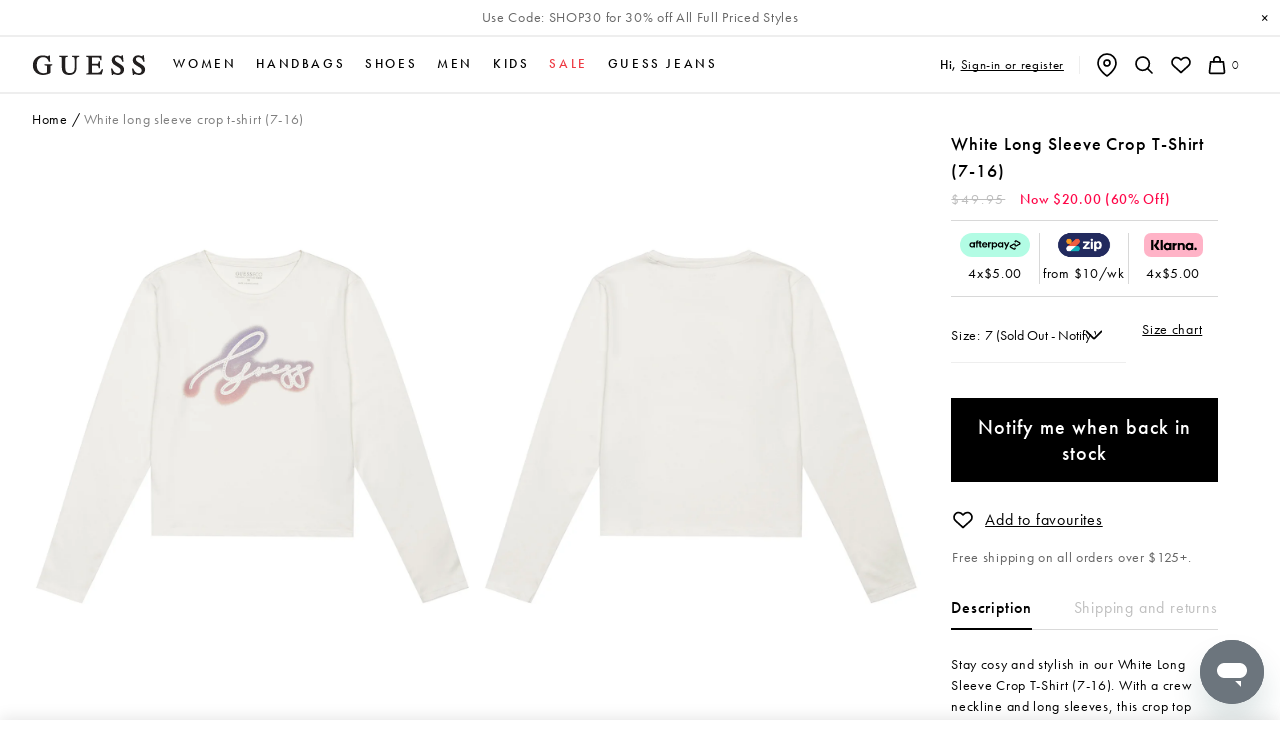

--- FILE ---
content_type: text/html; charset=utf-8
request_url: https://guess.com.au/products/white-long-sleeve-crop-t-shirt-7-16-j3bi31i3z14
body_size: 69074
content:















<!doctype html>
  <!--[if IE 9]> <html class="ie9 no-js supports-no-cookies" lang="en"> <![endif]-->
  <!--[if (gt IE 9)|!(IE)]><!--> <html class="no-js supports-no-cookies" lang="en"> <!--<![endif]-->
  <head>
    <meta name="facebook-domain-verification" content="akqpzpfe9y5xvhjyk00jkb22dogsf6" />
    <meta charset="utf-8">
    <meta http-equiv="X-UA-Compatible" content="IE=edge">
    <meta name="viewport" content="width=device-width,initial-scale=1,maximum-scale=1,user-scalable=0">
    <meta name="theme-color" content="#000">
    <link rel="stylesheet"  href="https://d1pep3e1a25kze.cloudfront.net/plugin/shopify-headless/frenzy-bundle.css">
    

    
  
    <meta name="google-site-verification" content="tL4xTWEhSGflIRyzltz4G-ubMesBI06GzCmBFeSmjZ8"/>
  
    <meta name="google-site-verification" content=" 25eU1PqJETDH9tJRwdrL3YEIo0lnARAgTW5oudWXzdU"/>
  


    
  


    
      <link rel="canonical" href="https://guess.com.au/products/white-long-sleeve-crop-t-shirt-7-16-j3bi31i3z14" />
    

    <link href="https://unpkg.com/material-components-web@latest/dist/material-components-web.min.css" rel="stylesheet"><link rel="preload" as="image" href="//guess.com.au/cdn/shop/files/J3BI31I3Z14_CREAM-WHITE_V1_540x.jpg?v=1710995468" />
    

    
      <link rel="icon" type="image/png" href="//guess.com.au/cdn/shop/files/favicon-guess_196x196.png?v=1614742582" sizes="196x196">
      <link rel="icon" type="image/png" href="//guess.com.au/cdn/shop/files/favicon-guess_96x96.png?v=1614742582" sizes="96x96">
      <link rel="icon" type="image/png" href="//guess.com.au/cdn/shop/files/favicon-guess_32x32.png?v=1614742582" sizes="32x32">
      <link rel="icon" type="image/png" href="//guess.com.au/cdn/shop/files/favicon-guess_16x16.png?v=1614742582" sizes="16x16">
      <link rel="icon" type="image/png" href="//guess.com.au/cdn/shop/files/favicon-guess_128x128.png?v=1614742582" sizes="128x128">
    

    

 



    
    <title>
      White Long Sleeve Crop T-Shirt (7-16) | GUESS
      
      
      
    </title>

    
      <meta name="description" content="Stay cosy and stylish in our White Long Sleeve Crop T-Shirt (7-16). With a crew neckline and long sleeves, this crop t-shirt is available online at GUESS.">
    

    
<meta property="og:site_name" content="GUESS">
<meta property="og:url" content="https://guess.com.au/products/white-long-sleeve-crop-t-shirt-7-16-j3bi31i3z14">
<meta property="og:title" content="White Long Sleeve Crop T-Shirt (7-16)">
<meta property="og:type" content="product">
<meta property="og:description" content="Stay cosy and stylish in our White Long Sleeve Crop T-Shirt (7-16). With a crew neckline and long sleeves, this crop t-shirt is available online at GUESS."><meta property="og:price:amount" content="20.00">
  <meta property="og:price:currency" content="AUD"><meta property="og:image" content="http://guess.com.au/cdn/shop/files/J3BI31I3Z14_CREAM-WHITE_V1_1024x1024.jpg?v=1710995468"><meta property="og:image" content="http://guess.com.au/cdn/shop/files/J3BI31I3Z14_CREAM-WHITE_V2_1024x1024.jpg?v=1710995468">
<meta property="og:image:secure_url" content="https://guess.com.au/cdn/shop/files/J3BI31I3Z14_CREAM-WHITE_V1_1024x1024.jpg?v=1710995468"><meta property="og:image:secure_url" content="https://guess.com.au/cdn/shop/files/J3BI31I3Z14_CREAM-WHITE_V2_1024x1024.jpg?v=1710995468">

<meta name="twitter:site" content="@guess?lang=en">
<meta name="twitter:card" content="summary_large_image">
<meta name="twitter:title" content="White Long Sleeve Crop T-Shirt (7-16)">
<meta name="twitter:description" content="Stay cosy and stylish in our White Long Sleeve Crop T-Shirt (7-16). With a crew neckline and long sleeves, this crop t-shirt is available online at GUESS.">


    

<link rel="preconnect" href="js-agent.newrelic.com" />

<link rel="preconnect" href="js.bronto.com" />

<link rel="preconnect" href="https://www.google.com" />

<link rel="preconnect" href="https://www.google.com.au" />

<link rel="preconnect" href="https://stats.g.doubleclick.net" />

<link rel="preconnect" href="connect.facebook.net" />

<link rel="preconnect" href="https://fonts.gstatic.com" crossorigin/>

<link rel="preconnect" href="https://static.klaviyo.com" />

<link rel="preconnect" href="https://cdn.shopify.com" />

<link rel="preconnect" href="https://www.google-analytics.com" />

<link rel="preconnect" href="https://kit.fontawesome.com" />

<link rel="preconnect" href="https://www.googletagmanager.com" />

<link rel="preconnect" href="https://static.criteo.net" />


<link rel="dns-prefetch" href="cdn.shopify.com"/>

<link rel="dns-prefetch" href="cdn.jsdelivr.net"/>

<link rel="dns-prefetch" href="//www.googletagmanager.com"/>

<link rel="dns-prefetch" href="//www.google-analytics.com"/>

<link rel="dns-prefetch" href="//static.klaviyo.com"/>

<link rel="dns-prefetch" href="//connect.facebook.net"/>

<link rel="dns-prefetch" href="//kit.fontawesome.com"/>

<link rel="dns-prefetch" href="//static.criteo.net"/>



    
<link rel="stylesheet preload" href="https://use.typekit.net/tqb8hte.css" type="text/css" media="print" onload="this.media='all'" >


    <style>
  :root {
    /*================ Color Variables ================*/
    --color-primary: #000;
    --color-store-name: #000;

    /* Text colors */
    --color-body-text: #000000;
    --color-link-hover: #000;

    /* Backgrounds */
    --color-body: #fff;
  
    /* Border colors */
    --color-border: #f6f6f6;
  
    /* Helper colors for form error states */
    --color-disabled: #000;
    --color-disabled-border: #000;
    --color-error: #000;
    --color-error-bg: #000;
    --color-success: #000;
    --color-success-bg: #000;
  
    /* cart notes */
    --color-cart-note-eligible: #009f00;
    --color-cart-note: #183beb;

    /*================ Typography Variables ================*/
    --font-weight-normal: 400;
    --font-weight-bold: 700;
  
    --font-stack-header: 'HelveticaNeue', 'Helvetica Neue', Helvetica, Arial, sans-serif;
    --font-weight-header: var(--font-weight-bold);
  
    --font-stack-body: 'HelveticaNeue', 'Helvetica Neue', Helvetica, Arial, sans-serif;
    --font-size-base: 16px;
  
    /*================ SVG ================*/
    --svg-select-icon: '//guess.com.au/cdn/shop/t/160/assets/ico-select.svg?v=145142949295650484321765412732';
    --svg-promo-label-originals: '//guess.com.au/cdn/shop/t/160/assets/originals.svg?v=20743966414942616541765412691';
  
    /*================ Forms ================*/
    --form-label-color: #8b9399;
    --form-field-border-color: #bdbec0;
    --form-button-border-color: #000;
    --form-button-bg-color: #fff;
    --form-button-text-color: #000;
  
    /*================ Announcement Bar Variables ================*/
    --announcement-color: #666;
    --announcement-border-color: #eee;
  
    /*================ Collection page ================*/
    --collection-product-regular-price-color: #000;
    --collection-product-sale-price-color: #ee3a43;
    --collection-product-orig-price-color: #b5b5b5;
    --collection-description-top-border-color: #eee;
    --collection-product-label: #ee3a43;
  
    /*================ Product page ================*/
    --pdp-promo-message-bg-color: #ffffff;
    --pdp-promo-message-font-color: #183beb;
    --pdp-promo-message-font-weight: 400;
  }
</style>

    
    <link href="//guess.com.au/cdn/shop/t/160/assets/layout-theme.min.css?v=137200990089401007961765415453" rel="stylesheet" type="text/css" media="all" />
    
    <link href="//guess.com.au/cdn/shop/t/160/assets/tailwind.min.css?v=177452022441555523241765412703" rel="stylesheet" type="text/css" media="all" />

    
  <script>window.performance && window.performance.mark && window.performance.mark('shopify.content_for_header.start');</script><meta name="google-site-verification" content="tL4xTWEhSGflIRyzltz4G-ubMesBI06GzCmBFeSmjZ8">
<meta name="facebook-domain-verification" content="0b8oc5p8691hpta4ieo41dwt7lq37n">
<meta id="shopify-digital-wallet" name="shopify-digital-wallet" content="/27456208968/digital_wallets/dialog">
<meta name="shopify-checkout-api-token" content="d8f536cd40ee75c6bb9d87472f9871cd">
<meta id="in-context-paypal-metadata" data-shop-id="27456208968" data-venmo-supported="false" data-environment="production" data-locale="en_US" data-paypal-v4="true" data-currency="AUD">
<link rel="alternate" type="application/json+oembed" href="https://guess.com.au/products/white-long-sleeve-crop-t-shirt-7-16-j3bi31i3z14.oembed">
<script async="async" src="/checkouts/internal/preloads.js?locale=en-AU"></script>
<link rel="preconnect" href="https://shop.app" crossorigin="anonymous">
<script async="async" src="https://shop.app/checkouts/internal/preloads.js?locale=en-AU&shop_id=27456208968" crossorigin="anonymous"></script>
<script id="apple-pay-shop-capabilities" type="application/json">{"shopId":27456208968,"countryCode":"AU","currencyCode":"AUD","merchantCapabilities":["supports3DS"],"merchantId":"gid:\/\/shopify\/Shop\/27456208968","merchantName":"GUESS","requiredBillingContactFields":["postalAddress","email"],"requiredShippingContactFields":["postalAddress","email"],"shippingType":"shipping","supportedNetworks":["visa","masterCard","amex","jcb"],"total":{"type":"pending","label":"GUESS","amount":"1.00"},"shopifyPaymentsEnabled":true,"supportsSubscriptions":true}</script>
<script id="shopify-features" type="application/json">{"accessToken":"d8f536cd40ee75c6bb9d87472f9871cd","betas":["rich-media-storefront-analytics"],"domain":"guess.com.au","predictiveSearch":true,"shopId":27456208968,"locale":"en"}</script>
<script>var Shopify = Shopify || {};
Shopify.shop = "guess-au.myshopify.com";
Shopify.locale = "en";
Shopify.currency = {"active":"AUD","rate":"1.0"};
Shopify.country = "AU";
Shopify.theme = {"name":"Acidgreen v.3.17.0","id":187592409457,"schema_name":"Slate","schema_version":"3.17.0","theme_store_id":null,"role":"main"};
Shopify.theme.handle = "null";
Shopify.theme.style = {"id":null,"handle":null};
Shopify.cdnHost = "guess.com.au/cdn";
Shopify.routes = Shopify.routes || {};
Shopify.routes.root = "/";</script>
<script type="module">!function(o){(o.Shopify=o.Shopify||{}).modules=!0}(window);</script>
<script>!function(o){function n(){var o=[];function n(){o.push(Array.prototype.slice.apply(arguments))}return n.q=o,n}var t=o.Shopify=o.Shopify||{};t.loadFeatures=n(),t.autoloadFeatures=n()}(window);</script>
<script>
  window.ShopifyPay = window.ShopifyPay || {};
  window.ShopifyPay.apiHost = "shop.app\/pay";
  window.ShopifyPay.redirectState = null;
</script>
<script id="shop-js-analytics" type="application/json">{"pageType":"product"}</script>
<script defer="defer" async type="module" src="//guess.com.au/cdn/shopifycloud/shop-js/modules/v2/client.init-shop-cart-sync_WVOgQShq.en.esm.js"></script>
<script defer="defer" async type="module" src="//guess.com.au/cdn/shopifycloud/shop-js/modules/v2/chunk.common_C_13GLB1.esm.js"></script>
<script defer="defer" async type="module" src="//guess.com.au/cdn/shopifycloud/shop-js/modules/v2/chunk.modal_CLfMGd0m.esm.js"></script>
<script type="module">
  await import("//guess.com.au/cdn/shopifycloud/shop-js/modules/v2/client.init-shop-cart-sync_WVOgQShq.en.esm.js");
await import("//guess.com.au/cdn/shopifycloud/shop-js/modules/v2/chunk.common_C_13GLB1.esm.js");
await import("//guess.com.au/cdn/shopifycloud/shop-js/modules/v2/chunk.modal_CLfMGd0m.esm.js");

  window.Shopify.SignInWithShop?.initShopCartSync?.({"fedCMEnabled":true,"windoidEnabled":true});

</script>
<script>
  window.Shopify = window.Shopify || {};
  if (!window.Shopify.featureAssets) window.Shopify.featureAssets = {};
  window.Shopify.featureAssets['shop-js'] = {"shop-cart-sync":["modules/v2/client.shop-cart-sync_DuR37GeY.en.esm.js","modules/v2/chunk.common_C_13GLB1.esm.js","modules/v2/chunk.modal_CLfMGd0m.esm.js"],"init-fed-cm":["modules/v2/client.init-fed-cm_BucUoe6W.en.esm.js","modules/v2/chunk.common_C_13GLB1.esm.js","modules/v2/chunk.modal_CLfMGd0m.esm.js"],"shop-toast-manager":["modules/v2/client.shop-toast-manager_B0JfrpKj.en.esm.js","modules/v2/chunk.common_C_13GLB1.esm.js","modules/v2/chunk.modal_CLfMGd0m.esm.js"],"init-shop-cart-sync":["modules/v2/client.init-shop-cart-sync_WVOgQShq.en.esm.js","modules/v2/chunk.common_C_13GLB1.esm.js","modules/v2/chunk.modal_CLfMGd0m.esm.js"],"shop-button":["modules/v2/client.shop-button_B_U3bv27.en.esm.js","modules/v2/chunk.common_C_13GLB1.esm.js","modules/v2/chunk.modal_CLfMGd0m.esm.js"],"init-windoid":["modules/v2/client.init-windoid_DuP9q_di.en.esm.js","modules/v2/chunk.common_C_13GLB1.esm.js","modules/v2/chunk.modal_CLfMGd0m.esm.js"],"shop-cash-offers":["modules/v2/client.shop-cash-offers_BmULhtno.en.esm.js","modules/v2/chunk.common_C_13GLB1.esm.js","modules/v2/chunk.modal_CLfMGd0m.esm.js"],"pay-button":["modules/v2/client.pay-button_CrPSEbOK.en.esm.js","modules/v2/chunk.common_C_13GLB1.esm.js","modules/v2/chunk.modal_CLfMGd0m.esm.js"],"init-customer-accounts":["modules/v2/client.init-customer-accounts_jNk9cPYQ.en.esm.js","modules/v2/client.shop-login-button_DJ5ldayH.en.esm.js","modules/v2/chunk.common_C_13GLB1.esm.js","modules/v2/chunk.modal_CLfMGd0m.esm.js"],"avatar":["modules/v2/client.avatar_BTnouDA3.en.esm.js"],"checkout-modal":["modules/v2/client.checkout-modal_pBPyh9w8.en.esm.js","modules/v2/chunk.common_C_13GLB1.esm.js","modules/v2/chunk.modal_CLfMGd0m.esm.js"],"init-shop-for-new-customer-accounts":["modules/v2/client.init-shop-for-new-customer-accounts_BUoCy7a5.en.esm.js","modules/v2/client.shop-login-button_DJ5ldayH.en.esm.js","modules/v2/chunk.common_C_13GLB1.esm.js","modules/v2/chunk.modal_CLfMGd0m.esm.js"],"init-customer-accounts-sign-up":["modules/v2/client.init-customer-accounts-sign-up_CnczCz9H.en.esm.js","modules/v2/client.shop-login-button_DJ5ldayH.en.esm.js","modules/v2/chunk.common_C_13GLB1.esm.js","modules/v2/chunk.modal_CLfMGd0m.esm.js"],"init-shop-email-lookup-coordinator":["modules/v2/client.init-shop-email-lookup-coordinator_CzjY5t9o.en.esm.js","modules/v2/chunk.common_C_13GLB1.esm.js","modules/v2/chunk.modal_CLfMGd0m.esm.js"],"shop-follow-button":["modules/v2/client.shop-follow-button_CsYC63q7.en.esm.js","modules/v2/chunk.common_C_13GLB1.esm.js","modules/v2/chunk.modal_CLfMGd0m.esm.js"],"shop-login-button":["modules/v2/client.shop-login-button_DJ5ldayH.en.esm.js","modules/v2/chunk.common_C_13GLB1.esm.js","modules/v2/chunk.modal_CLfMGd0m.esm.js"],"shop-login":["modules/v2/client.shop-login_B9ccPdmx.en.esm.js","modules/v2/chunk.common_C_13GLB1.esm.js","modules/v2/chunk.modal_CLfMGd0m.esm.js"],"lead-capture":["modules/v2/client.lead-capture_D0K_KgYb.en.esm.js","modules/v2/chunk.common_C_13GLB1.esm.js","modules/v2/chunk.modal_CLfMGd0m.esm.js"],"payment-terms":["modules/v2/client.payment-terms_BWmiNN46.en.esm.js","modules/v2/chunk.common_C_13GLB1.esm.js","modules/v2/chunk.modal_CLfMGd0m.esm.js"]};
</script>
<script>(function() {
  var isLoaded = false;
  function asyncLoad() {
    if (isLoaded) return;
    isLoaded = true;
    var urls = ["\/\/swymv3premium-01.azureedge.net\/code\/swym_fb_pixel.js?shop=guess-au.myshopify.com","https:\/\/static.klaviyo.com\/onsite\/js\/klaviyo.js?company_id=TK4AWE\u0026shop=guess-au.myshopify.com","https:\/\/static.klaviyo.com\/onsite\/js\/klaviyo.js?company_id=Nsz8K4\u0026shop=guess-au.myshopify.com","https:\/\/d18eg7dreypte5.cloudfront.net\/browse-abandonment\/smsbump_timer.js?shop=guess-au.myshopify.com","https:\/\/na.shgcdn3.com\/pixel-collector.js?shop=guess-au.myshopify.com","\/\/cdn.shopify.com\/proxy\/cc0f226810fb2067521da023b9683d87b46e42b6f18a58f1e5f08e68efc1317a\/aiodstag.cirkleinc.com\/?shop=guess-au.myshopify.com\u0026sp-cache-control=cHVibGljLCBtYXgtYWdlPTkwMA"];
    for (var i = 0; i < urls.length; i++) {
      var s = document.createElement('script');
      s.type = 'text/javascript';
      s.async = true;
      s.src = urls[i];
      var x = document.getElementsByTagName('script')[0];
      x.parentNode.insertBefore(s, x);
    }
  };
  if(window.attachEvent) {
    window.attachEvent('onload', asyncLoad);
  } else {
    window.addEventListener('load', asyncLoad, false);
  }
})();</script>
<script id="__st">var __st={"a":27456208968,"offset":39600,"reqid":"16deef96-42ce-4945-96b9-aae18f61e868-1769635996","pageurl":"guess.com.au\/products\/white-long-sleeve-crop-t-shirt-7-16-j3bi31i3z14","u":"93d8ec0707b5","p":"product","rtyp":"product","rid":6758832996424};</script>
<script>window.ShopifyPaypalV4VisibilityTracking = true;</script>
<script id="captcha-bootstrap">!function(){'use strict';const t='contact',e='account',n='new_comment',o=[[t,t],['blogs',n],['comments',n],[t,'customer']],c=[[e,'customer_login'],[e,'guest_login'],[e,'recover_customer_password'],[e,'create_customer']],r=t=>t.map((([t,e])=>`form[action*='/${t}']:not([data-nocaptcha='true']) input[name='form_type'][value='${e}']`)).join(','),a=t=>()=>t?[...document.querySelectorAll(t)].map((t=>t.form)):[];function s(){const t=[...o],e=r(t);return a(e)}const i='password',u='form_key',d=['recaptcha-v3-token','g-recaptcha-response','h-captcha-response',i],f=()=>{try{return window.sessionStorage}catch{return}},m='__shopify_v',_=t=>t.elements[u];function p(t,e,n=!1){try{const o=window.sessionStorage,c=JSON.parse(o.getItem(e)),{data:r}=function(t){const{data:e,action:n}=t;return t[m]||n?{data:e,action:n}:{data:t,action:n}}(c);for(const[e,n]of Object.entries(r))t.elements[e]&&(t.elements[e].value=n);n&&o.removeItem(e)}catch(o){console.error('form repopulation failed',{error:o})}}const l='form_type',E='cptcha';function T(t){t.dataset[E]=!0}const w=window,h=w.document,L='Shopify',v='ce_forms',y='captcha';let A=!1;((t,e)=>{const n=(g='f06e6c50-85a8-45c8-87d0-21a2b65856fe',I='https://cdn.shopify.com/shopifycloud/storefront-forms-hcaptcha/ce_storefront_forms_captcha_hcaptcha.v1.5.2.iife.js',D={infoText:'Protected by hCaptcha',privacyText:'Privacy',termsText:'Terms'},(t,e,n)=>{const o=w[L][v],c=o.bindForm;if(c)return c(t,g,e,D).then(n);var r;o.q.push([[t,g,e,D],n]),r=I,A||(h.body.append(Object.assign(h.createElement('script'),{id:'captcha-provider',async:!0,src:r})),A=!0)});var g,I,D;w[L]=w[L]||{},w[L][v]=w[L][v]||{},w[L][v].q=[],w[L][y]=w[L][y]||{},w[L][y].protect=function(t,e){n(t,void 0,e),T(t)},Object.freeze(w[L][y]),function(t,e,n,w,h,L){const[v,y,A,g]=function(t,e,n){const i=e?o:[],u=t?c:[],d=[...i,...u],f=r(d),m=r(i),_=r(d.filter((([t,e])=>n.includes(e))));return[a(f),a(m),a(_),s()]}(w,h,L),I=t=>{const e=t.target;return e instanceof HTMLFormElement?e:e&&e.form},D=t=>v().includes(t);t.addEventListener('submit',(t=>{const e=I(t);if(!e)return;const n=D(e)&&!e.dataset.hcaptchaBound&&!e.dataset.recaptchaBound,o=_(e),c=g().includes(e)&&(!o||!o.value);(n||c)&&t.preventDefault(),c&&!n&&(function(t){try{if(!f())return;!function(t){const e=f();if(!e)return;const n=_(t);if(!n)return;const o=n.value;o&&e.removeItem(o)}(t);const e=Array.from(Array(32),(()=>Math.random().toString(36)[2])).join('');!function(t,e){_(t)||t.append(Object.assign(document.createElement('input'),{type:'hidden',name:u})),t.elements[u].value=e}(t,e),function(t,e){const n=f();if(!n)return;const o=[...t.querySelectorAll(`input[type='${i}']`)].map((({name:t})=>t)),c=[...d,...o],r={};for(const[a,s]of new FormData(t).entries())c.includes(a)||(r[a]=s);n.setItem(e,JSON.stringify({[m]:1,action:t.action,data:r}))}(t,e)}catch(e){console.error('failed to persist form',e)}}(e),e.submit())}));const S=(t,e)=>{t&&!t.dataset[E]&&(n(t,e.some((e=>e===t))),T(t))};for(const o of['focusin','change'])t.addEventListener(o,(t=>{const e=I(t);D(e)&&S(e,y())}));const B=e.get('form_key'),M=e.get(l),P=B&&M;t.addEventListener('DOMContentLoaded',(()=>{const t=y();if(P)for(const e of t)e.elements[l].value===M&&p(e,B);[...new Set([...A(),...v().filter((t=>'true'===t.dataset.shopifyCaptcha))])].forEach((e=>S(e,t)))}))}(h,new URLSearchParams(w.location.search),n,t,e,['guest_login'])})(!0,!0)}();</script>
<script integrity="sha256-4kQ18oKyAcykRKYeNunJcIwy7WH5gtpwJnB7kiuLZ1E=" data-source-attribution="shopify.loadfeatures" defer="defer" src="//guess.com.au/cdn/shopifycloud/storefront/assets/storefront/load_feature-a0a9edcb.js" crossorigin="anonymous"></script>
<script crossorigin="anonymous" defer="defer" src="//guess.com.au/cdn/shopifycloud/storefront/assets/shopify_pay/storefront-65b4c6d7.js?v=20250812"></script>
<script data-source-attribution="shopify.dynamic_checkout.dynamic.init">var Shopify=Shopify||{};Shopify.PaymentButton=Shopify.PaymentButton||{isStorefrontPortableWallets:!0,init:function(){window.Shopify.PaymentButton.init=function(){};var t=document.createElement("script");t.src="https://guess.com.au/cdn/shopifycloud/portable-wallets/latest/portable-wallets.en.js",t.type="module",document.head.appendChild(t)}};
</script>
<script data-source-attribution="shopify.dynamic_checkout.buyer_consent">
  function portableWalletsHideBuyerConsent(e){var t=document.getElementById("shopify-buyer-consent"),n=document.getElementById("shopify-subscription-policy-button");t&&n&&(t.classList.add("hidden"),t.setAttribute("aria-hidden","true"),n.removeEventListener("click",e))}function portableWalletsShowBuyerConsent(e){var t=document.getElementById("shopify-buyer-consent"),n=document.getElementById("shopify-subscription-policy-button");t&&n&&(t.classList.remove("hidden"),t.removeAttribute("aria-hidden"),n.addEventListener("click",e))}window.Shopify?.PaymentButton&&(window.Shopify.PaymentButton.hideBuyerConsent=portableWalletsHideBuyerConsent,window.Shopify.PaymentButton.showBuyerConsent=portableWalletsShowBuyerConsent);
</script>
<script data-source-attribution="shopify.dynamic_checkout.cart.bootstrap">document.addEventListener("DOMContentLoaded",(function(){function t(){return document.querySelector("shopify-accelerated-checkout-cart, shopify-accelerated-checkout")}if(t())Shopify.PaymentButton.init();else{new MutationObserver((function(e,n){t()&&(Shopify.PaymentButton.init(),n.disconnect())})).observe(document.body,{childList:!0,subtree:!0})}}));
</script>
<link id="shopify-accelerated-checkout-styles" rel="stylesheet" media="screen" href="https://guess.com.au/cdn/shopifycloud/portable-wallets/latest/accelerated-checkout-backwards-compat.css" crossorigin="anonymous">
<style id="shopify-accelerated-checkout-cart">
        #shopify-buyer-consent {
  margin-top: 1em;
  display: inline-block;
  width: 100%;
}

#shopify-buyer-consent.hidden {
  display: none;
}

#shopify-subscription-policy-button {
  background: none;
  border: none;
  padding: 0;
  text-decoration: underline;
  font-size: inherit;
  cursor: pointer;
}

#shopify-subscription-policy-button::before {
  box-shadow: none;
}

      </style>

<script>window.performance && window.performance.mark && window.performance.mark('shopify.content_for_header.end');</script>
  





  <script type="text/javascript">
    
      window.__shgMoneyFormat = window.__shgMoneyFormat || {"AUD":{"currency":"AUD","currency_symbol":"$","currency_symbol_location":"left","decimal_places":2,"decimal_separator":".","thousands_separator":","}};
    
    window.__shgCurrentCurrencyCode = window.__shgCurrentCurrencyCode || {
      currency: "AUD",
      currency_symbol: "$",
      decimal_separator: ".",
      thousands_separator: ",",
      decimal_places: 2,
      currency_symbol_location: "left"
    };
  </script>




    


    


    

<script type="text/javascript">
  
    window.SHG_CUSTOMER = null;
  
</script>







    <!--begin-boost-pfs-filter-css-->
    <link rel="preload stylesheet" href="//guess.com.au/cdn/shop/t/160/assets/boost-pfs-instant-search.css?v=172473791313144808671765412662" as="style"><link href="//guess.com.au/cdn/shop/t/160/assets/boost-pfs-custom.css?v=54790685983489537601765412661" rel="stylesheet" type="text/css" media="all" />
<link href="//guess.com.au/cdn/shop/t/160/assets/component-promotion.min.css?v=71359645130998821461765412675" rel="stylesheet" type="text/css" media="all" />

    <!--end-boost-pfs-filter-css-->

    
    <script src="//guess.com.au/cdn/shop/t/160/assets/pagination.min.js?v=12301032993079122511765412692"></script>
    
    <script>
      var variantStock = {};

      window.gqlProductInfoStorefrontAccessToken = '62cc6105fe77e3c8464b887c34845680';

      window.fileBaseUrl = '//cdn.shopify.com/s/files/1/0274/5620/8968/files/';
    </script>

    
      <script src="https://t.contentsquare.net/uxa/eb574a237aed7.js" type="text/javascript"></script>
    

    

    
         
<script>
  (function (r, e, o) {
    var w = window,
      d = document,
      t,
      s,
      x;
    w.tfcapi = t =
      w.tfcapi ||
      function () {
        t.q = t.q || [];
        t.q.push(arguments);
      };
    t('init', { storeKey: r, environment: e, ...o });
    x = d.getElementsByTagName('script')[0];
    s = d.createElement('script');
    s.type = 'text/javascript';
    s.async = true;
    s.crossorigin = 'anonymous';
    s.src = 'https://cdn.truefitcorp.com/fitrec/global/js/tf-integration.js?storeKey=' + r;
    x.parentNode.insertBefore(s, x);
    // Don't change anything above this line
  })('guw', 'prod');

  if (Shopify.designMode) {
    document.addEventListener('DOMContentLoaded', () => {
      new MutationObserver(() => tfcapi('calculate')).observe(document.body, {
        childList: true,
        subtree: true,
      });
    });
  }

  function observeCartChanges() {
    const cartObserver = new PerformanceObserver((list) => {
      list.getEntries().forEach((entry) => {
        const isValidRequestType = ['xmlhttprequest', 'fetch'].includes(entry.initiatorType);
        const isCartChangeRequest = /\/cart\/add/.test(entry.name);
        if (isValidRequestType && isCartChangeRequest) {
          tfcapi('getToken', async (token) => {
            if (!token) {
              await fetch('https://setup.truefit.com/api/public/track/', {
                method: 'POST',
                keepalive: true,
                body: JSON.stringify({
                  additionalInfo: {
                    shop: window.Shopify.shop,
                  },
                  type: 'emptyTfcToken',
                  level: 'info',
                  timestamp: new Date().toISOString(),
                }),
                headers: {
                  'Content-Type': 'application/json',
                },
              });
              return;
            }
            const formData = new FormData();
            formData.append('attributes[_tfcToken]', token);
            await fetch(window.Shopify.routes.root + 'cart/update.js', {
              method: 'POST',
              keepalive: true,
              body: formData,
            });
          });
        }
      });
    });
    cartObserver.observe({ entryTypes: ['resource'] });
  }

  observeCartChanges();
</script>
    
  <!-- BEGIN app block: shopify://apps/klaviyo-email-marketing-sms/blocks/klaviyo-onsite-embed/2632fe16-c075-4321-a88b-50b567f42507 -->












  <script async src="https://static.klaviyo.com/onsite/js/Nsz8K4/klaviyo.js?company_id=Nsz8K4"></script>
  <script>!function(){if(!window.klaviyo){window._klOnsite=window._klOnsite||[];try{window.klaviyo=new Proxy({},{get:function(n,i){return"push"===i?function(){var n;(n=window._klOnsite).push.apply(n,arguments)}:function(){for(var n=arguments.length,o=new Array(n),w=0;w<n;w++)o[w]=arguments[w];var t="function"==typeof o[o.length-1]?o.pop():void 0,e=new Promise((function(n){window._klOnsite.push([i].concat(o,[function(i){t&&t(i),n(i)}]))}));return e}}})}catch(n){window.klaviyo=window.klaviyo||[],window.klaviyo.push=function(){var n;(n=window._klOnsite).push.apply(n,arguments)}}}}();</script>

  
    <script id="viewed_product">
      if (item == null) {
        var _learnq = _learnq || [];

        var MetafieldReviews = null
        var MetafieldYotpoRating = null
        var MetafieldYotpoCount = null
        var MetafieldLooxRating = null
        var MetafieldLooxCount = null
        var okendoProduct = null
        var okendoProductReviewCount = null
        var okendoProductReviewAverageValue = null
        try {
          // The following fields are used for Customer Hub recently viewed in order to add reviews.
          // This information is not part of __kla_viewed. Instead, it is part of __kla_viewed_reviewed_items
          MetafieldReviews = {};
          MetafieldYotpoRating = null
          MetafieldYotpoCount = null
          MetafieldLooxRating = null
          MetafieldLooxCount = null

          okendoProduct = null
          // If the okendo metafield is not legacy, it will error, which then requires the new json formatted data
          if (okendoProduct && 'error' in okendoProduct) {
            okendoProduct = null
          }
          okendoProductReviewCount = okendoProduct ? okendoProduct.reviewCount : null
          okendoProductReviewAverageValue = okendoProduct ? okendoProduct.reviewAverageValue : null
        } catch (error) {
          console.error('Error in Klaviyo onsite reviews tracking:', error);
        }

        var item = {
          Name: "White Long Sleeve Crop T-Shirt (7-16)",
          ProductID: 6758832996424,
          Categories: ["All Sale"],
          ImageURL: "https://guess.com.au/cdn/shop/files/J3BI31I3Z14_CREAM-WHITE_V1_grande.jpg?v=1710995468",
          URL: "https://guess.com.au/products/white-long-sleeve-crop-t-shirt-7-16-j3bi31i3z14",
          Brand: "GUESS",
          Price: "$20.00",
          Value: "20.00",
          CompareAtPrice: "$49.95"
        };
        _learnq.push(['track', 'Viewed Product', item]);
        _learnq.push(['trackViewedItem', {
          Title: item.Name,
          ItemId: item.ProductID,
          Categories: item.Categories,
          ImageUrl: item.ImageURL,
          Url: item.URL,
          Metadata: {
            Brand: item.Brand,
            Price: item.Price,
            Value: item.Value,
            CompareAtPrice: item.CompareAtPrice
          },
          metafields:{
            reviews: MetafieldReviews,
            yotpo:{
              rating: MetafieldYotpoRating,
              count: MetafieldYotpoCount,
            },
            loox:{
              rating: MetafieldLooxRating,
              count: MetafieldLooxCount,
            },
            okendo: {
              rating: okendoProductReviewAverageValue,
              count: okendoProductReviewCount,
            }
          }
        }]);
      }
    </script>
  




  <script>
    window.klaviyoReviewsProductDesignMode = false
  </script>







<!-- END app block --><!-- BEGIN app block: shopify://apps/yotpo-product-reviews/blocks/settings/eb7dfd7d-db44-4334-bc49-c893b51b36cf -->


  <script type="text/javascript" src="https://cdn-widgetsrepository.yotpo.com/v1/loader/ewJjDvZoup8RW7gihl3K3tCRZyxUNEuoufkquw2F?languageCode=en" async></script>



  
<!-- END app block --><!-- BEGIN app block: shopify://apps/crazy-egg/blocks/app-embed/7ea73823-6ad9-4252-a63e-088397d54aed -->
  <script async src="https://script.crazyegg.com/pages/scripts/0130/7364.js"></script>



<!-- END app block --><link href="https://monorail-edge.shopifysvc.com" rel="dns-prefetch">
<script>(function(){if ("sendBeacon" in navigator && "performance" in window) {try {var session_token_from_headers = performance.getEntriesByType('navigation')[0].serverTiming.find(x => x.name == '_s').description;} catch {var session_token_from_headers = undefined;}var session_cookie_matches = document.cookie.match(/_shopify_s=([^;]*)/);var session_token_from_cookie = session_cookie_matches && session_cookie_matches.length === 2 ? session_cookie_matches[1] : "";var session_token = session_token_from_headers || session_token_from_cookie || "";function handle_abandonment_event(e) {var entries = performance.getEntries().filter(function(entry) {return /monorail-edge.shopifysvc.com/.test(entry.name);});if (!window.abandonment_tracked && entries.length === 0) {window.abandonment_tracked = true;var currentMs = Date.now();var navigation_start = performance.timing.navigationStart;var payload = {shop_id: 27456208968,url: window.location.href,navigation_start,duration: currentMs - navigation_start,session_token,page_type: "product"};window.navigator.sendBeacon("https://monorail-edge.shopifysvc.com/v1/produce", JSON.stringify({schema_id: "online_store_buyer_site_abandonment/1.1",payload: payload,metadata: {event_created_at_ms: currentMs,event_sent_at_ms: currentMs}}));}}window.addEventListener('pagehide', handle_abandonment_event);}}());</script>
<script id="web-pixels-manager-setup">(function e(e,d,r,n,o){if(void 0===o&&(o={}),!Boolean(null===(a=null===(i=window.Shopify)||void 0===i?void 0:i.analytics)||void 0===a?void 0:a.replayQueue)){var i,a;window.Shopify=window.Shopify||{};var t=window.Shopify;t.analytics=t.analytics||{};var s=t.analytics;s.replayQueue=[],s.publish=function(e,d,r){return s.replayQueue.push([e,d,r]),!0};try{self.performance.mark("wpm:start")}catch(e){}var l=function(){var e={modern:/Edge?\/(1{2}[4-9]|1[2-9]\d|[2-9]\d{2}|\d{4,})\.\d+(\.\d+|)|Firefox\/(1{2}[4-9]|1[2-9]\d|[2-9]\d{2}|\d{4,})\.\d+(\.\d+|)|Chrom(ium|e)\/(9{2}|\d{3,})\.\d+(\.\d+|)|(Maci|X1{2}).+ Version\/(15\.\d+|(1[6-9]|[2-9]\d|\d{3,})\.\d+)([,.]\d+|)( \(\w+\)|)( Mobile\/\w+|) Safari\/|Chrome.+OPR\/(9{2}|\d{3,})\.\d+\.\d+|(CPU[ +]OS|iPhone[ +]OS|CPU[ +]iPhone|CPU IPhone OS|CPU iPad OS)[ +]+(15[._]\d+|(1[6-9]|[2-9]\d|\d{3,})[._]\d+)([._]\d+|)|Android:?[ /-](13[3-9]|1[4-9]\d|[2-9]\d{2}|\d{4,})(\.\d+|)(\.\d+|)|Android.+Firefox\/(13[5-9]|1[4-9]\d|[2-9]\d{2}|\d{4,})\.\d+(\.\d+|)|Android.+Chrom(ium|e)\/(13[3-9]|1[4-9]\d|[2-9]\d{2}|\d{4,})\.\d+(\.\d+|)|SamsungBrowser\/([2-9]\d|\d{3,})\.\d+/,legacy:/Edge?\/(1[6-9]|[2-9]\d|\d{3,})\.\d+(\.\d+|)|Firefox\/(5[4-9]|[6-9]\d|\d{3,})\.\d+(\.\d+|)|Chrom(ium|e)\/(5[1-9]|[6-9]\d|\d{3,})\.\d+(\.\d+|)([\d.]+$|.*Safari\/(?![\d.]+ Edge\/[\d.]+$))|(Maci|X1{2}).+ Version\/(10\.\d+|(1[1-9]|[2-9]\d|\d{3,})\.\d+)([,.]\d+|)( \(\w+\)|)( Mobile\/\w+|) Safari\/|Chrome.+OPR\/(3[89]|[4-9]\d|\d{3,})\.\d+\.\d+|(CPU[ +]OS|iPhone[ +]OS|CPU[ +]iPhone|CPU IPhone OS|CPU iPad OS)[ +]+(10[._]\d+|(1[1-9]|[2-9]\d|\d{3,})[._]\d+)([._]\d+|)|Android:?[ /-](13[3-9]|1[4-9]\d|[2-9]\d{2}|\d{4,})(\.\d+|)(\.\d+|)|Mobile Safari.+OPR\/([89]\d|\d{3,})\.\d+\.\d+|Android.+Firefox\/(13[5-9]|1[4-9]\d|[2-9]\d{2}|\d{4,})\.\d+(\.\d+|)|Android.+Chrom(ium|e)\/(13[3-9]|1[4-9]\d|[2-9]\d{2}|\d{4,})\.\d+(\.\d+|)|Android.+(UC? ?Browser|UCWEB|U3)[ /]?(15\.([5-9]|\d{2,})|(1[6-9]|[2-9]\d|\d{3,})\.\d+)\.\d+|SamsungBrowser\/(5\.\d+|([6-9]|\d{2,})\.\d+)|Android.+MQ{2}Browser\/(14(\.(9|\d{2,})|)|(1[5-9]|[2-9]\d|\d{3,})(\.\d+|))(\.\d+|)|K[Aa][Ii]OS\/(3\.\d+|([4-9]|\d{2,})\.\d+)(\.\d+|)/},d=e.modern,r=e.legacy,n=navigator.userAgent;return n.match(d)?"modern":n.match(r)?"legacy":"unknown"}(),u="modern"===l?"modern":"legacy",c=(null!=n?n:{modern:"",legacy:""})[u],f=function(e){return[e.baseUrl,"/wpm","/b",e.hashVersion,"modern"===e.buildTarget?"m":"l",".js"].join("")}({baseUrl:d,hashVersion:r,buildTarget:u}),m=function(e){var d=e.version,r=e.bundleTarget,n=e.surface,o=e.pageUrl,i=e.monorailEndpoint;return{emit:function(e){var a=e.status,t=e.errorMsg,s=(new Date).getTime(),l=JSON.stringify({metadata:{event_sent_at_ms:s},events:[{schema_id:"web_pixels_manager_load/3.1",payload:{version:d,bundle_target:r,page_url:o,status:a,surface:n,error_msg:t},metadata:{event_created_at_ms:s}}]});if(!i)return console&&console.warn&&console.warn("[Web Pixels Manager] No Monorail endpoint provided, skipping logging."),!1;try{return self.navigator.sendBeacon.bind(self.navigator)(i,l)}catch(e){}var u=new XMLHttpRequest;try{return u.open("POST",i,!0),u.setRequestHeader("Content-Type","text/plain"),u.send(l),!0}catch(e){return console&&console.warn&&console.warn("[Web Pixels Manager] Got an unhandled error while logging to Monorail."),!1}}}}({version:r,bundleTarget:l,surface:e.surface,pageUrl:self.location.href,monorailEndpoint:e.monorailEndpoint});try{o.browserTarget=l,function(e){var d=e.src,r=e.async,n=void 0===r||r,o=e.onload,i=e.onerror,a=e.sri,t=e.scriptDataAttributes,s=void 0===t?{}:t,l=document.createElement("script"),u=document.querySelector("head"),c=document.querySelector("body");if(l.async=n,l.src=d,a&&(l.integrity=a,l.crossOrigin="anonymous"),s)for(var f in s)if(Object.prototype.hasOwnProperty.call(s,f))try{l.dataset[f]=s[f]}catch(e){}if(o&&l.addEventListener("load",o),i&&l.addEventListener("error",i),u)u.appendChild(l);else{if(!c)throw new Error("Did not find a head or body element to append the script");c.appendChild(l)}}({src:f,async:!0,onload:function(){if(!function(){var e,d;return Boolean(null===(d=null===(e=window.Shopify)||void 0===e?void 0:e.analytics)||void 0===d?void 0:d.initialized)}()){var d=window.webPixelsManager.init(e)||void 0;if(d){var r=window.Shopify.analytics;r.replayQueue.forEach((function(e){var r=e[0],n=e[1],o=e[2];d.publishCustomEvent(r,n,o)})),r.replayQueue=[],r.publish=d.publishCustomEvent,r.visitor=d.visitor,r.initialized=!0}}},onerror:function(){return m.emit({status:"failed",errorMsg:"".concat(f," has failed to load")})},sri:function(e){var d=/^sha384-[A-Za-z0-9+/=]+$/;return"string"==typeof e&&d.test(e)}(c)?c:"",scriptDataAttributes:o}),m.emit({status:"loading"})}catch(e){m.emit({status:"failed",errorMsg:(null==e?void 0:e.message)||"Unknown error"})}}})({shopId: 27456208968,storefrontBaseUrl: "https://guess.com.au",extensionsBaseUrl: "https://extensions.shopifycdn.com/cdn/shopifycloud/web-pixels-manager",monorailEndpoint: "https://monorail-edge.shopifysvc.com/unstable/produce_batch",surface: "storefront-renderer",enabledBetaFlags: ["2dca8a86"],webPixelsConfigList: [{"id":"3061055857","configuration":"{\"storeKey\":\"guw\"}","eventPayloadVersion":"v1","runtimeContext":"STRICT","scriptVersion":"1fcd92894b033b3f2a8156edc5ed393c","type":"APP","apiClientId":43378180097,"privacyPurposes":[],"dataSharingAdjustments":{"protectedCustomerApprovalScopes":["read_customer_personal_data"]}},{"id":"3042247025","configuration":"{\"yotpoStoreId\":\"ewJjDvZoup8RW7gihl3K3tCRZyxUNEuoufkquw2F\"}","eventPayloadVersion":"v1","runtimeContext":"STRICT","scriptVersion":"8bb37a256888599d9a3d57f0551d3859","type":"APP","apiClientId":70132,"privacyPurposes":["ANALYTICS","MARKETING","SALE_OF_DATA"],"dataSharingAdjustments":{"protectedCustomerApprovalScopes":["read_customer_address","read_customer_email","read_customer_name","read_customer_personal_data","read_customer_phone"]}},{"id":"2746548593","configuration":"{\"accountID\":\"Nsz8K4\",\"webPixelConfig\":\"eyJlbmFibGVBZGRlZFRvQ2FydEV2ZW50cyI6IHRydWV9\"}","eventPayloadVersion":"v1","runtimeContext":"STRICT","scriptVersion":"524f6c1ee37bacdca7657a665bdca589","type":"APP","apiClientId":123074,"privacyPurposes":["ANALYTICS","MARKETING"],"dataSharingAdjustments":{"protectedCustomerApprovalScopes":["read_customer_address","read_customer_email","read_customer_name","read_customer_personal_data","read_customer_phone"]}},{"id":"854753649","configuration":"{\"swymApiEndpoint\":\"https:\/\/swymstore-v3premium-01.swymrelay.com\",\"swymTier\":\"v3premium-01\"}","eventPayloadVersion":"v1","runtimeContext":"STRICT","scriptVersion":"5b6f6917e306bc7f24523662663331c0","type":"APP","apiClientId":1350849,"privacyPurposes":["ANALYTICS","MARKETING","PREFERENCES"],"dataSharingAdjustments":{"protectedCustomerApprovalScopes":["read_customer_email","read_customer_name","read_customer_personal_data","read_customer_phone"]}},{"id":"746750321","configuration":"{\"config\":\"{\\\"google_tag_ids\\\":[\\\"G-KZM95FC654\\\",\\\"AW-792477196\\\"],\\\"target_country\\\":\\\"AU\\\",\\\"gtag_events\\\":[{\\\"type\\\":\\\"search\\\",\\\"action_label\\\":[\\\"G-KZM95FC654\\\",\\\"AW-792477196\\\/ATOPCMKH4KAbEIz88PkC\\\"]},{\\\"type\\\":\\\"begin_checkout\\\",\\\"action_label\\\":[\\\"G-KZM95FC654\\\",\\\"AW-792477196\\\/hG80CLaH4KAbEIz88PkC\\\"]},{\\\"type\\\":\\\"view_item\\\",\\\"action_label\\\":[\\\"G-KZM95FC654\\\",\\\"AW-792477196\\\/L8gGCL-H4KAbEIz88PkC\\\"]},{\\\"type\\\":\\\"purchase\\\",\\\"action_label\\\":[\\\"G-KZM95FC654\\\",\\\"AW-792477196\\\/NIhACLOH4KAbEIz88PkC\\\"]},{\\\"type\\\":\\\"page_view\\\",\\\"action_label\\\":[\\\"G-KZM95FC654\\\",\\\"AW-792477196\\\/UslMCLyH4KAbEIz88PkC\\\"]},{\\\"type\\\":\\\"add_payment_info\\\",\\\"action_label\\\":[\\\"G-KZM95FC654\\\",\\\"AW-792477196\\\/pW2sCMWH4KAbEIz88PkC\\\"]},{\\\"type\\\":\\\"add_to_cart\\\",\\\"action_label\\\":[\\\"G-KZM95FC654\\\",\\\"AW-792477196\\\/G5bJCLmH4KAbEIz88PkC\\\"]}],\\\"enable_monitoring_mode\\\":false}\"}","eventPayloadVersion":"v1","runtimeContext":"OPEN","scriptVersion":"b2a88bafab3e21179ed38636efcd8a93","type":"APP","apiClientId":1780363,"privacyPurposes":[],"dataSharingAdjustments":{"protectedCustomerApprovalScopes":["read_customer_address","read_customer_email","read_customer_name","read_customer_personal_data","read_customer_phone"]}},{"id":"119210056","configuration":"{\"campaignID\":\"18041\",\"externalExecutionURL\":\"https:\/\/engine.saasler.com\/api\/v1\/webhook_executions\/67849f619e737e9f294be45ddec6552c\"}","eventPayloadVersion":"v1","runtimeContext":"STRICT","scriptVersion":"d89aa9260a7e3daa33c6dca1e641a0ca","type":"APP","apiClientId":3546795,"privacyPurposes":[],"dataSharingAdjustments":{"protectedCustomerApprovalScopes":["read_customer_email","read_customer_personal_data"]}},{"id":"86278216","configuration":"{\"site_id\":\"f2a2896d-a52e-45ab-a39d-5d17f82da2f6\",\"analytics_endpoint\":\"https:\\\/\\\/na.shgcdn3.com\"}","eventPayloadVersion":"v1","runtimeContext":"STRICT","scriptVersion":"695709fc3f146fa50a25299517a954f2","type":"APP","apiClientId":1158168,"privacyPurposes":["ANALYTICS","MARKETING","SALE_OF_DATA"],"dataSharingAdjustments":{"protectedCustomerApprovalScopes":["read_customer_personal_data"]}},{"id":"52854856","configuration":"{\"pixel_id\":\"1534924083473035\",\"pixel_type\":\"facebook_pixel\",\"metaapp_system_user_token\":\"-\"}","eventPayloadVersion":"v1","runtimeContext":"OPEN","scriptVersion":"ca16bc87fe92b6042fbaa3acc2fbdaa6","type":"APP","apiClientId":2329312,"privacyPurposes":["ANALYTICS","MARKETING","SALE_OF_DATA"],"dataSharingAdjustments":{"protectedCustomerApprovalScopes":["read_customer_address","read_customer_email","read_customer_name","read_customer_personal_data","read_customer_phone"]}},{"id":"46399560","configuration":"{\"siteId\":\"slmr79\"}","eventPayloadVersion":"v1","runtimeContext":"STRICT","scriptVersion":"f88b08d400ce7352a836183c6cef69ee","type":"APP","apiClientId":12202,"privacyPurposes":["ANALYTICS","MARKETING","SALE_OF_DATA"],"dataSharingAdjustments":{"protectedCustomerApprovalScopes":["read_customer_email","read_customer_personal_data","read_customer_phone"]}},{"id":"33062984","configuration":"{\"store\":\"guess-au.myshopify.com\"}","eventPayloadVersion":"v1","runtimeContext":"STRICT","scriptVersion":"281adb97b4f6f92355e784671c2fdee2","type":"APP","apiClientId":740217,"privacyPurposes":["ANALYTICS","MARKETING","SALE_OF_DATA"],"dataSharingAdjustments":{"protectedCustomerApprovalScopes":["read_customer_address","read_customer_email","read_customer_name","read_customer_personal_data","read_customer_phone"]}},{"id":"20807752","eventPayloadVersion":"1","runtimeContext":"LAX","scriptVersion":"24","type":"CUSTOM","privacyPurposes":[],"name":"AG Custom Checkout Tracking"},{"id":"21987400","eventPayloadVersion":"1","runtimeContext":"LAX","scriptVersion":"6","type":"CUSTOM","privacyPurposes":["ANALYTICS","MARKETING","SALE_OF_DATA"],"name":"AG Custom Adwords Checkout"},{"id":"shopify-app-pixel","configuration":"{}","eventPayloadVersion":"v1","runtimeContext":"STRICT","scriptVersion":"0450","apiClientId":"shopify-pixel","type":"APP","privacyPurposes":["ANALYTICS","MARKETING"]},{"id":"shopify-custom-pixel","eventPayloadVersion":"v1","runtimeContext":"LAX","scriptVersion":"0450","apiClientId":"shopify-pixel","type":"CUSTOM","privacyPurposes":["ANALYTICS","MARKETING"]}],isMerchantRequest: false,initData: {"shop":{"name":"GUESS","paymentSettings":{"currencyCode":"AUD"},"myshopifyDomain":"guess-au.myshopify.com","countryCode":"AU","storefrontUrl":"https:\/\/guess.com.au"},"customer":null,"cart":null,"checkout":null,"productVariants":[{"price":{"amount":20.0,"currencyCode":"AUD"},"product":{"title":"White Long Sleeve Crop T-Shirt (7-16)","vendor":"GUESS","id":"6758832996424","untranslatedTitle":"White Long Sleeve Crop T-Shirt (7-16)","url":"\/products\/white-long-sleeve-crop-t-shirt-7-16-j3bi31i3z14","type":"Guess : Kids : Apparel"},"id":"39944234336328","image":{"src":"\/\/guess.com.au\/cdn\/shop\/files\/J3BI31I3Z14_CREAM-WHITE_V1.jpg?v=1710995468"},"sku":"J3BI31I3Z14G0127","title":"7","untranslatedTitle":"7"},{"price":{"amount":20.0,"currencyCode":"AUD"},"product":{"title":"White Long Sleeve Crop T-Shirt (7-16)","vendor":"GUESS","id":"6758832996424","untranslatedTitle":"White Long Sleeve Crop T-Shirt (7-16)","url":"\/products\/white-long-sleeve-crop-t-shirt-7-16-j3bi31i3z14","type":"Guess : Kids : Apparel"},"id":"39944234238024","image":{"src":"\/\/guess.com.au\/cdn\/shop\/files\/J3BI31I3Z14_CREAM-WHITE_V1.jpg?v=1710995468"},"sku":"J3BI31I3Z14G0128","title":"8","untranslatedTitle":"8"},{"price":{"amount":20.0,"currencyCode":"AUD"},"product":{"title":"White Long Sleeve Crop T-Shirt (7-16)","vendor":"GUESS","id":"6758832996424","untranslatedTitle":"White Long Sleeve Crop T-Shirt (7-16)","url":"\/products\/white-long-sleeve-crop-t-shirt-7-16-j3bi31i3z14","type":"Guess : Kids : Apparel"},"id":"39944234369096","image":{"src":"\/\/guess.com.au\/cdn\/shop\/files\/J3BI31I3Z14_CREAM-WHITE_V1.jpg?v=1710995468"},"sku":"J3BI31I3Z14G01210","title":"10","untranslatedTitle":"10"},{"price":{"amount":20.0,"currencyCode":"AUD"},"product":{"title":"White Long Sleeve Crop T-Shirt (7-16)","vendor":"GUESS","id":"6758832996424","untranslatedTitle":"White Long Sleeve Crop T-Shirt (7-16)","url":"\/products\/white-long-sleeve-crop-t-shirt-7-16-j3bi31i3z14","type":"Guess : Kids : Apparel"},"id":"39944234270792","image":{"src":"\/\/guess.com.au\/cdn\/shop\/files\/J3BI31I3Z14_CREAM-WHITE_V1.jpg?v=1710995468"},"sku":"J3BI31I3Z14G01212","title":"12","untranslatedTitle":"12"},{"price":{"amount":20.0,"currencyCode":"AUD"},"product":{"title":"White Long Sleeve Crop T-Shirt (7-16)","vendor":"GUESS","id":"6758832996424","untranslatedTitle":"White Long Sleeve Crop T-Shirt (7-16)","url":"\/products\/white-long-sleeve-crop-t-shirt-7-16-j3bi31i3z14","type":"Guess : Kids : Apparel"},"id":"39944234401864","image":{"src":"\/\/guess.com.au\/cdn\/shop\/files\/J3BI31I3Z14_CREAM-WHITE_V1.jpg?v=1710995468"},"sku":"J3BI31I3Z14G01214","title":"14","untranslatedTitle":"14"},{"price":{"amount":20.0,"currencyCode":"AUD"},"product":{"title":"White Long Sleeve Crop T-Shirt (7-16)","vendor":"GUESS","id":"6758832996424","untranslatedTitle":"White Long Sleeve Crop T-Shirt (7-16)","url":"\/products\/white-long-sleeve-crop-t-shirt-7-16-j3bi31i3z14","type":"Guess : Kids : Apparel"},"id":"39944234303560","image":{"src":"\/\/guess.com.au\/cdn\/shop\/files\/J3BI31I3Z14_CREAM-WHITE_V1.jpg?v=1710995468"},"sku":"J3BI31I3Z14G01216","title":"16","untranslatedTitle":"16"}],"purchasingCompany":null},},"https://guess.com.au/cdn","fcfee988w5aeb613cpc8e4bc33m6693e112",{"modern":"","legacy":""},{"shopId":"27456208968","storefrontBaseUrl":"https:\/\/guess.com.au","extensionBaseUrl":"https:\/\/extensions.shopifycdn.com\/cdn\/shopifycloud\/web-pixels-manager","surface":"storefront-renderer","enabledBetaFlags":"[\"2dca8a86\"]","isMerchantRequest":"false","hashVersion":"fcfee988w5aeb613cpc8e4bc33m6693e112","publish":"custom","events":"[[\"page_viewed\",{}],[\"product_viewed\",{\"productVariant\":{\"price\":{\"amount\":20.0,\"currencyCode\":\"AUD\"},\"product\":{\"title\":\"White Long Sleeve Crop T-Shirt (7-16)\",\"vendor\":\"GUESS\",\"id\":\"6758832996424\",\"untranslatedTitle\":\"White Long Sleeve Crop T-Shirt (7-16)\",\"url\":\"\/products\/white-long-sleeve-crop-t-shirt-7-16-j3bi31i3z14\",\"type\":\"Guess : Kids : Apparel\"},\"id\":\"39944234336328\",\"image\":{\"src\":\"\/\/guess.com.au\/cdn\/shop\/files\/J3BI31I3Z14_CREAM-WHITE_V1.jpg?v=1710995468\"},\"sku\":\"J3BI31I3Z14G0127\",\"title\":\"7\",\"untranslatedTitle\":\"7\"}}]]"});</script><script>
  window.ShopifyAnalytics = window.ShopifyAnalytics || {};
  window.ShopifyAnalytics.meta = window.ShopifyAnalytics.meta || {};
  window.ShopifyAnalytics.meta.currency = 'AUD';
  var meta = {"product":{"id":6758832996424,"gid":"gid:\/\/shopify\/Product\/6758832996424","vendor":"GUESS","type":"Guess : Kids : Apparel","handle":"white-long-sleeve-crop-t-shirt-7-16-j3bi31i3z14","variants":[{"id":39944234336328,"price":2000,"name":"White Long Sleeve Crop T-Shirt (7-16) - 7","public_title":"7","sku":"J3BI31I3Z14G0127"},{"id":39944234238024,"price":2000,"name":"White Long Sleeve Crop T-Shirt (7-16) - 8","public_title":"8","sku":"J3BI31I3Z14G0128"},{"id":39944234369096,"price":2000,"name":"White Long Sleeve Crop T-Shirt (7-16) - 10","public_title":"10","sku":"J3BI31I3Z14G01210"},{"id":39944234270792,"price":2000,"name":"White Long Sleeve Crop T-Shirt (7-16) - 12","public_title":"12","sku":"J3BI31I3Z14G01212"},{"id":39944234401864,"price":2000,"name":"White Long Sleeve Crop T-Shirt (7-16) - 14","public_title":"14","sku":"J3BI31I3Z14G01214"},{"id":39944234303560,"price":2000,"name":"White Long Sleeve Crop T-Shirt (7-16) - 16","public_title":"16","sku":"J3BI31I3Z14G01216"}],"remote":false},"page":{"pageType":"product","resourceType":"product","resourceId":6758832996424,"requestId":"16deef96-42ce-4945-96b9-aae18f61e868-1769635996"}};
  for (var attr in meta) {
    window.ShopifyAnalytics.meta[attr] = meta[attr];
  }
</script>
<script class="analytics">
  (function () {
    var customDocumentWrite = function(content) {
      var jquery = null;

      if (window.jQuery) {
        jquery = window.jQuery;
      } else if (window.Checkout && window.Checkout.$) {
        jquery = window.Checkout.$;
      }

      if (jquery) {
        jquery('body').append(content);
      }
    };

    var hasLoggedConversion = function(token) {
      if (token) {
        return document.cookie.indexOf('loggedConversion=' + token) !== -1;
      }
      return false;
    }

    var setCookieIfConversion = function(token) {
      if (token) {
        var twoMonthsFromNow = new Date(Date.now());
        twoMonthsFromNow.setMonth(twoMonthsFromNow.getMonth() + 2);

        document.cookie = 'loggedConversion=' + token + '; expires=' + twoMonthsFromNow;
      }
    }

    var trekkie = window.ShopifyAnalytics.lib = window.trekkie = window.trekkie || [];
    if (trekkie.integrations) {
      return;
    }
    trekkie.methods = [
      'identify',
      'page',
      'ready',
      'track',
      'trackForm',
      'trackLink'
    ];
    trekkie.factory = function(method) {
      return function() {
        var args = Array.prototype.slice.call(arguments);
        args.unshift(method);
        trekkie.push(args);
        return trekkie;
      };
    };
    for (var i = 0; i < trekkie.methods.length; i++) {
      var key = trekkie.methods[i];
      trekkie[key] = trekkie.factory(key);
    }
    trekkie.load = function(config) {
      trekkie.config = config || {};
      trekkie.config.initialDocumentCookie = document.cookie;
      var first = document.getElementsByTagName('script')[0];
      var script = document.createElement('script');
      script.type = 'text/javascript';
      script.onerror = function(e) {
        var scriptFallback = document.createElement('script');
        scriptFallback.type = 'text/javascript';
        scriptFallback.onerror = function(error) {
                var Monorail = {
      produce: function produce(monorailDomain, schemaId, payload) {
        var currentMs = new Date().getTime();
        var event = {
          schema_id: schemaId,
          payload: payload,
          metadata: {
            event_created_at_ms: currentMs,
            event_sent_at_ms: currentMs
          }
        };
        return Monorail.sendRequest("https://" + monorailDomain + "/v1/produce", JSON.stringify(event));
      },
      sendRequest: function sendRequest(endpointUrl, payload) {
        // Try the sendBeacon API
        if (window && window.navigator && typeof window.navigator.sendBeacon === 'function' && typeof window.Blob === 'function' && !Monorail.isIos12()) {
          var blobData = new window.Blob([payload], {
            type: 'text/plain'
          });

          if (window.navigator.sendBeacon(endpointUrl, blobData)) {
            return true;
          } // sendBeacon was not successful

        } // XHR beacon

        var xhr = new XMLHttpRequest();

        try {
          xhr.open('POST', endpointUrl);
          xhr.setRequestHeader('Content-Type', 'text/plain');
          xhr.send(payload);
        } catch (e) {
          console.log(e);
        }

        return false;
      },
      isIos12: function isIos12() {
        return window.navigator.userAgent.lastIndexOf('iPhone; CPU iPhone OS 12_') !== -1 || window.navigator.userAgent.lastIndexOf('iPad; CPU OS 12_') !== -1;
      }
    };
    Monorail.produce('monorail-edge.shopifysvc.com',
      'trekkie_storefront_load_errors/1.1',
      {shop_id: 27456208968,
      theme_id: 187592409457,
      app_name: "storefront",
      context_url: window.location.href,
      source_url: "//guess.com.au/cdn/s/trekkie.storefront.a804e9514e4efded663580eddd6991fcc12b5451.min.js"});

        };
        scriptFallback.async = true;
        scriptFallback.src = '//guess.com.au/cdn/s/trekkie.storefront.a804e9514e4efded663580eddd6991fcc12b5451.min.js';
        first.parentNode.insertBefore(scriptFallback, first);
      };
      script.async = true;
      script.src = '//guess.com.au/cdn/s/trekkie.storefront.a804e9514e4efded663580eddd6991fcc12b5451.min.js';
      first.parentNode.insertBefore(script, first);
    };
    trekkie.load(
      {"Trekkie":{"appName":"storefront","development":false,"defaultAttributes":{"shopId":27456208968,"isMerchantRequest":null,"themeId":187592409457,"themeCityHash":"14830905743314796779","contentLanguage":"en","currency":"AUD"},"isServerSideCookieWritingEnabled":true,"monorailRegion":"shop_domain","enabledBetaFlags":["65f19447","b5387b81"]},"Session Attribution":{},"S2S":{"facebookCapiEnabled":true,"source":"trekkie-storefront-renderer","apiClientId":580111}}
    );

    var loaded = false;
    trekkie.ready(function() {
      if (loaded) return;
      loaded = true;

      window.ShopifyAnalytics.lib = window.trekkie;

      var originalDocumentWrite = document.write;
      document.write = customDocumentWrite;
      try { window.ShopifyAnalytics.merchantGoogleAnalytics.call(this); } catch(error) {};
      document.write = originalDocumentWrite;

      window.ShopifyAnalytics.lib.page(null,{"pageType":"product","resourceType":"product","resourceId":6758832996424,"requestId":"16deef96-42ce-4945-96b9-aae18f61e868-1769635996","shopifyEmitted":true});

      var match = window.location.pathname.match(/checkouts\/(.+)\/(thank_you|post_purchase)/)
      var token = match? match[1]: undefined;
      if (!hasLoggedConversion(token)) {
        setCookieIfConversion(token);
        window.ShopifyAnalytics.lib.track("Viewed Product",{"currency":"AUD","variantId":39944234336328,"productId":6758832996424,"productGid":"gid:\/\/shopify\/Product\/6758832996424","name":"White Long Sleeve Crop T-Shirt (7-16) - 7","price":"20.00","sku":"J3BI31I3Z14G0127","brand":"GUESS","variant":"7","category":"Guess : Kids : Apparel","nonInteraction":true,"remote":false},undefined,undefined,{"shopifyEmitted":true});
      window.ShopifyAnalytics.lib.track("monorail:\/\/trekkie_storefront_viewed_product\/1.1",{"currency":"AUD","variantId":39944234336328,"productId":6758832996424,"productGid":"gid:\/\/shopify\/Product\/6758832996424","name":"White Long Sleeve Crop T-Shirt (7-16) - 7","price":"20.00","sku":"J3BI31I3Z14G0127","brand":"GUESS","variant":"7","category":"Guess : Kids : Apparel","nonInteraction":true,"remote":false,"referer":"https:\/\/guess.com.au\/products\/white-long-sleeve-crop-t-shirt-7-16-j3bi31i3z14"});
      }
    });


        var eventsListenerScript = document.createElement('script');
        eventsListenerScript.async = true;
        eventsListenerScript.src = "//guess.com.au/cdn/shopifycloud/storefront/assets/shop_events_listener-3da45d37.js";
        document.getElementsByTagName('head')[0].appendChild(eventsListenerScript);

})();</script>
  <script>
  if (!window.ga || (window.ga && typeof window.ga !== 'function')) {
    window.ga = function ga() {
      (window.ga.q = window.ga.q || []).push(arguments);
      if (window.Shopify && window.Shopify.analytics && typeof window.Shopify.analytics.publish === 'function') {
        window.Shopify.analytics.publish("ga_stub_called", {}, {sendTo: "google_osp_migration"});
      }
      console.error("Shopify's Google Analytics stub called with:", Array.from(arguments), "\nSee https://help.shopify.com/manual/promoting-marketing/pixels/pixel-migration#google for more information.");
    };
    if (window.Shopify && window.Shopify.analytics && typeof window.Shopify.analytics.publish === 'function') {
      window.Shopify.analytics.publish("ga_stub_initialized", {}, {sendTo: "google_osp_migration"});
    }
  }
</script>
<script
  defer
  src="https://guess.com.au/cdn/shopifycloud/perf-kit/shopify-perf-kit-3.1.0.min.js"
  data-application="storefront-renderer"
  data-shop-id="27456208968"
  data-render-region="gcp-us-east1"
  data-page-type="product"
  data-theme-instance-id="187592409457"
  data-theme-name="Slate"
  data-theme-version="3.17.0"
  data-monorail-region="shop_domain"
  data-resource-timing-sampling-rate="10"
  data-shs="true"
  data-shs-beacon="true"
  data-shs-export-with-fetch="true"
  data-shs-logs-sample-rate="1"
  data-shs-beacon-endpoint="https://guess.com.au/api/collect"
></script>
</head>

  <body id="white-long-sleeve-crop-t-shirt-7-16-guess" class="template-product ">

    

    <a class="in-page-link visually-hidden skip-link" href="#MainContent">Skip to content</a>
    <div id="shopify-section-cart-gwp" class="shopify-section"><script src="//guess.com.au/cdn/shop/t/160/assets/gwp-selector.min.js?v=109081004739615553181765412680" async></script>
<script src="//guess.com.au/cdn/shop/t/160/assets/gwp-sticky-notification.min.js?v=9539776542144829561765412681" async></script>

<script id="gwpPromotionJSON" type="application/json">
  {
    "promotions": [
      
    ]
  }
</script>


</div>
    <div id="shopify-section-header" class="shopify-section"><link href="//guess.com.au/cdn/shop/t/160/assets/section-site-header.min.css?v=98829118795274907691765412700" rel="stylesheet" type="text/css" media="all" />

<style>
  
    .site-header__logo-image {
      max-width: 250px;
    }
  
</style>
<div data-section-id="header" data-section-type="header-section"><script src="//guess.com.au/cdn/shop/t/160/assets/announcement-bar.min.js?v=135405487044922158101765412651" defer="defer"></script>
		<link href="//guess.com.au/cdn/shop/t/160/assets/component-announcement-bar.min.css?v=149656028044028714801765412668" rel="stylesheet" type="text/css" media="all" />

		<div id="announce-bar" class="announcement-bar inactive"><a href="/collections/full-priced-womens-items" >Use Code: SHOP30 for 30% off All Full Priced Styles</a>
      <i class="bannerClose">&times;</i>
    </div><header role="banner">
	<div id="main-header" class="header-grid fixed-header">
		<div class="grid">
		<div class="grid__item one-twelfth medium-down--five-twelfths no-gutters">

      <div class="h1 w-100">
    
        <a href="/" class="site-logo site-header__logo-image">
        
          <!--?xml version="1.0" encoding="UTF-8"?-->
<svg width="114px" height="20px" viewbox="0 0 114 20" version="1.1" xmlns="http://www.w3.org/2000/svg" xmlns:xlink="http://www.w3.org/1999/xlink">
    <!-- Generator: Sketch 59.1 (86144) - https://sketch.com -->
    <title>guess_logo</title>
    <desc>Created with Sketch.</desc>
    <g id="Symbols" stroke="none" stroke-width="1" fill="none" fill-rule="evenodd">
        <g id="Tablet-nav/Nav-bar" transform="translate(-16.000000, -18.000000)" fill="#221F1F">
            <g id="Tablet-nav/Nav-content">
                <g id="Main-Nav" transform="translate(16.000000, 18.210526)">
                    <g id="guess_logo-Copy-1" transform="translate(0.500000, 0.105263)">
                        <g id="guess_logo/simple">
                            <path d="M0.36592766,10.0327917 C0.366889362,13.0371667 1.43870638,15.4675 3.55060426,17.2562292 C5.45958298,18.8719792 7.83306383,19.6918333 10.6046894,19.6918333 C12.1025404,19.6918333 13.6821362,19.4139167 15.2992383,18.8667083 C17.4669149,18.1316667 17.9107404,17.6917917 17.9107404,17.2591042 L17.9107404,11.8320625 C17.9107404,11.0591667 18.0617277,10.5359167 18.3531234,10.3140625 C18.4483319,10.237875 18.7281872,10.10275 19.5321702,10.0495625 L19.8437617,10.0294375 L19.8437617,8.87416667 L12.1227362,8.87416667 L12.1227362,10.0303958 L12.4352894,10.0500417 C13.6653064,10.1262292 14.0793191,10.3375417 14.2168426,10.4568542 C14.3178213,10.5455 14.5548809,10.8909792 14.5548809,12.1962292 L14.5548809,16.5897083 C14.5548809,16.8000625 14.5072766,16.9524375 14.4135106,17.0434792 C14.3567702,17.097625 14.1365404,17.2538333 13.3109191,17.5240833 C12.9247957,17.6520208 12.5131872,17.7468958 12.0861915,17.8058333 C11.6543872,17.8666875 11.2745149,17.896875 10.9561915,17.896875 C9.08856596,17.896875 7.49694894,17.2111875 6.22702128,15.8608958 C4.95084255,14.5038958 4.30313617,12.5771667 4.30313617,10.1358125 C4.30313617,7.1630625 4.95084255,5.01064583 6.22654043,3.7389375 C7.50175745,2.46770833 8.99720426,1.82322917 10.6724894,1.82322917 C12.3400809,1.82322917 13.6532851,2.3531875 14.6837489,3.43897917 C15.2588468,4.0638125 15.8291362,5.03747917 16.3787489,6.33314583 L16.4653021,6.5363125 L17.6669489,6.5363125 L17.4260426,0.0675625 L16.272,0.0675625 L16.1873702,0.2745625 C16.0887957,0.514625 15.9738723,0.696708333 15.8450043,0.8150625 C15.7873021,0.867770833 15.6300638,0.9559375 15.2271106,0.9559375 C15.1780638,0.954979167 14.9097489,0.917604167 13.534034,0.525166667 C12.4723149,0.220895833 11.3778979,0.0675625 10.279634,0.0675625 C7.22959574,0.0675625 4.7450383,1.12460417 2.89568511,3.20897917 C1.21799574,5.09258333 0.366889362,7.38539583 0.36592766,10.0217708 L0.36592766,10.0327917 Z M43.1232043,16.5700625 C43.7334043,15.4574375 44.0421106,13.9039792 44.0421106,11.9532917 L44.0421106,4.77585417 C44.0421106,2.99383333 44.3036936,2.40925 44.4594894,2.22045833 C44.6450979,1.99477083 45.122583,1.69816667 46.3391362,1.56495833 L46.636783,1.53333333 L46.636783,0.390520833 L39.5644255,0.390520833 L39.5644255,1.53620833 L39.8654383,1.5654375 C40.773766,1.65504167 41.4113745,1.86779167 41.7090213,2.18308333 C41.8778,2.36133333 42.1590979,2.93489583 42.1590979,4.77633333 L42.1590979,11.9537708 C42.1590979,13.6524167 41.9528128,14.9150208 41.5469745,15.7070833 C40.8271404,17.1076875 39.4350766,17.7885833 37.29,17.7885833 C35.3459191,17.7885833 34.0687787,17.1258958 33.3869319,15.7660208 C33.0147532,15.0084583 32.8262596,13.92075 32.8262596,12.5326042 L32.8262596,3.71210417 C32.8262596,2.51658333 33.0527404,2.1346875 33.1888213,2.0139375 C33.3330766,1.88408333 33.767766,1.65408333 35.0554851,1.56639583 L35.3665957,1.54483333 L35.3665957,0.390520833 L26.8488,0.390520833 L26.8488,1.5424375 L27.1565447,1.56591667 C28.4197404,1.6631875 28.8481787,1.89558333 28.9909915,2.0254375 C29.1241872,2.14666667 29.3487447,2.527125 29.3487447,3.71210417 L29.3487447,12.3303958 C29.3487447,14.0860625 29.6584128,15.527875 30.2686128,16.6122292 C31.4077489,18.6549167 33.5614809,19.6913542 36.6687404,19.6913542 C39.8125447,19.6913542 41.9840681,18.6410208 43.1232043,16.5700625 L43.1232043,16.5700625 Z M70.625,13.9772917 L69.2055277,13.9772917 L69.1160894,14.17375 C68.442417,15.6615625 67.687,16.6055208 66.8734,16.9773542 C66.0290255,17.3635625 64.6787957,17.5600208 62.8582936,17.5600208 C60.7473574,17.5600208 60.0462766,17.4862292 59.8294128,17.4244167 C59.7606511,17.4042917 59.551,17.3443958 59.551,16.7741875 L59.551,10.2790833 L63.4877277,10.2790833 C64.8903702,10.2790833 65.3418894,10.5378333 65.4875872,10.6926042 C65.6794468,10.8967292 65.9588213,11.40225 66.2002085,12.6490417 L66.2521404,12.9183333 L67.5100468,12.9183333 L67.5100468,5.88464583 L66.250217,5.88464583 L66.2002085,6.15633333 C65.9698809,7.39545833 65.6914681,7.90145833 65.4996085,8.10797917 C65.3548723,8.2641875 64.9009489,8.52389583 63.4872468,8.52389583 L59.5505191,8.52389583 L59.5505191,2.70297917 C59.5505191,2.28514583 59.6207234,2.17589583 59.6188,2.17589583 C59.6192809,2.17541667 59.7140085,2.1059375 60.1111915,2.1059375 L63.8786596,2.1059375 C65.7953319,2.1059375 66.5319957,2.36085417 66.8108894,2.57360417 C67.0859362,2.78347917 67.4701362,3.32829167 67.7413362,4.73129167 L67.7927872,5.00058333 L69.1122426,5.00058333 L69.0016468,0.390520833 L53.6403787,0.390520833 L53.6403787,1.54435417 L53.9500468,1.56591667 C55.1824681,1.65264583 55.5897489,1.89127083 55.7229447,2.026875 C55.8532553,2.15864583 56.0734851,2.55395833 56.0734851,3.71210417 L56.0734851,15.97925 C56.0734851,17.2423333 55.8393106,17.5763125 55.7383319,17.661125 C55.5988851,17.779 55.1786213,17.9965417 53.9389872,18.1273542 L53.6408596,18.1580208 L53.6408596,19.3013125 L69.1891787,19.3013125 L70.625,13.9772917 L70.625,13.9772917 Z M89.1747915,0.253958333 C89.1146851,0.50025 89.034383,0.6885625 88.9353277,0.811229167 C88.8742596,0.885979167 88.7102894,0.929104167 88.4958298,0.929104167 C88.4496681,0.925270833 88.2140511,0.8811875 87.0758766,0.483958333 C86.1588936,0.163875 85.356834,0.000958333333 84.691817,0.000479166667 L84.6817191,0.000479166667 C83.0689447,0.0014375 81.7504511,0.500729167 80.7637447,1.4849375 C79.7751149,2.47010417 79.2740681,3.71785417 79.2740681,5.1936875 C79.2740681,6.3235625 79.6981787,7.36766667 80.5382255,8.30060417 C80.979166,8.77833333 81.5739787,9.25414583 82.3077574,9.7175 L84.6672936,11.1847083 C85.9987702,12.0122292 86.8768043,12.6346667 87.2754298,13.0333333 C87.8663957,13.6394792 88.1520213,14.3304375 88.1520213,15.1455 C88.1520213,16.0492083 87.8745702,16.7291458 87.3023574,17.2231667 C86.7162,17.7310833 86.0386809,17.977375 85.2327745,17.977375 C83.6935702,17.977375 82.4395106,17.3856042 81.3989489,16.169 C80.7974043,15.464625 80.2626979,14.5010208 79.8111787,13.3050208 L79.729434,13.0893958 L78.480183,13.0893958 L79.397166,19.6257083 L80.5805404,19.6257083 L80.6247787,19.3453958 C80.6545915,19.159 80.7146979,18.9884167 80.8089447,18.8240625 C80.8575106,18.7387708 80.979166,18.6956458 81.1666979,18.6946875 C81.2143021,18.6994792 81.4604979,18.7445208 82.6659915,19.161875 C83.629617,19.4968125 84.5682383,19.6659583 85.4592553,19.6659583 C87.2369617,19.6659583 88.7237532,19.1479792 89.8753915,18.126875 C91.0395319,17.0961875 91.630017,15.7938125 91.630017,14.2561667 C91.630017,13.1095208 91.2958255,12.0984792 90.6346553,11.2479583 C89.9893532,10.4405625 88.8766638,9.55075 87.329766,8.60104167 L84.8981021,7.10508333 C84.0253574,6.57033333 83.3757277,6.05475 82.9665234,5.56935417 C82.5847277,5.1246875 82.3996,4.60095833 82.3996,3.9675 C82.3996,3.27845833 82.6342553,2.75760417 83.1179915,2.37666667 C83.6238468,1.9765625 84.2047149,1.7825 84.8904085,1.7825 C85.7891191,1.7825 86.7181234,2.11504167 87.6500128,2.77102083 C88.5737277,3.42125 89.260383,4.60335417 89.6883404,6.28475 L89.7513319,6.53535417 L91.0433787,6.53535417 L90.3673021,0 L89.2363404,0 L89.1747915,0.253958333 Z M108.333821,8.60104167 L105.9036,7.10460417 C105.029413,6.57033333 104.379783,6.05379167 103.970579,5.56935417 C103.588783,5.1246875 103.403174,4.60095833 103.403174,3.9675 C103.403174,3.27797917 103.638311,2.75760417 104.122047,2.37666667 C104.627421,1.9765625 105.207809,1.78202083 105.894464,1.78202083 C106.792694,1.78202083 107.722179,2.11504167 108.65503,2.77102083 C109.578745,3.42125 110.264438,4.60335417 110.693357,6.28475 L110.756349,6.53535417 L112.047915,6.53535417 L111.371357,0 L110.241357,0 L110.178847,0.253479167 C110.11874,0.50025 110.037477,0.687604167 109.939383,0.81075 C109.877834,0.885979167 109.714345,0.929104167 109.499404,0.929104167 C109.453723,0.925270833 109.218587,0.8811875 108.079451,0.483479167 C107.160064,0.1624375 106.357523,0 105.692026,0 C104.076366,0 102.75643,0.499291667 101.767319,1.48445833 C100.778689,2.469625 100.277643,3.71785417 100.277643,5.19320833 C100.277643,6.32308333 100.702234,7.3671875 101.5418,8.300125 C101.98274,8.777375 102.578034,9.2531875 103.311332,9.71702083 L105.670868,11.1842292 C107.002345,12.0112708 107.88086,12.6341875 108.279485,13.032375 C108.869489,13.639 109.156557,14.3294792 109.156557,15.1440625 C109.156557,16.04825 108.878626,16.7281875 108.305932,17.2217292 C107.720255,17.730125 107.043698,17.9764167 106.23683,17.9764167 C104.697626,17.9764167 103.442604,17.3846458 102.402523,16.1675625 C101.800979,15.4636667 101.266272,14.5005417 100.814272,13.3035833 L100.733489,13.0879583 L99.4837574,13.0879583 L100.401221,19.6242708 L101.584115,19.6242708 L101.629315,19.3439583 C101.659128,19.1575625 101.718753,18.9869792 101.812038,18.822625 C101.861085,18.7368542 101.983702,18.6942083 102.170272,18.69325 C102.216915,18.6980417 102.464553,18.7430833 103.669566,19.1604375 C104.633191,19.495375 105.572294,19.6645208 106.461868,19.6645208 C108.241017,19.6645208 109.727809,19.1465417 110.878966,18.1254375 C112.043106,17.09475 112.633591,15.7918958 112.633591,14.2547292 C112.633591,13.1080833 112.2994,12.0970417 111.63823,11.247 C110.993889,10.4410417 109.881681,9.55027083 108.333821,8.60104167 Z" id="Shape" fill-rule="nonzero"></path>
                        </g>
                    </g>
                </g>
            </g>
        </g>
    </g>
</svg>
        
        </a>
    
      </div>

</div>

		<link href="//guess.com.au/cdn/shop/t/160/assets/component-mega-menu.min.css?v=105238065439143936841765412674" rel="stylesheet" type="text/css" media="all" />
<link href="//guess.com.au/cdn/shop/t/160/assets/component-top-navigation.min.css?v=56725779991351852241765412676" rel="stylesheet" type="text/css" media="all" />
<script src="//guess.com.au/cdn/shop/t/160/assets/mega-menu.min.js?v=92196133411953709601765412689" defer="defer"></script>

<div class="grid__item seven-twelfths medium-down--hide">

   <ul class="mega-menu">
      

        

        
            <li class="mega-menu-link">
              <div class="mega-menu-text"><a style="color:#000000" href="/collections/womens">Women</a></div>
              <div class="mega-menu-dropdown">
                <div class="grid">
        

        

        

        

      

        

        

        
             
                <div class="grid__item two-twelfths">
                <ul>
                  <li>Apparel</li>
                  
                    
                    
                    <li><a style="" href="/collections/womens-apparel">View All</a></li>
                  
                    
                    
                    <li><a style="" href="/collections/womens-new-arrivals">New Arrivals</a></li>
                  
                    
                    
                    <li><a style="" href="/collections/womens-apparel-bestsellers">Bestsellers</a></li>
                  
                    
                    
                    <li><a style="" href="/collections/womens-denim">Denim</a></li>
                  
                    
                    
                    <li><a style="" href="/collections/womens-dresses">Dresses</a></li>
                  
                    
                    
                    <li><a style="" href="/collections/jumpsuits-playsuits">Jumpsuits &amp; Rompers</a></li>
                  
                    
                    
                    <li><a style="" href="/collections/womens-tees-tanks">T-Shirts &amp; Tanks</a></li>
                  
                    
                    
                    <li><a style="" href="/collections/womens-tops">Tops</a></li>
                  
                    
                    
                    <li><a style="" href="/collections/womens-knitwear">Knits &amp; Sweaters</a></li>
                  
                    
                    
                    <li><a style="" href="/collections/womens-jackets-coats-1">Coats &amp; Jackets</a></li>
                  
                    
                    
                    <li><a style="" href="/collections/womens-activewear">Activewear</a></li>
                  
                    
                    
                    <li><a style="" href="/collections/womens-bottoms">Bottoms</a></li>
                  
                    
                    
                    <li><a style="" href="/collections/marciano">Marciano</a></li>
                  
                    
                    
                    <li><a style="" href="/collections/womens-swimwear">Swimwear</a></li>
                  
                    
                    
                    <li><a style="color:#ee3942" href="/collections/womens-clothing-sale">Sale</a></li>
                  
                </ul>
                </div>
              
                <div class="grid__item two-twelfths">
                <ul>
                  <li>Accessories</li>
                  
                    
                    
                    <li><a style="" href="/collections/womens-accessories">View All</a></li>
                  
                    
                    
                    <li><a style="" href="/collections/womens-accessories-new-arrivals">New Arrivals</a></li>
                  
                    
                    
                    <li><a style="" href="/collections/handbags">Handbags &amp; Wallets</a></li>
                  
                    
                    
                    <li><a style="" href="/collections/womens-shoes">Shoes</a></li>
                  
                    
                    
                    <li><a style="" href="/collections/womens-watches">Watches</a></li>
                  
                    
                    
                    <li><a style="" href="/collections/womens-jewellery">Jewellery</a></li>
                  
                    
                    
                    <li><a style="" href="/collections/womens-fragrance">Fragrance</a></li>
                  
                    
                    
                    <li><a style="" href="/collections/womens-belts">Belts</a></li>
                  
                    
                    
                    <li><a style="" href="/collections/womens-hats-scarves">Hats &amp; Scarves</a></li>
                  
                    
                    
                    <li><a style="" href="/collections/womens-keychains">Keychains</a></li>
                  
                    
                    
                    <li><a style="" href="/collections/womens-sunglasses">Sunglasses</a></li>
                  
                    
                    
                    <li><a style="" href="/collections/home-accessories">Homewares</a></li>
                  
                    
                    
                    <li><a style="" href="/collections/umbrellas">Umbrellas</a></li>
                  
                    
                    
                    <li><a style="color:#ee3942" href="/collections/womens-sale-accessories">Sale</a></li>
                  
                </ul>
                </div>
              
                <div class="grid__item two-twelfths">
                <ul>
                  <li>Featured Edits</li>
                  
                    
                    
                    <li><a style="" href="/collections/print-collection-for-women">Print Collection</a></li>
                  
                    
                    
                    <li><a style="" href="/collections/guess-originals-women">GUESS Originals</a></li>
                  
                    
                    
                    <li><a style="" href="/collections/smart-guess-eco-women">GUESS Eco </a></li>
                  
                    
                    
                    <li><a style="" href="/pages/find-your-perfect-fit-women">Denim Fit Guide</a></li>
                  
                    
                    
                    <li><a style="" href="/collections/logo-shop-women">Logo Shop</a></li>
                  
                </ul>
                </div>
              
        

        

        

      

        

        

        

        

          

          
          
          

              <div class="grid__item four-twelfths">
                <div class="mega-menu-image-container" style="border-left:1px solid #eeeeee;">
                  <a href="/collections/womens">
                    <div class="mega-menu-image-container-image">
                      <img class="lazyload  "
	src="//guess.com.au/cdn/shop/files/G_Site_Global_Dropdown_YC_10578_2_125x.jpg?v=1766981231"
	data-sizes="auto"
	data-src="//guess.com.au/cdn/shop/files/G_Site_Global_Dropdown_YC_10578_2_125x.jpg?v=1766981231"
	loading="lazy"
	height="482"
	width="730"
	
	data-srcset="//guess.com.au/cdn/shop/files/G_Site_Global_Dropdown_YC_10578_2_180x.jpg?v=1766981231 180w 119h,
		//guess.com.au/cdn/shop/files/G_Site_Global_Dropdown_YC_10578_2_360x.jpg?v=1766981231 360w 238h,
		//guess.com.au/cdn/shop/files/G_Site_Global_Dropdown_YC_10578_2_540x.jpg?v=1766981231 540w 357h,
		//guess.com.au/cdn/shop/files/G_Site_Global_Dropdown_YC_10578_2_720x.jpg?v=1766981231 720w 475h,
		
		
		
		
		
		//guess.com.au/cdn/shop/files/G_Site_Global_Dropdown_YC_10578_2.jpg?v=1766981231 730w 482h" 
	alt="Woman in a white shirt and jeans holding a black bag against a textured wall." />
                    </div>
                    <div class="mega-menu-image-container-text">
                      <span>View All ></span>
                    </div>
                  </a>
                </div>
              </div>  
        

        

      

        
                  </div>
                </div>
              </li>
        

        
            <li class="mega-menu-link">
              <div class="mega-menu-text"><a style="color:#000000" href="/collections/handbags">Handbags</a></div>
              <div class="mega-menu-dropdown">
                <div class="grid">
        

        

        

        

      

        

        

        
             
                <div class="grid__item two-twelfths">
                <ul>
                  <li>Women</li>
                  
                    
                    
                    <li><a style="" href="/collections/handbags">View All</a></li>
                  
                    
                    
                    <li><a style="" href="/collections/new-arrival-handbags">New Arrivals</a></li>
                  
                    
                    
                    <li><a style="" href="/collections/handbags-wallets-bestsellers">Bestsellers</a></li>
                  
                    
                    
                    <li><a style="" href="/collections/crossbody-bags">Crossbody Bags</a></li>
                  
                    
                    
                    <li><a style="" href="/collections/shoulder-bags">Shoulder Bags</a></li>
                  
                    
                    
                    <li><a style="" href="/collections/tote-bags">Tote Bags</a></li>
                  
                    
                    
                    <li><a style="" href="/collections/satchel-bags">Satchel Bags</a></li>
                  
                    
                    
                    <li><a style="" href="/collections/mini-bags">Mini Bags</a></li>
                  
                    
                    
                    <li><a style="" href="/collections/clutch-bags">Clutches</a></li>
                  
                    
                    
                    <li><a style="" href="/collections/womens-wallets">Wallets</a></li>
                  
                    
                    
                    <li><a style="" href="/collections/womens-backpacks">Backpacks</a></li>
                  
                    
                    
                    <li><a style="" href="/collections/travel-bags">Luggage &amp; Travel Bags</a></li>
                  
                    
                    
                    <li><a style="" href="https://guess.com.au/collections/eco-handbags">Eco Bags</a></li>
                  
                    
                    
                    <li><a style="" href="/collections/logo-shop-handbags">Logo Bags</a></li>
                  
                    
                    
                    <li><a style="color:#ee3942" href="/collections/handbags-sale">Sale</a></li>
                  
                </ul>
                </div>
              
        

        

        

      

        

        

        

        

          

          
          
          

              <div class="grid__item four-twelfths">
                <div class="mega-menu-image-container" style="border-left:1px solid #eeeeee;">
                  <a href="/collections/handbags">
                    <div class="mega-menu-image-container-image">
                      <img class="lazyload  "
	src="//guess.com.au/cdn/shop/files/071425_G_VignSEPT0021_125x.jpg?v=1766982081"
	data-sizes="auto"
	data-src="//guess.com.au/cdn/shop/files/071425_G_VignSEPT0021_125x.jpg?v=1766982081"
	loading="lazy"
	height="591"
	width="715"
	
	data-srcset="//guess.com.au/cdn/shop/files/071425_G_VignSEPT0021_180x.jpg?v=1766982081 180w 149h,
		//guess.com.au/cdn/shop/files/071425_G_VignSEPT0021_360x.jpg?v=1766982081 360w 298h,
		//guess.com.au/cdn/shop/files/071425_G_VignSEPT0021_540x.jpg?v=1766982081 540w 446h,
		
		
		
		
		
		
		//guess.com.au/cdn/shop/files/071425_G_VignSEPT0021.jpg?v=1766982081 715w 591h" 
	alt="" />
                    </div>
                    <div class="mega-menu-image-container-text">
                      <span>View All Handbags & Wallets ></span>
                    </div>
                  </a>
                </div>
              </div>  
        

        

      

        
                  </div>
                </div>
              </li>
        

        
            <li class="mega-menu-link">
              <div class="mega-menu-text"><a style="color:#000000" href="/collections/womens-shoes">SHOES</a></div>
              <div class="mega-menu-dropdown">
                <div class="grid">
        

        

        

        

      

        

        

        
             
                <div class="grid__item two-twelfths">
                <ul>
                  <li>Shoes</li>
                  
                    
                    
                    <li><a style="" href="/collections/womens-shoes">View all</a></li>
                  
                    
                    
                    <li><a style="" href="/collections/womens-new-arrival-shoes">New Arrivals</a></li>
                  
                    
                    
                    <li><a style="" href="/collections/womens-footwear-bestsellers">Bestsellers</a></li>
                  
                    
                    
                    <li><a style="" href="/collections/womens-sneakers">Sneakers</a></li>
                  
                    
                    
                    <li><a style="" href="/collections/womens-sandals">Sandals</a></li>
                  
                    
                    
                    <li><a style="" href="/collections/heels">Heels</a></li>
                  
                    
                    
                    <li><a style="" href="/collections/womens-flats">Flats</a></li>
                  
                    
                    
                    <li><a style="" href="/collections/womens-boots">Boots</a></li>
                  
                    
                    
                    <li><a style="" href="/collections/womens-loafers">Loafers</a></li>
                  
                    
                    
                    <li><a style="color:#ee3942" href="/collections/womens-sale-shoes">Sale</a></li>
                  
                </ul>
                </div>
              
        

        

        

      

        

        

        

        

          

          
          
          

              <div class="grid__item four-twelfths">
                <div class="mega-menu-image-container" style="border-left:1px solid #eeeeee;">
                  <a href="/collections/womens-shoes">
                    <div class="mega-menu-image-container-image">
                      <img class="lazyload  "
	src="//guess.com.au/cdn/shop/files/041825_G_VignJUN0319_HERO_1_125x.jpg?v=1766983719"
	data-sizes="auto"
	data-src="//guess.com.au/cdn/shop/files/041825_G_VignJUN0319_HERO_1_125x.jpg?v=1766983719"
	loading="lazy"
	height="589"
	width="715"
	
	data-srcset="//guess.com.au/cdn/shop/files/041825_G_VignJUN0319_HERO_1_180x.jpg?v=1766983719 180w 148h,
		//guess.com.au/cdn/shop/files/041825_G_VignJUN0319_HERO_1_360x.jpg?v=1766983719 360w 297h,
		//guess.com.au/cdn/shop/files/041825_G_VignJUN0319_HERO_1_540x.jpg?v=1766983719 540w 445h,
		
		
		
		
		
		
		//guess.com.au/cdn/shop/files/041825_G_VignJUN0319_HERO_1.jpg?v=1766983719 715w 589h" 
	alt="" />
                    </div>
                    <div class="mega-menu-image-container-text">
                      <span>View All Shoes ></span>
                    </div>
                  </a>
                </div>
              </div>  
        

        

      

        
                  </div>
                </div>
              </li>
        

        
            <li class="mega-menu-link">
              <div class="mega-menu-text"><a style="color:#000000" href="/collections/mens">Men</a></div>
              <div class="mega-menu-dropdown">
                <div class="grid">
        

        

        

        

      

        

        

        
             
                <div class="grid__item two-twelfths">
                <ul>
                  <li>Apparel</li>
                  
                    
                    
                    <li><a style="" href="/collections/mens-apparel">View All</a></li>
                  
                    
                    
                    <li><a style="" href="/collections/mens-apparel-new-arrivals">New Arrivals</a></li>
                  
                    
                    
                    <li><a style="" href="/collections/mens-apparel-bestsellers">Bestsellers</a></li>
                  
                    
                    
                    <li><a style="" href="/collections/mens-denim">Denim Jeans</a></li>
                  
                    
                    
                    <li><a style="" href="/collections/mens-tees-tanks">T-Shirts &amp; Tanks</a></li>
                  
                    
                    
                    <li><a style="" href="/collections/mens-jackets">Jackets &amp; Coats</a></li>
                  
                    
                    
                    <li><a style="" href="/collections/mens-knits-and-sweaters">Knits &amp; Sweaters</a></li>
                  
                    
                    
                    <li><a style="" href="/collections/mens-shirts">Shirts</a></li>
                  
                    
                    
                    <li><a style="" href="/collections/mens-pants-and-shorts">Pants &amp; Shorts</a></li>
                  
                    
                    
                    <li><a style="" href="/collections/mens-activewear">Activewear</a></li>
                  
                    
                    
                    <li><a style="color:#ee3942" href="/collections/mens-sale-apparel">Sale</a></li>
                  
                </ul>
                </div>
              
                <div class="grid__item two-twelfths">
                <ul>
                  <li>Accessories</li>
                  
                    
                    
                    <li><a style="" href="/collections/mens-accessories">View All</a></li>
                  
                    
                    
                    <li><a style="" href="/collections/mens-accessories-new-arrivals">New Arrivals</a></li>
                  
                    
                    
                    <li><a style="" href="/collections/mens-watches">Watches</a></li>
                  
                    
                    
                    <li><a style="" href="/collections/mens-jewellery">Jewellery</a></li>
                  
                    
                    
                    <li><a style="" href="/collections/mens-bags">Bags</a></li>
                  
                    
                    
                    <li><a style="" href="/collections/mens-wallets">Wallets</a></li>
                  
                    
                    
                    <li><a style="" href="/collections/mens-belts">Belts</a></li>
                  
                    
                    
                    <li><a style="" href="/collections/mens-shoes">Shoes</a></li>
                  
                    
                    
                    <li><a style="" href="/collections/mens-hats-scarves">Hats &amp; Scarves</a></li>
                  
                    
                    
                    <li><a style="" href="/collections/mens-fragrance">Fragrance</a></li>
                  
                    
                    
                    <li><a style="color:#ee3942" href="/collections/mens-sale-accessories">Sale</a></li>
                  
                </ul>
                </div>
              
                <div class="grid__item two-twelfths">
                <ul>
                  <li>Collections</li>
                  
                    
                    
                    <li><a style="" href="/collections/mens-online-exclusive">Online Exclusives</a></li>
                  
                    
                    
                    <li><a style="" href="/collections/logo-shop-men">Logo Shop</a></li>
                  
                    
                    
                    <li><a style="" href="/collections/smart-guess-eco-men">GUESS Eco</a></li>
                  
                    
                    
                    <li><a style="" href="/collections/mens-winter-edit">The Winter Edit</a></li>
                  
                </ul>
                </div>
              
        

        

        

      

        

        

        

        

          

          
          
          

              <div class="grid__item four-twelfths">
                <div class="mega-menu-image-container" style="border-left:1px solid #eeeeee;">
                  <a href="/collections/mens-shoes">
                    <div class="mega-menu-image-container-image">
                      <img class="lazyload  "
	src="//guess.com.au/cdn/shop/files/G_Site_Global_Dropdown_Shoes_10668_125x.jpg?v=1766982420"
	data-sizes="auto"
	data-src="//guess.com.au/cdn/shop/files/G_Site_Global_Dropdown_Shoes_10668_125x.jpg?v=1766982420"
	loading="lazy"
	height="482"
	width="715"
	
	data-srcset="//guess.com.au/cdn/shop/files/G_Site_Global_Dropdown_Shoes_10668_180x.jpg?v=1766982420 180w 121h,
		//guess.com.au/cdn/shop/files/G_Site_Global_Dropdown_Shoes_10668_360x.jpg?v=1766982420 360w 243h,
		//guess.com.au/cdn/shop/files/G_Site_Global_Dropdown_Shoes_10668_540x.jpg?v=1766982420 540w 364h,
		
		
		
		
		
		
		//guess.com.au/cdn/shop/files/G_Site_Global_Dropdown_Shoes_10668.jpg?v=1766982420 715w 482h" 
	alt="" />
                    </div>
                    <div class="mega-menu-image-container-text">
                      <span>View All Men's Shoes ></span>
                    </div>
                  </a>
                </div>
              </div>  
        

        

      

        
                  </div>
                </div>
              </li>
        

        
            <li class="mega-menu-link">
              <div class="mega-menu-text"><a style="color:#000000" href="/collections/kids">Kids</a></div>
              <div class="mega-menu-dropdown">
                <div class="grid">
        

        

        

        

      

        

        

        
             
                <div class="grid__item two-twelfths">
                <ul>
                  <li>Baby</li>
                  
                    
                    
                    <li><a style="" href="/collections/baby">View All</a></li>
                  
                    
                    
                    <li><a style="" href="/collections/baby-girl">Baby Girl</a></li>
                  
                    
                    
                    <li><a style="" href="/collections/baby-boy">Baby Boy</a></li>
                  
                    
                    
                    <li><a style="color:#ee3942" href="/collections/baby-sale">Sale</a></li>
                  
                </ul>
                </div>
              
                <div class="grid__item two-twelfths">
                <ul>
                  <li>Girls</li>
                  
                    
                    
                    <li><a style="" href="/collections/girls">View All</a></li>
                  
                    
                    
                    <li><a style="" href="/collections/girls-bestsellers">Bestsellers</a></li>
                  
                    
                    
                    <li><a style="" href="/collections/little-girl">Little Girl (2-7)</a></li>
                  
                    
                    
                    <li><a style="" href="/collections/big-girl">Big Girl (7-16)</a></li>
                  
                    
                    
                    <li><a style="" href="/collections/girls-accessories">Accessories</a></li>
                  
                    
                    
                    <li><a style="color:#ee3942" href="/collections/girl-sale">Sale</a></li>
                  
                </ul>
                </div>
              
                <div class="grid__item two-twelfths">
                <ul>
                  <li>Boys</li>
                  
                    
                    
                    <li><a style="" href="/collections/boys">View All</a></li>
                  
                    
                    
                    <li><a style="" href="/collections/boys-bestsellers">Bestsellers</a></li>
                  
                    
                    
                    <li><a style="" href="/collections/little-boy">Little Boy (2-7)</a></li>
                  
                    
                    
                    <li><a style="" href="/collections/big-boy-clothing">Big Boy (7-16)</a></li>
                  
                    
                    
                    <li><a style="" href="/collections/boys-accessories">Accessories</a></li>
                  
                    
                    
                    <li><a style="color:#ee3942" href="/collections/boy-sale">Sale</a></li>
                  
                </ul>
                </div>
              
        

        

        

      

        

        

        

        

          

          
          
          

              <div class="grid__item four-twelfths">
                <div class="mega-menu-image-container" style="border-left:1px solid #eeeeee;">
                  <a href="/collections/kids">
                    <div class="mega-menu-image-container-image">
                      <img class="lazyload  "
	src="//guess.com.au/cdn/shop/files/Mega-Menu-Kids_007a91c3-6a19-4a82-83d7-81611e157bce_125x.jpg?v=1755483380"
	data-sizes="auto"
	data-src="//guess.com.au/cdn/shop/files/Mega-Menu-Kids_007a91c3-6a19-4a82-83d7-81611e157bce_125x.jpg?v=1755483380"
	loading="lazy"
	height="590"
	width="715"
	
	data-srcset="//guess.com.au/cdn/shop/files/Mega-Menu-Kids_007a91c3-6a19-4a82-83d7-81611e157bce_180x.jpg?v=1755483380 180w 149h,
		//guess.com.au/cdn/shop/files/Mega-Menu-Kids_007a91c3-6a19-4a82-83d7-81611e157bce_360x.jpg?v=1755483380 360w 297h,
		//guess.com.au/cdn/shop/files/Mega-Menu-Kids_007a91c3-6a19-4a82-83d7-81611e157bce_540x.jpg?v=1755483380 540w 446h,
		
		
		
		
		
		
		//guess.com.au/cdn/shop/files/Mega-Menu-Kids_007a91c3-6a19-4a82-83d7-81611e157bce.jpg?v=1755483380 715w 590h" 
	alt="" />
                    </div>
                    <div class="mega-menu-image-container-text">
                      <span>View All Kid's Apparel ></span>
                    </div>
                  </a>
                </div>
              </div>  
        

        

      

        
                  </div>
                </div>
              </li>
        

        
            <li class="mega-menu-link">
              <div class="mega-menu-text"><a style="color:#ee3942" href="/collections/all-sale">SALE</a></div>
              <div class="mega-menu-dropdown">
                <div class="grid">
        

        

        

        

      

        

        

        
             
                <div class="grid__item two-twelfths">
                <ul>
                  <li>Women's Sale</li>
                  
                    
                    
                    <li><a style="" href="/collections/womens-sale">View All</a></li>
                  
                    
                    
                    <li><a style="" href="/collections/womens-clothing-sale">Apparel</a></li>
                  
                    
                    
                    <li><a style="" href="/collections/handbags-sale">Handbags &amp; Wallets</a></li>
                  
                    
                    
                    <li><a style="" href="/collections/womens-sale-shoes">Shoes</a></li>
                  
                    
                    
                    <li><a style="" href="/collections/womens-sale-accessories">Accessories</a></li>
                  
                    
                    
                    <li><a style="" href="/collections/marciano-sale">Marciano</a></li>
                  
                </ul>
                </div>
              
                <div class="grid__item two-twelfths">
                <ul>
                  <li>Men's Sale</li>
                  
                    
                    
                    <li><a style="" href="/collections/mens-sale">View All</a></li>
                  
                    
                    
                    <li><a style="" href="/collections/mens-sale-apparel">Apparel</a></li>
                  
                    
                    
                    <li><a style="" href="/collections/mens-sale-accessories">Accessories</a></li>
                  
                </ul>
                </div>
              
                <div class="grid__item two-twelfths">
                <ul>
                  <li>Kid's Sale</li>
                  
                    
                    
                    <li><a style="" href="/collections/kids-sale">View All</a></li>
                  
                    
                    
                    <li><a style="" href="/collections/girl-sale">Girls</a></li>
                  
                    
                    
                    <li><a style="" href="/collections/boy-sale">Boys</a></li>
                  
                </ul>
                </div>
              
        

        

        

      

        

        

        

        

          

          
          
          

              <div class="grid__item two-twelfths">
                <div class="mega-menu-image-container" style="border-left:1px solid #eeeeee;">
                  <a href="/collections/womens-sale">
                    <div class="mega-menu-image-container-image">
                      <img class="lazyload  "
	src="//guess.com.au/cdn/shop/files/G_Site_Feature_PLP_SpecialOccasion_10612_125x.jpg?v=1766982875"
	data-sizes="auto"
	data-src="//guess.com.au/cdn/shop/files/G_Site_Feature_PLP_SpecialOccasion_10612_125x.jpg?v=1766982875"
	loading="lazy"
	height="515"
	width="388"
	
	data-srcset="//guess.com.au/cdn/shop/files/G_Site_Feature_PLP_SpecialOccasion_10612_180x.jpg?v=1766982875 180w 239h,
		//guess.com.au/cdn/shop/files/G_Site_Feature_PLP_SpecialOccasion_10612_360x.jpg?v=1766982875 360w 478h,
		
		
		
		
		
		
		
		//guess.com.au/cdn/shop/files/G_Site_Feature_PLP_SpecialOccasion_10612.jpg?v=1766982875 388w 515h" 
	alt="" />
                    </div>
                    <div class="mega-menu-image-container-text">
                      <span>Women's ></span>
                    </div>
                  </a>
                </div>
              </div>  
        

        

      

        

        

        

        

          

          
          
          

              <div class="grid__item two-twelfths">
                <div class="mega-menu-image-container" style="">
                  <a href="/collections/mens-sale">
                    <div class="mega-menu-image-container-image">
                      <img class="lazyload  "
	src="//guess.com.au/cdn/shop/files/G_Site_Feature_PLP_MenEssentials_10612_125x.jpg?v=1766983013"
	data-sizes="auto"
	data-src="//guess.com.au/cdn/shop/files/G_Site_Feature_PLP_MenEssentials_10612_125x.jpg?v=1766983013"
	loading="lazy"
	height="444"
	width="388"
	
	data-srcset="//guess.com.au/cdn/shop/files/G_Site_Feature_PLP_MenEssentials_10612_180x.jpg?v=1766983013 180w 206h,
		//guess.com.au/cdn/shop/files/G_Site_Feature_PLP_MenEssentials_10612_360x.jpg?v=1766983013 360w 412h,
		
		
		
		
		
		
		
		//guess.com.au/cdn/shop/files/G_Site_Feature_PLP_MenEssentials_10612.jpg?v=1766983013 388w 444h" 
	alt="" />
                    </div>
                    <div class="mega-menu-image-container-text">
                      <span>Men's ></span>
                    </div>
                  </a>
                </div>
              </div>  
        

        

      

        
                  </div>
                </div>
              </li>
        

        
            <li class="mega-menu-link">
              <div class="mega-menu-text"><a style="color:#000000" href="/pages/guess-jeans-airwash">Guess Jeans</a></div>
              <div class="mega-menu-dropdown">
                <div class="grid">
        

        

        

        

      

        

        

        
             
                <div class="grid__item two-twelfths">
                <ul>
                  <li>Women</li>
                  
                    
                    
                    <li><a style="" href="/collections/womens-guess-jeans">View All</a></li>
                  
                    
                    
                    <li><a style="" href="/collections/womens-guess-jeans-tops">Tops &amp; T-Shirts</a></li>
                  
                    
                    
                    <li><a style="" href="/collections/womens-guess-jeans-hoodies-sweaters">Hoodies &amp; Sweaters</a></li>
                  
                    
                    
                    <li><a style="" href="/collections/womens-guess-jeans-denim">Jeans &amp; Pants</a></li>
                  
                    
                    
                    <li><a style="" href="/collections/womens-guess-jackets-hoodies">Jackets &amp; Coats</a></li>
                  
                    
                    
                    <li><a style="" href="/collections/womens-guess-jeans-underwear">Underwear</a></li>
                  
                </ul>
                </div>
              
                <div class="grid__item two-twelfths">
                <ul>
                  <li>Men</li>
                  
                    
                    
                    <li><a style="" href="/collections/mens-guess-jeans">View All</a></li>
                  
                    
                    
                    <li><a style="" href="/collections/mens-guess-jeans-shirts">Shirts &amp; T-Shirts</a></li>
                  
                    
                    
                    <li><a style="" href="/collections/mens-guess-jeans-hoodies-sweaters">Hoodies &amp; Sweaters</a></li>
                  
                    
                    
                    <li><a style="" href="/collections/mens-guess-jeans-denim-jeans">Jeans</a></li>
                  
                    
                    
                    <li><a style="" href="/collections/mens-guess-jackets-hoodies">Jackets &amp; Coats</a></li>
                  
                    
                    
                    <li><a style="" href="/collections/underwear">Underwear</a></li>
                  
                </ul>
                </div>
              
                <div class="grid__item two-twelfths">
                <ul>
                  <li>Discover</li>
                  
                    
                    
                    <li><a style="" href="/collections/view-all-guess-originals">GUESS Originals</a></li>
                  
                    
                    
                    <li><a style="" href="/pages/guess-jeans-airwash">AirWash</a></li>
                  
                </ul>
                </div>
              
        

        

        

      

        

        

        

        

          

          
          
          

              <div class="grid__item four-twelfths">
                <div class="mega-menu-image-container" style="border-left:1px solid #eeeeee;">
                  <a href="">
                    <div class="mega-menu-image-container-image">
                      <img class="lazyload  "
	src="//guess.com.au/cdn/shop/files/GUESSJeans-715x590px_540x_1_125x.webp?v=1754962671"
	data-sizes="auto"
	data-src="//guess.com.au/cdn/shop/files/GUESSJeans-715x590px_540x_1_125x.webp?v=1754962671"
	loading="lazy"
	height="446"
	width="540"
	
	data-srcset="//guess.com.au/cdn/shop/files/GUESSJeans-715x590px_540x_1_180x.webp?v=1754962671 180w 149h,
		//guess.com.au/cdn/shop/files/GUESSJeans-715x590px_540x_1_360x.webp?v=1754962671 360w 297h,
		
		
		
		
		
		
		
		//guess.com.au/cdn/shop/files/GUESSJeans-715x590px_540x_1.webp?v=1754962671 540w 446h" 
	alt="" />
                    </div>
                    <div class="mega-menu-image-container-text">
                      <span></span>
                    </div>
                  </a>
                </div>
              </div>  
        

        
                      </div>
                  </div>
              </li>
        

      
    </ul>

    
</div>


		<div class="grid__item four-twelfths medium-down--seven-twelfths no-gutters justify-content-end nav-icons-container">
			<div class="show medium-down--hide">
				<link href="//guess.com.au/cdn/shop/t/160/assets/component-header-account.min.css?v=164969696578815640481765412671" rel="stylesheet" type="text/css" media="all" />
<div class="header-account">
    
        
            <span>Hi, <a class='font-weight-default' href='/account'>Sign-in or register</a></span>
        

    
</div>
			</div>
			<link href="//guess.com.au/cdn/shop/t/160/assets/component-header-search-icons.min.css?v=160191548178912985731765412672" rel="stylesheet" type="text/css" media="all" />
<script src="//guess.com.au/cdn/shop/t/160/assets/header-search.min.js?v=109006599333758711861765412682" defer="defer"></script>
<script src="//guess.com.au/cdn/shop/t/160/assets/cart-template.min.js?v=5189788901243138211765412666" defer="defer"></script>
<script src="//guess.com.au/cdn/shop/t/160/assets/header-cart.min.js?v=60112787591221462211765412681" defer="defer"></script>

<div class="header-icons">
  <div class="cart-modal"></div>
    <ul>
    
      <li class="header-icons-store-locator">
        <a href="/pages/store-locator">
          <svg aria-hidden="true" focusable="false" role="presentation" class="icon icon-pin icon--stroke-based" width="24" height="24" viewBox="0 0 24 24" fill="none" xmlns="http://www.w3.org/2000/svg">
    <path d="M21 10C21 17 12 23 12 23C12 23 3 17 3 10C3 7.61305 3.94821 5.32387 5.63604 3.63604C7.32387 1.94821 9.61305 1 12 1C14.3869 1 16.6761 1.94821 18.364 3.63604C20.0518 5.32387 21 7.61305 21 10Z" stroke="black" stroke-width="1.7" stroke-linecap="round" stroke-linejoin="round"/>
    <path d="M12 13C13.6569 13 15 11.6569 15 10C15 8.34315 13.6569 7 12 7C10.3431 7 9 8.34315 9 10C9 11.6569 10.3431 13 12 13Z" stroke="black" stroke-width="1.7" stroke-linecap="round" stroke-linejoin="round"/>
</svg>    
        </a>
      </li>
    
      <li>
        <button class="header-icons-search-button">
          <svg aria-hidden="true" focusable="false" role="presentation" class="icon icon-search icon--stroke-based" width="24" height="24" viewBox="0 0 24 24" fill="none" xmlns="http://www.w3.org/2000/svg">
    <path d="M10.6708 17.3415C14.3549 17.3415 17.3415 14.3549 17.3415 10.6708C17.3415 6.98661 14.3549 4 10.6708 4C6.98661 4 4 6.98661 4 10.6708C4 14.3549 6.98661 17.3415 10.6708 17.3415Z" stroke="black" stroke-width="1.71429" stroke-linecap="round" stroke-linejoin="round"/>
    <path d="M20.0008 20L15.3854 15.3846" stroke="black" stroke-width="1.71429" stroke-linecap="round" stroke-linejoin="round"/>
</svg>
    
        </button>
        
    	  <form class="search header-icons-search-form" action="/search">
          <div class="header-icons-search-form--wrapper">
            <svg aria-hidden="true" focusable="false" role="presentation" class="icon icon-search icon--stroke-based" width="24" height="24" viewBox="0 0 24 24" fill="none" xmlns="http://www.w3.org/2000/svg">
    <path d="M10.6708 17.3415C14.3549 17.3415 17.3415 14.3549 17.3415 10.6708C17.3415 6.98661 14.3549 4 10.6708 4C6.98661 4 4 6.98661 4 10.6708C4 14.3549 6.98661 17.3415 10.6708 17.3415Z" stroke="black" stroke-width="1.71429" stroke-linecap="round" stroke-linejoin="round"/>
    <path d="M20.0008 20L15.3854 15.3846" stroke="black" stroke-width="1.71429" stroke-linecap="round" stroke-linejoin="round"/>
</svg>
    
            <input type="text" class="frenzy_search_suggest frenzy_search_suggest_auto_focus" placeholder="Search by category, colour and more" name="q" value=""/>
            <button class="header-icons-search-reset" type="reset">
              <svg aria-hidden="true" focusable="false" role="presentation" class="icon icon-close icon--stroke-based" width="24" height="24" viewBox="0 0 24 24" fill="none" xmlns="http://www.w3.org/2000/svg">
    <path d="M19.5 5L5 19.5" stroke="black" stroke-width="1.71429" stroke-linecap="round" stroke-linejoin="round"/>
    <path d="M5 5L19.5 19.5" stroke="black" stroke-width="1.71429" stroke-linecap="round" stroke-linejoin="round"/>
</svg>    
            </button>
          </div>
          <div class="frenzy-suggest-wrapper"></div>
        </form>
        <div class="search-overlay-modal"></div>
        
      </li>
      
      <li>
        <a href="https://account.guess.com.au/pages/7b88a965-455a-444c-bc15-f5c7ef9f95ef" class="swym-wishlist" id="header-blank-fav-icon">
          <svg aria-hidden="true" focusable="false" role="presentation" class="icon icon-heart icon--stroke-based " data-modal-type="show-list-selection" data-variant-id="39944234336328" data-product-id="6758832996424" data-product-url="https://guess.com.au/products/white-long-sleeve-crop-t-shirt-7-16-j3bi31i3z14" width="24" height="24" viewBox="0 0 24 24" fill="none" xmlns="http://www.w3.org/2000/svg">
    <path d="M12.0057 19.5216L4.36699 12.6025C0.21554 8.45103 6.31817 0.48025 12.0057 6.92884C17.6931 0.48025 23.7681 8.47871 19.6443 12.6025L12.0057 19.5216Z" stroke="black" stroke-width="1.71429" stroke-linecap="round" stroke-linejoin="round" class="" data-modal-type="show-list-selection" data-variant-id="39944234336328" data-product-id="6758832996424" data-product-url="https://guess.com.au/products/white-long-sleeve-crop-t-shirt-7-16-j3bi31i3z14"/>
</svg>
        </a>
        <a href="https://account.guess.com.au/pages/7b88a965-455a-444c-bc15-f5c7ef9f95ef" class="swym-wishlist hidden" id="header-filled-fav-icon">
          <svg aria-hidden="true" focusable="false" role="presentation" class="icon icon-heart " data-modal-type="show-list-selection" data-variant-id="39944234336328" data-product-id="6758832996424" data-product-url="https://guess.com.au/products/white-long-sleeve-crop-t-shirt-7-16-j3bi31i3z14" width="24" height="24" viewBox="0 0 24 24" fill="none" xmlns="http://www.w3.org/2000/svg">
    <path d="M12.0057 19.5216L4.36699 12.6025C0.21554 8.45103 6.31817 0.48025 12.0057 6.92884C17.6931 0.48025 23.7681 8.47871 19.6443 12.6025L12.0057 19.5216Z" stroke="black" stroke-width="1.71429" stroke-linecap="round" stroke-linejoin="round" class="" data-modal-type="show-list-selection" data-variant-id="39944234336328" data-product-id="6758832996424" data-product-url="https://guess.com.au/products/white-long-sleeve-crop-t-shirt-7-16-j3bi31i3z14"/>
</svg>
          <span id="favourites-header-notify">Product added to favourites</span>
        </a>
      </li>
      
      <li>
        <button class="header-icons-cart-button">
          <svg aria-hidden="true" focusable="false" role="presentation" class="icon icon-cart icon--stroke-based" width="24" height="24" viewBox="0 0 24 24" fill="none" xmlns="http://www.w3.org/2000/svg">
    <path d="M19.492 18.8997C19.5121 19.0785 19.4941 19.2595 19.4392 19.4308C19.3843 19.6021 19.2937 19.7598 19.1735 19.8936C19.0529 20.0272 18.9055 20.1337 18.7407 20.2062C18.576 20.2786 18.3978 20.3154 18.2179 20.314H5.78211C5.60216 20.3154 5.42397 20.2786 5.25926 20.2062C5.09455 20.1337 4.94705 20.0272 4.82649 19.8936C4.70625 19.7598 4.6157 19.6021 4.5608 19.4308C4.5059 19.2595 4.48789 19.0785 4.50795 18.8997L5.62921 8.84662H18.3708L19.492 18.8997Z" stroke="black" stroke-width="1.71429" stroke-linecap="round" stroke-linejoin="round"/>
    <path d="M8.81458 8.84663V6.93539C8.81458 6.09057 9.15018 5.28036 9.74756 4.68298C10.3449 4.0856 11.1552 3.75 12 3.75C12.8448 3.75 13.655 4.0856 14.2524 4.68298C14.8498 5.28036 15.1854 6.09057 15.1854 6.93539V8.84663" stroke="black" stroke-width="1.71429" stroke-linecap="round" stroke-linejoin="round"/>
</svg>
          <span class="header-icons-cart-count">0</span></button>
        <div id="cart-frenzypopup" class="cart__frenzypopup is-empty">
          <div class="header-icons-cart-container"></div>
          <div class="frenzy_cart_popup_section" config_id="59ab3ba9-9750-432d-adbf-3caffad37df5"></div>
        </div>
      </li>
    </ul>
  </div>

  <div class="hide medium-down--show">
  <button id="toggle-mobile-menu">
    <svg aria-hidden="true" focusable="false" role="presentation" class="icon icon-hamburger icon--stroke-based" width="24" height="24" viewBox="0 0 24 24" fill="none" xmlns="http://www.w3.org/2000/svg">
    <path d="M3 12H21" stroke="black" stroke-width="1.7" stroke-linecap="round" stroke-linejoin="round"/>
    <path d="M3 6H21" stroke="black" stroke-width="1.7" stroke-linecap="round" stroke-linejoin="round"/>
    <path d="M3 18H21" stroke="black" stroke-width="1.7" stroke-linecap="round" stroke-linejoin="round"/>
</svg>    
    <svg aria-hidden="true" focusable="false" role="presentation" class="icon icon-close icon--stroke-based" width="24" height="24" viewBox="0 0 24 24" fill="none" xmlns="http://www.w3.org/2000/svg">
    <path d="M19.5 5L5 19.5" stroke="black" stroke-width="1.71429" stroke-linecap="round" stroke-linejoin="round"/>
    <path d="M5 5L19.5 19.5" stroke="black" stroke-width="1.71429" stroke-linecap="round" stroke-linejoin="round"/>
</svg>    
  </button>
</div>

		</div>
	</div>
    </div>
  </header>
	<script frenzy-header-menudata>
	const header = [{
			"links": [{
					"url": "/collections/womens-apparel",
					"link": "Apparel",
					"child_links": [{
						"url": "/collections/womens-apparel",
						"link": "View All",
						"subchild_links": []
						},{
						"url": "/collections/womens-new-arrivals",
						"link": "New Arrivals",
						"subchild_links": []
						},{
						"url": "/collections/womens-apparel-bestsellers",
						"link": "Bestsellers",
						"subchild_links": []
						},{
						"url": "/collections/womens-denim",
						"link": "Denim",
						"subchild_links": [{
								"url": "/collections/womens-denim",
								"link": "View All"
							},{
								"url": "https://guess.com.au/pages/find-your-perfect-fit-women",
								"link": "Fit Guide"
							},{
								"url": "/collections/womens-skinny-jeans",
								"link": "Skinny Jeans"
							},{
								"url": "/collections/womens-straight-jeans",
								"link": "Straight Jeans"
							},{
								"url": "/collections/womens-mom-jeans",
								"link": "Mom Jeans"
							},{
								"url": "/collections/womens-flare-jeans",
								"link": "Bootcut & Flare Jeans"
							},{
								"url": "/collections/womens-wide-leg-jeans",
								"link": "Wide Jeans"
							},{
								"url": "/collections/womens-low-rise-jeans",
								"link": "Low Rise Jeans"
							},{
								"url": "/collections/womens-mid-rise-jeans",
								"link": "Mid Rise Jeans"
							},{
								"url": "/collections/womens-high-rise-jeans",
								"link": "High Rise Jeans"
							},{
								"url": "/collections/womens-light-wash-jeans",
								"link": "Light Wash Jeans"
							},{
								"url": "/collections/womens-medium-wash-jeans",
								"link": "Medium Wash Jeans"
							},{
								"url": "/collections/womens-dark-wash-jeans",
								"link": "Dark Wash Jeans"
							},{
								"url": "/collections/womens-black-jeans",
								"link": "Black Jeans"
							},{
								"url": "/collections/womens-white-jeans",
								"link": "White Jeans"
							}]
						},{
						"url": "/collections/womens-dresses",
						"link": "Dresses",
						"subchild_links": [{
								"url": "/collections/womens-dresses",
								"link": "View All"
							},{
								"url": "/collections/womens-denim-dresses",
								"link": "Denim Dresses"
							},{
								"url": "/collections/knit-dresses",
								"link": "Knit Dresses"
							},{
								"url": "/collections/mini-dresses",
								"link": "Mini Dresses"
							},{
								"url": "/collections/midi-dresses",
								"link": "Midi Dresses"
							},{
								"url": "/collections/maxi-dresses",
								"link": "Maxi Dresses"
							},{
								"url": "/collections/womens-black-dresses",
								"link": "Black Dresses"
							},{
								"url": "/collections/womens-white-dresses",
								"link": "White Dresses"
							}]
						},{
						"url": "/collections/jumpsuits-playsuits",
						"link": "Jumpsuits & Rompers",
						"subchild_links": []
						},{
						"url": "/collections/womens-tees-tanks",
						"link": "T-Shirts & Tanks",
						"subchild_links": []
						},{
						"url": "/collections/womens-tops",
						"link": "Tops",
						"subchild_links": [{
								"url": "/collections/womens-tops",
								"link": "View All"
							},{
								"url": "/collections/womens-tees-tanks",
								"link": "T-shirts & Tanks"
							},{
								"url": "/collections/womens-fashion-tops",
								"link": "Fashion Tops"
							},{
								"url": "/collections/womens-shirts",
								"link": "Blouses & Shirts"
							}]
						},{
						"url": "/collections/womens-knitwear",
						"link": "Knits & Sweaters",
						"subchild_links": [{
								"url": "/collections/womens-knits",
								"link": "Knits"
							},{
								"url": "/collections/womens-hoodies",
								"link": "Hoodies"
							},{
								"url": "/collections/womens-sweaters",
								"link": "Sweaters"
							}]
						},{
						"url": "/collections/womens-jackets-coats-1",
						"link": "Coats & Jackets",
						"subchild_links": [{
								"url": "/collections/womens-jackets-coats-1",
								"link": "View All"
							},{
								"url": "/collections/womens-jackets",
								"link": "Jackets"
							},{
								"url": "/collections/womens-coats",
								"link": "Coats"
							},{
								"url": "/collections/womens-puffers",
								"link": "Puffers"
							},{
								"url": "/collections/womens-vests",
								"link": "Vests"
							}]
						},{
						"url": "/collections/womens-activewear",
						"link": "Activewear",
						"subchild_links": [{
								"url": "/collections/womens-activewear",
								"link": "View All"
							},{
								"url": "/collections/womens-active-tops",
								"link": "Active Tops"
							},{
								"url": "/collections/womens-active-bottoms",
								"link": "Active Bottoms"
							},{
								"url": "/collections/womens-sports-jackets-sweatshirts",
								"link": "Active Sweaters & Hoodies"
							},{
								"url": "/collections/womens-active-dresses",
								"link": "Active Dresses"
							}]
						},{
						"url": "/collections/womens-bottoms",
						"link": "Bottoms",
						"subchild_links": [{
								"url": "/collections/womens-bottoms",
								"link": "View All"
							},{
								"url": "/collections/skirts",
								"link": "Skirts"
							},{
								"url": "/collections/womens-shorts",
								"link": "Shorts"
							},{
								"url": "/collections/womens-skorts",
								"link": "Skorts"
							},{
								"url": "/collections/womens-pants",
								"link": "Pants"
							}]
						},{
						"url": "/collections/marciano",
						"link": "Marciano",
						"subchild_links": [{
								"url": "/collections/marciano",
								"link": "View all"
							},{
								"url": "/collections/marciano-dress",
								"link": "Mariciano Dresses"
							},{
								"url": "/collections/marciano-tops",
								"link": "Marciano Tops"
							},{
								"url": "/collections/marciano-bottoms",
								"link": "Marciano Bottoms"
							},{
								"url": "/collections/marciano-jackets-coats",
								"link": "Marciano Jackets & Coats"
							}]
						},{
						"url": "/collections/womens-swimwear",
						"link": "Swimwear",
						"subchild_links": []
						},{
						"url": "/collections/womens-clothing-sale",
						"link": "Sale",
						"subchild_links": []
						}]
				},{
					"url": "/collections/womens-accessories",
					"link": "Accessories",
					"child_links": [{
						"url": "/collections/womens-accessories",
						"link": "View All",
						"subchild_links": []
						},{
						"url": "/collections/womens-accessories-new-arrivals",
						"link": "New Arrivals",
						"subchild_links": []
						},{
						"url": "/collections/handbags",
						"link": "Handbags & Wallets",
						"subchild_links": [{
								"url": "/collections/handbags",
								"link": "View All"
							},{
								"url": "/collections/new-arrival-handbags",
								"link": "New Arrivals"
							},{
								"url": "/collections/handbags-wallets-bestsellers",
								"link": "Bestsellers"
							},{
								"url": "/collections/crossbody-bags",
								"link": "Crossbody Bags"
							},{
								"url": "/collections/shoulder-bags",
								"link": "Shoulder Bags"
							},{
								"url": "/collections/tote-bags",
								"link": "Tote Bags"
							},{
								"url": "/collections/womens-backpacks",
								"link": "Backpacks"
							},{
								"url": "/collections/satchel-bags",
								"link": "Satchel Bags"
							},{
								"url": "/collections/mini-bags",
								"link": "Mini Bags"
							},{
								"url": "/collections/clutch-bags",
								"link": "Clutches"
							},{
								"url": "/collections/travel-bags",
								"link": "Luggage & Travel"
							},{
								"url": "/collections/womens-wallets",
								"link": "Wallets"
							},{
								"url": "/collections/hobo-bags",
								"link": "Hobo Bags"
							},{
								"url": "/collections/logo-shop-handbags",
								"link": "Logo Bags & Wallets"
							},{
								"url": "/collections/eco-handbags",
								"link": "Eco Bags"
							},{
								"url": "/collections/handbags-sale",
								"link": "Sale"
							}]
						},{
						"url": "/collections/womens-shoes",
						"link": "Shoes",
						"subchild_links": [{
								"url": "/collections/womens-shoes",
								"link": "View all"
							},{
								"url": "/collections/womens-new-arrival-shoes",
								"link": "New Arrivals"
							},{
								"url": "/collections/womens-footwear-bestsellers",
								"link": "Bestsellers"
							},{
								"url": "/collections/womens-sneakers",
								"link": "Sneakers"
							},{
								"url": "/collections/womens-sandals",
								"link": "Sandals"
							},{
								"url": "/collections/heels",
								"link": "Heels"
							},{
								"url": "/collections/womens-flats",
								"link": "Flats"
							},{
								"url": "/collections/womens-boots",
								"link": "Boots"
							},{
								"url": "/collections/womens-sale-shoes",
								"link": "Sale"
							}]
						},{
						"url": "/collections/womens-watches",
						"link": "Watches",
						"subchild_links": [{
								"url": "/collections/womens-watches",
								"link": "View all"
							},{
								"url": "/collections/womens-logo-watches",
								"link": "Logo Watches"
							},{
								"url": "/collections/womens-glitz-watches",
								"link": "Glitz Watches"
							},{
								"url": "/collections/womens-gold-watches",
								"link": "Gold-Tone Watches"
							},{
								"url": "/collections/womens-silver-watches",
								"link": "Silver-Tone Watches"
							},{
								"url": "/collections/womens-sale-watches",
								"link": "Sale Watches"
							}]
						},{
						"url": "/collections/womens-jewellery",
						"link": "Jewellery",
						"subchild_links": [{
								"url": "/collections/womens-necklace",
								"link": "Necklaces"
							},{
								"url": "/collections/womens-bracelets",
								"link": "Bracelets"
							},{
								"url": "/collections/womens-earrings",
								"link": "Earrings"
							},{
								"url": "/collections/womens-sale-jewellery",
								"link": "Sale Jewellery"
							}]
						},{
						"url": "/collections/womens-fragrance",
						"link": "Fragrance",
						"subchild_links": []
						},{
						"url": "/collections/womens-belts",
						"link": "Belts",
						"subchild_links": []
						},{
						"url": "/collections/womens-hats-scarves",
						"link": "Hats & Scarves",
						"subchild_links": [{
								"url": "/collections/womens-caps",
								"link": "Caps"
							},{
								"url": "/collections/womens-beanies",
								"link": "Beanies"
							},{
								"url": "/collections/womens-scarves",
								"link": "Scarves"
							}]
						},{
						"url": "/collections/womens-keychains",
						"link": "Keychains",
						"subchild_links": []
						},{
						"url": "/collections/womens-sunglasses",
						"link": "Sunglasses",
						"subchild_links": []
						},{
						"url": "/collections/home-accessories",
						"link": "Homewares",
						"subchild_links": []
						},{
						"url": "/collections/umbrellas",
						"link": "Umbrellas",
						"subchild_links": []
						},{
						"url": "/collections/womens-sale-accessories",
						"link": "Sale",
						"subchild_links": []
						}]
				},{
					"url": "/collections/womens-apparel",
					"link": "Featured Edits",
					"child_links": [{
						"url": "/collections/print-collection-for-women",
						"link": "Print Collection",
						"subchild_links": []
						},{
						"url": "/collections/guess-originals-women",
						"link": "GUESS Originals",
						"subchild_links": []
						},{
						"url": "/collections/smart-guess-eco-women",
						"link": "GUESS Eco ",
						"subchild_links": []
						},{
						"url": "/pages/find-your-perfect-fit-women",
						"link": "Denim Fit Guide",
						"subchild_links": []
						},{
						"url": "/collections/logo-shop-women",
						"link": "Logo Shop",
						"subchild_links": []
						}]
				}]
			},{
			"links": [{
					"url": "/collections/handbags",
					"link": "Women",
					"child_links": [{
						"url": "/collections/handbags",
						"link": "View All",
						"subchild_links": []
						},{
						"url": "/collections/new-arrival-handbags",
						"link": "New Arrivals",
						"subchild_links": []
						},{
						"url": "/collections/handbags-wallets-bestsellers",
						"link": "Bestsellers",
						"subchild_links": []
						},{
						"url": "/collections/crossbody-bags",
						"link": "Crossbody Bags",
						"subchild_links": []
						},{
						"url": "/collections/shoulder-bags",
						"link": "Shoulder Bags",
						"subchild_links": []
						},{
						"url": "/collections/tote-bags",
						"link": "Tote Bags",
						"subchild_links": []
						},{
						"url": "/collections/satchel-bags",
						"link": "Satchel Bags",
						"subchild_links": []
						},{
						"url": "/collections/mini-bags",
						"link": "Mini Bags",
						"subchild_links": []
						},{
						"url": "/collections/clutch-bags",
						"link": "Clutches",
						"subchild_links": []
						},{
						"url": "/collections/womens-wallets",
						"link": "Wallets",
						"subchild_links": []
						},{
						"url": "/collections/womens-backpacks",
						"link": "Backpacks",
						"subchild_links": []
						},{
						"url": "/collections/travel-bags",
						"link": "Luggage & Travel Bags",
						"subchild_links": []
						},{
						"url": "https://guess.com.au/collections/eco-handbags",
						"link": "Eco Bags",
						"subchild_links": []
						},{
						"url": "/collections/logo-shop-handbags",
						"link": "Logo Bags",
						"subchild_links": []
						},{
						"url": "/collections/handbags-sale",
						"link": "Sale",
						"subchild_links": []
						}]
				}]
			},{
			"links": [{
					"url": "/collections/womens-shoes",
					"link": "Shoes",
					"child_links": [{
						"url": "/collections/womens-shoes",
						"link": "View all",
						"subchild_links": []
						},{
						"url": "/collections/womens-new-arrival-shoes",
						"link": "New Arrivals",
						"subchild_links": []
						},{
						"url": "/collections/womens-footwear-bestsellers",
						"link": "Bestsellers",
						"subchild_links": []
						},{
						"url": "/collections/womens-sneakers",
						"link": "Sneakers",
						"subchild_links": []
						},{
						"url": "/collections/womens-sandals",
						"link": "Sandals",
						"subchild_links": []
						},{
						"url": "/collections/heels",
						"link": "Heels",
						"subchild_links": []
						},{
						"url": "/collections/womens-flats",
						"link": "Flats",
						"subchild_links": []
						},{
						"url": "/collections/womens-boots",
						"link": "Boots",
						"subchild_links": []
						},{
						"url": "/collections/womens-loafers",
						"link": "Loafers",
						"subchild_links": []
						},{
						"url": "/collections/womens-sale-shoes",
						"link": "Sale",
						"subchild_links": []
						}]
				}]
			},{
			"links": [{
					"url": "/collections/mens-apparel",
					"link": "Apparel",
					"child_links": [{
						"url": "/collections/mens-apparel",
						"link": "View All",
						"subchild_links": []
						},{
						"url": "/collections/mens-apparel-new-arrivals",
						"link": "New Arrivals",
						"subchild_links": []
						},{
						"url": "/collections/mens-apparel-bestsellers",
						"link": "Bestsellers",
						"subchild_links": []
						},{
						"url": "/collections/mens-denim",
						"link": "Denim Jeans",
						"subchild_links": [{
								"url": "/collections/mens-denim",
								"link": "View All"
							},{
								"url": "https://guess.com.au/pages/find-your-perfect-fit-men",
								"link": "Fit Guide"
							},{
								"url": "/collections/mens-low-rise-jeans",
								"link": "Low Rise Jeans"
							},{
								"url": "/collections/mens-mid-rise-jeans",
								"link": "Mid Rise Jeans"
							},{
								"url": "/collections/mens-skinny-jeans",
								"link": "Skinny Jeans"
							},{
								"url": "/collections/mens-tapered-jeans",
								"link": "Tapered Jeans"
							},{
								"url": "/collections/mens-regular-straight-jeans",
								"link": "Straight Leg Jeans"
							},{
								"url": "/collections/mens-light-wash-jeans",
								"link": "Light Wash Jeans"
							},{
								"url": "/collections/mens-medium-wash-jeans",
								"link": "Medium Wash Jeans"
							},{
								"url": "/collections/mens-dark-wash-jeans",
								"link": "Dark Wash Jeans"
							},{
								"url": "/collections/mens-black-jeans",
								"link": "Black Jeans"
							}]
						},{
						"url": "/collections/mens-tees-tanks",
						"link": "T-Shirts & Tanks",
						"subchild_links": [{
								"url": "/collections/mens-tees-tanks",
								"link": "View All"
							},{
								"url": "/collections/mens-logo-tees",
								"link": "Logo T-Shirts"
							},{
								"url": "/collections/mens-graphic-tees",
								"link": "Graphic T-Shirts"
							},{
								"url": "/collections/mens-basic-tees",
								"link": "Basic T-Shirts"
							},{
								"url": "/collections/mens-long-sleeve-t-shirts",
								"link": "Long Sleeve T-Shirts"
							},{
								"url": "/collections/mens-tees",
								"link": "Short Sleeve T-Shirts"
							},{
								"url": "/collections/mens-oversized-tees",
								"link": "Oversized T-Shirts"
							},{
								"url": "/collections/mens-tanks",
								"link": "Tanks"
							}]
						},{
						"url": "/collections/mens-jackets",
						"link": "Jackets & Coats",
						"subchild_links": [{
								"url": "/collections/mens-jackets",
								"link": "View All"
							},{
								"url": "/collections/mens-bomber-jackets",
								"link": "Bomber Jackets"
							},{
								"url": "/collections/mens-denim-jackets",
								"link": "Denim Jackets"
							},{
								"url": "/collections/mens-coats",
								"link": "Coats"
							},{
								"url": "/collections/mens-vests",
								"link": "Vests"
							}]
						},{
						"url": "/collections/mens-knits-and-sweaters",
						"link": "Knits & Sweaters",
						"subchild_links": [{
								"url": "/collections/mens-knits-and-sweaters",
								"link": "View All"
							},{
								"url": "/collections/mens-knits",
								"link": "Knits"
							},{
								"url": "/collections/mens-sweaters",
								"link": "Sweaters"
							},{
								"url": "/collections/mens-hoodies",
								"link": "Hoodies"
							}]
						},{
						"url": "/collections/mens-shirts",
						"link": "Shirts",
						"subchild_links": [{
								"url": "/collections/mens-shirts",
								"link": "View All"
							},{
								"url": "/collections/mens-denim-shirts",
								"link": "Denim Shirts"
							},{
								"url": "/collections/mens-polo-tees",
								"link": "Polo Shirts"
							}]
						},{
						"url": "/collections/mens-pants-and-shorts",
						"link": "Pants & Shorts",
						"subchild_links": [{
								"url": "/collections/mens-pants-and-shorts",
								"link": "View All"
							},{
								"url": "/collections/mens-shorts",
								"link": "Shorts"
							},{
								"url": "/collections/mens-pants",
								"link": "Pants"
							}]
						},{
						"url": "/collections/mens-activewear",
						"link": "Activewear",
						"subchild_links": [{
								"url": "/collections/mens-activewear",
								"link": "View All"
							},{
								"url": "/collections/mens-active-t-shirts",
								"link": "Active T-Shirts"
							},{
								"url": "/collections/mens-active-sweaters",
								"link": "Active Sweaters"
							},{
								"url": "/collections/mens-active-hoodies",
								"link": "Active Hoodies"
							},{
								"url": "/collections/mens-active-sport-jackets",
								"link": "Active Jackets"
							},{
								"url": "/collections/mens-active-trackpants-sweatpants",
								"link": "Active Trackpants & Sweatpants"
							}]
						},{
						"url": "/collections/mens-sale-apparel",
						"link": "Sale",
						"subchild_links": []
						}]
				},{
					"url": "/collections/mens-accessories",
					"link": "Accessories",
					"child_links": [{
						"url": "/collections/mens-accessories",
						"link": "View All",
						"subchild_links": []
						},{
						"url": "/collections/mens-accessories-new-arrivals",
						"link": "New Arrivals",
						"subchild_links": []
						},{
						"url": "/collections/mens-watches",
						"link": "Watches",
						"subchild_links": [{
								"url": "/collections/mens-gold-watches",
								"link": "Gold-Tone Watches"
							},{
								"url": "/collections/mens-silver-watches",
								"link": "Silver-Tone Watches"
							},{
								"url": "/collections/mens-apple-watch-straps",
								"link": "Apple Watch Straps"
							}]
						},{
						"url": "/collections/mens-jewellery",
						"link": "Jewellery",
						"subchild_links": [{
								"url": "/collections/mens-jewellery",
								"link": "View All"
							},{
								"url": "/collections/mens-rings",
								"link": "Rings"
							},{
								"url": "/collections/mens-bracelets",
								"link": "Bracelets"
							},{
								"url": "/collections/mens-necklaces",
								"link": "Necklaces"
							}]
						},{
						"url": "/collections/mens-bags",
						"link": "Bags",
						"subchild_links": [{
								"url": "/collections/mens-bags",
								"link": "View All"
							},{
								"url": "/collections/mens-backpacks",
								"link": "Backpacks"
							},{
								"url": "/collections/mens-duffle-bags",
								"link": "Duffle Bags"
							},{
								"url": "/collections/mens-camera-bags",
								"link": "Camera Bags"
							}]
						},{
						"url": "/collections/mens-wallets",
						"link": "Wallets",
						"subchild_links": []
						},{
						"url": "/collections/mens-belts",
						"link": "Belts",
						"subchild_links": []
						},{
						"url": "/collections/mens-shoes",
						"link": "Shoes",
						"subchild_links": [{
								"url": "/collections/mens-shoes",
								"link": "View All"
							},{
								"url": "/collections/mens-sneakers",
								"link": "Sneakers"
							},{
								"url": "/collections/mens-loafers",
								"link": "Loafers"
							}]
						},{
						"url": "/collections/mens-hats-scarves",
						"link": "Hats & Scarves",
						"subchild_links": [{
								"url": "/collections/mens-hats-scarves",
								"link": "View All"
							},{
								"url": "/collections/mens-hats",
								"link": "Hats"
							},{
								"url": "/collections/mens-beanies",
								"link": "Beanies"
							},{
								"url": "/collections/mens-scarves",
								"link": "Scarves"
							}]
						},{
						"url": "/collections/mens-fragrance",
						"link": "Fragrance",
						"subchild_links": []
						},{
						"url": "/collections/mens-sale-accessories",
						"link": "Sale",
						"subchild_links": []
						}]
				},{
					"url": "/collections/mens",
					"link": "Collections",
					"child_links": [{
						"url": "/collections/mens-online-exclusive",
						"link": "Online Exclusives",
						"subchild_links": []
						},{
						"url": "/collections/logo-shop-men",
						"link": "Logo Shop",
						"subchild_links": []
						},{
						"url": "/collections/smart-guess-eco-men",
						"link": "GUESS Eco",
						"subchild_links": []
						},{
						"url": "/collections/mens-winter-edit",
						"link": "The Winter Edit",
						"subchild_links": []
						}]
				}]
			},{
			"links": [{
					"url": "/collections/baby",
					"link": "Baby",
					"child_links": [{
						"url": "/collections/baby",
						"link": "View All",
						"subchild_links": []
						},{
						"url": "/collections/baby-girl",
						"link": "Baby Girl",
						"subchild_links": [{
								"url": "/collections/baby-girl-tops",
								"link": "Tops"
							},{
								"url": "/collections/baby-girl-bottoms",
								"link": "Bottoms"
							},{
								"url": "/collections/baby-girl-onesies",
								"link": "Onesies"
							},{
								"url": "/collections/baby-girl-sets",
								"link": "Sets"
							}]
						},{
						"url": "/collections/baby-boy",
						"link": "Baby Boy",
						"subchild_links": [{
								"url": "/collections/baby-boy-tops",
								"link": "Tops"
							},{
								"url": "/collections/baby-boy-bottoms",
								"link": "Bottoms"
							},{
								"url": "/collections/baby-boy-onesies",
								"link": "Onesies"
							},{
								"url": "/collections/baby-boy-sets",
								"link": "Sets"
							}]
						},{
						"url": "/collections/baby-sale",
						"link": "Sale",
						"subchild_links": []
						}]
				},{
					"url": "/collections/girls",
					"link": "Girls",
					"child_links": [{
						"url": "/collections/girls",
						"link": "View All",
						"subchild_links": []
						},{
						"url": "/collections/girls-bestsellers",
						"link": "Bestsellers",
						"subchild_links": []
						},{
						"url": "/collections/little-girl",
						"link": "Little Girl (2-7)",
						"subchild_links": [{
								"url": "/collections/little-girl-tops",
								"link": "Tops"
							},{
								"url": "/collections/little-girl-bottoms",
								"link": "Bottoms"
							}]
						},{
						"url": "/collections/big-girl",
						"link": "Big Girl (7-16)",
						"subchild_links": [{
								"url": "/collections/big-girl-tops",
								"link": "Tops"
							},{
								"url": "/collections/big-girl-bottoms",
								"link": "Bottoms"
							}]
						},{
						"url": "/collections/girls-accessories",
						"link": "Accessories",
						"subchild_links": [{
								"url": "/collections/girls-accessories",
								"link": "Girls Accessories"
							},{
								"url": "/collections/baby-accessories",
								"link": "Baby Girl Accessories"
							}]
						},{
						"url": "/collections/girl-sale",
						"link": "Sale",
						"subchild_links": []
						}]
				},{
					"url": "/collections/boys",
					"link": "Boys",
					"child_links": [{
						"url": "/collections/boys",
						"link": "View All",
						"subchild_links": []
						},{
						"url": "/collections/boys-bestsellers",
						"link": "Bestsellers",
						"subchild_links": []
						},{
						"url": "/collections/little-boy",
						"link": "Little Boy (2-7)",
						"subchild_links": [{
								"url": "/collections/little-boy-tops",
								"link": "Tops"
							},{
								"url": "/collections/little-boy-bottoms",
								"link": "Bottoms"
							}]
						},{
						"url": "/collections/big-boy-clothing",
						"link": "Big Boy (7-16)",
						"subchild_links": [{
								"url": "/collections/big-boy-tops",
								"link": "Tops"
							},{
								"url": "/collections/big-boy-bottoms",
								"link": "Bottoms"
							}]
						},{
						"url": "/collections/boys-accessories",
						"link": "Accessories",
						"subchild_links": [{
								"url": "/collections/boys-accessories",
								"link": "Boys Accessories"
							},{
								"url": "/collections/baby-boy-accessories",
								"link": "Baby Boy Accessories"
							}]
						},{
						"url": "/collections/boy-sale",
						"link": "Sale",
						"subchild_links": []
						}]
				}]
			},{
			"links": [{
					"url": "/collections/womens-sale",
					"link": "Women's Sale",
					"child_links": [{
						"url": "/collections/womens-sale",
						"link": "View All",
						"subchild_links": []
						},{
						"url": "/collections/womens-clothing-sale",
						"link": "Apparel",
						"subchild_links": [{
								"url": "/collections/womens-clothing-sale",
								"link": "View All"
							},{
								"url": "/collections/womens-sale-denim",
								"link": "Denim & Jeans"
							},{
								"url": "/collections/womens-sale-dresses",
								"link": "Dresses"
							},{
								"url": "/collections/womens-sale-tops",
								"link": "Tops"
							},{
								"url": "/collections/womens-sale-tees-tanks",
								"link": "T-Shirts & Tanks"
							},{
								"url": "/collections/womens-sale-knits-sweaters",
								"link": "Knits & Sweaters"
							},{
								"url": "/collections/womens-sale-blouses-shirts",
								"link": "Blouses & Shirts"
							},{
								"url": "/collections/womens-sale-bottoms",
								"link": "Bottoms"
							},{
								"url": "/collections/womens-sale-skirts",
								"link": "Skirts"
							},{
								"url": "/collections/womens-sale-shorts",
								"link": "Shorts"
							},{
								"url": "/collections/womens-sale-pants",
								"link": "Pants"
							},{
								"url": "/collections/womens-sale-jackets",
								"link": "Jackets & Coats"
							},{
								"url": "/collections/womens-sale-activewear",
								"link": "Activewear"
							}]
						},{
						"url": "/collections/handbags-sale",
						"link": "Handbags & Wallets",
						"subchild_links": []
						},{
						"url": "/collections/womens-sale-shoes",
						"link": "Shoes",
						"subchild_links": []
						},{
						"url": "/collections/womens-sale-accessories",
						"link": "Accessories",
						"subchild_links": [{
								"url": "/collections/womens-sale-accessories",
								"link": "View All"
							},{
								"url": "/collections/womens-sale-handbags",
								"link": "Handbags"
							},{
								"url": "/collections/womens-sale-wallets",
								"link": "Wallets"
							},{
								"url": "/collections/womens-sale-shoes",
								"link": "Shoes"
							},{
								"url": "/collections/womens-sale-fragrance",
								"link": "Fragrance"
							}]
						},{
						"url": "/collections/marciano-sale",
						"link": "Marciano",
						"subchild_links": [{
								"url": "/collections/marciano-sale",
								"link": "View All"
							},{
								"url": "/collections/marciano-sale-tops",
								"link": "Tops"
							},{
								"url": "/collections/marciano-sale-bottoms",
								"link": "Bottoms"
							},{
								"url": "/collections/marciano-sale-dresses",
								"link": "Dresses"
							}]
						}]
				},{
					"url": "/collections/mens-sale-apparel",
					"link": "Men's Sale",
					"child_links": [{
						"url": "/collections/mens-sale",
						"link": "View All",
						"subchild_links": []
						},{
						"url": "/collections/mens-sale-apparel",
						"link": "Apparel",
						"subchild_links": [{
								"url": "/collections/mens-sale-apparel",
								"link": "View All"
							},{
								"url": "/collections/mens-sale-denim",
								"link": "Denim & Jeans"
							},{
								"url": "/collections/mens-sale-tees",
								"link": "T-Shirts & Tanks"
							},{
								"url": "/collections/mens-sale-knits-sweaters",
								"link": "Knits & Sweaters"
							},{
								"url": "/collections/mens-sale-shirts",
								"link": "Shirts"
							},{
								"url": "/collections/mens-sale-bottoms",
								"link": "Bottoms"
							},{
								"url": "/collections/mens-sale-shorts",
								"link": "Shorts"
							},{
								"url": "/collections/mens-sale-pants",
								"link": "Pants"
							},{
								"url": "/collections/mens-sale-jackets",
								"link": "Jackets & Coats"
							}]
						},{
						"url": "/collections/mens-sale-accessories",
						"link": "Accessories",
						"subchild_links": [{
								"url": "/collections/mens-sale-accessories",
								"link": "View All"
							},{
								"url": "/collections/mens-sale-bags",
								"link": "Bags & Wallets"
							},{
								"url": "/collections/mens-sale-shoes",
								"link": "Shoes"
							},{
								"url": "/collections/mens-sale-watches",
								"link": "Watches"
							},{
								"url": "/collections/mens-sale-jewellery",
								"link": "Jewellery"
							},{
								"url": "/collections/mens-sale-fragrance",
								"link": "Fragrance"
							}]
						}]
				},{
					"url": "/collections/kids-sale",
					"link": "Kid's Sale",
					"child_links": [{
						"url": "/collections/kids-sale",
						"link": "View All",
						"subchild_links": []
						},{
						"url": "/collections/girl-sale",
						"link": "Girls",
						"subchild_links": [{
								"url": "/collections/girl-sale",
								"link": "View All"
							},{
								"url": "/collections/baby-girl-sale",
								"link": "Baby Girls"
							},{
								"url": "/collections/little-girl-sale",
								"link": "Little Girl (2-7)"
							},{
								"url": "/collections/big-girl-sale",
								"link": "Big Girl (7-16)"
							},{
								"url": "/collections/girls-sale-accessories",
								"link": "Accessories"
							}]
						},{
						"url": "/collections/boy-sale",
						"link": "Boys",
						"subchild_links": [{
								"url": "/collections/boy-sale",
								"link": "View All"
							},{
								"url": "/collections/big-boy-sale",
								"link": "Big Boy"
							},{
								"url": "/collections/little-boy-sale",
								"link": "Little Boy"
							},{
								"url": "/collections/baby-boy-sale",
								"link": "Baby Boy"
							},{
								"url": "/collections/boys-sale-accessories",
								"link": "Accessories"
							}]
						}]
				}]
			},{
			"links": [{
					"url": "/collections/womens-guess-jeans",
					"link": "Women",
					"child_links": [{
						"url": "/collections/womens-guess-jeans",
						"link": "View All",
						"subchild_links": []
						},{
						"url": "/collections/womens-guess-jeans-tops",
						"link": "Tops & T-Shirts",
						"subchild_links": []
						},{
						"url": "/collections/womens-guess-jeans-hoodies-sweaters",
						"link": "Hoodies & Sweaters",
						"subchild_links": []
						},{
						"url": "/collections/womens-guess-jeans-denim",
						"link": "Jeans & Pants",
						"subchild_links": [{
								"url": "/collections/womens-guess-jeans-denim",
								"link": "View All"
							},{
								"url": "/collections/womens-g05-jeans",
								"link": "G05 High-Rise Skinny Jeans"
							},{
								"url": "/collections/womens-g06-jeans",
								"link": "G06 Mom Jeans"
							},{
								"url": "/collections/womens-g08-jeans",
								"link": "G08 Mid-Rise Straight Jeans"
							},{
								"url": "/collections/womens-g09-jeans",
								"link": "G09 Bootcut Jeans"
							},{
								"url": "/collections/womens-g10-jeans",
								"link": "G10 Cargo Jeans"
							},{
								"url": "/collections/womens-g11-jeans",
								"link": "G11 Wide Leg Jeans"
							}]
						},{
						"url": "/collections/womens-guess-jackets-hoodies",
						"link": "Jackets & Coats",
						"subchild_links": []
						},{
						"url": "/collections/womens-guess-jeans-underwear",
						"link": "Underwear",
						"subchild_links": []
						}]
				},{
					"url": "/collections/mens-guess-jeans",
					"link": "Men",
					"child_links": [{
						"url": "/collections/mens-guess-jeans",
						"link": "View All",
						"subchild_links": []
						},{
						"url": "/collections/mens-guess-jeans-shirts",
						"link": "Shirts & T-Shirts",
						"subchild_links": []
						},{
						"url": "/collections/mens-guess-jeans-hoodies-sweaters",
						"link": "Hoodies & Sweaters",
						"subchild_links": []
						},{
						"url": "/collections/mens-guess-jeans-denim-jeans",
						"link": "Jeans",
						"subchild_links": [{
								"url": "/collections/mens-g12-jeans",
								"link": "G12 Skinny Jeans"
							},{
								"url": "/collections/mens-g14-jeans",
								"link": "G14 Slim Jeans"
							},{
								"url": "/collections/mens-g16-jeans",
								"link": "G16 Straight Jeans"
							},{
								"url": "/collections/mens-g17-jeans",
								"link": "G17 Cargo Jeans"
							},{
								"url": "/collections/mens-g18-jeans",
								"link": "G18 Relaxed Jeans"
							}]
						},{
						"url": "/collections/mens-guess-jackets-hoodies",
						"link": "Jackets & Coats",
						"subchild_links": []
						},{
						"url": "/collections/underwear",
						"link": "Underwear",
						"subchild_links": []
						}]
				},{
					"url": "/collections/womens-guess-jeans",
					"link": "Discover",
					"child_links": [{
						"url": "/collections/view-all-guess-originals",
						"link": "GUESS Originals",
						"subchild_links": [{
								"url": "/collections/guess-originals-women",
								"link": "Women"
							},{
								"url": "/collections/guess-originals-men",
								"link": "Men"
							}]
						},{
						"url": "/pages/guess-jeans-airwash",
						"link": "AirWash",
						"subchild_links": []
						}]
				}]
			},];
	console.log(header);
	function globalHeaderJson(){
		return header;
	}
	</script>

	<script frenzy-header-menudata>
	const headerTitlesandUrls = [{
			"title": "Women",
			"url": "/collections/womens"
			},{
			"title": "Handbags",
			"url": "/collections/handbags"
			},{
			"title": "SHOES",
			"url": "/collections/womens-shoes"
			},{
			"title": "Men",
			"url": "/collections/mens"
			},{
			"title": "Kids",
			"url": "/collections/kids"
			},{
			"title": "SALE",
			"url": "/collections/all-sale"
			},{
			"title": "Guess Jeans",
			"url": "/pages/guess-jeans-airwash"
			},];

	console.log(headerTitlesandUrls);
	function globalHeadermainJson(){
		return headerTitlesandUrls;
	}
	</script>
</div>


</div>
    <div id="shopify-section-mobile-menu" class="shopify-section"><link href="//guess.com.au/cdn/shop/t/160/assets/section-mobile-menu.min.css?v=67373473039413085901765412698" rel="stylesheet" type="text/css" media="all" />

<div data-section-id="mobile-menu" data-section-type="mobile-menu-section">
  <div class="grid">
    <div class="grid__item one-whole hide medium-down--show">
      <div class="mobile-menu">
          
            <div class="mobile-menu-item mobile-menu-top-level mobile-menu-item--align-left">
                
                    <span>Hi, <a class='font-weight-default' href='/account'>Sign-in or register</a></span>
                
            </div>
          

        
            
            

            

            
            
            

            
            

            

              <div class="mobile-menu-item mobile-menu-top-level">
                <button class="mobile-menu-item-button" data-item="0">Women<svg aria-hidden="true" class="icon icon-chevron icon--small icon--stroke-based " width="16" height="16" viewBox="0 0 10 16" fill="none" xmlns="http://www.w3.org/2000/svg">
  <path d="M1.4.571 8.43 7.6a.549.549 0 0 1 0 .8L1.4 15.429" stroke="#000" stroke-width="1.714" stroke-linecap="round" stroke-linejoin="round"/>
</svg>
  </button>
              </div>

              <div class="mobile-menu-subitem" data-item="0">

                <div class="mobile-menu-item mobile-menu-top-level mobile-menu-item--align-left">
                  <button class="mobile-menu-item-button" data-item="0"><svg aria-hidden="true" class="icon icon-chevron icon--small icon--stroke-based " width="16" height="16" viewBox="0 0 10 16" fill="none" xmlns="http://www.w3.org/2000/svg">
  <path d="M1.4.571 8.43 7.6a.549.549 0 0 1 0 .8L1.4 15.429" stroke="#000" stroke-width="1.714" stroke-linecap="round" stroke-linejoin="round"/>
</svg>
  Women</button>
                </div>

                
                  
                  
                  

                  
                    

                    <div class="mobile-menu-item">
                      <button class="mobile-menu-item-button-child" data-item="0" data-subitem="0">Apparel<svg aria-hidden="true" class="icon icon-chevron icon--small icon--stroke-based " width="16" height="16" viewBox="0 0 10 16" fill="none" xmlns="http://www.w3.org/2000/svg">
  <path d="M1.4.571 8.43 7.6a.549.549 0 0 1 0 .8L1.4 15.429" stroke="#000" stroke-width="1.714" stroke-linecap="round" stroke-linejoin="round"/>
</svg>
  </button>
                    </div>

                    <div class="mobile-menu-subitem-child" data-item="0" data-subitem="0">

                      <div class="mobile-menu-item mobile-menu-top-level mobile-menu-item--align-left">
                        <button class="mobile-menu-item-button-child" data-item="0" data-subitem="0"><svg aria-hidden="true" class="icon icon-chevron icon--small icon--stroke-based " width="16" height="16" viewBox="0 0 10 16" fill="none" xmlns="http://www.w3.org/2000/svg">
  <path d="M1.4.571 8.43 7.6a.549.549 0 0 1 0 .8L1.4 15.429" stroke="#000" stroke-width="1.714" stroke-linecap="round" stroke-linejoin="round"/>
</svg>
  Apparel</button>
                      </div>
                      
                        
                        
                        

                        

                          <div class="mobile-menu-item">
                            <a href="/collections/womens-apparel">View All</a>
                          </div>

                        
                      
                        
                        
                        

                        

                          <div class="mobile-menu-item">
                            <a href="/collections/womens-new-arrivals">New Arrivals</a>
                          </div>

                        
                      
                        
                        
                        

                        

                          <div class="mobile-menu-item">
                            <a href="/collections/womens-apparel-bestsellers">Bestsellers</a>
                          </div>

                        
                      
                        
                        
                        

                        
                          

                          <div class="mobile-menu-item">
                            <button class="mobile-menu-item-button-grandchild" data-item="0" data-subitem="0" data-grand-subitem="3">Denim<svg aria-hidden="true" class="icon icon-chevron icon--small icon--stroke-based " width="16" height="16" viewBox="0 0 10 16" fill="none" xmlns="http://www.w3.org/2000/svg">
  <path d="M1.4.571 8.43 7.6a.549.549 0 0 1 0 .8L1.4 15.429" stroke="#000" stroke-width="1.714" stroke-linecap="round" stroke-linejoin="round"/>
</svg>
  </button>
                          </div>

                          <div class="mobile-menu-subitem-grandchild" data-item="0" data-subitem="0" data-grand-subitem="3">

                            <div class="mobile-menu-item mobile-menu-top-level mobile-menu-item--align-left">
                              <button class="mobile-menu-item-button-grandchild" data-item="0" data-subitem="0" data-grand-subitem="3"><svg aria-hidden="true" class="icon icon-chevron icon--small icon--stroke-based " width="16" height="16" viewBox="0 0 10 16" fill="none" xmlns="http://www.w3.org/2000/svg">
  <path d="M1.4.571 8.43 7.6a.549.549 0 0 1 0 .8L1.4 15.429" stroke="#000" stroke-width="1.714" stroke-linecap="round" stroke-linejoin="round"/>
</svg>
  Denim</button>
                            </div>

                            
                              
                              
                              

                              <div class="mobile-menu-item">
                                  <a href="/collections/womens-denim">View All</a>
                                </div>
                            
                              
                              
                              

                              <div class="mobile-menu-item">
                                  <a href="https://www.guess.com.au/pages/find-your-perfect-fit-women">Fit Guide</a>
                                </div>
                            
                              
                              
                              

                              <div class="mobile-menu-item">
                                  <a href="/collections/womens-low-rise-jeans">Low Rise Jeans</a>
                                </div>
                            
                              
                              
                              

                              <div class="mobile-menu-item">
                                  <a href="/collections/womens-mid-rise-jeans">Mid Rise Jeans</a>
                                </div>
                            
                              
                              
                              

                              <div class="mobile-menu-item">
                                  <a href="/collections/womens-high-rise-jeans">High Rise Jeans</a>
                                </div>
                            
                              
                              
                              

                              <div class="mobile-menu-item">
                                  <a href="/collections/womens-straight-jeans">Straight Leg Jeans</a>
                                </div>
                            
                              
                              
                              

                              <div class="mobile-menu-item">
                                  <a href="/collections/womens-mom-jeans">Mom Jeans</a>
                                </div>
                            
                              
                              
                              

                              <div class="mobile-menu-item">
                                  <a href="/collections/womens-wide-leg-jeans">Wide Leg Jeans</a>
                                </div>
                            
                              
                              
                              

                              <div class="mobile-menu-item">
                                  <a href="/collections/womens-skinny-jeans">Skinny Jeans</a>
                                </div>
                            
                              
                              
                              

                              <div class="mobile-menu-item">
                                  <a href="/collections/womens-flare-jeans">Bootcut &amp; Flare Jeans</a>
                                </div>
                            
                              
                              
                              

                              <div class="mobile-menu-item">
                                  <a href="/collections/womens-black-jeans">Black Jeans</a>
                                </div>
                            
                              
                              
                              

                              <div class="mobile-menu-item">
                                  <a href="/collections/womens-white-jeans">White Jeans</a>
                                </div>
                            
                              
                              
                              

                              <div class="mobile-menu-item">
                                  <a href="/collections/womens-light-wash-jeans">Light Wash Jeans</a>
                                </div>
                            
                              
                              
                              

                              <div class="mobile-menu-item">
                                  <a href="/collections/womens-medium-wash-jeans">Medium Wash Jeans</a>
                                </div>
                            
                              
                              
                              

                              <div class="mobile-menu-item">
                                  <a href="/collections/womens-dark-wash-jeans">Dark Wash Jeans</a>
                                </div>
                            

                          </div>

                        
                      
                        
                        
                        

                        
                          

                          <div class="mobile-menu-item">
                            <button class="mobile-menu-item-button-grandchild" data-item="0" data-subitem="0" data-grand-subitem="4">Dresses<svg aria-hidden="true" class="icon icon-chevron icon--small icon--stroke-based " width="16" height="16" viewBox="0 0 10 16" fill="none" xmlns="http://www.w3.org/2000/svg">
  <path d="M1.4.571 8.43 7.6a.549.549 0 0 1 0 .8L1.4 15.429" stroke="#000" stroke-width="1.714" stroke-linecap="round" stroke-linejoin="round"/>
</svg>
  </button>
                          </div>

                          <div class="mobile-menu-subitem-grandchild" data-item="0" data-subitem="0" data-grand-subitem="4">

                            <div class="mobile-menu-item mobile-menu-top-level mobile-menu-item--align-left">
                              <button class="mobile-menu-item-button-grandchild" data-item="0" data-subitem="0" data-grand-subitem="4"><svg aria-hidden="true" class="icon icon-chevron icon--small icon--stroke-based " width="16" height="16" viewBox="0 0 10 16" fill="none" xmlns="http://www.w3.org/2000/svg">
  <path d="M1.4.571 8.43 7.6a.549.549 0 0 1 0 .8L1.4 15.429" stroke="#000" stroke-width="1.714" stroke-linecap="round" stroke-linejoin="round"/>
</svg>
  Dresses</button>
                            </div>

                            
                              
                              
                              

                              <div class="mobile-menu-item">
                                  <a href="/collections/womens-dresses">View All</a>
                                </div>
                            
                              
                              
                              

                              <div class="mobile-menu-item">
                                  <a href="/collections/womens-denim-dresses">Denim Dresses</a>
                                </div>
                            
                              
                              
                              

                              <div class="mobile-menu-item">
                                  <a href="/collections/mini-dresses">Mini Dresses</a>
                                </div>
                            
                              
                              
                              

                              <div class="mobile-menu-item">
                                  <a href="/collections/midi-dresses">Midi Dresses</a>
                                </div>
                            
                              
                              
                              

                              <div class="mobile-menu-item">
                                  <a href="/collections/maxi-dresses">Maxi Dresses</a>
                                </div>
                            
                              
                              
                              

                              <div class="mobile-menu-item">
                                  <a href="/collections/womens-black-dresses">Black Dresses</a>
                                </div>
                            
                              
                              
                              

                              <div class="mobile-menu-item">
                                  <a href="/collections/womens-white-dresses">White Dresses</a>
                                </div>
                            
                              
                              
                              

                              <div class="mobile-menu-item">
                                  <a href="/collections/knit-dresses">Knit Dresses</a>
                                </div>
                            

                          </div>

                        
                      
                        
                        
                        

                        

                          <div class="mobile-menu-item">
                            <a href="/collections/jumpsuits-playsuits">Jumpsuits &amp; Rompers</a>
                          </div>

                        
                      
                        
                        
                        

                        
                          

                          <div class="mobile-menu-item">
                            <button class="mobile-menu-item-button-grandchild" data-item="0" data-subitem="0" data-grand-subitem="6">Tops<svg aria-hidden="true" class="icon icon-chevron icon--small icon--stroke-based " width="16" height="16" viewBox="0 0 10 16" fill="none" xmlns="http://www.w3.org/2000/svg">
  <path d="M1.4.571 8.43 7.6a.549.549 0 0 1 0 .8L1.4 15.429" stroke="#000" stroke-width="1.714" stroke-linecap="round" stroke-linejoin="round"/>
</svg>
  </button>
                          </div>

                          <div class="mobile-menu-subitem-grandchild" data-item="0" data-subitem="0" data-grand-subitem="6">

                            <div class="mobile-menu-item mobile-menu-top-level mobile-menu-item--align-left">
                              <button class="mobile-menu-item-button-grandchild" data-item="0" data-subitem="0" data-grand-subitem="6"><svg aria-hidden="true" class="icon icon-chevron icon--small icon--stroke-based " width="16" height="16" viewBox="0 0 10 16" fill="none" xmlns="http://www.w3.org/2000/svg">
  <path d="M1.4.571 8.43 7.6a.549.549 0 0 1 0 .8L1.4 15.429" stroke="#000" stroke-width="1.714" stroke-linecap="round" stroke-linejoin="round"/>
</svg>
  Tops</button>
                            </div>

                            
                              
                              
                              

                              <div class="mobile-menu-item">
                                  <a href="/collections/womens-tops">View All</a>
                                </div>
                            
                              
                              
                              

                              <div class="mobile-menu-item">
                                  <a href="/collections/womens-tees-tanks">Tees &amp; Tanks</a>
                                </div>
                            
                              
                              
                              

                              <div class="mobile-menu-item">
                                  <a href="/collections/womens-fashion-tops">Fashion Tops</a>
                                </div>
                            
                              
                              
                              

                              <div class="mobile-menu-item">
                                  <a href="/collections/womens-shirts">Blouses &amp; Shirts</a>
                                </div>
                            
                              
                              
                              

                              <div class="mobile-menu-item">
                                  <a href="/collections/womens-long-sleeve-tops">Long Sleeve Tops</a>
                                </div>
                            
                              
                              
                              

                              <div class="mobile-menu-item">
                                  <a href="/collections/womens-short-sleeve-tops">Short Sleeve Tops</a>
                                </div>
                            
                              
                              
                              

                              <div class="mobile-menu-item">
                                  <a href="/collections/womens-sleeveless-tops">Sleeveless Tops</a>
                                </div>
                            

                          </div>

                        
                      
                        
                        
                        

                        

                          <div class="mobile-menu-item">
                            <a href="/collections/womens-knitwear">Knits &amp; Sweaters</a>
                          </div>

                        
                      
                        
                        
                        

                        
                          

                          <div class="mobile-menu-item">
                            <button class="mobile-menu-item-button-grandchild" data-item="0" data-subitem="0" data-grand-subitem="8">Coats &amp; Jackets<svg aria-hidden="true" class="icon icon-chevron icon--small icon--stroke-based " width="16" height="16" viewBox="0 0 10 16" fill="none" xmlns="http://www.w3.org/2000/svg">
  <path d="M1.4.571 8.43 7.6a.549.549 0 0 1 0 .8L1.4 15.429" stroke="#000" stroke-width="1.714" stroke-linecap="round" stroke-linejoin="round"/>
</svg>
  </button>
                          </div>

                          <div class="mobile-menu-subitem-grandchild" data-item="0" data-subitem="0" data-grand-subitem="8">

                            <div class="mobile-menu-item mobile-menu-top-level mobile-menu-item--align-left">
                              <button class="mobile-menu-item-button-grandchild" data-item="0" data-subitem="0" data-grand-subitem="8"><svg aria-hidden="true" class="icon icon-chevron icon--small icon--stroke-based " width="16" height="16" viewBox="0 0 10 16" fill="none" xmlns="http://www.w3.org/2000/svg">
  <path d="M1.4.571 8.43 7.6a.549.549 0 0 1 0 .8L1.4 15.429" stroke="#000" stroke-width="1.714" stroke-linecap="round" stroke-linejoin="round"/>
</svg>
  Coats &amp; Jackets</button>
                            </div>

                            
                              
                              
                              

                              <div class="mobile-menu-item">
                                  <a href="/collections/womens-jackets-coats-1">View All</a>
                                </div>
                            
                              
                              
                              

                              <div class="mobile-menu-item">
                                  <a href="/collections/womens-jackets">Jackets</a>
                                </div>
                            
                              
                              
                              

                              <div class="mobile-menu-item">
                                  <a href="/collections/womens-puffers">Puffers</a>
                                </div>
                            
                              
                              
                              

                              <div class="mobile-menu-item">
                                  <a href="/collections/womens-coats">Coats</a>
                                </div>
                            
                              
                              
                              

                              <div class="mobile-menu-item">
                                  <a href="/collections/womens-vests">Vests</a>
                                </div>
                            

                          </div>

                        
                      
                        
                        
                        

                        
                          

                          <div class="mobile-menu-item">
                            <button class="mobile-menu-item-button-grandchild" data-item="0" data-subitem="0" data-grand-subitem="9">Activewear<svg aria-hidden="true" class="icon icon-chevron icon--small icon--stroke-based " width="16" height="16" viewBox="0 0 10 16" fill="none" xmlns="http://www.w3.org/2000/svg">
  <path d="M1.4.571 8.43 7.6a.549.549 0 0 1 0 .8L1.4 15.429" stroke="#000" stroke-width="1.714" stroke-linecap="round" stroke-linejoin="round"/>
</svg>
  </button>
                          </div>

                          <div class="mobile-menu-subitem-grandchild" data-item="0" data-subitem="0" data-grand-subitem="9">

                            <div class="mobile-menu-item mobile-menu-top-level mobile-menu-item--align-left">
                              <button class="mobile-menu-item-button-grandchild" data-item="0" data-subitem="0" data-grand-subitem="9"><svg aria-hidden="true" class="icon icon-chevron icon--small icon--stroke-based " width="16" height="16" viewBox="0 0 10 16" fill="none" xmlns="http://www.w3.org/2000/svg">
  <path d="M1.4.571 8.43 7.6a.549.549 0 0 1 0 .8L1.4 15.429" stroke="#000" stroke-width="1.714" stroke-linecap="round" stroke-linejoin="round"/>
</svg>
  Activewear</button>
                            </div>

                            
                              
                              
                              

                              <div class="mobile-menu-item">
                                  <a href="/collections/womens-activewear">View All</a>
                                </div>
                            
                              
                              
                              

                              <div class="mobile-menu-item">
                                  <a href="/collections/womens-active-tops">Active Tops</a>
                                </div>
                            
                              
                              
                              

                              <div class="mobile-menu-item">
                                  <a href="/collections/womens-active-bottoms">Active Bottoms</a>
                                </div>
                            
                              
                              
                              

                              <div class="mobile-menu-item">
                                  <a href="/collections/womens-sports-jackets-sweatshirts">Active Sweaters &amp; Hoodies</a>
                                </div>
                            
                              
                              
                              

                              <div class="mobile-menu-item">
                                  <a href="/collections/womens-active-dresses">Active Dresses</a>
                                </div>
                            

                          </div>

                        
                      
                        
                        
                        

                        
                          

                          <div class="mobile-menu-item">
                            <button class="mobile-menu-item-button-grandchild" data-item="0" data-subitem="0" data-grand-subitem="10">Bottoms<svg aria-hidden="true" class="icon icon-chevron icon--small icon--stroke-based " width="16" height="16" viewBox="0 0 10 16" fill="none" xmlns="http://www.w3.org/2000/svg">
  <path d="M1.4.571 8.43 7.6a.549.549 0 0 1 0 .8L1.4 15.429" stroke="#000" stroke-width="1.714" stroke-linecap="round" stroke-linejoin="round"/>
</svg>
  </button>
                          </div>

                          <div class="mobile-menu-subitem-grandchild" data-item="0" data-subitem="0" data-grand-subitem="10">

                            <div class="mobile-menu-item mobile-menu-top-level mobile-menu-item--align-left">
                              <button class="mobile-menu-item-button-grandchild" data-item="0" data-subitem="0" data-grand-subitem="10"><svg aria-hidden="true" class="icon icon-chevron icon--small icon--stroke-based " width="16" height="16" viewBox="0 0 10 16" fill="none" xmlns="http://www.w3.org/2000/svg">
  <path d="M1.4.571 8.43 7.6a.549.549 0 0 1 0 .8L1.4 15.429" stroke="#000" stroke-width="1.714" stroke-linecap="round" stroke-linejoin="round"/>
</svg>
  Bottoms</button>
                            </div>

                            
                              
                              
                              

                              <div class="mobile-menu-item">
                                  <a href="/collections/womens-bottoms">View All</a>
                                </div>
                            
                              
                              
                              

                              <div class="mobile-menu-item">
                                  <a href="/collections/womens-shorts">Shorts</a>
                                </div>
                            
                              
                              
                              

                              <div class="mobile-menu-item">
                                  <a href="/collections/skirts">Skirts</a>
                                </div>
                            
                              
                              
                              

                              <div class="mobile-menu-item">
                                  <a href="/collections/womens-pants">Pants</a>
                                </div>
                            

                          </div>

                        
                      
                        
                        
                        

                        

                          <div class="mobile-menu-item">
                            <a href="/collections/womens-swimwear">Swimwear</a>
                          </div>

                        
                      
                        
                        
                        

                        

                          <div class="mobile-menu-item">
                            <a href="/collections/womens-clothing-sale" style="color:#ee3942;">Sale</a>
                          </div>

                        
                      
                    </div>

                  
                
                  
                  
                  

                  
                    

                    <div class="mobile-menu-item">
                      <button class="mobile-menu-item-button-child" data-item="0" data-subitem="1">Accessories<svg aria-hidden="true" class="icon icon-chevron icon--small icon--stroke-based " width="16" height="16" viewBox="0 0 10 16" fill="none" xmlns="http://www.w3.org/2000/svg">
  <path d="M1.4.571 8.43 7.6a.549.549 0 0 1 0 .8L1.4 15.429" stroke="#000" stroke-width="1.714" stroke-linecap="round" stroke-linejoin="round"/>
</svg>
  </button>
                    </div>

                    <div class="mobile-menu-subitem-child" data-item="0" data-subitem="1">

                      <div class="mobile-menu-item mobile-menu-top-level mobile-menu-item--align-left">
                        <button class="mobile-menu-item-button-child" data-item="0" data-subitem="1"><svg aria-hidden="true" class="icon icon-chevron icon--small icon--stroke-based " width="16" height="16" viewBox="0 0 10 16" fill="none" xmlns="http://www.w3.org/2000/svg">
  <path d="M1.4.571 8.43 7.6a.549.549 0 0 1 0 .8L1.4 15.429" stroke="#000" stroke-width="1.714" stroke-linecap="round" stroke-linejoin="round"/>
</svg>
  Accessories</button>
                      </div>
                      
                        
                        
                        

                        

                          <div class="mobile-menu-item">
                            <a href="/collections/womens-accessories">View All</a>
                          </div>

                        
                      
                        
                        
                        

                        
                          

                          <div class="mobile-menu-item">
                            <button class="mobile-menu-item-button-grandchild" data-item="0" data-subitem="1" data-grand-subitem="1">Handbags &amp; Wallets<svg aria-hidden="true" class="icon icon-chevron icon--small icon--stroke-based " width="16" height="16" viewBox="0 0 10 16" fill="none" xmlns="http://www.w3.org/2000/svg">
  <path d="M1.4.571 8.43 7.6a.549.549 0 0 1 0 .8L1.4 15.429" stroke="#000" stroke-width="1.714" stroke-linecap="round" stroke-linejoin="round"/>
</svg>
  </button>
                          </div>

                          <div class="mobile-menu-subitem-grandchild" data-item="0" data-subitem="1" data-grand-subitem="1">

                            <div class="mobile-menu-item mobile-menu-top-level mobile-menu-item--align-left">
                              <button class="mobile-menu-item-button-grandchild" data-item="0" data-subitem="1" data-grand-subitem="1"><svg aria-hidden="true" class="icon icon-chevron icon--small icon--stroke-based " width="16" height="16" viewBox="0 0 10 16" fill="none" xmlns="http://www.w3.org/2000/svg">
  <path d="M1.4.571 8.43 7.6a.549.549 0 0 1 0 .8L1.4 15.429" stroke="#000" stroke-width="1.714" stroke-linecap="round" stroke-linejoin="round"/>
</svg>
  Handbags &amp; Wallets</button>
                            </div>

                            
                              
                              
                              

                              <div class="mobile-menu-item">
                                  <a href="/collections/handbags">View All</a>
                                </div>
                            
                              
                              
                              

                              <div class="mobile-menu-item">
                                  <a href="/collections/new-arrival-handbags">New Arrivals</a>
                                </div>
                            
                              
                              
                              

                              <div class="mobile-menu-item">
                                  <a href="/collections/handbags-wallets-bestsellers">Bestsellers</a>
                                </div>
                            
                              
                              
                              

                              <div class="mobile-menu-item">
                                  <a href="/collections/crossbody-bags">Crossbody Bags</a>
                                </div>
                            
                              
                              
                              

                              <div class="mobile-menu-item">
                                  <a href="/collections/shoulder-bags">Shoulder Bags</a>
                                </div>
                            
                              
                              
                              

                              <div class="mobile-menu-item">
                                  <a href="/collections/tote-bags">Tote Bags</a>
                                </div>
                            
                              
                              
                              

                              <div class="mobile-menu-item">
                                  <a href="/collections/womens-backpacks">Backpacks</a>
                                </div>
                            
                              
                              
                              

                              <div class="mobile-menu-item">
                                  <a href="/collections/logo-shop-handbags">Logo Bags &amp; Wallets</a>
                                </div>
                            
                              
                              
                              

                              <div class="mobile-menu-item">
                                  <a href="/collections/satchel-bags">Satchel Bags</a>
                                </div>
                            
                              
                              
                              

                              <div class="mobile-menu-item">
                                  <a href="/collections/mini-bags">Mini Bags</a>
                                </div>
                            
                              
                              
                              

                              <div class="mobile-menu-item">
                                  <a href="/collections/clutch-bags">Clutches</a>
                                </div>
                            
                              
                              
                              

                              <div class="mobile-menu-item">
                                  <a href="/collections/travel-bags">Luggage &amp; Travel</a>
                                </div>
                            
                              
                              
                              

                              <div class="mobile-menu-item">
                                  <a href="/collections/womens-wallets">Wallets</a>
                                </div>
                            
                              
                              
                              

                              <div class="mobile-menu-item">
                                  <a href="/collections/hobo-bags">Hobo Bags</a>
                                </div>
                            

                          </div>

                        
                      
                        
                        
                        

                        
                          

                          <div class="mobile-menu-item">
                            <button class="mobile-menu-item-button-grandchild" data-item="0" data-subitem="1" data-grand-subitem="2">Watches<svg aria-hidden="true" class="icon icon-chevron icon--small icon--stroke-based " width="16" height="16" viewBox="0 0 10 16" fill="none" xmlns="http://www.w3.org/2000/svg">
  <path d="M1.4.571 8.43 7.6a.549.549 0 0 1 0 .8L1.4 15.429" stroke="#000" stroke-width="1.714" stroke-linecap="round" stroke-linejoin="round"/>
</svg>
  </button>
                          </div>

                          <div class="mobile-menu-subitem-grandchild" data-item="0" data-subitem="1" data-grand-subitem="2">

                            <div class="mobile-menu-item mobile-menu-top-level mobile-menu-item--align-left">
                              <button class="mobile-menu-item-button-grandchild" data-item="0" data-subitem="1" data-grand-subitem="2"><svg aria-hidden="true" class="icon icon-chevron icon--small icon--stroke-based " width="16" height="16" viewBox="0 0 10 16" fill="none" xmlns="http://www.w3.org/2000/svg">
  <path d="M1.4.571 8.43 7.6a.549.549 0 0 1 0 .8L1.4 15.429" stroke="#000" stroke-width="1.714" stroke-linecap="round" stroke-linejoin="round"/>
</svg>
  Watches</button>
                            </div>

                            
                              
                              
                              

                              <div class="mobile-menu-item">
                                  <a href="/collections/womens-watches">View All</a>
                                </div>
                            
                              
                              
                              

                              <div class="mobile-menu-item">
                                  <a href="/collections/womens-logo-watches">Logo Watches</a>
                                </div>
                            
                              
                              
                              

                              <div class="mobile-menu-item">
                                  <a href="/collections/womens-glitz-watches">Glitz Watches</a>
                                </div>
                            
                              
                              
                              

                              <div class="mobile-menu-item">
                                  <a href="/collections/womens-gold-watches">Gold-Tone Watches</a>
                                </div>
                            
                              
                              
                              

                              <div class="mobile-menu-item">
                                  <a href="/collections/womens-silver-watches">Silver-Tone Watches</a>
                                </div>
                            

                          </div>

                        
                      
                        
                        
                        

                        
                          

                          <div class="mobile-menu-item">
                            <button class="mobile-menu-item-button-grandchild" data-item="0" data-subitem="1" data-grand-subitem="3">Jewellery<svg aria-hidden="true" class="icon icon-chevron icon--small icon--stroke-based " width="16" height="16" viewBox="0 0 10 16" fill="none" xmlns="http://www.w3.org/2000/svg">
  <path d="M1.4.571 8.43 7.6a.549.549 0 0 1 0 .8L1.4 15.429" stroke="#000" stroke-width="1.714" stroke-linecap="round" stroke-linejoin="round"/>
</svg>
  </button>
                          </div>

                          <div class="mobile-menu-subitem-grandchild" data-item="0" data-subitem="1" data-grand-subitem="3">

                            <div class="mobile-menu-item mobile-menu-top-level mobile-menu-item--align-left">
                              <button class="mobile-menu-item-button-grandchild" data-item="0" data-subitem="1" data-grand-subitem="3"><svg aria-hidden="true" class="icon icon-chevron icon--small icon--stroke-based " width="16" height="16" viewBox="0 0 10 16" fill="none" xmlns="http://www.w3.org/2000/svg">
  <path d="M1.4.571 8.43 7.6a.549.549 0 0 1 0 .8L1.4 15.429" stroke="#000" stroke-width="1.714" stroke-linecap="round" stroke-linejoin="round"/>
</svg>
  Jewellery</button>
                            </div>

                            
                              
                              
                              

                              <div class="mobile-menu-item">
                                  <a href="/collections/womens-jewellery">View All</a>
                                </div>
                            
                              
                              
                              

                              <div class="mobile-menu-item">
                                  <a href="/collections/womens-necklace">Necklaces</a>
                                </div>
                            
                              
                              
                              

                              <div class="mobile-menu-item">
                                  <a href="/collections/womens-earrings">Earrings</a>
                                </div>
                            
                              
                              
                              

                              <div class="mobile-menu-item">
                                  <a href="/collections/womens-bracelets">Bracelets</a>
                                </div>
                            

                          </div>

                        
                      
                        
                        
                        

                        

                          <div class="mobile-menu-item">
                            <a href="/collections/womens-fragrance">Fragrance</a>
                          </div>

                        
                      
                        
                        
                        

                        

                          <div class="mobile-menu-item">
                            <a href="/collections/womens-belts">Belts</a>
                          </div>

                        
                      
                        
                        
                        

                        

                          <div class="mobile-menu-item">
                            <a href="/collections/womens-hats-scarves">Hats &amp; Scarves</a>
                          </div>

                        
                      
                        
                        
                        

                        

                          <div class="mobile-menu-item">
                            <a href="/collections/womens-keychains">Keychains</a>
                          </div>

                        
                      
                        
                        
                        

                        

                          <div class="mobile-menu-item">
                            <a href="/collections/home-accessories">Home</a>
                          </div>

                        
                      
                        
                        
                        

                        

                          <div class="mobile-menu-item">
                            <a href="/collections/womens-sale-accessories" style="color:#ee3942;">Sale</a>
                          </div>

                        
                      
                    </div>

                  
                
                  
                  
                  

                  
                    

                    <div class="mobile-menu-item">
                      <button class="mobile-menu-item-button-child" data-item="0" data-subitem="2">Shoes<svg aria-hidden="true" class="icon icon-chevron icon--small icon--stroke-based " width="16" height="16" viewBox="0 0 10 16" fill="none" xmlns="http://www.w3.org/2000/svg">
  <path d="M1.4.571 8.43 7.6a.549.549 0 0 1 0 .8L1.4 15.429" stroke="#000" stroke-width="1.714" stroke-linecap="round" stroke-linejoin="round"/>
</svg>
  </button>
                    </div>

                    <div class="mobile-menu-subitem-child" data-item="0" data-subitem="2">

                      <div class="mobile-menu-item mobile-menu-top-level mobile-menu-item--align-left">
                        <button class="mobile-menu-item-button-child" data-item="0" data-subitem="2"><svg aria-hidden="true" class="icon icon-chevron icon--small icon--stroke-based " width="16" height="16" viewBox="0 0 10 16" fill="none" xmlns="http://www.w3.org/2000/svg">
  <path d="M1.4.571 8.43 7.6a.549.549 0 0 1 0 .8L1.4 15.429" stroke="#000" stroke-width="1.714" stroke-linecap="round" stroke-linejoin="round"/>
</svg>
  Shoes</button>
                      </div>
                      
                        
                        
                        

                        

                          <div class="mobile-menu-item">
                            <a href="/collections/womens-shoes">View All</a>
                          </div>

                        
                      
                        
                        
                        

                        

                          <div class="mobile-menu-item">
                            <a href="/collections/womens-new-arrival-shoes">New Arrivals</a>
                          </div>

                        
                      
                        
                        
                        

                        

                          <div class="mobile-menu-item">
                            <a href="/collections/womens-sneakers">Sneakers</a>
                          </div>

                        
                      
                        
                        
                        

                        

                          <div class="mobile-menu-item">
                            <a href="/collections/womens-sandals">Sandals</a>
                          </div>

                        
                      
                        
                        
                        

                        

                          <div class="mobile-menu-item">
                            <a href="/collections/heels">Heels</a>
                          </div>

                        
                      
                        
                        
                        

                        

                          <div class="mobile-menu-item">
                            <a href="/collections/womens-flats">Flats</a>
                          </div>

                        
                      
                        
                        
                        

                        

                          <div class="mobile-menu-item">
                            <a href="/collections/womens-boots">Boots &amp; Booties</a>
                          </div>

                        
                      
                        
                        
                        

                        

                          <div class="mobile-menu-item">
                            <a href="/collections/womens-sale-shoes" style="color:#ee3942;">Sale</a>
                          </div>

                        
                      
                    </div>

                  
                
                  
                  
                  

                  
                    

                    <div class="mobile-menu-item">
                      <button class="mobile-menu-item-button-child" data-item="0" data-subitem="3">Collections<svg aria-hidden="true" class="icon icon-chevron icon--small icon--stroke-based " width="16" height="16" viewBox="0 0 10 16" fill="none" xmlns="http://www.w3.org/2000/svg">
  <path d="M1.4.571 8.43 7.6a.549.549 0 0 1 0 .8L1.4 15.429" stroke="#000" stroke-width="1.714" stroke-linecap="round" stroke-linejoin="round"/>
</svg>
  </button>
                    </div>

                    <div class="mobile-menu-subitem-child" data-item="0" data-subitem="3">

                      <div class="mobile-menu-item mobile-menu-top-level mobile-menu-item--align-left">
                        <button class="mobile-menu-item-button-child" data-item="0" data-subitem="3"><svg aria-hidden="true" class="icon icon-chevron icon--small icon--stroke-based " width="16" height="16" viewBox="0 0 10 16" fill="none" xmlns="http://www.w3.org/2000/svg">
  <path d="M1.4.571 8.43 7.6a.549.549 0 0 1 0 .8L1.4 15.429" stroke="#000" stroke-width="1.714" stroke-linecap="round" stroke-linejoin="round"/>
</svg>
  Collections</button>
                      </div>
                      
                        
                        
                        

                        
                          

                          <div class="mobile-menu-item">
                            <button class="mobile-menu-item-button-grandchild" data-item="0" data-subitem="3" data-grand-subitem="0">Marciano<svg aria-hidden="true" class="icon icon-chevron icon--small icon--stroke-based " width="16" height="16" viewBox="0 0 10 16" fill="none" xmlns="http://www.w3.org/2000/svg">
  <path d="M1.4.571 8.43 7.6a.549.549 0 0 1 0 .8L1.4 15.429" stroke="#000" stroke-width="1.714" stroke-linecap="round" stroke-linejoin="round"/>
</svg>
  </button>
                          </div>

                          <div class="mobile-menu-subitem-grandchild" data-item="0" data-subitem="3" data-grand-subitem="0">

                            <div class="mobile-menu-item mobile-menu-top-level mobile-menu-item--align-left">
                              <button class="mobile-menu-item-button-grandchild" data-item="0" data-subitem="3" data-grand-subitem="0"><svg aria-hidden="true" class="icon icon-chevron icon--small icon--stroke-based " width="16" height="16" viewBox="0 0 10 16" fill="none" xmlns="http://www.w3.org/2000/svg">
  <path d="M1.4.571 8.43 7.6a.549.549 0 0 1 0 .8L1.4 15.429" stroke="#000" stroke-width="1.714" stroke-linecap="round" stroke-linejoin="round"/>
</svg>
  Marciano</button>
                            </div>

                            
                              
                              
                              

                              <div class="mobile-menu-item">
                                  <a href="/collections/marciano">View All</a>
                                </div>
                            

                          </div>

                        
                      
                        
                        
                        

                        
                          

                          <div class="mobile-menu-item">
                            <button class="mobile-menu-item-button-grandchild" data-item="0" data-subitem="3" data-grand-subitem="1">Logo Shop<svg aria-hidden="true" class="icon icon-chevron icon--small icon--stroke-based " width="16" height="16" viewBox="0 0 10 16" fill="none" xmlns="http://www.w3.org/2000/svg">
  <path d="M1.4.571 8.43 7.6a.549.549 0 0 1 0 .8L1.4 15.429" stroke="#000" stroke-width="1.714" stroke-linecap="round" stroke-linejoin="round"/>
</svg>
  </button>
                          </div>

                          <div class="mobile-menu-subitem-grandchild" data-item="0" data-subitem="3" data-grand-subitem="1">

                            <div class="mobile-menu-item mobile-menu-top-level mobile-menu-item--align-left">
                              <button class="mobile-menu-item-button-grandchild" data-item="0" data-subitem="3" data-grand-subitem="1"><svg aria-hidden="true" class="icon icon-chevron icon--small icon--stroke-based " width="16" height="16" viewBox="0 0 10 16" fill="none" xmlns="http://www.w3.org/2000/svg">
  <path d="M1.4.571 8.43 7.6a.549.549 0 0 1 0 .8L1.4 15.429" stroke="#000" stroke-width="1.714" stroke-linecap="round" stroke-linejoin="round"/>
</svg>
  Logo Shop</button>
                            </div>

                            
                              
                              
                              

                              <div class="mobile-menu-item">
                                  <a href="/collections/logo-shop-women">View All</a>
                                </div>
                            
                              
                              
                              

                              <div class="mobile-menu-item">
                                  <a href="/collections/logo-shop-handbags">Logo Handbags &amp; Wallets</a>
                                </div>
                            

                          </div>

                        
                      
                        
                        
                        

                        

                          <div class="mobile-menu-item">
                            <a href="/collections/print-collection-for-women">Print Collection</a>
                          </div>

                        
                      
                        
                        
                        

                        
                          

                          <div class="mobile-menu-item">
                            <button class="mobile-menu-item-button-grandchild" data-item="0" data-subitem="3" data-grand-subitem="3">Eco Collection<svg aria-hidden="true" class="icon icon-chevron icon--small icon--stroke-based " width="16" height="16" viewBox="0 0 10 16" fill="none" xmlns="http://www.w3.org/2000/svg">
  <path d="M1.4.571 8.43 7.6a.549.549 0 0 1 0 .8L1.4 15.429" stroke="#000" stroke-width="1.714" stroke-linecap="round" stroke-linejoin="round"/>
</svg>
  </button>
                          </div>

                          <div class="mobile-menu-subitem-grandchild" data-item="0" data-subitem="3" data-grand-subitem="3">

                            <div class="mobile-menu-item mobile-menu-top-level mobile-menu-item--align-left">
                              <button class="mobile-menu-item-button-grandchild" data-item="0" data-subitem="3" data-grand-subitem="3"><svg aria-hidden="true" class="icon icon-chevron icon--small icon--stroke-based " width="16" height="16" viewBox="0 0 10 16" fill="none" xmlns="http://www.w3.org/2000/svg">
  <path d="M1.4.571 8.43 7.6a.549.549 0 0 1 0 .8L1.4 15.429" stroke="#000" stroke-width="1.714" stroke-linecap="round" stroke-linejoin="round"/>
</svg>
  Eco Collection</button>
                            </div>

                            
                              
                              
                              

                              <div class="mobile-menu-item">
                                  <a href="/collections/womens-eco-apparel">Eco Apparel</a>
                                </div>
                            
                              
                              
                              

                              <div class="mobile-menu-item">
                                  <a href="/collections/eco-handbags">Eco Handbags</a>
                                </div>
                            

                          </div>

                        
                      
                        
                        
                        

                        

                          <div class="mobile-menu-item">
                            <a href="/collections/gifts-for-her">Gifts</a>
                          </div>

                        
                      
                        
                        
                        

                        

                          <div class="mobile-menu-item">
                            <a href="/collections/womens-matching-sets">Matching Sets</a>
                          </div>

                        
                      
                        
                        
                        

                        

                          <div class="mobile-menu-item">
                            <a href="/collections/the-georgina-edit">The Georgina Edit</a>
                          </div>

                        
                      
                        
                        
                        

                        

                          <div class="mobile-menu-item">
                            <a href="/collections/womens-winter-edit">The Winter Edit</a>
                          </div>

                        
                      
                        
                        
                        

                        

                          <div class="mobile-menu-item">
                            <a href="/collections/workwear">The Workwear Edit</a>
                          </div>

                        
                      
                    </div>

                  
                

              </div>

            

        
            
            

            

            
            
            

            
            

            

              <div class="mobile-menu-item mobile-menu-top-level">
                <button class="mobile-menu-item-button" data-item="1">Handbags<svg aria-hidden="true" class="icon icon-chevron icon--small icon--stroke-based " width="16" height="16" viewBox="0 0 10 16" fill="none" xmlns="http://www.w3.org/2000/svg">
  <path d="M1.4.571 8.43 7.6a.549.549 0 0 1 0 .8L1.4 15.429" stroke="#000" stroke-width="1.714" stroke-linecap="round" stroke-linejoin="round"/>
</svg>
  </button>
              </div>

              <div class="mobile-menu-subitem" data-item="1">

                <div class="mobile-menu-item mobile-menu-top-level mobile-menu-item--align-left">
                  <button class="mobile-menu-item-button" data-item="1"><svg aria-hidden="true" class="icon icon-chevron icon--small icon--stroke-based " width="16" height="16" viewBox="0 0 10 16" fill="none" xmlns="http://www.w3.org/2000/svg">
  <path d="M1.4.571 8.43 7.6a.549.549 0 0 1 0 .8L1.4 15.429" stroke="#000" stroke-width="1.714" stroke-linecap="round" stroke-linejoin="round"/>
</svg>
  Handbags</button>
                </div>

                
                  
                  
                  

                  

                    <div class="mobile-menu-item mobile-menu-top-level">
                      <a href="/collections/handbags">View All<svg aria-hidden="true" class="icon icon-chevron icon--small icon--stroke-based " width="16" height="16" viewBox="0 0 10 16" fill="none" xmlns="http://www.w3.org/2000/svg">
  <path d="M1.4.571 8.43 7.6a.549.549 0 0 1 0 .8L1.4 15.429" stroke="#000" stroke-width="1.714" stroke-linecap="round" stroke-linejoin="round"/>
</svg>
  </a>
                    </div>

                  
                
                  
                  
                  

                  

                    <div class="mobile-menu-item mobile-menu-top-level">
                      <a href="/collections/new-arrival-handbags">New Arrivals<svg aria-hidden="true" class="icon icon-chevron icon--small icon--stroke-based " width="16" height="16" viewBox="0 0 10 16" fill="none" xmlns="http://www.w3.org/2000/svg">
  <path d="M1.4.571 8.43 7.6a.549.549 0 0 1 0 .8L1.4 15.429" stroke="#000" stroke-width="1.714" stroke-linecap="round" stroke-linejoin="round"/>
</svg>
  </a>
                    </div>

                  
                
                  
                  
                  

                  

                    <div class="mobile-menu-item mobile-menu-top-level">
                      <a href="/collections/crossbody-bags">Crossbody Bags<svg aria-hidden="true" class="icon icon-chevron icon--small icon--stroke-based " width="16" height="16" viewBox="0 0 10 16" fill="none" xmlns="http://www.w3.org/2000/svg">
  <path d="M1.4.571 8.43 7.6a.549.549 0 0 1 0 .8L1.4 15.429" stroke="#000" stroke-width="1.714" stroke-linecap="round" stroke-linejoin="round"/>
</svg>
  </a>
                    </div>

                  
                
                  
                  
                  

                  

                    <div class="mobile-menu-item mobile-menu-top-level">
                      <a href="/collections/shoulder-bags">Shoulder Bags<svg aria-hidden="true" class="icon icon-chevron icon--small icon--stroke-based " width="16" height="16" viewBox="0 0 10 16" fill="none" xmlns="http://www.w3.org/2000/svg">
  <path d="M1.4.571 8.43 7.6a.549.549 0 0 1 0 .8L1.4 15.429" stroke="#000" stroke-width="1.714" stroke-linecap="round" stroke-linejoin="round"/>
</svg>
  </a>
                    </div>

                  
                
                  
                  
                  

                  

                    <div class="mobile-menu-item mobile-menu-top-level">
                      <a href="/collections/tote-bags">Tote Bags<svg aria-hidden="true" class="icon icon-chevron icon--small icon--stroke-based " width="16" height="16" viewBox="0 0 10 16" fill="none" xmlns="http://www.w3.org/2000/svg">
  <path d="M1.4.571 8.43 7.6a.549.549 0 0 1 0 .8L1.4 15.429" stroke="#000" stroke-width="1.714" stroke-linecap="round" stroke-linejoin="round"/>
</svg>
  </a>
                    </div>

                  
                
                  
                  
                  

                  

                    <div class="mobile-menu-item mobile-menu-top-level">
                      <a href="/collections/hobo-bags">Hobo Bags<svg aria-hidden="true" class="icon icon-chevron icon--small icon--stroke-based " width="16" height="16" viewBox="0 0 10 16" fill="none" xmlns="http://www.w3.org/2000/svg">
  <path d="M1.4.571 8.43 7.6a.549.549 0 0 1 0 .8L1.4 15.429" stroke="#000" stroke-width="1.714" stroke-linecap="round" stroke-linejoin="round"/>
</svg>
  </a>
                    </div>

                  
                
                  
                  
                  

                  

                    <div class="mobile-menu-item mobile-menu-top-level">
                      <a href="/collections/satchel-bags">Satchel Bags<svg aria-hidden="true" class="icon icon-chevron icon--small icon--stroke-based " width="16" height="16" viewBox="0 0 10 16" fill="none" xmlns="http://www.w3.org/2000/svg">
  <path d="M1.4.571 8.43 7.6a.549.549 0 0 1 0 .8L1.4 15.429" stroke="#000" stroke-width="1.714" stroke-linecap="round" stroke-linejoin="round"/>
</svg>
  </a>
                    </div>

                  
                
                  
                  
                  

                  

                    <div class="mobile-menu-item mobile-menu-top-level">
                      <a href="/collections/clutch-bags">Clutches<svg aria-hidden="true" class="icon icon-chevron icon--small icon--stroke-based " width="16" height="16" viewBox="0 0 10 16" fill="none" xmlns="http://www.w3.org/2000/svg">
  <path d="M1.4.571 8.43 7.6a.549.549 0 0 1 0 .8L1.4 15.429" stroke="#000" stroke-width="1.714" stroke-linecap="round" stroke-linejoin="round"/>
</svg>
  </a>
                    </div>

                  
                
                  
                  
                  

                  

                    <div class="mobile-menu-item mobile-menu-top-level">
                      <a href="/collections/mini-bags">Mini Bags<svg aria-hidden="true" class="icon icon-chevron icon--small icon--stroke-based " width="16" height="16" viewBox="0 0 10 16" fill="none" xmlns="http://www.w3.org/2000/svg">
  <path d="M1.4.571 8.43 7.6a.549.549 0 0 1 0 .8L1.4 15.429" stroke="#000" stroke-width="1.714" stroke-linecap="round" stroke-linejoin="round"/>
</svg>
  </a>
                    </div>

                  
                
                  
                  
                  

                  

                    <div class="mobile-menu-item mobile-menu-top-level">
                      <a href="/collections/travel-bags">Luggage &amp; Travel Bags<svg aria-hidden="true" class="icon icon-chevron icon--small icon--stroke-based " width="16" height="16" viewBox="0 0 10 16" fill="none" xmlns="http://www.w3.org/2000/svg">
  <path d="M1.4.571 8.43 7.6a.549.549 0 0 1 0 .8L1.4 15.429" stroke="#000" stroke-width="1.714" stroke-linecap="round" stroke-linejoin="round"/>
</svg>
  </a>
                    </div>

                  
                
                  
                  
                  

                  

                    <div class="mobile-menu-item mobile-menu-top-level">
                      <a href="/collections/womens-backpacks">Backpacks<svg aria-hidden="true" class="icon icon-chevron icon--small icon--stroke-based " width="16" height="16" viewBox="0 0 10 16" fill="none" xmlns="http://www.w3.org/2000/svg">
  <path d="M1.4.571 8.43 7.6a.549.549 0 0 1 0 .8L1.4 15.429" stroke="#000" stroke-width="1.714" stroke-linecap="round" stroke-linejoin="round"/>
</svg>
  </a>
                    </div>

                  
                
                  
                  
                  

                  

                    <div class="mobile-menu-item mobile-menu-top-level">
                      <a href="/collections/womens-wallets">Wallets<svg aria-hidden="true" class="icon icon-chevron icon--small icon--stroke-based " width="16" height="16" viewBox="0 0 10 16" fill="none" xmlns="http://www.w3.org/2000/svg">
  <path d="M1.4.571 8.43 7.6a.549.549 0 0 1 0 .8L1.4 15.429" stroke="#000" stroke-width="1.714" stroke-linecap="round" stroke-linejoin="round"/>
</svg>
  </a>
                    </div>

                  
                
                  
                  
                  

                  

                    <div class="mobile-menu-item mobile-menu-top-level">
                      <a href="/collections/logo-shop-handbags">Logo Bags &amp; Wallets<svg aria-hidden="true" class="icon icon-chevron icon--small icon--stroke-based " width="16" height="16" viewBox="0 0 10 16" fill="none" xmlns="http://www.w3.org/2000/svg">
  <path d="M1.4.571 8.43 7.6a.549.549 0 0 1 0 .8L1.4 15.429" stroke="#000" stroke-width="1.714" stroke-linecap="round" stroke-linejoin="round"/>
</svg>
  </a>
                    </div>

                  
                
                  
                  
                  

                  

                    <div class="mobile-menu-item mobile-menu-top-level">
                      <a href="/collections/eco-handbags">GUESS Eco Bags<svg aria-hidden="true" class="icon icon-chevron icon--small icon--stroke-based " width="16" height="16" viewBox="0 0 10 16" fill="none" xmlns="http://www.w3.org/2000/svg">
  <path d="M1.4.571 8.43 7.6a.549.549 0 0 1 0 .8L1.4 15.429" stroke="#000" stroke-width="1.714" stroke-linecap="round" stroke-linejoin="round"/>
</svg>
  </a>
                    </div>

                  
                
                  
                  
                  

                  

                    <div class="mobile-menu-item mobile-menu-top-level">
                      <a href="/collections/handbags-sale" style="color:#ee3942;">Sale<svg aria-hidden="true" class="icon icon-chevron icon--small icon--stroke-based " width="16" height="16" viewBox="0 0 10 16" fill="none" xmlns="http://www.w3.org/2000/svg">
  <path d="M1.4.571 8.43 7.6a.549.549 0 0 1 0 .8L1.4 15.429" stroke="#000" stroke-width="1.714" stroke-linecap="round" stroke-linejoin="round"/>
</svg>
  </a>
                    </div>

                  
                

              </div>

            

        
            
            

            

            
            
            

            
            

            

              <div class="mobile-menu-item mobile-menu-top-level">
                <button class="mobile-menu-item-button" data-item="2">Shoes<svg aria-hidden="true" class="icon icon-chevron icon--small icon--stroke-based " width="16" height="16" viewBox="0 0 10 16" fill="none" xmlns="http://www.w3.org/2000/svg">
  <path d="M1.4.571 8.43 7.6a.549.549 0 0 1 0 .8L1.4 15.429" stroke="#000" stroke-width="1.714" stroke-linecap="round" stroke-linejoin="round"/>
</svg>
  </button>
              </div>

              <div class="mobile-menu-subitem" data-item="2">

                <div class="mobile-menu-item mobile-menu-top-level mobile-menu-item--align-left">
                  <button class="mobile-menu-item-button" data-item="2"><svg aria-hidden="true" class="icon icon-chevron icon--small icon--stroke-based " width="16" height="16" viewBox="0 0 10 16" fill="none" xmlns="http://www.w3.org/2000/svg">
  <path d="M1.4.571 8.43 7.6a.549.549 0 0 1 0 .8L1.4 15.429" stroke="#000" stroke-width="1.714" stroke-linecap="round" stroke-linejoin="round"/>
</svg>
  Shoes</button>
                </div>

                
                  
                  
                  

                  

                    <div class="mobile-menu-item mobile-menu-top-level">
                      <a href="/collections/womens-shoes">View All<svg aria-hidden="true" class="icon icon-chevron icon--small icon--stroke-based " width="16" height="16" viewBox="0 0 10 16" fill="none" xmlns="http://www.w3.org/2000/svg">
  <path d="M1.4.571 8.43 7.6a.549.549 0 0 1 0 .8L1.4 15.429" stroke="#000" stroke-width="1.714" stroke-linecap="round" stroke-linejoin="round"/>
</svg>
  </a>
                    </div>

                  
                
                  
                  
                  

                  

                    <div class="mobile-menu-item mobile-menu-top-level">
                      <a href="/collections/womens-new-arrival-shoes">New Arrivals<svg aria-hidden="true" class="icon icon-chevron icon--small icon--stroke-based " width="16" height="16" viewBox="0 0 10 16" fill="none" xmlns="http://www.w3.org/2000/svg">
  <path d="M1.4.571 8.43 7.6a.549.549 0 0 1 0 .8L1.4 15.429" stroke="#000" stroke-width="1.714" stroke-linecap="round" stroke-linejoin="round"/>
</svg>
  </a>
                    </div>

                  
                
                  
                  
                  

                  

                    <div class="mobile-menu-item mobile-menu-top-level">
                      <a href="/collections/womens-sneakers">Sneakers<svg aria-hidden="true" class="icon icon-chevron icon--small icon--stroke-based " width="16" height="16" viewBox="0 0 10 16" fill="none" xmlns="http://www.w3.org/2000/svg">
  <path d="M1.4.571 8.43 7.6a.549.549 0 0 1 0 .8L1.4 15.429" stroke="#000" stroke-width="1.714" stroke-linecap="round" stroke-linejoin="round"/>
</svg>
  </a>
                    </div>

                  
                
                  
                  
                  

                  

                    <div class="mobile-menu-item mobile-menu-top-level">
                      <a href="/collections/womens-sandals">Sandals<svg aria-hidden="true" class="icon icon-chevron icon--small icon--stroke-based " width="16" height="16" viewBox="0 0 10 16" fill="none" xmlns="http://www.w3.org/2000/svg">
  <path d="M1.4.571 8.43 7.6a.549.549 0 0 1 0 .8L1.4 15.429" stroke="#000" stroke-width="1.714" stroke-linecap="round" stroke-linejoin="round"/>
</svg>
  </a>
                    </div>

                  
                
                  
                  
                  

                  

                    <div class="mobile-menu-item mobile-menu-top-level">
                      <a href="/collections/heels">Heels<svg aria-hidden="true" class="icon icon-chevron icon--small icon--stroke-based " width="16" height="16" viewBox="0 0 10 16" fill="none" xmlns="http://www.w3.org/2000/svg">
  <path d="M1.4.571 8.43 7.6a.549.549 0 0 1 0 .8L1.4 15.429" stroke="#000" stroke-width="1.714" stroke-linecap="round" stroke-linejoin="round"/>
</svg>
  </a>
                    </div>

                  
                
                  
                  
                  

                  

                    <div class="mobile-menu-item mobile-menu-top-level">
                      <a href="/collections/womens-flats">Flats<svg aria-hidden="true" class="icon icon-chevron icon--small icon--stroke-based " width="16" height="16" viewBox="0 0 10 16" fill="none" xmlns="http://www.w3.org/2000/svg">
  <path d="M1.4.571 8.43 7.6a.549.549 0 0 1 0 .8L1.4 15.429" stroke="#000" stroke-width="1.714" stroke-linecap="round" stroke-linejoin="round"/>
</svg>
  </a>
                    </div>

                  
                
                  
                  
                  

                  

                    <div class="mobile-menu-item mobile-menu-top-level">
                      <a href="/collections/womens-boots">Boots &amp; Booties<svg aria-hidden="true" class="icon icon-chevron icon--small icon--stroke-based " width="16" height="16" viewBox="0 0 10 16" fill="none" xmlns="http://www.w3.org/2000/svg">
  <path d="M1.4.571 8.43 7.6a.549.549 0 0 1 0 .8L1.4 15.429" stroke="#000" stroke-width="1.714" stroke-linecap="round" stroke-linejoin="round"/>
</svg>
  </a>
                    </div>

                  
                
                  
                  
                  

                  

                    <div class="mobile-menu-item mobile-menu-top-level">
                      <a href="/collections/womens-loafers">Loafers<svg aria-hidden="true" class="icon icon-chevron icon--small icon--stroke-based " width="16" height="16" viewBox="0 0 10 16" fill="none" xmlns="http://www.w3.org/2000/svg">
  <path d="M1.4.571 8.43 7.6a.549.549 0 0 1 0 .8L1.4 15.429" stroke="#000" stroke-width="1.714" stroke-linecap="round" stroke-linejoin="round"/>
</svg>
  </a>
                    </div>

                  
                
                  
                  
                  

                  

                    <div class="mobile-menu-item mobile-menu-top-level">
                      <a href="/collections/womens-sale-shoes" style="color:#ee3942;">Sale<svg aria-hidden="true" class="icon icon-chevron icon--small icon--stroke-based " width="16" height="16" viewBox="0 0 10 16" fill="none" xmlns="http://www.w3.org/2000/svg">
  <path d="M1.4.571 8.43 7.6a.549.549 0 0 1 0 .8L1.4 15.429" stroke="#000" stroke-width="1.714" stroke-linecap="round" stroke-linejoin="round"/>
</svg>
  </a>
                    </div>

                  
                

              </div>

            

        
            
            

            

            
            
            

            
            

            

              <div class="mobile-menu-item mobile-menu-top-level">
                <button class="mobile-menu-item-button" data-item="3">Men<svg aria-hidden="true" class="icon icon-chevron icon--small icon--stroke-based " width="16" height="16" viewBox="0 0 10 16" fill="none" xmlns="http://www.w3.org/2000/svg">
  <path d="M1.4.571 8.43 7.6a.549.549 0 0 1 0 .8L1.4 15.429" stroke="#000" stroke-width="1.714" stroke-linecap="round" stroke-linejoin="round"/>
</svg>
  </button>
              </div>

              <div class="mobile-menu-subitem" data-item="3">

                <div class="mobile-menu-item mobile-menu-top-level mobile-menu-item--align-left">
                  <button class="mobile-menu-item-button" data-item="3"><svg aria-hidden="true" class="icon icon-chevron icon--small icon--stroke-based " width="16" height="16" viewBox="0 0 10 16" fill="none" xmlns="http://www.w3.org/2000/svg">
  <path d="M1.4.571 8.43 7.6a.549.549 0 0 1 0 .8L1.4 15.429" stroke="#000" stroke-width="1.714" stroke-linecap="round" stroke-linejoin="round"/>
</svg>
  Men</button>
                </div>

                
                  
                  
                  

                  
                    

                    <div class="mobile-menu-item">
                      <button class="mobile-menu-item-button-child" data-item="3" data-subitem="0">Apparel<svg aria-hidden="true" class="icon icon-chevron icon--small icon--stroke-based " width="16" height="16" viewBox="0 0 10 16" fill="none" xmlns="http://www.w3.org/2000/svg">
  <path d="M1.4.571 8.43 7.6a.549.549 0 0 1 0 .8L1.4 15.429" stroke="#000" stroke-width="1.714" stroke-linecap="round" stroke-linejoin="round"/>
</svg>
  </button>
                    </div>

                    <div class="mobile-menu-subitem-child" data-item="3" data-subitem="0">

                      <div class="mobile-menu-item mobile-menu-top-level mobile-menu-item--align-left">
                        <button class="mobile-menu-item-button-child" data-item="3" data-subitem="0"><svg aria-hidden="true" class="icon icon-chevron icon--small icon--stroke-based " width="16" height="16" viewBox="0 0 10 16" fill="none" xmlns="http://www.w3.org/2000/svg">
  <path d="M1.4.571 8.43 7.6a.549.549 0 0 1 0 .8L1.4 15.429" stroke="#000" stroke-width="1.714" stroke-linecap="round" stroke-linejoin="round"/>
</svg>
  Apparel</button>
                      </div>
                      
                        
                        
                        

                        

                          <div class="mobile-menu-item">
                            <a href="/collections/mens-apparel">View All</a>
                          </div>

                        
                      
                        
                        
                        

                        

                          <div class="mobile-menu-item">
                            <a href="/collections/mens-apparel-new-arrivals">New Arrivals</a>
                          </div>

                        
                      
                        
                        
                        

                        

                          <div class="mobile-menu-item">
                            <a href="/collections/mens-apparel-bestsellers">Bestsellers</a>
                          </div>

                        
                      
                        
                        
                        

                        
                          

                          <div class="mobile-menu-item">
                            <button class="mobile-menu-item-button-grandchild" data-item="3" data-subitem="0" data-grand-subitem="3">Denim<svg aria-hidden="true" class="icon icon-chevron icon--small icon--stroke-based " width="16" height="16" viewBox="0 0 10 16" fill="none" xmlns="http://www.w3.org/2000/svg">
  <path d="M1.4.571 8.43 7.6a.549.549 0 0 1 0 .8L1.4 15.429" stroke="#000" stroke-width="1.714" stroke-linecap="round" stroke-linejoin="round"/>
</svg>
  </button>
                          </div>

                          <div class="mobile-menu-subitem-grandchild" data-item="3" data-subitem="0" data-grand-subitem="3">

                            <div class="mobile-menu-item mobile-menu-top-level mobile-menu-item--align-left">
                              <button class="mobile-menu-item-button-grandchild" data-item="3" data-subitem="0" data-grand-subitem="3"><svg aria-hidden="true" class="icon icon-chevron icon--small icon--stroke-based " width="16" height="16" viewBox="0 0 10 16" fill="none" xmlns="http://www.w3.org/2000/svg">
  <path d="M1.4.571 8.43 7.6a.549.549 0 0 1 0 .8L1.4 15.429" stroke="#000" stroke-width="1.714" stroke-linecap="round" stroke-linejoin="round"/>
</svg>
  Denim</button>
                            </div>

                            
                              
                              
                              

                              <div class="mobile-menu-item">
                                  <a href="/collections/mens-denim">View All</a>
                                </div>
                            
                              
                              
                              

                              <div class="mobile-menu-item">
                                  <a href="https://guess.com.au/pages/find-your-perfect-fit-men">Fit Guide</a>
                                </div>
                            
                              
                              
                              

                              <div class="mobile-menu-item">
                                  <a href="/collections/mens-low-rise-jeans">Low Rise Jeans</a>
                                </div>
                            
                              
                              
                              

                              <div class="mobile-menu-item">
                                  <a href="/collections/mens-mid-rise-jeans">Mid Rise Jeans</a>
                                </div>
                            
                              
                              
                              

                              <div class="mobile-menu-item">
                                  <a href="/collections/mens-regular-straight-jeans">Straight Leg Jeans</a>
                                </div>
                            
                              
                              
                              

                              <div class="mobile-menu-item">
                                  <a href="/collections/mens-skinny-jeans">Skinny Jeans</a>
                                </div>
                            
                              
                              
                              

                              <div class="mobile-menu-item">
                                  <a href="/collections/mens-tapered-jeans">Tapered Jeans</a>
                                </div>
                            
                              
                              
                              

                              <div class="mobile-menu-item">
                                  <a href="/collections/mens-black-jeans">Black Jeans</a>
                                </div>
                            
                              
                              
                              

                              <div class="mobile-menu-item">
                                  <a href="/collections/mens-light-wash-jeans">Light Wash Jeans</a>
                                </div>
                            
                              
                              
                              

                              <div class="mobile-menu-item">
                                  <a href="/collections/mens-medium-wash-jeans">Medium Wash Jeans</a>
                                </div>
                            
                              
                              
                              

                              <div class="mobile-menu-item">
                                  <a href="/collections/mens-dark-wash-jeans">Dark Wash Jeans</a>
                                </div>
                            

                          </div>

                        
                      
                        
                        
                        

                        
                          

                          <div class="mobile-menu-item">
                            <button class="mobile-menu-item-button-grandchild" data-item="3" data-subitem="0" data-grand-subitem="4">T-Shirts &amp; Tanks<svg aria-hidden="true" class="icon icon-chevron icon--small icon--stroke-based " width="16" height="16" viewBox="0 0 10 16" fill="none" xmlns="http://www.w3.org/2000/svg">
  <path d="M1.4.571 8.43 7.6a.549.549 0 0 1 0 .8L1.4 15.429" stroke="#000" stroke-width="1.714" stroke-linecap="round" stroke-linejoin="round"/>
</svg>
  </button>
                          </div>

                          <div class="mobile-menu-subitem-grandchild" data-item="3" data-subitem="0" data-grand-subitem="4">

                            <div class="mobile-menu-item mobile-menu-top-level mobile-menu-item--align-left">
                              <button class="mobile-menu-item-button-grandchild" data-item="3" data-subitem="0" data-grand-subitem="4"><svg aria-hidden="true" class="icon icon-chevron icon--small icon--stroke-based " width="16" height="16" viewBox="0 0 10 16" fill="none" xmlns="http://www.w3.org/2000/svg">
  <path d="M1.4.571 8.43 7.6a.549.549 0 0 1 0 .8L1.4 15.429" stroke="#000" stroke-width="1.714" stroke-linecap="round" stroke-linejoin="round"/>
</svg>
  T-Shirts &amp; Tanks</button>
                            </div>

                            
                              
                              
                              

                              <div class="mobile-menu-item">
                                  <a href="/collections/mens-tees-tanks">View All</a>
                                </div>
                            
                              
                              
                              

                              <div class="mobile-menu-item">
                                  <a href="/collections/mens-logo-tees">Logo T-Shirts</a>
                                </div>
                            
                              
                              
                              

                              <div class="mobile-menu-item">
                                  <a href="/collections/mens-graphic-tees">Graphic T-Shirts</a>
                                </div>
                            
                              
                              
                              

                              <div class="mobile-menu-item">
                                  <a href="/collections/mens-basic-tees">Basic T-Shirts</a>
                                </div>
                            
                              
                              
                              

                              <div class="mobile-menu-item">
                                  <a href="/collections/mens-long-sleeve-t-shirts">Long Sleeve T-Shirts</a>
                                </div>
                            
                              
                              
                              

                              <div class="mobile-menu-item">
                                  <a href="/collections/mens-tees">Shirt Sleeve T-Shirts</a>
                                </div>
                            
                              
                              
                              

                              <div class="mobile-menu-item">
                                  <a href="/collections/mens-oversized-tees">Oversized T-Shirts</a>
                                </div>
                            
                              
                              
                              

                              <div class="mobile-menu-item">
                                  <a href="/collections/mens-black-t-shirts">Black T-Shirts</a>
                                </div>
                            
                              
                              
                              

                              <div class="mobile-menu-item">
                                  <a href="/collections/mens-white-t-shirts">White T-Shirts</a>
                                </div>
                            
                              
                              
                              

                              <div class="mobile-menu-item">
                                  <a href="/collections/mens-tanks">Tanks</a>
                                </div>
                            

                          </div>

                        
                      
                        
                        
                        

                        
                          

                          <div class="mobile-menu-item">
                            <button class="mobile-menu-item-button-grandchild" data-item="3" data-subitem="0" data-grand-subitem="5">Jackets &amp; Coats<svg aria-hidden="true" class="icon icon-chevron icon--small icon--stroke-based " width="16" height="16" viewBox="0 0 10 16" fill="none" xmlns="http://www.w3.org/2000/svg">
  <path d="M1.4.571 8.43 7.6a.549.549 0 0 1 0 .8L1.4 15.429" stroke="#000" stroke-width="1.714" stroke-linecap="round" stroke-linejoin="round"/>
</svg>
  </button>
                          </div>

                          <div class="mobile-menu-subitem-grandchild" data-item="3" data-subitem="0" data-grand-subitem="5">

                            <div class="mobile-menu-item mobile-menu-top-level mobile-menu-item--align-left">
                              <button class="mobile-menu-item-button-grandchild" data-item="3" data-subitem="0" data-grand-subitem="5"><svg aria-hidden="true" class="icon icon-chevron icon--small icon--stroke-based " width="16" height="16" viewBox="0 0 10 16" fill="none" xmlns="http://www.w3.org/2000/svg">
  <path d="M1.4.571 8.43 7.6a.549.549 0 0 1 0 .8L1.4 15.429" stroke="#000" stroke-width="1.714" stroke-linecap="round" stroke-linejoin="round"/>
</svg>
  Jackets &amp; Coats</button>
                            </div>

                            
                              
                              
                              

                              <div class="mobile-menu-item">
                                  <a href="/collections/mens-jackets">View All</a>
                                </div>
                            
                              
                              
                              

                              <div class="mobile-menu-item">
                                  <a href="/collections/mens-bomber-jackets">Bomber Jackets</a>
                                </div>
                            
                              
                              
                              

                              <div class="mobile-menu-item">
                                  <a href="/collections/mens-denim-jackets">Denim Jackets</a>
                                </div>
                            
                              
                              
                              

                              <div class="mobile-menu-item">
                                  <a href="/collections/mens-coats">Coats</a>
                                </div>
                            
                              
                              
                              

                              <div class="mobile-menu-item">
                                  <a href="/collections/mens-vests">Vests</a>
                                </div>
                            

                          </div>

                        
                      
                        
                        
                        

                        

                          <div class="mobile-menu-item">
                            <a href="/collections/mens-knits-and-sweaters">Knits &amp; Sweaters</a>
                          </div>

                        
                      
                        
                        
                        

                        
                          

                          <div class="mobile-menu-item">
                            <button class="mobile-menu-item-button-grandchild" data-item="3" data-subitem="0" data-grand-subitem="7">Shirts<svg aria-hidden="true" class="icon icon-chevron icon--small icon--stroke-based " width="16" height="16" viewBox="0 0 10 16" fill="none" xmlns="http://www.w3.org/2000/svg">
  <path d="M1.4.571 8.43 7.6a.549.549 0 0 1 0 .8L1.4 15.429" stroke="#000" stroke-width="1.714" stroke-linecap="round" stroke-linejoin="round"/>
</svg>
  </button>
                          </div>

                          <div class="mobile-menu-subitem-grandchild" data-item="3" data-subitem="0" data-grand-subitem="7">

                            <div class="mobile-menu-item mobile-menu-top-level mobile-menu-item--align-left">
                              <button class="mobile-menu-item-button-grandchild" data-item="3" data-subitem="0" data-grand-subitem="7"><svg aria-hidden="true" class="icon icon-chevron icon--small icon--stroke-based " width="16" height="16" viewBox="0 0 10 16" fill="none" xmlns="http://www.w3.org/2000/svg">
  <path d="M1.4.571 8.43 7.6a.549.549 0 0 1 0 .8L1.4 15.429" stroke="#000" stroke-width="1.714" stroke-linecap="round" stroke-linejoin="round"/>
</svg>
  Shirts</button>
                            </div>

                            
                              
                              
                              

                              <div class="mobile-menu-item">
                                  <a href="/collections/mens-shirts">View All</a>
                                </div>
                            
                              
                              
                              

                              <div class="mobile-menu-item">
                                  <a href="/collections/mens-denim-shirts">Denim Shirts</a>
                                </div>
                            
                              
                              
                              

                              <div class="mobile-menu-item">
                                  <a href="/collections/mens-polo-tees">Polo Shirts</a>
                                </div>
                            

                          </div>

                        
                      
                        
                        
                        

                        
                          

                          <div class="mobile-menu-item">
                            <button class="mobile-menu-item-button-grandchild" data-item="3" data-subitem="0" data-grand-subitem="8">Pants &amp; Shorts<svg aria-hidden="true" class="icon icon-chevron icon--small icon--stroke-based " width="16" height="16" viewBox="0 0 10 16" fill="none" xmlns="http://www.w3.org/2000/svg">
  <path d="M1.4.571 8.43 7.6a.549.549 0 0 1 0 .8L1.4 15.429" stroke="#000" stroke-width="1.714" stroke-linecap="round" stroke-linejoin="round"/>
</svg>
  </button>
                          </div>

                          <div class="mobile-menu-subitem-grandchild" data-item="3" data-subitem="0" data-grand-subitem="8">

                            <div class="mobile-menu-item mobile-menu-top-level mobile-menu-item--align-left">
                              <button class="mobile-menu-item-button-grandchild" data-item="3" data-subitem="0" data-grand-subitem="8"><svg aria-hidden="true" class="icon icon-chevron icon--small icon--stroke-based " width="16" height="16" viewBox="0 0 10 16" fill="none" xmlns="http://www.w3.org/2000/svg">
  <path d="M1.4.571 8.43 7.6a.549.549 0 0 1 0 .8L1.4 15.429" stroke="#000" stroke-width="1.714" stroke-linecap="round" stroke-linejoin="round"/>
</svg>
  Pants &amp; Shorts</button>
                            </div>

                            
                              
                              
                              

                              <div class="mobile-menu-item">
                                  <a href="/collections/mens-pants-and-shorts">View All</a>
                                </div>
                            
                              
                              
                              

                              <div class="mobile-menu-item">
                                  <a href="/collections/mens-shorts">Shorts</a>
                                </div>
                            
                              
                              
                              

                              <div class="mobile-menu-item">
                                  <a href="/collections/mens-pants">Pants</a>
                                </div>
                            

                          </div>

                        
                      
                        
                        
                        

                        

                          <div class="mobile-menu-item">
                            <a href="/collections/mens-activewear">Activewear</a>
                          </div>

                        
                      
                        
                        
                        

                        

                          <div class="mobile-menu-item">
                            <a href="/collections/mens-sale-apparel" style="color:#ee3942;">Sale</a>
                          </div>

                        
                      
                    </div>

                  
                
                  
                  
                  

                  
                    

                    <div class="mobile-menu-item">
                      <button class="mobile-menu-item-button-child" data-item="3" data-subitem="1">Accessories<svg aria-hidden="true" class="icon icon-chevron icon--small icon--stroke-based " width="16" height="16" viewBox="0 0 10 16" fill="none" xmlns="http://www.w3.org/2000/svg">
  <path d="M1.4.571 8.43 7.6a.549.549 0 0 1 0 .8L1.4 15.429" stroke="#000" stroke-width="1.714" stroke-linecap="round" stroke-linejoin="round"/>
</svg>
  </button>
                    </div>

                    <div class="mobile-menu-subitem-child" data-item="3" data-subitem="1">

                      <div class="mobile-menu-item mobile-menu-top-level mobile-menu-item--align-left">
                        <button class="mobile-menu-item-button-child" data-item="3" data-subitem="1"><svg aria-hidden="true" class="icon icon-chevron icon--small icon--stroke-based " width="16" height="16" viewBox="0 0 10 16" fill="none" xmlns="http://www.w3.org/2000/svg">
  <path d="M1.4.571 8.43 7.6a.549.549 0 0 1 0 .8L1.4 15.429" stroke="#000" stroke-width="1.714" stroke-linecap="round" stroke-linejoin="round"/>
</svg>
  Accessories</button>
                      </div>
                      
                        
                        
                        

                        

                          <div class="mobile-menu-item">
                            <a href="/collections/mens-accessories">View All</a>
                          </div>

                        
                      
                        
                        
                        

                        

                          <div class="mobile-menu-item">
                            <a href="/collections/mens-accessories-new-arrivals">New Arrivals</a>
                          </div>

                        
                      
                        
                        
                        

                        
                          

                          <div class="mobile-menu-item">
                            <button class="mobile-menu-item-button-grandchild" data-item="3" data-subitem="1" data-grand-subitem="2">Watches<svg aria-hidden="true" class="icon icon-chevron icon--small icon--stroke-based " width="16" height="16" viewBox="0 0 10 16" fill="none" xmlns="http://www.w3.org/2000/svg">
  <path d="M1.4.571 8.43 7.6a.549.549 0 0 1 0 .8L1.4 15.429" stroke="#000" stroke-width="1.714" stroke-linecap="round" stroke-linejoin="round"/>
</svg>
  </button>
                          </div>

                          <div class="mobile-menu-subitem-grandchild" data-item="3" data-subitem="1" data-grand-subitem="2">

                            <div class="mobile-menu-item mobile-menu-top-level mobile-menu-item--align-left">
                              <button class="mobile-menu-item-button-grandchild" data-item="3" data-subitem="1" data-grand-subitem="2"><svg aria-hidden="true" class="icon icon-chevron icon--small icon--stroke-based " width="16" height="16" viewBox="0 0 10 16" fill="none" xmlns="http://www.w3.org/2000/svg">
  <path d="M1.4.571 8.43 7.6a.549.549 0 0 1 0 .8L1.4 15.429" stroke="#000" stroke-width="1.714" stroke-linecap="round" stroke-linejoin="round"/>
</svg>
  Watches</button>
                            </div>

                            
                              
                              
                              

                              <div class="mobile-menu-item">
                                  <a href="/collections/mens-watches">View All</a>
                                </div>
                            
                              
                              
                              

                              <div class="mobile-menu-item">
                                  <a href="/collections/mens-gold-watches">Gold-Tone Watches</a>
                                </div>
                            
                              
                              
                              

                              <div class="mobile-menu-item">
                                  <a href="/collections/mens-silver-watches">Silver-Tone Watches</a>
                                </div>
                            
                              
                              
                              

                              <div class="mobile-menu-item">
                                  <a href="/collections/mens-apple-watch-straps">Apple Watch Straps</a>
                                </div>
                            

                          </div>

                        
                      
                        
                        
                        

                        

                          <div class="mobile-menu-item">
                            <a href="/collections/mens-jewellery">Jewellery</a>
                          </div>

                        
                      
                        
                        
                        

                        

                          <div class="mobile-menu-item">
                            <a href="/collections/mens-bags">Bags</a>
                          </div>

                        
                      
                        
                        
                        

                        

                          <div class="mobile-menu-item">
                            <a href="/collections/mens-wallets">Wallets</a>
                          </div>

                        
                      
                        
                        
                        

                        

                          <div class="mobile-menu-item">
                            <a href="/collections/mens-belts">Belts</a>
                          </div>

                        
                      
                        
                        
                        

                        

                          <div class="mobile-menu-item">
                            <a href="/collections/mens-shoes">Shoes</a>
                          </div>

                        
                      
                        
                        
                        

                        

                          <div class="mobile-menu-item">
                            <a href="/collections/mens-fragrance">Fragrance</a>
                          </div>

                        
                      
                        
                        
                        

                        

                          <div class="mobile-menu-item">
                            <a href="/collections/mens-hats-scarves">Hats &amp; Scarves</a>
                          </div>

                        
                      
                        
                        
                        

                        

                          <div class="mobile-menu-item">
                            <a href="/collections/mens-sale-accessories" style="color:#ee3942;">Sale</a>
                          </div>

                        
                      
                    </div>

                  
                
                  
                  
                  

                  
                    

                    <div class="mobile-menu-item">
                      <button class="mobile-menu-item-button-child" data-item="3" data-subitem="2">Collections<svg aria-hidden="true" class="icon icon-chevron icon--small icon--stroke-based " width="16" height="16" viewBox="0 0 10 16" fill="none" xmlns="http://www.w3.org/2000/svg">
  <path d="M1.4.571 8.43 7.6a.549.549 0 0 1 0 .8L1.4 15.429" stroke="#000" stroke-width="1.714" stroke-linecap="round" stroke-linejoin="round"/>
</svg>
  </button>
                    </div>

                    <div class="mobile-menu-subitem-child" data-item="3" data-subitem="2">

                      <div class="mobile-menu-item mobile-menu-top-level mobile-menu-item--align-left">
                        <button class="mobile-menu-item-button-child" data-item="3" data-subitem="2"><svg aria-hidden="true" class="icon icon-chevron icon--small icon--stroke-based " width="16" height="16" viewBox="0 0 10 16" fill="none" xmlns="http://www.w3.org/2000/svg">
  <path d="M1.4.571 8.43 7.6a.549.549 0 0 1 0 .8L1.4 15.429" stroke="#000" stroke-width="1.714" stroke-linecap="round" stroke-linejoin="round"/>
</svg>
  Collections</button>
                      </div>
                      
                        
                        
                        

                        

                          <div class="mobile-menu-item">
                            <a href="/collections/mens-online-exclusive">Online Exclusives</a>
                          </div>

                        
                      
                        
                        
                        

                        

                          <div class="mobile-menu-item">
                            <a href="/collections/logo-shop-men">Logo Shop</a>
                          </div>

                        
                      
                        
                        
                        

                        

                          <div class="mobile-menu-item">
                            <a href="/collections/smart-guess-eco-men">Eco Collection</a>
                          </div>

                        
                      
                        
                        
                        

                        

                          <div class="mobile-menu-item">
                            <a href="/collections/gifts-for-him">Gifts</a>
                          </div>

                        
                      
                        
                        
                        

                        

                          <div class="mobile-menu-item">
                            <a href="/collections/mens-winter-edit">The Winter Edit</a>
                          </div>

                        
                      
                    </div>

                  
                

              </div>

            

        
            
            

            

            
            
            

            
            

            

              <div class="mobile-menu-item mobile-menu-top-level">
                <button class="mobile-menu-item-button" data-item="4">GUESS Jeans<svg aria-hidden="true" class="icon icon-chevron icon--small icon--stroke-based " width="16" height="16" viewBox="0 0 10 16" fill="none" xmlns="http://www.w3.org/2000/svg">
  <path d="M1.4.571 8.43 7.6a.549.549 0 0 1 0 .8L1.4 15.429" stroke="#000" stroke-width="1.714" stroke-linecap="round" stroke-linejoin="round"/>
</svg>
  </button>
              </div>

              <div class="mobile-menu-subitem" data-item="4">

                <div class="mobile-menu-item mobile-menu-top-level mobile-menu-item--align-left">
                  <button class="mobile-menu-item-button" data-item="4"><svg aria-hidden="true" class="icon icon-chevron icon--small icon--stroke-based " width="16" height="16" viewBox="0 0 10 16" fill="none" xmlns="http://www.w3.org/2000/svg">
  <path d="M1.4.571 8.43 7.6a.549.549 0 0 1 0 .8L1.4 15.429" stroke="#000" stroke-width="1.714" stroke-linecap="round" stroke-linejoin="round"/>
</svg>
  GUESS Jeans</button>
                </div>

                
                  
                  
                  

                  
                    

                    <div class="mobile-menu-item">
                      <button class="mobile-menu-item-button-child" data-item="4" data-subitem="0">Women<svg aria-hidden="true" class="icon icon-chevron icon--small icon--stroke-based " width="16" height="16" viewBox="0 0 10 16" fill="none" xmlns="http://www.w3.org/2000/svg">
  <path d="M1.4.571 8.43 7.6a.549.549 0 0 1 0 .8L1.4 15.429" stroke="#000" stroke-width="1.714" stroke-linecap="round" stroke-linejoin="round"/>
</svg>
  </button>
                    </div>

                    <div class="mobile-menu-subitem-child" data-item="4" data-subitem="0">

                      <div class="mobile-menu-item mobile-menu-top-level mobile-menu-item--align-left">
                        <button class="mobile-menu-item-button-child" data-item="4" data-subitem="0"><svg aria-hidden="true" class="icon icon-chevron icon--small icon--stroke-based " width="16" height="16" viewBox="0 0 10 16" fill="none" xmlns="http://www.w3.org/2000/svg">
  <path d="M1.4.571 8.43 7.6a.549.549 0 0 1 0 .8L1.4 15.429" stroke="#000" stroke-width="1.714" stroke-linecap="round" stroke-linejoin="round"/>
</svg>
  Women</button>
                      </div>
                      
                        
                        
                        

                        

                          <div class="mobile-menu-item">
                            <a href="/collections/womens-guess-jeans">View All</a>
                          </div>

                        
                      
                        
                        
                        

                        

                          <div class="mobile-menu-item">
                            <a href="/collections/womens-guess-jeans-tops">Tops &amp; T-shirts</a>
                          </div>

                        
                      
                        
                        
                        

                        

                          <div class="mobile-menu-item">
                            <a href="/collections/womens-guess-jeans-hoodies-sweaters">Hoodies &amp; Sweaters</a>
                          </div>

                        
                      
                        
                        
                        

                        
                          

                          <div class="mobile-menu-item">
                            <button class="mobile-menu-item-button-grandchild" data-item="4" data-subitem="0" data-grand-subitem="3">Jeans &amp; Pants<svg aria-hidden="true" class="icon icon-chevron icon--small icon--stroke-based " width="16" height="16" viewBox="0 0 10 16" fill="none" xmlns="http://www.w3.org/2000/svg">
  <path d="M1.4.571 8.43 7.6a.549.549 0 0 1 0 .8L1.4 15.429" stroke="#000" stroke-width="1.714" stroke-linecap="round" stroke-linejoin="round"/>
</svg>
  </button>
                          </div>

                          <div class="mobile-menu-subitem-grandchild" data-item="4" data-subitem="0" data-grand-subitem="3">

                            <div class="mobile-menu-item mobile-menu-top-level mobile-menu-item--align-left">
                              <button class="mobile-menu-item-button-grandchild" data-item="4" data-subitem="0" data-grand-subitem="3"><svg aria-hidden="true" class="icon icon-chevron icon--small icon--stroke-based " width="16" height="16" viewBox="0 0 10 16" fill="none" xmlns="http://www.w3.org/2000/svg">
  <path d="M1.4.571 8.43 7.6a.549.549 0 0 1 0 .8L1.4 15.429" stroke="#000" stroke-width="1.714" stroke-linecap="round" stroke-linejoin="round"/>
</svg>
  Jeans &amp; Pants</button>
                            </div>

                            
                              
                              
                              

                              <div class="mobile-menu-item">
                                  <a href="/collections/womens-guess-jeans-denim">View All</a>
                                </div>
                            
                              
                              
                              

                              <div class="mobile-menu-item">
                                  <a href="/collections/womens-g05-jeans">G05 High-Rise Skinny Jeans</a>
                                </div>
                            
                              
                              
                              

                              <div class="mobile-menu-item">
                                  <a href="/collections/womens-g06-jeans">G06 Mom Jeans</a>
                                </div>
                            
                              
                              
                              

                              <div class="mobile-menu-item">
                                  <a href="/collections/womens-g08-jeans">G08 Mid-Rise Straight Jeans</a>
                                </div>
                            
                              
                              
                              

                              <div class="mobile-menu-item">
                                  <a href="/collections/womens-g09-jeans">G09 Bootcut Jeans</a>
                                </div>
                            
                              
                              
                              

                              <div class="mobile-menu-item">
                                  <a href="/collections/womens-g10-jeans">G10 Cargo Jeans</a>
                                </div>
                            
                              
                              
                              

                              <div class="mobile-menu-item">
                                  <a href="/collections/womens-g11-jeans">G11 Wide Leg Jeans</a>
                                </div>
                            
                              
                              
                              

                              <div class="mobile-menu-item">
                                  <a href="/collections/womens-g18-jeans">G18 Relaxed Jeans</a>
                                </div>
                            

                          </div>

                        
                      
                        
                        
                        

                        

                          <div class="mobile-menu-item">
                            <a href="/collections/womens-guess-jackets-hoodies">Jackets &amp; Coats</a>
                          </div>

                        
                      
                        
                        
                        

                        

                          <div class="mobile-menu-item">
                            <a href="/collections/womens-guess-jeans-underwear">Underwear</a>
                          </div>

                        
                      
                    </div>

                  
                
                  
                  
                  

                  
                    

                    <div class="mobile-menu-item">
                      <button class="mobile-menu-item-button-child" data-item="4" data-subitem="1">Men<svg aria-hidden="true" class="icon icon-chevron icon--small icon--stroke-based " width="16" height="16" viewBox="0 0 10 16" fill="none" xmlns="http://www.w3.org/2000/svg">
  <path d="M1.4.571 8.43 7.6a.549.549 0 0 1 0 .8L1.4 15.429" stroke="#000" stroke-width="1.714" stroke-linecap="round" stroke-linejoin="round"/>
</svg>
  </button>
                    </div>

                    <div class="mobile-menu-subitem-child" data-item="4" data-subitem="1">

                      <div class="mobile-menu-item mobile-menu-top-level mobile-menu-item--align-left">
                        <button class="mobile-menu-item-button-child" data-item="4" data-subitem="1"><svg aria-hidden="true" class="icon icon-chevron icon--small icon--stroke-based " width="16" height="16" viewBox="0 0 10 16" fill="none" xmlns="http://www.w3.org/2000/svg">
  <path d="M1.4.571 8.43 7.6a.549.549 0 0 1 0 .8L1.4 15.429" stroke="#000" stroke-width="1.714" stroke-linecap="round" stroke-linejoin="round"/>
</svg>
  Men</button>
                      </div>
                      
                        
                        
                        

                        

                          <div class="mobile-menu-item">
                            <a href="/collections/mens-guess-jeans">View All</a>
                          </div>

                        
                      
                        
                        
                        

                        

                          <div class="mobile-menu-item">
                            <a href="/collections/mens-guess-jeans-shirts">Shirts &amp; T-shirts</a>
                          </div>

                        
                      
                        
                        
                        

                        

                          <div class="mobile-menu-item">
                            <a href="/collections/mens-guess-jeans-hoodies-sweaters">Hoodies &amp; Sweaters</a>
                          </div>

                        
                      
                        
                        
                        

                        
                          

                          <div class="mobile-menu-item">
                            <button class="mobile-menu-item-button-grandchild" data-item="4" data-subitem="1" data-grand-subitem="3">Jeans &amp; Pants<svg aria-hidden="true" class="icon icon-chevron icon--small icon--stroke-based " width="16" height="16" viewBox="0 0 10 16" fill="none" xmlns="http://www.w3.org/2000/svg">
  <path d="M1.4.571 8.43 7.6a.549.549 0 0 1 0 .8L1.4 15.429" stroke="#000" stroke-width="1.714" stroke-linecap="round" stroke-linejoin="round"/>
</svg>
  </button>
                          </div>

                          <div class="mobile-menu-subitem-grandchild" data-item="4" data-subitem="1" data-grand-subitem="3">

                            <div class="mobile-menu-item mobile-menu-top-level mobile-menu-item--align-left">
                              <button class="mobile-menu-item-button-grandchild" data-item="4" data-subitem="1" data-grand-subitem="3"><svg aria-hidden="true" class="icon icon-chevron icon--small icon--stroke-based " width="16" height="16" viewBox="0 0 10 16" fill="none" xmlns="http://www.w3.org/2000/svg">
  <path d="M1.4.571 8.43 7.6a.549.549 0 0 1 0 .8L1.4 15.429" stroke="#000" stroke-width="1.714" stroke-linecap="round" stroke-linejoin="round"/>
</svg>
  Jeans &amp; Pants</button>
                            </div>

                            
                              
                              
                              

                              <div class="mobile-menu-item">
                                  <a href="/collections/mens-guess-jeans-denim-jeans">View All</a>
                                </div>
                            
                              
                              
                              

                              <div class="mobile-menu-item">
                                  <a href="/collections/mens-g12-jeans">G12 Skinny Jeans</a>
                                </div>
                            
                              
                              
                              

                              <div class="mobile-menu-item">
                                  <a href="/collections/mens-g14-jeans">G14 Slim Jeans</a>
                                </div>
                            
                              
                              
                              

                              <div class="mobile-menu-item">
                                  <a href="/collections/mens-g16-jeans">G16 Straight Jeans</a>
                                </div>
                            
                              
                              
                              

                              <div class="mobile-menu-item">
                                  <a href="/collections/mens-g17-jeans">G17 Cargo Jeans</a>
                                </div>
                            
                              
                              
                              

                              <div class="mobile-menu-item">
                                  <a href="/collections/mens-g18-jeans">G18 Relaxed Jeans</a>
                                </div>
                            

                          </div>

                        
                      
                        
                        
                        

                        

                          <div class="mobile-menu-item">
                            <a href="/collections/mens-guess-jackets-hoodies">Jackets &amp; Coats</a>
                          </div>

                        
                      
                        
                        
                        

                        

                          <div class="mobile-menu-item">
                            <a href="/collections/underwear">Underwear</a>
                          </div>

                        
                      
                    </div>

                  
                
                  
                  
                  

                  
                    

                    <div class="mobile-menu-item">
                      <button class="mobile-menu-item-button-child" data-item="4" data-subitem="2">GUESS Originals<svg aria-hidden="true" class="icon icon-chevron icon--small icon--stroke-based " width="16" height="16" viewBox="0 0 10 16" fill="none" xmlns="http://www.w3.org/2000/svg">
  <path d="M1.4.571 8.43 7.6a.549.549 0 0 1 0 .8L1.4 15.429" stroke="#000" stroke-width="1.714" stroke-linecap="round" stroke-linejoin="round"/>
</svg>
  </button>
                    </div>

                    <div class="mobile-menu-subitem-child" data-item="4" data-subitem="2">

                      <div class="mobile-menu-item mobile-menu-top-level mobile-menu-item--align-left">
                        <button class="mobile-menu-item-button-child" data-item="4" data-subitem="2"><svg aria-hidden="true" class="icon icon-chevron icon--small icon--stroke-based " width="16" height="16" viewBox="0 0 10 16" fill="none" xmlns="http://www.w3.org/2000/svg">
  <path d="M1.4.571 8.43 7.6a.549.549 0 0 1 0 .8L1.4 15.429" stroke="#000" stroke-width="1.714" stroke-linecap="round" stroke-linejoin="round"/>
</svg>
  GUESS Originals</button>
                      </div>
                      
                        
                        
                        

                        
                          

                          <div class="mobile-menu-item">
                            <button class="mobile-menu-item-button-grandchild" data-item="4" data-subitem="2" data-grand-subitem="0">Women<svg aria-hidden="true" class="icon icon-chevron icon--small icon--stroke-based " width="16" height="16" viewBox="0 0 10 16" fill="none" xmlns="http://www.w3.org/2000/svg">
  <path d="M1.4.571 8.43 7.6a.549.549 0 0 1 0 .8L1.4 15.429" stroke="#000" stroke-width="1.714" stroke-linecap="round" stroke-linejoin="round"/>
</svg>
  </button>
                          </div>

                          <div class="mobile-menu-subitem-grandchild" data-item="4" data-subitem="2" data-grand-subitem="0">

                            <div class="mobile-menu-item mobile-menu-top-level mobile-menu-item--align-left">
                              <button class="mobile-menu-item-button-grandchild" data-item="4" data-subitem="2" data-grand-subitem="0"><svg aria-hidden="true" class="icon icon-chevron icon--small icon--stroke-based " width="16" height="16" viewBox="0 0 10 16" fill="none" xmlns="http://www.w3.org/2000/svg">
  <path d="M1.4.571 8.43 7.6a.549.549 0 0 1 0 .8L1.4 15.429" stroke="#000" stroke-width="1.714" stroke-linecap="round" stroke-linejoin="round"/>
</svg>
  Women</button>
                            </div>

                            
                              
                              
                              

                              <div class="mobile-menu-item">
                                  <a href="/collections/guess-originals-women">View All</a>
                                </div>
                            
                              
                              
                              

                              <div class="mobile-menu-item">
                                  <a href="/collections/womens-guess-originals-tops">Tops</a>
                                </div>
                            
                              
                              
                              

                              <div class="mobile-menu-item">
                                  <a href="/collections/womens-guess-originals-bottoms">Bottoms</a>
                                </div>
                            
                              
                              
                              

                              <div class="mobile-menu-item">
                                  <a href="/collections/womens-guess-originals-dresses">Dresses</a>
                                </div>
                            

                          </div>

                        
                      
                        
                        
                        

                        
                          

                          <div class="mobile-menu-item">
                            <button class="mobile-menu-item-button-grandchild" data-item="4" data-subitem="2" data-grand-subitem="1">Men<svg aria-hidden="true" class="icon icon-chevron icon--small icon--stroke-based " width="16" height="16" viewBox="0 0 10 16" fill="none" xmlns="http://www.w3.org/2000/svg">
  <path d="M1.4.571 8.43 7.6a.549.549 0 0 1 0 .8L1.4 15.429" stroke="#000" stroke-width="1.714" stroke-linecap="round" stroke-linejoin="round"/>
</svg>
  </button>
                          </div>

                          <div class="mobile-menu-subitem-grandchild" data-item="4" data-subitem="2" data-grand-subitem="1">

                            <div class="mobile-menu-item mobile-menu-top-level mobile-menu-item--align-left">
                              <button class="mobile-menu-item-button-grandchild" data-item="4" data-subitem="2" data-grand-subitem="1"><svg aria-hidden="true" class="icon icon-chevron icon--small icon--stroke-based " width="16" height="16" viewBox="0 0 10 16" fill="none" xmlns="http://www.w3.org/2000/svg">
  <path d="M1.4.571 8.43 7.6a.549.549 0 0 1 0 .8L1.4 15.429" stroke="#000" stroke-width="1.714" stroke-linecap="round" stroke-linejoin="round"/>
</svg>
  Men</button>
                            </div>

                            
                              
                              
                              

                              <div class="mobile-menu-item">
                                  <a href="/collections/guess-originals-men">View All</a>
                                </div>
                            
                              
                              
                              

                              <div class="mobile-menu-item">
                                  <a href="/collections/mens-guess-originals-tops">Men&#39;s GUESS Originals Tops</a>
                                </div>
                            
                              
                              
                              

                              <div class="mobile-menu-item">
                                  <a href="/collections/mens-guess-originals-bottoms">Men&#39;s GUESS Originals Bottoms</a>
                                </div>
                            

                          </div>

                        
                      
                    </div>

                  
                
                  
                  
                  

                  
                    

                    <div class="mobile-menu-item">
                      <button class="mobile-menu-item-button-child" data-item="4" data-subitem="3">Discover<svg aria-hidden="true" class="icon icon-chevron icon--small icon--stroke-based " width="16" height="16" viewBox="0 0 10 16" fill="none" xmlns="http://www.w3.org/2000/svg">
  <path d="M1.4.571 8.43 7.6a.549.549 0 0 1 0 .8L1.4 15.429" stroke="#000" stroke-width="1.714" stroke-linecap="round" stroke-linejoin="round"/>
</svg>
  </button>
                    </div>

                    <div class="mobile-menu-subitem-child" data-item="4" data-subitem="3">

                      <div class="mobile-menu-item mobile-menu-top-level mobile-menu-item--align-left">
                        <button class="mobile-menu-item-button-child" data-item="4" data-subitem="3"><svg aria-hidden="true" class="icon icon-chevron icon--small icon--stroke-based " width="16" height="16" viewBox="0 0 10 16" fill="none" xmlns="http://www.w3.org/2000/svg">
  <path d="M1.4.571 8.43 7.6a.549.549 0 0 1 0 .8L1.4 15.429" stroke="#000" stroke-width="1.714" stroke-linecap="round" stroke-linejoin="round"/>
</svg>
  Discover</button>
                      </div>
                      
                        
                        
                        

                        

                          <div class="mobile-menu-item">
                            <a href="/pages/guess-jeans-airwash">AirWash</a>
                          </div>

                        
                      
                    </div>

                  
                

              </div>

            

        
            
            

            

            
            
            

            
            

            

              <div class="mobile-menu-item mobile-menu-top-level">
                <button class="mobile-menu-item-button" data-item="5">GUESS Kids<svg aria-hidden="true" class="icon icon-chevron icon--small icon--stroke-based " width="16" height="16" viewBox="0 0 10 16" fill="none" xmlns="http://www.w3.org/2000/svg">
  <path d="M1.4.571 8.43 7.6a.549.549 0 0 1 0 .8L1.4 15.429" stroke="#000" stroke-width="1.714" stroke-linecap="round" stroke-linejoin="round"/>
</svg>
  </button>
              </div>

              <div class="mobile-menu-subitem" data-item="5">

                <div class="mobile-menu-item mobile-menu-top-level mobile-menu-item--align-left">
                  <button class="mobile-menu-item-button" data-item="5"><svg aria-hidden="true" class="icon icon-chevron icon--small icon--stroke-based " width="16" height="16" viewBox="0 0 10 16" fill="none" xmlns="http://www.w3.org/2000/svg">
  <path d="M1.4.571 8.43 7.6a.549.549 0 0 1 0 .8L1.4 15.429" stroke="#000" stroke-width="1.714" stroke-linecap="round" stroke-linejoin="round"/>
</svg>
  GUESS Kids</button>
                </div>

                
                  
                  
                  

                  

                    <div class="mobile-menu-item mobile-menu-top-level">
                      <a href="/collections/kids">View All<svg aria-hidden="true" class="icon icon-chevron icon--small icon--stroke-based " width="16" height="16" viewBox="0 0 10 16" fill="none" xmlns="http://www.w3.org/2000/svg">
  <path d="M1.4.571 8.43 7.6a.549.549 0 0 1 0 .8L1.4 15.429" stroke="#000" stroke-width="1.714" stroke-linecap="round" stroke-linejoin="round"/>
</svg>
  </a>
                    </div>

                  
                
                  
                  
                  

                  
                    

                    <div class="mobile-menu-item">
                      <button class="mobile-menu-item-button-child" data-item="5" data-subitem="1">Baby<svg aria-hidden="true" class="icon icon-chevron icon--small icon--stroke-based " width="16" height="16" viewBox="0 0 10 16" fill="none" xmlns="http://www.w3.org/2000/svg">
  <path d="M1.4.571 8.43 7.6a.549.549 0 0 1 0 .8L1.4 15.429" stroke="#000" stroke-width="1.714" stroke-linecap="round" stroke-linejoin="round"/>
</svg>
  </button>
                    </div>

                    <div class="mobile-menu-subitem-child" data-item="5" data-subitem="1">

                      <div class="mobile-menu-item mobile-menu-top-level mobile-menu-item--align-left">
                        <button class="mobile-menu-item-button-child" data-item="5" data-subitem="1"><svg aria-hidden="true" class="icon icon-chevron icon--small icon--stroke-based " width="16" height="16" viewBox="0 0 10 16" fill="none" xmlns="http://www.w3.org/2000/svg">
  <path d="M1.4.571 8.43 7.6a.549.549 0 0 1 0 .8L1.4 15.429" stroke="#000" stroke-width="1.714" stroke-linecap="round" stroke-linejoin="round"/>
</svg>
  Baby</button>
                      </div>
                      
                        
                        
                        

                        

                          <div class="mobile-menu-item">
                            <a href="/collections/baby">View All</a>
                          </div>

                        
                      
                        
                        
                        

                        
                          

                          <div class="mobile-menu-item">
                            <button class="mobile-menu-item-button-grandchild" data-item="5" data-subitem="1" data-grand-subitem="1">Baby Girl<svg aria-hidden="true" class="icon icon-chevron icon--small icon--stroke-based " width="16" height="16" viewBox="0 0 10 16" fill="none" xmlns="http://www.w3.org/2000/svg">
  <path d="M1.4.571 8.43 7.6a.549.549 0 0 1 0 .8L1.4 15.429" stroke="#000" stroke-width="1.714" stroke-linecap="round" stroke-linejoin="round"/>
</svg>
  </button>
                          </div>

                          <div class="mobile-menu-subitem-grandchild" data-item="5" data-subitem="1" data-grand-subitem="1">

                            <div class="mobile-menu-item mobile-menu-top-level mobile-menu-item--align-left">
                              <button class="mobile-menu-item-button-grandchild" data-item="5" data-subitem="1" data-grand-subitem="1"><svg aria-hidden="true" class="icon icon-chevron icon--small icon--stroke-based " width="16" height="16" viewBox="0 0 10 16" fill="none" xmlns="http://www.w3.org/2000/svg">
  <path d="M1.4.571 8.43 7.6a.549.549 0 0 1 0 .8L1.4 15.429" stroke="#000" stroke-width="1.714" stroke-linecap="round" stroke-linejoin="round"/>
</svg>
  Baby Girl</button>
                            </div>

                            
                              
                              
                              

                              <div class="mobile-menu-item">
                                  <a href="/collections/baby-girl">View All</a>
                                </div>
                            
                              
                              
                              

                              <div class="mobile-menu-item">
                                  <a href="/collections/baby-girl-tops">Tops</a>
                                </div>
                            
                              
                              
                              

                              <div class="mobile-menu-item">
                                  <a href="/collections/baby-girl-bottoms">Bottoms</a>
                                </div>
                            
                              
                              
                              

                              <div class="mobile-menu-item">
                                  <a href="/collections/baby-girl-sets">Sets</a>
                                </div>
                            
                              
                              
                              

                              <div class="mobile-menu-item">
                                  <a href="/collections/baby-girl-onesies">Onesies</a>
                                </div>
                            
                              
                              
                              

                              <div class="mobile-menu-item">
                                  <a href="/collections/baby-girl-sale" style="color:#ee3942;">Sale</a>
                                </div>
                            

                          </div>

                        
                      
                        
                        
                        

                        
                          

                          <div class="mobile-menu-item">
                            <button class="mobile-menu-item-button-grandchild" data-item="5" data-subitem="1" data-grand-subitem="2">Baby Boy<svg aria-hidden="true" class="icon icon-chevron icon--small icon--stroke-based " width="16" height="16" viewBox="0 0 10 16" fill="none" xmlns="http://www.w3.org/2000/svg">
  <path d="M1.4.571 8.43 7.6a.549.549 0 0 1 0 .8L1.4 15.429" stroke="#000" stroke-width="1.714" stroke-linecap="round" stroke-linejoin="round"/>
</svg>
  </button>
                          </div>

                          <div class="mobile-menu-subitem-grandchild" data-item="5" data-subitem="1" data-grand-subitem="2">

                            <div class="mobile-menu-item mobile-menu-top-level mobile-menu-item--align-left">
                              <button class="mobile-menu-item-button-grandchild" data-item="5" data-subitem="1" data-grand-subitem="2"><svg aria-hidden="true" class="icon icon-chevron icon--small icon--stroke-based " width="16" height="16" viewBox="0 0 10 16" fill="none" xmlns="http://www.w3.org/2000/svg">
  <path d="M1.4.571 8.43 7.6a.549.549 0 0 1 0 .8L1.4 15.429" stroke="#000" stroke-width="1.714" stroke-linecap="round" stroke-linejoin="round"/>
</svg>
  Baby Boy</button>
                            </div>

                            
                              
                              
                              

                              <div class="mobile-menu-item">
                                  <a href="/collections/baby-boy-tops">Tops</a>
                                </div>
                            
                              
                              
                              

                              <div class="mobile-menu-item">
                                  <a href="/collections/baby-boy-bottoms">Bottoms</a>
                                </div>
                            
                              
                              
                              

                              <div class="mobile-menu-item">
                                  <a href="/collections/baby-boy">View All</a>
                                </div>
                            
                              
                              
                              

                              <div class="mobile-menu-item">
                                  <a href="/collections/baby-boy-onesies">Onesies</a>
                                </div>
                            
                              
                              
                              

                              <div class="mobile-menu-item">
                                  <a href="/collections/baby-boy-sets">Sets</a>
                                </div>
                            

                          </div>

                        
                      
                    </div>

                  
                
                  
                  
                  

                  
                    

                    <div class="mobile-menu-item">
                      <button class="mobile-menu-item-button-child" data-item="5" data-subitem="2">Girl<svg aria-hidden="true" class="icon icon-chevron icon--small icon--stroke-based " width="16" height="16" viewBox="0 0 10 16" fill="none" xmlns="http://www.w3.org/2000/svg">
  <path d="M1.4.571 8.43 7.6a.549.549 0 0 1 0 .8L1.4 15.429" stroke="#000" stroke-width="1.714" stroke-linecap="round" stroke-linejoin="round"/>
</svg>
  </button>
                    </div>

                    <div class="mobile-menu-subitem-child" data-item="5" data-subitem="2">

                      <div class="mobile-menu-item mobile-menu-top-level mobile-menu-item--align-left">
                        <button class="mobile-menu-item-button-child" data-item="5" data-subitem="2"><svg aria-hidden="true" class="icon icon-chevron icon--small icon--stroke-based " width="16" height="16" viewBox="0 0 10 16" fill="none" xmlns="http://www.w3.org/2000/svg">
  <path d="M1.4.571 8.43 7.6a.549.549 0 0 1 0 .8L1.4 15.429" stroke="#000" stroke-width="1.714" stroke-linecap="round" stroke-linejoin="round"/>
</svg>
  Girl</button>
                      </div>
                      
                        
                        
                        

                        

                          <div class="mobile-menu-item">
                            <a href="/collections/girls">View All</a>
                          </div>

                        
                      
                        
                        
                        

                        
                          

                          <div class="mobile-menu-item">
                            <button class="mobile-menu-item-button-grandchild" data-item="5" data-subitem="2" data-grand-subitem="1">Little Girl (2-7)<svg aria-hidden="true" class="icon icon-chevron icon--small icon--stroke-based " width="16" height="16" viewBox="0 0 10 16" fill="none" xmlns="http://www.w3.org/2000/svg">
  <path d="M1.4.571 8.43 7.6a.549.549 0 0 1 0 .8L1.4 15.429" stroke="#000" stroke-width="1.714" stroke-linecap="round" stroke-linejoin="round"/>
</svg>
  </button>
                          </div>

                          <div class="mobile-menu-subitem-grandchild" data-item="5" data-subitem="2" data-grand-subitem="1">

                            <div class="mobile-menu-item mobile-menu-top-level mobile-menu-item--align-left">
                              <button class="mobile-menu-item-button-grandchild" data-item="5" data-subitem="2" data-grand-subitem="1"><svg aria-hidden="true" class="icon icon-chevron icon--small icon--stroke-based " width="16" height="16" viewBox="0 0 10 16" fill="none" xmlns="http://www.w3.org/2000/svg">
  <path d="M1.4.571 8.43 7.6a.549.549 0 0 1 0 .8L1.4 15.429" stroke="#000" stroke-width="1.714" stroke-linecap="round" stroke-linejoin="round"/>
</svg>
  Little Girl (2-7)</button>
                            </div>

                            
                              
                              
                              

                              <div class="mobile-menu-item">
                                  <a href="/collections/little-girl">View All</a>
                                </div>
                            
                              
                              
                              

                              <div class="mobile-menu-item">
                                  <a href="/collections/little-girl-tops">Tops</a>
                                </div>
                            
                              
                              
                              

                              <div class="mobile-menu-item">
                                  <a href="/collections/little-girl-bottoms">Bottoms</a>
                                </div>
                            
                              
                              
                              

                              <div class="mobile-menu-item">
                                  <a href="/collections/little-girl-dresses">Dresses</a>
                                </div>
                            
                              
                              
                              

                              <div class="mobile-menu-item">
                                  <a href="/collections/little-girl-sale" style="color:#ee3942;">Sale</a>
                                </div>
                            

                          </div>

                        
                      
                        
                        
                        

                        
                          

                          <div class="mobile-menu-item">
                            <button class="mobile-menu-item-button-grandchild" data-item="5" data-subitem="2" data-grand-subitem="2">Big Girl (7-16)<svg aria-hidden="true" class="icon icon-chevron icon--small icon--stroke-based " width="16" height="16" viewBox="0 0 10 16" fill="none" xmlns="http://www.w3.org/2000/svg">
  <path d="M1.4.571 8.43 7.6a.549.549 0 0 1 0 .8L1.4 15.429" stroke="#000" stroke-width="1.714" stroke-linecap="round" stroke-linejoin="round"/>
</svg>
  </button>
                          </div>

                          <div class="mobile-menu-subitem-grandchild" data-item="5" data-subitem="2" data-grand-subitem="2">

                            <div class="mobile-menu-item mobile-menu-top-level mobile-menu-item--align-left">
                              <button class="mobile-menu-item-button-grandchild" data-item="5" data-subitem="2" data-grand-subitem="2"><svg aria-hidden="true" class="icon icon-chevron icon--small icon--stroke-based " width="16" height="16" viewBox="0 0 10 16" fill="none" xmlns="http://www.w3.org/2000/svg">
  <path d="M1.4.571 8.43 7.6a.549.549 0 0 1 0 .8L1.4 15.429" stroke="#000" stroke-width="1.714" stroke-linecap="round" stroke-linejoin="round"/>
</svg>
  Big Girl (7-16)</button>
                            </div>

                            
                              
                              
                              

                              <div class="mobile-menu-item">
                                  <a href="/collections/big-girl">View All</a>
                                </div>
                            
                              
                              
                              

                              <div class="mobile-menu-item">
                                  <a href="/collections/big-girl-tops">Tops</a>
                                </div>
                            
                              
                              
                              

                              <div class="mobile-menu-item">
                                  <a href="/collections/big-girl-bottoms">Bottoms</a>
                                </div>
                            
                              
                              
                              

                              <div class="mobile-menu-item">
                                  <a href="/collections/big-girl-dresses">Dresses</a>
                                </div>
                            
                              
                              
                              

                              <div class="mobile-menu-item">
                                  <a href="/collections/big-girl-sale" style="color:#ee3942;">Sale</a>
                                </div>
                            

                          </div>

                        
                      
                        
                        
                        

                        

                          <div class="mobile-menu-item">
                            <a href="/collections/girls-accessories">Accessories</a>
                          </div>

                        
                      
                        
                        
                        

                        

                          <div class="mobile-menu-item">
                            <a href="/collections/girl-sale" style="color:#ee3942;">Sale</a>
                          </div>

                        
                      
                    </div>

                  
                
                  
                  
                  

                  
                    

                    <div class="mobile-menu-item">
                      <button class="mobile-menu-item-button-child" data-item="5" data-subitem="3">Boy<svg aria-hidden="true" class="icon icon-chevron icon--small icon--stroke-based " width="16" height="16" viewBox="0 0 10 16" fill="none" xmlns="http://www.w3.org/2000/svg">
  <path d="M1.4.571 8.43 7.6a.549.549 0 0 1 0 .8L1.4 15.429" stroke="#000" stroke-width="1.714" stroke-linecap="round" stroke-linejoin="round"/>
</svg>
  </button>
                    </div>

                    <div class="mobile-menu-subitem-child" data-item="5" data-subitem="3">

                      <div class="mobile-menu-item mobile-menu-top-level mobile-menu-item--align-left">
                        <button class="mobile-menu-item-button-child" data-item="5" data-subitem="3"><svg aria-hidden="true" class="icon icon-chevron icon--small icon--stroke-based " width="16" height="16" viewBox="0 0 10 16" fill="none" xmlns="http://www.w3.org/2000/svg">
  <path d="M1.4.571 8.43 7.6a.549.549 0 0 1 0 .8L1.4 15.429" stroke="#000" stroke-width="1.714" stroke-linecap="round" stroke-linejoin="round"/>
</svg>
  Boy</button>
                      </div>
                      
                        
                        
                        

                        

                          <div class="mobile-menu-item">
                            <a href="/collections/boys">View All</a>
                          </div>

                        
                      
                        
                        
                        

                        
                          

                          <div class="mobile-menu-item">
                            <button class="mobile-menu-item-button-grandchild" data-item="5" data-subitem="3" data-grand-subitem="1">Little Boy (2-7)<svg aria-hidden="true" class="icon icon-chevron icon--small icon--stroke-based " width="16" height="16" viewBox="0 0 10 16" fill="none" xmlns="http://www.w3.org/2000/svg">
  <path d="M1.4.571 8.43 7.6a.549.549 0 0 1 0 .8L1.4 15.429" stroke="#000" stroke-width="1.714" stroke-linecap="round" stroke-linejoin="round"/>
</svg>
  </button>
                          </div>

                          <div class="mobile-menu-subitem-grandchild" data-item="5" data-subitem="3" data-grand-subitem="1">

                            <div class="mobile-menu-item mobile-menu-top-level mobile-menu-item--align-left">
                              <button class="mobile-menu-item-button-grandchild" data-item="5" data-subitem="3" data-grand-subitem="1"><svg aria-hidden="true" class="icon icon-chevron icon--small icon--stroke-based " width="16" height="16" viewBox="0 0 10 16" fill="none" xmlns="http://www.w3.org/2000/svg">
  <path d="M1.4.571 8.43 7.6a.549.549 0 0 1 0 .8L1.4 15.429" stroke="#000" stroke-width="1.714" stroke-linecap="round" stroke-linejoin="round"/>
</svg>
  Little Boy (2-7)</button>
                            </div>

                            
                              
                              
                              

                              <div class="mobile-menu-item">
                                  <a href="/collections/little-boy">View All</a>
                                </div>
                            
                              
                              
                              

                              <div class="mobile-menu-item">
                                  <a href="/collections/little-boy-tops">Tops</a>
                                </div>
                            
                              
                              
                              

                              <div class="mobile-menu-item">
                                  <a href="/collections/little-boy-bottoms">Bottoms</a>
                                </div>
                            
                              
                              
                              

                              <div class="mobile-menu-item">
                                  <a href="/collections/little-boy-sale" style="color:#ee3942;">Sale</a>
                                </div>
                            

                          </div>

                        
                      
                        
                        
                        

                        
                          

                          <div class="mobile-menu-item">
                            <button class="mobile-menu-item-button-grandchild" data-item="5" data-subitem="3" data-grand-subitem="2">Big Boy (7-16)<svg aria-hidden="true" class="icon icon-chevron icon--small icon--stroke-based " width="16" height="16" viewBox="0 0 10 16" fill="none" xmlns="http://www.w3.org/2000/svg">
  <path d="M1.4.571 8.43 7.6a.549.549 0 0 1 0 .8L1.4 15.429" stroke="#000" stroke-width="1.714" stroke-linecap="round" stroke-linejoin="round"/>
</svg>
  </button>
                          </div>

                          <div class="mobile-menu-subitem-grandchild" data-item="5" data-subitem="3" data-grand-subitem="2">

                            <div class="mobile-menu-item mobile-menu-top-level mobile-menu-item--align-left">
                              <button class="mobile-menu-item-button-grandchild" data-item="5" data-subitem="3" data-grand-subitem="2"><svg aria-hidden="true" class="icon icon-chevron icon--small icon--stroke-based " width="16" height="16" viewBox="0 0 10 16" fill="none" xmlns="http://www.w3.org/2000/svg">
  <path d="M1.4.571 8.43 7.6a.549.549 0 0 1 0 .8L1.4 15.429" stroke="#000" stroke-width="1.714" stroke-linecap="round" stroke-linejoin="round"/>
</svg>
  Big Boy (7-16)</button>
                            </div>

                            
                              
                              
                              

                              <div class="mobile-menu-item">
                                  <a href="/collections/big-boy-clothing">View All</a>
                                </div>
                            
                              
                              
                              

                              <div class="mobile-menu-item">
                                  <a href="/collections/big-boy-tops">Tops</a>
                                </div>
                            
                              
                              
                              

                              <div class="mobile-menu-item">
                                  <a href="/collections/big-boy-bottoms">Bottoms</a>
                                </div>
                            
                              
                              
                              

                              <div class="mobile-menu-item">
                                  <a href="/collections/big-boy-sale" style="color:#ee3942;">Sale</a>
                                </div>
                            

                          </div>

                        
                      
                        
                        
                        

                        

                          <div class="mobile-menu-item">
                            <a href="/collections/boys-accessories">Accessories</a>
                          </div>

                        
                      
                        
                        
                        

                        

                          <div class="mobile-menu-item">
                            <a href="/collections/boy-sale" style="color:#ee3942;">Sale</a>
                          </div>

                        
                      
                    </div>

                  
                

              </div>

            

        
            
            

            

            
            
            

            
            

            

              <div class="mobile-menu-item mobile-menu-top-level">
                <button class="mobile-menu-item-button" data-item="6" style="color:#ee3942;">Sale<svg aria-hidden="true" class="icon icon-chevron icon--small icon--stroke-based " width="16" height="16" viewBox="0 0 10 16" fill="none" xmlns="http://www.w3.org/2000/svg">
  <path d="M1.4.571 8.43 7.6a.549.549 0 0 1 0 .8L1.4 15.429" stroke="#000" stroke-width="1.714" stroke-linecap="round" stroke-linejoin="round"/>
</svg>
  </button>
              </div>

              <div class="mobile-menu-subitem" data-item="6">

                <div class="mobile-menu-item mobile-menu-top-level mobile-menu-item--align-left">
                  <button class="mobile-menu-item-button" data-item="6" style="color:#ee3942;"><svg aria-hidden="true" class="icon icon-chevron icon--small icon--stroke-based " width="16" height="16" viewBox="0 0 10 16" fill="none" xmlns="http://www.w3.org/2000/svg">
  <path d="M1.4.571 8.43 7.6a.549.549 0 0 1 0 .8L1.4 15.429" stroke="#000" stroke-width="1.714" stroke-linecap="round" stroke-linejoin="round"/>
</svg>
  Sale</button>
                </div>

                
                  
                  
                  

                  

                    <div class="mobile-menu-item mobile-menu-top-level">
                      <a href="/collections/all-sale">View All<svg aria-hidden="true" class="icon icon-chevron icon--small icon--stroke-based " width="16" height="16" viewBox="0 0 10 16" fill="none" xmlns="http://www.w3.org/2000/svg">
  <path d="M1.4.571 8.43 7.6a.549.549 0 0 1 0 .8L1.4 15.429" stroke="#000" stroke-width="1.714" stroke-linecap="round" stroke-linejoin="round"/>
</svg>
  </a>
                    </div>

                  
                
                  
                  
                  

                  
                    

                    <div class="mobile-menu-item">
                      <button class="mobile-menu-item-button-child" data-item="6" data-subitem="1">Women<svg aria-hidden="true" class="icon icon-chevron icon--small icon--stroke-based " width="16" height="16" viewBox="0 0 10 16" fill="none" xmlns="http://www.w3.org/2000/svg">
  <path d="M1.4.571 8.43 7.6a.549.549 0 0 1 0 .8L1.4 15.429" stroke="#000" stroke-width="1.714" stroke-linecap="round" stroke-linejoin="round"/>
</svg>
  </button>
                    </div>

                    <div class="mobile-menu-subitem-child" data-item="6" data-subitem="1">

                      <div class="mobile-menu-item mobile-menu-top-level mobile-menu-item--align-left">
                        <button class="mobile-menu-item-button-child" data-item="6" data-subitem="1"><svg aria-hidden="true" class="icon icon-chevron icon--small icon--stroke-based " width="16" height="16" viewBox="0 0 10 16" fill="none" xmlns="http://www.w3.org/2000/svg">
  <path d="M1.4.571 8.43 7.6a.549.549 0 0 1 0 .8L1.4 15.429" stroke="#000" stroke-width="1.714" stroke-linecap="round" stroke-linejoin="round"/>
</svg>
  Women</button>
                      </div>
                      
                        
                        
                        

                        

                          <div class="mobile-menu-item">
                            <a href="/collections/womens-sale">View All</a>
                          </div>

                        
                      
                        
                        
                        

                        
                          

                          <div class="mobile-menu-item">
                            <button class="mobile-menu-item-button-grandchild" data-item="6" data-subitem="1" data-grand-subitem="1">Apparel<svg aria-hidden="true" class="icon icon-chevron icon--small icon--stroke-based " width="16" height="16" viewBox="0 0 10 16" fill="none" xmlns="http://www.w3.org/2000/svg">
  <path d="M1.4.571 8.43 7.6a.549.549 0 0 1 0 .8L1.4 15.429" stroke="#000" stroke-width="1.714" stroke-linecap="round" stroke-linejoin="round"/>
</svg>
  </button>
                          </div>

                          <div class="mobile-menu-subitem-grandchild" data-item="6" data-subitem="1" data-grand-subitem="1">

                            <div class="mobile-menu-item mobile-menu-top-level mobile-menu-item--align-left">
                              <button class="mobile-menu-item-button-grandchild" data-item="6" data-subitem="1" data-grand-subitem="1"><svg aria-hidden="true" class="icon icon-chevron icon--small icon--stroke-based " width="16" height="16" viewBox="0 0 10 16" fill="none" xmlns="http://www.w3.org/2000/svg">
  <path d="M1.4.571 8.43 7.6a.549.549 0 0 1 0 .8L1.4 15.429" stroke="#000" stroke-width="1.714" stroke-linecap="round" stroke-linejoin="round"/>
</svg>
  Apparel</button>
                            </div>

                            
                              
                              
                              

                              <div class="mobile-menu-item">
                                  <a href="/collections/womens-clothing-sale">View All</a>
                                </div>
                            
                              
                              
                              

                              <div class="mobile-menu-item">
                                  <a href="/collections/womens-sale-denim">Denim &amp; Jeans</a>
                                </div>
                            
                              
                              
                              

                              <div class="mobile-menu-item">
                                  <a href="/collections/womens-sale-dresses">Dresses</a>
                                </div>
                            
                              
                              
                              

                              <div class="mobile-menu-item">
                                  <a href="/collections/womens-sale-tops">Tops</a>
                                </div>
                            
                              
                              
                              

                              <div class="mobile-menu-item">
                                  <a href="/collections/womens-sale-tees-tanks">T-Shirts &amp; Tanks</a>
                                </div>
                            
                              
                              
                              

                              <div class="mobile-menu-item">
                                  <a href="/collections/womens-sale-knits-sweaters">Knits &amp; Sweaters</a>
                                </div>
                            
                              
                              
                              

                              <div class="mobile-menu-item">
                                  <a href="/collections/womens-shirts">Blouses &amp; Shirts</a>
                                </div>
                            
                              
                              
                              

                              <div class="mobile-menu-item">
                                  <a href="/collections/womens-sale-bottoms">Bottoms</a>
                                </div>
                            
                              
                              
                              

                              <div class="mobile-menu-item">
                                  <a href="/collections/womens-sale-skirts">Skirts</a>
                                </div>
                            
                              
                              
                              

                              <div class="mobile-menu-item">
                                  <a href="/collections/womens-sale-shorts">Shorts</a>
                                </div>
                            
                              
                              
                              

                              <div class="mobile-menu-item">
                                  <a href="/collections/womens-sale-pants">Pants</a>
                                </div>
                            
                              
                              
                              

                              <div class="mobile-menu-item">
                                  <a href="/collections/womens-sale-jackets">Jackets &amp; Coats</a>
                                </div>
                            
                              
                              
                              

                              <div class="mobile-menu-item">
                                  <a href="/collections/womens-sale-activewear">Activewear</a>
                                </div>
                            

                          </div>

                        
                      
                        
                        
                        

                        
                          

                          <div class="mobile-menu-item">
                            <button class="mobile-menu-item-button-grandchild" data-item="6" data-subitem="1" data-grand-subitem="2">Marciano<svg aria-hidden="true" class="icon icon-chevron icon--small icon--stroke-based " width="16" height="16" viewBox="0 0 10 16" fill="none" xmlns="http://www.w3.org/2000/svg">
  <path d="M1.4.571 8.43 7.6a.549.549 0 0 1 0 .8L1.4 15.429" stroke="#000" stroke-width="1.714" stroke-linecap="round" stroke-linejoin="round"/>
</svg>
  </button>
                          </div>

                          <div class="mobile-menu-subitem-grandchild" data-item="6" data-subitem="1" data-grand-subitem="2">

                            <div class="mobile-menu-item mobile-menu-top-level mobile-menu-item--align-left">
                              <button class="mobile-menu-item-button-grandchild" data-item="6" data-subitem="1" data-grand-subitem="2"><svg aria-hidden="true" class="icon icon-chevron icon--small icon--stroke-based " width="16" height="16" viewBox="0 0 10 16" fill="none" xmlns="http://www.w3.org/2000/svg">
  <path d="M1.4.571 8.43 7.6a.549.549 0 0 1 0 .8L1.4 15.429" stroke="#000" stroke-width="1.714" stroke-linecap="round" stroke-linejoin="round"/>
</svg>
  Marciano</button>
                            </div>

                            
                              
                              
                              

                              <div class="mobile-menu-item">
                                  <a href="/collections/marciano-sale">View All</a>
                                </div>
                            
                              
                              
                              

                              <div class="mobile-menu-item">
                                  <a href="/collections/marciano-sale-tops">Tops</a>
                                </div>
                            
                              
                              
                              

                              <div class="mobile-menu-item">
                                  <a href="/collections/marciano-sale-bottoms">Bottoms</a>
                                </div>
                            
                              
                              
                              

                              <div class="mobile-menu-item">
                                  <a href="/collections/marciano-sale-dresses">Dresses</a>
                                </div>
                            

                          </div>

                        
                      
                        
                        
                        

                        
                          

                          <div class="mobile-menu-item">
                            <button class="mobile-menu-item-button-grandchild" data-item="6" data-subitem="1" data-grand-subitem="3">Accessories<svg aria-hidden="true" class="icon icon-chevron icon--small icon--stroke-based " width="16" height="16" viewBox="0 0 10 16" fill="none" xmlns="http://www.w3.org/2000/svg">
  <path d="M1.4.571 8.43 7.6a.549.549 0 0 1 0 .8L1.4 15.429" stroke="#000" stroke-width="1.714" stroke-linecap="round" stroke-linejoin="round"/>
</svg>
  </button>
                          </div>

                          <div class="mobile-menu-subitem-grandchild" data-item="6" data-subitem="1" data-grand-subitem="3">

                            <div class="mobile-menu-item mobile-menu-top-level mobile-menu-item--align-left">
                              <button class="mobile-menu-item-button-grandchild" data-item="6" data-subitem="1" data-grand-subitem="3"><svg aria-hidden="true" class="icon icon-chevron icon--small icon--stroke-based " width="16" height="16" viewBox="0 0 10 16" fill="none" xmlns="http://www.w3.org/2000/svg">
  <path d="M1.4.571 8.43 7.6a.549.549 0 0 1 0 .8L1.4 15.429" stroke="#000" stroke-width="1.714" stroke-linecap="round" stroke-linejoin="round"/>
</svg>
  Accessories</button>
                            </div>

                            
                              
                              
                              

                              <div class="mobile-menu-item">
                                  <a href="/collections/womens-sale-accessories">View All</a>
                                </div>
                            
                              
                              
                              

                              <div class="mobile-menu-item">
                                  <a href="/collections/womens-sale-handbags">Handbags</a>
                                </div>
                            
                              
                              
                              

                              <div class="mobile-menu-item">
                                  <a href="/collections/womens-sale-wallets">Wallets</a>
                                </div>
                            
                              
                              
                              

                              <div class="mobile-menu-item">
                                  <a href="/collections/womens-sale-shoes">Shoes</a>
                                </div>
                            
                              
                              
                              

                              <div class="mobile-menu-item">
                                  <a href="/collections/womens-sale-fragrance">Fragrance</a>
                                </div>
                            

                          </div>

                        
                      
                    </div>

                  
                
                  
                  
                  

                  
                    

                    <div class="mobile-menu-item">
                      <button class="mobile-menu-item-button-child" data-item="6" data-subitem="2">Men<svg aria-hidden="true" class="icon icon-chevron icon--small icon--stroke-based " width="16" height="16" viewBox="0 0 10 16" fill="none" xmlns="http://www.w3.org/2000/svg">
  <path d="M1.4.571 8.43 7.6a.549.549 0 0 1 0 .8L1.4 15.429" stroke="#000" stroke-width="1.714" stroke-linecap="round" stroke-linejoin="round"/>
</svg>
  </button>
                    </div>

                    <div class="mobile-menu-subitem-child" data-item="6" data-subitem="2">

                      <div class="mobile-menu-item mobile-menu-top-level mobile-menu-item--align-left">
                        <button class="mobile-menu-item-button-child" data-item="6" data-subitem="2"><svg aria-hidden="true" class="icon icon-chevron icon--small icon--stroke-based " width="16" height="16" viewBox="0 0 10 16" fill="none" xmlns="http://www.w3.org/2000/svg">
  <path d="M1.4.571 8.43 7.6a.549.549 0 0 1 0 .8L1.4 15.429" stroke="#000" stroke-width="1.714" stroke-linecap="round" stroke-linejoin="round"/>
</svg>
  Men</button>
                      </div>
                      
                        
                        
                        

                        

                          <div class="mobile-menu-item">
                            <a href="/collections/mens-sale">View All</a>
                          </div>

                        
                      
                        
                        
                        

                        
                          

                          <div class="mobile-menu-item">
                            <button class="mobile-menu-item-button-grandchild" data-item="6" data-subitem="2" data-grand-subitem="1">Apparel<svg aria-hidden="true" class="icon icon-chevron icon--small icon--stroke-based " width="16" height="16" viewBox="0 0 10 16" fill="none" xmlns="http://www.w3.org/2000/svg">
  <path d="M1.4.571 8.43 7.6a.549.549 0 0 1 0 .8L1.4 15.429" stroke="#000" stroke-width="1.714" stroke-linecap="round" stroke-linejoin="round"/>
</svg>
  </button>
                          </div>

                          <div class="mobile-menu-subitem-grandchild" data-item="6" data-subitem="2" data-grand-subitem="1">

                            <div class="mobile-menu-item mobile-menu-top-level mobile-menu-item--align-left">
                              <button class="mobile-menu-item-button-grandchild" data-item="6" data-subitem="2" data-grand-subitem="1"><svg aria-hidden="true" class="icon icon-chevron icon--small icon--stroke-based " width="16" height="16" viewBox="0 0 10 16" fill="none" xmlns="http://www.w3.org/2000/svg">
  <path d="M1.4.571 8.43 7.6a.549.549 0 0 1 0 .8L1.4 15.429" stroke="#000" stroke-width="1.714" stroke-linecap="round" stroke-linejoin="round"/>
</svg>
  Apparel</button>
                            </div>

                            
                              
                              
                              

                              <div class="mobile-menu-item">
                                  <a href="/collections/mens-sale-apparel">View All</a>
                                </div>
                            
                              
                              
                              

                              <div class="mobile-menu-item">
                                  <a href="/collections/mens-sale-denim">Denim &amp; Jeans</a>
                                </div>
                            
                              
                              
                              

                              <div class="mobile-menu-item">
                                  <a href="/collections/mens-sale-tees">T-shirts &amp; Tanks</a>
                                </div>
                            
                              
                              
                              

                              <div class="mobile-menu-item">
                                  <a href="/collections/mens-sale-knits-sweaters">Knits &amp; Sweaters</a>
                                </div>
                            
                              
                              
                              

                              <div class="mobile-menu-item">
                                  <a href="/collections/mens-sale-shirts">Shirts</a>
                                </div>
                            
                              
                              
                              

                              <div class="mobile-menu-item">
                                  <a href="/collections/mens-sale-bottoms">Bottoms</a>
                                </div>
                            
                              
                              
                              

                              <div class="mobile-menu-item">
                                  <a href="/collections/mens-sale-shorts">Shorts</a>
                                </div>
                            
                              
                              
                              

                              <div class="mobile-menu-item">
                                  <a href="/collections/mens-sale-pants">Pants</a>
                                </div>
                            
                              
                              
                              

                              <div class="mobile-menu-item">
                                  <a href="/collections/mens-sale-jackets">Jackets &amp; Coats</a>
                                </div>
                            

                          </div>

                        
                      
                        
                        
                        

                        
                          

                          <div class="mobile-menu-item">
                            <button class="mobile-menu-item-button-grandchild" data-item="6" data-subitem="2" data-grand-subitem="2">Accessories<svg aria-hidden="true" class="icon icon-chevron icon--small icon--stroke-based " width="16" height="16" viewBox="0 0 10 16" fill="none" xmlns="http://www.w3.org/2000/svg">
  <path d="M1.4.571 8.43 7.6a.549.549 0 0 1 0 .8L1.4 15.429" stroke="#000" stroke-width="1.714" stroke-linecap="round" stroke-linejoin="round"/>
</svg>
  </button>
                          </div>

                          <div class="mobile-menu-subitem-grandchild" data-item="6" data-subitem="2" data-grand-subitem="2">

                            <div class="mobile-menu-item mobile-menu-top-level mobile-menu-item--align-left">
                              <button class="mobile-menu-item-button-grandchild" data-item="6" data-subitem="2" data-grand-subitem="2"><svg aria-hidden="true" class="icon icon-chevron icon--small icon--stroke-based " width="16" height="16" viewBox="0 0 10 16" fill="none" xmlns="http://www.w3.org/2000/svg">
  <path d="M1.4.571 8.43 7.6a.549.549 0 0 1 0 .8L1.4 15.429" stroke="#000" stroke-width="1.714" stroke-linecap="round" stroke-linejoin="round"/>
</svg>
  Accessories</button>
                            </div>

                            
                              
                              
                              

                              <div class="mobile-menu-item">
                                  <a href="/collections/mens-sale-accessories">View All</a>
                                </div>
                            
                              
                              
                              

                              <div class="mobile-menu-item">
                                  <a href="/collections/mens-sale-bags">Bags &amp; Wallets</a>
                                </div>
                            
                              
                              
                              

                              <div class="mobile-menu-item">
                                  <a href="/collections/mens-sale-shoes">Shoes</a>
                                </div>
                            
                              
                              
                              

                              <div class="mobile-menu-item">
                                  <a href="/collections/mens-sale-watches">Watches</a>
                                </div>
                            
                              
                              
                              

                              <div class="mobile-menu-item">
                                  <a href="/collections/mens-sale-jewellery">Jewellery</a>
                                </div>
                            
                              
                              
                              

                              <div class="mobile-menu-item">
                                  <a href="/collections/mens-sale-fragrance">Fragrance</a>
                                </div>
                            

                          </div>

                        
                      
                    </div>

                  
                
                  
                  
                  

                  
                    

                    <div class="mobile-menu-item">
                      <button class="mobile-menu-item-button-child" data-item="6" data-subitem="3">GUESS Kids<svg aria-hidden="true" class="icon icon-chevron icon--small icon--stroke-based " width="16" height="16" viewBox="0 0 10 16" fill="none" xmlns="http://www.w3.org/2000/svg">
  <path d="M1.4.571 8.43 7.6a.549.549 0 0 1 0 .8L1.4 15.429" stroke="#000" stroke-width="1.714" stroke-linecap="round" stroke-linejoin="round"/>
</svg>
  </button>
                    </div>

                    <div class="mobile-menu-subitem-child" data-item="6" data-subitem="3">

                      <div class="mobile-menu-item mobile-menu-top-level mobile-menu-item--align-left">
                        <button class="mobile-menu-item-button-child" data-item="6" data-subitem="3"><svg aria-hidden="true" class="icon icon-chevron icon--small icon--stroke-based " width="16" height="16" viewBox="0 0 10 16" fill="none" xmlns="http://www.w3.org/2000/svg">
  <path d="M1.4.571 8.43 7.6a.549.549 0 0 1 0 .8L1.4 15.429" stroke="#000" stroke-width="1.714" stroke-linecap="round" stroke-linejoin="round"/>
</svg>
  GUESS Kids</button>
                      </div>
                      
                        
                        
                        

                        

                          <div class="mobile-menu-item">
                            <a href="/collections/kids-sale">View All</a>
                          </div>

                        
                      
                        
                        
                        

                        
                          

                          <div class="mobile-menu-item">
                            <button class="mobile-menu-item-button-grandchild" data-item="6" data-subitem="3" data-grand-subitem="1">Girl&#39;s<svg aria-hidden="true" class="icon icon-chevron icon--small icon--stroke-based " width="16" height="16" viewBox="0 0 10 16" fill="none" xmlns="http://www.w3.org/2000/svg">
  <path d="M1.4.571 8.43 7.6a.549.549 0 0 1 0 .8L1.4 15.429" stroke="#000" stroke-width="1.714" stroke-linecap="round" stroke-linejoin="round"/>
</svg>
  </button>
                          </div>

                          <div class="mobile-menu-subitem-grandchild" data-item="6" data-subitem="3" data-grand-subitem="1">

                            <div class="mobile-menu-item mobile-menu-top-level mobile-menu-item--align-left">
                              <button class="mobile-menu-item-button-grandchild" data-item="6" data-subitem="3" data-grand-subitem="1"><svg aria-hidden="true" class="icon icon-chevron icon--small icon--stroke-based " width="16" height="16" viewBox="0 0 10 16" fill="none" xmlns="http://www.w3.org/2000/svg">
  <path d="M1.4.571 8.43 7.6a.549.549 0 0 1 0 .8L1.4 15.429" stroke="#000" stroke-width="1.714" stroke-linecap="round" stroke-linejoin="round"/>
</svg>
  Girl&#39;s</button>
                            </div>

                            
                              
                              
                              

                              <div class="mobile-menu-item">
                                  <a href="/collections/girl-sale">View All</a>
                                </div>
                            
                              
                              
                              

                              <div class="mobile-menu-item">
                                  <a href="/collections/baby-girl-sale">Baby Girl Apparel</a>
                                </div>
                            
                              
                              
                              

                              <div class="mobile-menu-item">
                                  <a href="/collections/little-girl-sale">Little Girl Apparel (2 - 7)</a>
                                </div>
                            
                              
                              
                              

                              <div class="mobile-menu-item">
                                  <a href="/collections/big-girl-sale">Big Girl Apparel (7 - 16)</a>
                                </div>
                            
                              
                              
                              

                              <div class="mobile-menu-item">
                                  <a href="/collections/girls-sale-accessories">Accessories</a>
                                </div>
                            

                          </div>

                        
                      
                        
                        
                        

                        
                          

                          <div class="mobile-menu-item">
                            <button class="mobile-menu-item-button-grandchild" data-item="6" data-subitem="3" data-grand-subitem="2">Boy&#39;s<svg aria-hidden="true" class="icon icon-chevron icon--small icon--stroke-based " width="16" height="16" viewBox="0 0 10 16" fill="none" xmlns="http://www.w3.org/2000/svg">
  <path d="M1.4.571 8.43 7.6a.549.549 0 0 1 0 .8L1.4 15.429" stroke="#000" stroke-width="1.714" stroke-linecap="round" stroke-linejoin="round"/>
</svg>
  </button>
                          </div>

                          <div class="mobile-menu-subitem-grandchild" data-item="6" data-subitem="3" data-grand-subitem="2">

                            <div class="mobile-menu-item mobile-menu-top-level mobile-menu-item--align-left">
                              <button class="mobile-menu-item-button-grandchild" data-item="6" data-subitem="3" data-grand-subitem="2"><svg aria-hidden="true" class="icon icon-chevron icon--small icon--stroke-based " width="16" height="16" viewBox="0 0 10 16" fill="none" xmlns="http://www.w3.org/2000/svg">
  <path d="M1.4.571 8.43 7.6a.549.549 0 0 1 0 .8L1.4 15.429" stroke="#000" stroke-width="1.714" stroke-linecap="round" stroke-linejoin="round"/>
</svg>
  Boy&#39;s</button>
                            </div>

                            
                              
                              
                              

                              <div class="mobile-menu-item">
                                  <a href="/collections/boy-sale">View All</a>
                                </div>
                            
                              
                              
                              

                              <div class="mobile-menu-item">
                                  <a href="/collections/baby-boy-sale">Baby Boy Apparel</a>
                                </div>
                            
                              
                              
                              

                              <div class="mobile-menu-item">
                                  <a href="/collections/little-boy-sale">Little Boy Apparel (2 - 7)</a>
                                </div>
                            
                              
                              
                              

                              <div class="mobile-menu-item">
                                  <a href="/collections/big-boy-sale">Big Boy Apparel (7 - 16)</a>
                                </div>
                            
                              
                              
                              

                              <div class="mobile-menu-item">
                                  <a href="/collections/boys-sale-accessories">Accessories</a>
                                </div>
                            

                          </div>

                        
                      
                    </div>

                  
                
                  
                  
                  

                  
                    

                    <div class="mobile-menu-item">
                      <button class="mobile-menu-item-button-child" data-item="6" data-subitem="4">GUESS Jeans<svg aria-hidden="true" class="icon icon-chevron icon--small icon--stroke-based " width="16" height="16" viewBox="0 0 10 16" fill="none" xmlns="http://www.w3.org/2000/svg">
  <path d="M1.4.571 8.43 7.6a.549.549 0 0 1 0 .8L1.4 15.429" stroke="#000" stroke-width="1.714" stroke-linecap="round" stroke-linejoin="round"/>
</svg>
  </button>
                    </div>

                    <div class="mobile-menu-subitem-child" data-item="6" data-subitem="4">

                      <div class="mobile-menu-item mobile-menu-top-level mobile-menu-item--align-left">
                        <button class="mobile-menu-item-button-child" data-item="6" data-subitem="4"><svg aria-hidden="true" class="icon icon-chevron icon--small icon--stroke-based " width="16" height="16" viewBox="0 0 10 16" fill="none" xmlns="http://www.w3.org/2000/svg">
  <path d="M1.4.571 8.43 7.6a.549.549 0 0 1 0 .8L1.4 15.429" stroke="#000" stroke-width="1.714" stroke-linecap="round" stroke-linejoin="round"/>
</svg>
  GUESS Jeans</button>
                      </div>
                      
                        
                        
                        

                        

                          <div class="mobile-menu-item">
                            <a href="/collections/guess-jeans-sale-apparel">View All</a>
                          </div>

                        
                      
                        
                        
                        

                        

                          <div class="mobile-menu-item">
                            <a href="/collections/womens-guess-jeans-sale">Women&#39;s</a>
                          </div>

                        
                      
                        
                        
                        

                        

                          <div class="mobile-menu-item">
                            <a href="/collections/mens-guess-jeans-sale">Men&#39;s</a>
                          </div>

                        
                      
                    </div>

                  
                
                  
                  
                  

                  
                    

                    <div class="mobile-menu-item">
                      <button class="mobile-menu-item-button-child" data-item="6" data-subitem="5">GUESS Originals<svg aria-hidden="true" class="icon icon-chevron icon--small icon--stroke-based " width="16" height="16" viewBox="0 0 10 16" fill="none" xmlns="http://www.w3.org/2000/svg">
  <path d="M1.4.571 8.43 7.6a.549.549 0 0 1 0 .8L1.4 15.429" stroke="#000" stroke-width="1.714" stroke-linecap="round" stroke-linejoin="round"/>
</svg>
  </button>
                    </div>

                    <div class="mobile-menu-subitem-child" data-item="6" data-subitem="5">

                      <div class="mobile-menu-item mobile-menu-top-level mobile-menu-item--align-left">
                        <button class="mobile-menu-item-button-child" data-item="6" data-subitem="5"><svg aria-hidden="true" class="icon icon-chevron icon--small icon--stroke-based " width="16" height="16" viewBox="0 0 10 16" fill="none" xmlns="http://www.w3.org/2000/svg">
  <path d="M1.4.571 8.43 7.6a.549.549 0 0 1 0 .8L1.4 15.429" stroke="#000" stroke-width="1.714" stroke-linecap="round" stroke-linejoin="round"/>
</svg>
  GUESS Originals</button>
                      </div>
                      
                        
                        
                        

                        

                          <div class="mobile-menu-item">
                            <a href="/collections/guess-originals-sale-apparel">View All</a>
                          </div>

                        
                      
                        
                        
                        

                        

                          <div class="mobile-menu-item">
                            <a href="/collections/womens-guess-originals-sale-apparel">Women&#39;s</a>
                          </div>

                        
                      
                        
                        
                        

                        

                          <div class="mobile-menu-item">
                            <a href="/collections/mens-guess-originals-sale-apparel">Men&#39;s</a>
                          </div>

                        
                      
                    </div>

                  
                

              </div>

            

        
            
            

            

            
            
            

            
            

            
              <div class="mobile-menu-item mobile-menu-top-level">
                <a href="/pages/rewards">The GUESS List<svg aria-hidden="true" class="icon icon-chevron icon--small icon--stroke-based " width="16" height="16" viewBox="0 0 10 16" fill="none" xmlns="http://www.w3.org/2000/svg">
  <path d="M1.4.571 8.43 7.6a.549.549 0 0 1 0 .8L1.4 15.429" stroke="#000" stroke-width="1.714" stroke-linecap="round" stroke-linejoin="round"/>
</svg>
  </a>
              </div>
            

        
            
            

            

            
            
            

            
            

            
              <div class="mobile-menu-item mobile-menu-top-level">
                <a href="https://guess.com.au/products/guess-gift-card">Gift Cards<svg aria-hidden="true" class="icon icon-chevron icon--small icon--stroke-based " width="16" height="16" viewBox="0 0 10 16" fill="none" xmlns="http://www.w3.org/2000/svg">
  <path d="M1.4.571 8.43 7.6a.549.549 0 0 1 0 .8L1.4 15.429" stroke="#000" stroke-width="1.714" stroke-linecap="round" stroke-linejoin="round"/>
</svg>
  </a>
              </div>
            

        

        
          <div class="mobile-menu-item mobile-menu-top-level mobile-menu-item-store-locator mobile-menu-item--align-left">
            <a href="/pages/store-locator">
              <svg aria-hidden="true" focusable="false" role="presentation" class="icon icon-pin icon--stroke-based" width="24" height="24" viewBox="0 0 24 24" fill="none" xmlns="http://www.w3.org/2000/svg">
    <path d="M21 10C21 17 12 23 12 23C12 23 3 17 3 10C3 7.61305 3.94821 5.32387 5.63604 3.63604C7.32387 1.94821 9.61305 1 12 1C14.3869 1 16.6761 1.94821 18.364 3.63604C20.0518 5.32387 21 7.61305 21 10Z" stroke="black" stroke-width="1.7" stroke-linecap="round" stroke-linejoin="round"/>
    <path d="M12 13C13.6569 13 15 11.6569 15 10C15 8.34315 13.6569 7 12 7C10.3431 7 9 8.34315 9 10C9 11.6569 10.3431 13 12 13Z" stroke="black" stroke-width="1.7" stroke-linecap="round" stroke-linejoin="round"/>
</svg>    
              Store Locations
            </a>
          </div>
        

        
      </div>
    </div>
  </div>
</div>


</div>

    <main role="main" id="MainContent">
      <div id="shopify-section-template--26770451169649__shogun-helper" class="shopify-section">








  <script type="text/javascript">
    
      window.__shgMoneyFormat = window.__shgMoneyFormat || {"AUD":{"currency":"AUD","currency_symbol":"$","currency_symbol_location":"left","decimal_places":2,"decimal_separator":".","thousands_separator":","}};
    
    window.__shgCurrentCurrencyCode = window.__shgCurrentCurrencyCode || {
      currency: "AUD",
      currency_symbol: "$",
      decimal_separator: ".",
      thousands_separator: ",",
      decimal_places: 2,
      currency_symbol_location: "left"
    };
  </script>



</div><div id="shopify-section-template--26770451169649__shogun-above" class="shopify-section">




</div><div id="shopify-section-template--26770451169649__main" class="shopify-section"><link href="//guess.com.au/cdn/shop/t/160/assets/section-product.min.css?v=74480542161211592161765412699" rel="stylesheet" type="text/css" media="all" />
<link href="//guess.com.au/cdn/shop/t/160/assets/component-hover-zoom.min.css?v=181325695788517321231765412672" rel="stylesheet" type="text/css" media="all" />
<link href="//guess.com.au/cdn/shop/t/160/assets/custom-modal.min.css?v=316280" rel="stylesheet" type="text/css" media="all" />
<link href="//guess.com.au/cdn/shop/t/160/assets/component-wear-with.min.css?v=159888239642572016731765412677" rel="stylesheet" type="text/css" media="all" />
<link href="//guess.com.au/cdn/shop/t/160/assets/component-searchspring-recommendations.min.css?v=99628799054395682951765412675" rel="stylesheet" type="text/css" media="all" />
<script src="//guess.com.au/cdn/shop/t/160/assets/product.min.js?v=107498207751106255721765412692" defer="defer"></script>
<script src="//guess.com.au/cdn/shop/t/160/assets/hover-zoom.min.js?v=140020707755581423031765412682" defer="defer"></script>
<script src="//guess.com.au/cdn/shop/t/160/assets/product-card.min.js?v=63329789571704082651765412692" defer="defer"></script>
<link href="//guess.com.au/cdn/shop/t/160/assets/component-size-guide-drawer-header.min.css?v=70818277365265689261765412676" rel="stylesheet" type="text/css" media="all" />
<script src="https://cdn.jsdelivr.net/npm/swiper@11/swiper-element-bundle.min.js" async></script><div
  class="product-container page-width"
  data-section-id="template--26770451169649__main"
  data-section-type="product"
  data-enable-history-state="true"><nav role="navigation" aria-label="breadcrumbs">
  <ol class="tw-underline-offset-4 tw-inline-block">
    <li class="tw-inline-block">
      <a class="hover:tw-underline" href="/">Home</a>
    </li><li class="tw-inline-block before:tw-content-['/'] before:tw-pl-1">
          <a class="tw-opacity-50 hover:tw-underline" href="/products/white-long-sleeve-crop-t-shirt-7-16-j3bi31i3z14" aria-current="page">White long sleeve crop t-shirt (7-16)</a>
        </li></ol>
</nav>


  <div class="product-main-block grid ">

    <div class="grid">

      
      
      

      
        <div class="grid__item  three-quarters small--one-whole  md:tw-w-1/2 lg:tw-w-3/4">
          <div class="grid">
            
              


<div class="tw-grid-cols-2 w-full tw-gap-2 tw-hidden lg:tw-grid" data-grid="true">
  
    

    
        <span class="product-image-grid tw-cursor-zoom-in">
          <hover-zoom data-zoom="files/J3BI31I3Z14_CREAM-WHITE_V1.jpg" data-sizes="auto">
            <img
              class=""
              srcset="//guess.com.au/cdn/shop/files/J3BI31I3Z14_CREAM-WHITE_V1.jpg?v=1710995468&width=550 550w,//guess.com.au/cdn/shop/files/J3BI31I3Z14_CREAM-WHITE_V1.jpg?v=1710995468&width=1100 1100w,//guess.com.au/cdn/shop/files/J3BI31I3Z14_CREAM-WHITE_V1.jpg?v=1710995468 1100w
              "
              sizes="(min-width: 750px) calc(100vw - 22rem), 1100px"
              src="//guess.com.au/cdn/shop/files/J3BI31I3Z14_CREAM-WHITE_V1.jpg?v=1710995468&width=1445"
              alt="GUESS White Long Sleeve Crop T-Shirt (7-16) front view"
              loading="lazy"
              width="1100"
              height="1482"
              data-media-id="22690831892552"
            >
          </hover-zoom>
        </span>
      


  
    

    
        <span class="product-image-grid tw-cursor-zoom-in">
          <hover-zoom data-zoom="files/J3BI31I3Z14_CREAM-WHITE_V2.jpg" data-sizes="auto">
            <img
              class=""
              srcset="//guess.com.au/cdn/shop/files/J3BI31I3Z14_CREAM-WHITE_V2.jpg?v=1710995468&width=550 550w,//guess.com.au/cdn/shop/files/J3BI31I3Z14_CREAM-WHITE_V2.jpg?v=1710995468&width=1100 1100w,//guess.com.au/cdn/shop/files/J3BI31I3Z14_CREAM-WHITE_V2.jpg?v=1710995468 1100w
              "
              sizes="(min-width: 750px) calc(100vw - 22rem), 1100px"
              src="//guess.com.au/cdn/shop/files/J3BI31I3Z14_CREAM-WHITE_V2.jpg?v=1710995468&width=1445"
              alt="GUESS White Long Sleeve Crop T-Shirt (7-16) back view"
              loading="lazy"
              width="1100"
              height="1482"
              data-media-id="22690831925320"
            >
          </hover-zoom>
        </span>
      


  


</div>

<div class="grid__item three-quarters featured-image small--one-whole lg:tw-hidden md:tw-w-full"></div>

            

          </div>
        </div>
      

      <div class="grid__item  one-quarter  small--one-whole details  md:tw-w-1/2 lg:tw-w-1/4 tw-top-20 tw-sticky ">

        <h1>White long sleeve crop t-shirt (7-16)</h1>

        

        

        <div data-price-wrapper class="price-wrapper">
          
            <span class="visually-hidden" data-compare-text>Regular price</span>
            <s data-compare-price>$49.95</s>
            <span class="product-price sale-price" data-product-price>
              
          
            Now $20.00 (60% Off)
          
        
            </span>
          
        </div>
  <div
    class="yotpo-widget-instance stars"
    data-yotpo-instance-id="1232971"
    data-yotpo-product-id="6758832996424"
    data-yotpo-cart-product-id=""
    data-yotpo-section-id="product"
  ></div>


          




<div class="payment-options-container">


  
  
  
  

  
  


  
  <div class="payment-option afterpay">
    <payment-option-modal>
      <a href="javascript:;" class="openModal" data-payment_modal="payment-option-afterpay">
        
          <svg width="395" height="136" viewbox="0 0 395 136" fill="none" xmlns="http://www.w3.org/2000/svg">
<rect width="395" height="136" rx="68" fill="#B2FCE4"></rect>
<path d="M76.7854 67.4248C76.7854 62.5714 73.137 59.1603 68.6555 59.1603C64.174 59.1603 60.5256 62.6289 60.5256 67.4248C60.5256 72.1632 64.174 75.6894 68.6555 75.6894C73.1416 75.685 76.7854 72.2783 76.7854 67.4248ZM76.8495 81.8701V78.1139C74.6385 80.7154 71.3472 82.3302 67.4058 82.3302C59.2164 82.3302 53 75.9725 53 67.4248C53 58.9302 59.4545 52.462 67.5889 52.462C71.4158 52.462 74.6431 54.0812 76.8541 56.6208V52.9796H84.2058V81.8701H76.8495Z" fill="black"></path>
<path d="M119.916 75.4549C117.343 75.4549 116.629 74.5302 116.629 72.1057V59.2798H121.353V52.9796H116.629V45.9317H109.094V52.9796H99.3898V51.2232C99.3898 48.7942 100.347 47.8696 102.979 47.8696H104.631V42.264H101.006C94.7892 42.264 91.8596 44.2284 91.8596 50.2366V52.9752H87.6756V59.2753H91.8596V81.8657H99.3944V59.2753H109.099V73.433C109.099 79.3261 111.429 81.8701 117.526 81.8701H121.413V75.4549H119.916Z" fill="black"></path>
<path d="M146.938 64.8234C146.402 61.0672 143.23 58.8152 139.526 58.8152C135.819 58.8152 132.77 61.0096 131.996 64.8234H146.938ZM131.932 69.3317C132.472 73.6055 135.64 76.0345 139.645 76.0345C142.813 76.0345 145.267 74.5877 146.7 72.2783H154.413C152.619 78.4015 146.938 82.3302 139.467 82.3302C130.44 82.3302 124.104 76.207 124.104 67.4824C124.104 58.7577 130.801 52.4575 139.65 52.4575C148.558 52.4575 155.013 58.8152 155.013 67.4824C155.013 68.1195 154.953 68.7521 154.834 69.3317H131.932Z" fill="black"></path>
<path d="M202.918 67.4248C202.918 62.744 199.269 59.1603 194.788 59.1603C190.306 59.1603 186.658 62.6289 186.658 67.4248C186.658 72.1632 190.306 75.6894 194.788 75.6894C199.269 75.685 202.918 72.1057 202.918 67.4248ZM179.242 52.9796H186.594V56.7358C188.805 54.0768 192.092 52.462 196.037 52.462C204.108 52.462 210.443 58.8772 210.443 67.3673C210.443 75.8619 203.989 82.3346 195.859 82.3346C192.092 82.3346 188.983 80.8879 186.832 78.4634V93.7581H179.242V52.9796Z" fill="black"></path>
<path d="M236.943 67.4248C236.943 62.5714 233.299 59.1603 228.813 59.1603C224.332 59.1603 220.683 62.6289 220.683 67.4248C220.683 72.1632 224.332 75.6894 228.813 75.6894C233.299 75.685 236.943 72.2783 236.943 67.4248ZM237.007 81.8701V78.1139C234.796 80.7154 231.505 82.3302 227.564 82.3302C219.374 82.3302 213.158 75.9725 213.158 67.4248C213.158 58.9302 219.612 52.462 227.742 52.462C231.569 52.462 234.796 54.0812 237.007 56.6208V52.9796H244.359V81.8701H237.007Z" fill="black"></path>
<path d="M165.99 55.8111C165.99 55.8111 167.862 52.462 172.444 52.462C174.404 52.462 175.672 53.1123 175.672 53.1123V60.4832C175.672 60.4832 172.907 58.8329 170.366 59.1647C167.825 59.4966 166.219 61.7529 166.228 64.7703V81.8745H158.638V52.984H165.99V55.8111Z" fill="black"></path>
<path d="M278.696 52.9796L260.134 93.6652H252.306L259.593 77.9369L247.27 52.9796H256.142L263.352 69.6547L270.749 52.9796H278.696Z" fill="black"></path>
<path d="M337.949 52.3248L319.547 42.0605C314.145 39.0476 307.393 42.8126 307.393 48.8429V49.8959C307.393 50.8471 307.919 51.7275 308.771 52.2009L312.245 54.1388C313.266 54.7095 314.539 53.9972 314.539 52.8602V50.241C314.539 48.9314 316.004 48.1129 317.175 48.7677L333.115 57.6605C334.287 58.3153 334.287 59.9523 333.115 60.6026L317.175 69.4954C316.004 70.1502 314.539 69.3317 314.539 68.0221V66.6285C314.539 60.5982 307.787 56.8287 302.381 59.8461L283.978 70.1104C278.577 73.1233 278.577 80.6623 283.978 83.6752L302.381 93.9395C307.782 96.9524 314.539 93.1874 314.539 87.1571V86.1041C314.539 85.1529 314.012 84.2769 313.161 83.7991L309.686 81.8568C308.666 81.2861 307.393 81.9984 307.393 83.1354V85.7546C307.393 87.0642 305.928 87.8827 304.756 87.2279L288.817 78.3351C287.645 77.6803 287.645 76.0433 288.817 75.3885L304.756 66.4957C305.928 65.841 307.393 66.6594 307.393 67.969V69.3627C307.393 75.393 314.145 79.1624 319.547 76.1451L337.949 65.8808C343.35 62.8767 343.35 55.3377 337.949 52.3248Z" fill="black"></path>
</svg>
        

        
          <p>4x$5.00</p>
        
      </a>

      
        <div class="modal payment-option-modal">
          <div class="modal-content">
            <span class="close">&times;</span>

            <h3 class="text-center">Buy now. Pay later.</h3>
<table class="table-payment-options" style="width: 100%;">
<tbody>
<tr>
<td></td>
<td><img class="afterpay-logo" src="https://static.afterpay.com/integration/product-page/logo-afterpay-colour.png" srcset="https://static.afterpay.com/integration/product-page/logo-afterpay-colour.png 1x, https://static.afterpay.com/integration/product-page/logo-afterpay-colour@2x.png 2x, https://static.afterpay.com/integration/product-page/logo-afterpay-colour@3x.png 3x" width="100" height="21" alt="Afterpay" style="vertical-align: middle; width: 100px; border: 0px;"></td>
</tr>
<tr>
<td><strong>Account Limit</strong></td>
<td>Up to $1,000</td>
</tr>
<tr>
<td><strong>Interest Free Period</strong></td>
<td>Always Interest Free</td>
</tr>
<tr>
<td><strong>Set Up Fee</strong></td>
<td>No Set Up Fee!</td>
</tr>
<tr>
<td><strong>Minimum Repayments</strong></td>
<td>Your owing balance divided by 4</td>
</tr>
<tr>
<td><strong>Payment Frequency</strong></td>
<td>Fortnightly</td>
</tr>
<tr>
<td><strong>Account Fee</strong></td>
<td>No account fee</td>
</tr>
<tr>
<td><strong>Eligibility</strong></td>
<td>Australian or New Zealand resident over 18 years old with a valid debit or credit card.</td>
</tr>
<tr>
<td><strong>Late Fee</strong></td>
<td>Learn more about Afterpay Pay late fees <a href="https://help.afterpay.com/hc/en-us/articles/217426106-Why-have-I-been-charged-a-late-fee-" target="_blank" class="inline-link" rel="noopener noreferrer">here</a>
</td>
</tr>
<tr>
<td><strong>Terms and Conditions</strong></td>
<td>See more <a href="http://www.afterpay.com/terms" target="_blank" class="inline-link" rel="noopener noreferrer">here</a>
</td>
</tr>
</tbody>
</table>
          </div>
        </div>
      
    </payment-option-modal>
  </div>

  
  
  
  

  
  


  
  <div class="payment-option zip">
    <payment-option-modal>
      <a href="javascript:;" class="openModal" data-payment_modal="payment-option-zip">
        
          
      
        <img src="//guess.com.au/cdn/shop/t/160/assets/zip-pay-logo.png?v=147893832970096543391765412706" class="zip-icon" height="59" width="100.23">
      
    
        

        
          <p>from $10/wk</p>
        
      </a>

      
        <div class="modal payment-option-modal">
          <div class="modal-content">
            <span class="close">&times;</span>

            <h3 class="text-center">Buy now. Pay later.</h3>
<table class="table-payment-options" style="width: 100%;">
<tbody>
<tr>
<td></td>
<td><img class="zippay-logo" src="https://partpayassets.blob.core.windows.net/assets/Images/zip-logo.svg"></td>
</tr>
<tr>
<td><strong>Account Limit</strong></td>
<td>Up to $1,000</td>
</tr>
<tr>
<td><strong>Interest Free Period</strong></td>
<td>0% Always</td>
</tr>
<tr>
<td><strong>Set Up Fee</strong></td>
<td>No Set Up Fee!</td>
</tr>
<tr>
<td><strong>Minimum Repayments</strong></td>
<td>From $10/week</td>
</tr>
<tr>
<td><strong>Payment Frequency</strong></td>
<td>Weekly, fortnightly or monthly</td>
</tr>
<tr>
<td><strong>Account Fee</strong></td>
<td>$6/month, but fee-free if there is no funds outstanding.</td>
</tr>
<tr>
<td><strong>Eligibility</strong></td>
<td>Australian citizen or Permanent Resident over 18 years old and <a href="https://help.zip.co/hc/en-us/articles/360001595076-Who-can-apply-for-a-Zip-account-" target="_blank" class="inline-link" rel="noopener noreferrer">meet the verification criteria</a>.</td>
</tr>
<tr>
<td><strong>Late Fee</strong></td>
<td>Learn more about Zip late fees <a href="https://help.zip.co/hc/en-us/articles/360004117755-What-are-the-fees-associated-with-Zip-Pay-" target="_blank" class="inline-link" rel="noopener noreferrer">here</a>
</td>
</tr>
<tr>
<td><strong>Terms and Conditions</strong></td>
<td>See more <a href="https://zippay.com.au/terms-conditions/" target="_blank" class="inline-link" rel="noopener noreferrer">here</a>
</td>
</tr>
</tbody>
</table>
          </div>
        </div>
      
    </payment-option-modal>
  </div>

  
  
  
  

  
  


  
  <div class="payment-option klarna">
    <payment-option-modal>
      <a href="javascript:;" class="openModal" data-payment_modal="payment-option-klarna">
        
          <svg xmlns="http://www.w3.org/2000/svg" width="100" height="40.4494" viewbox="0 0 100 40.4494"><defs><style>.cls-1{fill:#ffb3c7;}</style></defs><g id="Lager_2" data-name="Lager 2"><g id="Layer_1" data-name="Layer 1"><rect class="cls-1" width="100" height="40.4494" rx="11.7384"></rect><path d="M80.0772,17.7235a6.194,6.194,0,1,0,0,10.2373v.75h3.5145V16.9727H80.0772Zm-3.1964,8.1388a3.0243,3.0243,0,1,1,3.1849-3.02A3.1059,3.1059,0,0,1,76.8808,25.8623Z"></path><rect x="28.2027" y="11.7416" width="3.678" height="16.9694"></rect><path d="M64.1542,16.6569a4.2694,4.2694,0,0,0-3.62,1.6383V16.9733h-3.5V28.711h3.5421V22.5424a2.4754,2.4754,0,0,1,2.6383-2.6591c1.5447,0,2.4325.9228,2.4325,2.6348V28.711h3.5107V21.2464C69.1577,18.5146,66.9857,16.6569,64.1542,16.6569Z"></path><path d="M43,17.7235a6.194,6.194,0,1,0,0,10.2373v.75h3.5145V16.9727H43Zm-3.1965,8.1388a3.0243,3.0243,0,1,1,3.1845-3.02A3.1058,3.1058,0,0,1,39.8034,25.8623Z"></path><path d="M51.9513,18.5017V16.9728H48.353V28.7111h3.606v-5.48c0-1.8491,2.0042-2.843,3.3949-2.843.014,0,.0276.0014.0417.0015V16.9735A4.3821,4.3821,0,0,0,51.9513,18.5017Z"></path><path d="M87.323,24.5476a2.2059,2.2059,0,1,0,2.206,2.2059A2.2057,2.2057,0,0,0,87.323,24.5476Z"></path><path d="M25.6675,11.7384H21.8558a9.7488,9.7488,0,0,1-3.9412,7.8678l-1.51,1.131,5.8513,7.9792h4.8106l-5.3837-7.342A13.5049,13.5049,0,0,0,25.6675,11.7384Z"></path><rect x="12.1204" y="11.7384" width="3.8185" height="16.9773"></rect></g></g></svg>
        

        
          <p>4x$5.00</p>
        
      </a>

      
        <div class="modal payment-option-modal">
          <div class="modal-content">
            <span class="close">&times;</span>

            <h3 class="text-center">Buy now. Pay later.</h3>
<table class="table-payment-options" style="width: 100%;">
<tbody>
<tr>
<td></td>
<td><svg xmlns="http://www.w3.org/2000/svg" width="100" height="40.4494" viewbox="0 0 100 40.4494"><defs><style>.cls-1{fill:#ffb3c7;}</style></defs><g id="Lager_2" data-name="Lager 2"><g id="Layer_1" data-name="Layer 1"><rect class="cls-1" width="100" height="40.4494" rx="11.7384"></rect><path d="M80.0772,17.7235a6.194,6.194,0,1,0,0,10.2373v.75h3.5145V16.9727H80.0772Zm-3.1964,8.1388a3.0243,3.0243,0,1,1,3.1849-3.02A3.1059,3.1059,0,0,1,76.8808,25.8623Z"></path><rect x="28.2027" y="11.7416" width="3.678" height="16.9694"></rect><path d="M64.1542,16.6569a4.2694,4.2694,0,0,0-3.62,1.6383V16.9733h-3.5V28.711h3.5421V22.5424a2.4754,2.4754,0,0,1,2.6383-2.6591c1.5447,0,2.4325.9228,2.4325,2.6348V28.711h3.5107V21.2464C69.1577,18.5146,66.9857,16.6569,64.1542,16.6569Z"></path><path d="M43,17.7235a6.194,6.194,0,1,0,0,10.2373v.75h3.5145V16.9727H43Zm-3.1965,8.1388a3.0243,3.0243,0,1,1,3.1845-3.02A3.1058,3.1058,0,0,1,39.8034,25.8623Z"></path><path d="M51.9513,18.5017V16.9728H48.353V28.7111h3.606v-5.48c0-1.8491,2.0042-2.843,3.3949-2.843.014,0,.0276.0014.0417.0015V16.9735A4.3821,4.3821,0,0,0,51.9513,18.5017Z"></path><path d="M87.323,24.5476a2.2059,2.2059,0,1,0,2.206,2.2059A2.2057,2.2057,0,0,0,87.323,24.5476Z"></path><path d="M25.6675,11.7384H21.8558a9.7488,9.7488,0,0,1-3.9412,7.8678l-1.51,1.131,5.8513,7.9792h4.8106l-5.3837-7.342A13.5049,13.5049,0,0,0,25.6675,11.7384Z"></path><rect x="12.1204" y="11.7384" width="3.8185" height="16.9773"></rect></g></g></svg></td>
</tr>
<tr>
<td><strong>Account Limit</strong></td>
<td>Spending limit assessed per individual purchase</td>
</tr>
<tr>
<td><strong>Interest Free Period</strong></td>
<td>Always Interest Free</td>
</tr>
<tr>
<td><strong>Set Up Fee</strong></td>
<td>No Set Up Fee!</td>
</tr>
<tr>
<td><strong>Minimum Repayments</strong></td>
<td>Your owing balance divided by 4</td>
</tr>
<tr>
<td><strong>Payment Frequency</strong></td>
<td>Fortnightly</td>
</tr>
<tr>
<td><strong>Account Fee</strong></td>
<td>No account fee</td>
</tr>
<tr>
<td><strong>Eligibility</strong></td>
<td>Australian resident over 18 years old with a valid debit or credit card.</td>
</tr>
<tr>
<td><strong>Find Out More</strong></td>
<td>Learn more about Klarna <a href="https://www.klarna.com/au/" target="_blank" class="inline-link" rel="noopener noreferrer">here</a>
</td>
</tr>
<tr>
<td><strong>Terms and Conditions</strong></td>
<td>See more <a href="https://www.klarna.com/au/legal/" target="_blank" class="inline-link" rel="noopener noreferrer">here</a>
</td>
</tr>
</tbody>
</table>
          </div>
        </div>
      
    </payment-option-modal>
  </div>


</div>

<script>
  class PaymentOptionModal extends HTMLElement {
    constructor() {
      super();

      this.modal = this.querySelector('.modal');

      this.querySelector('.openModal').addEventListener('click', () => {
        this.modal.style.display = 'block';
      });

      this.querySelector('.close').addEventListener('click', () => {
        this.modal.style.display = 'none';
      });

      // When the user clicks anywhere outside of the modal, close it
      this.modal.addEventListener('click', (event) => {
        if(event.target.classList.contains('payment-option-modal')) {
          this.modal.style.display = 'none';
        }
      });
    }
  }
  customElements.define('payment-option-modal', PaymentOptionModal);
</script>



        

        <div>

          <form
            action="/cart/add"
            method="post"
            enctype="multipart/form-data"
            data-cart-submit
            class="product-form back-in-stock">

            
          

            
            
            
              
                
              
            

            

            
            

            

            
              
                
                
                <div class="selector-wrapper js selector-size ">
                  <label for="SingleOptionSelector-0">
                    
                      Size:
                    
                    <svg aria-hidden="true" class="icon icon-chevron icon--small icon--stroke-based " width="16" height="16" viewBox="0 0 10 16" fill="none" xmlns="http://www.w3.org/2000/svg">
  <path d="M1.4.571 8.43 7.6a.549.549 0 0 1 0 .8L1.4 15.429" stroke="#000" stroke-width="1.714" stroke-linecap="round" stroke-linejoin="round"/>
</svg>
  
                  </label>

                  

                  <select
                    id="SingleOptionSelector-0"
                    data-single-option-selector
                    data-index="option1">
                    

                      

                      <option
                        value="7"
                        
                        selected="selected"
                        >
                        7
                          (Sold Out - Notify When Back)
                      </option>
                    

                      

                      <option
                        value="8"
                        >
                        8
                          (Sold Out - Notify When Back)
                      </option>
                    

                      

                      <option
                        value="10"
                        >
                        10
                          (Sold Out - Notify When Back)
                      </option>
                    

                      

                      <option
                        value="12"
                        >
                        12
                          (Sold Out - Notify When Back)
                      </option>
                    

                      

                      <option
                        value="14"
                        >
                        14
                          (Sold Out - Notify When Back)
                      </option>
                    

                      

                      <option
                        value="16"
                        >
                        16
                          (Sold Out - Notify When Back)
                      </option>
                    
                  </select>
                </div>

                
                  
                    <a href="#" class="size-chart-toggle has-margin-bottom">Size chart</a>
                  
                
              
            

            

            

            <div class="selector-wrapper selector-quantity hideThis">
              <label for="productQuantity">
                Qty:
                <svg aria-hidden="true" class="icon icon-chevron icon--small icon--stroke-based " width="16" height="16" viewBox="0 0 10 16" fill="none" xmlns="http://www.w3.org/2000/svg">
  <path d="M1.4.571 8.43 7.6a.549.549 0 0 1 0 .8L1.4 15.429" stroke="#000" stroke-width="1.714" stroke-linecap="round" stroke-linejoin="round"/>
</svg>
  
              </label>
              <select id="productQuantity" name="quantity">
                
                  <option value="0">0</option>
                
              </select>
            </div>

            
              
              <div
                class="tfc-fitrec-product"
                data-styleid="6758832996424"
                data-locale="en_AU"
                data-userid=""
                style="display: block; margin-bottom: 20px;">
              </div>
            

            <select
              name="id"
              class="no-js"
              data-product-select
              data-product-id="6758832996424"
              data-product-handle="white-long-sleeve-crop-t-shirt-7-16-j3bi31i3z14">
              
                <option
                  
                  selected="selected"
                  
                  value="39944234336328">
                  7
                </option>
              
                <option
                  
                  value="39944234238024">
                  8
                </option>
              
                <option
                  
                  value="39944234369096">
                  10
                </option>
              
                <option
                  
                  value="39944234270792">
                  12
                </option>
              
                <option
                  
                  value="39944234401864">
                  14
                </option>
              
                <option
                  
                  value="39944234303560">
                  16
                </option>
              
            </select>

            <div class="details-lower">
              <button
                type="submit"
                name="add"
                class="product-form__submit"
                data-add-to-cart
              >
                <span data-add-to-cart-text>
                  
                    Notify me when back in stock
                  
                </span>
              </button>

              <div class="additional-interations">
                



<div class="product-page-favourites-container" id="product-page-favourites-container" data-product-id="6758832996424">
  <p id="product-favourites-icon-blank">
    <span class="open-modal"
      data-modal-type="show-list-selection"
      data-variant-id="39944234336328"
      data-product-id="6758832996424"
      data-product-url="https://guess.com.au/products/white-long-sleeve-crop-t-shirt-7-16-j3bi31i3z14"
      data-product-has-size-variant="true"
      data-product-has-color-variant="false"
      data-save-size-variant="true"
    >
      <svg aria-hidden="true" focusable="false" role="presentation" class="icon icon-heart icon--stroke-based " data-modal-type="show-list-selection" data-variant-id="39944234336328" data-product-id="6758832996424" data-product-url="https://guess.com.au/products/white-long-sleeve-crop-t-shirt-7-16-j3bi31i3z14" width="24" height="24" viewBox="0 0 24 24" fill="none" xmlns="http://www.w3.org/2000/svg">
    <path d="M12.0057 19.5216L4.36699 12.6025C0.21554 8.45103 6.31817 0.48025 12.0057 6.92884C17.6931 0.48025 23.7681 8.47871 19.6443 12.6025L12.0057 19.5216Z" stroke="black" stroke-width="1.71429" stroke-linecap="round" stroke-linejoin="round" class="" data-modal-type="show-list-selection" data-variant-id="39944234336328" data-product-id="6758832996424" data-product-url="https://guess.com.au/products/white-long-sleeve-crop-t-shirt-7-16-j3bi31i3z14"/>
</svg>
    </span>
    <button type="button" class="btn-text open-modal"
      data-modal-type="show-list-selection"
      data-variant-id="39944234336328"
      data-product-id="6758832996424"
      data-product-url="https://guess.com.au/products/white-long-sleeve-crop-t-shirt-7-16-j3bi31i3z14"
      data-product-has-size-variant="true"
      data-save-size-variant="true"
    >
      Add to favourites
    </button>
  </p>
  <p class="hidden" id="product-favourites-icon-filled">
    <svg aria-hidden="true" focusable="false" role="presentation" class="icon icon-heart remove-product-from-wishlist" data-modal-type="show-list-selection" data-variant-id="39944234336328" data-product-id="6758832996424" data-product-url="https://guess.com.au/products/white-long-sleeve-crop-t-shirt-7-16-j3bi31i3z14" width="24" height="24" viewBox="0 0 24 24" fill="none" xmlns="http://www.w3.org/2000/svg">
    <path d="M12.0057 19.5216L4.36699 12.6025C0.21554 8.45103 6.31817 0.48025 12.0057 6.92884C17.6931 0.48025 23.7681 8.47871 19.6443 12.6025L12.0057 19.5216Z" stroke="black" stroke-width="1.71429" stroke-linecap="round" stroke-linejoin="round" class="remove-product-from-wishlist" data-modal-type="show-list-selection" data-variant-id="39944234336328" data-product-id="6758832996424" data-product-url="https://guess.com.au/products/white-long-sleeve-crop-t-shirt-7-16-j3bi31i3z14"/>
</svg>
    <span class="remove-product-from-wishlist" data-variant-id="39944234336328" data-product-id="6758832996424" data-product-url="https://guess.com.au/products/white-long-sleeve-crop-t-shirt-7-16-j3bi31i3z14">Added to favourites</span>
  </p>
</div>



              </div>

              

              
                <div class="promotions">
                  <p>Free shipping on all orders over $125+.</p>
                  
                    
                  
                </div>
              

              <div class="details-tab">
                <span id="tab-description" class="active">Description</span>
                
                  <span id="tab-shipping">Shipping and returns</span>
                
              </div>

              <div class="description">
                <div class="template-page">
                  <div class="rte">
                    <p>Stay cosy and stylish in our White Long Sleeve Crop T-Shirt (7-16). With a crew neckline and long sleeves, this crop top features a playful logo detail on the front and a cropped length. Perfect for a fun and casual look.</p>
<ul>
<li>GUESS Kids: Big Girl</li>
<li>Long sleeves</li>
<li>Crew neckline</li>
<li>Logo detail on the front</li>
<li>Cropped length</li>
<li>100% Cotton</li>
</ul>
<p>Style# J3BI31I3Z14</p>
                  </div>
                </div>
              </div>

              

              
                <div class="shipping">
                  <div class="template-page">
                    <div class="rte">
                      <div>
<strong>Shipping</strong><strong></strong>
</div>
<div>
<ul>
<li>Free AU Standard Shipping on orders over $125<br>
</li>
<li>Free NZ Shipping on orders over $150</li>
<li>View our full Shipping policy <a href="https://www.guess.com.au/pages/shipping" title="Shipping">here.</a>
</li>
</ul>
</div>
<div><strong>Returns</strong></div>
<div>
<strong></strong><br>
</div>
<ul class="ng-scope">
<li>You can return your online purchase within 30 days for a store credit, exchange or refund. Please note we are unable to accept returns on underwear, swim, socks, earrings and fragrance. View our full Returns policy <a rel="noopener" title="Returns" href="https://guess.com.au/pages/returns" target="_blank">here.</a>
</li>
</ul>
                    </div>
                  </div>
                </div>
              

            </div>

          </form></div>
        <div class="frenzy_bundle_id" data-ab_test_id="ba87286e-4aab-42ca-a445-b9a36693f5bb"></div>
      </div></div></div>

  <script type="searchspring/recommendations">
            globals = {
                products: ['J3BI31I3Z14G0127']
            };
        
            profiles = [
                {
                    profile: 'bundle',
                    selector: '.ss__recs__bundle',

                }
            ];
  </script>
  <div class="ss__recs__bundle"></div>

  
    <script
      class="product-data-json"
      type="application/json"
      data-product-json>
        {"id":6758832996424,"title":"White Long Sleeve Crop T-Shirt (7-16)","handle":"white-long-sleeve-crop-t-shirt-7-16-j3bi31i3z14","description":"\u003cp\u003eStay cosy and stylish in our White Long Sleeve Crop T-Shirt (7-16). With a crew neckline and long sleeves, this crop top features a playful logo detail on the front and a cropped length. Perfect for a fun and casual look.\u003c\/p\u003e\n\u003cul\u003e\n\u003cli\u003eGUESS Kids: Big Girl\u003c\/li\u003e\n\u003cli\u003eLong sleeves\u003c\/li\u003e\n\u003cli\u003eCrew neckline\u003c\/li\u003e\n\u003cli\u003eLogo detail on the front\u003c\/li\u003e\n\u003cli\u003eCropped length\u003c\/li\u003e\n\u003cli\u003e100% Cotton\u003c\/li\u003e\n\u003c\/ul\u003e\n\u003cp\u003eStyle# J3BI31I3Z14\u003c\/p\u003e","published_at":"2024-03-22T11:46:57+11:00","created_at":"2023-04-28T15:01:39+10:00","vendor":"GUESS","type":"Guess : Kids : Apparel","tags":["B:GK","CF:White","Channel:FSS","CL:Baby","CL:Big","CL:Tee","CL:Top","Colour:CREAM WHITE","ColourFilter:White","G:G","Gender:FEMALE","Parent:J3BI31I3Z14","pfs:hidden"],"price":2000,"price_min":2000,"price_max":2000,"available":false,"price_varies":false,"compare_at_price":4995,"compare_at_price_min":4995,"compare_at_price_max":4995,"compare_at_price_varies":false,"variants":[{"id":39944234336328,"title":"7","option1":"7","option2":null,"option3":null,"sku":"J3BI31I3Z14G0127","requires_shipping":true,"taxable":true,"featured_image":{"id":30321563238472,"product_id":6758832996424,"position":1,"created_at":"2024-03-21T15:31:06+11:00","updated_at":"2024-03-21T15:31:08+11:00","alt":"GUESS White Long Sleeve Crop T-Shirt (7-16) front view","width":1100,"height":1482,"src":"\/\/guess.com.au\/cdn\/shop\/files\/J3BI31I3Z14_CREAM-WHITE_V1.jpg?v=1710995468","variant_ids":[39944234238024,39944234270792,39944234303560,39944234336328,39944234369096,39944234401864]},"available":false,"name":"White Long Sleeve Crop T-Shirt (7-16) - 7","public_title":"7","options":["7"],"price":2000,"weight":0,"compare_at_price":4995,"inventory_management":"shopify","barcode":"9357566653814","featured_media":{"alt":"GUESS White Long Sleeve Crop T-Shirt (7-16) front view","id":22690831892552,"position":1,"preview_image":{"aspect_ratio":0.742,"height":1482,"width":1100,"src":"\/\/guess.com.au\/cdn\/shop\/files\/J3BI31I3Z14_CREAM-WHITE_V1.jpg?v=1710995468"}},"requires_selling_plan":false,"selling_plan_allocations":[],"quantity_rule":{"min":1,"max":null,"increment":1}},{"id":39944234238024,"title":"8","option1":"8","option2":null,"option3":null,"sku":"J3BI31I3Z14G0128","requires_shipping":true,"taxable":true,"featured_image":{"id":30321563238472,"product_id":6758832996424,"position":1,"created_at":"2024-03-21T15:31:06+11:00","updated_at":"2024-03-21T15:31:08+11:00","alt":"GUESS White Long Sleeve Crop T-Shirt (7-16) front view","width":1100,"height":1482,"src":"\/\/guess.com.au\/cdn\/shop\/files\/J3BI31I3Z14_CREAM-WHITE_V1.jpg?v=1710995468","variant_ids":[39944234238024,39944234270792,39944234303560,39944234336328,39944234369096,39944234401864]},"available":false,"name":"White Long Sleeve Crop T-Shirt (7-16) - 8","public_title":"8","options":["8"],"price":2000,"weight":0,"compare_at_price":4995,"inventory_management":"shopify","barcode":"9357566653821","featured_media":{"alt":"GUESS White Long Sleeve Crop T-Shirt (7-16) front view","id":22690831892552,"position":1,"preview_image":{"aspect_ratio":0.742,"height":1482,"width":1100,"src":"\/\/guess.com.au\/cdn\/shop\/files\/J3BI31I3Z14_CREAM-WHITE_V1.jpg?v=1710995468"}},"requires_selling_plan":false,"selling_plan_allocations":[],"quantity_rule":{"min":1,"max":null,"increment":1}},{"id":39944234369096,"title":"10","option1":"10","option2":null,"option3":null,"sku":"J3BI31I3Z14G01210","requires_shipping":true,"taxable":true,"featured_image":{"id":30321563238472,"product_id":6758832996424,"position":1,"created_at":"2024-03-21T15:31:06+11:00","updated_at":"2024-03-21T15:31:08+11:00","alt":"GUESS White Long Sleeve Crop T-Shirt (7-16) front view","width":1100,"height":1482,"src":"\/\/guess.com.au\/cdn\/shop\/files\/J3BI31I3Z14_CREAM-WHITE_V1.jpg?v=1710995468","variant_ids":[39944234238024,39944234270792,39944234303560,39944234336328,39944234369096,39944234401864]},"available":false,"name":"White Long Sleeve Crop T-Shirt (7-16) - 10","public_title":"10","options":["10"],"price":2000,"weight":0,"compare_at_price":4995,"inventory_management":"shopify","barcode":"9357566653838","featured_media":{"alt":"GUESS White Long Sleeve Crop T-Shirt (7-16) front view","id":22690831892552,"position":1,"preview_image":{"aspect_ratio":0.742,"height":1482,"width":1100,"src":"\/\/guess.com.au\/cdn\/shop\/files\/J3BI31I3Z14_CREAM-WHITE_V1.jpg?v=1710995468"}},"requires_selling_plan":false,"selling_plan_allocations":[],"quantity_rule":{"min":1,"max":null,"increment":1}},{"id":39944234270792,"title":"12","option1":"12","option2":null,"option3":null,"sku":"J3BI31I3Z14G01212","requires_shipping":true,"taxable":true,"featured_image":{"id":30321563238472,"product_id":6758832996424,"position":1,"created_at":"2024-03-21T15:31:06+11:00","updated_at":"2024-03-21T15:31:08+11:00","alt":"GUESS White Long Sleeve Crop T-Shirt (7-16) front view","width":1100,"height":1482,"src":"\/\/guess.com.au\/cdn\/shop\/files\/J3BI31I3Z14_CREAM-WHITE_V1.jpg?v=1710995468","variant_ids":[39944234238024,39944234270792,39944234303560,39944234336328,39944234369096,39944234401864]},"available":false,"name":"White Long Sleeve Crop T-Shirt (7-16) - 12","public_title":"12","options":["12"],"price":2000,"weight":0,"compare_at_price":4995,"inventory_management":"shopify","barcode":"9357566653845","featured_media":{"alt":"GUESS White Long Sleeve Crop T-Shirt (7-16) front view","id":22690831892552,"position":1,"preview_image":{"aspect_ratio":0.742,"height":1482,"width":1100,"src":"\/\/guess.com.au\/cdn\/shop\/files\/J3BI31I3Z14_CREAM-WHITE_V1.jpg?v=1710995468"}},"requires_selling_plan":false,"selling_plan_allocations":[],"quantity_rule":{"min":1,"max":null,"increment":1}},{"id":39944234401864,"title":"14","option1":"14","option2":null,"option3":null,"sku":"J3BI31I3Z14G01214","requires_shipping":true,"taxable":true,"featured_image":{"id":30321563238472,"product_id":6758832996424,"position":1,"created_at":"2024-03-21T15:31:06+11:00","updated_at":"2024-03-21T15:31:08+11:00","alt":"GUESS White Long Sleeve Crop T-Shirt (7-16) front view","width":1100,"height":1482,"src":"\/\/guess.com.au\/cdn\/shop\/files\/J3BI31I3Z14_CREAM-WHITE_V1.jpg?v=1710995468","variant_ids":[39944234238024,39944234270792,39944234303560,39944234336328,39944234369096,39944234401864]},"available":false,"name":"White Long Sleeve Crop T-Shirt (7-16) - 14","public_title":"14","options":["14"],"price":2000,"weight":0,"compare_at_price":4995,"inventory_management":"shopify","barcode":"9357566653852","featured_media":{"alt":"GUESS White Long Sleeve Crop T-Shirt (7-16) front view","id":22690831892552,"position":1,"preview_image":{"aspect_ratio":0.742,"height":1482,"width":1100,"src":"\/\/guess.com.au\/cdn\/shop\/files\/J3BI31I3Z14_CREAM-WHITE_V1.jpg?v=1710995468"}},"requires_selling_plan":false,"selling_plan_allocations":[],"quantity_rule":{"min":1,"max":null,"increment":1}},{"id":39944234303560,"title":"16","option1":"16","option2":null,"option3":null,"sku":"J3BI31I3Z14G01216","requires_shipping":true,"taxable":true,"featured_image":{"id":30321563238472,"product_id":6758832996424,"position":1,"created_at":"2024-03-21T15:31:06+11:00","updated_at":"2024-03-21T15:31:08+11:00","alt":"GUESS White Long Sleeve Crop T-Shirt (7-16) front view","width":1100,"height":1482,"src":"\/\/guess.com.au\/cdn\/shop\/files\/J3BI31I3Z14_CREAM-WHITE_V1.jpg?v=1710995468","variant_ids":[39944234238024,39944234270792,39944234303560,39944234336328,39944234369096,39944234401864]},"available":false,"name":"White Long Sleeve Crop T-Shirt (7-16) - 16","public_title":"16","options":["16"],"price":2000,"weight":0,"compare_at_price":4995,"inventory_management":"shopify","barcode":"9357566653869","featured_media":{"alt":"GUESS White Long Sleeve Crop T-Shirt (7-16) front view","id":22690831892552,"position":1,"preview_image":{"aspect_ratio":0.742,"height":1482,"width":1100,"src":"\/\/guess.com.au\/cdn\/shop\/files\/J3BI31I3Z14_CREAM-WHITE_V1.jpg?v=1710995468"}},"requires_selling_plan":false,"selling_plan_allocations":[],"quantity_rule":{"min":1,"max":null,"increment":1}}],"images":["\/\/guess.com.au\/cdn\/shop\/files\/J3BI31I3Z14_CREAM-WHITE_V1.jpg?v=1710995468","\/\/guess.com.au\/cdn\/shop\/files\/J3BI31I3Z14_CREAM-WHITE_V2.jpg?v=1710995468"],"featured_image":"\/\/guess.com.au\/cdn\/shop\/files\/J3BI31I3Z14_CREAM-WHITE_V1.jpg?v=1710995468","options":["Size"],"media":[{"alt":"GUESS White Long Sleeve Crop T-Shirt (7-16) front view","id":22690831892552,"position":1,"preview_image":{"aspect_ratio":0.742,"height":1482,"width":1100,"src":"\/\/guess.com.au\/cdn\/shop\/files\/J3BI31I3Z14_CREAM-WHITE_V1.jpg?v=1710995468"},"aspect_ratio":0.742,"height":1482,"media_type":"image","src":"\/\/guess.com.au\/cdn\/shop\/files\/J3BI31I3Z14_CREAM-WHITE_V1.jpg?v=1710995468","width":1100},{"alt":"GUESS White Long Sleeve Crop T-Shirt (7-16) back view","id":22690831925320,"position":2,"preview_image":{"aspect_ratio":0.742,"height":1482,"width":1100,"src":"\/\/guess.com.au\/cdn\/shop\/files\/J3BI31I3Z14_CREAM-WHITE_V2.jpg?v=1710995468"},"aspect_ratio":0.742,"height":1482,"media_type":"image","src":"\/\/guess.com.au\/cdn\/shop\/files\/J3BI31I3Z14_CREAM-WHITE_V2.jpg?v=1710995468","width":1100}],"requires_selling_plan":false,"selling_plan_groups":[],"content":"\u003cp\u003eStay cosy and stylish in our White Long Sleeve Crop T-Shirt (7-16). With a crew neckline and long sleeves, this crop top features a playful logo detail on the front and a cropped length. Perfect for a fun and casual look.\u003c\/p\u003e\n\u003cul\u003e\n\u003cli\u003eGUESS Kids: Big Girl\u003c\/li\u003e\n\u003cli\u003eLong sleeves\u003c\/li\u003e\n\u003cli\u003eCrew neckline\u003c\/li\u003e\n\u003cli\u003eLogo detail on the front\u003c\/li\u003e\n\u003cli\u003eCropped length\u003c\/li\u003e\n\u003cli\u003e100% Cotton\u003c\/li\u003e\n\u003c\/ul\u003e\n\u003cp\u003eStyle# J3BI31I3Z14\u003c\/p\u003e"}
    </script>

    <script
      class="product-media-json"
      type="application/json"
      data-media-json>
        {
          "media": [
            
              
                {
                  "id": 22690831892552,
                  "type": "image",
                  "src": "//guess.com.au/cdn/shop/files/J3BI31I3Z14_CREAM-WHITE_V1.jpg?v=1710995468"
                }
                ,
                
            
              
                {
                  "id": 22690831925320,
                  "type": "image",
                  "src": "//guess.com.au/cdn/shop/files/J3BI31I3Z14_CREAM-WHITE_V2.jpg?v=1710995468"
                }
                
                
            
          ]
        }
    </script>

    
    <script class="product-variant-quantities" type="application/json">
      {
        "quantities": [
            
            {
              "name": "7",
              "quantity": 0
            }
            ,
            
            {
              "name": "8",
              "quantity": 0
            }
            ,
            
            {
              "name": "10",
              "quantity": 0
            }
            ,
            
            {
              "name": "12",
              "quantity": 0
            }
            ,
            
            {
              "name": "14",
              "quantity": 0
            }
            ,
            
            {
              "name": "16",
              "quantity": 0
            }
            
            
          ]
        }
    </script>
  

  


<script type="application/ld+json">
{
    "@context": "http://schema.org/",
    "@type": "Product",
    "name": "White Long Sleeve Crop T-Shirt (7-16) - ",
    "url": "https://guess.com.au/products/white-long-sleeve-crop-t-shirt-7-16-j3bi31i3z14",
    "image": ["https://guess.com.au/cdn/shop/files/J3BI31I3Z14_CREAM-WHITE_V1_600x600.jpg?v=1710995468","https://guess.com.au/cdn/shop/files/J3BI31I3Z14_CREAM-WHITE_V2_600x600.jpg?v=1710995468"],"description": "Stay cosy and stylish in our White Long Sleeve Crop T-Shirt (7-16). With a crew neckline and long sleeves, this crop t-shirt is available online at GUESS.",
"sku": "J3BI31I3Z14G0127","gtin13": 9357566653814,"brand": {
        "@type": "Thing",
        "name": "GUESS"
    },
    
    
    "offers": [
            
                
                
                {
                    "@type": "Offer",
                    "priceCurrency": "AUD",
                    "price": "20.00",
                    "availability": "http://schema.org/OutOfStock",
                    "url": "https://guess.com.au/products/white-long-sleeve-crop-t-shirt-7-16-j3bi31i3z14?variant=39944234336328",
                      "image": "http://guess.com.au/cdn/shop/files/J3BI31I3Z14_CREAM-WHITE_V1_1100x.jpg?v=1710995468","name" : "White Long Sleeve Crop T-Shirt (7-16) - 7","gtin13": 9357566653814,"sku": "J3BI31I3Z14G0127",
                    "priceValidUntil": "2027-01-29"
                    
                }
                ,
            
                
                
                {
                    "@type": "Offer",
                    "priceCurrency": "AUD",
                    "price": "20.00",
                    "availability": "http://schema.org/OutOfStock",
                    "url": "https://guess.com.au/products/white-long-sleeve-crop-t-shirt-7-16-j3bi31i3z14?variant=39944234238024",
                      "image": "http://guess.com.au/cdn/shop/files/J3BI31I3Z14_CREAM-WHITE_V1_1100x.jpg?v=1710995468","name" : "White Long Sleeve Crop T-Shirt (7-16) - 8","gtin13": 9357566653821,"sku": "J3BI31I3Z14G0128",
                    "priceValidUntil": "2027-01-29"
                    
                }
                ,
            
                
                
                {
                    "@type": "Offer",
                    "priceCurrency": "AUD",
                    "price": "20.00",
                    "availability": "http://schema.org/OutOfStock",
                    "url": "https://guess.com.au/products/white-long-sleeve-crop-t-shirt-7-16-j3bi31i3z14?variant=39944234369096",
                      "image": "http://guess.com.au/cdn/shop/files/J3BI31I3Z14_CREAM-WHITE_V1_1100x.jpg?v=1710995468","name" : "White Long Sleeve Crop T-Shirt (7-16) - 10","gtin13": 9357566653838,"sku": "J3BI31I3Z14G01210",
                    "priceValidUntil": "2027-01-29"
                    
                }
                ,
            
                
                
                {
                    "@type": "Offer",
                    "priceCurrency": "AUD",
                    "price": "20.00",
                    "availability": "http://schema.org/OutOfStock",
                    "url": "https://guess.com.au/products/white-long-sleeve-crop-t-shirt-7-16-j3bi31i3z14?variant=39944234270792",
                      "image": "http://guess.com.au/cdn/shop/files/J3BI31I3Z14_CREAM-WHITE_V1_1100x.jpg?v=1710995468","name" : "White Long Sleeve Crop T-Shirt (7-16) - 12","gtin13": 9357566653845,"sku": "J3BI31I3Z14G01212",
                    "priceValidUntil": "2027-01-29"
                    
                }
                ,
            
                
                
                {
                    "@type": "Offer",
                    "priceCurrency": "AUD",
                    "price": "20.00",
                    "availability": "http://schema.org/OutOfStock",
                    "url": "https://guess.com.au/products/white-long-sleeve-crop-t-shirt-7-16-j3bi31i3z14?variant=39944234401864",
                      "image": "http://guess.com.au/cdn/shop/files/J3BI31I3Z14_CREAM-WHITE_V1_1100x.jpg?v=1710995468","name" : "White Long Sleeve Crop T-Shirt (7-16) - 14","gtin13": 9357566653852,"sku": "J3BI31I3Z14G01214",
                    "priceValidUntil": "2027-01-29"
                    
                }
                ,
            
                
                
                {
                    "@type": "Offer",
                    "priceCurrency": "AUD",
                    "price": "20.00",
                    "availability": "http://schema.org/OutOfStock",
                    "url": "https://guess.com.au/products/white-long-sleeve-crop-t-shirt-7-16-j3bi31i3z14?variant=39944234303560",
                      "image": "http://guess.com.au/cdn/shop/files/J3BI31I3Z14_CREAM-WHITE_V1_1100x.jpg?v=1710995468","name" : "White Long Sleeve Crop T-Shirt (7-16) - 16","gtin13": 9357566653869,"sku": "J3BI31I3Z14G01216",
                    "priceValidUntil": "2027-01-29"
                    
                }
                
            
        ]
    
     
}
</script>
</div>


<div id="modal-favourites">
  <div class="modal-container">
    <!-- insert handlebars for modal content -->
  </div>
</div>

<div id="modal-loyalty-reward">
  <div class="modal-container">
    <!-- insert handlebars for modal content -->
  </div>
</div>


<script id="favourite-products" type="text/template">
  
    <p class="back-link">
      <i class="far fa-angle-left"></i>
      <button class="view-favourite-lists">Back</button>
    </p>
    <p class="preheader-count">
      <span class="preheader">Favourites</span>
      <span class="count">(<span id="favourite-lists-count"></span>)</span>
    </p>
    <header>
      <h4>{{ this.list.lname }}</h4>
      <div>
        <i class="fal fa-share"></i>
        <button class="share-list" data-list-id="{{this.list.lid}}">Share</button>
      </div>
    </header>

    <div class="products-wrapper">
      {{#each this.items}}
        <article id="product-index-{{@index}}">
          <div class="product-image">
            <a href="{{ this.du }}">
              <img class="lazyload"
                  data-src="{{ this.iu }}"
                  loading="lazy"
                  data-sizes="auto"
                  height="235px"
                  width="176.25px"
                  alt="{{ this.dt }}" />
            </a>
          </div>
          <div class="product-details">
            <p class="price">{{formatMoney this.pr }}</p>
            <p><a href="{{ this.du }}">{{ this.dt }}</a></p>
            {{#ifTrue this.cprops.saved_size_variant}}
              <div class="info">
                  <p class="option open-modal" data-modal-type="product-select-variant" data-product-handle="{{getHandle this.du}}" data-product-id="{{this.empi}}" data-selected-option="{{ this.vi }}" data-product-url="{{this.du}}" data-product-variant-id="{{this.epi}}" data-list-id="{{this.lid}}">{{getOption2_lower this.vi }}</p>
              </div>
            {{/ifTrue}}
          </div>
          <div class="product-buttons">
            {{#ifFalse this.cprops.product_has_size_variant}}
              <form action="/cart/add" method="post" enctype="multipart/form-data" data-cart-submit class="product-form">
                <input type="hidden" name="id" value="{{this.epi}}">
                <button class="btn-solid" type="submit" name="add" data-add-to-cart>Add to bag</button>
              </form>
            {{else}}
              {{#ifTrue this.cprops.saved_size_variant}}
                <form action="/cart/add" method="post" enctype="multipart/form-data" data-cart-submit class="product-form">
                  <input type="hidden" name="id" value="{{this.epi}}">
                  <button class="btn-solid" type="submit" name="add" data-add-to-cart>Add to bag</button>
                </form>
              {{else}}
                <button class="btn-bordered open-modal" data-modal-type="product-select-variant" data-product-handle="{{getHandle this.du}}" data-product-id="{{this.empi}}" data-selected-option="{{ this.vi }}" data-product-url="{{this.du}}" data-product-variant-id="{{this.epi}}" data-list-id="{{this.lid}}">
                  Select a size
                </button>
              {{/ifTrue}}
            {{/ifFalse}}
            <i class="open-modal" data-modal-type="remove-product" data-product-id="{{this.empi}}" data-product-variant-id="{{this.epi}}" data-product-url="{{this.du}}" data-article-id="product-index-{{@index}}" data-list-id="{{this.lid}}">&times;</i>
          </div>
          <div class="product-buttons-mobile">
            {{#ifFalse this.cprops.product_has_size_variant}}
              <form action="/cart/add" method="post" enctype="multipart/form-data" data-cart-submit class="product-form">
                <input type="hidden" name="id" value="{{this.epi}}">
                <button class="btn-solid" type="submit" name="add" data-add-to-cart>Add to bag</button>
              </form>
            {{else}}
              <button class="btn-bordered open-modal" data-modal-type="product-select-variant" data-product-handle="{{getHandle this.du}}" data-product-id="{{this.empi}}" data-selected-option="{{ this.vi }}" data-product-url="{{this.du}}" data-product-variant-id="{{this.epi}}" data-list-id="{{this.lid}}">
                Select a size
              </button>
            {{/ifFalse}}
          </div>
        </article>
      {{/each}}
    </div>
  
</script>

<script id="favourites-product-select-variant" type="text/template">
  <div id="template-product-select-variant">
    <form action="/cart/add" method="post" enctype="multipart/form-data" data-cart-submit class="product-form">
      <span class="close"><i class="close-modal" data-modal-id="template-product-select-variant">&times;</i></span>
      <h5></h5>
      <p class="align-left"><a href="#" id="product-link">View product details</a></p>
      <p class="align-left field-option">
        Size: <select id="select-size"><option value=''>Select size</option></select>
      </p>
      <p hidden><select id="hidden-select-variant" name="id"></select></p>
      <p id="inventory-note" class="align-left"></p>
      <button class="btn-solid btn-full update-favourite-product-variant" id="update-favourite-product-variant">Update</button>
      <p class="actions">
        <button class="close-modal" data-modal-id="template-product-select-variant">Cancel</button>
        <button class="btn-solid" id="btn-add-to-cart" type="submit" name="add" data-add-to-cart disabled>Add to bag</button>
      </p>
    </form>
  </div>
</script>

<script id="favourites-modal-remove-product" type="text/template">
  <div id="template-remove-product">
    <span class="close"><i class="close-modal" data-modal-id="template-remove-product">&times;</i></span>
    <p>Are you sure you want to remove this product from the list?</p>
    <p class="actions">
      <button class="close-modal" data-modal-id="template-remove-product">Cancel</button>
      <button class="btn-solid remove-product" id="remove-product" data-modal-id="template-remove-product" data-list-id="" data-article-id="" data-product-id="" data-product-variant-id="" data-product-url="">
        Remove
      </button>
    </p>
  </div>
</script>

<script id="favourites-modal-show-list-selection" type="text/template">
  <div id="template-show-list-selection">
    <span class="close"><i class="close-modal" data-modal-id="template-show-list-selection">&times;</i></span>
    <h5>Add to your favourites</h5>
    <p>Select a list below:</p>
    
    {{#if this.length}}
      {{#each this}}
        <p class="list-name">
          <input id="radio-{{@index}}" class="radio select-list" name="radio_a" type="radio" hidden data-list-id="{{ this.lid }}">
          <label for="radio-{{@index}}" class="label select-list" data-list-id="{{ this.lid }}">{{this.lname}}</label>
        </p>
      {{/each}}
    {{else}}
      <p>You don&#39;t have a list yet</p>
    {{/if}}
    <div class="actions-full">
      {{#if this.length}}
        <button class="btn-solid add-product-to-list" id="add-product-to-list" data-list-id="" data-product-id="" data-variant-id="" data-product-url="" data-product-has-color-variant="" data-product-has-size-variant="" disabled>
          Add to list
        </button>
        <p>- or -</p>
      {{/if}}
      <button class="btn-solid open-modal" data-modal-type="show-create-list-form" id="show-create-list-form-btn" data-product-id="" data-variant-id="" data-product-url="" data-product-url="" data-product-has-color-variant="" data-product-has-size-variant="">
        Create a new list
      </button>
    </div>
    
  </div>
</script>

<script id="favourites-modal-create-account-section" type="text/template">
  <div id="template-create-list-account-section">
    <span class="close"><i class="close-modal" data-modal-id="template-create-list-account-section">&times;</i></span>
    <h5>Create a new list</h5>
    <p class="align-left">Add a name to your list</p>
    <p><input type="text" placeholder="Ex: My list" id="input-create-list-name"></p>
    <p>Once your list has been created, click on the &quot;list&quot; icon for each product you want to add!</p>
    <p><i aria-hidden="true" focusable="false" role="presentation" class="far fa-heart"></i></p>
    <p class="actions">
      <button class="close-modal" data-modal-id="template-create-list-account-section">Cancel</button>
      <button class="btn-solid create-list-account-section" id="create-list-btn">Create a list</button>
    </p>
  </div>
</script>

<script id="favourites-modal-create" type="text/template">
  <div id="template-create-list">
    <span class="close"><i class="close-modal" data-modal-id="template-create-list">&times;</i></span>
    <h5>Create a new list</h5>
    <p class="align-left">Add a name to your list</p>
    <p><input type="text" placeholder="Ex: My list" id="input-create-list-name"></p>
    <p class="align-left favourites-modal__error-message">Please ensure the list name is 3 or more letters long!</p>
    <p>Once your list has been created, click on the &quot;list&quot; icon for each product you want to add!</p>
    <p><i aria-hidden="true" focusable="false" role="presentation" class="far fa-heart"></i></p>
    <p class="actions">
      <button class="close-modal" data-modal-id="template-create-list">Cancel</button>
      <button class="btn-solid create-list" id="create-list-btn" data-product-id="" data-variant-id="" data-product-url="" disabled>Create a list</button>
    </p>
  </div>
</script>

<script id="favourites-modal-update" type="text/template">
  <div id="template-update-list">
    <span class="close"><i class="close-modal" data-modal-id="template-update-list">&times;</i></span>
    <h5>Update List Name</h5>
    <p><input type="text" placeholder="" id="input-update-list-name"></p>
    <p class="actions">
      <button class="close-modal" data-modal-id="template-update-list">Cancel</button>
      <button class="btn-solid update-list" id="update-list" data-modal-id="template-update-list" data-list-id="" data-article-id="">
        Update
      </button>
    </p>
  </div>
</script>

<script id="favourites-modal-delete" type="text/template">
  <div id="template-delete-list">
    <span class="close"><i class="close-modal" data-modal-id="template-delete-list">&times;</i></span>
    <p>Are you sure you want to delete the list?</p>
    <p class="actions">
      <button class="close-modal" data-modal-id="template-delete-list">Cancel</button>
      <button class="btn-solid delete-list" id="delete-list" data-modal-id="template-delete-list" data-list-id="" data-article-id="">
        Delete
      </button>
    </p>
  </div>
</script>

<script id="favourites-list" type="text/template">
  <header class="favourites-list-header">
    <h4>My favourites</h4>
    <button class="btn-solid open-modal" data-modal-type="create-list">Create a new list</button>
  </header>
  <div class="list-wrapper">
    
      {{#if this.length}}
        {{#each this}}
          <article id="list-index-{{@index}}">
            <div>
              <p>
                <button class="view-product-list list-title" data-list-id="{{this.lid}}">{{this.lname}}</button>
                <i open-modal class="far fa-edit open-modal" data-modal-type="update-list" data-list-id="{{this.lid}}" data-article-id="list-index-{{@index}}"></i>
              </p>
              <p>
                <button class="view-product-list" data-list-id="{{this.lid}}">
                  <span id="{{this.lid}}">{{this.cnt}}</span> articles
                </button>
              </p>
            </div>
            <div>
              <p>
                <i class="far fa-eye"></i>
                <button class="view-product-list" data-list-id="{{this.lid}}">View</button>
              </p>
              <p>
                <i class="fal fa-share"></i>
                <button class="share-list" data-list-id="{{this.lid}}">Share</button>
              </p>
            </div>
            <div>
              <div class="open-modal" data-modal-type="delete-list" data-list-id="{{this.lid}}" data-article-id="list-index-{{@index}}">
    
                <svg aria-hidden="true" focusable="false" role="presentation" class="icon icon-close icon--stroke-based" width="24" height="24" viewBox="0 0 24 24" fill="none" xmlns="http://www.w3.org/2000/svg">
    <path d="M19.5 5L5 19.5" stroke="black" stroke-width="1.71429" stroke-linecap="round" stroke-linejoin="round"/>
    <path d="M5 5L19.5 19.5" stroke="black" stroke-width="1.71429" stroke-linecap="round" stroke-linejoin="round"/>
</svg>    
    
              </div>
            </div>
          </article>
        {{/each}}
      {{else}}
        <div class="list-placeholder">
          <p>Your favourites are empty.</p>
          <p>Click on the <i aria-hidden="true" focusable="false" role="presentation" class="far fa-heart"></i> while you shop.</p>
        </div>
      {{/if}}
    
  </div>
</script>

<script id="favourites-modal-success-add-to-product" type="text/template">
  <div id="template-success-add">
    <span class="close"><i class="close-modal" data-modal-id="template-success-add">&times;</i></span>
    <p>Product added to favourites</p>
  </div>
</script>

<script id="favourites-modal-success-loyalty-reward" type="text/template">
  <div id="template-success-loyalty-reward">
    <span class="close"><i class="close-modal" data-modal-id="template-success-loyalty-reward">&times;</i></span>
    <p>Loyalty points have been added to your account</p>
    <a href="/pages/rewards">Go to the rewards page</a>
  </div>
</script>



<link href="//guess.com.au/cdn/shop/t/160/assets/component-back-in-stock-modal.min.css?v=85389593623107003521765412668" rel="stylesheet" type="text/css" media="all" />

<link href="//guess.com.au/cdn/shop/t/160/assets/component-content-drawer.min.css?v=49004257240023131151765412670" rel="stylesheet" type="text/css" media="all" />
<script src="//guess.com.au/cdn/shop/t/160/assets/content-drawer.min.js?v=32830246999234715311765412677" defer="defer"></script>



<content-drawer
    class="content-drawer--loading back-in-stock-modal-wrapper"
    data-overlay="rgba(1,1,1,0.2)"
    data-open_from="bottom"
    data-full_height="false"
    data-drawer_id="back-in-stock"
>
  <div class="container back-in-stock--container ">
    <span class="content-drawer-close js-content-drawer-close">
      <svg aria-hidden="true" focusable="false" role="presentation" class="icon icon-close icon--stroke-based" width="24" height="24" viewBox="0 0 24 24" fill="none" xmlns="http://www.w3.org/2000/svg">
    <path d="M19.5 5L5 19.5" stroke="black" stroke-width="1.71429" stroke-linecap="round" stroke-linejoin="round"/>
    <path d="M5 5L19.5 19.5" stroke="black" stroke-width="1.71429" stroke-linecap="round" stroke-linejoin="round"/>
</svg>    
    </span>
    
  <div class="back-in-stock-email-container">
  <div class="bis-form">
    <p>Notify me when this item is back in stock</p>
    <input type="email" class="bis-subscription-email" placeholder="Email address">
    <div class="back-in-stock-opt-in">
      <input type="checkbox" class="bis-subscribe-newsletter"><label>Opt-in to our email newsletter</label>
    </div>
    <button class="bis-email-submit" id="bisEmailSubmit">Send</button>
    <div class="bis-error-block">
      <span class="bis-message bis-error">The email address you entered is invalid or already been used.</span>
      <span class="bis-message bis-blank">The email address field is blank.</span>
    </div>
    <a href="/pages/promotions" target="_blank">Terms and Conditions</a>
  </div>
  <div class="bis-message bis-success">
    <svg width="24" height="24" viewBox="0 0 24 24" fill="none" xmlns="http://www.w3.org/2000/svg">
  <path d="M22 11.08V12C21.9988 14.1564 21.3005 16.2547 20.0093 17.9818C18.7182 19.709 16.9033 20.9725 14.8354 21.5839C12.7674 22.1953 10.5573 22.1219 8.53447 21.3746C6.51168 20.6273 4.78465 19.2461 3.61096 17.4371C2.43727 15.628 1.87979 13.4881 2.02168 11.3363C2.16356 9.18457 2.99721 7.13633 4.39828 5.49707C5.79935 3.85782 7.69279 2.71538 9.79619 2.24015C11.8996 1.76491 14.1003 1.98234 16.07 2.86" stroke="#27AE60" stroke-width="1.7" stroke-linecap="round" stroke-linejoin="round"/>
  <path d="M22 4L12 14.01L9 11.01" stroke="#27AE60" stroke-width="1.7" stroke-linecap="round" stroke-linejoin="round"/>
  </svg>
  
    <span>Success</span>
    <p>We’ll notify when the product is back in stock.</p>
    <button class="bis-email-submit" onclick="document.dispatchEvent(new CustomEvent('back-in-stock:close'))">Close</button>
  </div>
</div>


  </div>
</content-drawer>




<aside class="sidebar-transition sizeDrawer" aria-hidden="true" aria-label="Size guide drawer">
  <div class="drawer-contents">
    <p class="size-guide-title">Size Guide</p>
    <button class="btn-x sizeCloseX" aria-label="Close size guide">&times;</button>
    <div class="size-guide-drawer-header-container">
      <div class="size-guide-drawer-header">
  <div class="size-guide-drawer-header__image">
    
    
  </div>
  
</div>

    </div>
    <div class="measurement-instructions">
      
      
      
    </div>
  </div>
  <div class="container">
    
    
    
    
    
    
    
    
    
    
      
      <div class="unit-toggle">
        <button onclick="showUnit('cm', this)" class="cm-toggle">
          <span class="toggle-text">
            Centimeters
          </span>
        </button>
        <button onclick="showUnit('in', this)" class="in-toggle">
          <span class="toggle-text">
            Inches
          </span>
        </button>
      </div>
      
    

    
      <div class="in container" style="display:none">
        
          <table style="border-collapse: collapse; text-align: center; width: 100%; font-size: 14.5px; height: 142.078px;">
<tbody>
<tr style="height: 20.2969px;">
<th style="border-bottom: 1px solid rgb(240, 240, 240); padding: 8px; text-align: left; height: 20.2969px; width: 13.4146%;">Size</th>
<th style="border-bottom: 1px solid rgb(240, 240, 240); padding: 8px; text-align: left; height: 20.2969px; width: 27.8746%;">Height (in)</th>
<th style="border-bottom: 1px solid rgb(240, 240, 240); padding: 8px; text-align: left; height: 20.2969px; width: 30.4878%;">Chest (in)</th>
<th style="border-bottom: 1px solid rgb(240, 240, 240); padding: 8px; text-align: left; height: 20.2969px; width: 28.0488%;">Hip (in)</th>
</tr>
<tr style="height: 20.2969px;">
<td style="border-bottom: 1px solid rgb(240, 240, 240); padding: 8px; text-align: left; height: 20.2969px; width: 13.4146%;"><strong>7</strong></td>
<td style="border-bottom: 1px solid rgb(240, 240, 240); padding: 8px; text-align: left; height: 20.2969px; width: 27.8746%;">48 - 49</td>
<td style="border-bottom: 1px solid rgb(240, 240, 240); padding: 8px; text-align: left; height: 20.2969px; width: 30.4878%;">23.5 - 24.5</td>
<td style="border-bottom: 1px solid rgb(240, 240, 240); padding: 8px; text-align: left; height: 20.2969px; width: 28.0488%;">25.5 - 26.25</td>
</tr>
<tr style="height: 20.2969px;">
<td style="border-bottom: 1px solid rgb(240, 240, 240); padding: 8px; text-align: left; height: 20.2969px; width: 13.4146%;"><strong>8</strong></td>
<td style="border-bottom: 1px solid rgb(240, 240, 240); padding: 8px; text-align: left; height: 20.2969px; width: 27.8746%;">49 - 53</td>
<td style="border-bottom: 1px solid rgb(240, 240, 240); padding: 8px; text-align: left; height: 20.2969px; width: 30.4878%;">24.5 - 26</td>
<td style="border-bottom: 1px solid rgb(240, 240, 240); padding: 8px; text-align: left; height: 20.2969px; width: 28.0488%;">26.25 - 28.25</td>
</tr>
<tr style="height: 20.2969px;">
<td style="border-bottom: 1px solid rgb(240, 240, 240); padding: 8px; text-align: left; height: 20.2969px; width: 13.4146%;"><strong>10</strong></td>
<td style="border-bottom: 1px solid rgb(240, 240, 240); padding: 8px; text-align: left; height: 20.2969px; width: 27.8746%;">53 - 57.5</td>
<td style="border-bottom: 1px solid rgb(240, 240, 240); padding: 8px; text-align: left; height: 20.2969px; width: 30.4878%;">26 - 28</td>
<td style="border-bottom: 1px solid rgb(240, 240, 240); padding: 8px; text-align: left; height: 20.2969px; width: 28.0488%;">28.25 - 31</td>
</tr>
<tr style="height: 20.2969px;">
<td style="border-bottom: 1px solid rgb(240, 240, 240); padding: 8px; text-align: left; height: 20.2969px; width: 13.4146%;"><strong>12</strong></td>
<td style="border-bottom: 1px solid rgb(240, 240, 240); padding: 8px; text-align: left; height: 20.2969px; width: 27.8746%;">57.5 - 62</td>
<td style="border-bottom: 1px solid rgb(240, 240, 240); padding: 8px; text-align: left; height: 20.2969px; width: 30.4878%;">28 - 30.75</td>
<td style="border-bottom: 1px solid rgb(240, 240, 240); padding: 8px; text-align: left; height: 20.2969px; width: 28.0488%;">31 - 33.5</td>
</tr>
<tr style="height: 20.2969px;">
<td style="border-bottom: 1px solid rgb(240, 240, 240); padding: 8px; text-align: left; height: 20.2969px; width: 13.4146%;"><strong>14</strong></td>
<td style="border-bottom: 1px solid rgb(240, 240, 240); padding: 8px; text-align: left; height: 20.2969px; width: 27.8746%;">62 - 65.5</td>
<td style="border-bottom: 1px solid rgb(240, 240, 240); padding: 8px; text-align: left; height: 20.2969px; width: 30.4878%;">30.75 - 33</td>
<td style="border-bottom: 1px solid rgb(240, 240, 240); padding: 8px; text-align: left; height: 20.2969px; width: 28.0488%;">33.5- 35.5</td>
</tr>
<tr style="height: 20.2969px;">
<td style="border-bottom: 1px solid rgb(240, 240, 240); padding: 8px; text-align: left; height: 20.2969px; width: 13.4146%;"><strong>16</strong></td>
<td style="border-bottom: 1px solid rgb(240, 240, 240); padding: 8px; text-align: left; height: 20.2969px; width: 27.8746%;">over 65.5</td>
<td style="border-bottom: 1px solid rgb(240, 240, 240); padding: 8px; text-align: left; height: 20.2969px; width: 30.4878%;">33 - 34.5</td>
<td style="border-bottom: 1px solid rgb(240, 240, 240); padding: 8px; text-align: left; height: 20.2969px; width: 28.0488%;">35.5 - 37</td>
</tr>
</tbody>
</table>
        
      </div>
      <div class="cm" style="display:none">
        
          <table style="border-collapse: collapse; text-align: center; width: 100%; font-size: 14.5px; height: 142.078px;">
<tbody>
<tr style="height: 20.2969px;">
<th style="border-bottom: 1px solid rgb(240, 240, 240); padding: 8px; text-align: left; height: 20.2969px;">Size</th>
<th style="border-bottom: 1px solid rgb(240, 240, 240); padding: 8px; text-align: left; height: 20.2969px;">Height (cm)</th>
<th style="border-bottom: 1px solid rgb(240, 240, 240); padding: 8px; text-align: left; height: 20.2969px;">Chest (cm)</th>
<th style="border-bottom: 1px solid rgb(240, 240, 240); padding: 8px; text-align: left; height: 20.2969px;">Hip (cm)</th>
</tr>
<tr style="height: 20.2969px;">
<td style="border-bottom: 1px solid rgb(240, 240, 240); padding: 8px; text-align: left; height: 20.2969px;"><strong>7</strong></td>
<td style="border-bottom: 1px solid rgb(240, 240, 240); padding: 8px; text-align: left; height: 20.2969px;">121.9 - 124.5</td>
<td style="border-bottom: 1px solid rgb(240, 240, 240); padding: 8px; text-align: left; height: 20.2969px;">59.7 - 62.2</td>
<td style="border-bottom: 1px solid rgb(240, 240, 240); padding: 8px; text-align: left; height: 20.2969px;">64.8 - 66.7</td>
</tr>
<tr style="height: 20.2969px;">
<td style="border-bottom: 1px solid rgb(240, 240, 240); padding: 8px; text-align: left; height: 20.2969px;"><strong>8</strong></td>
<td style="border-bottom: 1px solid rgb(240, 240, 240); padding: 8px; text-align: left; height: 20.2969px;">124.5 - 134.6</td>
<td style="border-bottom: 1px solid rgb(240, 240, 240); padding: 8px; text-align: left; height: 20.2969px;">62.2 - 66.0</td>
<td style="border-bottom: 1px solid rgb(240, 240, 240); padding: 8px; text-align: left; height: 20.2969px;">66.7 - 71.8</td>
</tr>
<tr style="height: 20.2969px;">
<td style="border-bottom: 1px solid rgb(240, 240, 240); padding: 8px; text-align: left; height: 20.2969px;"><strong>10</strong></td>
<td style="border-bottom: 1px solid rgb(240, 240, 240); padding: 8px; text-align: left; height: 20.2969px;">134.6 - 146.1</td>
<td style="border-bottom: 1px solid rgb(240, 240, 240); padding: 8px; text-align: left; height: 20.2969px;">66.0 - 71.1</td>
<td style="border-bottom: 1px solid rgb(240, 240, 240); padding: 8px; text-align: left; height: 20.2969px;">71.8 - 78.7</td>
</tr>
<tr style="height: 20.2969px;">
<td style="border-bottom: 1px solid rgb(240, 240, 240); padding: 8px; text-align: left; height: 20.2969px;"><strong>12</strong></td>
<td style="border-bottom: 1px solid rgb(240, 240, 240); padding: 8px; text-align: left; height: 20.2969px;">146.1 - 157.5</td>
<td style="border-bottom: 1px solid rgb(240, 240, 240); padding: 8px; text-align: left; height: 20.2969px;">71.1 - 78.1</td>
<td style="border-bottom: 1px solid rgb(240, 240, 240); padding: 8px; text-align: left; height: 20.2969px;">78.7 - 85.1</td>
</tr>
<tr style="height: 20.2969px;">
<td style="border-bottom: 1px solid rgb(240, 240, 240); padding: 8px; text-align: left; height: 20.2969px;"><strong>14</strong></td>
<td style="border-bottom: 1px solid rgb(240, 240, 240); padding: 8px; text-align: left; height: 20.2969px;">157.5 - 166.4</td>
<td style="border-bottom: 1px solid rgb(240, 240, 240); padding: 8px; text-align: left; height: 20.2969px;">78.1 - 83.8</td>
<td style="border-bottom: 1px solid rgb(240, 240, 240); padding: 8px; text-align: left; height: 20.2969px;">85.1 - 90.2</td>
</tr>
<tr style="height: 20.2969px;">
<td style="border-bottom: 1px solid rgb(240, 240, 240); padding: 8px; text-align: left; height: 20.2969px;"><strong>16</strong></td>
<td style="border-bottom: 1px solid rgb(240, 240, 240); padding: 8px; text-align: left; height: 20.2969px;">over 166.4</td>
<td style="border-bottom: 1px solid rgb(240, 240, 240); padding: 8px; text-align: left; height: 20.2969px;">83.8 - 87.6</td>
<td style="border-bottom: 1px solid rgb(240, 240, 240); padding: 8px; text-align: left; height: 20.2969px;">90.2 - 94.0</td>
</tr>
</tbody>
</table>
        
      </div>
    
    <hr>
    <div class="size-guide-cta">
      <p>
        <span>We provided the item measurements to help you confidently decide which size to buy. For further assistance, please</span>&nbsp;
        <a href="/pages/contact-us" class="contact-link">Contact Us</a>
        <span>.</span>
      </p>
      
        <a href="javascript:void(zE('messenger', 'open'))" class="live-chat-btn">Live Chat</a>
      
    </div>
  </div>
</aside>

<script>
  
    variantStock[39944234336328] = 0;
  
    variantStock[39944234238024] = 0;
  
    variantStock[39944234369096] = 0;
  
    variantStock[39944234270792] = 0;
  
    variantStock[39944234401864] = 0;
  
    variantStock[39944234303560] = 0;
  
  function showUnit(unit, el) {
    const inPanel = document.querySelector('.in');
    const cmPanel = document.querySelector('.cm');
    const buttons = document.querySelectorAll('.unit-toggle button');

    if (inPanel) {
      inPanel.style.display = unit === 'in' ? 'block' : 'none';
    }
    if (cmPanel) {
      cmPanel.style.display = unit === 'cm' ? 'block' : 'none';
    }

    for (let i = 0; i < buttons.length; i++) {
      const span = buttons[i].querySelector('.toggle-text');
      if (span) {
        span.classList.remove('active');
      }
      buttons[i].classList.remove('active');
    }

    if (el) {
      const span = el.querySelector('.toggle-text');
      if (span) {
        span.classList.add('active');
      }
    }

    if (el) {
      el.classList.add('active');
    }
  }

  const cmToggle = document.querySelector('.cm-toggle');
  if (cmToggle) {
    showUnit('cm', cmToggle);
  }
</script>


</div><div id="shopify-section-template--26770451169649__klaviyo-product-view" class="shopify-section"><!-- Klaviyo Script -->
<script type="text/javascript">
  var _learnq = _learnq || [];
  var item = {
    Name: "White Long Sleeve Crop T-Shirt (7-16)",
    ProductID: 6758832996424,
    Categories: ["All Sale"],
    ImageURL: "https://guess.com.au/cdn/shop/files/J3BI31I3Z14_CREAM-WHITE_V1_grande.jpg?v=1710995468",
    URL: "https://guess.com.au/products/white-long-sleeve-crop-t-shirt-7-16-j3bi31i3z14",
    Brand: "GUESS",
    Price: "$20.00",
    CompareAtPrice: "$49.95"
  };
  _learnq.push(['track', 'Viewed Product', item]);
  _learnq.push(['trackViewedItem', {
    Title: item.Name,
    ItemId: item.ProductID,
    Categories: item.Categories,
    ImageUrl: item.ImageURL,
    Url: item.URL,
    Metadata: {
      Brand: item.Brand,
      Price: item.Price,
      CompareAtPrice: item.CompareAtPrice
    }
  }]);
</script></div><div id="shopify-section-template--26770451169649__shogun-below" class="shopify-section">




</div><div id="shopify-section-template--26770451169649__ss_recommendations_AEqxF3" class="shopify-section searchspring-recommendations">

</div><div id="shopify-section-template--26770451169649__ss_recommendations_y7hxhf" class="shopify-section searchspring-recommendations">

</div><div id="shopify-section-template--26770451169649__frenzy_carousel_irFRGH" class="shopify-section frenzy-carousel"><!-- /sections/section-custom-code.liquid --><style data-shopify>#CustomCode--template--26770451169649__frenzy_carousel_irFRGH {
    --PT: 0px;
    --PB: 0px;
  }</style><section
  id="CustomCode--template--26770451169649__frenzy_carousel_irFRGH"
  class="custom-code section-padding wrapper"
  data-section-id="template--26770451169649__frenzy_carousel_irFRGH"
  data-section-type="custom-code"
>
  <div class="frenzy_product_details_carousel_section"  data-ab_test_id="4eb39155-d9e3-4ed0-8368-ca90358cd2ab" data-grid="5">

<div class="frenzy_container">
  <div class="frenzy_content_loader_row">
    <div class="frenzy_loader_row loader_grid_5">
      
        <div class="frenzy_loader_grid">
          <figure>
            <img src="https://cdn.frenzyai.click/plugin/placeholder.png"/>
          </figure>
          <p></p>
          <span></span>
        </div>
      
        <div class="frenzy_loader_grid">
          <figure>
            <img src="https://cdn.frenzyai.click/plugin/placeholder.png"/>
          </figure>
          <p></p>
          <span></span>
        </div>
      
        <div class="frenzy_loader_grid">
          <figure>
            <img src="https://cdn.frenzyai.click/plugin/placeholder.png"/>
          </figure>
          <p></p>
          <span></span>
        </div>
      
        <div class="frenzy_loader_grid">
          <figure>
            <img src="https://cdn.frenzyai.click/plugin/placeholder.png"/>
          </figure>
          <p></p>
          <span></span>
        </div>
      
        <div class="frenzy_loader_grid">
          <figure>
            <img src="https://cdn.frenzyai.click/plugin/placeholder.png"/>
          </figure>
          <p></p>
          <span></span>
        </div>
      
    </div>
  </div>
</div></div>
</section>


</div><div id="shopify-section-template--26770451169649__frenzy_carousel_yeYqzi" class="shopify-section frenzy-carousel"><!-- /sections/section-custom-code.liquid --><style data-shopify>#CustomCode--template--26770451169649__frenzy_carousel_yeYqzi {
    --PT: 0px;
    --PB: 0px;
  }</style><section
  id="CustomCode--template--26770451169649__frenzy_carousel_yeYqzi"
  class="custom-code section-padding wrapper"
  data-section-id="template--26770451169649__frenzy_carousel_yeYqzi"
  data-section-type="custom-code"
>
  <div class="frenzy_product_details_carousel_section" config_id="48240881-4ab6-4258-8537-698bfcc9c8fe" data-grid="5">

<div class="frenzy_container">
  <div class="frenzy_content_loader_row">
    <div class="frenzy_loader_row loader_grid_5">
      
        <div class="frenzy_loader_grid">
          <figure>
            <img src="https://cdn.frenzyai.click/plugin/placeholder.png"/>
          </figure>
          <p></p>
          <span></span>
        </div>
      
        <div class="frenzy_loader_grid">
          <figure>
            <img src="https://cdn.frenzyai.click/plugin/placeholder.png"/>
          </figure>
          <p></p>
          <span></span>
        </div>
      
        <div class="frenzy_loader_grid">
          <figure>
            <img src="https://cdn.frenzyai.click/plugin/placeholder.png"/>
          </figure>
          <p></p>
          <span></span>
        </div>
      
        <div class="frenzy_loader_grid">
          <figure>
            <img src="https://cdn.frenzyai.click/plugin/placeholder.png"/>
          </figure>
          <p></p>
          <span></span>
        </div>
      
        <div class="frenzy_loader_grid">
          <figure>
            <img src="https://cdn.frenzyai.click/plugin/placeholder.png"/>
          </figure>
          <p></p>
          <span></span>
        </div>
      
    </div>
  </div>
</div>
</div>
</section>


</div><div id="shopify-section-template--26770451169649__frenzy_carousel_8ziHp3" class="shopify-section frenzy-carousel"><!-- /sections/section-custom-code.liquid --><style data-shopify>#CustomCode--template--26770451169649__frenzy_carousel_8ziHp3 {
    --PT: 0px;
    --PB: 0px;
  }</style><section
  id="CustomCode--template--26770451169649__frenzy_carousel_8ziHp3"
  class="custom-code section-padding wrapper"
  data-section-id="template--26770451169649__frenzy_carousel_8ziHp3"
  data-section-type="custom-code"
>
  <div class="frenzy_landing_page_carousel_section" config_id="ebac28bc-4b9c-421c-b85a-1fd96ba3f803" data-grid="5">

<div class="frenzy_container">
  <div class="frenzy_content_loader_row">
    <div class="frenzy_loader_row loader_grid_5">
      
        <div class="frenzy_loader_grid">
          <figure>
            <img src="https://cdn.frenzyai.click/plugin/placeholder.png"/>
          </figure>
          <p></p>
          <span></span>
        </div>
      
        <div class="frenzy_loader_grid">
          <figure>
            <img src="https://cdn.frenzyai.click/plugin/placeholder.png"/>
          </figure>
          <p></p>
          <span></span>
        </div>
      
        <div class="frenzy_loader_grid">
          <figure>
            <img src="https://cdn.frenzyai.click/plugin/placeholder.png"/>
          </figure>
          <p></p>
          <span></span>
        </div>
      
        <div class="frenzy_loader_grid">
          <figure>
            <img src="https://cdn.frenzyai.click/plugin/placeholder.png"/>
          </figure>
          <p></p>
          <span></span>
        </div>
      
        <div class="frenzy_loader_grid">
          <figure>
            <img src="https://cdn.frenzyai.click/plugin/placeholder.png"/>
          </figure>
          <p></p>
          <span></span>
        </div>
      
    </div>
  </div>
</div></div>
</section>


</div><div id="shopify-section-template--26770451169649__yotpo_reviews_jCwWUe" class="shopify-section yotpo-reviews">
  <div
    class="yotpo-widget-instance"
    data-yotpo-instance-id="1232957"
    data-yotpo-product-id="6758832996424"
    data-yotpo-name="White Long Sleeve Crop T-Shirt (7-16)"
    data-yotpo-url="https://guess.com.au/products/white-long-sleeve-crop-t-shirt-7-16-j3bi31i3z14"
    data-yotpo-image-url="//guess.com.au/cdn/shop/files/J3BI31I3Z14_CREAM-WHITE_V1.jpg%3Fcrop=center%26height=480%26v=1710995468%26width=480"
    data-yotpo-description="&lt;p&gt;Stay cosy and stylish in our White Long Sleeve Crop T-Shirt (7-16). With a crew neckline and long sleeves, this crop top features a playful logo detail on the front and a cropped length. Perfect for a fun and casual look.&lt;/p&gt;
&lt;ul&gt;
&lt;li&gt;GUESS Kids: Big Girl&lt;/li&gt;
&lt;li&gt;Long sleeves&lt;/li&gt;
&lt;li&gt;Crew neckline&lt;/li&gt;
&lt;li&gt;Logo detail on the front&lt;/li&gt;
&lt;li&gt;Cropped length&lt;/li&gt;
&lt;li&gt;100% Cotton&lt;/li&gt;
&lt;/ul&gt;
&lt;p&gt;Style# J3BI31I3Z14&lt;/p&gt;"
  ></div>



</div><div id="shopify-section-template--26770451169649__shogun-optimizer" class="shopify-section">




</div>
    </main>

    <div id="shopify-section-footer" class="shopify-section"><link href="//guess.com.au/cdn/shop/t/160/assets/section-site-footer.min.css?v=27359341136118067121765412700" rel="stylesheet" type="text/css" media="all" />
<script src="//guess.com.au/cdn/shop/t/160/assets/site-footer.min.js?v=161565758696960311591765412701" defer="defer"></script>

<footer>
  <div class="site-footer-main">
    <div class="footer-upper-block">
      <div class="footer-blocks-container grid">

        <div class="footer-menus-main grid__item eight-twelfths medium-down--one-whole">
  <div class="footer-menus-container grid">
    
      <div class="footer-menu-block grid__item one-quarter medium-down--one-whole">
        <a class="footer-menu-title-link" href="/account"><h3>My Account</h3><svg aria-hidden="true" class="icon icon-chevron icon--small icon--stroke-based " width="16" height="16" viewBox="0 0 10 16" fill="none" xmlns="http://www.w3.org/2000/svg">
  <path d="M1.4.571 8.43 7.6a.549.549 0 0 1 0 .8L1.4 15.429" stroke="#000" stroke-width="1.714" stroke-linecap="round" stroke-linejoin="round"/>
</svg>
  </a>
        <ul>
          
            
              
                
                  <li>
                    <a href="/account">Sign-in</a>
                  </li>
                
              
            
              
                
                  <li>
                    <a href="/account/register">Register</a>
                  </li>
                
              
            
              
                <li>
                  <a href="/account">Order history</a>
                </li>
              
            
              
                <li>
                  <a href="/pages/rewards">The GUESS List</a>
                </li>
              
            
              
                <li>
                  <a href="/pages/unidays"> UNiDAYS</a>
                </li>
              
            
          
        </ul>
      </div>
    
      <div class="footer-menu-block grid__item one-quarter medium-down--one-whole">
        <a class="footer-menu-title-link" href="/pages/contact-us"><h3>Customer Care</h3><svg aria-hidden="true" class="icon icon-chevron icon--small icon--stroke-based " width="16" height="16" viewBox="0 0 10 16" fill="none" xmlns="http://www.w3.org/2000/svg">
  <path d="M1.4.571 8.43 7.6a.549.549 0 0 1 0 .8L1.4 15.429" stroke="#000" stroke-width="1.714" stroke-linecap="round" stroke-linejoin="round"/>
</svg>
  </a>
        <ul>
          
            
              <li>
                <a href="https://guessau.zendesk.com/hc/en-us">FAQs</a>
              </li>
            
              <li>
                <a href="/pages/returns">Returns</a>
              </li>
            
              <li>
                <a href="https://guessau.zendesk.com/hc/en-us/sections/5362982018575-Shipping#5362982018575">Shipping</a>
              </li>
            
              <li>
                <a href="/blogs/size-chart">Size Charts</a>
              </li>
            
              <li>
                <a href="https://guessau.zendesk.com/hc/en-us/sections/5363293733519-Gift-Cards">Gift Cards</a>
              </li>
            
              <li>
                <a href="/pages/store-locator">Store Locator</a>
              </li>
            
              <li>
                <a href="/pages/promotions">Terms and Conditions</a>
              </li>
            
              <li>
                <a href="https://guess.com.au/pages/guess-instagram-competition">Win Your Next Outfit</a>
              </li>
            
              <li>
                <a href="/pages/privacy-policy">Privacy Policy</a>
              </li>
            
              <li>
                <a href="/pages/contact-us">Contact Us</a>
              </li>
            
          
        </ul>
      </div>
    
      <div class="footer-menu-block grid__item one-quarter medium-down--one-whole">
        <a class="footer-menu-title-link" href="/pages/about-us"><h3>Our Company</h3><svg aria-hidden="true" class="icon icon-chevron icon--small icon--stroke-based " width="16" height="16" viewBox="0 0 10 16" fill="none" xmlns="http://www.w3.org/2000/svg">
  <path d="M1.4.571 8.43 7.6a.549.549 0 0 1 0 .8L1.4 15.429" stroke="#000" stroke-width="1.714" stroke-linecap="round" stroke-linejoin="round"/>
</svg>
  </a>
        <ul>
          
            
              <li>
                <a href="/pages/about-us">Our Story</a>
              </li>
            
              <li>
                <a href="https://guess.com.au/pages/sustainability">Sustainability</a>
              </li>
            
          
        </ul>
      </div>
    
      <div class="footer-menu-block grid__item one-quarter medium-down--one-whole">
        <a class="footer-menu-title-link" href="#"><h3>Brands</h3><svg aria-hidden="true" class="icon icon-chevron icon--small icon--stroke-based " width="16" height="16" viewBox="0 0 10 16" fill="none" xmlns="http://www.w3.org/2000/svg">
  <path d="M1.4.571 8.43 7.6a.549.549 0 0 1 0 .8L1.4 15.429" stroke="#000" stroke-width="1.714" stroke-linecap="round" stroke-linejoin="round"/>
</svg>
  </a>
        <ul>
          
            
              <li>
                <a href="https://guess.com.au/collections/womens">GUESS</a>
              </li>
            
              <li>
                <a href="/pages/kids">Kids</a>
              </li>
            
              <li>
                <a href="/pages/marciano">Marciano</a>
              </li>
            
              <li>
                <a href="/pages/guess-jeans-airwash">GUESS JEANS</a>
              </li>
            
          
        </ul>
      </div>
    
  </div>
</div>

        <div class="footer-subscription-main grid__item four-twelfths medium-down--one-whole">
  <div class="footer-subscription-container">
    <h3>Be the first to know</h3>
    <h2>Join for the latest trends</h2>
    <p>and shop like a VIP. Plus, you'll receive 20% off your first order!</p>

    
      <div class="site-footer-custom-embed-form">
        <div class="klaviyo-form-RXnc7v"></div>
      </div>
    
  </div>
</div>

      </div>
    </div>

    <div class="footer-bottom-block">
      <div class="copyright-block">

        <div class="site-footer-social-links">

    

    
      <a href="https://www.facebook.com/GUESSAUS/" title="GUESS on Facebook">
        
            <svg aria-hidden="true" focusable="false" role="presentation" class="icon icon-facebook" width="24" height="24" viewBox="0 0 24 24" fill="none" xmlns="http://www.w3.org/2000/svg">
    <path d="M18 2H15C13.6739 2 12.4021 2.52678 11.4645 3.46447C10.5268 4.40215 10 5.67392 10 7V10H7V14H10V22H14V14H17L18 10H14V7C14 6.73478 14.1054 6.48043 14.2929 6.29289C14.4804 6.10536 14.7348 6 15 6H18V2Z" fill="black"/>
</svg>
          
        <span class="icon-fallback-text">Facebook</span>
      </a>
    

  

    

    
      <a href="https://twitter.com/guess?lang=en" title="GUESS on Twitter">
        
            <svg aria-hidden="true" focusable="false" role="presentation" class="icon icon-twitter" width="24" height="24" viewBox="0 0 24 24" fill="none" xmlns="http://www.w3.org/2000/svg">
    <path d="M23 2.99998C22.0424 3.67546 20.9821 4.19209 19.86 4.52999C19.2577 3.8375 18.4573 3.34668 17.567 3.12391C16.6767 2.90115 15.7395 2.95718 14.8821 3.28444C14.0247 3.6117 13.2884 4.19439 12.773 4.9537C12.2575 5.71302 11.9877 6.61232 12 7.52998V8.52998C10.2426 8.57555 8.50127 8.1858 6.93101 7.39543C5.36074 6.60506 4.01032 5.43862 3 3.99998C3 3.99998 -1 13 8 17C5.94053 18.398 3.48716 19.0989 1 19C10 24 21 19 21 7.49998C20.9991 7.22144 20.9723 6.94358 20.92 6.66999C21.9406 5.66348 22.6608 4.3927 23 2.99998Z" fill="black"/>
</svg>    
          
        <span class="icon-fallback-text">Twitter</span>
      </a>
    

  

    

    
      <a href="https://www.pinterest.com.au/guess/" title="GUESS on Pinterest">
        
            <i class="fab fa-pinterest-p"></i>
          
        <span class="icon-fallback-text">Pinterest</span>
      </a>
    

  

    

    
      <a href="https://www.instagram.com/guessaustralia/" title="GUESS on Instagram">
        
            <svg aria-hidden="true" focusable="false" role="presentation" class="icon icon-instagram icon--stroke-based" width="24" height="24" viewBox="0 0 24 24" fill="none" xmlns="http://www.w3.org/2000/svg">
    <path d="M17 2H7C4.23858 2 2 4.23858 2 7V17C2 19.7614 4.23858 22 7 22H17C19.7614 22 22 19.7614 22 17V7C22 4.23858 19.7614 2 17 2Z" stroke="black" stroke-width="1.7" stroke-linecap="round" stroke-linejoin="round"/>
    <path d="M15.9997 11.37C16.1231 12.2022 15.981 13.0522 15.5935 13.799C15.206 14.5458 14.5929 15.1514 13.8413 15.5297C13.0898 15.9079 12.2382 16.0396 11.4075 15.9059C10.5768 15.7723 9.80947 15.3801 9.21455 14.7852C8.61962 14.1902 8.22744 13.4229 8.09377 12.5922C7.96011 11.7615 8.09177 10.9099 8.47003 10.1584C8.84829 9.40685 9.45389 8.79374 10.2007 8.40624C10.9475 8.01874 11.7975 7.87658 12.6297 8C13.4786 8.12588 14.2646 8.52146 14.8714 9.1283C15.4782 9.73515 15.8738 10.5211 15.9997 11.37Z" stroke="black" stroke-width="1.7" stroke-linecap="round" stroke-linejoin="round"/>
    <path d="M17.5 6.5H17.51" stroke="black" stroke-width="1.7" stroke-linecap="round" stroke-linejoin="round"/>
</svg>    
          
        <span class="icon-fallback-text">Instagram</span>
      </a>
    

  

    

    

  

    

    

  

    

    
      <a href="https://www.youtube.com/channel/UCzj5pofLaoZmp4ILL9dg4dA" title="GUESS on YouTube">
        
            <svg aria-hidden="true" focusable="false" role="presentation" class="icon icon-youtube icon--stroke-based" width="24" height="24" viewBox="0 0 24 24" fill="none" xmlns="http://www.w3.org/2000/svg">
    <path d="M22.5406 6.42C22.4218 5.94541 22.1799 5.51057 21.8392 5.15941C21.4986 4.80824 21.0713 4.55318 20.6006 4.42C18.8806 4 12.0006 4 12.0006 4C12.0006 4 5.12057 4 3.40057 4.46C2.92982 4.59318 2.50255 4.84824 2.16192 5.19941C1.82129 5.55057 1.57936 5.98541 1.46057 6.46C1.14579 8.20556 0.991808 9.97631 1.00057 11.75C0.989351 13.537 1.14334 15.3213 1.46057 17.08C1.59153 17.5398 1.83888 17.9581 2.17872 18.2945C2.51855 18.6308 2.93939 18.8738 3.40057 19C5.12057 19.46 12.0006 19.46 12.0006 19.46C12.0006 19.46 18.8806 19.46 20.6006 19C21.0713 18.8668 21.4986 18.6118 21.8392 18.2606C22.1799 17.9094 22.4218 17.4746 22.5406 17C22.8529 15.2676 23.0069 13.5103 23.0006 11.75C23.0118 9.96295 22.8578 8.1787 22.5406 6.42V6.42Z" stroke="black" stroke-width="1.7" stroke-linecap="round" stroke-linejoin="round"/>
    <path d="M9.75 15.02L15.5 11.75L9.75 8.47998V15.02Z" stroke="black" stroke-width="1.7" stroke-linecap="round" stroke-linejoin="round"/>
</svg>    
          
        <span class="icon-fallback-text">YouTube</span>
      </a>
    

  

    

    

  

</div>

        <div class="site-copyright"><small class="copyright-text">&#169; GUESS?, Inc. 2026 All Rights Reserved.</small>
  <small class="copyright-text"><a href="/pages/promotions">Terms &amp; Conditions</a> <a href="/pages/privacy-policy">Privacy Policy</a></small>
</div>

      </div>
    </div>
  </div>
  
</footer>


</div>

    <!-- Global Object Settings -->
<script>
  document.documentElement.className = document.documentElement.className.replace('no-js', 'js');

  window.theme = {
    strings: {
      addToCart: "Add to bag",
      soldOut: "Notify me when back in stock",
      unavailable: "Unavailable",
      sale: "Sale",
      recommendedResults: "Recommended results for ",
      search_no_result: "Your search for \"{{ terms }}\" did not yield any results.",
      size_out_of_stock: "(Sold Out - Notify When Back)",
      size_only_stock_left: "(Only {{ threshold }} left)",
      undefined_size: "One Size"
    },
    moneyFormat: "${{amount}}",
    colourImageUrl: '//guess.com.au/cdn/shop/files/Blank.gif?v=15570611837521271991',
    tabletViewMaxWidth: 1139,
    lowStockItemThreshold: 1,
    shop_url: "https:\/\/guess.com.au",
    
    firstAvailableVariantId: 39944234336328,
    
    customer_id: null,
    customer_email: null,
    
    yotpo_rewards_completed: false,
    yotpo_rewards_enable: true,
    yotpo_middleware_url: "https:\/\/guess-loyalty-proxy.joel-mitchell.workers.dev"
  };
</script>


    <!-- Theme Scripts -->
    

    
    <script src="https://unpkg.com/material-components-web@latest/dist/material-components-web.min.js"></script>
    <script src="https://kit.fontawesome.com/c1c2a27336.js" crossorigin="anonymous" async></script>

    
    <script src="//guess.com.au/cdn/shop/t/160/assets/theme.min.js?v=137732081745389138431765412705" defer="defer"></script>
    
    <script src="//guess.com.au/cdn/shop/t/160/assets/zendesk-loop-positioning-fix.min.js?v=67146926422906354301765412706" defer="defer"></script>

    <!-- Initialise Cart.js once the page has loaded -->
    <script type="text/javascript" defer="defer">
      window.theme.cart = {"note":null,"attributes":{},"original_total_price":0,"total_price":0,"total_discount":0,"total_weight":0.0,"item_count":0,"items":[],"requires_shipping":false,"currency":"AUD","items_subtotal_price":0,"cart_level_discount_applications":[],"checkout_charge_amount":0}
    </script>

    
    
    
    <script src="https://cdn.jsdelivr.net/npm/@loophq/onstore-sdk@latest/dist/loop-onstore-sdk.min.js"></script>

<script> 
   LoopOnstore.init({ 
      key: "5ab2fab2634a55eceffff2075dd36d1f2c393b6d", 
      attach: ".cart-page-btn-checkout, .cart-contents-btn-checkout", 
   });
</script>

<style>.loop-onstore {z-index: 5999999;}</style>

<!-- Start of guessau Zendesk Widget script -->
<script id="ze-snippet" src="https://static.zdassets.com/ekr/snippet.js?key=729707a1-8d9a-4612-b5db-34080f53ed09"> </script>
<!-- End of guessau Zendesk Widget script -->

    <script>
    window.addEventListener("klaviyoForms", function(e) {
      if (e.detail.type == 'submit') {
        window.dataLayer.push({
          "event": "subscribe"
        });
      }
    });
    </script>

    <script>
    window.onload = function() {
      if (window.jQuery) {
          // jQuery is loaded
          $ = window.jQuery;
          $(document).ready(function(){
            window.juapp=window.juapp||function(){(window.juapp.q=window.juapp.q||[]).push(arguments)}
            juapp('trackFunc','engagement',function(email, eventname, promotitle, cmid, options, form){
              // do something, for example you could add to a GTM dataLayer
              dataLayer.push({
                'event': 'subscribe'
              });
            });
          });
      } else {
        // jQuery is not loaded
        //alert("Doesn't Work");
      }
    }
    </script>

    

<link rel="dns-prefetch" href="https://swymstore-v3premium-01.swymrelay.com" crossorigin>
<link rel="dns-prefetch" href="//swymv3premium-01.azureedge.net/code/swym-shopify.js">
<link rel="preconnect" href="//swymv3premium-01.azureedge.net/code/swym-shopify.js">
<script id="swym-snippet">
  window.swymLandingURL = document.URL;
  window.swymCart = {"note":null,"attributes":{},"original_total_price":0,"total_price":0,"total_discount":0,"total_weight":0.0,"item_count":0,"items":[],"requires_shipping":false,"currency":"AUD","items_subtotal_price":0,"cart_level_discount_applications":[],"checkout_charge_amount":0};
  window.swymPageLoad = function(){
    window.SwymProductVariants = window.SwymProductVariants || {};
    window.SwymHasCartItems = 0 > 0;
    window.SwymPageData = {}, window.SwymProductInfo = {};var variants = [];
    window.SwymProductInfo.product = {"id":6758832996424,"title":"White Long Sleeve Crop T-Shirt (7-16)","handle":"white-long-sleeve-crop-t-shirt-7-16-j3bi31i3z14","description":"\u003cp\u003eStay cosy and stylish in our White Long Sleeve Crop T-Shirt (7-16). With a crew neckline and long sleeves, this crop top features a playful logo detail on the front and a cropped length. Perfect for a fun and casual look.\u003c\/p\u003e\n\u003cul\u003e\n\u003cli\u003eGUESS Kids: Big Girl\u003c\/li\u003e\n\u003cli\u003eLong sleeves\u003c\/li\u003e\n\u003cli\u003eCrew neckline\u003c\/li\u003e\n\u003cli\u003eLogo detail on the front\u003c\/li\u003e\n\u003cli\u003eCropped length\u003c\/li\u003e\n\u003cli\u003e100% Cotton\u003c\/li\u003e\n\u003c\/ul\u003e\n\u003cp\u003eStyle# J3BI31I3Z14\u003c\/p\u003e","published_at":"2024-03-22T11:46:57+11:00","created_at":"2023-04-28T15:01:39+10:00","vendor":"GUESS","type":"Guess : Kids : Apparel","tags":["B:GK","CF:White","Channel:FSS","CL:Baby","CL:Big","CL:Tee","CL:Top","Colour:CREAM WHITE","ColourFilter:White","G:G","Gender:FEMALE","Parent:J3BI31I3Z14","pfs:hidden"],"price":2000,"price_min":2000,"price_max":2000,"available":false,"price_varies":false,"compare_at_price":4995,"compare_at_price_min":4995,"compare_at_price_max":4995,"compare_at_price_varies":false,"variants":[{"id":39944234336328,"title":"7","option1":"7","option2":null,"option3":null,"sku":"J3BI31I3Z14G0127","requires_shipping":true,"taxable":true,"featured_image":{"id":30321563238472,"product_id":6758832996424,"position":1,"created_at":"2024-03-21T15:31:06+11:00","updated_at":"2024-03-21T15:31:08+11:00","alt":"GUESS White Long Sleeve Crop T-Shirt (7-16) front view","width":1100,"height":1482,"src":"\/\/guess.com.au\/cdn\/shop\/files\/J3BI31I3Z14_CREAM-WHITE_V1.jpg?v=1710995468","variant_ids":[39944234238024,39944234270792,39944234303560,39944234336328,39944234369096,39944234401864]},"available":false,"name":"White Long Sleeve Crop T-Shirt (7-16) - 7","public_title":"7","options":["7"],"price":2000,"weight":0,"compare_at_price":4995,"inventory_management":"shopify","barcode":"9357566653814","featured_media":{"alt":"GUESS White Long Sleeve Crop T-Shirt (7-16) front view","id":22690831892552,"position":1,"preview_image":{"aspect_ratio":0.742,"height":1482,"width":1100,"src":"\/\/guess.com.au\/cdn\/shop\/files\/J3BI31I3Z14_CREAM-WHITE_V1.jpg?v=1710995468"}},"requires_selling_plan":false,"selling_plan_allocations":[],"quantity_rule":{"min":1,"max":null,"increment":1}},{"id":39944234238024,"title":"8","option1":"8","option2":null,"option3":null,"sku":"J3BI31I3Z14G0128","requires_shipping":true,"taxable":true,"featured_image":{"id":30321563238472,"product_id":6758832996424,"position":1,"created_at":"2024-03-21T15:31:06+11:00","updated_at":"2024-03-21T15:31:08+11:00","alt":"GUESS White Long Sleeve Crop T-Shirt (7-16) front view","width":1100,"height":1482,"src":"\/\/guess.com.au\/cdn\/shop\/files\/J3BI31I3Z14_CREAM-WHITE_V1.jpg?v=1710995468","variant_ids":[39944234238024,39944234270792,39944234303560,39944234336328,39944234369096,39944234401864]},"available":false,"name":"White Long Sleeve Crop T-Shirt (7-16) - 8","public_title":"8","options":["8"],"price":2000,"weight":0,"compare_at_price":4995,"inventory_management":"shopify","barcode":"9357566653821","featured_media":{"alt":"GUESS White Long Sleeve Crop T-Shirt (7-16) front view","id":22690831892552,"position":1,"preview_image":{"aspect_ratio":0.742,"height":1482,"width":1100,"src":"\/\/guess.com.au\/cdn\/shop\/files\/J3BI31I3Z14_CREAM-WHITE_V1.jpg?v=1710995468"}},"requires_selling_plan":false,"selling_plan_allocations":[],"quantity_rule":{"min":1,"max":null,"increment":1}},{"id":39944234369096,"title":"10","option1":"10","option2":null,"option3":null,"sku":"J3BI31I3Z14G01210","requires_shipping":true,"taxable":true,"featured_image":{"id":30321563238472,"product_id":6758832996424,"position":1,"created_at":"2024-03-21T15:31:06+11:00","updated_at":"2024-03-21T15:31:08+11:00","alt":"GUESS White Long Sleeve Crop T-Shirt (7-16) front view","width":1100,"height":1482,"src":"\/\/guess.com.au\/cdn\/shop\/files\/J3BI31I3Z14_CREAM-WHITE_V1.jpg?v=1710995468","variant_ids":[39944234238024,39944234270792,39944234303560,39944234336328,39944234369096,39944234401864]},"available":false,"name":"White Long Sleeve Crop T-Shirt (7-16) - 10","public_title":"10","options":["10"],"price":2000,"weight":0,"compare_at_price":4995,"inventory_management":"shopify","barcode":"9357566653838","featured_media":{"alt":"GUESS White Long Sleeve Crop T-Shirt (7-16) front view","id":22690831892552,"position":1,"preview_image":{"aspect_ratio":0.742,"height":1482,"width":1100,"src":"\/\/guess.com.au\/cdn\/shop\/files\/J3BI31I3Z14_CREAM-WHITE_V1.jpg?v=1710995468"}},"requires_selling_plan":false,"selling_plan_allocations":[],"quantity_rule":{"min":1,"max":null,"increment":1}},{"id":39944234270792,"title":"12","option1":"12","option2":null,"option3":null,"sku":"J3BI31I3Z14G01212","requires_shipping":true,"taxable":true,"featured_image":{"id":30321563238472,"product_id":6758832996424,"position":1,"created_at":"2024-03-21T15:31:06+11:00","updated_at":"2024-03-21T15:31:08+11:00","alt":"GUESS White Long Sleeve Crop T-Shirt (7-16) front view","width":1100,"height":1482,"src":"\/\/guess.com.au\/cdn\/shop\/files\/J3BI31I3Z14_CREAM-WHITE_V1.jpg?v=1710995468","variant_ids":[39944234238024,39944234270792,39944234303560,39944234336328,39944234369096,39944234401864]},"available":false,"name":"White Long Sleeve Crop T-Shirt (7-16) - 12","public_title":"12","options":["12"],"price":2000,"weight":0,"compare_at_price":4995,"inventory_management":"shopify","barcode":"9357566653845","featured_media":{"alt":"GUESS White Long Sleeve Crop T-Shirt (7-16) front view","id":22690831892552,"position":1,"preview_image":{"aspect_ratio":0.742,"height":1482,"width":1100,"src":"\/\/guess.com.au\/cdn\/shop\/files\/J3BI31I3Z14_CREAM-WHITE_V1.jpg?v=1710995468"}},"requires_selling_plan":false,"selling_plan_allocations":[],"quantity_rule":{"min":1,"max":null,"increment":1}},{"id":39944234401864,"title":"14","option1":"14","option2":null,"option3":null,"sku":"J3BI31I3Z14G01214","requires_shipping":true,"taxable":true,"featured_image":{"id":30321563238472,"product_id":6758832996424,"position":1,"created_at":"2024-03-21T15:31:06+11:00","updated_at":"2024-03-21T15:31:08+11:00","alt":"GUESS White Long Sleeve Crop T-Shirt (7-16) front view","width":1100,"height":1482,"src":"\/\/guess.com.au\/cdn\/shop\/files\/J3BI31I3Z14_CREAM-WHITE_V1.jpg?v=1710995468","variant_ids":[39944234238024,39944234270792,39944234303560,39944234336328,39944234369096,39944234401864]},"available":false,"name":"White Long Sleeve Crop T-Shirt (7-16) - 14","public_title":"14","options":["14"],"price":2000,"weight":0,"compare_at_price":4995,"inventory_management":"shopify","barcode":"9357566653852","featured_media":{"alt":"GUESS White Long Sleeve Crop T-Shirt (7-16) front view","id":22690831892552,"position":1,"preview_image":{"aspect_ratio":0.742,"height":1482,"width":1100,"src":"\/\/guess.com.au\/cdn\/shop\/files\/J3BI31I3Z14_CREAM-WHITE_V1.jpg?v=1710995468"}},"requires_selling_plan":false,"selling_plan_allocations":[],"quantity_rule":{"min":1,"max":null,"increment":1}},{"id":39944234303560,"title":"16","option1":"16","option2":null,"option3":null,"sku":"J3BI31I3Z14G01216","requires_shipping":true,"taxable":true,"featured_image":{"id":30321563238472,"product_id":6758832996424,"position":1,"created_at":"2024-03-21T15:31:06+11:00","updated_at":"2024-03-21T15:31:08+11:00","alt":"GUESS White Long Sleeve Crop T-Shirt (7-16) front view","width":1100,"height":1482,"src":"\/\/guess.com.au\/cdn\/shop\/files\/J3BI31I3Z14_CREAM-WHITE_V1.jpg?v=1710995468","variant_ids":[39944234238024,39944234270792,39944234303560,39944234336328,39944234369096,39944234401864]},"available":false,"name":"White Long Sleeve Crop T-Shirt (7-16) - 16","public_title":"16","options":["16"],"price":2000,"weight":0,"compare_at_price":4995,"inventory_management":"shopify","barcode":"9357566653869","featured_media":{"alt":"GUESS White Long Sleeve Crop T-Shirt (7-16) front view","id":22690831892552,"position":1,"preview_image":{"aspect_ratio":0.742,"height":1482,"width":1100,"src":"\/\/guess.com.au\/cdn\/shop\/files\/J3BI31I3Z14_CREAM-WHITE_V1.jpg?v=1710995468"}},"requires_selling_plan":false,"selling_plan_allocations":[],"quantity_rule":{"min":1,"max":null,"increment":1}}],"images":["\/\/guess.com.au\/cdn\/shop\/files\/J3BI31I3Z14_CREAM-WHITE_V1.jpg?v=1710995468","\/\/guess.com.au\/cdn\/shop\/files\/J3BI31I3Z14_CREAM-WHITE_V2.jpg?v=1710995468"],"featured_image":"\/\/guess.com.au\/cdn\/shop\/files\/J3BI31I3Z14_CREAM-WHITE_V1.jpg?v=1710995468","options":["Size"],"media":[{"alt":"GUESS White Long Sleeve Crop T-Shirt (7-16) front view","id":22690831892552,"position":1,"preview_image":{"aspect_ratio":0.742,"height":1482,"width":1100,"src":"\/\/guess.com.au\/cdn\/shop\/files\/J3BI31I3Z14_CREAM-WHITE_V1.jpg?v=1710995468"},"aspect_ratio":0.742,"height":1482,"media_type":"image","src":"\/\/guess.com.au\/cdn\/shop\/files\/J3BI31I3Z14_CREAM-WHITE_V1.jpg?v=1710995468","width":1100},{"alt":"GUESS White Long Sleeve Crop T-Shirt (7-16) back view","id":22690831925320,"position":2,"preview_image":{"aspect_ratio":0.742,"height":1482,"width":1100,"src":"\/\/guess.com.au\/cdn\/shop\/files\/J3BI31I3Z14_CREAM-WHITE_V2.jpg?v=1710995468"},"aspect_ratio":0.742,"height":1482,"media_type":"image","src":"\/\/guess.com.au\/cdn\/shop\/files\/J3BI31I3Z14_CREAM-WHITE_V2.jpg?v=1710995468","width":1100}],"requires_selling_plan":false,"selling_plan_groups":[],"content":"\u003cp\u003eStay cosy and stylish in our White Long Sleeve Crop T-Shirt (7-16). With a crew neckline and long sleeves, this crop top features a playful logo detail on the front and a cropped length. Perfect for a fun and casual look.\u003c\/p\u003e\n\u003cul\u003e\n\u003cli\u003eGUESS Kids: Big Girl\u003c\/li\u003e\n\u003cli\u003eLong sleeves\u003c\/li\u003e\n\u003cli\u003eCrew neckline\u003c\/li\u003e\n\u003cli\u003eLogo detail on the front\u003c\/li\u003e\n\u003cli\u003eCropped length\u003c\/li\u003e\n\u003cli\u003e100% Cotton\u003c\/li\u003e\n\u003c\/ul\u003e\n\u003cp\u003eStyle# J3BI31I3Z14\u003c\/p\u003e"};
    window.SwymProductInfo.variants = window.SwymProductInfo.product.variants;
    var piu = "\/\/guess.com.au\/cdn\/shop\/files\/J3BI31I3Z14_CREAM-WHITE_V1_620x620.jpg?v=1710995468";
    
      SwymProductVariants[39944234336328] = {
        empi:window.SwymProductInfo.product.id,epi:39944234336328,
        dt: "White Long Sleeve Crop T-Shirt (7-16)",
        du: "https://guess.com.au/products/white-long-sleeve-crop-t-shirt-7-16-j3bi31i3z14",
        iu:  "\/\/guess.com.au\/cdn\/shop\/files\/J3BI31I3Z14_CREAM-WHITE_V1_620x620.jpg?v=1710995468" ,
        stk: 0,
        pr: 2000/100,
        ct: window.SwymProductInfo.product.type,
         op: 4995/100, 
        variants: [{ "7" : 39944234336328}]
      };
      SwymProductVariants[39944234238024] = {
        empi:window.SwymProductInfo.product.id,epi:39944234238024,
        dt: "White Long Sleeve Crop T-Shirt (7-16)",
        du: "https://guess.com.au/products/white-long-sleeve-crop-t-shirt-7-16-j3bi31i3z14",
        iu:  "\/\/guess.com.au\/cdn\/shop\/files\/J3BI31I3Z14_CREAM-WHITE_V1_620x620.jpg?v=1710995468" ,
        stk: 0,
        pr: 2000/100,
        ct: window.SwymProductInfo.product.type,
         op: 4995/100, 
        variants: [{ "8" : 39944234238024}]
      };
      SwymProductVariants[39944234369096] = {
        empi:window.SwymProductInfo.product.id,epi:39944234369096,
        dt: "White Long Sleeve Crop T-Shirt (7-16)",
        du: "https://guess.com.au/products/white-long-sleeve-crop-t-shirt-7-16-j3bi31i3z14",
        iu:  "\/\/guess.com.au\/cdn\/shop\/files\/J3BI31I3Z14_CREAM-WHITE_V1_620x620.jpg?v=1710995468" ,
        stk: 0,
        pr: 2000/100,
        ct: window.SwymProductInfo.product.type,
         op: 4995/100, 
        variants: [{ "10" : 39944234369096}]
      };
      SwymProductVariants[39944234270792] = {
        empi:window.SwymProductInfo.product.id,epi:39944234270792,
        dt: "White Long Sleeve Crop T-Shirt (7-16)",
        du: "https://guess.com.au/products/white-long-sleeve-crop-t-shirt-7-16-j3bi31i3z14",
        iu:  "\/\/guess.com.au\/cdn\/shop\/files\/J3BI31I3Z14_CREAM-WHITE_V1_620x620.jpg?v=1710995468" ,
        stk: 0,
        pr: 2000/100,
        ct: window.SwymProductInfo.product.type,
         op: 4995/100, 
        variants: [{ "12" : 39944234270792}]
      };
      SwymProductVariants[39944234401864] = {
        empi:window.SwymProductInfo.product.id,epi:39944234401864,
        dt: "White Long Sleeve Crop T-Shirt (7-16)",
        du: "https://guess.com.au/products/white-long-sleeve-crop-t-shirt-7-16-j3bi31i3z14",
        iu:  "\/\/guess.com.au\/cdn\/shop\/files\/J3BI31I3Z14_CREAM-WHITE_V1_620x620.jpg?v=1710995468" ,
        stk: 0,
        pr: 2000/100,
        ct: window.SwymProductInfo.product.type,
         op: 4995/100, 
        variants: [{ "14" : 39944234401864}]
      };
      SwymProductVariants[39944234303560] = {
        empi:window.SwymProductInfo.product.id,epi:39944234303560,
        dt: "White Long Sleeve Crop T-Shirt (7-16)",
        du: "https://guess.com.au/products/white-long-sleeve-crop-t-shirt-7-16-j3bi31i3z14",
        iu:  "\/\/guess.com.au\/cdn\/shop\/files\/J3BI31I3Z14_CREAM-WHITE_V1_620x620.jpg?v=1710995468" ,
        stk: 0,
        pr: 2000/100,
        ct: window.SwymProductInfo.product.type,
         op: 4995/100, 
        variants: [{ "16" : 39944234303560}]
      };window.SwymProductInfo.currentVariant = 39944234336328;
    var product_data = {
      et: 1, empi: window.SwymProductInfo.product.id, epi: window.SwymProductInfo.currentVariant,
      dt: "White Long Sleeve Crop T-Shirt (7-16)", du: "https://guess.com.au/products/white-long-sleeve-crop-t-shirt-7-16-j3bi31i3z14",
      ct: window.SwymProductInfo.product.type, pr: 2000/100,
      iu:  "\/\/guess.com.au\/cdn\/shop\/files\/J3BI31I3Z14_CREAM-WHITE_V1_620x620.jpg?v=1710995468" , variants: [{ "7" : 39944234336328 }],
      stk:0  ,op:4995/100 
    };
    window.SwymPageData = product_data;
    
    window.SwymPageData.uri = window.swymLandingURL;
  };

  if(window.selectCallback){
    (function(){
      // Variant select override
      var originalSelectCallback = window.selectCallback;
      window.selectCallback = function(variant){
        originalSelectCallback.apply(this, arguments);
        try{
          if(window.triggerSwymVariantEvent){
            window.triggerSwymVariantEvent(variant.id);
          }
        }catch(err){
          console.warn("Swym selectCallback", err);
        }
      };
    })();
  }
  window.swymCustomerId = null;
  window.swymCustomerExtraCheck = null;

  var swappName = ("Wishlist" || "Wishlist");
  var swymJSObject = {
    pid: "mG38uuNy28mv09qaTWbWb3XpeGMy+r2K42IZ2gSXOvQ=" || "mG38uuNy28mv09qaTWbWb3XpeGMy+r2K42IZ2gSXOvQ=",
    interface: "/apps/swym" + swappName + "/interfaces/interfaceStore.php?appname=" + swappName
  };
  window.swymJSShopifyLoad = function(){
    if(window.swymPageLoad) swymPageLoad();
    if(!window._swat) {
      (function (s, w, r, e, l, a, y) {
        r['SwymRetailerConfig'] = s;
        r[s] = r[s] || function (k, v) {
          r[s][k] = v;
        };
      })('_swrc', '', window);
      _swrc('RetailerId', swymJSObject.pid);
      _swrc('Callback', function(){initSwymShopify();});
    }else if(window._swat.postLoader){
      _swrc = window._swat.postLoader;
      _swrc('RetailerId', swymJSObject.pid);
      _swrc('Callback', function(){initSwymShopify();});
    }else{
      initSwymShopify();
    }
  }
  if(!window._SwymPreventAutoLoad) {
    swymJSShopifyLoad();
  }
  window.swymGetCartCookies = function(){
    var RequiredCookies = ["cart", "swym-session-id", "swym-swymRegid", "swym-email"];
    var reqdCookies = {};
    RequiredCookies.forEach(function(k){
      reqdCookies[k] = _swat.storage.getRaw(k);
    });
    var cart_token = window.swymCart.token;
    var data = {
        action:'cart',
        token:cart_token,
        cookies:reqdCookies
    };
    return data;
  }

  window.swymGetCustomerData = function(){
    
    return {status:1};
    
  }
</script>

<style id="safari-flasher-pre"></style>
<script>
  if (navigator.userAgent.indexOf('Safari') != -1 && navigator.userAgent.indexOf('Chrome') == -1) {
    document.getElementById("safari-flasher-pre").innerHTML = ''
      + '#swym-plugin,#swym-hosted-plugin{display: none;}'
      + '.swym-button.swym-add-to-wishlist{display: none;}'
      + '.swym-button.swym-add-to-watchlist{display: none;}'
      + '#swym-plugin  #swym-notepad, #swym-hosted-plugin  #swym-notepad{opacity: 0; visibility: hidden;}'
      + '#swym-plugin  #swym-notepad, #swym-plugin  #swym-overlay, #swym-plugin  #swym-notification,'
      + '#swym-hosted-plugin  #swym-notepad, #swym-hosted-plugin  #swym-overlay, #swym-hosted-plugin  #swym-notification'
      + '{-webkit-transition: none; transition: none;}'
      + '';
    window.SwymCallbacks = window.SwymCallbacks || [];
    window.SwymCallbacks.push(function(tracker){
      tracker.evtLayer.addEventListener(tracker.JSEvents.configLoaded, function(){
        // flash-preventer
        var x = function(){
          SwymUtils.onDOMReady(function() {
            var d = document.createElement("div");
            d.innerHTML = "<style id='safari-flasher-post'>"
              + "#swym-plugin:not(.swym-ready),#swym-hosted-plugin:not(.swym-ready){display: none;}"
              + ".swym-button.swym-add-to-wishlist:not(.swym-loaded){display: none;}"
              + ".swym-button.swym-add-to-watchlist:not(.swym-loaded){display: none;}"
              + "#swym-plugin.swym-ready  #swym-notepad, #swym-plugin.swym-ready  #swym-overlay, #swym-plugin.swym-ready  #swym-notification,"
              + "#swym-hosted-plugin.swym-ready  #swym-notepad, #swym-hosted-plugin.swym-ready  #swym-overlay, #swym-hosted-plugin.swym-ready  #swym-notification"
              + "{-webkit-transition: opacity 0.3s, visibility 0.3ms, -webkit-transform 0.3ms !important;-moz-transition: opacity 0.3s, visibility 0.3ms, -moz-transform 0.3ms !important;-ms-transition: opacity 0.3s, visibility 0.3ms, -ms-transform 0.3ms !important;-o-transition: opacity 0.3s, visibility 0.3ms, -o-transform 0.3ms !important;transition: opacity 0.3s, visibility 0.3ms, transform 0.3ms !important;will-change: auto;}"
              + "</style>";
            document.head.appendChild(d);
          });
        };
        setTimeout(x, 10);
      });
    });
  }
</script>
<style id="swym-product-view-defaults">
  /* Hide when not loaded */
  .swym-button.swym-add-to-wishlist-view-product:not(.swym-loaded){
    display: none;
  }
  .swym-button.swym-add-to-wishlist-view-product{
    color:#000;
  }
</style>


    
<script defer>
  function swymCallbackFn(swat){
    // your API calls go here
    document.addEventListener("swym:collections-loaded", function(){
      swat.initializeActionButtons(".collection-grid-container");
    })
  }
  if(!window.SwymCallbacks){
    window.SwymCallbacks = [];
  }
  window.SwymCallbacks.push(swymCallbackFn);

</script>



    
    
    <script src="//guess.com.au/cdn/shop/t/160/assets/jquery.min.js?v=125460993922723132401765412687"></script>
    <script defer src="//guess.com.au/cdn/shop/t/160/assets/cart.js?v=182278578095364535941765412666"></script>
    <script defer src="//guess.com.au/cdn/shop/t/160/assets/js.cookie.js?v=121537845904836773311765412687"></script>
    <script defer src="//guess.com.au/cdn/shop/t/160/assets/favourites.min.js?v=117612564508513572701765412678"></script>
    


<div class="add_additional_html"></div>
<button class="frenzy_cart_update hidden" data-cart-add>add</button>


<script id="frenzyCDN" src="https://d1pep3e1a25kze.cloudfront.net/plugin/shopify-headless/frenzy-bundle.min.js" defer="defer" data-frenzyurl="https://app.ausearch.plugin.frenzy.ai/" data-frenzyapikey="0be5d1d3-695e-404c-b66d-b7a886549523" defer="defer" data-frenzyurl="https://app.ausearch.plugin.frenzy.ai/" data-frenzyapikey="0be5d1d3-695e-404c-b66d-b7a886549523" data-moneyformat='${{amount}}'></script>


<script>
    const storefront_access_token = 'c556a19a083c0ba0674779102b4f13f0';
    const storeUrl = window.location.origin+'/api/2025-04/graphql.json';
    let isUpdateCartApi = false;
    document.addEventListener('DOMContentLoaded', function() {
        function startCartDrawer() {
            const cartDrawer = document.getElementById('cart-frenzypopup');
            if (cartDrawer) {
                startObserver(cartDrawer);
            } else {
                // retry every 300ms until it appears
                setTimeout(waitForCartDrawer, 300);
            }
        }

        function startObserver(cartDrawer) {
            if(cartDrawer) { // Fix scroll when drawer is open
                const observer = new MutationObserver(() => {
                    const isActive = cartDrawer.classList.contains('active');
                    document.body.style.overflow = isActive ? 'hidden' : '';
                });

                observer.observe(cartDrawer, { attributes: true, attributeFilter: ['class'] });
            };
        };

        startCartDrawer();

        document.addEventListener('click', (e)=>{if(e.target?.closest('.frenzy_option_content') || e.target?.classList?.contains('frenzy_option_content') || e.target?.classList?.contains('frenzy-quick_toogle')){return null;}else{classalladdmodal()}})
        document.querySelector('.cart-modal').addEventListener('click', ()=>{
            document.querySelector('[close-cart]').dispatchEvent( new MouseEvent('click', {bubbles:true}))
        });
        document.querySelector('.header-icons-search-button')?.addEventListener('click', ()=>{
            document.querySelectorAll('.frenzy_search_suggest')?.forEach((searchInput) => searchInput?.focus());
                document.querySelector('.frenzy_search_suggest')?.dispatchEvent(new KeyboardEvent('input', {bubbles:true}));
        });
        document.querySelector('.search-overlay-modal')?.addEventListener('click', ()=>{
            document.querySelector('.header-icons-search-reset')?.dispatchEvent(new KeyboardEvent('click', {bubbles:true}));
        });
        document.querySelector('.header-icons-cart-button')?.addEventListener('click', ()=>{
                window.frenzyLoadCartDrawer();
                document.querySelector('.header-icons-search-form-active .header-icons-search-reset')?.dispatchEvent(new KeyboardEvent('click', {bubbles:true}));
        });
        document.querySelector('#drawerhandleCustom')?.addEventListener('click', ()=>{document.dispatchEvent(new CustomEvent("plp-categories:open"))});
    });
    window.FrenzyProductGridChangeCallBack = (html, data, type) => {
        type = type?.trim();
            setTimeout(()=>{
                addpriceDiscount(html, data, type);
                addTags(html,data);
                addFavouriteIcon(html,data);
                if(type === 'frenzy_product_details_carousel_section' || type === 'collection' || type === 'frenzy_landing_page_carousel_section'){
                    addquickAddbtn(html, data);
                }
                if(type === 'frenzy_cart_popup_section'){
                    addSelectOptions(data,html,type);
                }
            },500);
        }
        function addpriceDiscount(html, data){
            const differencePrice = data.org_msrp_price - data.org_price;
            if(data.org_msrp_price > data.org_price && differencePrice > 2){
                const org_price = data.org_price * 100;
                const discount = (data.org_msrp_price - data.org_price) / data.org_msrp_price;
                document.querySelectorAll(`.frenzy_product_item[data-sku="${data.sku}"]`).forEach((productItem) => { 
                    productItem.querySelector('.frenzy_product_price_sale .money').innerHTML = ` Now ${window.money_format_Frenzy(org_price,'${{amount_no_decimals}}')} (${(discount * 100).toFixed(0)}% Off)`;
                    });
            }
        }
        function addTags(html,data){
            let tagsHtml = '';
            if(data?.org_stock_amount < 5 && data?.org_stock_amount > 0){
                tagsHtml += `<div class="frenzy_lowstock_tag ss__badge-rectangle ss__badge-rectangle--low-stock ss-1tmu7za"><span class="ss__badge-rectangle__value">LOW STOCK</span></div>`;
            }
            const tags = data.org_product_tags;
            (tags || []).map((tag)=>{
                switch (tag){
                    case 'FCL:Eco':
                        tagsHtml += `<img class="badge-top-right eco-icon" alt="sustainable badge" src="https://cdn.shopify.com/s/files/1/0274/5620/8968/files/Sustainability_Icon_V1_1.svg?v=1753421039">`;
                    break;
                    case 'S:New': 
                        tagsHtml += `<span class="badge-center-left new-badge">new</span>`;
                    break;
                    default:
                        if(tag.startsWith('Promobadge')){
                            const promodiscount = tag.split('Promobadge:');
                            document.querySelectorAll(`.frenzy_product_item[data-sku="${data.sku}"]`).forEach((productItem) => {
                                productItem.querySelector('.promobadge_tag').innerHTML = `<div class="promobadge_tag promo_pill"><span class="promobadge_discount">${promodiscount[1]}</span></div>`;
                            });
                        }
                }
            });
            document.querySelectorAll(`.frenzy_product_item[data-sku="${data.sku}"]`).forEach((productItem) => {
                productItem.querySelector('.overlay_tags').innerHTML = tagsHtml;
            });
        }
        
        function addFavouriteIcon(html,data){
            let hasSize = false;
            data?.options?.map((option) => {
                if(option?.name === 'size' || option?.name === 'Size'){
                    hasSize = true;
                }
            });
            const [product_id,variant_id] = data.sku.split('_');
            document.querySelectorAll(`.frenzy_product_item[data-sku="${data.sku}"]`).forEach((productItem) => {
                productItem.querySelector('.favourite_whishlist').innerHTML = `<div><p data-product-id="${product_id}" class="clp-fav-btn show-blank">
                <span class="blank-fav-icon open-modal" data-modal-type="show-list-selection" data-variant-id="${variant_id}" data-product-id="${product_id}" data-product-url="https:guess.com.au/products/${data.org_prod_url}" data-product-has-size-variant="${hasSize}" data-product-has-color-variant="false" data-save-size-variant="false"><svg aria-hidden="true" focusable="false" role="presentation" class="icon icon-heart icon--stroke-based" width="24" height="24" viewBox="0 0 24 24" fill="none" xmlns="http:www.w3.org/2000/svg"><path d="M12.0057 19.5216L4.36699 12.6025C0.21554 8.45103 6.31817 0.48025 12.0057 6.92884C17.6931 0.48025 23.7681 8.47871 19.6443 12.6025L12.0057 19.5216Z" stroke="black" stroke-width="1.71429" stroke-linecap="round" stroke-linejoin="round"></path></svg></span>
                <span class="filled-fav-icon hidden remove-product-from-wishlist" data-variant-id="${variant_id}" data-product-id="${product_id}" data-product-url="https:guess.com.au/products/${data.org_prod_url}" data-product-has-size-variant="${hasSize}" data-product-has-color-variant="false" data-save-size-variant="false"><svg aria-hidden="true" focusable="false" role="presentation" class="icon icon-heart" width="24" height="24" viewBox="0 0 24 24" fill="none" xmlns="http:www.w3.org/2000/svg"><path d="M12.0057 19.5216L4.36699 12.6025C0.21554 8.45103 6.31817 0.48025 12.0057 6.92884C17.6931 0.48025 23.7681 8.47871 19.6443 12.6025L12.0057 19.5216Z" stroke="black" stroke-width="1.71429" stroke-linecap="round" stroke-linejoin="round"></path></svg></span>
                </p></div>`;
            });
        }

        function addquickAddbtn(html,data){
            const current_prod_id = data.sku.split('_')[0];
            let related_product_ids = data.smf_related_products;
            related_product_ids = related_product_ids?.map((similer_prod_id) => `gid://shopify/Product/${similer_prod_id}`);
            
            document.querySelectorAll(`.frenzy_product_item[data-sku="${data.sku}"]`).forEach((productItem) => {
                if(!productItem.querySelector('.quick_add_btn').classList.contains('refilled')){
                    productItem.querySelector('.quick_add_btn').innerHTML = `<button type="button" data-product_id="gid://shopify/Product/${current_prod_id}" data-related_products="${related_product_ids?.join(',')}" class="frenzy-quick_toogle btn-quick-buy-toggle tw-absolute tw-bottom-5 tw-right-[0.65rem] tw-z-10 tw-h-[1.875rem] tw-px-2 tw-text-xs tw-leading-[1.5625rem] tw-border tw-border-solid tw-border-[#b6b6b6b3] tw-rounded-md tw-bg-[#f9f9f9] tw-cursor-pointer" tabindex="-1" onclick="optoinSelectOptions(this, event)" data-selector="${data.sku}">Add +</button>
                                                                        <div class="frenzy_option_content"></div>`;
                }
            });
                                                            
            setTimeout(()=>showfilter(),500)
        }
        setTimeout(()=>{
            if(!document.getElementById('modal-favourites')){
                fetch('/?section_id=favourites-handlebars-templates-frenzy')
                .then(response => response.text())
                .then(data => document.querySelector('.add_additional_html').innerHTML = data)
                .catch((err) => console.error(err));
            }
        },2500);
        window.frenzyAfterApiCallBack = function(data,classType){
            classType = classType?.trim();
                setTimeout(()=>{
                    if(classType == 'frenzy_collections_page' || classType == "frenzy_search_page" ){ 
                        const frenzyProductCount =  `[${data?.results?.products_found} styles]`;
                        const resultCount = `<div class="result-count">${frenzyProductCount}</div>`;
                        const nav = document.querySelector('.frenzy_collection__nav');
                        if (nav && !nav.innerHTML.includes(resultCount.trim())) {
                             const resultCountEl = document.querySelector('.result-count');
                            if (resultCountEl) {
                                resultCountEl.innerHTML = frenzyProductCount;
                            } else {
                                nav.insertAdjacentHTML('afterend', resultCount);
                            }
                        }
                    }
                    const selectFilter = document.querySelector('.filter_widget_section_contain');
                    const hasAdded = document.querySelector('.frenzy-custom_filter_append');
                    if(selectFilter && !hasAdded)setCustomFilter(selectFilter);
                },500);

                if(classType === 'frenzy_collections_page' || classType === 'frenzy_search_page'){
                    const selector = classType === 'frenzy_collections_page' ? '#frenzyUniqCollection' : '#frenzyAfterSearch';
                    const all_Products = data?.results?.results;
                    setTimeout(()=>{getGraphqlData(all_Products,selector);},500);
                }
                else if(classType === 'frenzy_product_details_carousel_section' || classType === 'frenzy_landing_page_carousel_section'){
                    const config_id_select = data?.config_id;
                    const selector = `.frenzy_container[data-config_id="${config_id_select}"]`;
                    const all_Products = data?.matching_products;
                    setTimeout(()=>{getGraphqlData(all_Products,selector);},500);
                }
        }
        function getGraphqlData(all_Products,selector){
            let all_Results = null;
            const query = `query Products($ids: [ID!]!) { nodes(ids: $ids) { ... on Product { id availableForSale title handle tags compareAtPriceRange{ maxVariantPrice{ amount} } priceRange{ minVariantPrice{ amount currencyCode } } featuredImage{ url } images (first: 2){ nodes { url } } variants(first:200){ nodes{ id availableForSale quantityAvailable title selectedOptions{ name value } } } } } }`;
            let ref_Products = [];
            all_Products?.map((product) => {
                product?.smf_related_products?.map((releted_pro) => {
                    if(!ref_Products.includes(releted_pro)){
                        ref_Products.push(releted_pro);
                    }
                });
            });

            ref_Products = ref_Products?.map((similer_prod_id) => `gid://shopify/Product/${similer_prod_id}`);
            const variables = {"ids":ref_Products};
            fetch(storeUrl, {
                method: 'POST',
                headers: {'Content-Type': 'application/json', 'X-Shopify-Storefront-Access-Token': storefront_access_token, },
                body: JSON.stringify({query: query,variables: variables})
            })
            .then(response => response.json())
            .then(products => {
                all_Results = products;
                document.querySelectorAll(`${selector} .frenzy_product_item .frenzy-quick_toogle`).forEach((productCard) => {
                    const card_ORGsku = productCard?.dataset?.selector;
                    const card_refIds = productCard?.dataset?.related_products?.split(',');
                    const orgProIId = productCard?.dataset?.product_id;
                    const selectedProd = [];
                    let defaultProduct = null;
                    all_Results?.data?.nodes?.map((product) => {
                        if(product?.id && card_refIds.includes(product.id)){
                            selectedProd.push(product);
                        }
                        if(product?.id === orgProIId?.trim()){
                            defaultProduct = product?.variants?.nodes;
                        }
                    });
                    setOptionsContent(card_ORGsku,selectedProd,selector,defaultProduct);
                });
            })
            .catch((error) => console.error(error));
        }
        function setOptionsContent(card_ORGsku, products,selector,defaultOptions){
            let colourCounts = 0;
            const frenzyData = document.querySelector(`${selector} .frenzy_product_item[data-sku="${card_ORGsku}"] figure a`);
            const configId = frenzyData?.dataset?.config_id;
            const configName = frenzyData?.dataset?.name;
            const configReq = frenzyData?.dataset?.request_id;
            let count = 1;
            products?.map((product) => {
                if(product?.id && product?.availableForSale){count +=1;}
            });
            if(!products || !selector) return;
            let color_option = '<div class="select_wrapper"><button type="button" onclick="classalladdmodal()" class="btn-quick-buy-close tw-absolute tw-top-1 tw-right-1 tw-p-2 overflow-hidden frenzy-quickadd-close"><svg aria-hidden="true" focusable="false" class="icon icon-close icon--stroke-based tw-block tw-w-4 tw-h-4" width="16" height="16" viewBox="0 0 24 24" fill="none" xmlns="http://www.w3.org/2000/svg"><path d="M19.5 5L5 19.5" stroke="black" stroke-width="1.71429" stroke-linecap="round" stroke-linejoin="round"></path><path d="M5 5L19.5 19.5" stroke="black" stroke-width="1.71429" stroke-linecap="round" stroke-linejoin="round"></path></svg></button>';
            if(products?.length > 1 && count > 2){
                color_option += '<p class="select_color">Select Colour:</p><div class="list_opoptions">'
                products?.map((product) => {
                    if(product?.availableForSale){
                        if(product?.id){colourCounts += 1;}
                        let colorHandle = null;
                        if(product?.tags){
                            for(gads of product.tags){
                                if(gads.startsWith('Colour')){
                                    colorHandle = "url(https://cdn.shopify.com/s/files/1/0274/5620/8968/files/";
                                    colorHandle += gads.split(':')[1].toLowerCase().replaceAll(' ', '-');
                                    colorHandle += ".jpg)"; 
                                }
                            }
                            if(!colorHandle){
                                for(gads of product.tags){
                                    if(gads.startsWith('CF')){
                                        colorHandle = gads.split(':')[1].toLowerCase();
                                    }
                                }
                            }
                        }
                        if(product?.images?.nodes?.length >= 2){
                            let variantObj = [];
                            if(product?.variants?.nodes?.length){
                                variantObj = product?.variants?.nodes?.map((variant) => `'${variant.id.split('ProductVariant/')[1]}__${variant?.quantityAvailable}':'${variant.title}'`);
                            }
                            color_option+=`<button class="add_var_btn color_btn ${(product?.id.split('Product/')[1] === card_ORGsku?.split('_')[0]) ? 'active' : ''}" data-productid="${product?.id}" data-url="/products/${product?.handle}" data-images="${product?.images?.nodes[0].url} ${product?.images?.nodes[1].url}" data-price="${product?.priceRange?.minVariantPrice?.amount}" data-compareat_price="${product?.compareAtPriceRange?.maxVariantPrice?.amount}" data-title="${product.title}" data-variantobj="{${[...variantObj]}}" onclick="swatchinnerColor(this)"><span class="color_back" style="background:${colorHandle};"></span></button>`;
                        }
                    }
                });
                color_option += '</div>'
            }
            
            let vrDom = '';
            vrDom += `<p class="select_size">Select a size:</p>
            <div class="list_opoptions size_options_buttons">`
                defaultOptions?.map((sizeVariant) => {vrDom+=`<button class="add_var_btn" data-variant="${sizeVariant.id}" ${(!sizeVariant?.availableForSale) ? 'disabled' : ''} onclick="frenzyQuickAddEvent(this)" data-config_id="${configId}" data-name="${configName}" data-request_id="${configReq}" data-sku="${card_ORGsku?.split('_')[0]}_${sizeVariant?.id?.split('ProductVariant/')[1]}">${sizeVariant.title}</button>`;});
                vrDom+=`</div>
                </div>`;
                color_option += vrDom;
                const optionHtmlCont = document.querySelectorAll(`${selector} .frenzy_product_item[data-sku="${card_ORGsku}"]`);
                const colorcontHtmlCont = document.querySelectorAll(`${selector} .frenzy_product_item[data-sku="${card_ORGsku}"]`);
                if(optionHtmlCont && color_option){
                    optionHtmlCont?.forEach((optionHtml)=>{
                        optionHtml.querySelector('.frenzy_option_content').innerHTML = color_option;
                        optionHtml.querySelector('.quick_add_btn').classList.add('refilled');
                    });
                }
                if(colourCounts > 1 && colorcontHtmlCont){
                    colorcontHtmlCont?.forEach((colorTagHtml) => colorTagHtml.querySelector('.color_sibling_count').innerHTML = `${colourCounts} Colours`);
                }
        }
        function optoinSelectOptions(target){
            if(target.closest('.frenzy-suggest-wrapper')){
                target.closest('.quick_add_btn').addEventListener('click', (event)=>{event?.preventDefault();event?.stopImmediatePropagation();})
            }
            const prodGrid = target.closest('.frenzy_product_item');
            const optionContent = prodGrid.querySelector('.frenzy_option_content');
            if(optionContent?.classList?.contains('active')){
                optionContent.classList.remove('active');
                document.querySelectorAll('.frenzy_product_item .frenzy_option_content').forEach((selectmodal) => selectmodal.classList.remove('active'));
            }
            else{
                document.querySelectorAll('.frenzy_product_item .frenzy_option_content').forEach((selectmodal) => selectmodal.classList.remove('active'));
                optionContent?.classList?.add('active');
            }
        }
        function classalladdmodal(){
            document.querySelectorAll('.frenzy_product_item .frenzy_option_content').forEach((selectmodal) => selectmodal.classList.remove('active'));
        }
        function swatchinnerColor(target){
            const frenzyData = target.closest('.frenzy_product_item').querySelector('figure a');
            const configId = frenzyData?.dataset?.config_id;
            const configName = frenzyData?.dataset?.name;
            const configReq = frenzyData?.dataset?.request_id;
            const product_id = target?.dataset?.productid?.split('Product/')[1];
            const product_price = parseInt(target?.dataset?.price);
            const newProduct_title = target?.dataset?.title;
            let variantObject = target?.dataset?.variantobj;
            variantObject = variantObject.replaceAll('\'', '"');
            variantObject = JSON.parse(variantObject);
            let replaceOptions = '';
            Object.entries(variantObject).forEach(([key_val, value]) => {
                replaceOptions += `<button class="add_var_btn" data-variant="${key_val?.split('__')[0]}" ${(key_val?.split('__')[1] === '0') ? 'disabled' : ''} onclick="frenzyQuickAddEvent(this)" data-config_id="${configId}" data-name="${configName}" data-request_id="${configReq}" data-sku="${product_id}_${key_val?.split('__')[0]}">${value}</button>`;
            });
            target.closest('.frenzy_option_content').querySelector('.size_options_buttons').innerHTML = replaceOptions;
            target.closest('.frenzy_option_content').querySelectorAll('.color_btn').forEach((btn) => btn?.classList.remove('active'));
            target.classList.add('active');
            let first_img = target.closest('.frenzy_product_item')?.querySelector('.frenzy_img_first');
            let second_img = target.closest('.frenzy_product_item')?.querySelector('.frenzy_img_second');
            const [selectImgone,selectImgtwo] = target?.dataset?.images.split(' ');
            if(first_img && selectImgone){
                first_img.src = selectImgone;
            }
            if(second_img && selectImgtwo){
                second_img.src = selectImgtwo;
            }
            const productPriceDiv = target.closest('.frenzy_product_item')?.querySelector('.frenzy_product_price_sale');
            const productPrice = target.closest('.frenzy_product_item')?.querySelector('.frenzy_product_price_sale .money');
            const productComparePrice = target.closest('.frenzy_product_item')?.querySelector('.frenzy_product_price_compare .money');
            const productTitle = target.closest('.frenzy_product_item')?.querySelector('.frenzy_product_title a');
            if(productPrice && productTitle && product_price){
                if(productPriceDiv.classList?.contains('is-sale')){
                    const compareAtPrice = parseInt(target?.dataset?.compareat_price);
                    const discountOff = ((compareAtPrice - product_price) / compareAtPrice * 100).toFixed(0);
                    if(compareAtPrice > product_price){
                        
                        productPrice.innerHTML = ` Now ${money_format_Frenzy(product_price * 100, '${{amount_no_decimals}}')} (${discountOff}% Off)`;
                        
                        productComparePrice.innerHTML = `${money_format_Frenzy(compareAtPrice * 100)} `;
                        productPrice.classList.remove('not-sale');
                    }
                    else{
                        productPrice.innerHTML = `${money_format_Frenzy(product_price * 100)} `;
                        productComparePrice.innerHTML = '';
                        productPrice.classList.add('not-sale');
                    }
                    console.log(product_price,compareAtPrice,discountOff)
                }
                else{
                    productPrice.innerHTML = money_format_Frenzy(product_price * 100);
                }
                productTitle.innerHTML = newProduct_title;
            }
            target.closest('.frenzy_product_item').querySelectorAll('a').forEach((productUrlChange) => productUrlChange.setAttribute('href', `${target?.dataset?.url}`));
        }


        window.frenzyCartCallBack = () => {
            setTimeout(() => {
              document.querySelector('.frenzy_cart_update').dispatchEvent(new MouseEvent('click', {bubbles:true}));
            },1000);
        }
        window.addEventListener('resize', (e)=>{showfilter(e)});
        function showfilter(){
            if(document.body.clientWidth > 991){
                document.body.classList.remove('hide-frenzy-filter');
            }
        }
        function setCustomFilter(selectFilter){
            if(window.location.pathname.startsWith('/collections') && selectFilter){
                let categoryfilter = '';
                categoryfilter += `<div class="collection-filter-menus-container filter_widget_section  filter_type_s_product_type frenzy-custom_filter_append">
                <button class="filter_widget_trigger category_filter">Category</button>
                <ul class="parent-menu-block">`;
                const filterCategoryContent = document.querySelector('.collection-filter-menus-container .parent-menu-block').innerHTML;
                categoryfilter += filterCategoryContent;
                categoryfilter+=`</ul>
                </div>`;


                if(selectFilter){
                    categoryfilter = new DOMParser().parseFromString(categoryfilter, 'text/html');
                    selectFilter.prepend(categoryfilter.querySelector('.frenzy-custom_filter_append'));
                }
            }
        }
        setTimeout(()=>{document.querySelector('.frenzy_mobile_search_box_close_button')?.addEventListener('click',()=>{
            document.querySelector('.search-overlay-modal').dispatchEvent(new MouseEvent('click', {bubbles:true}));
        })},4000);

        // function quickAddToCart(target, event){
        //     frenzyQuickAddEvent(target);
        // }

        document.addEventListener("cart:HTMLupdated", function (e) {
            if(isUpdateCartApi){
                window.frenzyLoadCartDrawer();
                if(e?.detail?.cart?.item_count < 1){
                    document.querySelector('.cart__frenzypopup')?.classList.add('is-empty');
                }
                else if(e?.detail?.cart?.item_count > 0){
                    document.querySelector('.cart__frenzypopup')?.classList.remove('is-empty');
                }
            }else{
                isUpdateCartApi = true;
            }
        });

        document.addEventListener("cart.requestComplete", function (e) {
          setTimeout(()=>{
            window.frenzyLoadCartDrawer();
            if(e?.detail?.cart?.item_count < 1){
              document.querySelector('.cart__frenzypopup')?.classList.add('is-empty');
            }
            else if(e?.detail?.cart?.item_count > 0){
              document.querySelector('.cart__frenzypopup')?.classList.remove('is-empty');
            }
          },1500)
        });

        function dropdowncartCarousel(event,target){
            if(event.target.matches('.frenzy_recommendation_title.frenzy_slider_title')){
                target.classList.toggle('hide_active_cartpopup');
            }
        }
        function addManulytoCart(target){
            const orgHtmlBtn = target.innerHTML;
            target.innerHTML += `<span class="frenzy_loading_spinner"><svg class="spinner" viewBox="0 0 66 66"><circle class="path" fill="none" stroke-width="6" cx="33" cy="33" r="30"></circle></svg></span>`;
            const variantBtn = target.closest('.frenzy_product_buttom')?.querySelector('.frenzy_variation .frenzy_quickAdd_cart');
            const variantId = variantBtn?.dataset?.sku?.split('_')[1];
            const frenzy_scripts = document.getElementById("frenzyCDN").dataset;
                        const frenzy_company_id = frenzy_scripts.company_id;
                        const frenzy_location_id = frenzy_scripts.location_id;
                        const frenzy_shopifyurl = frenzy_scripts.shopifyurl;
                        const frenzyShop = Shopify?.shop ? Shopify.shop : frenzy_shopifyurl ? frenzy_shopifyurl : '';
                        const frenzy_queryid = variantBtn?.dataset?.request_id;
                        const sku = variantBtn?.dataset?.sku;
            const frenzyState = localStorage.getItem('FrenzyOriginState')
            const eventPayload = {
                            company_id: frenzy_company_id ? frenzy_company_id : null,
                            country: Shopify.country ? Shopify.country : null,
                            event_name: "add_to_cart",
                            location_id: frenzy_location_id ? frenzy_location_id : null,
                            query_id: frenzy_queryid ? frenzy_queryid : null,
                            session_id: window.frenzySessionId,
                            shop: frenzyShop,
                            sku: sku,
                            state: frenzyState || null,
                            user_id: window.frenzyUserId
                        }
            CartJS.addItem(parseInt(variantId), 1, {'_config_id': variantBtn?.dataset?.config_id,
                '_event_name': 'cart_pop_up_add_to_cart','_query_id':frenzy_queryid,'_sku':sku,
                '_user_id':window.frenzyUserId}, {
                success: function() {
                    target.innerHTML = orgHtmlBtn;
                    window.frenzyEventCallback(eventPayload);
                }
            });
        }
        window.frenzyBundleOptionCallback = function (data) {
            let selectedDataClone = [];
            (data || []).forEach((item) => {
                let findVariant = item.all_options[0];
                const findVid = item.sku.replace(`${item.product_id}_`, "");
                if (findVid !== 0) {
                findVariant = (item.all_options || []).find((d) => d.variant_id === findVid);
                if (findVariant?.stock_amount < 1) {
                    findVariant = (item.all_options || []).find((d) => d.stock_amount > 0);
                }
                } else {
                findVariant = (item.all_options || []).find((d) => d.stock_amount > 0);
                }
                // Build option clones
                let getOptionClone = [];
                (item.all_options || []).forEach((el) => {
                const label = (el.options || []).map((opt) => opt.value).join(" - ");
                getOptionClone.push({
                    label: label, // e.g. "S - BLU"
                    org_msrp_price: el.org_msrp_price,
                    org_price: el.org_price,
                    stock_amount: el.stock_amount,
                    variant_id: el.variant_id,
                });
                });
                // Push final product selection
                selectedDataClone.push({
                product_id: item.product_id,
                variant_id: findVariant?.variant_id,
                org_price: findVariant?.org_price,
                org_image_url: findVariant?.org_image_url? findVariant?.org_image_url: item.org_image_url,
                selected: true,
                stock_amount: findVariant?.stock_amount || 0,
                error:findVariant?.stock_amount <= 0 ? `This variant is out of stock`: "",
                options: getOptionClone,
                org_product: item?.org_product,
                org_prod_url: item?.org_prod_url,
                });
            });
            return selectedDataClone;
        };

        
        window.frenzy_mobile_search_input_placeholder = 'Search by category, colour and more';
        function addSelectOptions(data,html){
            let dropdownHtml = '';
            const request_id = html.querySelector('.frenzy_product_item figure a')?.getAttribute('data-request_id') || '';
            const config_id = html.querySelector('.frenzy_product_item figure a')?.getAttribute('data-config_id') || '';
            const data_name = html.querySelector('.frenzy_product_item figure a')?.getAttribute('data-name') || '';
            const getVariantOptions = data?.all_options || [];
            const getSizeVariants = [];
            getVariantOptions?.map((variant) => variant?.options?.map((option,index) => {
                if(option?.name?.toLowerCase() === 'size'){
                    variant.sizeVariantIndex = index;
                    variant.label = option?.value;
                    getSizeVariants.push(variant);
                }
            }));
            let frenzySplitVariantId = data?.sku;
            frenzySplitVariantId = frenzySplitVariantId.split("_");
            let variantWithAvailable = false;
            if(getSizeVariants && Array.isArray(getSizeVariants)){
                dropdownHtml += `<div class="frenzy_mobile_dropdown">`
                dropdownHtml += `<div class="frenzy_variant_option frenzy_vp_size frenzy_dropdown_type"> Size: `;
                    dropdownHtml += `<select class="frenzy_pro_select_option frenzySelectBox" name="${'Select'+data?.product_id}" data-request_id="${request_id}" data-config_id="${config_id}" data-name="${data_name}" onchange="mobileDropdownChangeEvent(this)">`;
                    (getSizeVariants || []).map((val) => {
                    const dataPrice = val?.org_price;
                    const dataVal = val?.variant_id;
                    const frenzyCheckSelectedVid = frenzySplitVariantId[1] === String(val?.variant_id) ? "selected" : "";
                    if(val?.stock_amount >= 1){
                        if(!variantWithAvailable) variantWithAvailable = dataVal;
                        dropdownHtml += `<option data-image="" data-price="${dataPrice}" data-name="${data_name}" value="${dataVal}" data-request_id="${request_id}" ${frenzyCheckSelectedVid}>${val?.label}</option>`;
                    }
                    })
                    dropdownHtml += `</select>`;
                dropdownHtml += `</div>`;
                dropdownHtml += `<button type="button" class="button frenzy_add_to_cart_btn frenzy_quickAdd_cart" onclick="frenzyAddToCartEvent(this)" data-redirect="0" data-sku="${data?.sku?.split('_')[0]+'_'+variantWithAvailable}" data-config_id="${config_id}" data-name="${data_name}" data-request_id="${request_id}">Add to Basket</button>`;
                dropdownHtml += `</div>`;
                document.querySelectorAll(`.frenzy_cart_popup_section .frenzy_product_item[data-sku="${data?.sku}"]`).forEach((productCard)=>{ 
                    productCard.querySelector('.frenzy_variation').innerHTML = dropdownHtml;
                });
            }
        }
        function mobileDropdownChangeEvent(this_change) {
            const var_id = this_change.value;
            const cartBtn = this_change.closest('.frenzy_mobile_dropdown').querySelector('.frenzy_add_to_cart_btn');
            const getCarSKu = cartBtn.getAttribute('data-sku');
            const getProId = getCarSKu.split('_')[0];
            const updateSku = getProId + '_' + var_id;
            cartBtn.setAttribute('data-sku',updateSku);
        }
</script>


 
<div id="shopify-block-Ad3lHck9Ccldkb2R1R__12526071353035850722" class="shopify-block shopify-app-block">
  <script defer src="https://backinstock.useamp.com/widget/19615_1767154703.js?category=bis&v=6"></script>


<script id="back-in-stock-helper-embedded">
  var _BISConfig = _BISConfig || {};

  
    _BISConfig.product = {"id":6758832996424,"title":"White Long Sleeve Crop T-Shirt (7-16)","handle":"white-long-sleeve-crop-t-shirt-7-16-j3bi31i3z14","description":"\u003cp\u003eStay cosy and stylish in our White Long Sleeve Crop T-Shirt (7-16). With a crew neckline and long sleeves, this crop top features a playful logo detail on the front and a cropped length. Perfect for a fun and casual look.\u003c\/p\u003e\n\u003cul\u003e\n\u003cli\u003eGUESS Kids: Big Girl\u003c\/li\u003e\n\u003cli\u003eLong sleeves\u003c\/li\u003e\n\u003cli\u003eCrew neckline\u003c\/li\u003e\n\u003cli\u003eLogo detail on the front\u003c\/li\u003e\n\u003cli\u003eCropped length\u003c\/li\u003e\n\u003cli\u003e100% Cotton\u003c\/li\u003e\n\u003c\/ul\u003e\n\u003cp\u003eStyle# J3BI31I3Z14\u003c\/p\u003e","published_at":"2024-03-22T11:46:57+11:00","created_at":"2023-04-28T15:01:39+10:00","vendor":"GUESS","type":"Guess : Kids : Apparel","tags":["B:GK","CF:White","Channel:FSS","CL:Baby","CL:Big","CL:Tee","CL:Top","Colour:CREAM WHITE","ColourFilter:White","G:G","Gender:FEMALE","Parent:J3BI31I3Z14","pfs:hidden"],"price":2000,"price_min":2000,"price_max":2000,"available":false,"price_varies":false,"compare_at_price":4995,"compare_at_price_min":4995,"compare_at_price_max":4995,"compare_at_price_varies":false,"variants":[{"id":39944234336328,"title":"7","option1":"7","option2":null,"option3":null,"sku":"J3BI31I3Z14G0127","requires_shipping":true,"taxable":true,"featured_image":{"id":30321563238472,"product_id":6758832996424,"position":1,"created_at":"2024-03-21T15:31:06+11:00","updated_at":"2024-03-21T15:31:08+11:00","alt":"GUESS White Long Sleeve Crop T-Shirt (7-16) front view","width":1100,"height":1482,"src":"\/\/guess.com.au\/cdn\/shop\/files\/J3BI31I3Z14_CREAM-WHITE_V1.jpg?v=1710995468","variant_ids":[39944234238024,39944234270792,39944234303560,39944234336328,39944234369096,39944234401864]},"available":false,"name":"White Long Sleeve Crop T-Shirt (7-16) - 7","public_title":"7","options":["7"],"price":2000,"weight":0,"compare_at_price":4995,"inventory_management":"shopify","barcode":"9357566653814","featured_media":{"alt":"GUESS White Long Sleeve Crop T-Shirt (7-16) front view","id":22690831892552,"position":1,"preview_image":{"aspect_ratio":0.742,"height":1482,"width":1100,"src":"\/\/guess.com.au\/cdn\/shop\/files\/J3BI31I3Z14_CREAM-WHITE_V1.jpg?v=1710995468"}},"requires_selling_plan":false,"selling_plan_allocations":[],"quantity_rule":{"min":1,"max":null,"increment":1}},{"id":39944234238024,"title":"8","option1":"8","option2":null,"option3":null,"sku":"J3BI31I3Z14G0128","requires_shipping":true,"taxable":true,"featured_image":{"id":30321563238472,"product_id":6758832996424,"position":1,"created_at":"2024-03-21T15:31:06+11:00","updated_at":"2024-03-21T15:31:08+11:00","alt":"GUESS White Long Sleeve Crop T-Shirt (7-16) front view","width":1100,"height":1482,"src":"\/\/guess.com.au\/cdn\/shop\/files\/J3BI31I3Z14_CREAM-WHITE_V1.jpg?v=1710995468","variant_ids":[39944234238024,39944234270792,39944234303560,39944234336328,39944234369096,39944234401864]},"available":false,"name":"White Long Sleeve Crop T-Shirt (7-16) - 8","public_title":"8","options":["8"],"price":2000,"weight":0,"compare_at_price":4995,"inventory_management":"shopify","barcode":"9357566653821","featured_media":{"alt":"GUESS White Long Sleeve Crop T-Shirt (7-16) front view","id":22690831892552,"position":1,"preview_image":{"aspect_ratio":0.742,"height":1482,"width":1100,"src":"\/\/guess.com.au\/cdn\/shop\/files\/J3BI31I3Z14_CREAM-WHITE_V1.jpg?v=1710995468"}},"requires_selling_plan":false,"selling_plan_allocations":[],"quantity_rule":{"min":1,"max":null,"increment":1}},{"id":39944234369096,"title":"10","option1":"10","option2":null,"option3":null,"sku":"J3BI31I3Z14G01210","requires_shipping":true,"taxable":true,"featured_image":{"id":30321563238472,"product_id":6758832996424,"position":1,"created_at":"2024-03-21T15:31:06+11:00","updated_at":"2024-03-21T15:31:08+11:00","alt":"GUESS White Long Sleeve Crop T-Shirt (7-16) front view","width":1100,"height":1482,"src":"\/\/guess.com.au\/cdn\/shop\/files\/J3BI31I3Z14_CREAM-WHITE_V1.jpg?v=1710995468","variant_ids":[39944234238024,39944234270792,39944234303560,39944234336328,39944234369096,39944234401864]},"available":false,"name":"White Long Sleeve Crop T-Shirt (7-16) - 10","public_title":"10","options":["10"],"price":2000,"weight":0,"compare_at_price":4995,"inventory_management":"shopify","barcode":"9357566653838","featured_media":{"alt":"GUESS White Long Sleeve Crop T-Shirt (7-16) front view","id":22690831892552,"position":1,"preview_image":{"aspect_ratio":0.742,"height":1482,"width":1100,"src":"\/\/guess.com.au\/cdn\/shop\/files\/J3BI31I3Z14_CREAM-WHITE_V1.jpg?v=1710995468"}},"requires_selling_plan":false,"selling_plan_allocations":[],"quantity_rule":{"min":1,"max":null,"increment":1}},{"id":39944234270792,"title":"12","option1":"12","option2":null,"option3":null,"sku":"J3BI31I3Z14G01212","requires_shipping":true,"taxable":true,"featured_image":{"id":30321563238472,"product_id":6758832996424,"position":1,"created_at":"2024-03-21T15:31:06+11:00","updated_at":"2024-03-21T15:31:08+11:00","alt":"GUESS White Long Sleeve Crop T-Shirt (7-16) front view","width":1100,"height":1482,"src":"\/\/guess.com.au\/cdn\/shop\/files\/J3BI31I3Z14_CREAM-WHITE_V1.jpg?v=1710995468","variant_ids":[39944234238024,39944234270792,39944234303560,39944234336328,39944234369096,39944234401864]},"available":false,"name":"White Long Sleeve Crop T-Shirt (7-16) - 12","public_title":"12","options":["12"],"price":2000,"weight":0,"compare_at_price":4995,"inventory_management":"shopify","barcode":"9357566653845","featured_media":{"alt":"GUESS White Long Sleeve Crop T-Shirt (7-16) front view","id":22690831892552,"position":1,"preview_image":{"aspect_ratio":0.742,"height":1482,"width":1100,"src":"\/\/guess.com.au\/cdn\/shop\/files\/J3BI31I3Z14_CREAM-WHITE_V1.jpg?v=1710995468"}},"requires_selling_plan":false,"selling_plan_allocations":[],"quantity_rule":{"min":1,"max":null,"increment":1}},{"id":39944234401864,"title":"14","option1":"14","option2":null,"option3":null,"sku":"J3BI31I3Z14G01214","requires_shipping":true,"taxable":true,"featured_image":{"id":30321563238472,"product_id":6758832996424,"position":1,"created_at":"2024-03-21T15:31:06+11:00","updated_at":"2024-03-21T15:31:08+11:00","alt":"GUESS White Long Sleeve Crop T-Shirt (7-16) front view","width":1100,"height":1482,"src":"\/\/guess.com.au\/cdn\/shop\/files\/J3BI31I3Z14_CREAM-WHITE_V1.jpg?v=1710995468","variant_ids":[39944234238024,39944234270792,39944234303560,39944234336328,39944234369096,39944234401864]},"available":false,"name":"White Long Sleeve Crop T-Shirt (7-16) - 14","public_title":"14","options":["14"],"price":2000,"weight":0,"compare_at_price":4995,"inventory_management":"shopify","barcode":"9357566653852","featured_media":{"alt":"GUESS White Long Sleeve Crop T-Shirt (7-16) front view","id":22690831892552,"position":1,"preview_image":{"aspect_ratio":0.742,"height":1482,"width":1100,"src":"\/\/guess.com.au\/cdn\/shop\/files\/J3BI31I3Z14_CREAM-WHITE_V1.jpg?v=1710995468"}},"requires_selling_plan":false,"selling_plan_allocations":[],"quantity_rule":{"min":1,"max":null,"increment":1}},{"id":39944234303560,"title":"16","option1":"16","option2":null,"option3":null,"sku":"J3BI31I3Z14G01216","requires_shipping":true,"taxable":true,"featured_image":{"id":30321563238472,"product_id":6758832996424,"position":1,"created_at":"2024-03-21T15:31:06+11:00","updated_at":"2024-03-21T15:31:08+11:00","alt":"GUESS White Long Sleeve Crop T-Shirt (7-16) front view","width":1100,"height":1482,"src":"\/\/guess.com.au\/cdn\/shop\/files\/J3BI31I3Z14_CREAM-WHITE_V1.jpg?v=1710995468","variant_ids":[39944234238024,39944234270792,39944234303560,39944234336328,39944234369096,39944234401864]},"available":false,"name":"White Long Sleeve Crop T-Shirt (7-16) - 16","public_title":"16","options":["16"],"price":2000,"weight":0,"compare_at_price":4995,"inventory_management":"shopify","barcode":"9357566653869","featured_media":{"alt":"GUESS White Long Sleeve Crop T-Shirt (7-16) front view","id":22690831892552,"position":1,"preview_image":{"aspect_ratio":0.742,"height":1482,"width":1100,"src":"\/\/guess.com.au\/cdn\/shop\/files\/J3BI31I3Z14_CREAM-WHITE_V1.jpg?v=1710995468"}},"requires_selling_plan":false,"selling_plan_allocations":[],"quantity_rule":{"min":1,"max":null,"increment":1}}],"images":["\/\/guess.com.au\/cdn\/shop\/files\/J3BI31I3Z14_CREAM-WHITE_V1.jpg?v=1710995468","\/\/guess.com.au\/cdn\/shop\/files\/J3BI31I3Z14_CREAM-WHITE_V2.jpg?v=1710995468"],"featured_image":"\/\/guess.com.au\/cdn\/shop\/files\/J3BI31I3Z14_CREAM-WHITE_V1.jpg?v=1710995468","options":["Size"],"media":[{"alt":"GUESS White Long Sleeve Crop T-Shirt (7-16) front view","id":22690831892552,"position":1,"preview_image":{"aspect_ratio":0.742,"height":1482,"width":1100,"src":"\/\/guess.com.au\/cdn\/shop\/files\/J3BI31I3Z14_CREAM-WHITE_V1.jpg?v=1710995468"},"aspect_ratio":0.742,"height":1482,"media_type":"image","src":"\/\/guess.com.au\/cdn\/shop\/files\/J3BI31I3Z14_CREAM-WHITE_V1.jpg?v=1710995468","width":1100},{"alt":"GUESS White Long Sleeve Crop T-Shirt (7-16) back view","id":22690831925320,"position":2,"preview_image":{"aspect_ratio":0.742,"height":1482,"width":1100,"src":"\/\/guess.com.au\/cdn\/shop\/files\/J3BI31I3Z14_CREAM-WHITE_V2.jpg?v=1710995468"},"aspect_ratio":0.742,"height":1482,"media_type":"image","src":"\/\/guess.com.au\/cdn\/shop\/files\/J3BI31I3Z14_CREAM-WHITE_V2.jpg?v=1710995468","width":1100}],"requires_selling_plan":false,"selling_plan_groups":[],"content":"\u003cp\u003eStay cosy and stylish in our White Long Sleeve Crop T-Shirt (7-16). With a crew neckline and long sleeves, this crop top features a playful logo detail on the front and a cropped length. Perfect for a fun and casual look.\u003c\/p\u003e\n\u003cul\u003e\n\u003cli\u003eGUESS Kids: Big Girl\u003c\/li\u003e\n\u003cli\u003eLong sleeves\u003c\/li\u003e\n\u003cli\u003eCrew neckline\u003c\/li\u003e\n\u003cli\u003eLogo detail on the front\u003c\/li\u003e\n\u003cli\u003eCropped length\u003c\/li\u003e\n\u003cli\u003e100% Cotton\u003c\/li\u003e\n\u003c\/ul\u003e\n\u003cp\u003eStyle# J3BI31I3Z14\u003c\/p\u003e"};

    
      _BISConfig.product.variants[0]['oos'] = true;
    
      _BISConfig.product.variants[1]['oos'] = true;
    
      _BISConfig.product.variants[2]['oos'] = true;
    
      _BISConfig.product.variants[3]['oos'] = true;
    
      _BISConfig.product.variants[4]['oos'] = true;
    
      _BISConfig.product.variants[5]['oos'] = true;
    
  

  
</script>

<script id="preorders-helper-embedded">
  
  

  var LiquidPreOrdersConfig = LiquidPreOrdersConfig || {};
  LiquidPreOrdersConfig.product_id = 6758832996424;
  LiquidPreOrdersConfig.product_tags = ["B:GK","CF:White","Channel:FSS","CL:Baby","CL:Big","CL:Tee","CL:Top","Colour:CREAM WHITE","ColourFilter:White","G:G","Gender:FEMALE","Parent:J3BI31I3Z14","pfs:hidden"];
  LiquidPreOrdersConfig.variants = {"39944234336328": {
      "selling_plan_ids": [],
      "inventory_policy": "deny",
      "oos": true
    },"39944234238024": {
      "selling_plan_ids": [],
      "inventory_policy": "deny",
      "oos": true
    },"39944234369096": {
      "selling_plan_ids": [],
      "inventory_policy": "deny",
      "oos": true
    },"39944234270792": {
      "selling_plan_ids": [],
      "inventory_policy": "deny",
      "oos": true
    },"39944234401864": {
      "selling_plan_ids": [],
      "inventory_policy": "deny",
      "oos": true
    },"39944234303560": {
      "selling_plan_ids": [],
      "inventory_policy": "deny",
      "oos": true
    }};
  
</script>


<script defer type="module" src="https://cdn.shopify.com/extensions/019b9143-b34a-7558-8c27-bda299a106fc/back-in-stock-48/assets/preorder-product-page-updater.js"></script>




</div><div id="shopify-block-ASXJCWWEvMUE5L1VWd__5946647744298494267" class="shopify-block shopify-app-block"><!-- BEGIN app snippet: swymVersion --><script>var __SWYM__VERSION__ = '3.190.0';</script><!-- END app snippet -->
    








<script>
  (function () {
    // Get CompanyLocation Metadata for B2B customer scenerios (SFS)
    

    // Put metafields in window variable
    const commonCustomizationSettings = '';
    try {
      const parsedSettings = JSON.parse(commonCustomizationSettings);
      if (parsedSettings) {
        window.SwymWishlistCommonCustomizationSettings = parsedSettings[window.Shopify.theme.schema_name] || parsedSettings['global-settings'];
      } else {
        window.SwymWishlistCommonCustomizationSettings = {};
      }
    } catch (e) {
      window.SwymWishlistCommonCustomizationSettings = {};
    }

    let enabledCommonFeatures = '{"multiple-wishlist":false}';
    try {
      enabledCommonFeatures = JSON.parse(enabledCommonFeatures) || {};
    } catch (e) {
      enabledCommonFeatures = {}; 
    }
    // Storing COMMON FEATURES data in the window object for potential use in the storefront JS code.      
    window.SwymEnabledCommonFeatures = enabledCommonFeatures;

    // Initialize or ensure SwymViewProducts exists
    if (!window.SwymViewProducts) {
      window.SwymViewProducts = {};
    }    
    
      try {
        const socialCountMap = { "https://guess.com.au/products/white-long-sleeve-crop-t-shirt-7-16-j3bi31i3z14": { "socialCount": -1, "empi": 6758832996424 } };        
        // Integrate social count data into existing SwymViewProducts structure
        Object.keys(socialCountMap).forEach(function(key) {
          if (!window.SwymViewProducts[key]) {
            window.SwymViewProducts[key] = {};
          }
          
          window.SwymViewProducts[key] = socialCountMap[key];
        });
      } catch (e) {
        // Silent error handling
      }
    
  })();
</script>

<script  id="wishlist-embed-init" defer async>
  (function () {
    window.swymWishlistEmbedLoaded = true;
    var fullAssetUrl = "https://cdn.shopify.com/extensions/019c058b-ae30-722f-aff7-7b0e5124b0a5/wishlist-shopify-app-643/assets/apps.bundle.js"; 
    var assetBaseUrl = fullAssetUrl?.substring(0, fullAssetUrl.lastIndexOf('/') + 1);
    var swymJsPath = '//premcdn.swymrelay.com/code/swym-shopify.js';
    var baseJsPath = swymJsPath?.substring(0, swymJsPath.lastIndexOf('/') + 1);
    window.SwymCurrentJSPath = baseJsPath;
    window.SwymAssetBaseUrl = assetBaseUrl;
    
      window.SwymCurrentStorePath = "//swymstore-v3premium-01.swymrelay.com";
    
    function loadSwymShopifyScript() {
      var element = "";
      var scriptSrc = "";

      
        element = "swym-ext-shopify-script";
        window.SwymShopifyCdnInUse = true;
        scriptSrc = "https://cdn.shopify.com/extensions/019c058b-ae30-722f-aff7-7b0e5124b0a5/wishlist-shopify-app-643/assets/swym-ext-shopify.js";
      

      if (document.getElementById(element)) {
        return;
      }

      var s = document.createElement("script");
      s.id = element;
      s.type = "text/javascript";
      s.async = true;
      s.defer = true;
      s.src = scriptSrc;

      s.onerror = function() {
        console.warn("Failed to load Swym Shopify script: ", scriptSrc, " Continuing with default");
        // Fallback logic here
        element = `swym-ext-shopify-script-${__SWYM__VERSION__}`;
        var fallbackJsPathVal = "\/\/premcdn.swymrelay.com\/code\/swym-shopify.js";
        var fallbackJsPathWithExt = fallbackJsPathVal.replace("swym-shopify", "swym-ext-shopify");
        scriptSrc = fallbackJsPathWithExt + '?shop=' + encodeURIComponent(window.Shopify.shop) + '&v=' + __SWYM__VERSION__;

        var fallbackScript = document.createElement("script");
        fallbackScript.id = element;
        fallbackScript.type = "text/javascript";
        fallbackScript.async = true;
        fallbackScript.defer = true;
        fallbackScript.src = scriptSrc;
        var y = document.getElementsByTagName("script")[0];
        y.parentNode.insertBefore(fallbackScript, y);
      };

      var x = document.getElementsByTagName("script")[0];
      x.parentNode.insertBefore(s, x);
    }
    
      var consentAPICallbackInvoked = false;
      function checkConsentAndLoad() {
        // Allow app to load in design mode (theme editor) regardless of consent
        if (window.Shopify?.designMode) {
          loadSwymShopifyScript();
          return;
        }
        var isCookieBannerVisible = window.Shopify?.customerPrivacy?.shouldShowBanner?.();
        if(!isCookieBannerVisible) {
          loadSwymShopifyScript();
          return;
        }
        var shouldLoadSwymScript = window.Shopify?.customerPrivacy?.preferencesProcessingAllowed?.();
        if (shouldLoadSwymScript) {
          loadSwymShopifyScript();
        } else {
          console.warn("No customer consent to load Swym Wishlist Plus");
        }
      }
      function initialiseConsentCheck() {
        document.addEventListener("visitorConsentCollected", (event) => { checkConsentAndLoad(); });
        window.Shopify?.loadFeatures?.(
          [{name: 'consent-tracking-api', version: '0.1'}],
          error => { 
            consentAPICallbackInvoked = true;
            if (error) {
              if(!window.Shopify?.customerPrivacy) {
                loadSwymShopifyScript();
                return;
              }
            }
            checkConsentAndLoad();
          }
        );
      }
      function consentCheckFallback(retryCount) {
        if(!consentAPICallbackInvoked) {
          if (window.Shopify?.customerPrivacy) {
            checkConsentAndLoad();
          } else if (retryCount >= 1) {
            console.warn("Shopify.loadFeatures unsuccessful on site, refer - https://shopify.dev/docs/api/customer-privacy#loading-the-customer-privacy-api. Proceeding with normal Swym Wishlist Plus load");
            loadSwymShopifyScript();
          } else {
            setTimeout(() => consentCheckFallback(retryCount + 1), 1000);
          }
        }
      }
      if (document.readyState === "loading") {
        document.addEventListener("DOMContentLoaded", initialiseConsentCheck);
        window.addEventListener("load", () => consentCheckFallback(0));
      } else {
        initialiseConsentCheck();
      }
    
  })();
</script>

<!-- BEGIN app snippet: swymSnippet --><script defer>
  (function () {
    const currentSwymJSPath = '//premcdn.swymrelay.com/code/swym-shopify.js';
    const currentSwymStorePath = 'https://swymstore-v3premium-01.swymrelay.com';
    const dnsPrefetchLink = `<link rel="dns-prefetch" href="https://${currentSwymStorePath}" crossorigin>`;
    const dnsPrefetchLink2 = `<link rel="dns-prefetch" href="${currentSwymJSPath}">`;
    const preConnectLink = `<link rel="preconnect" href="${currentSwymJSPath}">`;
    const swymSnippet = document.getElementById('wishlist-embed-init');        
    if(dnsPrefetchLink) {swymSnippet.insertAdjacentHTML('afterend', dnsPrefetchLink);}
    if(dnsPrefetchLink2) {swymSnippet.insertAdjacentHTML('afterend', dnsPrefetchLink2);}
    if(preConnectLink) {swymSnippet.insertAdjacentHTML('afterend', preConnectLink);}
  })()
</script>
<script id="swym-snippet" type="text">
  window.swymLandingURL = document.URL;
  window.swymCart = {"note":null,"attributes":{},"original_total_price":0,"total_price":0,"total_discount":0,"total_weight":0.0,"item_count":0,"items":[],"requires_shipping":false,"currency":"AUD","items_subtotal_price":0,"cart_level_discount_applications":[],"checkout_charge_amount":0};
  window.swymPageLoad = function() {
    window.SwymProductVariants = window.SwymProductVariants || {};
    window.SwymHasCartItems = 0 > 0;
    window.SwymPageData = {}, window.SwymProductInfo = {};var variants = [];
      window.SwymProductInfo.product = {"id":6758832996424,"title":"White Long Sleeve Crop T-Shirt (7-16)","handle":"white-long-sleeve-crop-t-shirt-7-16-j3bi31i3z14","description":"\u003cp\u003eStay cosy and stylish in our White Long Sleeve Crop T-Shirt (7-16). With a crew neckline and long sleeves, this crop top features a playful logo detail on the front and a cropped length. Perfect for a fun and casual look.\u003c\/p\u003e\n\u003cul\u003e\n\u003cli\u003eGUESS Kids: Big Girl\u003c\/li\u003e\n\u003cli\u003eLong sleeves\u003c\/li\u003e\n\u003cli\u003eCrew neckline\u003c\/li\u003e\n\u003cli\u003eLogo detail on the front\u003c\/li\u003e\n\u003cli\u003eCropped length\u003c\/li\u003e\n\u003cli\u003e100% Cotton\u003c\/li\u003e\n\u003c\/ul\u003e\n\u003cp\u003eStyle# J3BI31I3Z14\u003c\/p\u003e","published_at":"2024-03-22T11:46:57+11:00","created_at":"2023-04-28T15:01:39+10:00","vendor":"GUESS","type":"Guess : Kids : Apparel","tags":["B:GK","CF:White","Channel:FSS","CL:Baby","CL:Big","CL:Tee","CL:Top","Colour:CREAM WHITE","ColourFilter:White","G:G","Gender:FEMALE","Parent:J3BI31I3Z14","pfs:hidden"],"price":2000,"price_min":2000,"price_max":2000,"available":false,"price_varies":false,"compare_at_price":4995,"compare_at_price_min":4995,"compare_at_price_max":4995,"compare_at_price_varies":false,"variants":[{"id":39944234336328,"title":"7","option1":"7","option2":null,"option3":null,"sku":"J3BI31I3Z14G0127","requires_shipping":true,"taxable":true,"featured_image":{"id":30321563238472,"product_id":6758832996424,"position":1,"created_at":"2024-03-21T15:31:06+11:00","updated_at":"2024-03-21T15:31:08+11:00","alt":"GUESS White Long Sleeve Crop T-Shirt (7-16) front view","width":1100,"height":1482,"src":"\/\/guess.com.au\/cdn\/shop\/files\/J3BI31I3Z14_CREAM-WHITE_V1.jpg?v=1710995468","variant_ids":[39944234238024,39944234270792,39944234303560,39944234336328,39944234369096,39944234401864]},"available":false,"name":"White Long Sleeve Crop T-Shirt (7-16) - 7","public_title":"7","options":["7"],"price":2000,"weight":0,"compare_at_price":4995,"inventory_management":"shopify","barcode":"9357566653814","featured_media":{"alt":"GUESS White Long Sleeve Crop T-Shirt (7-16) front view","id":22690831892552,"position":1,"preview_image":{"aspect_ratio":0.742,"height":1482,"width":1100,"src":"\/\/guess.com.au\/cdn\/shop\/files\/J3BI31I3Z14_CREAM-WHITE_V1.jpg?v=1710995468"}},"requires_selling_plan":false,"selling_plan_allocations":[],"quantity_rule":{"min":1,"max":null,"increment":1}},{"id":39944234238024,"title":"8","option1":"8","option2":null,"option3":null,"sku":"J3BI31I3Z14G0128","requires_shipping":true,"taxable":true,"featured_image":{"id":30321563238472,"product_id":6758832996424,"position":1,"created_at":"2024-03-21T15:31:06+11:00","updated_at":"2024-03-21T15:31:08+11:00","alt":"GUESS White Long Sleeve Crop T-Shirt (7-16) front view","width":1100,"height":1482,"src":"\/\/guess.com.au\/cdn\/shop\/files\/J3BI31I3Z14_CREAM-WHITE_V1.jpg?v=1710995468","variant_ids":[39944234238024,39944234270792,39944234303560,39944234336328,39944234369096,39944234401864]},"available":false,"name":"White Long Sleeve Crop T-Shirt (7-16) - 8","public_title":"8","options":["8"],"price":2000,"weight":0,"compare_at_price":4995,"inventory_management":"shopify","barcode":"9357566653821","featured_media":{"alt":"GUESS White Long Sleeve Crop T-Shirt (7-16) front view","id":22690831892552,"position":1,"preview_image":{"aspect_ratio":0.742,"height":1482,"width":1100,"src":"\/\/guess.com.au\/cdn\/shop\/files\/J3BI31I3Z14_CREAM-WHITE_V1.jpg?v=1710995468"}},"requires_selling_plan":false,"selling_plan_allocations":[],"quantity_rule":{"min":1,"max":null,"increment":1}},{"id":39944234369096,"title":"10","option1":"10","option2":null,"option3":null,"sku":"J3BI31I3Z14G01210","requires_shipping":true,"taxable":true,"featured_image":{"id":30321563238472,"product_id":6758832996424,"position":1,"created_at":"2024-03-21T15:31:06+11:00","updated_at":"2024-03-21T15:31:08+11:00","alt":"GUESS White Long Sleeve Crop T-Shirt (7-16) front view","width":1100,"height":1482,"src":"\/\/guess.com.au\/cdn\/shop\/files\/J3BI31I3Z14_CREAM-WHITE_V1.jpg?v=1710995468","variant_ids":[39944234238024,39944234270792,39944234303560,39944234336328,39944234369096,39944234401864]},"available":false,"name":"White Long Sleeve Crop T-Shirt (7-16) - 10","public_title":"10","options":["10"],"price":2000,"weight":0,"compare_at_price":4995,"inventory_management":"shopify","barcode":"9357566653838","featured_media":{"alt":"GUESS White Long Sleeve Crop T-Shirt (7-16) front view","id":22690831892552,"position":1,"preview_image":{"aspect_ratio":0.742,"height":1482,"width":1100,"src":"\/\/guess.com.au\/cdn\/shop\/files\/J3BI31I3Z14_CREAM-WHITE_V1.jpg?v=1710995468"}},"requires_selling_plan":false,"selling_plan_allocations":[],"quantity_rule":{"min":1,"max":null,"increment":1}},{"id":39944234270792,"title":"12","option1":"12","option2":null,"option3":null,"sku":"J3BI31I3Z14G01212","requires_shipping":true,"taxable":true,"featured_image":{"id":30321563238472,"product_id":6758832996424,"position":1,"created_at":"2024-03-21T15:31:06+11:00","updated_at":"2024-03-21T15:31:08+11:00","alt":"GUESS White Long Sleeve Crop T-Shirt (7-16) front view","width":1100,"height":1482,"src":"\/\/guess.com.au\/cdn\/shop\/files\/J3BI31I3Z14_CREAM-WHITE_V1.jpg?v=1710995468","variant_ids":[39944234238024,39944234270792,39944234303560,39944234336328,39944234369096,39944234401864]},"available":false,"name":"White Long Sleeve Crop T-Shirt (7-16) - 12","public_title":"12","options":["12"],"price":2000,"weight":0,"compare_at_price":4995,"inventory_management":"shopify","barcode":"9357566653845","featured_media":{"alt":"GUESS White Long Sleeve Crop T-Shirt (7-16) front view","id":22690831892552,"position":1,"preview_image":{"aspect_ratio":0.742,"height":1482,"width":1100,"src":"\/\/guess.com.au\/cdn\/shop\/files\/J3BI31I3Z14_CREAM-WHITE_V1.jpg?v=1710995468"}},"requires_selling_plan":false,"selling_plan_allocations":[],"quantity_rule":{"min":1,"max":null,"increment":1}},{"id":39944234401864,"title":"14","option1":"14","option2":null,"option3":null,"sku":"J3BI31I3Z14G01214","requires_shipping":true,"taxable":true,"featured_image":{"id":30321563238472,"product_id":6758832996424,"position":1,"created_at":"2024-03-21T15:31:06+11:00","updated_at":"2024-03-21T15:31:08+11:00","alt":"GUESS White Long Sleeve Crop T-Shirt (7-16) front view","width":1100,"height":1482,"src":"\/\/guess.com.au\/cdn\/shop\/files\/J3BI31I3Z14_CREAM-WHITE_V1.jpg?v=1710995468","variant_ids":[39944234238024,39944234270792,39944234303560,39944234336328,39944234369096,39944234401864]},"available":false,"name":"White Long Sleeve Crop T-Shirt (7-16) - 14","public_title":"14","options":["14"],"price":2000,"weight":0,"compare_at_price":4995,"inventory_management":"shopify","barcode":"9357566653852","featured_media":{"alt":"GUESS White Long Sleeve Crop T-Shirt (7-16) front view","id":22690831892552,"position":1,"preview_image":{"aspect_ratio":0.742,"height":1482,"width":1100,"src":"\/\/guess.com.au\/cdn\/shop\/files\/J3BI31I3Z14_CREAM-WHITE_V1.jpg?v=1710995468"}},"requires_selling_plan":false,"selling_plan_allocations":[],"quantity_rule":{"min":1,"max":null,"increment":1}},{"id":39944234303560,"title":"16","option1":"16","option2":null,"option3":null,"sku":"J3BI31I3Z14G01216","requires_shipping":true,"taxable":true,"featured_image":{"id":30321563238472,"product_id":6758832996424,"position":1,"created_at":"2024-03-21T15:31:06+11:00","updated_at":"2024-03-21T15:31:08+11:00","alt":"GUESS White Long Sleeve Crop T-Shirt (7-16) front view","width":1100,"height":1482,"src":"\/\/guess.com.au\/cdn\/shop\/files\/J3BI31I3Z14_CREAM-WHITE_V1.jpg?v=1710995468","variant_ids":[39944234238024,39944234270792,39944234303560,39944234336328,39944234369096,39944234401864]},"available":false,"name":"White Long Sleeve Crop T-Shirt (7-16) - 16","public_title":"16","options":["16"],"price":2000,"weight":0,"compare_at_price":4995,"inventory_management":"shopify","barcode":"9357566653869","featured_media":{"alt":"GUESS White Long Sleeve Crop T-Shirt (7-16) front view","id":22690831892552,"position":1,"preview_image":{"aspect_ratio":0.742,"height":1482,"width":1100,"src":"\/\/guess.com.au\/cdn\/shop\/files\/J3BI31I3Z14_CREAM-WHITE_V1.jpg?v=1710995468"}},"requires_selling_plan":false,"selling_plan_allocations":[],"quantity_rule":{"min":1,"max":null,"increment":1}}],"images":["\/\/guess.com.au\/cdn\/shop\/files\/J3BI31I3Z14_CREAM-WHITE_V1.jpg?v=1710995468","\/\/guess.com.au\/cdn\/shop\/files\/J3BI31I3Z14_CREAM-WHITE_V2.jpg?v=1710995468"],"featured_image":"\/\/guess.com.au\/cdn\/shop\/files\/J3BI31I3Z14_CREAM-WHITE_V1.jpg?v=1710995468","options":["Size"],"media":[{"alt":"GUESS White Long Sleeve Crop T-Shirt (7-16) front view","id":22690831892552,"position":1,"preview_image":{"aspect_ratio":0.742,"height":1482,"width":1100,"src":"\/\/guess.com.au\/cdn\/shop\/files\/J3BI31I3Z14_CREAM-WHITE_V1.jpg?v=1710995468"},"aspect_ratio":0.742,"height":1482,"media_type":"image","src":"\/\/guess.com.au\/cdn\/shop\/files\/J3BI31I3Z14_CREAM-WHITE_V1.jpg?v=1710995468","width":1100},{"alt":"GUESS White Long Sleeve Crop T-Shirt (7-16) back view","id":22690831925320,"position":2,"preview_image":{"aspect_ratio":0.742,"height":1482,"width":1100,"src":"\/\/guess.com.au\/cdn\/shop\/files\/J3BI31I3Z14_CREAM-WHITE_V2.jpg?v=1710995468"},"aspect_ratio":0.742,"height":1482,"media_type":"image","src":"\/\/guess.com.au\/cdn\/shop\/files\/J3BI31I3Z14_CREAM-WHITE_V2.jpg?v=1710995468","width":1100}],"requires_selling_plan":false,"selling_plan_groups":[],"content":"\u003cp\u003eStay cosy and stylish in our White Long Sleeve Crop T-Shirt (7-16). With a crew neckline and long sleeves, this crop top features a playful logo detail on the front and a cropped length. Perfect for a fun and casual look.\u003c\/p\u003e\n\u003cul\u003e\n\u003cli\u003eGUESS Kids: Big Girl\u003c\/li\u003e\n\u003cli\u003eLong sleeves\u003c\/li\u003e\n\u003cli\u003eCrew neckline\u003c\/li\u003e\n\u003cli\u003eLogo detail on the front\u003c\/li\u003e\n\u003cli\u003eCropped length\u003c\/li\u003e\n\u003cli\u003e100% Cotton\u003c\/li\u003e\n\u003c\/ul\u003e\n\u003cp\u003eStyle# J3BI31I3Z14\u003c\/p\u003e"};
      window.SwymProductInfo.variants = window.SwymProductInfo.product.variants;
      var piu = "\/\/guess.com.au\/cdn\/shop\/files\/J3BI31I3Z14_CREAM-WHITE_V1.jpg?crop=center\u0026height=620\u0026v=1710995468\u0026width=620";
      

        SwymProductVariants[39944234336328] = {
          empi: window.SwymProductInfo.product.id,epi:39944234336328,
          dt: "White Long Sleeve Crop T-Shirt (7-16)",
          du: "https://guess.com.au/products/white-long-sleeve-crop-t-shirt-7-16-j3bi31i3z14",
          iu:  "\/\/guess.com.au\/cdn\/shop\/files\/J3BI31I3Z14_CREAM-WHITE_V1.jpg?crop=center\u0026height=620\u0026v=1710995468\u0026width=620" ,
          stk:  0 ,
          pr: 2000/100,
          ct: window.SwymProductInfo.product.type,
          
            op: 4995/100,
          
          variants: [{ "7" : 39944234336328}]
        };
        SwymProductVariants[39944234238024] = {
          empi: window.SwymProductInfo.product.id,epi:39944234238024,
          dt: "White Long Sleeve Crop T-Shirt (7-16)",
          du: "https://guess.com.au/products/white-long-sleeve-crop-t-shirt-7-16-j3bi31i3z14",
          iu:  "\/\/guess.com.au\/cdn\/shop\/files\/J3BI31I3Z14_CREAM-WHITE_V1.jpg?crop=center\u0026height=620\u0026v=1710995468\u0026width=620" ,
          stk:  0 ,
          pr: 2000/100,
          ct: window.SwymProductInfo.product.type,
          
            op: 4995/100,
          
          variants: [{ "8" : 39944234238024}]
        };
        SwymProductVariants[39944234369096] = {
          empi: window.SwymProductInfo.product.id,epi:39944234369096,
          dt: "White Long Sleeve Crop T-Shirt (7-16)",
          du: "https://guess.com.au/products/white-long-sleeve-crop-t-shirt-7-16-j3bi31i3z14",
          iu:  "\/\/guess.com.au\/cdn\/shop\/files\/J3BI31I3Z14_CREAM-WHITE_V1.jpg?crop=center\u0026height=620\u0026v=1710995468\u0026width=620" ,
          stk:  0 ,
          pr: 2000/100,
          ct: window.SwymProductInfo.product.type,
          
            op: 4995/100,
          
          variants: [{ "10" : 39944234369096}]
        };
        SwymProductVariants[39944234270792] = {
          empi: window.SwymProductInfo.product.id,epi:39944234270792,
          dt: "White Long Sleeve Crop T-Shirt (7-16)",
          du: "https://guess.com.au/products/white-long-sleeve-crop-t-shirt-7-16-j3bi31i3z14",
          iu:  "\/\/guess.com.au\/cdn\/shop\/files\/J3BI31I3Z14_CREAM-WHITE_V1.jpg?crop=center\u0026height=620\u0026v=1710995468\u0026width=620" ,
          stk:  0 ,
          pr: 2000/100,
          ct: window.SwymProductInfo.product.type,
          
            op: 4995/100,
          
          variants: [{ "12" : 39944234270792}]
        };
        SwymProductVariants[39944234401864] = {
          empi: window.SwymProductInfo.product.id,epi:39944234401864,
          dt: "White Long Sleeve Crop T-Shirt (7-16)",
          du: "https://guess.com.au/products/white-long-sleeve-crop-t-shirt-7-16-j3bi31i3z14",
          iu:  "\/\/guess.com.au\/cdn\/shop\/files\/J3BI31I3Z14_CREAM-WHITE_V1.jpg?crop=center\u0026height=620\u0026v=1710995468\u0026width=620" ,
          stk:  0 ,
          pr: 2000/100,
          ct: window.SwymProductInfo.product.type,
          
            op: 4995/100,
          
          variants: [{ "14" : 39944234401864}]
        };
        SwymProductVariants[39944234303560] = {
          empi: window.SwymProductInfo.product.id,epi:39944234303560,
          dt: "White Long Sleeve Crop T-Shirt (7-16)",
          du: "https://guess.com.au/products/white-long-sleeve-crop-t-shirt-7-16-j3bi31i3z14",
          iu:  "\/\/guess.com.au\/cdn\/shop\/files\/J3BI31I3Z14_CREAM-WHITE_V1.jpg?crop=center\u0026height=620\u0026v=1710995468\u0026width=620" ,
          stk:  0 ,
          pr: 2000/100,
          ct: window.SwymProductInfo.product.type,
          
            op: 4995/100,
          
          variants: [{ "16" : 39944234303560}]
        };window.SwymProductInfo.currentVariant = 39944234336328;
      var product_data = {
        et: 1, empi: window.SwymProductInfo.product.id, epi: window.SwymProductInfo.currentVariant,
        dt: "White Long Sleeve Crop T-Shirt (7-16)", du: "https://guess.com.au/products/white-long-sleeve-crop-t-shirt-7-16-j3bi31i3z14",
        ct: window.SwymProductInfo.product.type, pr: 2000/100,
        iu:  "\/\/guess.com.au\/cdn\/shop\/files\/J3BI31I3Z14_CREAM-WHITE_V1.jpg?crop=center\u0026height=620\u0026v=1710995468\u0026width=620" , 
        variants: [{ "7" : 39944234336328 }],
        stk:  0 
        
          ,op:4995/100
        
      };
      window.SwymPageData = product_data;
    
    window.SwymPageData.uri = window.swymLandingURL;
  };
  if(window.selectCallback){
    (function(){
      var originalSelectCallback = window.selectCallback;
      window.selectCallback = function(variant){
        originalSelectCallback.apply(this, arguments);
        try{
          if(window.triggerSwymVariantEvent){
            window.triggerSwymVariantEvent(variant.id);
          }
        }catch(err){
          console.warn("Swym selectCallback", err);
        }
      };})();}
  window.swymCustomerId =null;
  window.swymCustomerExtraCheck =
    null;
  var swappName = ("Wishlist" || "Wishlist");
  var swymJSObject = {
    pid: "mG38uuNy28mv09qaTWbWb3XpeGMy+r2K42IZ2gSXOvQ=",
    interface: "/apps/swym" + swappName + "/interfaces/interfaceStore.php?appname=" + swappName
  };
  window.swymJSShopifyLoad = function(){
    if(window.swymPageLoad) swymPageLoad();
    if(!window._swat) {
      (function (s, w, r, e, l, a, y) {
        r['SwymRetailerConfig'] = s;
        r[s] = r[s] || function (k, v) {
          r[s][k] = v;
        };
      })('_swrc', '', window);
      _swrc('RetailerId', swymJSObject.pid);
      _swrc('Callback', function(){initSwymShopify();});
    }else if(window._swat.postLoader){
      _swrc = window._swat.postLoader;
      _swrc('RetailerId', swymJSObject.pid);
      _swrc('Callback', function(){initSwymShopify();});
    }else{
      initSwymShopify();}
  }
  if(!window._SwymPreventAutoLoad) {
    swymJSShopifyLoad();
  }
</script>

<style id="safari-flasher-pre"></style>
<script>
  if (navigator.userAgent.indexOf('Safari') != -1 && navigator.userAgent.indexOf('Chrome') == -1) {
    document.getElementById("safari-flasher-pre").innerHTML = '' + '#swym-plugin,#swym-hosted-plugin{display: none;}' + '.swym-button.swym-add-to-wishlist{display: none;}' + '.swym-button.swym-add-to-watchlist{display: none;}' + '#swym-plugin  #swym-notepad, #swym-hosted-plugin  #swym-notepad{opacity: 0; visibility: hidden;}' + '#swym-plugin  #swym-notepad, #swym-plugin  #swym-overlay, #swym-plugin  #swym-notification,' + '#swym-hosted-plugin  #swym-notepad, #swym-hosted-plugin  #swym-overlay, #swym-hosted-plugin  #swym-notification' + '{-webkit-transition: none; transition: none;}' + '';
    window.SwymCallbacks = window.SwymCallbacks || [];
    window.SwymCallbacks.push(function(tracker) {
      tracker.evtLayer.addEventListener(tracker.JSEvents.configLoaded, function() {
        var x = function() {
          SwymUtils.onDOMReady(function() {
            var d = document.createElement("div");
            d.innerHTML = "<style id='safari-flasher-post'>" + "#swym-plugin:not(.swym-ready),#swym-hosted-plugin:not(.swym-ready){display: none;}" + ".swym-button.swym-add-to-wishlist:not(.swym-loaded){display: none;}" + ".swym-button.swym-add-to-watchlist:not(.swym-loaded){display: none;}" + "#swym-plugin.swym-ready  #swym-notepad, #swym-plugin.swym-ready  #swym-overlay, #swym-plugin.swym-ready  #swym-notification," + "#swym-hosted-plugin.swym-ready  #swym-notepad, #swym-hosted-plugin.swym-ready  #swym-overlay, #swym-hosted-plugin.swym-ready  #swym-notification" + "{-webkit-transition: opacity 0.3s, visibility 0.3ms, -webkit-transform 0.3ms !important;-moz-transition: opacity 0.3s, visibility 0.3ms, -moz-transform 0.3ms !important;-ms-transition: opacity 0.3s, visibility 0.3ms, -ms-transform 0.3ms !important;-o-transition: opacity 0.3s, visibility 0.3ms, -o-transform 0.3ms !important;transition: opacity 0.3s, visibility 0.3ms, transform 0.3ms !important;}" + "</style>";
            document.head.appendChild(d);
          });};
        setTimeout(x, 10);
      });});}
  window.SwymOverrideMoneyFormat = "${{amount}}";
</script>
<style id="swym-product-view-defaults"> .swym-button.swym-add-to-wishlist-view-product:not(.swym-loaded) { display: none; } </style><!-- END app snippet -->

<script  id="swymSnippetCheckAndActivate">
  (function() {
    function postDomLoad() {
      var element = document.querySelector('script#swym-snippet:not([type="text"])');                            
      if (!element) {
        var script = document.querySelector('script#swym-snippet[type="text"]');
        if (script) {
          script.type = 'text/javascript';
          new Function(script.textContent)();
        }
      }
    }
    if (document.readyState === "loading") {
      document.addEventListener("DOMContentLoaded", postDomLoad);
    } else {
      postDomLoad();
    }
  })();
</script>



<script>
  (function() {
    // HEARTBEAT
    let wishlistAppHeartbeatData = '{"185108463985":"2025-11-06T09:03:06.107Z","185705824625":"2025-10-26T21:37:07.312Z","185912099185":"2025-10-28T14:44:46.733Z","186279166321":"2025-11-06T17:48:19.829Z","185762021745":"2025-10-24T15:23:37.636Z","186319700337":"2025-11-07T12:39:49.040Z","185996902769":"2025-11-07T00:47:56.410Z","185911705969":"2025-10-31T13:50:20.367Z","183625056625":"2025-10-28T18:30:49.770Z","185323487601":"2025-11-01T10:34:33.271Z","185441812849":"2025-11-11T12:02:37.799Z","editor":"2025-11-06T17:48:55.028Z","184864735601":"2025-10-16T00:44:41.835Z","185614074225":"2025-11-27T23:09:59.596Z","184946590065":"2025-10-17T08:59:03.911Z","185075827057":"2025-11-05T13:41:36.049Z","186272383345":"2025-11-11T12:10:38.508Z","183883235697":"2025-11-26T12:34:52.708Z"}';
    try {
      wishlistAppHeartbeatData = JSON.parse(wishlistAppHeartbeatData) || {};
    } catch (e) {
      wishlistAppHeartbeatData = {}; 
    }
    const ShopifyTheme = window.Shopify.theme;
    const themeId = ShopifyTheme.id;
    const heartbeatMetadata = {
      schema_name: ShopifyTheme?.schema_name,
      schema_version: ShopifyTheme?.schema_version,
      theme_store_id: ShopifyTheme?.theme_store_id,
      role: ShopifyTheme?.role
    };
    const themeSchemaName = window.Shopify.theme.schema_name;
    const isDesignMode = !!window.swymDesignMode;

    if (!window.SwymCallbacks) {
      window.SwymCallbacks = [];
    }
    window.SwymCallbacks.push((swat) => {
      if (!swat || !themeId) {
        return;
      }

      const triggerHeartbeat = swat?.ExtensionHealth?.triggerExtensionHeartbeat;
      if (typeof triggerHeartbeat !== "function") return;

      const lastHeartbeat = isDesignMode ? wishlistAppHeartbeatData?.editor : wishlistAppHeartbeatData?.[themeId];
      const themeContext = isDesignMode ? 'editor' : themeId;
      
      const extensionData = {
        extensionName: "wishlist-app", 
        extensionType: "app-embed", 
        metadata: heartbeatMetadata, 
        themeId: themeContext, 
        extensionSource: "default"
      };
      // ENABLE COMMON FEATURES
      let swymEnabledCommonFeatures = window.SwymEnabledCommonFeatures;
      Object.keys(swymEnabledCommonFeatures).forEach((key) => {
        if (!swymEnabledCommonFeatures[key]) 
          return;

        switch (key) {
          case "add-to-wishlist-collections-button":
            // Check if app block is already handling the collections button
            if (window.SwymCollectionsConfig) {
              return;
            }
            
            swat?.collectionsApi?.setDefaultCustomizationOptions();
            swat?.collectionsApi?.initializeCollections(swat, false, themeSchemaName);

            // Send basic collections heartbeat
            let basicCollectionsHeartbeat = '';
            try {
              basicCollectionsHeartbeat = JSON.parse(basicCollectionsHeartbeat) || {};
            } catch (e) {
              basicCollectionsHeartbeat = {}; 
            }

            const lastBasicCollectionsHeartbeat = isDesignMode ? basicCollectionsHeartbeat?.editor : basicCollectionsHeartbeat?.[themeId];

            /** Stop heartbeat
            triggerHeartbeat({
              extensionName: "basic-add-to-wishlist-collections-button", 
              extensionType: "app-embed", 
              metadata: {}, 
              themeId: themeContext, 
              extensionSource: "default"    
            }, lastBasicCollectionsHeartbeat);
            */

            break;
          case "add-to-wishlist-pdp-button":
            // Check if app block is already handling the PDP button
            if (window.swymATWButtonConfig?.shopifyExtensionType === "appblock") {
              return;
            }

            if (!(window.SwymPageData && window.SwymPageData.et === 1)) {
              // Not initiating pdp button as it is not a product page
              return 
            }

            // Inject addtowishlist.css into the document's <head>
            var head = document.head;
            var pdpButtonStylesheet = "https://cdn.shopify.com/extensions/019c058b-ae30-722f-aff7-7b0e5124b0a5/wishlist-shopify-app-643/assets/addtowishlistbutton.css";
            var pdpButtonStylesheetTag = document.createElement("link");
            pdpButtonStylesheetTag.id = `swym-pdp-button-stylesheet`;
            pdpButtonStylesheetTag.rel = "stylesheet";
            pdpButtonStylesheetTag.href = pdpButtonStylesheet;
            
            if (!document.getElementById("swym-pdp-button-stylesheet")) {
              head.appendChild(pdpButtonStylesheetTag);
            }

            var x = document.getElementsByTagName("script")[0];
            function createAndInsertScript(id, src, onLoadCallback) {
              var scriptTag = document.createElement("script");
              scriptTag.id = id;
              scriptTag.type = "text/javascript";
              scriptTag.src = src;
              scriptTag.onload = onLoadCallback;
              x.parentNode.insertBefore(scriptTag, x);
            }

            var pdpButtonScript = "https://cdn.shopify.com/extensions/019c058b-ae30-722f-aff7-7b0e5124b0a5/wishlist-shopify-app-643/assets/addtowishlistbutton.js";
            createAndInsertScript(
              `swym-pdp-button-script`,
              pdpButtonScript,
              function () {
                const pdpBtnApi = window.WishlistPlusPDPButtonAPI;
                if (pdpBtnApi) {
                  pdpBtnApi.setDefaultCustomizationOptions(swat);
                  pdpBtnApi.initializePDPButton(swat, true);
                }
              }
            );
            break;
          default:
            return;
        }
      })
    });
  })(); // IIFE to prevent polluting global scope
</script>



  
<script> 
  (function () {
    // Get the settings from Shopify's Liquid variables and create the styles
    const isControlCentreEnabledFromMetafield = window?.SwymEnabledCommonFeatures?.["control-centre"];
    const isCommonCustomizationEnabledFromMetafield = window?.SwymWishlistCommonCustomizationSettings && 
      Object.keys(window.SwymWishlistCommonCustomizationSettings).length > 0;
    const isControlCentreEnabledFromBlockSettings = false;
    
    if (!(isControlCentreEnabledFromMetafield && isCommonCustomizationEnabledFromMetafield) && !isControlCentreEnabledFromBlockSettings) {
      // Don't enable control centre if this is disabled and block settings are not enabled
      return;
    }
    
    let borderRadius = 6;
    let drawerWidth = window?.SwymWishlistCommonCustomizationSettings?.storefrontLayoutDrawerWidth || 400;
    
    // Check if block settings exist, use them, otherwise fall back to common settings
    let primaryBgColor = isControlCentreEnabledFromBlockSettings ? 
      "#000000" : 
      window.SwymWishlistCommonCustomizationSettings.primaryColor;
    
    let primaryTextColor = isControlCentreEnabledFromBlockSettings ? 
      "#ffffff" : 
      window.SwymWishlistCommonCustomizationSettings.secondaryColor;
    
    let secondaryBgColor = isControlCentreEnabledFromBlockSettings ? 
      "#F4F8FE" : null;
    let secondaryTextColor = isControlCentreEnabledFromBlockSettings ? 
      "#333333" : null;

    // Only use color adjustment functions if we're using common settings
    if (!secondaryBgColor || !secondaryTextColor) {
      function adjustOpacity(color, opacity) {
        if (color[0] === '#') {
          color = color.slice(1);
        }

        if (color.length === 3) {
          color = color.split('').map(char => char + char).join('');
        }

        const r = parseInt(color.slice(0, 2), 16);
        const g = parseInt(color.slice(2, 4), 16);
        const b = parseInt(color.slice(4, 6), 16);

        return `rgba(${r}, ${g}, ${b}, ${opacity})`;
      }

      function hexToRgb(color) {
        if (color[0] === '#') {
          color = color.slice(1);
        }
        if (color.length === 3) {
          color = color.split('').map(c => c + c).join('');
        }

        return {
          r: parseInt(color.slice(0, 2), 16),
          g: parseInt(color.slice(2, 4), 16),
          b: parseInt(color.slice(4, 6), 16)
        };
      }

      function getLuminance({ r, g, b }) {
        return 0.299 * r + 0.587 * g + 0.114 * b;
      }

      function generateSecondaryColors(primaryBgColor, primaryTextColor) {
        const secondaryBgOpacity = 0.2;
        const secondaryTextOpacity = 0.8;

        const secondaryBgColor = adjustOpacity(primaryBgColor, secondaryBgOpacity);

        const bgRgb = hexToRgb(primaryBgColor);
        const bgLuminance = getLuminance(bgRgb);

        // Determine whether to use dark or light text for contrast
        const lightText = adjustOpacity(primaryTextColor, secondaryTextOpacity);
        const darkText = adjustOpacity(primaryBgColor, secondaryTextOpacity);

        const secondaryTextColor = bgLuminance > 186 ? darkText : lightText;

        return {
          secondaryBgColor,
          secondaryTextColor
        };
      }

      const generatedColors = generateSecondaryColors(primaryBgColor, primaryTextColor);
      secondaryBgColor = secondaryBgColor || generatedColors.secondaryBgColor;
      secondaryTextColor = secondaryTextColor || generatedColors.secondaryTextColor;
    }

    // Create the CSS rule
    let styles = `
      .swym-storefront-layout-root-component {
        --swym-storefront-layout-ui-border-radius: ${borderRadius}px;
        --swym-storefront-layout-button-border-radius: ${borderRadius}px;
        --swym-storefront-layout-side-drawer-width: ${drawerWidth}px;
        --swym-storefront-layout-button-color-bg-primary: ${primaryBgColor};
        --swym-storefront-layout-button-color-text-primary: ${primaryTextColor};
        --swym-storefront-layout-button-color-bg-secondary: ${secondaryBgColor};
        --swym-storefront-layout-button-color-text-secondary: ${secondaryTextColor};
      }
    `;

    // Create a <style> element and append the styles
    let styleSheet = document.createElement("style");
    styleSheet.type = "text/css";
    styleSheet.innerText = styles;
    document.head.appendChild(styleSheet);

    if (typeof window.SwymStorefrontLayoutContext === 'undefined') {
        window.SwymStorefrontLayoutContext = {};
    }
    if (typeof window.SwymStorefrontLayoutExtensions === 'undefined'){
        window.SwymStorefrontLayoutExtensions = {};
    }
    
    if (isControlCentreEnabledFromBlockSettings) {
      // If block settings are enabled, use them
      SwymStorefrontLayoutContext.Settings = {
        EnableStorefrontLayoutOnLauncher: true,
        EnableStorefrontLayoutNotification: window?.SwymWishlistCommonCustomizationSettings?.enableStorefrontLayoutNotification ?? true,
        StorefrontLayoutType: window?.SwymWishlistCommonCustomizationSettings?.storefrontLayoutType || "as-drawer",
        StorefrontLayoutDrawerPosition: "left",
        StorefrontLayoutAsSectionContainerId: "swym-wishlist-render-container",
        StorefrontLayoutAsSectionPageURL: "/pages/swym-wishlist",
        EnableStorefrontLayoutVariantSelector: true,
        StorefrontLayoutNotificationPosition: "left",
        StorefrontLayoutActionPopupPosition: "left",
        StorefrontLayoutNotificationDuration: 5000
      };
    } else {
      // If only metafield is enabled but no block settings, use common settings
      SwymStorefrontLayoutContext.Settings = {
        EnableStorefrontLayoutOnLauncher: true,
        EnableStorefrontLayoutNotification: window?.SwymWishlistCommonCustomizationSettings?.enableStorefrontLayoutNotification ?? true,
        StorefrontLayoutType: window?.SwymWishlistCommonCustomizationSettings?.storefrontLayoutType || "as-drawer",
        StorefrontLayoutDrawerPosition: "left",
        StorefrontLayoutAsSectionContainerId: "swym-wishlist-render-container",
        StorefrontLayoutAsSectionPageURL: "/pages/swym-wishlist",
        EnableStorefrontLayoutVariantSelector: true,
        StorefrontLayoutNotificationPosition: "left",
        StorefrontLayoutActionPopupPosition: "left",
        StorefrontLayoutNotificationDuration: 5000
      };
    }
    const storefrontLayoutCallback = (swat) =>{
      SwymStorefrontLayoutContext.swat = swat;
      let isStoreOnPaidPlan = swat.getApp('Wishlist')?.['is-paid'];
      let isWishlistEnabled = swat.getApp('Wishlist')?.['enabled'];
      SwymStorefrontLayoutContext.Settings = {
        ...SwymStorefrontLayoutContext?.Settings,
        EnableStorefrontLayoutCollection: window?.SwymEnabledCommonFeatures?.["multiple-wishlist"] ?? false,
        EnableStorefrontLayout: isWishlistEnabled && (isControlCentreEnabledFromBlockSettings || isControlCentreEnabledFromMetafield),
      }

      if(SwymStorefrontLayoutContext?.Settings?.EnableStorefrontLayout){
        if(SwymStorefrontLayoutContext?.CustomEvents?.LayoutInitialized){
          var event = new CustomEvent(SwymStorefrontLayoutContext.CustomEvents.LayoutInitialized, { 
            detail: { settings: SwymStorefrontLayoutContext?.Settings }
          });
          document.dispatchEvent(event);
        }else{
          swat.utils.warn(`LayoutInitialized event is not defined.`);
        }
      }else{
        swat.utils.warn(`Storefront Layout is disabled.`);
        document.getElementById("swym-storefront-layout-container")?.remove();
        document.getElementById("swym-storefront-extention-render-container")?.remove();
      }
    }
  
    if (!window.SwymCallbacks) {
      window.SwymCallbacks = [];
    }
    window.SwymCallbacks.push(storefrontLayoutCallback);
  
    SwymStorefrontLayoutContext.SwymCustomerData = {
      
        name: null,
        email: null
      
    };
    SwymStorefrontLayoutContext.isShopperLoggedIn = !!SwymStorefrontLayoutContext?.SwymCustomerData?.email;
  })();
</script>




</div></body>
</html>

--- FILE ---
content_type: text/css
request_url: https://d1pep3e1a25kze.cloudfront.net/plugin/shopify-headless/frenzy-bundle.css
body_size: 19945
content:
/* rSlider.min.css */
.rs-container *{box-sizing:border-box;-webkit-touch-callout:none;-webkit-user-select:none;-khtml-user-select:none;-moz-user-select:none;-ms-user-select:none;user-select:none}.rs-container{font-family:Arial,Helvetica,sans-serif;height:45px;position:relative}.rs-container .rs-bg,.rs-container .rs-selected{background-color:#eee;border:1px solid #ededed;height:10px;left:0;position:absolute;top:5px;width:100%;border-radius:3px}.rs-container .rs-selected{background-color:#00b3bc;border:1px solid #00969b;transition:all .2s linear;width:0}.rs-container.disabled .rs-selected{background-color:#ccc;border-color:#bbb}.rs-container .rs-pointer{background-color:#fff;border:1px solid #bbb;border-radius:4px;cursor:pointer;height:20px;left:-10px;position:absolute;top:0;transition:all .2s linear;width:30px;box-shadow:inset 0 0 1px #FFF,inset 0 1px 6px #ebebeb,1px 1px 4px rgba(0,0,0,.1)}.rs-container.disabled .rs-pointer{border-color:#ccc;cursor:default}.rs-container .rs-pointer::after,.rs-container .rs-pointer::before{content:'';position:absolute;width:1px;height:9px;background-color:#ddd;left:12px;top:5px}.rs-container .rs-pointer::after{left:auto;right:12px}.rs-container.sliding .rs-pointer,.rs-container.sliding .rs-selected{transition:none}.rs-container .rs-scale{left:0;position:absolute;top:5px;white-space:nowrap}.rs-container .rs-scale span{float:left;position:relative}.rs-container .rs-scale span::before{background-color:#ededed;content:"";height:8px;left:0;position:absolute;top:10px;width:1px}.rs-container.rs-noscale span::before{display:none}.rs-container.rs-noscale span:first-child::before,.rs-container.rs-noscale span:last-child::before{display:block}.rs-container .rs-scale span:last-child{margin-left:-1px;width:0}.rs-container .rs-scale span ins{color:#333;display:inline-block;font-size:12px;margin-top:20px;text-decoration:none}.rs-container.disabled .rs-scale span ins{color:#999}.rs-tooltip{color:#333;width:auto;min-width:60px;height:30px;background:#fff;border:1px solid #00969b;border-radius:3px;position:absolute;transform:translate(-50%,-35px);left:13px;text-align:center;font-size:13px;padding:6px 10px 0}.rs-container.disabled .rs-tooltip{border-color:#ccc;color:#999}

@keyframes loading-bar-spinner {
    0% {
        transform: rotate(0deg);
    }

    to {
        transform: rotate(360deg);
    }
}

@keyframes lineAnim {
    0% {
        left: -40%;
    }

    50% {
        left: 20%;
        width: 80%;
    }

    to {
        left: 100%;
        width: 100%;
    }
}

* {
    box-sizing: border-box;
}

body {
    overflow-x: hidden;
}

body.is-open-filter {
    overflow: hidden;
}
body.frenzy_mobile_is_suggest{overflow:hidden;}
.visually-hidden {
    position: absolute!important;
    overflow: hidden;
    width: 1px;
    height: 1px;
    margin: -1px;
    padding: 0;
    border: 0;
    clip: rect(0 0 0 0);
    word-wrap: normal!important;
}

.frenzy_container {
    max-width: 1440px;
    padding: 0 15px;
    margin: 0 auto;
    box-sizing: border-box;
}

.frenzy_container,
.frenzy_recommendation_section {
    width: 100%;
    display: block;
}
.frenzy_recommendation_wraper {
    position: relative;
    z-index: 1;
    margin: 0;
}

.frenzy_recommendation_wraper .swiper-wrapper {
    margin: 0-10px;
    width: auto;
}

.frenzy_slider.frenzy_recommendation_wraper {
    padding: 0 30px;
    box-sizing: border-box;
}

.frenzy_recommendation_title.frenzy_slider_title {
    padding: 0 30px;
}

.frenzy_slider .swiper-button-prev {
    left: 0;
}

.frenzy_slider .swiper-button-next {
    right: 0;
}

.frenzy_recommendation_title {
    margin: 0 0 20px;
}

.frenzy_recommendation_wraper.frenzy_vertical_grid .swiper-wrapper {
    margin: 0;
}

.frenzy_recommendation_wraper.frenzy_vertical_grid .frenzy_grid,
.frenzy_slider.frenzy_recommendation_wraper.frenzy_vertical_grid {
    padding: 0;
}

.frenzy_vertical_grid .swiper-button-next,
.frenzy_vertical_grid .swiper-button-prev {
    width: 18px;
    height: 24px;
    margin-top: -12px;
}

.frenzy_vertical_grid .swiper-button-next {
    right: -25px;
}

.frenzy_vertical_grid .swiper-button-prev {
    left: -25px;
}

.frenzy_vertical_grid .swiper-button-next:after,
.frenzy_vertical_grid .swiper-button-prev:after {
    font-size: 16px;
    font-weight: 700;
}
.frenzy_slider button.swiper-button-prev, .frenzy_slider button.swiper-button-next {
    background: transparent;
    padding: 0;
    border: 0;
}

.frenzy_recommendation_contain {
    position: relative;
    overflow: hidden;
    z-index: 1;
    margin: 0;
}

.frenzy_product_row {
    display: flex;
    margin: 0;
    padding: 0;
    list-style: none;
}

.frenzy_product_row.layout_type_grid {
    flex-wrap: wrap;
    margin: 0-10px;
}

.frenzy_product_row.ltg_1 .frenzy_grid {
    flex: 0 0 100%;
    max-width: 100%;
}

.frenzy_product_row.ltg_2 .frenzy_grid {
    flex: 0 0 50%;
    max-width: 50%;
}

.frenzy_product_row.ltg_3 .frenzy_grid {
    flex: 0 0 33.33333%;
    max-width: 33.33333%;
}

.frenzy_product_row.ltg_4 .frenzy_grid {
    flex: 0 0 25%;
    max-width: 25%;
}

.frenzy_product_row.ltg_5 .frenzy_grid {
    flex: 0 0 20%;
    max-width: 20%;
}

.frenzy_product_row.ltg_6 .frenzy_grid {
    flex: 0 0 16.66667%;
    max-width: 16.66667%;
}
.frenzy_product_row.ltg_1_25 .frenzy_grid {flex: 0 0 75%;max-width: 75%;}
.frenzy_product_row.ltg_1_5 .frenzy_grid {flex: 0 0 65%;max-width: 65%;}
.frenzy_product_row.ltg_1_75 .frenzy_grid {flex: 0 0 55%;max-width: 55%;}
.frenzy_product_row.ltg_2_25 .frenzy_grid {flex: 0 0 45%;max-width: 45%;}
.frenzy_product_row.ltg_2_5 .frenzy_grid {flex: 0 0 40%;max-width: 40%;}

.frenzy_product_row .frenzy_grid {
    position: relative;
    padding: 0 10px;
    box-sizing: border-box;
    margin-bottom: 20px;
    height: auto;
}

.frenzy_flex_contain_area .frenzy_product_row {
    margin: 0-10px;
}

.frenzy_product_item {
    width: 100%;
    height: 100%;
    display: flex;
    align-items: flex-start;
    flex-wrap: wrap;
    flex-direction: column;
    margin-bottom: 0;
    line-height: 0;
    text-decoration: none;
    cursor: pointer;
}

.frenzy_product_item figure {
    margin: 0;
    border: 1px solid #e5e5e5;
    overflow: hidden;
}

.frenzy_product_item figure,
.frenzy_product_item figure a,
.frenzy_product_item figure .frenzy_img_wrapper,
.frenzy_product_item figure a:before,
.frenzy_product_item figure .frenzy_img_wrapper:before {
    width: 100%;
    display: inline-block;
    position: relative;
}

.frenzy_product_item figure a:before,
.frenzy_product_item figure .frenzy_img_wrapper:before {
    content: "";
    padding-bottom: 140%;
}

.frenzy_product_item figure .frenzy_quickView_btn,
.frenzy_product_item figure img.frenzy_img {
    position: absolute;
    -webkit-transition: all 0.1s ease-in-out;
    -moz-transition: all 0.1s ease-in-out;
    -o-transition: all 0.1s ease-in-out;
    -ms-transform: all 0.1s ease-in-out;
}

.frenzy_product_item figure img.frenzy_img {
    height: 100%;
    width: 100%;
    top: 0;
    left: 0;
    object-fit: contain;
    object-position: center;
    z-index: 1;
}

.frenzy_product_item figure img.frenzy_img_second {
    opacity: 0;
    visibility: hidden;
    z-index: 2;
}

.frenzy_product_item figure .frenzy_quickView_btn {
    font-size: 14px;
    bottom: -60px;
    right: 10px;
    left: 10px;
    z-index: 2;
    background-color: #000;
    color: #fff;
    padding: 8px 5px;
    text-align: center;
    cursor: pointer;
    transform: all 0.1s ease-in-out;
    border: 0;
}

.frenzy_product_item:hover figure .frenzy_quickView_btn {
    bottom: 10px;
}

.grid_secondary_image .frenzy_product_item figure:hover img.frenzy_img_first {
    opacity: 0;
    visibility: hidden;
}

.grid_secondary_image .frenzy_product_item figure:hover img.frenzy_img_second {
    opacity: 1;
    visibility: visible;
}

.frenzy_product_swatch {
    margin: 0-4px;
    display: flex;
    flex-wrap: wrap;
}

.frenzy_product_swatch .frenzy_swatch_item {
    padding: 4px;
}

.frenzy_product_swatch .frenzy_swatch_item a,
.frenzy_product_swatch .frenzy_swatch_item span {
    width: 10px;
    height: 10px;
    background-size: cover;
    display: inline-block;
    border-radius: 50%;
    cursor: pointer;
}

.frenzy_product_item .frenzy_product_tags {
    position: absolute;
    top: 10px;
    left: 10px;
    z-index: 3;
}

.frenzy_product_tags .frenzy_tag {
    font-size: 14px;
    display: inline-block;
    line-height: 16px;
    padding: 5px 12px;
    background: #999;
    color: #fff;
    margin: 2px;
    border-radius: 4px;
    box-sizing: border-box;
}

.frenzy_product_tags .frenzy_tag.sale_tag {
    background-color: #000;
}

.frenzy_product_item_detail {
    width: 100%;
    display: flex;
    flex-direction: column;
    flex: 1 1 auto;
    padding-top: 12px;
    position: relative;
}

.frenzy_product_item_detail .frenzy_product_brand {
    font-size: 14px;
    line-height: normal;
    margin: 0 0 6px;
}

.frenzy_product_item_detail h3 {
    font-size: 16px;
    margin: 0 0 5px;
    line-height: normal;
}

.frenzy_product_item_detail h3 a {
    color: #000;
    text-decoration: none;
}

.frenzy_product_item_detail h3 a:hover {
    color: #000;
    text-decoration: underline;
}

.frenzy_slider .frenzy_product_item,
.frenzy_vertical_grid .frenzy_product_row .frenzy_grid {
    margin-bottom: 0;
}

.frenzy_product_buttom button,
.frenzy_product_price_meta {
    width: 100%;
    display: inline-block;
}

.frenzy_product_price_meta span {
    font-size: 14px;
    line-height: 20px;
}

.frenzy_product_price_meta span.frenzy_product_price_compare {
    text-decoration: line-through;
}

.frenzy_product_buttom {
    width: 100%;
    padding: 0;
    flex: 1 1 auto;
    display: flex;
    flex-wrap: wrap;
    flex-direction: column;
    justify-content: flex-end;
}

.frenzy_product_buttom button {
    margin: 12px 0 0;
}

.frenzy_add_to_cart_btn {
    position: relative;
}

.frenzy_add_to_cart_btn .frenzy_loading_spinner {
    width: 100%;
    height: 100%;
    position: absolute;
    left: 0;
    top: 0;
    background-color: #000;
    display: flex;
    flex-wrap: wrap;
    align-items: center;
    justify-content: center;
}

.frenzy_add_to_cart_btn .frenzy_loading_spinner svg.spinner {
    width: 14px;
    height: 14px;
    animation: loading-bar-spinner .35s linear infinite;
    border: solid 1px transparent;
    border-top-color: #fff !important;
    border-left-color: #fff !important;
    border-radius: 50%;
}

.out_of_stock_false .stock_out_tag,
.sale_available_false .sale_tag {
    display: none;
}

.text_align-left,
.text_align_left .frenzy_product_item_detail {
    text-align: left;
}

.text_align-right,
.text_align_right .frenzy_product_item_detail {
    text-align: right;
}

.text_align-center,
.text_align_center .frenzy_product_item_detail {
    text-align: center;
}

.frenzy_vertical_grid .swiper-button-next,
.frenzy_vertical_grid .swiper-button-prev {
    top: 50%;
}

.frenzy_vertical_grid .frenzy_product_item {
    height: auto;
    flex-direction: inherit;
}

.frenzy_vertical_grid .frenzy_product_item figure {
    flex: 0 0 110px;
    max-width: 110px;
}

.frenzy_vertical_grid .frenzy_product_item .frenzy_product_item_detail {
    flex: 0 0 calc(100% - 110px);
    max-width: calc(100% - 110px);
    padding: 0 0 0 12px;
}

.frenzy_vertical_grid .frenzy_product_item .frenzy_product_tags {
    display: none;
}

.frenzy_flex_row {
    display: flex;
    flex-wrap: wrap;
    margin: 0 -10px;
    position: relative;
    /* overflow: hidden; */
}

.frenzy_flex_col {
    -ms-flex-preferred-size: 0;
    flex-basis: 0;
    -ms-flex-positive: 1;
    flex-grow: 1;
    max-width: 100%;
    padding: 0 10px;
    box-sizing: border-box;
}

.ffc_sidebar_col {
    flex: 0 0 275px;
    max-width: 275px;
}

.frenzy_sidebar_panel {
    width: 100%;
    display: inline-block;
    line-height: 0;
    position: relative;
}

.frenzy_sidebar_panel .frenzy_sidebar_header {
    width: 100%;
    display: inline-block;
    padding: 10px 45px 10px 12px;
    position: relative;
    box-sizing: border-box;
}

.frenzy_sidebar_panel h3 {
    font-size: 20px;
    padding: 0;
    margin: 0;
    line-height: normal;
    font-weight: 600;
}

button.frenzy_filter_close {
    width: 30px;
    height: 30px;
    padding: 0;
    display: none;
    margin: 0;
    flex-wrap: wrap;
    align-items: center;
    justify-content: center;
    border: 0;
    background: 0;
    outline: 0;
    position: absolute;
    right: 5px;
    top: 10px;
    cursor: pointer;
}

button.frenzy_filter_close svg {
    width: 24px;
    height: 24px;
    fill: #000;
}

.filter_widget_section_contain {
    width: 100%;
    display: inline-block;
    /* border-top: 1px solid #e5e5e5; */
}

.filter_widget_section {
    width: 100%;
    display: inline-block;
    padding: 10px 0;
    border-bottom: 1px solid #e5e5e5;
}

.filter_widget_trigger {
    width: 100%;
    display: inline-block;
    font-size: 16px;
    line-height: 22px;
    color: #5a5a59;
    text-align: left;
    margin: 0;
    padding: 0 12px;
    position: relative;
    cursor: pointer;
    box-sizing: border-box;
    background: transparent;
    border: none;
}

button.filter_widget_trigger.is-open+div.filter_widget_content .filter_checkbox .filter_input_value{
    visibility: visible;
}

.filter_widget_trigger:focus-visible, .filter_widget_trigger label:focus-visible, .fwc_filters_list label:has(input:focus-visible), .frenzy_product_item a:focus-visible, .frenzy_filter_close:focus-visible{outline: 1px solid #000; outline-offset: -1px; outline-style: inset;box-shadow: none;}

.ffc_sidebar_col .filter_widget_trigger {
    font-weight: 600;
}

.frenzy_filter_sidebar_dropdown_arrow_show_0 .ffc_sidebar_col .filter_widget_trigger {
    cursor: auto;
}

.frenzy_flex_topbar_filter_col .filter_widget_section .filter_widget_trigger:focus-visible{outline: 1px solid #000;}

.fwc_filters_block.filter_display_type_box .filter_checkbox:focus-visible {
    outline: 2px solid #000;
}

.filter_widget_trigger_icon {
    width: 11px;
    height: 11px;
    position: absolute;
    top: calc(50% - 5px);
    right: 32px;
    transition: transform 150ms cubic-bezier(0.4, 0, 0.2, 1) 0ms;
    -webkit-transition: transform 150ms cubic-bezier(0.4, 0, 0.2, 1) 0ms;
    -moz-transition: transform 150ms cubic-bezier(0.4, 0, 0.2, 1) 0ms;
    -ms-transition: transform 150ms cubic-bezier(0.4, 0, 0.2, 1) 0ms;
    -o-transition: transform 150ms cubic-bezier(0.4, 0, 0.2, 1) 0ms;
    display: flex;
    justify-content: center;
    align-items: center;
    transform: rotate(90deg);
}

.frenzy_flex_topbar_contain .filter_widget_trigger_icon {
    right: 22px;
}

.filter_widget_trigger_icon svg {
    width: 100%;
    height: 100%;
    fill: currentColor;
}

.filter_widget_trigger.is-open .filter_widget_trigger_icon {
    transform: rotate(270deg);
    -moz-transform: rotate(270deg);
    -ms-transform: rotate(270deg);
    -o-transform: rotate(270deg);
    -webkit-transform: rotate(270deg);
}

.filter_widget_content {
    max-height: 0;
    overflow: hidden;
    transition: max-height 0.2s ease-in-out;
    -webkit-transition: max-height 0.2s ease-in-out;
    -moz-transition: max-height 0.2s ease-in-out;
    -ms-transition: max-height 0.2s ease-in-out;
    -o-transition: max-height 0.2s ease-in-out;
    box-sizing: border-box;
    display:none;
}

button.filter_widget_trigger.is-open + .filter_widget_content{display:block;}

.fwc_filters_block {
    width: 100%;
    padding: 10px 0;
    max-height: 250px;
    overflow-y: auto;
    overflow-x: hidden;
    box-sizing: border-box;
    display: flex;
    flex-direction: column;
}
.fwc_filters_block.frenzy_st_color_input.swatch-type-2.sw-square, .fwc_filters_block.frenzy_st_color_input.swatch-type-2.sw-round {
    flex-direction: row;
    padding: 7px 9px;
    overflow: unset;
}

.fwc_filters_block::-webkit-scrollbar-track {
    background-color: #ebebeb;
}

.fwc_filters_block::-webkit-scrollbar {
    width: 4px;
    background-color: #ebebeb;
}

.fwc_filters_block::-webkit-scrollbar-thumb {
    background-color: #757575;
}

.fwc_filters_search,
.fwc_filters_search input.fwc_search_input {
    width: 100%;
    padding: 10px 12px;
    box-sizing: border-box;
}

.fwc_filters_search {
    position: relative;
    display: none;
}

.filter_widget_section.show_all .fwc_filters_search {
    display: block;
}

.fwc_filters_search input.fwc_search_input {
    max-width: 100%;
    min-width: initial;
    border: 1px solid #e5e5e5;
    line-height: 20px;
    vertical-align: baseline;
    min-height: 40px;
    padding: 10px 20px;
    background: #fff;
    width: 100%;
    height: 40px;
    padding-right: 34px;
    padding-left: 11px;
    -webkit-box-sizing: border-box;
    box-sizing: border-box;
    font-size: 13px;
    -webkit-transition: border-color .1s linear;
    transition: border-color .1s linear;
    outline: none;
    margin-top: 10px;
}

.fwc_filters_search .fwc_filters_search_icon {
    position: absolute;
    right: 22px;
    top: 50%;
    margin-top: -2px;
    pointer-events: none;
    color: #111;
}

.fwc_filters_search input.fwc_search_input:focus {
    outline: 0;
    box-shadow: none;
    border-color: #000;
}

.fwc_filters_list {
    width: 100%;
    display: inline-block;
    padding: 7px 20px;
    margin-bottom: 0px;
    line-height: 0;
    box-sizing: border-box;
}

.fwc_filters_list:hover {
    background:  #0000000d;
}

/*
.fwc_filters_list:hover .filter_checkbox .filter_checkbox_label {
  color: #fff !important;
}

.fwc_filters_list:hover .filter_checkbox .checkbox_count {
  color: #fff !important;
} */

.filter_checkbox {
    display: flex;
    flex-wrap: wrap;
    align-items: center;
    justify-content: space-between;
    position: relative;
    padding-right: 28px;
    cursor: pointer;
    box-sizing: border-box;
    margin-bottom: 0 !important;
}

.filter_checkbox .filter_input_value {
    position: absolute;
    top: 0;
    left: 0;
    visibility: hidden;
    opacity: 0;
    height: 0;
    max-height: 0;
}

.filter_checkbox .filter_checkbox_icon {
    width: 15px;
    height: 15px;
    display: inline-block;
    position: absolute;
    top: 2px;
    right: 0;
    display: flex;
    justify-content: center;
    align-items: center;
}

.filter_checkbox .filter_checkbox_icon .icon-box {
    width: 15px;
    height: 15px;
}

.filter_checkbox .filter_checkbox_icon svg g {
    fill: auto;
    stroke: auto;
}

.filter_checkbox .filter_checkbox_icon .icon-reset {
    width: 12px;
    height: 12px;
    display: none;
}

.filter_checkbox .filter_checkbox_icon .checkbox-core {
    display: none;
}

.filter_checkbox:hover .filter_checkbox_icon .checkbox-core {
    display: block;
}

.filter_checkbox .filter_checkbox_label {
    font-size: 14px;
    line-height: 20px;
    color: #000;
    text-transform: capitalize;
    flex: 0 0 calc(100% - 35px);
    max-width: calc(100% - 35px);
    padding-right: 5px;
    box-sizing: border-box;
}

.filter_type_size .filter_checkbox .filter_checkbox_label,
.frenzy_sw_type_size ul.frenzy_sw_terms li a {
    text-transform: uppercase;
}

.filter_checkbox
input.filter_input_value:checked
+ .filter_checkbox_icon .checkbox-core {
    display: block;
    fill: #0e0c0c;
}

.filter_checkbox
input.filter_input_value:checked
~ .filter_checkbox_label {
    font-weight: 700;
}

.filter_checkbox
input.filter_input_value:checked
~ .checkbox_count {
    font-weight: 700;
}

.filter_checkbox:hover
input.filter_input_value:checked
+ .filter_checkbox_icon .icon-box {
    display: none;
}

.filter_checkbox:hover
input.filter_input_value:checked
+ .filter_checkbox_icon .icon-reset {
    display: block;
}

.frenzy_sidebar_panel .filter_checkbox .checkbox_count {
    opacity: 0.5;
}

.filter_checkbox.filter_radio .filter_checkbox_icon {
    border-radius: 50%;
}

.swatch-type-2:not(.sw-list) .filter_checkbox .checkbox_count {
    display: none;
}

.swatch-type-2:not(.sw-list) .filter_checkbox .filter_checkbox_icon {
    margin: 0 !important;
    position: static;
    width: 100%;
    height: auto;
    padding-bottom: 100%;
    border: 0;
    background-size: cover !important;
    border-radius: 0;
}

.fwc_filters_block.swatch-type-2:not(.sw-list) {
    display: flex;
    flex-wrap: wrap;
    margin: -4px;
    width: auto;
    padding: 10px 12px;
    flex-direction: row;
}

.fwc_filters_block.swatch-type-2:not(.sw-list) .fwc_filters_list {
    padding: 4px;
    width: auto;
    flex: 0 0 16.66667%;
    max-width: 16.66667%;
}

.swatch-type-2:not(.sw-list) .filter_checkbox {
    line-height: 0;
    padding: 3px;
    border-radius: 0;
}

.swatch-type-2:not(.sw-list) .filter_checkbox .filter_checkbox_label {
    position: absolute;
    right: 30px;
    left: unset;
    opacity: 0;
    visibility: hidden;
    top: 50%;
    font-size: 10px;
    background: #000;
    display: inline-block;
    width: auto;
    flex: auto;
    max-width: initial;
    color: #fff;
    line-height: 12px;
    padding: 4px 8px;
    z-index: 9;
    font-weight: 500;
    text-align: center;
    -webkit-transform: translateY(-50%);
    -moz-transform: translateY(-50%);
    transform: translateY(-50%);
    border-radius: 4px;
}

.swatch-type-2:not(.sw-list) .filter_checkbox .filter_checkbox_label:before {
    content: "";
    display: inline-block;
    border-top: 5px solid transparent;
    border-right: 5px solid #000;
    border-bottom: 5px solid transparent;
    position: absolute;
    right: -4px;
    left: unset;
    top: 25%;
    -webkit-transform: translateY(-50%);
    -moz-transform: translateY(-50%);
    transform: rotate(180deg);
}

.swatch-type-2:not(.sw-list)
.fwc_filters_list:nth-child(6n + 5)
.filter_checkbox
.filter_checkbox_label,
.swatch-type-2:not(.sw-list)
.fwc_filters_list:nth-child(6n + 6)
.filter_checkbox
.filter_checkbox_label {
    left: initial;
    right: calc(100% + 6px);
}

.swatch-type-2:not(.sw-list)
.fwc_filters_list:nth-child(6n + 5)
.filter_checkbox
.filter_checkbox_label:before,
.swatch-type-2:not(.sw-list)
.fwc_filters_list:nth-child(6n + 6)
.filter_checkbox
.filter_checkbox_label:before {
    left: initial;
    right: -4px;
    border-right: initial;
    border-left: 5px solid #000;
    transform: rotate(0deg);
    top: 30%;
}

.swatch-type-2:not(.sw-list) .filter_checkbox:hover .filter_checkbox_label {
    opacity: 1;
    visibility: visible;
}

.swatch-type-2 .filter_checkbox .filter_checkbox_icon.swatchOption:before {
    background-image: none;
    top: -2px;
    left: -2px;
    right: -2px;
    bottom: -2px;
    border: 2px solid #000;
}

.frenzy-option-color.frenzy-option-fieldset .frenzy-osb-label:after,
.swatch-type-2.sw-round .filter_checkbox,
.swatch-type-2.sw-round .filter_checkbox .filter_checkbox_icon,
.swatch-type-2.sw-round .filter_checkbox .filter_checkbox_icon:before {
    border-radius: 50%;
}

.swatch-type-2.sw-list .filter_checkbox {
    padding-left: 32px;
    padding-right: 0;
}

.swatch-type-2.sw-list .filter_checkbox .filter_checkbox_icon {
    background-size: cover !important;
    left: 4px;
    border-radius: 0;
    border: 0;
}

.swatch-type-2.sw-list .filter_checkbox .filter_checkbox_icon:before {
    top: 0;
    right: 0;
    bottom: 0;
    left: 0;
    opacity: 1;
    visibility: visible;
    border: 1px solid #e8e8e1;
}

.swatch-type-2.sw-list
.filter_checkbox
input.filter_input_value:checked
+ .filter_checkbox_icon:before {
    border-width: 2px;
    border-color: #000;
    top: -3px;
    right: -3px;
    bottom: -3px;
    left: -3px;
}

.swatch-type-2
.filter_checkbox
input.filter_input_value:checked
+ .filter_checkbox_icon {
    border-color: #d6dce3;
    background: #f0f3f6;
}

.filter_type_color .filter_widget_content {
    overflow: unset !important;
}
.filter_type_color .filter_widget_content .swatch-type-2 {
    overflow: unset !important;
}

.filter_type_color .swatch-type-2 .fwc_filters_list {
    padding: 0 !important;
}

.filter_type_color .swatch-type-2 .fwc_filters_list:hover {
    background: unset !important;
}
.pagination-load-more {display: flex;flex-direction: column;align-items: center;width: 100%;padding: 20px 0;}
.pagination-load-more .load-more-info {display: flex;flex-direction: column;align-items: center;width: 100%;max-width: 600px;}
.pagination-load-more .load-more-text {font-size: 14px;line-height: 24px;color: #000;margin: 0 0 16px 0;text-align: center;}
.pagination-load-more .load-more-progress {width: 297px;margin-bottom: 32px;}
.pagination-load-more .load-more-progress-bar {width: 100%;height: 4px;background-color: #e0e0e0;border-radius: 1px;overflow: hidden;position: relative;}
.pagination-load-more .load-more-progress-fill {height: 100%;background-color: #000000;border-radius: 1px;transition: width 0.3s ease;display:block}
.pagination-load-more .load-more-button {background-color: #000000;color: #fff;border: none;border-radius: 24px;padding: 10px 32px;font-size: 14px;line-height: 20px;font-weight: 500;cursor: pointer;transition-duration: 0.15s;transition-property: all;transition-timing-function: cubic-bezier(0.4, 0, 0.2, 1);text-transform: capitalize;min-width: 150px;width: 330px;}
.pagination-load-more .load-more-button:hover {background-color: #3f3f3f;}
.pagination-load-more .load-more-button:active {opacity: 0.8;}
.pagination-load-more .load-more-button.load-more-completed {display:none}
    
.frenzy_pagination_nav {
    width: 100%;
    display: inline-block;
    text-align: center;
    padding: 20px 0;
    line-height: 0;
    box-sizing: border-box;
}

.frenzy_pagination_nav .pagination {
    display: inline-flex;
    flex-wrap: wrap;
    justify-content: center;
    flex-direction: initial;
    border: 1px solid #e5e5e5;
    border-radius: 6px;
    padding: 0;
    gap: 6px;
}

button.frenzy_pagination_btn {
    width: 30px;
    height: 30px;
    display: flex;
    flex-wrap: wrap;
    align-items: center;
    justify-content: center;
    padding: 0;
    margin: 0;
    background: 0 0;
    border: 0;
    cursor: pointer;
}

button.frenzy_pagination_btn svg {
    width: 26px;
    height: 26px;
    fill: #757575;
}

button.frenzy_pagination_btn.prev svg {
    transform: rotate(180deg);
    -webkit-transform: rotate(180deg);
    -moz-transform: rotate(180deg);
    -ms-transform: rotate(180deg);
    -o-transform: rotate(180deg);
}

.frenzy_pagination_contain {
    border-left: 1px solid #e5e5e5;
    border-right: 1px solid #e5e5e5;
    display: inline-flex;
    flex-wrap: wrap;
    flex: 1 1 calc(100% - 100px);
    justify-content: center;
}

.frenzy_pagination_contain a,
.frenzy_pagination_contain i {
    font-size: 14px;
    color: #757575;
    line-height: 20px;
    height: 30px;
    display: flex;
    flex-wrap: wrap;
    align-items: center;
}

.frenzy_pagination_contain a {
    cursor: pointer;
    padding: 0 10px;
    text-decoration: none;
}

.frenzy_pagination_contain i {
    padding: 0 5px;
}

.frenzy_pagination_contain a.current {
    background-color: #e5e5e5;
    color: #757575;
    pointer-events: none;
}

button.frenzy_pagination_btn:hover {
    background-color: #e5e5e5;
}

button.frenzy_pagination_btn:hover svg {
    color: #757575;
}

button.frenzy_pagination_btn:disabled {
    cursor: default;
    pointer-events: none;
    opacity: 0.75;
}

button.frenzy_pagination_btn.prev {
    border-radius: 4px 0 0 4px;
}

button.frenzy_pagination_btn.next {
    border-radius: 0 4px 4px 0;
}

/* Dropdown .pagination */
.frenzy_pagination_nav .pagination {border: none;}
.frenzy_pagination_nav button.frenzy_pagination_btn {height: auto;border: none !important;}
.frenzy_pagination_nav .newPagination {display: flex;align-items: center;gap: 6px;}
.frenzy_pagination_nav .newPagination select {background: transparent;border: none;outline: none;text-decoration: underline;color: #000;cursor: pointer;padding: 0 18px 0 14px;height: 32px;font-size: 14px;appearance: none;line-height:normal;background: url("data:image/svg+xml;utf8,<svg xmlns='http://www.w3.org/2000/svg' width='12' height='8' viewBox='0 0 12 8' fill='none'><path d='M1 1.5L6 6.5L11 1.5' stroke='currentColor' stroke-width='1' stroke-linecap='round' stroke-linejoin='round'/></svg>");background-position: right 0 center;background-repeat: no-repeat;}
.frenzy_pagination_nav .page_dropdown {display: flex;align-items: center;gap: 4px;}
.frenzy_pagination_nav .page_dropdown select {background: transparent;border: none;outline: none;text-decoration: underline;color: #000;cursor: pointer;height: 32px;width: 45px;padding: 0 6px;font-size: 14px;appearance: none;line-height:normal;background: url("data:image/svg+xml;utf8,<svg xmlns='http://www.w3.org/2000/svg' width='12' height='8' viewBox='0 0 12 8' fill='none'><path d='M1 1.5L6 6.5L11 1.5' stroke='currentColor' stroke-width='1' stroke-linecap='round' stroke-linejoin='round'/></svg>");background-position: right 10px center;background-repeat: no-repeat;}
.frenzy_pagination_nav .page_dropdown svg {transform: rotate(90deg);pointer-events: none;margin: 0 .75rem 0 -1.5rem;}
.frenzy_pagination_nav .newPagination svg{transform: rotate(90deg);cursor:pointer;}
.frenzy_pagination_btn svg{fill:none;}
.frenzy_pagination_nav button.frenzy_pagination_btn svg{fill:none;width:10px;height:10px;}
.frenzy_pagination_nav button.frenzy_pagination_btn:hover svg{fill:none;color: #000;}
.frenzy_pagination_nav .page_dropdown .of-text {font-size: 14px;color: #555;}

@media (max-width: 991px) {
  .frenzy_collection__nav.isPaginationTop .frenzy_pagination_nav.pagination_position_top {
      display: none;
  }
}

.filter_price_contain {
    width: 100%;
    display: flex;
    flex-wrap: wrap;
    align-items: center;
    padding: 10px 0 0;
}

.filter_price_contain .filter_price_box {
    flex: calc(50% - 13px);
    max-width: calc(50% - 13px);
    position: relative;
}

.filter_price_contain .filter_price_span {
    flex: 0 0 26px;
    max-width: 26px;
    font-size: 12px;
    font-weight: 600;
    line-height: 16px;
    text-align: center;
}

.filter_price_contain .filter_price_box input {
    width: 100%;
    height: auto;
    min-height: auto;
    display: inline-block;
    font-size: 14px;
    line-height: 20px;
    padding: 5px 6px;
    border: 1px solid #e5e5e5;
    box-sizing: border-box;
}

.filter_price_contain .filter_price_box input:focus,
select.frenzy_sorting_btn:focus {
    outline: 0;
    box-shadow: none;
}

.filter_price_contain .filter_price_box label {
    font-size: 12px;
    font-weight: 600;
    padding: 2px 4px;
    background: #fff;
    position: absolute;
    top: -9px;
    left: 8px;
    line-height: 14px;
    box-sizing: border-box;
}

.filter_price_group_btn {
    flex: 0 0 100%;
    max-width: 100%;
    display: flex;
    flex-wrap: wrap;
    justify-content: flex-end;
    position: relative;
    top: 10px;
}

.filter_price_group_btn button {
    font-size: 12px;
    color: #3f51b5;
    line-height: 20px;
    background: 0 0;
    padding: 10px 10px;
    border: 0;
    margin: 0;
    text-transform: uppercase;
    font-weight: 600;
    cursor: pointer;
    box-sizing: border-box;
}

.filter_price_group_btn button:disabled {
    cursor: no-drop;
    opacity: 0.5;
}

.filter_price_error {
    line-height: 0;
    flex: 0 0 100%;
    max-width: 100%;
}

.filter_price_error span {
    font-size: 12px;
    color: red;
    line-height: 15px;
    display: block;
    margin-bottom: 2px;
}

.frenzy_search_page {
    width: 100%;
    display: inline-block;
    min-height: 500px;
    position: relative;
    padding: 35px 0;
    z-index: 1;
}

#loading-bar-spinner,
.filter_clear_item .filter_clear_icon {
    display: flex;
    flex-wrap: wrap;
    align-items: center;
    justify-content: center;
}

#loading-bar-spinner {
    width: 100%;
    height: 100vh;
    position: fixed;
    z-index: 9999999;
    left: 0;
    top: 0;
    background-color: rgba(255, 255, 255, 0.5);
}

#loading-bar-spinner .spinner-icon {
    width: 40px;
    height: 40px;
    border: solid 4px transparent;
    border-top-color: #000 !important;
    border-left-color: #000 !important;
    border-radius: 50%;
    animation: loading-bar-spinner 350ms linear infinite;
}

.frenzy_topbar_contain {
    display: flex;
    padding-bottom: 20px;
    margin: 0-15px 20px;
    align-content: center;
    justify-content: space-between;
    position: relative;
    align-items: center;
    display: none;
}

.frenzy_collection_banner::after,
.frenzy_topbar_contain::before {
    content: "";
    height: 1px;
    display: block;
    background-color: #e5e5e5;
    position: absolute;
    left: 15px;
    right: 15px;
    bottom: 0;
}

ul.filterSeletedList {
    list-style: none;
    margin: 0-2px;
    padding: 0;
    line-height: 0;
    display: flex;
    flex-wrap: wrap;
    align-items: center;
    padding-bottom: 10px;
}

ul.filterSeletedList li {
    padding: 2px;
    box-sizing: border-box;
}

.filter_clear_item {
    display: inline-flex;
    flex-wrap: wrap;
    background-color: #e4e5e7;
    border-radius: 3px;
    -webkit-border-radius: 3px;
    -moz-border-radius: 3px;
    -ms-border-radius: 3px;
    -o-border-radius: 3px;
}

.filter_clear_item span.filter_clear_label {
    display: inline-block;
    line-height: 1;
    text-align: center;
    white-space: nowrap;
    vertical-align: baseline;
    font-weight: 600;
    letter-spacing: 1px;
    font-size: 11px;
    padding-right: 8px;
    color:#000;
}

.filter_clear_item button.filter_clear_label.filter_clear_all_btn {
    padding: 8px 14px;
    font-weight: 600;
    cursor: pointer;
    box-sizing: border-box;
    border:0;
    background:transparent;
    line-height: 1;
    font-size: 11px;
    color:#000000;
}

.filter_clear_item button.filter_clear_label.filter_clear_all_btn:focus-visible{
    outline: 1px solid #000;
}

.filter_clear_item .filter_clear_icon {
    display: inline-flex;
    flex-wrap: nowrap;
    line-height: 1;
    text-align: center;
    white-space: nowrap;
    vertical-align: baseline;
    font-weight: 600;
    letter-spacing: 1px;
    font-size: 11px;
    padding: 8px 14px;
    align-items: center;
    cursor: pointer;
    border-radius: inherit;
    margin-bottom: 0 !important;
    border:0;
    background:transparent;
}

.filter_clear_item .filter_clear_icon:focus-visible{
    outline: 1px solid #000;
}

.filter_clear_item .filter_clear_icon svg{
    width: 11px;
    height: 11px;
}

button.frenzy_filter_toggle svg {
    width: 14px;
    height: 14px;
    /* fill: #5c5f62; */
}

.filter_clear_item .filter_clear_icon:hover {
    background-color: #dbdddf;
}

button.frenzy_filter_toggle,
select.frenzy_sorting_btn {
    border: 1px solid #e4e5e7;
    border-radius: 4px;
    background: #e4e5e7;
    box-sizing: border-box;
    margin: 0;
    height: auto;
}

.frenzy_topbar_count_col span,
select.frenzy_sorting_btn {
    font-size: 14px;
    color: #5c5f62;
    line-height: 20px;
    text-transform: capitalize;
    padding: 4px;
}

.frenzy_topbar_count_col {
    white-space: nowrap;
    padding: 2px 15px;
    box-sizing: border-box;
    margin-bottom: 16px;
}

.frenzy_topbar_count_col span {
    display: block;
    text-align: right;
}

.frenzy_topbar_seleted_Filter_col {
    padding: 0 15px;
    box-sizing: border-box;
    width: 100%;
    margin-bottom: 16px;
}

.frenzy_filter_btn_col {
    padding: 2px 15px;
    display: none;
    box-sizing: border-box;
}

button.frenzy_filter_toggle {
    width: 100%;
    display: inline-flex;
    flex-wrap: wrap;
    align-items: center;
    padding: 3px 10px;
    cursor: pointer;
    min-height: auto;
    line-height: 0;
}

button.frenzy_filter_toggle svg {
    margin-right: 8px;
    fill: currentColor;
}

.frenzy_topbar_sorting_col .sorting_label,
button.frenzy_filter_toggle span {
    font-size: 14px;
    color: #5c5f62;
    line-height: 20px;
    text-transform: capitalize;
    display: inline-block;
    margin: 0;
}

.frenzy_collection_banner {
    padding-bottom: 20px;
    margin-bottom: 20px;
}

.frenzy_collection_banner::after {
    display: inline-block;
    left: 10px;
    right: 10px;
}

.frenzy_topbar_sorting_col {
    display: inline-flex;
    align-items: flex-start;
    white-space: nowrap;
    padding: 2px 15px;
    box-sizing: border-box;
}

.frenzy_topbar_sorting_col .sorting_label {
    padding: 4px 0;
    margin: 0 6px 0 0;
}

.frenzy_search_title {
    font-size: 24px;
    color: #000;
    margin-bottom: 20px;
    margin-top: 0;
}

.frenzy_search_title_alt {
    font-size: 18px;
    color: #000;
    margin-bottom: 20px;
    margin-top: -20px;
}

.frenzy_search_title_query {
    cursor: pointer;
}

.frenzy_search_title_query:hover {
    text-decoration: underline;
}

.frenzy_search_title_alt_query {
    cursor: pointer;
}

.frenzy_search_title_alt_query:hover {
    text-decoration: underline;
}

.frenzy_topbar_filter .frenzy_overlay_wrap {
    position: fixed;
    top: 0;
    left: 0;
    width: 100%;
    height: 100%;
    background: rgba(0, 0, 0, 0.5);
    display: inline-block !important;
    cursor: pointer;
    z-index: 9999;
}

.frenzy_collection_image {
    flex: 0 0 40%;
    max-width: 40%;
    padding: 0 10px;
}

.frenzy_collection_image figure {
    width: 100%;
    display: inline-block;
    margin: 0;
}

.frenzyImageSlider img,
.frenzyThumbsSlider img,
.frenzy_article_item_detail .frenzy_article_text img,
.frenzy_collection_image figure img {
    max-width: 100%;
}

.frenzy_collection_body {
    flex: 0 0 60%;
    max-width: 60%;
    padding: 0 10px;
}

.frenzy_collection_title {
    font-size: 28px;
    margin: 0 0 12px;
    font-weight: 600;
    text-transform: capitalize;
}

.frenzy_collections_page label,
.frenzy_search_page label {
    -webkit-tap-highlight-color: transparent;
}

.frenzy_blog_page {
    padding: 0 0 35px;
}

.frenzy_blog_banner {
    width: 100%;
    display: inline-block;
    padding: 50px 0;
    text-align: center;
    background-color: #f5f5f5;
}

.frenzy_blog_banner .frenzy_blog_banner_title {
    font-size: 26px;
    margin: 0 0 20px;
    line-height: normal;
}

.frenzy_blog_banner .frenzy_search_form {
    width: 100%;
    display: inline-block;
    position: relative;
    background-color: #fff;
    border-radius: 25px;
    max-width: 575px;
    margin: 0;
    border: 0;
}

.frenzy_blog_banner .frenzy_search_form input {
    width: 100%;
    display: inline-block;
    font-size: 14px;
    color: #000;
    padding: 12px 58px 12px 20px;
    line-height: 20px;
    border-radius: 25px;
    margin: 0;
    border: 1px solid #f5f5f5;
}

.frenzy_blog_banner .frenzy_search_form input:focus,
.frenzy_blog_banner .frenzy_search_form input:focus-visible {
    outline: 0;
    box-shadow: none;
    border-color: #000;
    outline-offset: 0;
}

.frenzy_blog_banner .frenzy_search_form button {
    width: 46px;
    height: 46px;
    display: flex;
    flex-wrap: wrap;
    align-items: center;
    justify-content: center;
    padding: 0;
    margin: 0;
    position: absolute;
    right: 10px;
    top: 0;
    border: 0;
    background: 0 0;
    cursor: pointer;
    z-index: 3;
}

.frenzy_blog_banner .frenzy_search_form button svg {
    width: 20px;
    height: 20px;
    fill: #000;
}

.frenzy_blog_page .frenzy_topbar_contain {
    margin-top: 30px;
}

.frenzy_topbar_title_col {
    display: inline-flex;
    align-items: flex-start;
    white-space: nowrap;
    padding: 0 15px;
    box-sizing: border-box;
}

.frenzy_article_item {
    width: 100%;
    display: inline-block;
    margin-bottom: 20px;
}

.frenzy_article_item figure {
    margin: 0;
    border: 1px solid #e5e5e5;
    line-height: normal;
}

.frenzy_article_item figure,
.frenzy_article_item figure a,
.frenzy_article_item figure .frenzy_img_wrapper,
.frenzy_article_item figure a:before,
.frenzy_article_item figure .frenzy_img_wrapper:before {
    width: 100%;
    display: inline-block;
    position: relative;
}

.frenzy_article_item figure a:before,
.frenzy_article_item figure .frenzy_img_wrapper:before {
    content: "";
    padding-bottom: 63.5%;
}

.frenzy_article_item figure img {
    height: 100%;
    width: 100%;
    position: absolute;
    top: 0;
    left: 0;
    object-fit: cover;
    object-position: center;
    z-index: 1;
    -webkit-transition: all 0.1s ease-in-out;
    -moz-transition: all 0.1s ease-in-out;
    -o-transition: all 0.1s ease-in-out;
    -ms-transform: all 0.1s ease-in-out;
}

.frenzy_article_item_detail {
    width: 100%;
    display: inline-block;
    padding-top: 12px;
}

.frenzy_article_item_detail .frenzy_article_title {
    font-size: 16px;
    margin: 0 0 8px;
    line-height: normal;
}

.frenzy_article_item_detail .frenzy_article_title a {
    text-decoration: none;
}

.frenzy_article_item_detail .frenzy_article_text {
    width: 100%;
    display: inline-block;
    line-height: 140%;
    font-size: 14px;
    color: #000;
}

.frenzy_article_item_detail .frenzy_article_text p {
    line-height: 140%;
    font-size: 14px;
    color: #000;
    margin: 0 0 12px;
}

.frenzy_blog_title {
    margin: 0;
    line-height: normal;
}

.frenzy_article_meta {
    width: 100%;
    display: inline-block;
    line-height: normal;
    font-size: 14px;
    color: #000;
    margin: 0 0 12px;
}

.frenzy_article_read_more {
    text-decoration: none;
    margin-top: 12px;
}

ul.frenzy_blog_category_view {
    width: auto;
    display: flex;
    flex-wrap: wrap;
    margin: 20px -5px 0;
    padding: 0;
    list-style: none;
    justify-content: center;
}

ul.frenzy_blog_category_view li.frenzy_bc_list {
    padding: 5px;
    display: inline-block;
}

label.frenzy_bc_checkbox {
    display: inline-block;
    line-height: 0;
    padding: 0;
    margin: 0;
    background-color: transparent;
    border: 0;
    border-radius: 0;
}

label.frenzy_bc_checkbox .frenzy_bc_label {
    font-size: 14px;
    color: #fff;
    display: inline-block;
    line-height: 20px;
    padding: 6px 18px;
    margin: 0;
    background-color: #b4b4b4;
    border: 1px solid #000;
    border-radius: 8px;
}

label.frenzy_bc_checkbox input.frenzy_bc_value {
    position: absolute;
    top: 0;
    left: 0;
    visibility: hidden;
    opacity: 0;
    padding: 0;
    height: auto;
    min-height: auto;
    margin: 0;
}

label.frenzy_bc_checkbox input.frenzy_bc_value:checked + .frenzy_bc_label {
    border-color: #000;
    background-color: #000;
    color: #fff;
}

.resultNotFoundText {
    font-size: 14px;
    color: #000;
    display: inline-block;
    line-height: 20px;
    padding: 0 10px;
}

.multi-range-slider {
    position: relative;
    width: 100%;
    margin-bottom: 25px;
}

.frenzyrangeSlider {
    position: relative;
    z-index: 1;
    height: 4px;
    margin: 0 8px;
}

.frenzyrangeSlider > .frenzyRange,
.frenzyrangeSlider > .frenzyTrack {
    position: absolute;
    z-index: 1;
    left: 0;
    right: 0;
    top: 0;
    bottom: 0;
    border-radius: 5px;
    background-color: #c1c1c1;
}

.frenzyrangeSlider > .frenzyRange {
    z-index: 2;
    background-color: #000;
}

.frenzyrangeSlider > .frenzyThumb {
    position: absolute;
    z-index: 3;
    width: 16px;
    height: 16px;
    background-color: #000;
    border-radius: 50%;
    cursor: pointer;
}

.frenzyrangeSlider > .frenzyThumb.left {
    left: 0;
    transform: translate(-8px, -6px);
}

.frenzyrangeSlider > .frenzyThumb.right {
    right: 0;
    transform: translate(8px, -6px);
}

.filter_range_input {
    position: absolute;
    pointer-events: none;
    -webkit-appearance: none;
    z-index: 2;
    height: 4px;
    width: 100%;
    opacity: 0;
}

.filter_range_input::-webkit-slider-thumb {
    pointer-events: all;
    width: 16px;
    height: 16px;
    border-radius: 0;
    border: 0;
    background-color: red;
    cursor: pointer;
    -webkit-appearance: none;
}


/*  custom Range Slider CSS */

.frenzy-range-slider-input-area {display: flex;justify-content: space-between;margin: 15px -5px;}
.frenzy-range-min-box, .frenzy-range-max-box{flex: 1 0 0%;padding: 0 5px;}
.frenzy-range-min-box label, .frenzy-range-max-box label{line-height: 20px;}
.frenzy-range-slider-input-area input {padding: 5px;border: 1px solid #e3e3e3;width: 100%;min-width: 30px;line-height: 22px;}

.frenzy-range-slide {
    position: relative;
    margin: 0px;
    height: 4px;
}
.fwc_filters_block.frenzy_org_price_input.filter_display_type_input .frenzy-range-slide{
    display: none;
}
.fwc_filters_block.frenzy_org_price_input.filter_display_type_input .frenzy-display {
    margin: 0;
}
.frenzy-slide {
    position: absolute;
    top: 0;
    height: 4px;
    background:#dadada;
    left: 9px;
    right: 9px;
}

.frenzy-line {
    position: absolute;
    left: 0;
    right: 0;
    top: 0;
    height: 4px;
    background-color: #000;
}
.frenzy-line:empty{display:block;}

.frenzy-thumb {
    position: absolute;
    z-index: 2;
    text-align: left;
    border: 1px solid #000;
    background-color: #000;
    border-radius: 50%;
    outline: none;
    top: -7px;
    height: 18px;
    width: 18px;
    margin-left: -9px;
}

.frenzy-range-slide input {
    -webkit-appearance: none;
    appearance: none;
    position: absolute;
    pointer-events: none;
    z-index: 3;
    height: 3px;
    top: 0;
    width: 100%;
    opacity: 0;
    margin: 0;
    padding:0 !important;
}
.frenzy-range-slide input:focus-visible{
    /* outline:1px solid #000;
  opacity:1;
  background: #000; */
    outline: none;
}

.frenzy-range-slide input::-webkit-slider-thumb {
    -webkit-appearance: none;
    appearance: none;
    pointer-events: all;
    border-radius: 50%;
    cursor: pointer;
    width: 18px;
    height: 18px;
}

.frenzy-display {
    /* display: flex;
  justify-content: space-between; */
    margin-top:20px;
}

.frenzy_flex_topbar_btn_col {
    margin-right: 10px;
}

.frenzy_flex_topbar_btn_col svg {
    display: none;
}

.frenzy_flex_topbar_btn_col button.frenzy_filter_toggle {
    border: 0;
    border-radius: 0;
    background: 0 0;
    padding: 2px 0;
    line-height: normal;
    text-decoration: underline;
    font-family: unset;
    font-size: 14px;
    font-weight: unset;
    color: #5a5a59;
    letter-spacing: unset;
    margin-left: 10px;
}

.frenzy_flex_topbar_contain {
    display: flex;
    flex-wrap: wrap;
    flex: 0 0 100%;
    max-width: 100%;
    justify-content: space-between;
    align-items: center;
    position: relative;
    z-index: 9;
    min-height: 50px;
    margin-bottom: 16px;
}

.frenzy_flex_topbar_filter_col .filter_widget_section {
    width: auto;
    border: 0;
    position: relative;
    padding: 0;
}

.frenzy_flex_topbar_filter_col .filter_widget_trigger {
    /* border: 1px solid #e5e5e5; */
    padding-right: 35px;
}

.frenzy_flex_topbar_filter_col .filter_widget_content {
    position: absolute;
    top: 100%;
    left: 0;
    min-width: 250px;
    border: 1px solid #e5e5e5;
    max-height: initial !important;
    opacity: 0;
    visibility: hidden;
    line-height: 0;
    z-index: 3;
    height: 0;
}

.frenzy_flex_topbar_filter_col
.filter_widget_trigger.is-open
~ .filter_widget_content {
    opacity: 1;
    visibility: visible;
    height:initial;
}

.frenzy_flex_topbar_contain .filter_widget_trigger {
    font-size: 14px;
    white-space: nowrap;
    padding: 0 23px;
    line-height: 48px;
}

.frenzy_flex_topbar_filter_col {
    margin: 0;
    position: relative;
    list-style: none;
    padding: 0;
    z-index: 1;
    flex: 1 1 auto;
}

.frenzy_flex_topbar_contain .frenzy_topbar_sorting_col {
    padding: 0 0 0 15px;
}

.frenzy_flex_topbar_filter_col
.filter_widget_section:nth-last-child(-n + 2)
.filter_widget_content {
    left: initial;
    right: 0;
}

.frenzy_flex_topbar_filter_col
.filter_widget_section:nth-child(-n + 2)
.filter_widget_content {
    left: 0;
    right: initial;
}

.filter_widget_seleted_Filter {
    margin-top: 8px;
}

.frenzy_flex_topbar_filter_col .swiper-wrapper .filter_type_price-range {
    display: none;
}

.frenzy-modal #loading-bar-spinner {
    position: absolute;
    height: 100%;
    width: 100%;
    background: rgba(255, 255, 255, 0.99);
    border-radius: 8px;
}

.frenzy-modal {
    width: 100%;
    position: fixed;
    top: 0;
    right: 0;
    bottom: 0;
    left: 0;
    line-height: 0;
    transition: all 300ms ease-in-out;
    -webkit-transition: all 300ms ease-in-out;
    -moz-transition: all 300ms ease-in-out;
    -o-transition: all 300ms ease-in-out;
    -ms-transform: all 300ms ease-in-out;
    opacity: 1;
    visibility: visible;
    z-index: 999;
    font-weight: 400;
}

.frenzy-modal-backdrop {
    width: 100%;
    position: absolute;
    top: 0;
    left: 0;
    height: 100%;
    display: inline-block !important;
    background-color: rgba(0, 0, 0, 0.5);
    cursor: pointer;
    z-index: 0;
}

.frenzy-modal-dialog,
.frenzy-modal-dialog .frenzy-modal-content {
    display: flex;
    border-radius: 8px;
    -webkit-border-radius: 8px;
    -moz-border-radius: 8px;
}

.frenzy-modal-dialog {
    width: 980px;
    max-width: calc(100% - 24px);
    min-height: 50vh;
    align-items: center;
    justify-content: center;
    padding: 28px 24px;
    background-color: #fff;
    position: absolute;
    top: 50%;
    left: 50%;
    transform: translate(-50%, -50%);
    -webkit-transform: translate(-50%, -50%);
    -moz-transform: translate(-50%, -50%);
    -o-transform: translate(-50%, -50%);
    -ms-transform: translate(-50%, -50%);
    z-index: 1;
}

.frenzy-modal-dialog .frenzy-modal-content {
    width: 100%;
    flex-wrap: wrap;
    max-height: 92vh;
    overflow: hidden;
    overflow-y: auto;
}

.frenzy-modal-dialog .frenzy-modal-content button.frenzy-modal-close {
    width: 30px;
    height: 30px;
    display: flex;
    flex-wrap: wrap;
    align-items: center;
    justify-content: center;
    position: absolute;
    right: 0;
    top: -30px;
    background: 0 0;
    border: 0;
    cursor: pointer;
}

.frenzy-modal-dialog .frenzy-modal-content button.frenzy-modal-close svg {
    width: 16px;
    height: 16px;
    fill: #fff;
}

.frenzy-modal-dialog .frenzy-modal-content button.frenzy-modal-close:focus {
    outline: 0;
}

.frenzy-modal-dialog .frenzy-modal-content .frenzy-modal-left-column {
    -ms-flex: 0 0 45%;
    flex: 0 0 45%;
    max-width: 45%;
}

.frenzy-modal-dialog .frenzy-modal-content .frenzy-modal-right-column {
    -ms-flex: 0 0 55%;
    flex: 0 0 55%;
    max-width: 55%;
    position: relative;
}

.frenzyThumbsSlider {
    margin-top: 10px;
    display: none;
}

.frenzy-modal-dialog .frenzy-middle-container {
    width: 100%;
    height: 100%;
    padding: 10px 0 10px 24px;
    max-width: 100%;
    display: flex;
    flex-direction: column;
    justify-content: center;
}

.frenzy-modal-dialog .frenzy-middle-container h2 {
    font-size: 24px;
    margin-top: 0;
    font-weight: 700;
}

.frenzy-quickview-price {
    width: 100%;
    display: inline-block;
}

.frenzy-quickview-price span {
    font-size: 20px;
    line-height: 26px;
    color: #000;
    font-weight: 400;
    display: inline-block;
}

.frenzy-quickview-price span.fqp-compare-price {
    color: #b0b0b0;
    text-decoration: line-through;
    margin-left: 8px;
}

.frenzy-inventory-notice {
    display: flex;
    flex-wrap: wrap;
    align-items: center;
    margin-top: 12px;
}

.frenzy-inventory-notice svg.fin-icon {
    width: 24px;
    height: 24px;
    color: #108043;
}

.frenzy-inventory-notice svg.fin-icon circle {
    fill: #f7f1f0;
}

.frenzy-inventory-notice svg.fin-icon path {
    stroke: #108043;
}

.frenzy-inventory-notice span.fin-icon-beside {
    display: inline-block;
    font-weight: 600;
    color: #108043;
    font-size: 16px;
    margin-left: 8px;
}

.frenzy-option-selectors {
    width: 100%;
    display: inline-block;
    margin-top: 20px;
}

.frenzy-option-fieldset {
    border: 0;
    padding: 0;
    margin-bottom: 20px;
}

.frenzy-option-fieldset .frenzy-option-label {
    display: block;
    font-size: 15px;
    line-height: 1.4em;
    font-weight: 600;
    margin-bottom: 16px;
    text-transform: capitalize;
}

.frenzy-option-fieldset .frenzy-option-label span {
    font-weight: 400;
}

ul.frenzy-option-selector-btns {
    display: flex;
    flex-wrap: wrap;
    list-style: none;
    padding: 0;
    justify-content: flex-start;
    margin: -4px;
}

ul.frenzy-option-selector-btns li {
    padding: 8px;
    flex: 0 0 auto;
    width: auto;
}

.frenzy-option-fieldset .frenzy-osb-input {
    position: absolute;
    z-index: -1;
    opacity: 0;
}

.frenzy-option-fieldset .frenzy-osb-label .opt-label__text {
    display: inline-block;
    font-size: 14px;
    color: #000;
    font-weight: 600;
}

.frenzy-option-fieldset .frenzy-osb-label {
    display: flex;
    height: 35px;
    padding: 0 8px;
    min-width: 45px;
    min-height: 0;
    vertical-align: top;
    border-radius: 4px;
    border: 0;
    position: relative;
    background-size: cover;
    cursor: pointer;
    flex-wrap: wrap;
    align-items: center;
    justify-content: center;
    background-color: #e8e8e8;
}

.frenzy-option-fieldset .frenzy-osb-label:after {
    content: "";
    position: absolute;
    top: -4px;
    left: -4px;
    right: -4px;
    bottom: -4px;
    border: 1px solid #dbdcdc;
    border-radius: 4px;
    z-index: 1;
    display: block;
}

.frenzy-option-fieldset .frenzy-osb-input:checked + .frenzy-osb-label:after {
    border-color: #000;
}

.frenzy-option-fieldset .frenzy-osb-input:checked + .frenzy-osb-label {
    background-color: #000;
}

.frenzy-option-color.frenzy-option-fieldset .frenzy-osb-label {
    border-radius: 50%;
    width: 35px;
    padding: 0;
    min-width: 35px;
}

.frenzy-option-color.frenzy-option-fieldset .frenzy-osb-label .opt-label__text {
    display: none;
}

.frenzy-option-fieldset
.frenzy-osb-input:checked
+ .frenzy-osb-label
.opt-label__text {
    color: #fff;
}

.frenzy-payment-buttons {
    display: grid;
    grid-gap: 16px;
    list-style: none;
    margin: 0;
    padding: 0;
}

.frenzy-payment-buttons button {
    width: 100%;
    display: inline-block;
    padding: 10px 20px;
    background-color: #fff;
    border: 1px solid #dbdcdc;
    box-shadow: none;
    outline: 0;
    box-sizing: border-box;
    cursor: pointer;
    font-size: 16px;
    font-weight: 600;
    line-height: 22px;
    position: relative;
}

button.frenzyQuickViewAddToCart:disabled,
button.frenzyQuickViewAddToCart[disabled] {
    background: #f1f1f1;
    color: #8c9196;
    cursor: default;
}

button.frenzyQuickViewAddToCart .frenzy_loading_spinner,
button.frenzy_quickAdd_cart .frenzy_loading_spinner {
    width: 100%;
    height: 100%;
    position: absolute;
    left: 0;
    top: 0;
    background-color: #000;
    display: flex;
    flex-wrap: wrap;
    align-items: center;
    justify-content: center;
}

button.frenzyQuickViewAddToCart .frenzy_loading_spinner svg.spinner {
    width: 14px;
    height: 14px;
    animation: loading-bar-spinner .35s linear infinite;
    border: solid 1px transparent;
    border-top-color: #fff !important;
    border-left-color: #fff !important;
    border-radius: 50%;
}

.frenzy-payment-buttons a {
    display: inline-block;
    line-height: normal;
    font-size: 16px;
    color: #000;
    text-decoration: none;
    font-weight: 400;
}

.frenzy-suggest-wrapper {
    width: 100%;
    max-width: 800px;
    margin: 0 auto;
    background: #fff;
    position: absolute;
    top: 100%;
    z-index: 99999;
    left: 0;
    right: 0;
    display: none;
}

.frenzy-suggest-wrapper.open {
    display: block;
    box-shadow: 0 3px 10px 2px rgb(19 18 19/10%);
}

.frenzy-suggest-wrapper.frenzy-full-screen {
    max-width: 100%;
}

.frenzy_sw_content {
    display: flex;
    flex-wrap: wrap;
    box-shadow: 0 3px 4px 2px rgb(19 18 19/10%);
    border: 1px solid #d8d8d8;
    max-height: calc(70vh + 190px);
}

.frenzy_sw_search_sidebar {
    flex: 0 0 200px;
    max-width: 200px;
    background-color: #f2f2f2;
    overflow: auto;
    max-height: calc(70vh - 2px);
    padding: 10px;
    position: relative;
}

.frenzy_sw_search_sidebar::before {
    content: "";
    top: 10px;
    right: 0;
    bottom: 10px;
    width: 1px;
    position: absolute;
    z-index: 1;
    background: #dfdfdf;
}

.frenzy_sw_nav_sidebar {
    flex: 0 0 150px;
    max-width: 150px;
    background-color: #f2f2f2;
    overflow: auto;
    max-height: 100%;
}

.frenzy_sw_contain,
.frenzy_sw_content_area {
    display: flex;
    flex: 1;
    max-width: 100%;
}

.frenzy_sw_contain {
    overflow-x: auto;
    overflow-y: auto;
    max-height: 70vh;
}

.frenzy_sw_content_area {
    padding: 20px 14px;
    box-sizing: border-box;
    max-height: 100%;
    flex-direction: column;
    flex: 1;
    overflow-x: auto;
}

.frenzy_sw_content_area .frenzy_product_row.layout_type_grid {
    margin: 0;
    flex: 1 1 auto;
    overflow-x: hidden;
    overflow-y: auto;
    width: 100%;
    margin-top: 10px;
}

.frenzy_sw_content_area .frenzy_product_row .frenzy_grid {
    padding: 0 6px;
    height: auto;
}

.frenzy_sw_content_area .frenzy_product_buttom,
.frenzy_sw_content_area .frenzy_product_item figure .frenzy_quickView_btn {
    display: none;
}

.frenzy_sw_content_area frenzy_product_item figure img.frenzy_img {
    object-fit: cover;
}

.frenzy_sw_term_block {
    display: block;
    margin-bottom: 10px;
}

ul.frenzy_sw_navlist,
ul.frenzy_sw_terms {
    margin: 0;
    padding: 0;
    list-style: none;
}

ul.frenzy_sw_navlist li {
    padding: 0;
    font-size: 14px;
    line-height: 20px;
    text-transform: capitalize;
    cursor: pointer;
    margin: 0;
}

ul.frenzy_sw_navlist li a {
    color: #000;
    text-decoration: none;
    display: block;
    padding: 10px 12px;
}

ul.frenzy_sw_navlist li.is-active {
    background: #d9d9d9;
    border-radius: 5px;
}

h4.frenzy_sw_terms_title {
    font-size: 14px;
    line-height: 20px;
    text-transform: uppercase;
    margin: 0;
    padding: 10px 12px;
    font-weight: 600;
}

ul.frenzy_sw_terms {
    line-height: 0;
}

ul.frenzy_sw_terms li {
    padding: 2px 12px;
    margin: 0;
}

ul.frenzy_sw_terms li a {
    font-size: 12px;
    color: #000;
    display: inline-block;
    line-height: 20px;
    text-decoration: none;
    text-transform: capitalize;
}

ul.frenzy_sw_terms li a:hover {
    text-decoration: underline;
}

ul.frenzy_sw_terms.frenzy_block_scroll {
    max-height: 120px;
    overflow: auto;
    margin-right: 10px;
}

.frenzy_block_scroll::-webkit-scrollbar-track {
    background-color: #ebebeb;
}

.frenzy_block_scroll::-webkit-scrollbar {
    width: 4px;
    background-color: #ebebeb;
}

.frenzy_block_scroll::-webkit-scrollbar-thumb {
    background-color: #757575;
}

.frenzy_sw_bottom_btn {
    width: 100%;
    display: inline-block;
    padding: 0;
    box-sizing: border-box;
    margin-top: 15px;
}

.frenzy_sw_bottom_btn a.frenzy_sw_view_all_link,
button.frenzy_quickAdd_cart {
    font-size: 14px;
    line-height: 20px;
    display: inline-block;
    padding: 10px 20px;
    border-radius: 4px;
}

.frenzy_sw_bottom_btn a.frenzy_sw_view_all_link {
    width: 100%;
    color: #000;
    text-align: center;
    font-weight: 400;
    background: #f3f3f3;
    text-decoration: none;
    text-transform: capitalize;
    box-sizing: border-box;
    border: 0;
    cursor: pointer;
    outline: 0;
    border-radius: 0;
    background: transparent;
    border-top: 1px solid #dfdfdf;
    padding: 10px;
    display: flex !important;
    justify-content: center;
    align-items: center;
}

.frenzy_sw_bottom_btn a.frenzy_sw_view_all_link:hover {
    background: #f2f2f2;
}

.frenzy_sw_bottom_btn a.frenzy_sw_view_all_link svg {
    margin-left: 8px;
}

.frenzy_sw_content_area .frenzy_product_item_detail h3 {
    font-size: 14px;
    width: 100%;
}

.frenzy_sw_content_area .frenzy_product_item_detail h3 a {
    display: inline-block;
    width: 100%;
}

.frenzy_product_title_1
.frenzy_sw_content_area
.frenzy_product_item_detail
h3
a {
    overflow: hidden;
    text-overflow: ellipsis;
    white-space: nowrap;
}

.frenzy_load_more {
    display: block !important;
}

.frenzyScrollLoader{
    display: flex;
    flex-wrap: wrap;
    align-items: center;
    justify-content: center;
    width: 100%;
    flex: 0 0 100%;
    max-width: 100%;
}
.frenzyPreloader{
    display: flex;
    flex-wrap: wrap;
    align-items: center;
    justify-content: center;
    width: 100%;
    height: 100vh;
    position: fixed;
    z-index: 9999999;
    left: 0;
    top: 0;
    background-color: rgba(255, 255, 255, 0.5);
}

.frenzyLoaderLine,
.frenzyLoaderLine:before {
    height: 3px;
    -webkit-border-radius: 20px;
    -moz-border-radius: 20px;
    border-radius: 20px;
}

.frenzyLoaderLine {
    width: 200px;
    display: block;
    position: relative;
    overflow: hidden;
    background-color: #ddd;
    margin: 65px auto;
}

.frenzyLoaderLine:before {
    content: "";
    position: absolute;
    left: -50%;
    width: 40%;
    background-color: #000;
    -webkit-animation: lineAnim 1s linear infinite;
    -moz-animation: lineAnim 1s linear infinite;
    animation: lineAnim 1s linear infinite;
}

.frenzy_sw_content_area.frenzy_sw_ca_full {
    flex: 1 1 100%;
    max-width: 100%;
}

.frenzy-suggest-wrapper .resultNotFoundText {
    flex: 1 1 100%;
    max-width: 100%;
    text-align: center;
}

.frenzy-suggest-wrapper .resultNotFoundText span {
    font-weight: 600;
}

/* .frenzy-horizontal-suggest .frenzy_sw_contain,
.frenzy-horizontal-suggest .frenzy_sw_search_sidebar {
  flex: 0 0 100%;
  max-width: 100%;
}

.frenzy-horizontal-suggest ul.frenzy_sw_navlist {
  display: flex;
  flex-wrap: wrap;
  border-bottom: 1px solid #d8d8d8;
}

.frenzy-horizontal-suggest ul.frenzy_sw_navlist li {
  flex: 1 1 auto;
  text-align: center;
}

.frenzy-horizontal-suggest .frenzy_sw_content {
  max-height: initial;
} */

.frenzy_recommendation_wraper
.frenzy_variant_option.frenzy_dropdown_type.frenzyHideOption,
.frenzy_topbar_filter
.frenzy_topbar_contain
.frenzy_topbar_sorting_col
.sorting_label,
.frenzy_topbar_filter
.frenzy_topbar_contain
.frenzy_topbar_sorting_col
select.frenzy_sorting_btn {
    display: none;
}
.frenzy_recommendation_wraper .swiper-button-disabled{display: block;}

.frenzy_variant_option {
    display: inline-block;
    position: absolute;
    bottom: -100%;
    left: 0;
    padding: 10px 6px;
    width: 100%;
    z-index: 9;
    background: rgba(255, 255, 255, 0.7);
}

label.frenzy_option_label,
div.frenzy_product_option button {
    text-align: center;
    font-size: 12px;
    font-weight: 600;
    color: #000;
}

label.frenzy_option_label {
    line-height: 16px;
    display: block;
    margin-bottom: 8px;
}

div.frenzy_product_option {
    list-style: none;
    width: 100%;
    display: flex;
    flex-wrap: wrap;
    justify-content: center;
    gap: 5px;
    padding: 0;
    margin: 0;
    box-sizing: border-box;
}

div.frenzy_product_option button {
    min-width: 28px;
    background: #fff;
    border: 1px solid #f2f2f2;
    padding: 3px 6px;
    margin: 0;
    line-height: 20px;
    cursor: pointer;
    position: relative;
    flex:0;
}

div.frenzy_product_option button[disabled] {
    pointer-events: none;
    text-decoration: line-through;
    opacity: 0.5;
}

div.frenzy_product_option button.is-active {
    background: #000;
    color: #fff;
    border-color: #000;
}

.frenzy_product_item figure:hover .frenzy_variant_option {
    bottom: 0;
}

button.frenzy_quickAdd_cart {
    color: #fff;
    background-color: #000;
    font-weight: 600;
    position: relative;
}

button.frenzy_quickAdd_cart[disabled] {
    pointer-events: none;
    opacity: 0.5;
}

.frenzy_bundle_cta_atc .frenzy_loading_spinner svg.spinner{
    width: 14px;
    height: 14px;
    stroke: #fff;
}
button.frenzy_quickAdd_cart .frenzy_loading_spinner svg.spinner {
    width: 14px;
    height: 14px;
    stroke: #000;
}

.frenzy_filter_price_range_text {
    margin-top: 40px;
    font-size: 14px;
    display: inline-flex;
    color: #000;
}

@media screen and (min-width: 991px) {
    .frenzy_topbar_filter button.frenzy_filter_close {
        display: flex;
    }

    .frenzy_topbar_filter .frenzy_sidebar_panel {
        display: flex;
        flex-direction: column;
        height: 100%;
    }

    .frenzy_topbar_filter .filter_widget_section_contain {
        flex: 0 1 auto;
        overflow: auto;
    }

    .frenzy_topbar_filter .ffc_sidebar_col {
        opacity: 0;
        visibility: hidden;
        z-index: 100000;
        position: fixed;
        top: 0;
        left: 0;
        max-width: 355px;
        width: 100%;
        height: 100%;
        transition: all 0.5s ease-in-out;
        -webkit-transition: all 0.5s ease-in-out;
        -moz-transition: all 0.5s ease-in-out;
        -o-transition: all 0.5s ease-in-out;
        -ms-transform: all 0.5s ease-in-out;
        background: #fff;
        transform: translateX(-100%);
        -webkit-transform: translateX(-100%);
        -moz-transform: translateX(-100%);
        -o-transform: translateX(-100%);
        -ms-transform: translateX(-100%);
        padding: 0;
        display:none;
    }

    .is-open-filter .frenzy_topbar_filter .ffc_sidebar_col {
        opacity: 1;
        visibility: visible;
        transform: translateX(0);
        -webkit-transform: translateX(0);
        -moz-transform: translateX(0);
        -o-transform: translateX(0);
        -ms-transform: translateX(0);
        box-shadow: 3px 0 5px -2px #00000012;
        display:block;
    }

    .frenzy-modal-dialog .frenzy-modal-content::-webkit-scrollbar-corner {
        background-color: inherit;
    }

    .frenzy-modal-dialog .frenzy-modal-content::-webkit-scrollbar {
        border-radius: 0 !important;
        background-color: inherit;
    }

    .frenzy-modal-dialog .frenzy-modal-content::-webkit-scrollbar:vertical {
        width: 10px;
    }

    .frenzy-modal-dialog .frenzy-modal-content::-webkit-scrollbar:horizontal {
        height: 10px;
    }

    .frenzy-modal-dialog .frenzy-modal-content::-webkit-scrollbar-track {
        background-color: #ebebeb;
        -webkit-box-shadow: none;
        border: 3px solid transparent;
        border-radius: 5px !important;
        background-clip: padding-box;
    }

    .frenzy-modal-dialog .frenzy-modal-content::-webkit-scrollbar-thumb {
        background-color: #757575;
        -webkit-box-shadow: none;
        border-radius: 5px !important;
        border: 3px solid transparent;
        background-clip: padding-box;
    }
}

.frenzy_product_bundle_row {
    display: flex;
    flex-wrap: wrap;
    margin-left: -10px;
    margin-right: -10px;
    justify-content: center;
}

.frenzy_bundle_product_grid {
    flex: 1 0 0;
    max-width: 100%;
    padding-left: 10px;
    padding-right: 10px;
    box-sizing: border-box;
}

/* .frenzy_product_bundle_row.ltg_4 .frenzy_bundle_product_grid {
  flex: 0 0 25%;
  max-width: 25%;
}

.frenzy_product_bundle_row.ltg_5 .frenzy_bundle_product_grid {
  flex: 0 0 20%;
  max-width: 20%;
}

.frenzy_product_bundle_row.ltg_6 .frenzy_bundle_product_grid {
  flex: 0 0 16.66667%;
  max-width: 16.66667%;
} */

.frenzy_bundle_product_grid_inner {
    display: inline-block;
    width: 100%;
    position: relative;
}

.frenzy_bundle_product_img,
.frenzy_bundle_product_img a {
    display: inline-block;
    width: 100%;
    position: relative;
    line-height: 0;
}

.frenzy_bundle_product_img a:before,
.frenzy_bundle_product_img.frenzy-current-product:before {
    content: "";
    width: 100%;
    display: inline-block;
    position: relative;
    padding-bottom: 140%;
}

.frenzy_bundle_product_img img,
.frenzy_bundle_product_img.frenzy-current-product img {
    height: 100%;
    width: 100%;
    position: absolute;
    top: 0;
    left: 0;
    object-fit: contain;
    object-position: center;
    z-index: 1;
}

.frenzy_bundle_product_img:after {
    content: "";
    width: 20px;
    height: 20px;
    display: inline-block;
    position: absolute;
    top: calc(50% - 10px);
    left: -20px;
    z-index: 1;
    background-image: url("data:image/svg+xml,%3Csvg xmlns='http://www.w3.org/2000/svg' viewBox='0 0 20 20'%3E%3Cpath d='M10 4a1 1 0 0 0-1 1v4H5a1 1 0 1 0 0 2h4v4a1 1 0 1 0 2 0v-4h4a1 1 0 1 0 0-2h-4V5a1 1 0 0 0-1-1Z'/%3E%3C/svg%3E");
}

.frenzy_product_bundle_row:not(.frenzy_uncheck_grid_hide)
.frenzy_bundle_product_grid:first-child
.frenzy_bundle_product_img:after,
.frenzy_product_bundle_row
.frenzy_bundle_product_grid:first-child
.frenzy_bundle_product_img:after {
    display: none;
}

.frenzy_product_bundle_row.frenzy_product_bundle_image.frenzy_uncheck_grid_hide .frenzy_bundle_product_grid.frenzy_disabled_product{order:1;opacity:0;}
.frenzy_product_bundle_row.frenzy_product_bundle_image.frenzy_uncheck_grid_hide .frenzy_bundle_product_grid[data-checked="1"] .frenzy_bundle_product_img:after{display:none;}

/*
.frenzy_product_bundle_image[data-checkedcount="1"]
  .frenzy_bundle_product_img:after,
.frenzy_product_bundle_row.frenzy_uncheck_grid_hide
  .frenzy_bundle_product_grid[data-checked="1"]
  .frenzy_bundle_product_img:after,
.frenzy_uncheck_grid_hide .frenzy_disabled_product {
  display: none;
} */

.frenzy_bundle_product_details {
    display: inline-block;
    width: 100%;
    padding-top: 12px;
    text-align: center;
}
.frenzy_bundle_cta_atc{position: relative;}
.frenzy_bundle_cta_atc .frenzy_loading_spinner,
.frenzy_bundle_product_ctt {
    width: 100%;
    display: flex;
    flex-wrap: wrap;
    align-items: center;
    justify-content: center;
}

.frenzy_bundle_product_ctt {
    line-height: 0;
}

.frenzy_bundle_product_checkbox {
    margin-right: 6px;
    flex: 0 0 16px;
    max-width: 16px;
}

.frenzy_bundle_product_checkbox_val {
    width: 16px !important;
    height: 16px;
    margin: auto !important;
}

.frenzy_bundle_product_checkbox_val:focus-visible + label {
    outline: 1px solid #000;
    outline-offset: 0.2rem;
}

.frenzy_bundle_product_title {
    display: inline-block;
    max-width: calc(100% - 22px);
}

.frenzy_bundle_product_title h6,
.frenzy_bundle_product_title h6 a {
    display: block;
    color: #000;
    overflow: hidden;
    text-overflow: ellipsis;
    white-space: nowrap;
    width: 100%;
}

.frenzy_bundle_product_title h6 {
    font-size: 14px;
    margin: 0;
    line-height: 20px;
    font-weight: 400;
}

.frenzy_bundle_product_title h6 a {
    text-decoration: none;
}

.frenzy_bundle_product_title h6 a:focus-visible {
    outline: 1px solid #000;
    border-radius: 0 !important;
}

.frenzy_bundle_product_title h6 span {
    font-size: 14px;
    margin-right: 6px;
    display: inline-block;
    line-height: 20px;
    font-weight: 600;
}

.frenzy_bundle_cta_section,
.frenzy_bundle_options,
.frenzy_bundle_product_price {
    display: inline-block;
    width: 100%;
}

.frenzy_bundle_product_price span,
select.frenzySelectBox {
    font-size: 14px;
    line-height: 20px;
}

.frenzy_bundle_product_price span.frenzy_bundle_product_compare_price {
    text-decoration: line-through;
    margin-left: 6px;
}

select.frenzySelectBox {
    display: inline-block;
    outline: 0;
    height: auto;
    margin: 0;
    padding: 6px 40px 6px 12px;
    background-color: #fff;
    border-color: #eee;
    border-width: 1px;
    border-style: solid;
    border-radius: 5px;
    -moz-appearance: none;
    -webkit-appearance: none;
    appearance: none;
    background-image: linear-gradient(45deg, transparent 50%, #919191 50%),
    linear-gradient(135deg, #919191 50%, transparent 50%),
    linear-gradient(to right, #919191, #919191);
    background-position: calc(100% - 15px) 15px, calc(100% - 10px) 15px,
    calc(100% - 30px) 5px;
    background-size: 5px 5px, 5px 5px, 1px 24px;
    background-repeat: no-repeat;
    max-width: 100%;
    font-weight: 400;
}

.frenzy_bundle_id select.frenzySelectBox:focus-visible {
    outline: 1px solid #000;
    outline-offset: 0.2rem;
}

.frenzy_bundle_cta_section {
    text-align: center;
    margin-top: 22px;
}

.frenzy_disabled_product {
    opacity: 0.5;
}

button.button.btn.frenzy_bundle_cta_atc:focus-visible {
    outline: 1px solid #000;
    outline-offset: 0.2rem;
}

.frenzy_bundle_cta_atc .frenzy_loading_spinner {
    height: 100%;
    position: absolute;
    left: 0;
    top: 0;
    background-color: #000;
}

.frenzy-suggest-wrapper:not(.frenzy-full-screen) {
    max-width: 50%;
    left: 0;
    right: auto;
}

.frenzy-suggest-wrapper.frenzy_suggest_align_left {
    left: 0;
    right: auto;
}

.frenzy-suggest-wrapper.frenzy_suggest_align_center {
    left: 0;
    right: 0;
}

.frenzy-suggest-wrapper.frenzy_suggest_align_right {
    right: 0;
    left: auto;
}

.frenzy_sw_content h4.frenzy_sw_terms_title {
    padding: 10px 0;
}

.frenzy_sw_content .frenzy_sw_content_area,
.frenzy_sw_content .frenzy_sw_nav_sidebar {
    padding: 10px 12px;
}

.frenzy_sw_content ul.frenzy_sw_terms li {
    padding: 2px 0;
}

.frenzy_sw_heading {
    padding: 10px 0;
    text-transform: uppercase;
    letter-spacing: 0;
    font-weight: 600;
    line-height: normal;
}
.frenzy_sw_heading a:focus-visible {outline: none;box-shadow:none;border:none;}
.frenzy_sw_heading a {text-decoration: none;color: #000;}
.frenzy_sw_search_sidebar .frenzy_sw_heading {
    padding: 10px 10px;
}

.frenzy_suggestions_list_layout_horizontal .frenzy_sw_contain,
.frenzy_suggestions_list_layout_horizontal .frenzy_sw_search_sidebar {
    flex: 0 0 100%;
    max-width: 100%;
    padding: 0;
}

.frenzy_suggestions_list_layout_horizontal .frenzy_sw_search_sidebar::before {
    display: none;
}

.frenzy_suggestions_list_layout_horizontal ul.frenzy_sw_navlist {
    display: flex;
    flex-wrap: wrap;
    max-height: 85px;
}

.frenzy_suggestions_list_layout_horizontal ul.frenzy_sw_navlist li,
.frenzy_suggestions_list_layout_undefined ul.frenzy_sw_navlist li {
    flex: 1 1 auto;
    text-align: center;
}

.frenzy_suggestions_list_layout_horizontal .frenzy_sw_content,
.frenzy_suggestions_list_layout_undefined .frenzy_sw_content {
    max-height: initial;
}

.frenzy_filter_visibility_0 .frenzy_sw_nav_sidebar {
    display: none;
}

.frenzy_filter_visibility_0:not(.frenzy_suggestions_list_layout_horizontal)
.frenzy_sw_contain {
    flex: 0 0 max(70%, calc(100% - 280px));
    max-width: max(70%, calc(100% - 280px));
}

.frenzy_filter_visibility_0:not(.frenzy_suggestions_list_layout_horizontal)
.frenzy_sw_search_sidebar {
    flex: 0 0 min(30%, 280px);
    max-width: min(30%, 280px);
    display: flex;
    flex-direction: column;
}

.frenzy_filter_visibility_0:not(.frenzy_suggestions_list_layout_horizontal)
.frenzy_sw_content_area {
    flex: 0 0 100%;
    max-width: 100%;
}

.frenzy_search_result_item_style_2 .frenzy_product_item {
    flex-direction: row;
}

.frenzy_search_result_item_style_2 .frenzy_product_item figure {
    width: 30%;
    margin-right: 5%;
}

.frenzy_search_result_item_style_2 .frenzy_product_item_detail {
    width: 65%;
}

.frenzy_sw_content .frenzy_sw_bottom_btn {
    display: none;
}

.frenzy_sw_top_btn {
    display: none;
    width: 100%;
    text-align: center;
}

.frenzy_sw_top_btn.frenzy_sw_bottom_btn a.frenzy_sw_view_all_link {
    border-top: 0;
    border-bottom: 1px solid #dfdfdf;
}

.frenzy_view_all_button_position_1
.frenzy_sw_content_area
.frenzy_sw_bottom_btn,
.frenzy_view_all_button_position_2
.frenzy_sw_search_sidebar
.frenzy_sw_bottom_btn,
.frenzy_view_all_button_position_3 .frenzy_sw_nav_sidebar .frenzy_sw_bottom_btn,
.frenzy_view_all_button_position_undefined
.frenzy_sw_content_area
.frenzy_sw_bottom_btn {
    display: block;
}

.frenzy_view_all_button_position_2
.frenzy_sw_bottom_btn
a.frenzy_sw_view_all_link {
    display: block;
    width: auto;
}

.frenzy_view_all_button_position_4 .frenzy_sw_top_btn {
    display: block;
    margin: 0;
}

.frenzy_mobile_search,
.frenzy_suggestions_list_layout_horizontal
.frenzy_sw_search_sidebar
.frenzy_sw_bottom_btn {
    display: none;
}

.frenzy_filter_visibility_0.frenzy_suggestions_list_layout_horizontal
.frenzy_sw_content_area {
    flex: 0 0 100%;
    max-width: 100%;
}

.frenzy_sw_heading_mobile {
    padding: 10px;
    display: none;
}

.frenzy_sw_search_sidebar .frenzy_sw_heading_mobile {
    padding: 10px 10px;
}

.frenzy_sw_view_all_button_text_mobile {
    display: none;
}

.frenzy_sw_collection_suggestions_wrapper,.frenzy_sw_blog_suggestions_wrapper{
    margin-top: 10px;
}

.frenzy_suggestions_visibility_0 .frenzy_sw_collection_suggestions_wrapper {
    margin-top: 0;
}

.frenzy_sw_collection_suggestions_heading {
    padding: 10px 10px;
    text-transform: uppercase;
    letter-spacing: 0;
    font-weight: 600;
    line-height: normal;
}

.frenzy_sw_collection_suggestions_heading_mobile {
    padding: 10px 10px;
    display: none;
}

.frenzy_sw_collection_suggestions_list {
    list-style: none;
    padding: 0;
    margin: 0;
}

.frenzy_sw_collection_suggestions_list_item {
    padding: 0;
    font-size: 14px;
    line-height: 20px;
    text-transform: capitalize;
    cursor: pointer;
    margin: 0;
}

.frenzy_sw_collection_suggestions_list_item a {
    color: #000;
    text-decoration: none;
    display: block;
    padding: 10px 12px;
    text-transform: none;
}

.frenzy_sw_contain .frenzy_sw_collection_suggestions_wrapper {
    flex: 0 0 200px;
    max-width: 200px;
    overflow: auto;
    max-height: 100%;
    margin-top: 0;
    position: relative;
    background-color: #f2f2f2;
}

.frenzy_sw_contain .frenzy_sw_collection_suggestions_wrapper::before {
    content: "";
    top: 10px;
    right: 0;
    bottom: 10px;
    width: 1px;
    position: absolute;
    z-index: 1;
    background: #dfdfdf;
}

.frenzy_suggestions_list_layout_horizontal
.frenzy_sw_search_sidebar
.frenzy_sw_collection_suggestions_wrapper {
    display: none;
}

.frenzy_suggestions_list_layout_undefined
.frenzy_sw_contain
.frenzy_sw_collection_suggestions_wrapper,
.frenzy_suggestions_list_layout_vertical
.frenzy_sw_contain
.frenzy_sw_collection_suggestions_wrapper {
    display: none;
}

.frenzy_collection_suggestions_visibility_0
.frenzy_sw_collection_suggestions_wrapper {
    display: none;
}

.frenzy_sw_nl_item[data-index="0"] {
    display: none !important;
}

.query_as_first_suggestion_1 .frenzy_sw_nl_item[data-index="0"] {
    display: block !important;
}

.frenzy_suggestions_visibility_0 .frenzy_sw_suggestions_wrapper, .frenzy_blog_suggestions_visibility_false .frenzy_sw_blog_suggestions_wrapper {
    display: none;
}

.frenzy_suggestions_visibility_0.frenzy_collection_suggestions_visibility_0.frenzy_blog_suggestions_visibility_false
.frenzy_sw_search_sidebar,.frenzy_suggestions_visibility_0.frenzy_collection_suggestions_visibility_0.frenzy_blog_suggestions_visibility_undefined .frenzy_sw_search_sidebar {
    display: none;
}

.frenzy_suggestions_visibility_0.frenzy_collection_suggestions_visibility_0.frenzy_blog_suggestions_visibility_false
.frenzy_sw_contain,.frenzy_suggestions_visibility_0.frenzy_collection_suggestions_visibility_0.frenzy_blog_suggestions_visibility_undefined
.frenzy_sw_contain {
    flex: 0 0 100%;
    max-width: 100%;
}

.frenzy-suggest-wrapper ::-webkit-scrollbar {
    -webkit-appearance: none;
    width: 4px;
    cursor: pointer;
}

.frenzy-suggest-wrapper ::-webkit-scrollbar-thumb {
    border-radius: 4px;
    background-color: #757575;
    -webkit-box-shadow: 0 0 1px rgba(255, 255, 255, 0.5);
}

.frenzy_sw_content_area .frenzy_sw_heading {
    margin-left: 6px;
}

.frenzy_sw_content.hide-view-all-button .frenzy_sw_bottom_btn {
    display: none !important;
}
.frenzy-suggest-wrapper .frenzy_sw_heading a{pointer-events: none;}
.frenzy_search_suggest::-webkit-search-decoration,
.frenzy_search_suggest::-webkit-search-cancel-button,
.frenzy_search_suggest::-webkit-search-results-button,
.frenzy_search_suggest::-webkit-search-results-decoration { display: none; }

.frenzy_collection__nav {
    display: flex;
    border: 1px solid #33333333;
    justify-content: space-between;
    height: 3.3em;
    margin-bottom: 16px;
}

.frenzy_collection__nav__buttons {
    display: flex;
}

.frenzy_collection__nav button {
    background: transparent;
    border: 0;
    cursor: pointer;
}

.frenzy_collection__nav__filters__toggle {
    padding: 0 20px;
    height: 100%;
    color: #707070;
    border-radius: 0;
    text-transform: uppercase;
    letter-spacing: 1px;
    font-weight: 600;
    font-size: 10px;
    border-top: none;
    border-right: 1px solid #33333333 !important;
    border-bottom: none;
    border-left: none;
    margin: 0;
    display: flex;
    justify-content: center;
    align-items: center;
}

.frenzy_collection__nav_show_filters {
    display: inline-block;
}

[data-filters-toggle="filters"] .frenzy_collection__nav_show_filters {
    display: none;
}

.frenzy_collection__nav_hide_filters {
    display: none;
}

[data-filters-toggle="filters"] .frenzy_collection__nav_hide_filters {
    display: inline-block;
}

.frenzy_collection__nav_icon {
    display: inline-block;
    width: 1em;
    height: 1em;
    vertical-align: middle;
    fill:#dfdfdf;
}

.frenzy_collection__nav__layout button.active svg.frenzy_collection__nav_icon{fill: #000;}

.frenzy_collection__nav_icon-filter {
    margin-left: 8px;
    margin-top: -2px;
}

.frenzy_collection__nav__layout {
    display: flex;
    align-items: center;
    overflow-x: hidden;
    padding-left: 20px;
}

.frenzy_collection__nav__layout button:focus-visible {
    outline: 1px solid #000;
}

[data-toggle-grid] {
    cursor: pointer;
    padding: 0 10px;
    color: var(--text-light);
    height: 100%;
    align-items: center;
    display: flex;
    background: transparent;
    border: 0;
}

[data-toggle-grid]:hover {
    color: #191008;
}

[data-toggle-grid]:last-child {
    margin-right: 20px;
}

.frenzy_popout--navbar {
    height: 100%;
}

.frenzy_popout {
    height: 100%;
    position: relative;
}

.frenzy_popout__toggle {
    padding: 0 20px;
    height: 100%;
    color: #707070;
    border-radius: 0;
    font-weight: 600;
    text-transform: uppercase;
    letter-spacing: 1px;
    font-size: 10px;
    border-top: none;
    border-right: 1px solid #33333333;
    border-bottom: none;
    border-left: none;
    margin: 0;
    display: flex;
    align-items: center;
    background: transparent;
}

.frenzy_popout__toggle:focus-visible {
    outline: 1px solid #000;
}

.frenzy_collection__nav_icon-sort {
    margin-left: 8px;
    margin-top: -2px;
}

.frenzy_popout-list {
    background-color: #ffffff;
    border: 1px solid #33333333;
    bottom: 100%;
    position: absolute;
    opacity: 0;
    visibility: hidden;
    margin: 0 0 10px;
    padding: 0;
    min-height: 30px;
    max-height: 300px;
    max-width: 100vw;
    pointer-events: none;
    z-index: 100;
    overflow-y: auto;
}

.frenzy_popout--navbar .frenzy_popout-list {
    z-index: 1000;
    max-height: 90vh;
    top: 100%;
    bottom: initial;
    left: -1px;
}

.frenzy_popout-list--visible {
    opacity: 1;
    visibility: visible;
    pointer-events: auto;
}

.frenzy_popout-list__item {
    white-space: nowrap;
    padding: 0;
    margin: 0;
    text-align: left;
}

.frenzy_popout-list__option {
    padding: 8px 15px;
    width: 100%;
    display: block;
    font-weight: 500;
    text-transform: uppercase;
    letter-spacing: 1px;
    font-size: 10px;
    text-decoration: none;
    color: #707070;
    box-sizing: border-box;
}

.frenzy_popout-list__option.frenzy_popout-list__item--current span {
    border-bottom: 1px solid #33333333;
}

.frenzy_sort-heading-desktop {
    display: inline-block;
}

.frenzy_sort-heading-mobile {
    display: none;
}

.frenzy_filter_item_show_more_button {
    background: transparent;
    border: 0;
    text-align: center;
    width: 100%;
    margin-top: 10px;
    padding: 10px;
    cursor: pointer;
    border-radius: 0;
    font-size: 14px;
}

.frenzy_filter_item_show_more_text {
    display: block;
}

.frenzy_filter_item_show_less_text {
    display: none;
}

.filter_widget_section.show_all .frenzy_filter_item_show_more_text {
    display: none;
}

.filter_widget_section.show_all .frenzy_filter_item_show_less_text {
    display: block;
}

.frenzy_filter_checkbox_visibility_0 .filter_checkbox {
    padding-right: 0;
}

.frenzy_filter_checkbox_visibility_0 .filter_checkbox .filter_checkbox_icon {
    display: none;
}

.frenzy_flex_topbar_top_border_1::before {
    content: '';
    top: 0;
    right: calc(50% - 50vw);
    left: calc(50% - 50vw);
    height: 1px;
    position: absolute;
    background: #dfdfdf;
}

.frenzy_flex_topbar_bottom_border_1::after {
    content: '';
    bottom: 0;
    right: calc(50% - 50vw);
    left: calc(50% - 50vw);
    height: 1px;
    position: absolute;
    background: #dfdfdf;
}

.frenzy_filter_widget_footer {
    padding: 10px;
    align-items: center;
    justify-content: center;
    flex-direction: column;
    height: 120px;
    bottom: 0;
    width: 100%;
    display: none;
}

.frenzy_topbar_filter .frenzy_filter_widget_footer {
    box-shadow: 0 -1px 15px #00000012;
    position: absolute;
}

.frenzy_filter_widget_footer_button_show_all {
    width: 100%;
    max-width: 250px;
    margin-bottom: 10px;
}

.frenzy_filter_widget_footer_button_clear {
    width: 100%;
    max-width: 250px;
}

.frenzy_filter_widget_footer_button {
    display: flex;
    position: relative;
    width: 100%;
    align-items: center;
    justify-content: center;
    color: #fff;
    background-color: #000;
    border: 1px solid black;
    cursor: pointer;
    -webkit-user-select: none;
    -moz-user-select: none;
    user-select: none;
    will-change: color,border-color,background-color,opacity;
    transition: color .2s ease,border-color .2s ease,background-color .2s ease,opacity .2s ease;
    padding: 0 20px;
    height: 38px;
    text-transform: uppercase;
    font-size: 14px;
}

.frenzy_filter_widget_footer_button_clear .frenzy_filter_widget_footer_button {
    border-color: #f2f2f2;
    background-color: #f2f2f2;
    color: #000;
}

.frenzy_flex_row:not(.frenzy_topbar_filter) .frenzy_topbar_count_col {
    display: none;
}

.frenzy_topbar_filter .frenzy_topbar_count_col {
    width: 100%;
}

.frenzy_flex_topbar_contain .frenzy_flex_topbar_filter_col .filter_widget_trigger {
    padding-right: 39px;
}

.frenzy_flex_topbar_contain .frenzy_flex_topbar_filter_col .filter_widget_trigger:hover {
    background-color: #f8f8f8;
}

.frenzy_flex_topbar_contain .frenzy_flex_topbar_filter_col .filter_widget_trigger.is-open {
    background-color: #f8f8f8;
}

.frenzy_flex_topbar_contain .frenzy_popout__toggle {
    font-size: 14px;
    white-space: nowrap;
    padding: 0 23px;
    line-height: 48px;
    padding-right: 39px;
    text-transform: none;
    font-weight: unset;
    font-family: unset;
    color: #5a5a59;
    cursor: pointer;
}

.frenzy_flex_topbar_contain .frenzy_popout__toggle svg {
    width: 11px;
    height: 11px;
    position: absolute;
    top: calc(50% - 5px);
    right: 32px;
    transition: transform .15s cubic-bezier(.4,0,.2,1) 0ms;
    -webkit-transition: transform .15s cubic-bezier(.4,0,.2,1) 0ms;
    -moz-transition: transform .15s cubic-bezier(.4,0,.2,1) 0ms;
    -ms-transition: transform .15s cubic-bezier(.4,0,.2,1) 0ms;
    -o-transition: transform .15s cubic-bezier(.4,0,.2,1) 0ms;
    display: flex;
    justify-content: center;
    align-items: center;
    transform: rotate(90deg);
    right: 24px;
    fill: currentColor;
}

.frenzy_flex_topbar_contain .frenzy_popout--navbar .frenzy_popout-list {
    right: 0;
    left: auto;
    padding: 10px 0;
    min-width: 100%;
}

.frenzy_flex_topbar_contain .frenzy_popout-list__option {
    font-size: 14px;
    line-height: 20px;
    color: #000;
    text-transform: capitalize;
    box-sizing: border-box;
    padding: 7px 30px;
}

.frenzy_flex_topbar_contain .frenzy_popout-list__option.frenzy_popout-list__item--current {
    background-color: #f8f8f8;
}

.frenzy_flex_topbar_contain .frenzy_popout-list__option:hover {
    background-color: #f8f8f8;
}

.frenzy_flex_topbar_contain .frenzy_popout-list__option.frenzy_popout-list__item--current span {
    border: 0;
}

.frenzy_price-range_input {
    padding: 17px 30px;
}

.frenzy_price-range_input {
    overflow: unset;
}

.frenzy_filter_sidebar_dropdown_arrow_show_0 .frenzy_sidebar_panel .filter_widget_trigger_icon svg {
    display: none !important;
}

.query_bold_effect_1 .frenzy_sw_nl_item_highlight {
    font-weight: 600;
}

.search_query_hover_function_0 ul.frenzy_sw_navlist li.is-active {
    background: transparent !important;
}

.frenzy_product_hover_effect_1 .frenzy_product_item {
    padding: 5px;
}

.frenzy_product_hover_effect_1 .frenzy_product_item:hover {
    background: #f7f7f7;
}

.fwc_filters_block.filter_display_type_box {
    display: flex;
    flex-direction: row;
    flex-wrap: wrap;
    padding: 10px 12px;
}

.fwc_filters_block.filter_display_type_box .fwc_filters_list {
    width: auto;
    padding: 10px;
    margin-right: 10px;
    margin-bottom: 10px;
    border: 1px solid #e5e5e5;
    min-width: 40px;
    min-height: 40px;
    display: flex;
    justify-content: center;
    align-items: center;
}

.fwc_filters_block.filter_display_type_box .filter_checkbox {
    padding: 0;
    height: 100%;
    width: 100%;
    justify-content: center;
}

.fwc_filters_block.filter_display_type_box .filter_checkbox .filter_checkbox_icon {
    display: none;
}

.fwc_filters_block.filter_display_type_box .filter_checkbox .checkbox_count {
    display: none;
}

.fwc_filters_block.filter_display_type_box .filter_checkbox .filter_checkbox_label {
    padding: 0;
    max-width: 100%;
    flex: unset;
}

.fwc_filters_block.filter_display_type_box .fwc_filters_list {
    padding: 0;
}

.fwc_filters_block.filter_display_type_box .fwc_filters_list .filter_checkbox .filter_checkbox_label {
    padding: 10px;
}

.fwc_filters_block.filter_display_type_box .filter_checkbox input.filter_input_value:checked~.filter_checkbox_label {
    background: #000;
    border-color: #000;
    color: #fff;
    font-weight: 400;
    width: 100%;
    text-align: center;
}

.fwc_filters_block.filter_display_type_radio .filter_checkbox .filter_checkbox_icon {
    border: 1px solid #3333;
    border-radius: 50%;
}

.fwc_filters_block.filter_display_type_radio .filter_checkbox .filter_checkbox_icon::after {
    content: '';
    background: #3333;
    position: relative;
    width: 7px;
    height: 7px;
    border-radius: 50%;
    display: none;
}

.fwc_filters_block.filter_display_type_radio .filter_checkbox:hover .filter_checkbox_icon::after {
    display: block;
}

.fwc_filters_block.filter_display_type_radio .filter_checkbox .filter_checkbox_icon .icon-box {
    display: none;
}

.fwc_filters_block.filter_display_type_radio .filter_checkbox:hover input.filter_input_value:checked+.filter_checkbox_icon {
    border: 0;
}

.fwc_filters_block.filter_display_type_radio .filter_checkbox:hover input.filter_input_value:checked+.filter_checkbox_icon::after {
    display: none;
}

.fwc_filters_block.filter_display_type_radio .filter_checkbox input.filter_input_value:checked+.filter_checkbox_icon::after {
    background: #0e0c0c;
    display: block;
}

.swatch-type-2.sw-round:not(.sw-list) .filter_checkbox .checkbox_border {
    border-radius: 50%;;
}

.swatch-type-2:not(.sw-list) .filter_checkbox .checkbox_border {
    content: '';
    top: 0;
    right: 0;
    bottom: 0;
    left: 0;
    position: absolute;
    border: 1px solid #e5e5e5;
}

.filter_checkbox input.filter_input_value:checked~.checkbox_border {
    border: 1px solid #000;
}

.frenzy_collection_featured_image_link {
    width: 100%;
    display: block;
    height: 100%;
    position: relative;
}
.frenzy_collection_featured_image_link .frenzy_collection_featured_video {
    position: absolute;
    top: 0;
    bottom: 0;
    left: 0;
    right: 0;
    width: 100%;
    object-fit: cover;
}
.frenzy_collection_featured_image {
    display: block;
    width: 100%;
    height: auto;
    object-fit: cover;
    object-position: center center;
}
.frenzy_collection_featured_tag {
    position: absolute;
    top: 10px;
    right: 10px;
    padding: 6px;
    text-transform: uppercase;
    text-align: center;
    font-size: 12px;
    line-height: 14px;
    color: #fff;
    background: #000;
}

.frenzy_product_row.ltg_1 .frenzy_grid.frenzy_collection_featured_image_length_1,
.frenzy_product_row.ltg_1 .frenzy_grid.frenzy_collection_featured_image_length_2,
.frenzy_product_row.ltg_1 .frenzy_grid.frenzy_collection_featured_image_length_3,
.frenzy_product_row.ltg_1 .frenzy_grid.frenzy_collection_featured_image_length_4,
.frenzy_product_row.ltg_1 .frenzy_grid.frenzy_collection_featured_image_length_5,
.frenzy_product_row.ltg_1 .frenzy_grid.frenzy_collection_featured_image_length_6 {
    flex: 0 0 100%;
    max-width: 100%;
}

.frenzy_product_row.ltg_2 .frenzy_grid.frenzy_collection_featured_image_length_1 {
    flex: 0 0 50%;
    max-width: 50%;
}

.frenzy_product_row.ltg_2 .frenzy_grid.frenzy_collection_featured_image_length_2,
.frenzy_product_row.ltg_2 .frenzy_grid.frenzy_collection_featured_image_length_3,
.frenzy_product_row.ltg_2 .frenzy_grid.frenzy_collection_featured_image_length_4,
.frenzy_product_row.ltg_2 .frenzy_grid.frenzy_collection_featured_image_length_5,
.frenzy_product_row.ltg_2 .frenzy_grid.frenzy_collection_featured_image_length_6 {
    flex: 0 0 100%;
    max-width: 100%;
}

.frenzy_product_row.ltg_3 .frenzy_grid.frenzy_collection_featured_image_length_1 {
    flex: 0 0 33.33333%;
    max-width: 33.33333%;
}

.frenzy_product_row.ltg_3 .frenzy_grid.frenzy_collection_featured_image_length_2 {
    flex: 0 0 66.66666%;
    max-width: 66.66666%;
}

.frenzy_product_row.ltg_3 .frenzy_grid.frenzy_collection_featured_image_length_3,
.frenzy_product_row.ltg_3 .frenzy_grid.frenzy_collection_featured_image_length_4,
.frenzy_product_row.ltg_3 .frenzy_grid.frenzy_collection_featured_image_length_5,
.frenzy_product_row.ltg_3 .frenzy_grid.frenzy_collection_featured_image_length_6 {
    flex: 0 0 100%;
    max-width: 100%;
}

.frenzy_product_row.ltg_4 .frenzy_grid.frenzy_collection_featured_image_length_1 {
    flex: 0 0 25%;
    max-width: 25%;
}

.frenzy_product_row.ltg_4 .frenzy_grid.frenzy_collection_featured_image_length_2 {
    flex: 0 0 50%;
    max-width: 50%;
}

.frenzy_product_row.ltg_4 .frenzy_grid.frenzy_collection_featured_image_length_3 {
    flex: 0 0 75%;
    max-width: 75%;
}

.frenzy_product_row.ltg_4 .frenzy_grid.frenzy_collection_featured_image_length_4,
.frenzy_product_row.ltg_4 .frenzy_grid.frenzy_collection_featured_image_length_5,
.frenzy_product_row.ltg_4 .frenzy_grid.frenzy_collection_featured_image_length_6 {
    flex: 0 0 100%;
    max-width: 100%;
}

.frenzy_product_row.ltg_5 .frenzy_grid.frenzy_collection_featured_image_length_1 {
    flex: 0 0 20%;
    max-width: 20%;
}

.frenzy_product_row.ltg_5 .frenzy_grid.frenzy_collection_featured_image_length_2 {
    flex: 0 0 40%;
    max-width: 40%;
}

.frenzy_product_row.ltg_5 .frenzy_grid.frenzy_collection_featured_image_length_3 {
    flex: 0 0 60%;
    max-width: 60%;
}

.frenzy_product_row.ltg_5 .frenzy_grid.frenzy_collection_featured_image_length_4 {
    flex: 0 0 80%;
    max-width: 80%;
}

.frenzy_product_row.ltg_5 .frenzy_grid.frenzy_collection_featured_image_length_5,
.frenzy_product_row.ltg_5 .frenzy_grid.frenzy_collection_featured_image_length_6 {
    flex: 0 0 100%;
    max-width: 100%;
}

.frenzy_product_row.ltg_6 .frenzy_grid.frenzy_collection_featured_image_length_1 {
    flex: 0 0 16.66667%;
    max-width: 16.66667%;
}

.frenzy_product_row.ltg_6 .frenzy_grid.frenzy_collection_featured_image_length_2 {
    flex: 0 0 33.33333%;
    max-width: 33.33333%;
}

.frenzy_product_row.ltg_6 .frenzy_grid.frenzy_collection_featured_image_length_3 {
    flex: 0 0 50%;
    max-width: 50%;
}

.frenzy_product_row.ltg_6 .frenzy_grid.frenzy_collection_featured_image_length_4 {
    flex: 0 0 66.66667%;
    max-width: 66.66667%;
}

.frenzy_product_row.ltg_6 .frenzy_grid.frenzy_collection_featured_image_length_5 {
    flex: 0 0 83.66667%;
    max-width: 83.66667%;
}

.frenzy_product_row.ltg_6 .frenzy_grid.frenzy_collection_featured_image_length_6 {
    flex: 0 0 100%;
    max-width: 100%;
}
.product_url_overlap{display:none;}
.frenzy-suggest-wrapper .frenzy_grid .product_url_overlap{display: block;position: absolute;top: 0;width: 100%;height: 100%;z-index: 9;}

.search_query_hover_effect_undefined:not(.search_query_hover_function_1) .frenzy_sw_nl_item:hover,
.search_query_hover_effect_1:not(.search_query_hover_function_1) .frenzy_sw_nl_item:hover {
    opacity: .6;
}

.search_query_hover_effect_undefined:not(.search_query_hover_function_1) .frenzy_sw_collection_suggestions_list_item:hover,
.search_query_hover_effect_1:not(.search_query_hover_function_1) .frenzy_sw_collection_suggestions_list_item:hover {
    opacity: .6;
}

.frenzy_searchbar_input {
    width: 100%;
    padding: 8px 44px 8px 24px;
}

.frenzy_searchbar_button_group {
    display: flex;
    justify-content: center;
    align-items: center;
    position: absolute;
    top: 50%;
    transform: translateY(-50%);
    height: 100%;
    right: 0;
}

.frenzy_searchbar_search_button {
    padding-right: 20px;
    background: rgba(0,0,0,0);
    border: 0;
    cursor: default;
}

.frenzy_searchbar {
    position: relative;
    margin-bottom: 16px;
}

.frenzy_searchbar_search_button_icon {
    display: flex;
    justify-content: center;
    align-items: center;
    width: 24px;
    height: 24px;
    line-height: 0;
    pointer-events: none;
}

.frenzy_searchbar_search_button_icon svg {
    width: 24px;
    height: 24px;
}
.frenzy_sw_search_sidebar .frenzy_hr {
    display: inline-block;
    vertical-align: middle;
    width: 100%;
    border-bottom: 1px solid #dfdfdf;
    margin: 10px 0;
}

@media screen and (min-width: 576px) {
    [data-toggle-grid="1"] {
        display: none!important;
    }
}

@media screen and (min-width: 768px) {
    .frenzy-suggest-wrapper {
        min-width: min(100%, 650px);
    }

    .frenzy-suggest-wrapper .frenzy_grid.frenzy_grid_hide_on_desktop {
        display: none !important;
    }

    .frenzy_search_result_visibility_0 .frenzy_sw_search_sidebar {
        flex: 0 0 100% !important;
        max-width: 100% !important;
    }

    .frenzy_search_result_visibility_0 .frenzy_sw_contain {
        display: none;
    }

    .frenzy_sw_suggestions_wrapper, .frenzy_sw_blog_suggestions_wrapper, .frenzy_sw_collection_suggestions_wrapper {
        flex: 1 1 0%;
        overflow: auto;
    }

    .frenzy_suggestions_visibility_undefined.frenzy_collection_suggestions_visibility_undefined
    .frenzy_sw_suggestions_wrapper
    .frenzy_sw_heading,
    .frenzy_suggestions_visibility_undefined.frenzy_collection_suggestions_visibility_1
    .frenzy_sw_suggestions_wrapper
    .frenzy_sw_heading,
    .frenzy_suggestions_visibility_1.frenzy_collection_suggestions_visibility_undefined
    .frenzy_sw_suggestions_wrapper
    .frenzy_sw_heading,
    .frenzy_suggestions_visibility_1.frenzy_collection_suggestions_visibility_1
    .frenzy_sw_suggestions_wrapper
    .frenzy_sw_heading {
        position: sticky;
        top: 0;
        background: #f2f2f2;
    }

    .frenzy_suggestions_visibility_undefined.frenzy_collection_suggestions_visibility_undefined
    .frenzy_sw_collection_suggestions_wrapper
    .frenzy_sw_collection_suggestions_heading,
    .frenzy_suggestions_visibility_undefined.frenzy_collection_suggestions_visibility_1
    .frenzy_sw_collection_suggestions_wrapper
    .frenzy_sw_collection_suggestions_heading,
    .frenzy_suggestions_visibility_1.frenzy_collection_suggestions_visibility_undefined
    .frenzy_sw_collection_suggestions_wrapper
    .frenzy_sw_collection_suggestions_heading,
    .frenzy_suggestions_visibility_1.frenzy_collection_suggestions_visibility_1
    .frenzy_sw_collection_suggestions_wrapper
    .frenzy_sw_collection_suggestions_heading {
        position: sticky;
        top: 0;
        background: #f2f2f2;
    }

    .frenzy-suggest-wrapper  .frenzy_sw_search_sidebar{
        max-height: calc(64vh - 2px);
    }

    .frenzy-suggest-wrapper  .frenzy_sw_contain {
        max-height: 63.7vh;
    }

    .frenzy_sidebar_panel_sticky {
        position: sticky;
        overflow: auto;
        top: 80px;
        max-height: 85vh;
    }
}

@media screen and (max-width: 1199px) {
    .frenzy_product_row.ltg_5 .frenzy_grid,
    .frenzy_product_row.ltg_6 .frenzy_grid {
        flex: 0 0 25%;
        max-width: 25%;
    }

    .frenzy_flex_topbar_btn_col {
        margin: 0;
        width: 35%;
        height: 100%;
        display: flex;
        justify-content: center;
        align-items: center;
        border-right: 1px solid #dfdfdf;
    }

    .frenzy_flex_topbar_contain .frenzy_topbar_sorting_col {
        width: 35%;
        height: 100%;
        display: flex;
        justify-content: center;
        align-items: center;
        border-right: 1px solid #dfdfdf;
        padding: 0;
    }

    .frenzy_collection__sort {
        width: 100%;
    }

    .frenzy_collection__nav__layout {
        width: 30%;
        height: 100%;
        justify-content: flex-end;
    }

    .frenzy_flex_topbar_contain .frenzy_popout__toggle {
        border-right: 0;
        display: flex;
        justify-content: center;
        align-items: center;
        padding: 0;
        width: 100%;
    }

    .frenzy_flex_topbar_contain .frenzy_popout__toggle svg {
        position: relative;
        top: 0;
        right: 0;
        left: 0;
        margin-left: 8px;
    }

    .frenzy_flex_topbar_filter_col {
        width: 100%;
        order: 5;
        margin-top: 10px;
        display: none;
    }

    .frenzy_flex_topbar_btn_col button.frenzy_filter_toggle {
        position: relative;
        padding: 0 20px;
        text-decoration: none;
        width: auto;
        margin: 0;
        width: 100%;
        display: flex;
        justify-content: center;
        align-items: center;
    }

    .frenzy_flex_topbar_btn_col button.frenzy_filter_toggle svg {
        display: block;
        width: 11px;
        height: 11px;
        transition: transform .15s cubic-bezier(.4,0,.2,1) 0ms;
        -webkit-transition: transform .15s cubic-bezier(.4,0,.2,1) 0ms;
        -moz-transition: transform .15s cubic-bezier(.4,0,.2,1) 0ms;
        -ms-transition: transform .15s cubic-bezier(.4,0,.2,1) 0ms;
        -o-transition: transform .15s cubic-bezier(.4,0,.2,1) 0ms;
        transform: rotate(90deg);
        margin: 0;
        margin-left: 8px;
    }
}

@media screen and (max-width: 1024px) {
    .frenzy_slider .swiper-button-next,
    .frenzy_slider .swiper-button-prev {
        width: 25px;
        height: 25px;
    }

    .frenzy_slider .swiper-button-prev {
        left: -5px;
    }

    .frenzy_slider .swiper-button-next {
        right: -5px;
    }

    .frenzy_slider .swiper-button-next:after,
    .frenzy_slider .swiper-button-prev:after {
        font-size: 20px;
        font-weight: 700;
    }

    .frenzy_product_row.layout_type_grid,
    .frenzy_recommendation_wraper .swiper-wrapper {
        margin: 0-6px;
    }

    .frenzy_recommendation_title.frenzy_slider_title,
    .frenzy_slider.frenzy_recommendation_wraper {
        padding: 0 20px;
    }

    .frenzy_product_row {
        width: auto;
    }

    .frenzy_product_row .frenzy_grid,
    .resultNotFoundText {
        padding: 0 6px;
    }

    .frenzy_blog_page .frenzy_product_row.ltg_4 .frenzy_grid {
        flex: 0 0 33.33333%;
        max-width: 33.33333%;
    }

    .frenzy_vertical_grid .swiper-button-prev {
        left: -14px;
    }

    .frenzy_vertical_grid .swiper-button-next {
        right: -14px;
    }

    .frenzy_product_row .frenzy_bundle_product_grid {
        max-width: 33.33333%;
    }

    .frenzy_bundle_product_img:after {
        width: 14px;
        height: 14px;
    }

    .frenzy_bundle_product_img:after{left: -17px;}
}

@media screen and (min-width: 992px) {
    .hide-frenzy-filter .ffc_sidebar_col {
        display: none;
    }
}

@media screen and (max-width: 991px) {
    /* .frenzy_topbar_filter
      .frenzy_flex_topbar_contain
      .frenzy_topbar_sorting_col {
      display: none;
  } */

    .frenzy_filter_widget_footer {
        position: absolute;
        box-shadow: 0 -1px 15px #00000012;
    }

    button.frenzy_filter_close {
        display: flex;
    }

    .frenzy_filter_btn_col {
        display: block;
    }

    .frenzy_sidebar_panel {
        display: flex;
        flex-direction: column;
        height: 100%;
    }

    .filter_widget_section_contain {
        flex: 0 1 auto;
        overflow: auto;
    }

    .ffc_sidebar_col {
        opacity: 0;
        visibility: hidden;
        z-index: 100000;
        position: fixed;
        top: 0;
        left: 0;
        max-width: 400px;
        width: 100%;
        height: 100%;
        transition: all 0.5s ease-in-out;
        -webkit-transition: all 0.5s ease-in-out;
        -moz-transition: all 0.5s ease-in-out;
        -o-transition: all 0.5s ease-in-out;
        -ms-transform: all 0.5s ease-in-out;
        background: #fff;
        transform: translateX(-100%);
        -webkit-transform: translateX(-100%);
        -moz-transform: translateX(-100%);
        -o-transform: translateX(-100%);
        -ms-transform: translateX(-100%);
        padding: 0;
    }

    .is-open-filter .ffc_sidebar_col {
        opacity: 1;
        visibility: visible;
        transform: translateX(0);
        -webkit-transform: translateX(0);
        -moz-transform: translateX(0);
        -o-transform: translateX(0);
        -ms-transform: translateX(0);
        box-shadow: 3px 0 5px -2px #00000012;
    }

    .frenzy_topbar_contain {
        flex-wrap: wrap;
        margin: 0-10px 20px;
        align-items: flex-end;
    }

    /* .frenzy_filter_btn_col,
  .frenzy_topbar_sorting_col {
      flex: 0 0 50%;
      max-width: 50%;
      padding: 0 10px;
  } */

    .frenzy_filter_btn_col {
        order: 1;
        line-height: 0;
    }

    .frenzy_topbar_sorting_col {
        display: flex;
        flex-wrap: wrap;
        justify-content: flex-end;
    }

    .frenzy_topbar_count_col,
    .frenzy_topbar_seleted_Filter_col {
        padding: 0 10px;
    }

    ul.filterSeletedList {
        display: flex;
        flex-wrap: nowrap;
        overflow-x: auto;
    }

    .frenzy_topbar_count_col {
        order: unset;
    }

    .hide_frenzy_filter .frenzy_topbar_sorting_col {
        order: 4;
    }

    .frenzy_topbar_contain:before {
        left: 10px;
        right: 10px;
    }

    .frenzy_blog_page .frenzy_product_row.ltg_3 .frenzy_grid,
    .frenzy_blog_page .frenzy_product_row.ltg_4 .frenzy_grid {
        flex: 0 0 50%;
        max-width: 50%;
    }

    .frenzy_topbar_title_col {
        padding: 0 10px;
    }

    .frenzy_topbar_filter
    .frenzy_topbar_contain
    .frenzy_topbar_sorting_col
    .sorting_label,
    .frenzy_topbar_filter
    .frenzy_topbar_contain
    .frenzy_topbar_sorting_col
    select.frenzy_sorting_btn {
        display: inline-block;
    }

    .frenzy-option-fieldset .frenzy-osb-label {
        min-width: 40px;
        height: 30px;
    }

    .frenzy-option-color.frenzy-option-fieldset .frenzy-osb-label {
        width: 30px;
        padding: 0;
        min-width: 30px;
    }

    /* .frenzy_product_bundle_row.frenzy_pb_details .frenzy_bundle_product_grid {
      flex: 0 0 100%;
      max-width: 100%;
  } */

    .frenzy_bundle_product_details {
        display: flex;
        flex-wrap: wrap;
        text-align: left;
    }

    .frenzy_bundle_product_details .frenzy_bundle_options,
    .frenzy_bundle_product_details .frenzy_bundle_product_details_inner {
        flex: 0 0 50%;
        max-width: 50%;
    }

    .frenzy_bundle_product_details .frenzy_bundle_options {
        text-align: right;
        padding-left: 15px;
    }

    .frenzy_bundle_product_ctt {
        justify-content: flex-start;
    }

    .frenzy_sort-heading-desktop {
        display: none;
    }

    .frenzy_sort-heading-mobile {
        display: inline-block;
    }

    .frenzy_collection__nav_hide_filters {
        display: none !important;
    }

    .frenzy_collection__nav_show_filters {
        display: block !important;
    }

    .frenzy_topbar_filter .frenzy_overlay_wrap {
        display: block;
        position: fixed;
        top: 0;
        left: 0;
        width: 100%;
        height: 100%;
        background: rgba(0, 0, 0, 0.5);
        display: inline-block !important;
        cursor: pointer;
        z-index: 9999;
    }
}

@media screen and (max-width: 767px) {
    .frenzy-suggest-wrapper .frenzy_grid.frenzy_grid_hide_on_mobile {
        display: none !important;
    }

    .frenzy_product_row.ltg_4 .frenzy_grid,
    .frenzy_product_row.ltg_5 .frenzy_grid,
    .frenzy_product_row.ltg_6 .frenzy_grid {
        flex: 0 0 33.33333%;
        max-width: 33.33333%;
    }

    .frenzy_collection_body,
    .frenzy_collection_image {
        flex: 0 0 100%;
        max-width: 100%;
    }

    .frenzy_collection_image {
        margin-bottom: 20px;
    }

    ul.frenzy_sw_navlist {
        display: flex;
        flex-wrap: wrap;
        border: 0 !important;
        max-height: 180px !important;
        overflow: auto;
        padding: 0 10px;
        padding-bottom: 10px;
    }

    ul.frenzy_sw_navlist li {
        flex: none;
    }

    ul.frenzy_suggestions_list_layout_mobile_horizontal.frenzy_sw_navlist li {
        border: 1px solid #000;
        border-radius: 25px;
        line-height: 1;
        margin: 3px;
        flex: none !important;
        width: auto;
    }
    ul.frenzy_suggestions_list_layout_mobile_horizontal.frenzy_sw_navlist li a,
    .frenzy_suggestions_list_layout_mobile_horizontal .frenzy_sw_navlist li a,
    .frenzy_suggestions_list_layout_mobile_horizontal .frenzy_sw_collection_suggestions_list_item a{
        padding: 8px 12px;
        display: inline-block;
        vertical-align: middle;
        width: 100%;
        white-space: nowrap;
        line-height: normal;
    }

    .frenzy_sw_content {
        max-height: initial;
        height: 100%;
        border: 0 !important;
        flex-direction: column;
        flex-wrap: nowrap !important;
        max-height: 70vh;
    }

    .frenzy_sw_contain,
    .frenzy_sw_search_sidebar {
        flex: 0 0 100% !important;
        max-width: 100% !important;
    }

    .frenzy_sw_contain {
        flex: 1 !important;
        max-height: unset !important;
    }

    .frenzy-suggest-wrapper {
        position: absolute !important;
        right: 0 !important;
        left: 0 !important;
        width: 100% !important;
        max-width: 100% !important;
    }

    .frenzy_sw_content_area .frenzy_product_row .frenzy_grid,
    ul.frenzy_sw_navlist {
        display: block !important;
    }

    .frenzy_sw_search_sidebar {
        max-height: unset;
        overflow: unset;
    }

    li.frenzy_sw_nl_item {
        text-align: left !important;
    }

    li.frenzy_sw_nl_item.is-active {
        background: unset !important;
    }

    .frenzy_mobile_search.hidden,
    .frenzy_search_result_visibility_mobile_0 .frenzy_sw_content_area {
        display: none;
    }

    .frenzy_mobile_search {
        position: fixed;
        top: 0;
        right: 0;
        bottom: 0;
        left: 0;
        z-index: 99999;
        background: #fff;
        display: block;
    }

    .frenzy_mobile_search_box {
        display: flex;
        justify-content: space-between;
        align-items: center;
        padding: 5px 30px 5px 10px;
    }

    .frenzy_mobile_search_box_close_button {
        width: 30px;
        height: 30px;
        border: 0;
        background: 0 0;
        margin-right: 8px;
        display: flex;
        justify-content: center;
        align-items: center;
        padding: 0;
    }

    .frenzy_mobile_search_box_close_button svg {
        width: 24px;
        height: 24px;
        transform: rotate(90deg);
    }

    .frenzy_mobile_search_input_wrapper {
        flex: 1;
        position: relative;
    }

    .frenzy_mobile_search .frenzy_search_suggest {
        width: 100%;
        height: 36px;
        padding: 5px 50px 5px 10px;
        border: 1px solid;
        box-sizing: border-box;
    }

    .frenzy_mobile_search_input_clear_button {
        top: 0;
        right: 10px;
        bottom: 0;
        width: 20px;
        position: absolute;
        font-size: 12px;
        display: flex;
        justify-content: flex-end;
        align-items: center;
        z-index: 1;
    }

    .frenzy_mobile_search_input_clear_button svg {
        width: 20px;
        height: 20px;
    }

    .frenzy_mobile_search_button {
        position: absolute;
        width: 30px;
        height: 30px;
        top: 3px;
        right: 5px;
        border: 0;
    }

    .frenzy_mobile_search_button svg {
        width: 100%;
        height: 100%;
    }

    .frenzy_search_suggest:focus-visible {
        box-shadow: none;
        outline: 0;
        border-radius: 0;
    }

    .frenzy_mobile_search .frenzy-suggest-wrapper {
        top: 45px !important;
        bottom: 0;
        overflow: auto;
    }

    .frenzy_mobile_search .frenzy_sw_content {
        height: auto;
        min-height: 100%;
        box-shadow: none;
    }

    .frenzy_mobile_search .frenzy_sw_contain {
        max-height: unset;
    }

    .frenzy_widget_size_mobile_1 {
        display: none !important;
    }

    .frenzy_mobile_search .frenzy_widget_size_mobile_1 {
        display: block !important;
    }

    .frenzy_sw_heading {
        display: none;
    }

    .frenzy_sw_heading_mobile {
        display: block;
        padding: 5px 10px;
        text-transform: uppercase;
        letter-spacing: 0;
        font-weight: 600;
        line-height: normal;
    }

    .frenzy_sw_view_all_button_text_desktop {
        display: none;
    }

    .frenzy_sw_view_all_button_text_mobile {
        display: inline-block;
    }

    .frenzy_view_all_button_position_1
    .frenzy_sw_content_area
    .frenzy_sw_bottom_btn,
    .frenzy_view_all_button_position_2
    .frenzy_sw_search_sidebar
    .frenzy_sw_bottom_btn,
    .frenzy_view_all_button_position_3
    .frenzy_sw_nav_sidebar
    .frenzy_sw_bottom_btn,
    .frenzy_view_all_button_position_undefined
    .frenzy_sw_content_area
    .frenzy_sw_bottom_btn,
    .frenzy_view_all_button_position_4 .frenzy_sw_top_btn {
        display: none;
    }

    .frenzy_view_all_button_position_mobile_1
    .frenzy_sw_content_area
    .frenzy_sw_bottom_btn,
    .frenzy_view_all_button_position_mobile_2
    .frenzy_sw_search_sidebar
    .frenzy_sw_bottom_btn,
    .frenzy_view_all_button_position_mobile_3
    .frenzy_sw_nav_sidebar
    .frenzy_sw_bottom_btn,
    .frenzy_view_all_button_position_mobile_undefined
    .frenzy_sw_content_area
    .frenzy_sw_bottom_btn,
    .frenzy_view_all_button_position_mobile_4 .frenzy_sw_bottom_btn.frenzy_sw_top_btn {
        display: block;
    }

    .frenzy_sw_top_btn {
        padding: 0;
        margin-top: 0;
    }

    .frenzy_view_all_button_position_mobile_2
    .frenzy_sw_search_sidebar
    .frenzy_sw_bottom_btn {
        margin: 0;
    }

    .frenzy_sw_collection_suggestions_heading {
        display: none;
    }

    .frenzy_sw_collection_suggestions_heading_mobile {
        display: block;
        text-transform: uppercase;
        letter-spacing: 0;
        font-weight: 600;
        line-height: normal;
    }

    .frenzy_sw_search_sidebar .frenzy_sw_collection_suggestions_wrapper {
        display: block !important;
    }

    .frenzy_sw_contain .frenzy_sw_collection_suggestions_wrapper {
        display: none !important;
    }

    .frenzy_sw_collection_suggestions_list {
        max-height: 100px;
        overflow: auto;
        padding: 0 10px;
        padding-bottom: 10px;
    }

    .frenzy_suggestions_list_layout_mobile_horizontal .frenzy_sw_collection_suggestions_list .frenzy_sw_collection_suggestions_list_item,
    .frenzy_sw_blog_suggestions_wrapper.frenzy_suggestions_list_layout_mobile_horizontal .frenzy_sw_navlist .frenzy_sw_blog_item{
        border: 1px solid #000;
        border-radius: 25px;
        line-height: 1;
        margin: 3px;
    }
    ul.frenzy_suggestions_list_layout_mobile_horizontal.frenzy_sw_navlist li a,
    .frenzy_suggestions_list_layout_mobile_horizontal .frenzy_sw_collection_suggestions_list .frenzy_sw_collection_suggestions_list_item a,
    .frenzy_sw_blog_suggestions_wrapper.frenzy_suggestions_list_layout_mobile_horizontal .frenzy_sw_navlist .frenzy_sw_blog_item a{
        border-radius: 25px;
    }

    .frenzy_collection_suggestions_visibility_mobile_0 .frenzy_sw_collection_suggestions_wrapper,
    .frenzy_collection_suggestions_visibility_mobile_undefined .frenzy_sw_collection_suggestions_wrapper,
    .frenzy_blog_suggestions_visibility_mobile_0 .frenzy_sw_blog_suggestions_wrapper,
    .frenzy_blog_suggestions_visibility_mobile_undefined .frenzy_sw_blog_suggestions_wrapper{
        display: none !important;
    }

    .frenzy_sw_navlist.frenzy_suggestions_list_layout_mobile_horizontal,
    .frenzy_sw_collection_suggestions_wrapper.frenzy_suggestions_list_layout_mobile_horizontal .frenzy_sw_collection_suggestions_list,
    .frenzy_sw_blog_suggestions_wrapper.frenzy_suggestions_list_layout_mobile_horizontal .frenzy_sw_navlist {
        display: flex !important;
        flex-wrap: nowrap !important;
    }
    .frenzy_sw_navlist.frenzy_suggestions_list_layout_mobile_horizontal::-webkit-scrollbar,
    .frenzy_sw_collection_suggestions_wrapper.frenzy_suggestions_list_layout_mobile_horizontal .frenzy_sw_collection_suggestions_list::-webkit-scrollbar,
    .frenzy_sw_blog_suggestions_wrapper.frenzy_suggestions_list_layout_mobile_horizontal .frenzy_sw_navlist::-webkit-scrollbar {
        width: 100%;
        height: 4px;
    }
    .frenzy_sw_navlist.frenzy_suggestions_list_layout_mobile_horizontal::-webkit-scrollbar-track,
    .frenzy_sw_collection_suggestions_wrapper.frenzy_suggestions_list_layout_mobile_horizontal .frenzy_sw_collection_suggestions_list::-webkit-scrollbar-track,
    .frenzy_sw_blog_suggestions_wrapper.frenzy_suggestions_list_layout_mobile_horizontal .frenzy_sw_navlist::-webkit-scrollbar-track{
        background: #ddd;
    }
    .frenzy_sw_navlist.frenzy_suggestions_list_layout_mobile_horizontal::-webkit-scrollbar-thumb,
    .frenzy_sw_collection_suggestions_wrapper.frenzy_suggestions_list_layout_mobile_horizontal .frenzy_sw_collection_suggestions_list::-webkit-scrollbar-thumb,
    .frenzy_sw_blog_suggestions_wrapper.frenzy_suggestions_list_style_mobile_horizontal .frenzy_sw_navlist::-webkit-scrollbar-thumb{
        background: #888;
    }
    .frenzy_sw_blog_suggestions_wrapper{margin: 0;}
    .frenzy_sw_collection_suggestions_wrapper {
        margin: 0;
    }
    .frenzy_sw_suggestions_wrapper.frenzy_suggestion_mobile_heading_visibility_0,
    .frenzy_sw_blog_suggestions_wrapper.frenzy_suggestion_mobile_heading_visibility_0,
    .frenzy_sw_collection_suggestions_wrapper.frenzy_suggestion_mobile_heading_visibility_0{
        margin-top: 10px;
    }

    .frenzy_sw_search_sidebar {
        padding: 0;
    }

    .frenzy_suggestions_visibility_mobile_0 .frenzy_sw_suggestions_wrapper {
        display: none;
    }

    [data-toggle-grid="4"], [data-toggle-grid="5"], [data-toggle-grid="6"] {
        display: none;
    }

    .frenzy_filter_widget_footer {
        display: flex;
    }

    .frenzy_sidebar_panel {
        padding-bottom: 120px;
    }

    .frenzy_sw_content .frenzy_sw_content_area,
    .frenzy_sw_content .frenzy_sw_nav_sidebar {
        padding: 10px 0;
    }

    .frenzy_sw_content_area .frenzy_product_row {
        padding: 0 10px;
    }

    .frenzy_collection__nav__buttons {
        flex: 1;
    }

    .frenzy_collection__nav__filters__toggle {
        width: 50%;
        justify-content: center;
    }

    .frenzy_collection__sort {
        width: 50%;
    }

    .frenzy_popout__toggle {
        width: 100%;
        justify-content: center;
    }

    .frenzy_product_row.ltg_1 .frenzy_grid.frenzy_collection_featured_image_length_1,
    .frenzy_product_row.ltg_1 .frenzy_grid.frenzy_collection_featured_image_length_2,
    .frenzy_product_row.ltg_1 .frenzy_grid.frenzy_collection_featured_image_length_3,
    .frenzy_product_row.ltg_1 .frenzy_grid.frenzy_collection_featured_image_length_4,
    .frenzy_product_row.ltg_1 .frenzy_grid.frenzy_collection_featured_image_length_5,
    .frenzy_product_row.ltg_1 .frenzy_grid.frenzy_collection_featured_image_length_6,
    .frenzy_product_row.ltg_2 .frenzy_grid.frenzy_collection_featured_image_length_2,
    .frenzy_product_row.ltg_2 .frenzy_grid.frenzy_collection_featured_image_length_3,
    .frenzy_product_row.ltg_2 .frenzy_grid.frenzy_collection_featured_image_length_4,
    .frenzy_product_row.ltg_2 .frenzy_grid.frenzy_collection_featured_image_length_5,
    .frenzy_product_row.ltg_2 .frenzy_grid.frenzy_collection_featured_image_length_6,
    .frenzy_product_row.ltg_3 .frenzy_grid.frenzy_collection_featured_image_length_2,
    .frenzy_product_row.ltg_3 .frenzy_grid.frenzy_collection_featured_image_length_3,
    .frenzy_product_row.ltg_3 .frenzy_grid.frenzy_collection_featured_image_length_4,
    .frenzy_product_row.ltg_3 .frenzy_grid.frenzy_collection_featured_image_length_5,
    .frenzy_product_row.ltg_3 .frenzy_grid.frenzy_collection_featured_image_length_6,
    .frenzy_product_row.ltg_4 .frenzy_grid.frenzy_collection_featured_image_length_2,
    .frenzy_product_row.ltg_4 .frenzy_grid.frenzy_collection_featured_image_length_3,
    .frenzy_product_row.ltg_4 .frenzy_grid.frenzy_collection_featured_image_length_4,
    .frenzy_product_row.ltg_4 .frenzy_grid.frenzy_collection_featured_image_length_5,
    .frenzy_product_row.ltg_4 .frenzy_grid.frenzy_collection_featured_image_length_6,
    .frenzy_product_row.ltg_5 .frenzy_grid.frenzy_collection_featured_image_length_2,
    .frenzy_product_row.ltg_5 .frenzy_grid.frenzy_collection_featured_image_length_3,
    .frenzy_product_row.ltg_5 .frenzy_grid.frenzy_collection_featured_image_length_4,
    .frenzy_product_row.ltg_5 .frenzy_grid.frenzy_collection_featured_image_length_5,
    .frenzy_product_row.ltg_5 .frenzy_grid.frenzy_collection_featured_image_length_6,
    .frenzy_product_row.ltg_6 .frenzy_grid.frenzy_collection_featured_image_length_2,
    .frenzy_product_row.ltg_6 .frenzy_grid.frenzy_collection_featured_image_length_3,
    .frenzy_product_row.ltg_6 .frenzy_grid.frenzy_collection_featured_image_length_4,
    .frenzy_product_row.ltg_6 .frenzy_grid.frenzy_collection_featured_image_length_5,
    .frenzy_product_row.ltg_6 .frenzy_grid.frenzy_collection_featured_image_length_6 {
        flex: 0 0 100%;
        max-width: 100%;
    }

    .frenzy_product_row.ltg_2 .frenzy_grid.frenzy_collection_featured_image_length_1,
    .frenzy_product_row.ltg_3 .frenzy_grid.frenzy_collection_featured_image_length_1,
    .frenzy_product_row.ltg_4 .frenzy_grid.frenzy_collection_featured_image_length_1,
    .frenzy_product_row.ltg_5 .frenzy_grid.frenzy_collection_featured_image_length_1,
    .frenzy_product_row.ltg_6 .frenzy_grid.frenzy_collection_featured_image_length_1 {
        flex: 0 0 50%;
        max-width: 50%;
    }
    /* .frenzy_sw_blog_suggestions_wrapper{display:none !important;} */
    .frenzy_suggestions_visibility_mobile_0.frenzy_collection_suggestions_visibility_mobile_0.frenzy_blog_suggestions_visibility_mobile_0 .frenzy_sw_search_sidebar,
    .frenzy_suggestions_visibility_mobile_0.frenzy_collection_suggestions_visibility_mobile_0.frenzy_blog_suggestions_visibility_mobile_undefined .frenzy_sw_search_sidebar {
        display: none;
    }
    .frenzy_suggestions_visibility_mobile_0 .frenzy_sw_suggestions_wrapper,
    .frenzy_collection_suggestions_visibility_mobile_0 .frenzy_sw_collection_suggestions_wrapper,
    .frenzy_blog_suggestions_visibility_mobile_0 .frenzy_sw_blog_suggestions_wrapper,.frenzy_blog_suggestions_visibility_mobile_undefined .frenzy_sw_blog_suggestions_wrapper{
        display: none;
    }
    .frenzy_suggestions_visibility_mobile_1 .frenzy_sw_suggestions_wrapper,
    .frenzy_collection_suggestions_visibility_mobile_1 .frenzy_sw_collection_suggestions_wrapper,
    .frenzy_blog_suggestions_visibility_mobile_1 .frenzy_sw_blog_suggestions_wrapper{
        display: block;
    }
    .frenzy_suggestions_visibility_mobile_0.frenzy_collection_suggestions_visibility_mobile_1.frenzy_blog_suggestions_visibility_mobile_0 .frenzy_sw_search_sidebar,
    .frenzy_suggestions_visibility_mobile_1.frenzy_collection_suggestions_visibility_mobile_0.frenzy_blog_suggestions_visibility_mobile_0 .frenzy_sw_search_sidebar,
    .frenzy_suggestions_visibility_mobile_0.frenzy_collection_suggestions_visibility_mobile_0.frenzy_blog_suggestions_visibility_mobile_1 .frenzy_sw_search_sidebar,
    .frenzy_suggestions_visibility_mobile_1.frenzy_collection_suggestions_visibility_mobile_0.frenzy_blog_suggestions_visibility_mobile_undefined .frenzy_sw_search_sidebar,
    .frenzy_suggestions_visibility_mobile_0.frenzy_collection_suggestions_visibility_mobile_1.frenzy_blog_suggestions_visibility_mobile_undefined .frenzy_sw_search_sidebar,
    .frenzy_suggestions_visibility_mobile_1.frenzy_collection_suggestions_visibility_mobile_1.frenzy_blog_suggestions_visibility_mobile_0 .frenzy_sw_search_sidebar,
    .frenzy_suggestions_visibility_mobile_0.frenzy_collection_suggestions_visibility_mobile_1.frenzy_blog_suggestions_visibility_mobile_1 .frenzy_sw_search_sidebar,
    .frenzy_suggestions_visibility_mobile_1.frenzy_collection_suggestions_visibility_mobile_0.frenzy_blog_suggestions_visibility_mobile_1 .frenzy_sw_search_sidebar,
    .frenzy_suggestions_visibility_mobile_1.frenzy_collection_suggestions_visibility_mobile_1.frenzy_blog_suggestions_visibility_mobile_undefined .frenzy_sw_search_sidebar {
        display: block;
    }
}

@media screen and (max-width: 575px) {
    .frenzy_search_result_item_style_2 .frenzy_product_item figure {
        width: 100%;
        margin-right: 0;
    }

    .frenzy_search_result_item_style_2 .frenzy_product_item_detail {
        width: 100%;
    }

    .frenzy_product_row.ltg_3 .frenzy_grid,
    .frenzy_product_row.ltg_4 .frenzy_grid,
    .frenzy_product_row.ltg_5 .frenzy_grid,
    .frenzy_product_row.ltg_6 .frenzy_grid {
        flex: 0 0 50%;
        max-width: 50%;
    }

    .frenzyImageSlider img,
    select.frenzy_sorting_btn {
        width: 100%;
    }

    .frenzy-modal-dialog .frenzy-modal-content .frenzy-modal-left-column,
    .frenzy-modal-dialog .frenzy-modal-content .frenzy-modal-right-column,
    .frenzy_blog_page .frenzy_product_row.ltg_2 .frenzy_grid,
    .frenzy_blog_page .frenzy_product_row.ltg_3 .frenzy_grid,
    .frenzy_blog_page .frenzy_product_row.ltg_4 .frenzy_grid,
    .frenzy_topbar_title_col {
        flex: 0 0 100%;
        max-width: 100%;
    }

    .frenzy_blog_page .frenzy_topbar_contain {
        justify-content: center;
    }

    .frenzy_topbar_title_col {
        margin-bottom: 12px;
        justify-content: center;
    }

    .frenzy_blog_page .frenzy_topbar_sorting_col {
        flex: 0 0 100%;
        max-width: 100%;
        flex-wrap: initial;
    }

    .frenzy_blog_page select.frenzy_sorting_btn {
        width: auto;
        min-width: 125px;
    }

    .frenzy-modal-dialog {
        padding: 5px;
    }

    .frenzy-modal-dialog .frenzy-middle-container {
        padding: 16px 12px 10px;
    }

    .frenzy-modal-dialog .frenzy-modal-content {
        max-height: 80vh;
    }

    .frenzy-modal-dialog .frenzy-modal-content button.frenzy-modal-close svg {
        width: 20px;
        height: 20px;
    }

    .frenzy_sw_nav_sidebar {
        flex: 0 0 100%;
        max-width: 100%;
        display: flex;
        flex-wrap: wrap;
    }

    .frenzy_sw_nav_sidebar .frenzy_sw_term_block {
        flex: 1 1 auto;
        padding-left: 12px;
        padding-right: 12px;
        box-sizing: border-box;
    }

    h4.frenzy_sw_terms_title,
    ul.frenzy_sw_terms li {
        padding-right: 0;
        padding-left: 0;
    }

    .frenzy_sw_content_area {
        padding: 12px;
        flex: 0 0 100%;
        max-width: 100%;
    }

    .frenzy_sw_content_area .frenzy_product_row .frenzy_grid:nth-child(n + 3),
    ul.frenzy_sw_terms li:nth-child(n + 4) {
        display: none;
    }
}
@media screen and (max-width: 480px) {
    .frenzy_sw_nav_sidebar {
        display: none;
    }

    [data-toggle-grid="3"] {
        display: none;
    }
}
/* Placeholder Loader CSS */
@keyframes placeHolderShimmer{
    0%{
        background-position: -20px 0
    }
    100%{
        background-position: 468px 0
    }
}
.frenzy_collection_page_loader_content.full-width .frenzy_container{padding: 0 !important;}
.frenzy_collection_page_loader_content{width:100%; display:block;text-align:center; padding-top:20px}
.frenzy_collection_page_loader_content .frenzy_loader_container{width: 100%;display: block;max-width: 1440px; margin:0 auto;padding: 0 15px;box-sizing: border-box;}
.frenzy_collection_page_loader_content .frenzy_loader_grid .frenzy_grid_inner:empty{display:block;}
.filter_animation_loader_frame{animation-duration: 1.5s;animation-fill-mode: forwards;animation-iteration-count: infinite;animation-name: placeHolderShimmer;animation-timing-function: linear;background: #CCD1D9;background: linear-gradient(to right, #f5f5f4 8%, #E7E6E6 18%, #f5f5f4 33%);background-size: 800px 104px;}
.frenzy_topbar_loader_content {background: #fff;height: 50px;margin-bottom: 15px;padding: 8px 8px;display: flex;border: 2px solid #f5f5f4;}
.frenzy_filter_loader_content:empty, .frenzy_sorting_loader_content:empty, .frenzy_empty_loader_content:empty, .frenzy_filter_title_loader:empty, .frenzy_filter_checkbox_loader:empty, .frenzy_filter_content_loader:empty{display: block;}
.frenzy_filter_loader_content, .frenzy_sorting_loader_content {background: #e9e9e9;height: 100%;width: 10%;margin-right: 10px;}
.frenzy_orientation_loader_content {display: flex;background: #fff;height: 100%;width: 7%;margin-right: 10px;gap: 7px;padding: 7px;}
.frenzy_orientation_loader_content span {width: 30.30%;background: #e9e9e9;}
.frenzy_empty_loader_content{width: 72%;}
.frenzy_content_loader_row {display: flex;width: 100%;}
.frenzy_sidebar_loader_content {width: 25%;padding-right: 20px;}
.frenzy_loader_row {display: grid;gap: 20px;grid-template-columns: repeat(3, 1fr);width: 75%;}
.frenzy_filter_title_loader {height: 25px;background: #e9e9e9;width: 80%;}
.frenzy_filter_title_ct_loader {display: flex;margin-top: 20px;padding-left: 20px;}
.frenzy_filter_checkbox_loader {width: 20px;height: 100%;background: #e9e9e9;height: 18px;}
.frenzy_filter_content_loader {height: 100%;/* background: #e9e9e9; */width: 90px;margin-left: 5px;height: 15px;}
.frenzy_filter_title_ct_loader:nth-child(odd) .frenzy_filter_content_loader {width: 90px;}
.frenzy_filter_title_ct_loader:nth-child(even) .frenzy_filter_content_loader{width: 150px;}
.frenzy_side_bar_filter_loader_content{margin-bottom:20px;}
.frenzy_collection_page_loader_content .frenzy_loader_row{width:100%;}
@media screen and (max-width: 575px){
    .frenzy_collection_page_loader_content .frenzy_loader_container{padding: 0 15px; }
    .frenzy_loader_row {gap: 12px;grid-template-columns: repeat(2, 1fr);width:100%;}
    .frenzy_loader_grid:nth-child(n + 5) {display: none;}
    .frenzy_sidebar_loader_content{display:none !important;}
    .frenzy_filter_loader_content, .frenzy_sorting_loader_content{width: 40%;}
    .frenzy_empty_loader_content{width:44%;}
    .frenzy_orientation_loader_content{width:30%;}
}

/* view all button css */
.frenzy_recommendation_topbar.view_all-below_the_title {display: block;}
.frenzy_recommendation_topbar.view_all-next_to_title {display: flex;flex-wrap: wrap;align-items: center;}
.frenzy_recommendation_topbar.view_all-next_to_title h2.frenzy_recommendation_title, .frenzy_recommendation_topbar.view_all-next_to_title .frenzy_view_all_btn{flex: 1 0 0%;}
.frenzy_recommendation_topbar.view_all-next_to_title .frenzy_view_all_btn{text-align:right;}
.view_all_below_the_carousel {text-align: center;}
.frenzy_recommendation_topbar a{text-decoration:none;}
.frenzy_view_all_btn {padding: 5px 10px;text-transform: capitalize;text-decoration: none;font-size: 18px;color:#000;}
.view_all-next_to_title .short_desc, .view_all- .short_desc{width:100%;}
.view_all-next_to_title .short_desc p, .view_all- .short_desc p, .view_all-below_the_title .short_desc p{margin:0;}
@media screen and (max-width:767px){
    .frenzy_recommendation_topbar.view_all-next_to_title h2.frenzy_recommendation_title, .frenzy_recommendation_topbar.view_all-next_to_title .frenzy_view_all_btn{flex: 0 0 100%;}
    .frenzy_recommendation_topbar.view_all-next_to_title .frenzy_view_all_btn.text_align-left, .frenzy_recommendation_topbar.text_align-left{text-align:left;}
    .frenzy_recommendation_topbar.view_all-next_to_title .frenzy_view_all_btn.text_align-center, .frenzy_recommendation_topbar.text_align-center{text-align:center;}
    .frenzy_recommendation_topbar.view_all-next_to_title .frenzy_view_all_btn.text_align-right, .frenzy_recommendation_topbar.text_align-right{text-align:right;}
}

/*  info box CSS */
.filter_trigger_text_icon {
    display: flex;
    justify-content: left;
    align-items: center;
    gap: 5px;
}
.filter_trigger_text_icon span {
    position: relative;
    z-index: 2;
    cursor: pointer;
    display: flex;
    justify-content: center;
}
.filter_trigger_text_icon span .tooltip-label, .filter_trigger_text_icon span:after {
    content: '';
    transition: all 0.5s ease-in-out;
    visibility: hidden;
    -ms-filter: "progid:DXImageTransform.Microsoft.Alpha(Opacity=0)";
    filter: progid: DXImageTransform.Microsoft.Alpha(Opacity=0);
    opacity: 0;
    pointer-events: none;
}
.filter_trigger_text_icon span .tooltip-label {
    position: absolute;
    bottom: 130%;
    left: 50%;
    margin-bottom: 5px;
    margin-left: -80px;
    padding: 12px;
    width: 160px;
    border-radius: 0;
    -webkit-border-radius: 0;
    -moz-border-radius: 0;
    background-color: #FFFFFF;
    background-color: #000;
    color: #fff;
    text-align: center;
    font-size: 15px;
    line-height: 21px;
}
.filter_trigger_text_icon span .tooltip-label ul {
    margin: 0;
    padding-inline-start: 20px;
}
.filter_trigger_text_icon span .tooltip-label ul li {
    text-align: left;
}
.filter_trigger_text_icon span:after {
    position: absolute;
    bottom: 130%;
    left: 50%;
    margin-left: -5px;
    width: 0;
    border-top: 5px solid #000;
    border-top: 5px solid #000;
    border-right: 5px solid transparent;
    border-left: 5px solid transparent;
    content: " ";
    font-size: 0;
    line-height: 0;
}
.filter_trigger_text_icon span:hover .tooltip-label, .filter_trigger_text_icon span:hover:after,.filter_trigger_text_icon span.active .tooltip-label,.filter_trigger_text_icon span.active:after {
    transition: all 0.5s ease-in-out;
    visibility: visible;
    -ms-filter: "progid:DXImageTransform.Microsoft.Alpha(Opacity=100)";
    filter: progid: DXImageTransform.Microsoft.Alpha(Opacity=100);
    opacity: 1;
}
@media screen and (max-width:767px){
    /* .filter_trigger_text_icon span{position:unset;} */
    .filter_trigger_text_icon span:hover .tooltip-label{bottom: initial;top: 100%;left: 50%;max-width: 180px;font-size: 12px;line-height: 16px;}
    .filter_trigger_text_icon span:after{bottom: inherit;top: 80%;border-bottom: 5px solid #000;border-bottom: 5px solid #000;border-top: none;}
}

/* user ID Cokkie CSS */
.frenzy_modal_cookie_popup{
    position: fixed;
    left: 0;
    top: 0;
    width: 100%;
    height: 100%;
    background-color: rgba(0, 0, 0, 0.5);
    opacity: 0;
    visibility: hidden;
    transform: scale(1.1);
    transition: visibility 0s linear 0.25s, opacity 0.25s 0s, transform 0.25s;
}
.frenzy_modal_cookie_popup.show{
    opacity: 1;
    visibility: visible;
    transform: scale(1.0);
    transition: visibility 0s linear 0s, opacity 0.25s 0s, transform 0.25s;
    z-index: 999;
}
.frenzy_modal_main{
    position: absolute;
    top: 50%;
    left: 50%;
    transform: translate(-50%, -50%);
    background-color: white;
    padding: 16px 24px;
    width: 592px;
    border-radius: 8px;
}
.frenzy_modal_content{
    padding:8px;
}
.frenzy_modal_top_bar {
    position: relative;
}
.frenzy_modal_close_btn{
    position: absolute;
    right: 0;
    width: 15px;
    line-height: 15px;
    text-align: center;
    cursor: pointer;
    border-radius: 2.5px;
}
.frenzy_modal_close_btn svg{
    width: 20px;
    height: 20px;
}
.frenzy_modal_input_area {
    display: inline-block;
    position: relative;
    width: 100%;
}
.frenzy_modal_content label {
    font-size: 14px;
    margin: 0;
}
#frenzy_user_id {
    -webkit-appearance: none;
    appearance: none;
    background-color: #fafbfb;
    border: 1px solid #e6e6e6;
    border-radius: 6px;
    color: #8c9196;
    display: inline-block;
    font-size: 14px;
    line-height: 20px;
    margin: 0;
    outline: none;
    padding: 10px 45px 10px 12px;
    width: 100%;
}
#frenzy_user_id:focus-visible{
    box-shadow:none;
}
#frenzy_user_id_copy {
    align-items: center;
    background: #0000;
    border: 0;
    cursor: pointer;
    display: flex;
    flex-wrap: wrap;
    height: 40px;
    justify-content: center;
    line-height: 0;
    margin-top: -20px;
    position: absolute;
    right: 0;
    top: 50%;
    width: 40px;
}
.frenzy-cc-copy-icon, .frenzy-cc-true-icon {
    fill: #8c9196;
    height: 16px;
    width: 16px;
}
.frenzy-cc-true-icon{display:none;}
@media screen and (max-width:600px){
    .frenzy_modal_main{
        width: 336px;
    }
}

/* Toast */

#toast-root {
    position: fixed;
    left: 0;
    z-index: 2147483647;
    display: flex;
    flex-direction: column;
    align-items: center;
    width: 100%;
    bottom: 1rem;
}

.toast {
    min-width: 200px;
    margin-bottom: 0.5rem;
    border: 1px solid black;
    font-size: 0.9rem;
    background-color: #fff;
    opacity: 0;
    transform: translateY(15px);
    transition: opacity 400ms ease, transform 400ms ease;
    display: flex;
}

.colored-bar {
    width: 6px;
}

.toast.show {
    opacity: 1;
    transform: translateY(0);
}

.toast span {
    display: block;
    padding: 0.75rem;
}
/* 
.toast.success .colored-bar { background: #16a34a; }
.toast.error .colored-bar   { background: #dc2626; }
.toast.warning .colored-bar { background: #f59e0b; } */

--- FILE ---
content_type: text/css
request_url: https://guess.com.au/cdn/shop/t/160/assets/component-announcement-bar.min.css?v=149656028044028714801765412668
body_size: -426
content:
.announcement-bar{background:#fff;display:-webkit-box;display:-ms-flexbox;display:flex;overflow:hidden;position:relative;-webkit-transition:height .2s linear;transition:height .2s linear;z-index:99}.announcement-bar a,.announcement-bar span{color:var(--announcement-color);font-size:14px;font-weight:400;letter-spacing:.05em;line-height:1.5;margin:auto;padding:7px 30px;text-align:center}.announcement-bar a{color:var(--announcement-color)}.announcement-bar a:hover{-webkit-text-decoration:none;text-decoration:none}.announcement-bar .bannerClose{-ms-flex-item-align:center;align-self:center;cursor:pointer;font-size:15px;font-style:normal;position:absolute;right:10px}.announcement-bar.inactive{display:none;height:0}#shopify-section-announcement-bar.hide-while-mobile-menu-open{display:none}

--- FILE ---
content_type: text/css
request_url: https://guess.com.au/cdn/shop/t/160/assets/section-product.min.css?v=74480542161211592161765412699
body_size: 2899
content:
.product-container{font-size:14px;font-weight:400;letter-spacing:.05em;line-height:1.5;margin:15px auto;width:95%}@media screen and (max-width:767px){.product-container{margin-bottom:0;padding:15px 15px 0;width:100%}}.product-container .product-main-block{margin:0 auto;max-width:906px}.product-container .product-main-block.grid{max-width:none;width:inherit}@media only screen and (min-width:1400px){.product-container .product-main-block.grid{margin:0;width:100%}.product-container .product-main-block.grid .grid{margin-left:0}.product-container .product-main-block.grid .grid .grid__item{padding-left:0;padding-right:30px}}.product-container .product-main-block video{width:100%}.product-container .thumbnails{-ms-overflow-style:none;height:600px;outline:none;overflow:auto}.product-container .thumbnails::-webkit-scrollbar{display:none}.product-container .thumbnails img{border:2px solid transparent;cursor:pointer;height:auto;width:100%}.product-container .thumbnails img.lazyload{opacity:0!important}.product-container .thumbnails video{border:2px solid transparent;cursor:pointer}.product-container .thumbnails .active img{border:2px solid gray}.product-container .thumbnails .active img.lazyload{border-color:transparent!important}.product-container .thumbnails .active video{border:2px solid gray}.product-container .featured-image{min-height:470px}@media only screen and (max-width:767px){.product-container .featured-image{margin-bottom:24px;min-height:100vw}.product-container .featured-image .slick-list{min-height:471px}.product-container .featured-image.small--default-height .slick-list{min-height:0;min-height:auto}}.product-container .featured-image.featured-image-singular{min-height:auto}.product-container .featured-image .slick-next,.product-container .featured-image .slick-prev{border:none;cursor:pointer;outline:none;position:absolute;top:45%;z-index:1}.product-container .featured-image .slick-next{right:0}.product-container .featured-image .slick-next:before,.product-container .featured-image .slick-prev:before{font-size:30px}.product-container .featured-image img{height:auto;width:100%}.product-container .featured-image img.lazyload{opacity:0!important}.product-container .featured-image ul.slick-dots{display:block;list-style:none;margin:0;padding:0;text-align:center;width:100%}.product-container .featured-image ul.slick-dots li{cursor:pointer;display:inline-block;height:20px;margin:0 5px;padding:0;position:relative;width:15px}.product-container .featured-image ul.slick-dots li button{background:transparent;border:0;color:transparent;cursor:pointer;display:block;font-size:0;height:20px;line-height:0;outline:none;padding:5px;width:20px}.product-container .featured-image ul.slick-dots li button:before{-webkit-font-smoothing:antialiased;color:#000;content:"•";font-size:40px;height:20px;left:0;line-height:30px;opacity:.25;position:absolute;text-align:center;top:0;width:20px}.product-container .featured-image ul.slick-dots li.slick-active button:before{color:#000;opacity:.75}.product-container .details h1{color:var(--color-body-text);font-size:18px;font-weight:500;letter-spacing:.05em;line-height:1.5;margin-bottom:5px;text-transform:capitalize}@media only screen and (max-width:767px){.product-container .details h1{font-size:24px;line-height:1.33em;margin-bottom:8px}}.product-container .details label.promotional-label{margin-bottom:5px}.product-container .details .price-wrapper{letter-spacing:2px;margin-bottom:5px;margin-top:5px;padding-bottom:0}@media only screen and (max-width:767px){.product-container .details .price-wrapper{margin-bottom:8px}}.product-container .details .price-wrapper s{color:#bdbdbd;margin-right:10px}.product-container .details .price-wrapper span{font-weight:500}.product-container .details .price-wrapper .sale-price{color:#ff0648}@media only screen and (max-width:767px){.product-container .details .price-wrapper .sale-price,.product-container .details .price-wrapper s,.product-container .details .price-wrapper span{font-size:18px;line-height:1.33em}}.product-container .details p.afterpay-paragraph{font-size:12px;margin-bottom:10px}.product-container .details p.afterpay-paragraph img{height:20px;width:85px}.product-container .details button[name=add],.product-container .details div.find-store{display:block;letter-spacing:1px;margin-bottom:5px;padding:15px;width:100%}.product-container .details button[name=add]{background-color:#000;color:#fff;font-size:20px;font-weight:500;line-height:1.3em;padding:16px 15px}.product-container .details div.find-store{background-color:#fff;border:2px solid #000;color:#000;cursor:pointer;text-align:center}.product-container .details div.find-store i{margin-right:10px}@media screen and (max-width:767px){.product-container .details div.find-store{border:none;margin:15px 0;padding:0;text-align:left;-webkit-text-decoration:underline;text-decoration:underline;width:auto}}.product-container .details .details-lower{font-size:14px}@media only screen and (max-width:1138px){.product-container .details .details-lower{font-size:18px;line-height:1.33em}}.product-container .details .details-lower details{border-bottom:1px solid #d4d4d4;display:none;font-size:16px;margin-bottom:15px}.product-container .details .details-lower details summary{cursor:pointer;list-style:none;outline:none;padding:10px;position:relative}.product-container .details .details-lower details summary::-webkit-details-marker{display:none}.product-container .details .details-lower details summary i.fa-times{display:none}.product-container .details .details-lower details summary i{position:absolute;right:10px}.product-container .details .details-lower details[open]{display:block}.product-container .details .details-lower details[open] i.fa-times{display:inline;display:initial}.product-container .details .details-lower details[open] i.fa-chevron-down{display:none}.product-container .details .details-lower details div{overflow:auto}.product-container .details .details-lower details table{border-collapse:collapse;font-size:14px;margin-bottom:10px;white-space:nowrap;width:100%}.product-container .details .details-lower details table tr{padding:2px}.product-container .details .details-lower details table tr td{border-bottom:1px solid #d4d4d4;padding:10px}.product-container .details .details-lower details table tr:nth-child(odd){background-color:#f5f5f5}.product-container .details .details-lower details table tr:last-child td{border-bottom:none}.product-container .details .details-lower .promotions{margin-bottom:20px}@media only screen and (max-width:1138px){.product-container .details .details-lower .promotions{margin:24px 0 16px}}.product-container .details .details-lower .promotions p{margin:10px 1px 0}@media only screen and (max-width:1138px){.product-container .details .details-lower .promotions p{margin:8px 0 0}}.product-container .details .details-lower .promotions p:first-of-type{color:#666}.product-container .details .details-lower .promotions p:nth-of-type(2){background-color:var(--pdp-promo-message-bg-color);color:var(--pdp-promo-message-font-color);font-weight:var(--pdp-promo-message-font-weight)}.product-container .details .details-lower .details-tab{-webkit-box-orient:horizontal;-webkit-box-direction:normal;-ms-flex-line-pack:center;-webkit-box-align:stretch;-ms-flex-align:stretch;-webkit-box-pack:justify;-ms-flex-pack:justify;align-content:center;align-items:stretch;border-bottom:1px solid #d9d9d9;display:-webkit-box;display:-ms-flexbox;display:flex;-ms-flex-flow:row nowrap;flex-flow:row nowrap;font-size:16px;justify-content:space-between;margin-bottom:24px}@media only screen and (max-width:767px){.product-container .details .details-lower .details-tab{font-size:20px;line-height:1.3em}}.product-container .details .details-lower .details-tab span{border-bottom:2px solid transparent;color:#bfbfbf;margin-bottom:-1px;margin-left:16px;padding:8px 0}.product-container .details .details-lower .details-tab span:first-child{margin-left:0}.product-container .details .details-lower .details-tab span.active{border-color:#000;color:#000;font-weight:500}.product-container .details .details-lower .details-tab span:hover{cursor:pointer}.product-container .details .details-lower .hideThis,.product-container .details .details-lower .shipping{display:none}.product-container .breadcrumbs{margin:0 0 2em}.product-container .breadcrumbs__list{list-style-type:none;margin:0;padding:0}.product-container .breadcrumbs__item{display:inline-block}.product-container .breadcrumbs__item a{text-transform:capitalize}.product-container .breadcrumbs__item:not(:last-child):after{content:"/";display:inline-block;height:.2em;margin:0 .2em;position:relative}.product-container .breadcrumbs__link[aria-current=page]{color:inherit;color:gray;font-weight:400;-webkit-text-decoration:none;text-decoration:none}.product-container .breadcrumbs__link[aria-current=page]:focus,.product-container .breadcrumbs__link[aria-current=page]:hover{-webkit-text-decoration:underline;text-decoration:underline}.product-container .product-form .selector-color .colour-name,.product-container .product-form .selector-colour .colour-name{text-transform:capitalize}.product-container .product-form .selector-color select,.product-container .product-form .selector-colour select{display:none}.product-container .product-form .selector-color ul.color-selector-image-container,.product-container .product-form .selector-colour ul.color-selector-image-container{margin:10px 0}.product-container .product-form .selector-color ul.color-selector-image-container li,.product-container .product-form .selector-colour ul.color-selector-image-container li{display:inline-block;margin-right:10px}.product-container .product-form .selector-color ul.color-selector-image-container li:last-child,.product-container .product-form .selector-colour ul.color-selector-image-container li:last-child{margin-right:0}.product-container .product-form .selector-color ul.color-selector-image-container li .swatch-image .image-swatch-block,.product-container .product-form .selector-colour ul.color-selector-image-container li .swatch-image .image-swatch-block{border:1px solid #c4c4c4;border-radius:100%;-webkit-box-shadow:inset 0 0 0 2px #fff;box-shadow:inset 0 0 0 2px #fff;-webkit-box-sizing:border-box;box-sizing:border-box;display:inline-block;height:22px;width:22px}@media screen and (max-width:767px){.product-container .product-form .selector-color ul.color-selector-image-container li .swatch-image .image-swatch-block,.product-container .product-form .selector-colour ul.color-selector-image-container li .swatch-image .image-swatch-block{height:33px;width:33px}}.product-container .product-form .selector-color ul.color-selector-image-container li .swatch-image.active .image-swatch-block,.product-container .product-form .selector-colour ul.color-selector-image-container li .swatch-image.active .image-swatch-block{border:1px solid #666}.product-container .product-form .selector-color ul.color-selector-image-container li.not-available,.product-container .product-form .selector-colour ul.color-selector-image-container li.not-available{display:none}@media only screen and (max-width:767px){.product-container .product-form .selector-wrapper label{font-size:18px;line-height:1.33em}}.product-container .product-form .selector-wrapper.hideThis{display:none}.product-container .product-form .selector-denomination,.product-container .product-form .selector-quantity,.product-container .product-form .selector-size{border-bottom:1px solid #eee;display:inline-block;margin-bottom:15px;padding:16px 0;position:relative;width:calc(100% - 92px)}.product-container .product-form .selector-denomination.selector-wrapper--full-width,.product-container .product-form .selector-quantity.selector-wrapper--full-width,.product-container .product-form .selector-size.selector-wrapper--full-width{width:100%}.product-container .product-form .selector-denomination label svg,.product-container .product-form .selector-quantity label svg,.product-container .product-form .selector-size label svg{pointer-events:none;position:absolute;right:24px;top:50%;-webkit-transform:rotate(90deg) translate(-50%);transform:rotate(90deg) translate(-50%)}.product-container .product-form .selector-denomination select,.product-container .product-form .selector-quantity select,.product-container .product-form .selector-size select{background:none;border:none;margin-top:2px;outline:none;width:80%}@media only screen and (max-width:767px){.product-container .product-form .selector-denomination select,.product-container .product-form .selector-quantity select,.product-container .product-form .selector-size select{font-size:18px;line-height:1.33em}}.product-container .product-form .selector-wrapper.hide-selector{display:none}.product-container .product-form .size-chart-toggle{display:inline-block;text-align:center;-webkit-text-decoration:underline;text-decoration:underline;vertical-align:middle;width:86px}@media only screen and (max-width:767px){.product-container .product-form .size-chart-toggle{font-size:18px;line-height:1.25em}}.product-container .product-form .size-chart-toggle.has-margin-bottom{margin-bottom:15px}.product-container .payment-options-container{-webkit-box-orient:horizontal;-webkit-box-direction:normal;-webkit-box-pack:center;-ms-flex-pack:center;-webkit-box-align:start;-ms-flex-align:start;-ms-flex-line-pack:start;align-content:flex-start;align-items:flex-start;border-bottom:1px solid #d8d8d8;border-top:1px solid #d8d8d8;display:-webkit-box;display:-ms-flexbox;display:flex;-ms-flex-flow:row nowrap;flex-flow:row nowrap;justify-content:center;margin-bottom:10px;margin-top:10px;padding:.75rem 0;text-align:center;width:100%}@media only screen and (max-width:767px){.product-container .payment-options-container{border-bottom:none;border-top:none}}.product-container .payment-options-container .payment-option{-webkit-box-flex:0;border-right:1px solid #d8d8d8;display:block;-ms-flex:0 0 33.33%;flex:0 0 33.33%;vertical-align:top;width:32%}.product-container .payment-options-container .payment-option:last-child{border-right:none}.product-container .payment-options-container .payment-option a:hover{color:#ee1b2e}.product-container .payment-options-container .payment-option img,.product-container .payment-options-container .payment-option svg{margin:0 auto 6px}.product-container .payment-options-container .payment-option.zip svg{height:29px}.product-container .payment-options-container .payment-option.zip img{height:40px;margin-bottom:-2px;margin-top:-8px;width:auto}.product-container .payment-options-container .payment-option.afterpay svg,.product-container .payment-options-container .payment-option.klarna svg{height:24px;width:auto}.product-container .payment-options-container .zippay-logo{height:24px}.product-container .payment-options-container .modal{background-color:#000;background-color:rgba(0,0,0,.4);display:none;height:100%;left:0;overflow:auto;position:fixed;top:0;width:100%;z-index:10000}.product-container .payment-options-container .modal .modal-content{background-color:#fefefe;border:1px solid #888;margin:5% auto;padding:20px}@media(max-width:1138px){.product-container .payment-options-container .modal .modal-content{width:100%}}@media(min-width:1139px){.product-container .payment-options-container .modal .modal-content{width:1000px}}.product-container .payment-options-container .modal .close{color:#aaa;float:right;font-size:28px;font-weight:700}.product-container .payment-options-container .modal .close:focus,.product-container .payment-options-container .modal .close:hover{color:#000;cursor:pointer;-webkit-text-decoration:none;text-decoration:none}.product-container .payment-options-container .modal h3{font-size:1.6875rem;font-weight:600}.product-container .payment-options-container .modal table.table-payment-options{background:#fff;border:1px solid #ddd;margin:1rem auto;padding:1rem 0;table-layout:auto;width:100%}.product-container .payment-options-container .modal table.table-payment-options a{-webkit-text-decoration:underline;text-decoration:underline}.product-container .payment-options-container .modal table.table-payment-options tr td{display:table-cell;line-height:1.125rem;padding:.5625rem .625rem;text-align:left}.product-container .payment-options-container .modal table.table-payment-options tr:nth-of-type(2n){background:#f9f9f9}.product-container .additional-interations{-webkit-box-orient:horizontal;-webkit-box-direction:normal;-ms-flex-line-pack:center;-webkit-box-align:center;-ms-flex-align:center;-webkit-box-pack:justify;-ms-flex-pack:justify;align-content:center;align-items:center;display:-webkit-box;display:-ms-flexbox;display:flex;-ms-flex-flow:row wrap;flex-flow:row wrap;justify-content:space-between;margin:20px 0 15px}@media only screen and (max-width:1138px){.product-container .additional-interations{margin:24px 0 40px}}.product-container .share-button-wrapper{font-size:1rem;margin-left:16px}@media only screen and (max-width:1138px){.product-container .share-button-wrapper{margin-bottom:0}}.product-container .share-button-wrapper svg{display:inline-block;height:30px;vertical-align:bottom;width:30px}.product-container .share-button-wrapper i{cursor:pointer;margin-right:2px}.product-container .share-button-wrapper button{padding-left:5px;-webkit-text-decoration:underline;text-decoration:underline}.product-container #social-share-wrapper p:first-of-type,.product-container .social-share-drawer p:first-of-type{margin-bottom:5px}.product-container #social-share-wrapper .copy-wrapper,.product-container .social-share-drawer .copy-wrapper{-webkit-box-align:center;-ms-flex-align:center;align-items:center;border-bottom:1px solid #bdbec0;display:-webkit-box;display:-ms-flexbox;display:flex;-ms-flex-wrap:wrap;flex-wrap:wrap;margin-bottom:10px;padding-bottom:10px}.product-container #social-share-wrapper .copy-wrapper small,.product-container .social-share-drawer .copy-wrapper small{-webkit-box-flex:85%;-ms-flex:85%;flex:85%;font-size:.75rem;overflow:hidden;text-overflow:ellipsis;white-space:nowrap}.product-container #social-share-wrapper .copy-wrapper i,.product-container .social-share-drawer .copy-wrapper i{-webkit-box-flex:5%;cursor:pointer;-ms-flex:5%;flex:5%;text-align:right}.product-container #social-share-wrapper{padding-top:24px;width:100%}.product-container .social-share-drawer{padding-top:30px}.product-container .social-share-drawer p,.product-container .social-share-drawer p:first-of-type{font-size:20px;font-weight:500;line-height:1.3em;margin-bottom:32px}.product-container .social-share-drawer .copy-wrapper{margin-bottom:32px}.product-container .social-share-drawer .copy-wrapper small{font-size:16px;line-height:1.375em}.product-container .social-share-drawer .copy-wrapper i{font-size:20px}.product-container .social-share-drawer .addthis_inline_share_toolbox .at-icon-wrapper,.product-container .social-share-drawer .addthis_inline_share_toolbox .at-icon-wrapper svg{height:32px!important;width:32px!important}.product-container .swym-wishlist-button-bar{margin-top:20px}.product-container .swym-wishlist-button-bar .swym-wishlist-cta{-webkit-text-decoration:underline;text-decoration:underline}.related-products{max-width:906px}@media only screen and (max-width:1138px){.related-products{padding-bottom:20px}}.related-products h4{font-size:18px;font-weight:500;letter-spacing:.05em;line-height:1.9;margin:10px 0;text-align:center}@media only screen and (max-width:1138px){.related-products h4{font-size:24px;line-height:1.33em;margin:0 0 24px}}.related-products .product-cards-wrapper{-ms-overflow-style:none;overflow:auto;white-space:nowrap;width:100%}.related-products .product-cards-wrapper::-webkit-scrollbar{display:none}.related-products .product-cards-wrapper .cards{display:inline-block;font-size:12px;margin-right:10px;max-width:171px;width:20%}@media screen and (max-width:767px){.related-products .product-cards-wrapper .cards{margin-right:5px;width:140px}}.related-products .product-cards-wrapper .cards:last-of-type{margin-right:0}.related-products .product-cards-wrapper .cards h5{overflow:hidden;text-overflow:ellipsis;text-transform:capitalize;white-space:nowrap}@media only screen and (max-width:1138px){.related-products .product-cards-wrapper .cards h5{display:none}}.related-products .product-cards-wrapper .cards img{height:auto;margin-bottom:5px;max-width:100%;min-height:188.83px;width:100%}@media only screen and (max-width:1138px){.related-products .product-cards-wrapper .cards img{margin-bottom:0}}.related-products .product-cards-wrapper .cards .price{overflow:hidden;text-overflow:ellipsis}@media only screen and (max-width:1138px){.related-products .product-cards-wrapper .cards .price{display:none}}.related-products .product-cards-wrapper .cards s{color:#bdbdbd;margin-right:10px}.related-products .product-cards-wrapper .cards .onsale{color:red}.product-image-slide{cursor:-webkit-zoom-in;cursor:zoom-in}.product-container .thumbnails{-webkit-overflow-scrolling:touch;overflow:hidden!important;overflow-y:auto!important;scrollbar-width:none}.product-image-slide a{bottom:0;cursor:-webkit-zoom-in;cursor:zoom-in;display:none;left:0;position:absolute;right:0;top:0;z-index:10}@media screen and (max-width:767px){.product-image-slide a{display:block}.product-image-slide .zoomImg{display:none!important}.featured-image.slick-slider{touch-action:auto;-ms-touch-action:auto}.featured-image.slick-slider .slick-arrow{display:none!important}.featured-image.slick-slider .slick-arrow.active-arrow{display:inline!important}}.back-in-stock-email-container .bis-subscription-email{border:none;border-bottom:1px solid #565d61;display:block;font-size:14px;font-weight:400;letter-spacing:.05em;line-height:1.5;margin-bottom:15px;outline:none;padding:15px;width:100%}.back-in-stock-email-container input,.back-in-stock-email-container label{vertical-align:middle}.back-in-stock-email-container label a{-webkit-text-decoration:underline;text-decoration:underline}.back-in-stock-email-container input[type=checkbox]{margin-right:5px}.back-in-stock-email-container button{margin-top:15px}.back-in-stock-email-container .bis-message{display:none;margin-bottom:15px}.back-in-stock-email-container .bis-message+small{margin-top:20px}.back-in-stock-email-container .bis-message.bis-success{text-align:center}.back-in-stock-email-container .bis-message.bis-success svg{fill:transparent;stroke:#27ae60;height:40px;margin-bottom:10px;width:40px}.back-in-stock-email-container .bis-message.bis-success span{display:block;font-size:24px;font-weight:500;line-height:32px;margin-bottom:15px}.back-in-stock-email-container .bis-message.bis-blank,.back-in-stock-email-container .bis-message.bis-error{color:#c1001e}.size-chart-drawer{overflow:auto}@media only screen and (min-width:768px){.size-chart-drawer{-webkit-box-pack:center;-ms-flex-pack:center;-webkit-box-align:left;-ms-flex-align:left;-webkit-box-orient:horizontal;-webkit-box-direction:normal;align-items:left;display:-webkit-box;display:-ms-flexbox;display:flex;-ms-flex-direction:row;flex-direction:row;-ms-flex-wrap:wrap;flex-wrap:wrap;justify-content:center}}.size-chart-drawer table{overflow:auto;width:100%}@media only screen and (min-width:767px){.size-chart-drawer table{min-width:400px;width:auto}}.size-chart-drawer table tr td,.size-chart-drawer table tr th{border-bottom:.1rem solid #d4d4d4;padding:1rem;text-align:left}.size-chart-drawer table tr:nth-child(odd){background-color:#f5f5f5}div .t,div .threesixty-frame{cursor:-webkit-grab;cursor:grab;position:relative}div .t .threesixty-image,div .threesixty-frame .threesixty-image{bottom:.5rem;position:absolute;right:.5rem;width:50px}@media only screen and (min-width:767px){div .t .threesixty-image,div .threesixty-frame .threesixty-image{bottom:.25rem}}

--- FILE ---
content_type: text/css
request_url: https://guess.com.au/cdn/shop/t/160/assets/component-hover-zoom.min.css?v=181325695788517321231765412672
body_size: -601
content:
hover-zoomer{display:block;position:relative}@media screen and (max-width:768px){hover-zoomer{overflow:hidden}}hover-zoomer img{-webkit-transition-duration:0s;transition-duration:0s;-webkit-transition-timing-function:linear;transition-timing-function:linear}hover-zoomer .hover-zoomer__hint{-webkit-box-orient:horizontal;-webkit-box-direction:normal;-ms-flex-line-pack:center;-webkit-box-align:center;-ms-flex-align:center;-webkit-box-pack:center;-ms-flex-pack:center;align-content:center;align-items:center;display:-webkit-box;display:-ms-flexbox;display:flex;-ms-flex-flow:row nowrap;flex-flow:row nowrap;justify-content:center;padding:0 1rem}hover-zoomer .hover-zoomer__hint p{background:rgba(0,0,0,.4);border-radius:2rem;color:#fff;display:block;font-size:.9rem;line-height:1.2rem;padding:.4rem 1.2rem;text-align:center;width:-webkit-fit-content;width:-moz-fit-content;width:fit-content}

--- FILE ---
content_type: text/css
request_url: https://guess.com.au/cdn/shop/t/160/assets/component-wear-with.min.css?v=159888239642572016731765412677
body_size: -636
content:
.wear-with-section.normal-width{display:block}.wear-with-section.full-width{display:none}@media(min-width:768px){.wear-with-section.normal-width{display:none}.wear-with-section.full-width{display:block}}@media(min-width:1400px){.wear-with-section.normal-width{display:block}.wear-with-section.full-width{display:none}}

--- FILE ---
content_type: text/css
request_url: https://guess.com.au/cdn/shop/t/160/assets/component-searchspring-recommendations.min.css?v=99628799054395682951765412675
body_size: -834
content:
@media screen and (max-width:768px){.ss__recommendations{margin:30px 15px}}

--- FILE ---
content_type: text/css
request_url: https://guess.com.au/cdn/shop/t/160/assets/component-size-guide-drawer-header.min.css?v=70818277365265689261765412676
body_size: -2
content:
@font-face{font-family:futura-pt-fallback;size-adjust:90%;src:local("Arial")}body,div,h1,h2,h3,h4,h5,h6,p,span{font-style:normal;letter-spacing:.05em;text-transform:none}.size-guide-title{font-size:1.5rem;font-weight:700}.size-guide-root{-webkit-overflow-scrolling:touch;max-width:100%;min-width:0;overflow-x:auto}.size-guide-root table{border-collapse:collapse;display:block;white-space:nowrap;width:-webkit-max-content;width:-moz-max-content;width:max-content}.drawer-contents .size-guide-drawer-header,.sidebar-transition .drawer-contents .size-guide-drawer-header{-webkit-box-orient:horizontal;-webkit-box-direction:normal;-webkit-box-align:start;-ms-flex-align:start;align-items:flex-start;-webkit-box-sizing:border-box;box-sizing:border-box;display:-webkit-box;display:-ms-flexbox;display:flex;-ms-flex-direction:row;flex-direction:row;gap:24px;width:100%}.size-guide-drawer-header__image{-webkit-box-flex:0;-ms-flex:0 0 auto;flex:0 0 auto;max-width:100%;width:200px}.size-guide-drawer-header__image img{display:block;height:auto;-o-object-fit:cover;object-fit:cover;width:100%}.size-guide-drawer-header__content{-webkit-box-flex:1;-webkit-box-orient:vertical;-webkit-box-direction:normal;display:-webkit-box;display:-ms-flexbox;display:flex;-ms-flex:1 1 auto;flex:1 1 auto;-ms-flex-direction:column;flex-direction:column;gap:8px}.size-guide-drawer-header__title{color:var(--color-body-text);font-size:16px;font-weight:600}.size-guide-drawer-header__measurements,.size-guide-drawer-header__title{font-family:futura-pt,futura-pt-fallback,century gothic,centurygothic,applegothic,Arial,Helvetica,sans-serif;letter-spacing:.05em;line-height:1.5;margin:0}.size-guide-drawer-header__measurements{color:rgba(var(--color-body-text),.6);font-size:14px;font-weight:400}.size-guide-drawer-header__measurements:first-of-type{color:var(--color-body-text);font-weight:600}.size-guide-drawer-header__measurements:last-of-type{color:#666}.size-guide-root .product-info-block{-webkit-box-orient:horizontal;-webkit-box-align:start;-ms-flex-align:start;align-items:flex-start;-ms-flex-direction:row;flex-direction:row;gap:16px;margin-bottom:24px}.size-guide-measurements,.size-guide-root .product-info-block{-webkit-box-direction:normal;-webkit-box-sizing:border-box;box-sizing:border-box;display:-webkit-box;display:-ms-flexbox;display:flex;padding:0 16px;width:100%}.size-guide-measurements{-webkit-box-orient:vertical;-ms-flex-direction:column;flex-direction:column;list-style:none;margin:2rem 0}.size-guide-measurements__item{border-bottom:1px solid var(--color-border);display:-webkit-box;display:-ms-flexbox;display:flex;font-size:.875rem;padding:.75rem 0}.size-guide-measurements__label{color:var(--color-body-text);font-weight:600;max-width:60%;text-transform:capitalize;width:100%}.size-guide-measurements__value{color:var(--color-body-text)}

--- FILE ---
content_type: text/css
request_url: https://guess.com.au/cdn/shop/t/160/assets/section-site-footer.min.css?v=27359341136118067121765412700
body_size: 984
content:
@font-face{font-family:futura-pt-fallback;size-adjust:90%;src:local("Arial")}body,div,h1,h2,h3,h4,h5,h6,p,span{font-style:normal;letter-spacing:.05em;text-transform:none}.site-footer-main .footer-upper-block{background-color:#f5f5f5;padding:52px 0}@media screen and (max-width:1138px){.site-footer-main .footer-upper-block{background-color:#fff;margin:0 auto;max-width:640px;padding:0;width:100%}}.site-footer-main .footer-upper-block .footer-blocks-container{display:block;margin:0 auto;max-width:1600px;width:95%}@media screen and (max-width:1138px){.site-footer-main .footer-upper-block .footer-blocks-container{-webkit-box-orient:vertical;-webkit-box-direction:reverse;display:-webkit-box;display:flex;-ms-display:flex;-moz-display:flex;-o-display:flex;-webkit-display:flex;flex-direction:column-reverse;-ms-flex-direction:column-reverse;-moz-flex-direction:column-reverse;-o-flex-direction:column-reverse;width:100%}.site-footer-main .footer-upper-block .footer-blocks-container .footer-menus-main .footer-menus-container .footer-menu-block{padding:0}}@media only screen and (max-width:1138px){.site-footer-main .footer-upper-block .footer-blocks-container .footer-menus-main .footer-menus-container .footer-menu-block .footer-menu-title-link{-webkit-box-orient:horizontal;-webkit-box-direction:normal;-webkit-box-pack:justify;-ms-flex-pack:justify;-webkit-box-align:center;-ms-flex-align:center;-ms-flex-line-pack:center;align-content:center;align-items:center;border-bottom:2px solid #eee;display:-webkit-box;display:-ms-flexbox;display:flex;-ms-flex-flow:row nowrap;flex-flow:row nowrap;justify-content:space-between;padding:16px}}.site-footer-main .footer-upper-block .footer-blocks-container .footer-menus-main .footer-menus-container .footer-menu-block .footer-menu-title-link .h3,.site-footer-main .footer-upper-block .footer-blocks-container .footer-menus-main .footer-menus-container .footer-menu-block .footer-menu-title-link h3{color:#000;font-size:18px;font-weight:500;letter-spacing:2.2px;line-height:23px;margin-bottom:18px}@media only screen and (max-width:1138px){.site-footer-main .footer-upper-block .footer-blocks-container .footer-menus-main .footer-menus-container .footer-menu-block .footer-menu-title-link .h3,.site-footer-main .footer-upper-block .footer-blocks-container .footer-menus-main .footer-menus-container .footer-menu-block .footer-menu-title-link h3{font-size:20px;font-weight:500;letter-spacing:.75px;line-height:1.3em;margin-bottom:0}}.site-footer-main .footer-upper-block .footer-blocks-container .footer-menus-main .footer-menus-container .footer-menu-block .footer-menu-title-link .icon{display:block;-webkit-transform:rotate(90deg);transform:rotate(90deg);-webkit-transition:all .2s ease;transition:all .2s ease}@media only screen and (min-width:1139px){.site-footer-main .footer-upper-block .footer-blocks-container .footer-menus-main .footer-menus-container .footer-menu-block .footer-menu-title-link .icon{display:none}}.site-footer-main .footer-upper-block .footer-blocks-container .footer-menus-main .footer-menus-container .footer-menu-block .footer-menu-title-link.footer-menu-title-link--accordion-open .icon{-webkit-transform:rotate(-90deg);transform:rotate(-90deg)}@media screen and (max-width:1138px){.site-footer-main .footer-upper-block .footer-blocks-container .footer-menus-main .footer-menus-container .footer-menu-block ul{display:none;margin-top:10px}}@media screen and (min-width:1139px){.site-footer-main .footer-upper-block .footer-blocks-container .footer-menus-main .footer-menus-container .footer-menu-block ul{display:block!important}.site-footer-main .footer-upper-block .footer-blocks-container .footer-menus-main .footer-menus-container .footer-menu-block ul li{margin-bottom:10px}}.site-footer-main .footer-upper-block .footer-blocks-container .footer-menus-main .footer-menus-container .footer-menu-block ul li a{color:#000;font-size:14px;font-weight:500;letter-spacing:.5px;line-height:21px}@media screen and (max-width:1138px){.site-footer-main .footer-upper-block .footer-blocks-container .footer-menus-main .footer-menus-container .footer-menu-block ul li a{display:block;font-size:18px;font-weight:400;letter-spacing:.6px;line-height:24px;padding:10px 16px;-webkit-text-decoration:none;text-decoration:none}}.site-footer-main .footer-upper-block .footer-blocks-container .footer-menus-main .footer-menus-container .footer-menu-block ul li a:hover{-webkit-text-decoration:underline;text-decoration:underline}.site-footer-main .footer-upper-block .footer-blocks-container .footer-subscription-main{padding:0}@media screen and (max-width:1138px){.site-footer-main .footer-upper-block .footer-blocks-container .footer-subscription-main{background-color:#f5f5f5;padding:64px 14px 43px}}@media screen and (max-width:767px){.site-footer-main .footer-upper-block .footer-blocks-container .footer-subscription-main{padding:42px 14px 23px}}.site-footer-main .footer-upper-block .footer-blocks-container .footer-subscription-main .footer-subscription-container{position:relative}@media screen and (max-width:1138px){.site-footer-main .footer-upper-block .footer-blocks-container .footer-subscription-main .footer-subscription-container{margin:0 auto;max-width:419px;width:100%}}.site-footer-main .footer-upper-block .footer-blocks-container .footer-subscription-main .footer-subscription-container .h3,.site-footer-main .footer-upper-block .footer-blocks-container .footer-subscription-main .footer-subscription-container h3{color:#eb0018;font-size:16px;font-weight:500;letter-spacing:3.78px;line-height:20px;margin-bottom:16px;text-transform:uppercase}.site-footer-main .footer-upper-block .footer-blocks-container .footer-subscription-main .footer-subscription-container .h2,.site-footer-main .footer-upper-block .footer-blocks-container .footer-subscription-main .footer-subscription-container h2{color:#000;font-size:24px;font-weight:500;letter-spacing:1.52px;line-height:32px;margin-bottom:16px}.site-footer-main .footer-upper-block .footer-blocks-container .footer-subscription-main .footer-subscription-container p{color:#000;font-size:18px;font-weight:300;letter-spacing:1.2px;line-height:24px;margin-bottom:4px}.site-footer-main .footer-upper-block .footer-blocks-container .footer-subscription-main .footer-subscription-container p a{-webkit-text-decoration:underline;text-decoration:underline}.site-footer-main .footer-upper-block .footer-blocks-container .footer-subscription-main .footer-subscription-container p a:hover{opacity:.7}.site-footer-main .footer-upper-block .footer-blocks-container .footer-subscription-main .footer-subscription-container .site-footer-newsletter-form .gender-style-container{margin:23px 0}.site-footer-main .footer-upper-block .footer-blocks-container .footer-subscription-main .footer-subscription-container .site-footer-newsletter-form .gender-style-container label{color:#000;font-size:14px;font-weight:500;letter-spacing:.5px;line-height:18px;margin-right:10px}.site-footer-main .footer-upper-block .footer-blocks-container .footer-subscription-main .footer-subscription-container .site-footer-newsletter-form .gender-style-container label:last-child{margin-right:0}.site-footer-main .footer-upper-block .footer-blocks-container .footer-subscription-main .footer-subscription-container .site-footer-newsletter-form .gender-style-container label span.circle-icon:before{content:"";display:inline-block;font-family:Font Awesome\ 5 Pro;font-size:16px;font-weight:400;margin-right:5px}.site-footer-main .footer-upper-block .footer-blocks-container .footer-subscription-main .footer-subscription-container .site-footer-newsletter-form .gender-style-container label:first-child span.circle-icon:before{content:""}.site-footer-main .footer-upper-block .footer-blocks-container .footer-subscription-main .footer-subscription-container .site-footer-newsletter-form .gender-style-container label input[type=radio]{display:none}.site-footer-main .footer-upper-block .footer-blocks-container .footer-subscription-main .footer-subscription-container .site-footer-newsletter-form .gender-style-container label input[type=radio]:checked~span.circle-icon:before{border:1px solid #000;border-radius:100%;content:"";font-size:12px;padding:1px 4px}.site-footer-main .footer-upper-block .footer-blocks-container .footer-subscription-main .footer-subscription-container .site-footer-newsletter-form .email-input-container input[type=email]{border-bottom:1px solid #565d61;display:block;font-size:16px;font-weight:300;letter-spacing:1.3px;line-height:21px;outline:none;padding:15px 43px 15px 15px;width:100%}.site-footer-main .footer-upper-block .footer-blocks-container .footer-subscription-main .footer-subscription-container .site-footer-newsletter-form .email-input-container input[type=email]::-webkit-input-placeholder{color:#969696}.site-footer-main .footer-upper-block .footer-blocks-container .footer-subscription-main .footer-subscription-container .site-footer-newsletter-form .email-input-container input[type=email]::-moz-placeholder{color:#969696}.site-footer-main .footer-upper-block .footer-blocks-container .footer-subscription-main .footer-subscription-container .site-footer-newsletter-form .email-input-container input[type=email]:-ms-input-placeholder{color:#969696}.site-footer-main .footer-upper-block .footer-blocks-container .footer-subscription-main .footer-subscription-container .site-footer-newsletter-form .email-input-container input[type=email]::-ms-input-placeholder{color:#969696}.site-footer-main .footer-upper-block .footer-blocks-container .footer-subscription-main .footer-subscription-container .site-footer-newsletter-form .email-input-container input[type=email]::placeholder{color:#969696}.site-footer-main .footer-upper-block .footer-blocks-container .footer-subscription-main .footer-subscription-container .site-footer-newsletter-form .email-input-container label.email-placeholder{bottom:47px;color:#969696;font-size:16px;font-weight:300;left:15px;letter-spacing:1.3px;line-height:21px;pointer-events:none;position:absolute;-webkit-transition:all .5s;transition:all .5s;-ms-transition:all .5s;-moz-transition:all .5s;-o-transition:all .5s;-webkit-transition:all .2s;will-change:auto}.site-footer-main .footer-upper-block .footer-blocks-container .footer-subscription-main .footer-subscription-container .site-footer-newsletter-form .email-input-container input[type=email]:focus~label.email-placeholder{bottom:65px;font-size:12px}.site-footer-main .footer-upper-block .footer-blocks-container .footer-subscription-main .footer-subscription-container .site-footer-newsletter-form .email-input-container .smallLabel{bottom:65px!important;font-size:12px!important}.site-footer-main .footer-upper-block .footer-blocks-container .footer-subscription-main .footer-subscription-container .site-footer-newsletter-form .email-input-container button{background-color:#fff;bottom:34px;font-size:21px;font-weight:300;line-height:21px;padding:15px;position:absolute;right:0}.site-footer-main .footer-upper-block .footer-blocks-container .footer-subscription-main .footer-subscription-container .site-footer-newsletter-form .email-input-container button:disabled i{opacity:.5}.site-footer-main .footer-upper-block .footer-blocks-container .footer-subscription-main .footer-subscription-container .site-footer-newsletter-form .subscribe-terms{color:#000;font-size:12px;font-weight:300;letter-spacing:.5px;line-height:21px;margin-top:10px}.site-footer-main .footer-upper-block .footer-blocks-container .footer-subscription-main .footer-subscription-container .site-footer-newsletter-form .subscribe-terms label span.circle-icon:before{border:1px solid #000;border-radius:100%;content:"";display:inline-block;margin-right:5px;margin-top:-3px;padding:11px;vertical-align:middle}.site-footer-main .footer-upper-block .footer-blocks-container .footer-subscription-main .footer-subscription-container .site-footer-newsletter-form .subscribe-terms label input[type=checkbox]{display:none}.site-footer-main .footer-upper-block .footer-blocks-container .footer-subscription-main .footer-subscription-container .site-footer-newsletter-form .subscribe-terms label input[type=checkbox]:checked~span.circle-icon:before{border:1px solid #000;border-radius:100%;content:"";font-family:Font Awesome\ 5 Pro;font-size:10px;font-weight:400;margin-right:5px;margin-top:-3px;padding:.5px 6px}.site-footer-main .footer-upper-block .site-footer-custom-embed-form{min-height:180px}@media only screen and (min-width:1139px){.site-footer-main .footer-upper-block .site-footer-custom-embed-form{margin:0 -10px}}.site-footer-main .footer-bottom-block .copyright-block{display:block;margin:0 auto;max-width:1600px;padding:16px 30px 12px;width:95%}@media only screen and (max-width:1138px){.site-footer-main .footer-bottom-block .copyright-block{padding-bottom:40px;text-align:center;width:100%}}.site-footer-main .footer-bottom-block .copyright-block .site-footer-social-links{-webkit-box-orient:horizontal;-webkit-box-direction:normal;-ms-flex-line-pack:center;-webkit-box-pack:center;-ms-flex-pack:center;-webkit-box-align:center;-ms-flex-align:center;align-content:center;align-items:center;display:-webkit-box;display:-ms-flexbox;display:flex;-ms-flex-flow:row nowrap;flex-flow:row nowrap;float:right;gap:16px;justify-content:center}@media screen and (max-width:1138px){.site-footer-main .footer-bottom-block .copyright-block .site-footer-social-links{float:none}}.site-footer-main .footer-bottom-block .copyright-block .site-footer-social-links a{color:#000;font-size:24px;letter-spacing:.78px;line-height:24px;min-width:26px;padding:4px}@media screen and (max-width:1138px){.site-footer-main .footer-bottom-block .copyright-block .site-footer-social-links a{min-width:32px}}.site-footer-main .footer-bottom-block .copyright-block .site-footer-social-links a:hover{opacity:.7}.site-footer-main .footer-bottom-block .copyright-block .site-footer-social-links a svg{display:block}@media only screen and (max-width:1138px){.site-footer-main .footer-bottom-block .copyright-block .site-copyright{display:block;margin:16px auto 0;max-width:474px;width:100%}}.site-footer-main .footer-bottom-block .copyright-block .site-copyright .copyright-text{color:#000;display:block;font-size:12px;font-weight:400;letter-spacing:.05em;line-height:1.3em}@media only screen and (max-width:1138px){.site-footer-main .footer-bottom-block .copyright-block .site-copyright .copyright-text{font-size:16px;line-height:1.375em}}.site-footer-main .footer-bottom-block .copyright-block .site-copyright .copyright-text a{-webkit-text-decoration:underline;text-decoration:underline}@media only screen and (max-width:1138px){.site-footer-main .footer-bottom-block .copyright-block .site-copyright .copyright-text a{margin:0 20px}}.site-footer-main form.klaviyo-form input::-webkit-input-placeholder{font-family:futura-pt,futura-pt-fallback,century gothic,centurygothic,applegothic,Arial,Helvetica,sans-serif!important}.site-footer-main form.klaviyo-form input::-moz-placeholder{font-family:futura-pt,futura-pt-fallback,century gothic,centurygothic,applegothic,Arial,Helvetica,sans-serif!important}.site-footer-main form.klaviyo-form input:-ms-input-placeholder{font-family:futura-pt,futura-pt-fallback,century gothic,centurygothic,applegothic,Arial,Helvetica,sans-serif!important}.site-footer-main form.klaviyo-form input::-ms-input-placeholder{font-family:futura-pt,futura-pt-fallback,century gothic,centurygothic,applegothic,Arial,Helvetica,sans-serif!important}.site-footer-main form.klaviyo-form button,.site-footer-main form.klaviyo-form input,.site-footer-main form.klaviyo-form input::placeholder,.site-footer-main form.klaviyo-form label,.site-footer-main form.klaviyo-form label *{font-family:futura-pt,futura-pt-fallback,century gothic,centurygothic,applegothic,Arial,Helvetica,sans-serif!important}

--- FILE ---
content_type: text/css
request_url: https://cdn-widgetsrepository.yotpo.com/brandkit/custom-fonts/ewJjDvZoup8RW7gihl3K3tCRZyxUNEuoufkquw2F/futura/futuracyrillicbook-400.css
body_size: -39
content:
@font-face {
      font-family: 'Futura';
      font-weight: 400;
      font-display: swap;
      src: url('https://cdn-widgetsrepository.yotpo.com/brandkit/custom-fonts/ewJjDvZoup8RW7gihl3K3tCRZyxUNEuoufkquw2F/futura/futuracyrillicbook.ttf');
    }

--- FILE ---
content_type: text/javascript
request_url: https://guess.com.au/cdn/shop/t/160/assets/zendesk-loop-positioning-fix.min.js?v=67146926422906354301765412706
body_size: -597
content:
document.addEventListener("DOMContentLoaded",(()=>{let e=0;const n=setInterval((()=>{if(e++,document.querySelector("#loop-onstore")){const e=document.createElement("style");e.innerHTML+='\n        iframe[title="Button to launch messaging window, conversation in progress"], iframe[title="Button to launch messaging window"],\n        div:has( > div > iframe[title="Message from company"]),\n        div:has( > iframe[title="Messaging window"]) {\n          display: none !important;\n        }\n      ',document.head.appendChild(e),clearInterval(n)}500*e>=1e4&&clearInterval(n)}),500)}));

--- FILE ---
content_type: text/javascript
request_url: https://guess.com.au/cdn/shop/t/160/assets/gwp-sticky-notification.min.js?v=9539776542144829561765412681
body_size: 5006
content:
!function(){"use strict";
/**
 * @license
 * Copyright 2019 Google LLC
 * SPDX-License-Identifier: BSD-3-Clause
 */
const t=window,e=t.ShadowRoot&&(void 0===t.ShadyCSS||t.ShadyCSS.nativeShadow)&&"adoptedStyleSheets"in Document.prototype&&"replace"in CSSStyleSheet.prototype,i=Symbol(),s=new WeakMap;class n{constructor(t,e,s){if(this._$cssResult$=!0,s!==i)throw Error("CSSResult is not constructable. Use `unsafeCSS` or `css` instead.");this.cssText=t,this.t=e}get styleSheet(){let t=this.o;const i=this.t;if(e&&void 0===t){const e=void 0!==i&&1===i.length;e&&(t=s.get(i)),void 0===t&&((this.o=t=new CSSStyleSheet).replaceSync(this.cssText),e&&s.set(i,t))}return t}toString(){return this.cssText}}const o=e?t=>t:t=>t instanceof CSSStyleSheet?(t=>{let e="";for(const i of t.cssRules)e+=i.cssText;return(t=>new n("string"==typeof t?t:t+"",void 0,i))(e)})(t):t;
/**
 * @license
 * Copyright 2017 Google LLC
 * SPDX-License-Identifier: BSD-3-Clause
 */
var r;const l=window,h=l.trustedTypes,a=h?h.emptyScript:"",c=l.reactiveElementPolyfillSupport,d={toAttribute(t,e){switch(e){case Boolean:t=t?a:null;break;case Object:case Array:t=null==t?t:JSON.stringify(t)}return t},fromAttribute(t,e){let i=t;switch(e){case Boolean:i=null!==t;break;case Number:i=null===t?null:Number(t);break;case Object:case Array:try{i=JSON.parse(t)}catch(t){i=null}}return i}},u=(t,e)=>e!==t&&(e==e||t==t),p={attribute:!0,type:String,converter:d,reflect:!1,hasChanged:u};class v extends HTMLElement{constructor(){super(),this._$Ei=new Map,this.isUpdatePending=!1,this.hasUpdated=!1,this._$El=null,this.u()}static addInitializer(t){var e;this.finalize(),(null!==(e=this.h)&&void 0!==e?e:this.h=[]).push(t)}static get observedAttributes(){this.finalize();const t=[];return this.elementProperties.forEach(((e,i)=>{const s=this._$Ep(i,e);void 0!==s&&(this._$Ev.set(s,i),t.push(s))})),t}static createProperty(t,e=p){if(e.state&&(e.attribute=!1),this.finalize(),this.elementProperties.set(t,e),!e.noAccessor&&!this.prototype.hasOwnProperty(t)){const i="symbol"==typeof t?Symbol():"__"+t,s=this.getPropertyDescriptor(t,i,e);void 0!==s&&Object.defineProperty(this.prototype,t,s)}}static getPropertyDescriptor(t,e,i){return{get(){return this[e]},set(s){const n=this[t];this[e]=s,this.requestUpdate(t,n,i)},configurable:!0,enumerable:!0}}static getPropertyOptions(t){return this.elementProperties.get(t)||p}static finalize(){if(this.hasOwnProperty("finalized"))return!1;this.finalized=!0;const t=Object.getPrototypeOf(this);if(t.finalize(),void 0!==t.h&&(this.h=[...t.h]),this.elementProperties=new Map(t.elementProperties),this._$Ev=new Map,this.hasOwnProperty("properties")){const t=this.properties,e=[...Object.getOwnPropertyNames(t),...Object.getOwnPropertySymbols(t)];for(const i of e)this.createProperty(i,t[i])}return this.elementStyles=this.finalizeStyles(this.styles),!0}static finalizeStyles(t){const e=[];if(Array.isArray(t)){const i=new Set(t.flat(1/0).reverse());for(const t of i)e.unshift(o(t))}else void 0!==t&&e.push(o(t));return e}static _$Ep(t,e){const i=e.attribute;return!1===i?void 0:"string"==typeof i?i:"string"==typeof t?t.toLowerCase():void 0}u(){var t;this._$E_=new Promise((t=>this.enableUpdating=t)),this._$AL=new Map,this._$Eg(),this.requestUpdate(),null===(t=this.constructor.h)||void 0===t||t.forEach((t=>t(this)))}addController(t){var e,i;(null!==(e=this._$ES)&&void 0!==e?e:this._$ES=[]).push(t),void 0!==this.renderRoot&&this.isConnected&&(null===(i=t.hostConnected)||void 0===i||i.call(t))}removeController(t){var e;null===(e=this._$ES)||void 0===e||e.splice(this._$ES.indexOf(t)>>>0,1)}_$Eg(){this.constructor.elementProperties.forEach(((t,e)=>{this.hasOwnProperty(e)&&(this._$Ei.set(e,this[e]),delete this[e])}))}createRenderRoot(){var i;const s=null!==(i=this.shadowRoot)&&void 0!==i?i:this.attachShadow(this.constructor.shadowRootOptions);return((i,s)=>{e?i.adoptedStyleSheets=s.map((t=>t instanceof CSSStyleSheet?t:t.styleSheet)):s.forEach((e=>{const s=document.createElement("style"),n=t.litNonce;void 0!==n&&s.setAttribute("nonce",n),s.textContent=e.cssText,i.appendChild(s)}))})(s,this.constructor.elementStyles),s}connectedCallback(){var t;void 0===this.renderRoot&&(this.renderRoot=this.createRenderRoot()),this.enableUpdating(!0),null===(t=this._$ES)||void 0===t||t.forEach((t=>{var e;return null===(e=t.hostConnected)||void 0===e?void 0:e.call(t)}))}enableUpdating(t){}disconnectedCallback(){var t;null===(t=this._$ES)||void 0===t||t.forEach((t=>{var e;return null===(e=t.hostDisconnected)||void 0===e?void 0:e.call(t)}))}attributeChangedCallback(t,e,i){this._$AK(t,i)}_$EO(t,e,i=p){var s;const n=this.constructor._$Ep(t,i);if(void 0!==n&&!0===i.reflect){const o=(void 0!==(null===(s=i.converter)||void 0===s?void 0:s.toAttribute)?i.converter:d).toAttribute(e,i.type);this._$El=t,null==o?this.removeAttribute(n):this.setAttribute(n,o),this._$El=null}}_$AK(t,e){var i;const s=this.constructor,n=s._$Ev.get(t);if(void 0!==n&&this._$El!==n){const t=s.getPropertyOptions(n),o="function"==typeof t.converter?{fromAttribute:t.converter}:void 0!==(null===(i=t.converter)||void 0===i?void 0:i.fromAttribute)?t.converter:d;this._$El=n,this[n]=o.fromAttribute(e,t.type),this._$El=null}}requestUpdate(t,e,i){let s=!0;void 0!==t&&(((i=i||this.constructor.getPropertyOptions(t)).hasChanged||u)(this[t],e)?(this._$AL.has(t)||this._$AL.set(t,e),!0===i.reflect&&this._$El!==t&&(void 0===this._$EC&&(this._$EC=new Map),this._$EC.set(t,i))):s=!1),!this.isUpdatePending&&s&&(this._$E_=this._$Ej())}async _$Ej(){this.isUpdatePending=!0;try{await this._$E_}catch(t){Promise.reject(t)}const t=this.scheduleUpdate();return null!=t&&await t,!this.isUpdatePending}scheduleUpdate(){return this.performUpdate()}performUpdate(){var t;if(!this.isUpdatePending)return;this.hasUpdated,this._$Ei&&(this._$Ei.forEach(((t,e)=>this[e]=t)),this._$Ei=void 0);let e=!1;const i=this._$AL;try{e=this.shouldUpdate(i),e?(this.willUpdate(i),null===(t=this._$ES)||void 0===t||t.forEach((t=>{var e;return null===(e=t.hostUpdate)||void 0===e?void 0:e.call(t)})),this.update(i)):this._$Ek()}catch(t){throw e=!1,this._$Ek(),t}e&&this._$AE(i)}willUpdate(t){}_$AE(t){var e;null===(e=this._$ES)||void 0===e||e.forEach((t=>{var e;return null===(e=t.hostUpdated)||void 0===e?void 0:e.call(t)})),this.hasUpdated||(this.hasUpdated=!0,this.firstUpdated(t)),this.updated(t)}_$Ek(){this._$AL=new Map,this.isUpdatePending=!1}get updateComplete(){return this.getUpdateComplete()}getUpdateComplete(){return this._$E_}shouldUpdate(t){return!0}update(t){void 0!==this._$EC&&(this._$EC.forEach(((t,e)=>this._$EO(e,this[e],t))),this._$EC=void 0),this._$Ek()}updated(t){}firstUpdated(t){}}
/**
 * @license
 * Copyright 2017 Google LLC
 * SPDX-License-Identifier: BSD-3-Clause
 */
var $;v.finalized=!0,v.elementProperties=new Map,v.elementStyles=[],v.shadowRootOptions={mode:"open"},null==c||c({ReactiveElement:v}),(null!==(r=l.reactiveElementVersions)&&void 0!==r?r:l.reactiveElementVersions=[]).push("1.4.2");const _=window,f=_.trustedTypes,y=f?f.createPolicy("lit-html",{createHTML:t=>t}):void 0,A=`lit$${(Math.random()+"").slice(9)}$`,g="?"+A,m=`<${g}>`,E=document,b=(t="")=>E.createComment(t),S=t=>null===t||"object"!=typeof t&&"function"!=typeof t,w=Array.isArray,C=t=>w(t)||"function"==typeof(null==t?void 0:t[Symbol.iterator]),k=/<(?:(!--|\/[^a-zA-Z])|(\/?[a-zA-Z][^>\s]*)|(\/?$))/g,P=/-->/g,x=/>/g,N=RegExp(">|[ \t\n\f\r](?:([^\\s\"'>=/]+)([ \t\n\f\r]*=[ \t\n\f\r]*(?:[^ \t\n\f\r\"'`<>=]|(\"|')|))|$)","g"),H=/'/g,U=/"/g,O=/^(?:script|style|textarea|title)$/i,T=t=>(e,...i)=>({_$litType$:t,strings:e,values:i}),R=T(1),M=(T(2),Symbol.for("lit-noChange")),z=Symbol.for("lit-nothing"),L=new WeakMap,B=E.createTreeWalker(E,129,null,!1),j=(t,e)=>{const i=t.length-1,s=[];let n,o=2===e?"<svg>":"",r=k;for(let e=0;e<i;e++){const i=t[e];let l,h,a=-1,c=0;for(;c<i.length&&(r.lastIndex=c,h=r.exec(i),null!==h);)c=r.lastIndex,r===k?"!--"===h[1]?r=P:void 0!==h[1]?r=x:void 0!==h[2]?(O.test(h[2])&&(n=RegExp("</"+h[2],"g")),r=N):void 0!==h[3]&&(r=N):r===N?">"===h[0]?(r=null!=n?n:k,a=-1):void 0===h[1]?a=-2:(a=r.lastIndex-h[2].length,l=h[1],r=void 0===h[3]?N:'"'===h[3]?U:H):r===U||r===H?r=N:r===P||r===x?r=k:(r=N,n=void 0);const d=r===N&&t[e+1].startsWith("/>")?" ":"";o+=r===k?i+m:a>=0?(s.push(l),i.slice(0,a)+"$lit$"+i.slice(a)+A+d):i+A+(-2===a?(s.push(void 0),e):d)}const l=o+(t[i]||"<?>")+(2===e?"</svg>":"");if(!Array.isArray(t)||!t.hasOwnProperty("raw"))throw Error("invalid template strings array");return[void 0!==y?y.createHTML(l):l,s]};class V{constructor({strings:t,_$litType$:e},i){let s;this.parts=[];let n=0,o=0;const r=t.length-1,l=this.parts,[h,a]=j(t,e);if(this.el=V.createElement(h,i),B.currentNode=this.el.content,2===e){const t=this.el.content,e=t.firstChild;e.remove(),t.append(...e.childNodes)}for(;null!==(s=B.nextNode())&&l.length<r;){if(1===s.nodeType){if(s.hasAttributes()){const t=[];for(const e of s.getAttributeNames())if(e.endsWith("$lit$")||e.startsWith(A)){const i=a[o++];if(t.push(e),void 0!==i){const t=s.getAttribute(i.toLowerCase()+"$lit$").split(A),e=/([.?@])?(.*)/.exec(i);l.push({type:1,index:n,name:e[2],strings:t,ctor:"."===e[1]?F:"?"===e[1]?K:"@"===e[1]?J:W})}else l.push({type:6,index:n})}for(const e of t)s.removeAttribute(e)}if(O.test(s.tagName)){const t=s.textContent.split(A),e=t.length-1;if(e>0){s.textContent=f?f.emptyScript:"";for(let i=0;i<e;i++)s.append(t[i],b()),B.nextNode(),l.push({type:2,index:++n});s.append(t[e],b())}}}else if(8===s.nodeType)if(s.data===g)l.push({type:2,index:n});else{let t=-1;for(;-1!==(t=s.data.indexOf(A,t+1));)l.push({type:7,index:n}),t+=A.length-1}n++}}static createElement(t,e){const i=E.createElement("template");return i.innerHTML=t,i}}function D(t,e,i=t,s){var n,o,r,l;if(e===M)return e;let h=void 0!==s?null===(n=i._$Co)||void 0===n?void 0:n[s]:i._$Cl;const a=S(e)?void 0:e._$litDirective$;return(null==h?void 0:h.constructor)!==a&&(null===(o=null==h?void 0:h._$AO)||void 0===o||o.call(h,!1),void 0===a?h=void 0:(h=new a(t),h._$AT(t,i,s)),void 0!==s?(null!==(r=(l=i)._$Co)&&void 0!==r?r:l._$Co=[])[s]=h:i._$Cl=h),void 0!==h&&(e=D(t,h._$AS(t,e.values),h,s)),e}class I{constructor(t,e){this.u=[],this._$AN=void 0,this._$AD=t,this._$AM=e}get parentNode(){return this._$AM.parentNode}get _$AU(){return this._$AM._$AU}v(t){var e;const{el:{content:i},parts:s}=this._$AD,n=(null!==(e=null==t?void 0:t.creationScope)&&void 0!==e?e:E).importNode(i,!0);B.currentNode=n;let o=B.nextNode(),r=0,l=0,h=s[0];for(;void 0!==h;){if(r===h.index){let e;2===h.type?e=new q(o,o.nextSibling,this,t):1===h.type?e=new h.ctor(o,h.name,h.strings,this,t):6===h.type&&(e=new Z(o,this,t)),this.u.push(e),h=s[++l]}r!==(null==h?void 0:h.index)&&(o=B.nextNode(),r++)}return n}p(t){let e=0;for(const i of this.u)void 0!==i&&(void 0!==i.strings?(i._$AI(t,i,e),e+=i.strings.length-2):i._$AI(t[e])),e++}}class q{constructor(t,e,i,s){var n;this.type=2,this._$AH=z,this._$AN=void 0,this._$AA=t,this._$AB=e,this._$AM=i,this.options=s,this._$Cm=null===(n=null==s?void 0:s.isConnected)||void 0===n||n}get _$AU(){var t,e;return null!==(e=null===(t=this._$AM)||void 0===t?void 0:t._$AU)&&void 0!==e?e:this._$Cm}get parentNode(){let t=this._$AA.parentNode;const e=this._$AM;return void 0!==e&&11===t.nodeType&&(t=e.parentNode),t}get startNode(){return this._$AA}get endNode(){return this._$AB}_$AI(t,e=this){t=D(this,t,e),S(t)?t===z||null==t||""===t?(this._$AH!==z&&this._$AR(),this._$AH=z):t!==this._$AH&&t!==M&&this.g(t):void 0!==t._$litType$?this.$(t):void 0!==t.nodeType?this.T(t):C(t)?this.k(t):this.g(t)}O(t,e=this._$AB){return this._$AA.parentNode.insertBefore(t,e)}T(t){this._$AH!==t&&(this._$AR(),this._$AH=this.O(t))}g(t){this._$AH!==z&&S(this._$AH)?this._$AA.nextSibling.data=t:this.T(E.createTextNode(t)),this._$AH=t}$(t){var e;const{values:i,_$litType$:s}=t,n="number"==typeof s?this._$AC(t):(void 0===s.el&&(s.el=V.createElement(s.h,this.options)),s);if((null===(e=this._$AH)||void 0===e?void 0:e._$AD)===n)this._$AH.p(i);else{const t=new I(n,this),e=t.v(this.options);t.p(i),this.T(e),this._$AH=t}}_$AC(t){let e=L.get(t.strings);return void 0===e&&L.set(t.strings,e=new V(t)),e}k(t){w(this._$AH)||(this._$AH=[],this._$AR());const e=this._$AH;let i,s=0;for(const n of t)s===e.length?e.push(i=new q(this.O(b()),this.O(b()),this,this.options)):i=e[s],i._$AI(n),s++;s<e.length&&(this._$AR(i&&i._$AB.nextSibling,s),e.length=s)}_$AR(t=this._$AA.nextSibling,e){var i;for(null===(i=this._$AP)||void 0===i||i.call(this,!1,!0,e);t&&t!==this._$AB;){const e=t.nextSibling;t.remove(),t=e}}setConnected(t){var e;void 0===this._$AM&&(this._$Cm=t,null===(e=this._$AP)||void 0===e||e.call(this,t))}}class W{constructor(t,e,i,s,n){this.type=1,this._$AH=z,this._$AN=void 0,this.element=t,this.name=e,this._$AM=s,this.options=n,i.length>2||""!==i[0]||""!==i[1]?(this._$AH=Array(i.length-1).fill(new String),this.strings=i):this._$AH=z}get tagName(){return this.element.tagName}get _$AU(){return this._$AM._$AU}_$AI(t,e=this,i,s){const n=this.strings;let o=!1;if(void 0===n)t=D(this,t,e,0),o=!S(t)||t!==this._$AH&&t!==M,o&&(this._$AH=t);else{const s=t;let r,l;for(t=n[0],r=0;r<n.length-1;r++)l=D(this,s[i+r],e,r),l===M&&(l=this._$AH[r]),o||(o=!S(l)||l!==this._$AH[r]),l===z?t=z:t!==z&&(t+=(null!=l?l:"")+n[r+1]),this._$AH[r]=l}o&&!s&&this.j(t)}j(t){t===z?this.element.removeAttribute(this.name):this.element.setAttribute(this.name,null!=t?t:"")}}class F extends W{constructor(){super(...arguments),this.type=3}j(t){this.element[this.name]=t===z?void 0:t}}const G=f?f.emptyScript:"";class K extends W{constructor(){super(...arguments),this.type=4}j(t){t&&t!==z?this.element.setAttribute(this.name,G):this.element.removeAttribute(this.name)}}class J extends W{constructor(t,e,i,s,n){super(t,e,i,s,n),this.type=5}_$AI(t,e=this){var i;if((t=null!==(i=D(this,t,e,0))&&void 0!==i?i:z)===M)return;const s=this._$AH,n=t===z&&s!==z||t.capture!==s.capture||t.once!==s.once||t.passive!==s.passive,o=t!==z&&(s===z||n);n&&this.element.removeEventListener(this.name,this,s),o&&this.element.addEventListener(this.name,this,t),this._$AH=t}handleEvent(t){var e,i;"function"==typeof this._$AH?this._$AH.call(null!==(i=null===(e=this.options)||void 0===e?void 0:e.host)&&void 0!==i?i:this.element,t):this._$AH.handleEvent(t)}}class Z{constructor(t,e,i){this.element=t,this.type=6,this._$AN=void 0,this._$AM=e,this.options=i}get _$AU(){return this._$AM._$AU}_$AI(t){D(this,t)}}const Q=_.litHtmlPolyfillSupport;null==Q||Q(V,q),(null!==($=_.litHtmlVersions)&&void 0!==$?$:_.litHtmlVersions=[]).push("2.4.0");
/**
 * @license
 * Copyright 2017 Google LLC
 * SPDX-License-Identifier: BSD-3-Clause
 */
var X,Y;class tt extends v{constructor(){super(...arguments),this.renderOptions={host:this},this._$Do=void 0}createRenderRoot(){var t,e;const i=super.createRenderRoot();return null!==(t=(e=this.renderOptions).renderBefore)&&void 0!==t||(e.renderBefore=i.firstChild),i}update(t){const e=this.render();this.hasUpdated||(this.renderOptions.isConnected=this.isConnected),super.update(t),this._$Do=((t,e,i)=>{var s,n;const o=null!==(s=null==i?void 0:i.renderBefore)&&void 0!==s?s:e;let r=o._$litPart$;if(void 0===r){const t=null!==(n=null==i?void 0:i.renderBefore)&&void 0!==n?n:null;o._$litPart$=r=new q(e.insertBefore(b(),t),t,void 0,null!=i?i:{})}return r._$AI(t),r})(e,this.renderRoot,this.renderOptions)}connectedCallback(){var t;super.connectedCallback(),null===(t=this._$Do)||void 0===t||t.setConnected(!0)}disconnectedCallback(){var t;super.disconnectedCallback(),null===(t=this._$Do)||void 0===t||t.setConnected(!1)}render(){return M}}tt.finalized=!0,tt._$litElement$=!0,null===(X=globalThis.litElementHydrateSupport)||void 0===X||X.call(globalThis,{LitElement:tt});const et=globalThis.litElementPolyfillSupport;null==et||et({LitElement:tt});(null!==(Y=globalThis.litElementVersions)&&void 0!==Y?Y:globalThis.litElementVersions=[]).push("3.2.2");
/**
 * @license
 * Copyright 2017 Google LLC
 * SPDX-License-Identifier: BSD-3-Clause
 */
const it=(t,e)=>"method"===e.kind&&e.descriptor&&!("value"in e.descriptor)?{...e,finisher(i){i.createProperty(e.key,t)}}:{kind:"field",key:Symbol(),placement:"own",descriptor:{},originalKey:e.key,initializer(){"function"==typeof e.initializer&&(this[e.key]=e.initializer.call(this))},finisher(i){i.createProperty(e.key,t)}};
/**
 * @license
 * Copyright 2017 Google LLC
 * SPDX-License-Identifier: BSD-3-Clause
 */
function st(t){return function(t){return(e,i)=>void 0!==i?((t,e,i)=>{e.constructor.createProperty(i,t)})(t,e,i):it(t,e)}({...t,state:!0})}
/**
 * @license
 * Copyright 2021 Google LLC
 * SPDX-License-Identifier: BSD-3-Clause
 */
var nt;null===(nt=window.HTMLSlotElement)||void 0===nt||nt.prototype.assignedElements;var ot=Object.defineProperty,rt=Object.getOwnPropertyDescriptor,lt=(t,e,i,s)=>{for(var n,o=s>1?void 0:s?rt(e,i):e,r=t.length-1;r>=0;r--)(n=t[r])&&(o=(s?n(e,i,o):n(o))||o);return s&&o&&ot(e,i,o),o};class ht extends tt{constructor(){super(),this.gwpNoficationVisible=!1,this.checkoutNoficationVisible=!1,this.hasFreeGift=!1,window.addEventListener("gwp-validator:has-free-gift",(t=>{this.hasFreeGift=t.detail[0].hasFreeGift}))}connectedCallback(){var t;super.connectedCallback(),this.cartContainer=document.querySelector(".frenzy_horizontal_popup .sidebar_fix"),this.gwpSelector=document.querySelector("gwp-selector"),this.cartCheckoutContainer=document.querySelector("[data-cart-checkout]"),this.checkoutButton=document.querySelector('[slot="checkout-notification"]'),null==(t=this.cartContainer)||t.addEventListener("scroll",this.stickyNotificationCallback.bind(this))}stickyNotificationCallback(){var t,e;const i=null==(t=this.gwpSelector)?void 0:t.getBoundingClientRect().top,s=null==(e=this.cartCheckoutContainer)?void 0:e.getBoundingClientRect().top;this.gwpNoficationVisible=i>=window.innerHeight-this.checkoutButton.clientHeight,this.checkoutNoficationVisible=s>=window.innerHeight}render(){return R`
      ${this.gwpNoficationVisible&&this.hasFreeGift?R`<slot name="gwp-notification"></slot>`:null}
      ${this.checkoutNoficationVisible?R`<slot name="checkout-notification"></slot>`:null}
    `}}lt([st()],ht.prototype,"gwpNoficationVisible",2),lt([st()],ht.prototype,"checkoutNoficationVisible",2),lt([st()],ht.prototype,"hasFreeGift",2),customElements.get("gwp-sticky-notification")||customElements.define("gwp-sticky-notification",ht)}();

--- FILE ---
content_type: text/javascript
request_url: https://guess.com.au/cdn/shop/t/160/assets/hover-zoom.min.js?v=140020707755581423031765412682
body_size: -27
content:
!function(){class t extends HTMLElement{constructor(){super()}connectedCallback(){this.cache={},window.innerWidth>767&&window.innerWidth<1024&&this._initPinchZoom()}_appendZoomHint(t=""){if(this.querySelector(".hover-zoomer__hint"))return;const e=document.createElement("div");e.classList.add("hover-zoomer__hint"),e.style.display="flex",e.style.position="absolute",e.style.left=0,e.style.right=0,e.style.bottom=0,e.style.zIndex=5;const i=document.createElement("p");i.textContent=t,e.appendChild(i),this.appendChild(e)}hideZoomHint(){const t=this.querySelector(".hover-zoomer__hint");t&&(t.style.display="none")}_initPinchZoom(){this.pinchImageElementScale=1,this.pinchImageElement=this.querySelector("img"),this.pinchStart={},this.previousPinchImageElementScale=1,this.previousPinchImageDeltaX=0,this.previousPinchImageDeltaY=0,this.pinchImageElement&&(this.start={},this._appendZoomHint("Pinch to zoom"),this.pinchImageElement.addEventListener("touchstart",(t=>{this.pinchStart.noOfTouches=t.touches.length,2===this.pinchStart.noOfTouches?(t.preventDefault(),this.hideZoomHint(),this.pinchStart.x=(t.touches[0].pageX+t.touches[1].pageX)/2,this.pinchStart.y=(t.touches[0].pageY+t.touches[1].pageY)/2,this.pinchStart.distance=this._calculatePinchDistance(t)):(this.pinchStart.x=t.touches[0].pageX,this.pinchStart.y=t.touches[0].pageY),this._calculateMaxPinchZoom()})),this.pinchImageElement.addEventListener("touchmove",(t=>{if(void 0===this.previousPinchImageDeltaX&&(this.previousPinchImageDeltaX=0),void 0===this.previousPinchImageDeltaY&&(this.previousPinchImageDeltaY=0),2===this.pinchStart.noOfTouches||1!==this.previousPinchImageElementScale){t.preventDefault(),t.stopPropagation();let e=this.previousPinchImageElementScale,i=this.previousPinchImageDeltaX,h=this.previousPinchImageDeltaY;const n=this.pinchImageElement.getBoundingClientRect(),a=-(n.width-this.offsetWidth)/2,s=(n.width-this.offsetWidth)/2,c=-(n.height-this.offsetHeight)/2,o=(n.height-this.offsetHeight)/2;if(this.pinchMaxZoomLevel||this._calculateMaxPinchZoom(),1===this.pinchStart.noOfTouches)i=t.touches[0].pageX-this.pinchStart.x,i+=this.previousPinchImageDeltaX,h=t.touches[0].pageY-this.pinchStart.y,h+=this.previousPinchImageDeltaY;else if(2===t.touches.length){this.pinchStart.distance||(this.pinchStart.distance=this._calculatePinchDistance(t));e=(this._calculatePinchDistance(t)-this.pinchStart.distance)/50,e+=this.previousPinchImageElementScale,this.pinchImageElementScale=Math.min(Math.max(1,e),this.pinchMaxZoomLevel)}i=Math.min(Math.max(a,i),s),h=Math.min(Math.max(c,h),o),this.pinchImageDeltaX=i,this.pinchImageDeltaY=h,this.pinchImageElement.style.transform=`translate3d(${i}px, ${h}px, 0) scale(${this.pinchImageElementScale})`,this.pinchImageElement.style.zIndex=10}})),this.pinchImageElement.addEventListener("touchend",(()=>{this.previousPinchImageElementScale=this.pinchImageElementScale,this.previousPinchImageDeltaX=this.pinchImageDeltaX,this.previousPinchImageDeltaY=this.pinchImageDeltaY,this.pinchStart.distance=null,this.pinchStart.x=null,this.pinchStart.y=null})))}_calculatePinchDistance(t){return Math.hypot(t.touches[0].pageX-t.touches[1].pageX,t.touches[0].pageY-t.touches[1].pageY)}_calculateMaxPinchZoom(){if(this.pinchImageElement){const t=this.getBoundingClientRect(),e=(this.pinchImageElement.naturalWidth/t.width).toFixed(1);this.pinchMaxZoomLevel=Math.min(Math.max(1,e),3)}}}customElements.define("hover-zoomer",t)}();

--- FILE ---
content_type: application/javascript
request_url: https://d1pep3e1a25kze.cloudfront.net/plugin/shopify-headless/frenzy-bundle.min.js
body_size: 141751
content:
/*! For license information please see bundle.min.js.LICENSE.txt */
(()=>{var e={20(e,t,n){"use strict";var r=n(540),o=Symbol.for("react.element"),a=Symbol.for("react.fragment"),i=Object.prototype.hasOwnProperty,l=r.__SECRET_INTERNALS_DO_NOT_USE_OR_YOU_WILL_BE_FIRED.ReactCurrentOwner,s={key:!0,ref:!0,__self:!0,__source:!0};function c(e,t,n){var r,a={},c=null,u=null;for(r in void 0!==n&&(c=""+n),void 0!==t.key&&(c=""+t.key),void 0!==t.ref&&(u=t.ref),t)i.call(t,r)&&!s.hasOwnProperty(r)&&(a[r]=t[r]);if(e&&e.defaultProps)for(r in t=e.defaultProps)void 0===a[r]&&(a[r]=t[r]);return{$$typeof:o,type:e,key:c,ref:u,props:a,_owner:l.current}}t.Fragment=a,t.jsx=c,t.jsxs=c},287(e,t){"use strict";var n=Symbol.for("react.element"),r=Symbol.for("react.portal"),o=Symbol.for("react.fragment"),a=Symbol.for("react.strict_mode"),i=Symbol.for("react.profiler"),l=Symbol.for("react.provider"),s=Symbol.for("react.context"),c=Symbol.for("react.forward_ref"),u=Symbol.for("react.suspense"),d=Symbol.for("react.memo"),f=Symbol.for("react.lazy"),p=Symbol.iterator;var _={isMounted:function(){return!1},enqueueForceUpdate:function(){},enqueueReplaceState:function(){},enqueueSetState:function(){}},h=Object.assign,g={};function m(e,t,n){this.props=e,this.context=t,this.refs=g,this.updater=n||_}function y(){}function v(e,t,n){this.props=e,this.context=t,this.refs=g,this.updater=n||_}m.prototype.isReactComponent={},m.prototype.setState=function(e,t){if("object"!=typeof e&&"function"!=typeof e&&null!=e)throw Error("setState(...): takes an object of state variables to update or a function which returns an object of state variables.");this.updater.enqueueSetState(this,e,t,"setState")},m.prototype.forceUpdate=function(e){this.updater.enqueueForceUpdate(this,e,"forceUpdate")},y.prototype=m.prototype;var w=v.prototype=new y;w.constructor=v,h(w,m.prototype),w.isPureReactComponent=!0;var b=Array.isArray,S=Object.prototype.hasOwnProperty,z={current:null},x={key:!0,ref:!0,__self:!0,__source:!0};function k(e,t,r){var o,a={},i=null,l=null;if(null!=t)for(o in void 0!==t.ref&&(l=t.ref),void 0!==t.key&&(i=""+t.key),t)S.call(t,o)&&!x.hasOwnProperty(o)&&(a[o]=t[o]);var s=arguments.length-2;if(1===s)a.children=r;else if(1<s){for(var c=Array(s),u=0;u<s;u++)c[u]=arguments[u+2];a.children=c}if(e&&e.defaultProps)for(o in s=e.defaultProps)void 0===a[o]&&(a[o]=s[o]);return{$$typeof:n,type:e,key:i,ref:l,props:a,_owner:z.current}}function E(e){return"object"==typeof e&&null!==e&&e.$$typeof===n}var T=/\/+/g;function C(e,t){return"object"==typeof e&&null!==e&&null!=e.key?function(e){var t={"=":"=0",":":"=2"};return"$"+e.replace(/[=:]/g,function(e){return t[e]})}(""+e.key):t.toString(36)}function N(e,t,o,a,i){var l=typeof e;"undefined"!==l&&"boolean"!==l||(e=null);var s=!1;if(null===e)s=!0;else switch(l){case"string":case"number":s=!0;break;case"object":switch(e.$$typeof){case n:case r:s=!0}}if(s)return i=i(s=e),e=""===a?"."+C(s,0):a,b(i)?(o="",null!=e&&(o=e.replace(T,"$&/")+"/"),N(i,t,o,"",function(e){return e})):null!=i&&(E(i)&&(i=function(e,t){return{$$typeof:n,type:e.type,key:t,ref:e.ref,props:e.props,_owner:e._owner}}(i,o+(!i.key||s&&s.key===i.key?"":(""+i.key).replace(T,"$&/")+"/")+e)),t.push(i)),1;if(s=0,a=""===a?".":a+":",b(e))for(var c=0;c<e.length;c++){var u=a+C(l=e[c],c);s+=N(l,t,o,u,i)}else if(u=function(e){return null===e||"object"!=typeof e?null:"function"==typeof(e=p&&e[p]||e["@@iterator"])?e:null}(e),"function"==typeof u)for(e=u.call(e),c=0;!(l=e.next()).done;)s+=N(l=l.value,t,o,u=a+C(l,c++),i);else if("object"===l)throw t=String(e),Error("Objects are not valid as a React child (found: "+("[object Object]"===t?"object with keys {"+Object.keys(e).join(", ")+"}":t)+"). If you meant to render a collection of children, use an array instead.");return s}function L(e,t,n){if(null==e)return e;var r=[],o=0;return N(e,r,"","",function(e){return t.call(n,e,o++)}),r}function A(e){if(-1===e._status){var t=e._result;(t=t()).then(function(t){0!==e._status&&-1!==e._status||(e._status=1,e._result=t)},function(t){0!==e._status&&-1!==e._status||(e._status=2,e._result=t)}),-1===e._status&&(e._status=0,e._result=t)}if(1===e._status)return e._result.default;throw e._result}var P={current:null},R={transition:null},j={ReactCurrentDispatcher:P,ReactCurrentBatchConfig:R,ReactCurrentOwner:z};function M(){throw Error("act(...) is not supported in production builds of React.")}t.Children={map:L,forEach:function(e,t,n){L(e,function(){t.apply(this,arguments)},n)},count:function(e){var t=0;return L(e,function(){t++}),t},toArray:function(e){return L(e,function(e){return e})||[]},only:function(e){if(!E(e))throw Error("React.Children.only expected to receive a single React element child.");return e}},t.Component=m,t.Fragment=o,t.Profiler=i,t.PureComponent=v,t.StrictMode=a,t.Suspense=u,t.__SECRET_INTERNALS_DO_NOT_USE_OR_YOU_WILL_BE_FIRED=j,t.act=M,t.cloneElement=function(e,t,r){if(null==e)throw Error("React.cloneElement(...): The argument must be a React element, but you passed "+e+".");var o=h({},e.props),a=e.key,i=e.ref,l=e._owner;if(null!=t){if(void 0!==t.ref&&(i=t.ref,l=z.current),void 0!==t.key&&(a=""+t.key),e.type&&e.type.defaultProps)var s=e.type.defaultProps;for(c in t)S.call(t,c)&&!x.hasOwnProperty(c)&&(o[c]=void 0===t[c]&&void 0!==s?s[c]:t[c])}var c=arguments.length-2;if(1===c)o.children=r;else if(1<c){s=Array(c);for(var u=0;u<c;u++)s[u]=arguments[u+2];o.children=s}return{$$typeof:n,type:e.type,key:a,ref:i,props:o,_owner:l}},t.createContext=function(e){return(e={$$typeof:s,_currentValue:e,_currentValue2:e,_threadCount:0,Provider:null,Consumer:null,_defaultValue:null,_globalName:null}).Provider={$$typeof:l,_context:e},e.Consumer=e},t.createElement=k,t.createFactory=function(e){var t=k.bind(null,e);return t.type=e,t},t.createRef=function(){return{current:null}},t.forwardRef=function(e){return{$$typeof:c,render:e}},t.isValidElement=E,t.lazy=function(e){return{$$typeof:f,_payload:{_status:-1,_result:e},_init:A}},t.memo=function(e,t){return{$$typeof:d,type:e,compare:void 0===t?null:t}},t.startTransition=function(e){var t=R.transition;R.transition={};try{e()}finally{R.transition=t}},t.unstable_act=M,t.useCallback=function(e,t){return P.current.useCallback(e,t)},t.useContext=function(e){return P.current.useContext(e)},t.useDebugValue=function(){},t.useDeferredValue=function(e){return P.current.useDeferredValue(e)},t.useEffect=function(e,t){return P.current.useEffect(e,t)},t.useId=function(){return P.current.useId()},t.useImperativeHandle=function(e,t,n){return P.current.useImperativeHandle(e,t,n)},t.useInsertionEffect=function(e,t){return P.current.useInsertionEffect(e,t)},t.useLayoutEffect=function(e,t){return P.current.useLayoutEffect(e,t)},t.useMemo=function(e,t){return P.current.useMemo(e,t)},t.useReducer=function(e,t,n){return P.current.useReducer(e,t,n)},t.useRef=function(e){return P.current.useRef(e)},t.useState=function(e){return P.current.useState(e)},t.useSyncExternalStore=function(e,t,n){return P.current.useSyncExternalStore(e,t,n)},t.useTransition=function(){return P.current.useTransition()},t.version="18.3.1"},338(e,t,n){"use strict";var r=n(961);t.createRoot=r.createRoot,t.hydrateRoot=r.hydrateRoot},463(e,t){"use strict";function n(e,t){var n=e.length;e.push(t);e:for(;0<n;){var r=n-1>>>1,o=e[r];if(!(0<a(o,t)))break e;e[r]=t,e[n]=o,n=r}}function r(e){return 0===e.length?null:e[0]}function o(e){if(0===e.length)return null;var t=e[0],n=e.pop();if(n!==t){e[0]=n;e:for(var r=0,o=e.length,i=o>>>1;r<i;){var l=2*(r+1)-1,s=e[l],c=l+1,u=e[c];if(0>a(s,n))c<o&&0>a(u,s)?(e[r]=u,e[c]=n,r=c):(e[r]=s,e[l]=n,r=l);else{if(!(c<o&&0>a(u,n)))break e;e[r]=u,e[c]=n,r=c}}}return t}function a(e,t){var n=e.sortIndex-t.sortIndex;return 0!==n?n:e.id-t.id}if("object"==typeof performance&&"function"==typeof performance.now){var i=performance;t.unstable_now=function(){return i.now()}}else{var l=Date,s=l.now();t.unstable_now=function(){return l.now()-s}}var c=[],u=[],d=1,f=null,p=3,_=!1,h=!1,g=!1,m="function"==typeof setTimeout?setTimeout:null,y="function"==typeof clearTimeout?clearTimeout:null,v="undefined"!=typeof setImmediate?setImmediate:null;function w(e){for(var t=r(u);null!==t;){if(null===t.callback)o(u);else{if(!(t.startTime<=e))break;o(u),t.sortIndex=t.expirationTime,n(c,t)}t=r(u)}}function b(e){if(g=!1,w(e),!h)if(null!==r(c))h=!0,R(S);else{var t=r(u);null!==t&&j(b,t.startTime-e)}}function S(e,n){h=!1,g&&(g=!1,y(E),E=-1),_=!0;var a=p;try{for(w(n),f=r(c);null!==f&&(!(f.expirationTime>n)||e&&!N());){var i=f.callback;if("function"==typeof i){f.callback=null,p=f.priorityLevel;var l=i(f.expirationTime<=n);n=t.unstable_now(),"function"==typeof l?f.callback=l:f===r(c)&&o(c),w(n)}else o(c);f=r(c)}if(null!==f)var s=!0;else{var d=r(u);null!==d&&j(b,d.startTime-n),s=!1}return s}finally{f=null,p=a,_=!1}}"undefined"!=typeof navigator&&void 0!==navigator.scheduling&&void 0!==navigator.scheduling.isInputPending&&navigator.scheduling.isInputPending.bind(navigator.scheduling);var z,x=!1,k=null,E=-1,T=5,C=-1;function N(){return!(t.unstable_now()-C<T)}function L(){if(null!==k){var e=t.unstable_now();C=e;var n=!0;try{n=k(!0,e)}finally{n?z():(x=!1,k=null)}}else x=!1}if("function"==typeof v)z=function(){v(L)};else if("undefined"!=typeof MessageChannel){var A=new MessageChannel,P=A.port2;A.port1.onmessage=L,z=function(){P.postMessage(null)}}else z=function(){m(L,0)};function R(e){k=e,x||(x=!0,z())}function j(e,n){E=m(function(){e(t.unstable_now())},n)}t.unstable_IdlePriority=5,t.unstable_ImmediatePriority=1,t.unstable_LowPriority=4,t.unstable_NormalPriority=3,t.unstable_Profiling=null,t.unstable_UserBlockingPriority=2,t.unstable_cancelCallback=function(e){e.callback=null},t.unstable_continueExecution=function(){h||_||(h=!0,R(S))},t.unstable_forceFrameRate=function(e){0>e||125<e?console.error("forceFrameRate takes a positive int between 0 and 125, forcing frame rates higher than 125 fps is not supported"):T=0<e?Math.floor(1e3/e):5},t.unstable_getCurrentPriorityLevel=function(){return p},t.unstable_getFirstCallbackNode=function(){return r(c)},t.unstable_next=function(e){switch(p){case 1:case 2:case 3:var t=3;break;default:t=p}var n=p;p=t;try{return e()}finally{p=n}},t.unstable_pauseExecution=function(){},t.unstable_requestPaint=function(){},t.unstable_runWithPriority=function(e,t){switch(e){case 1:case 2:case 3:case 4:case 5:break;default:e=3}var n=p;p=e;try{return t()}finally{p=n}},t.unstable_scheduleCallback=function(e,o,a){var i=t.unstable_now();switch("object"==typeof a&&null!==a?a="number"==typeof(a=a.delay)&&0<a?i+a:i:a=i,e){case 1:var l=-1;break;case 2:l=250;break;case 5:l=1073741823;break;case 4:l=1e4;break;default:l=5e3}return e={id:d++,callback:o,priorityLevel:e,startTime:a,expirationTime:l=a+l,sortIndex:-1},a>i?(e.sortIndex=a,n(u,e),null===r(c)&&e===r(u)&&(g?(y(E),E=-1):g=!0,j(b,a-i))):(e.sortIndex=l,n(c,e),h||_||(h=!0,R(S))),e},t.unstable_shouldYield=N,t.unstable_wrapCallback=function(e){var t=p;return function(){var n=p;p=t;try{return e.apply(this,arguments)}finally{p=n}}}},540(e,t,n){"use strict";e.exports=n(287)},551(e,t,n){"use strict";var r=n(540),o=n(982);function a(e){for(var t="https://reactjs.org/docs/error-decoder.html?invariant="+e,n=1;n<arguments.length;n++)t+="&args[]="+encodeURIComponent(arguments[n]);return"Minified React error #"+e+"; visit "+t+" for the full message or use the non-minified dev environment for full errors and additional helpful warnings."}var i=new Set,l={};function s(e,t){c(e,t),c(e+"Capture",t)}function c(e,t){for(l[e]=t,e=0;e<t.length;e++)i.add(t[e])}var u=!("undefined"==typeof window||void 0===window.document||void 0===window.document.createElement),d=Object.prototype.hasOwnProperty,f=/^[:A-Z_a-z\u00C0-\u00D6\u00D8-\u00F6\u00F8-\u02FF\u0370-\u037D\u037F-\u1FFF\u200C-\u200D\u2070-\u218F\u2C00-\u2FEF\u3001-\uD7FF\uF900-\uFDCF\uFDF0-\uFFFD][:A-Z_a-z\u00C0-\u00D6\u00D8-\u00F6\u00F8-\u02FF\u0370-\u037D\u037F-\u1FFF\u200C-\u200D\u2070-\u218F\u2C00-\u2FEF\u3001-\uD7FF\uF900-\uFDCF\uFDF0-\uFFFD\-.0-9\u00B7\u0300-\u036F\u203F-\u2040]*$/,p={},_={};function h(e,t,n,r,o,a,i){this.acceptsBooleans=2===t||3===t||4===t,this.attributeName=r,this.attributeNamespace=o,this.mustUseProperty=n,this.propertyName=e,this.type=t,this.sanitizeURL=a,this.removeEmptyString=i}var g={};"children dangerouslySetInnerHTML defaultValue defaultChecked innerHTML suppressContentEditableWarning suppressHydrationWarning style".split(" ").forEach(function(e){g[e]=new h(e,0,!1,e,null,!1,!1)}),[["acceptCharset","accept-charset"],["className","class"],["htmlFor","for"],["httpEquiv","http-equiv"]].forEach(function(e){var t=e[0];g[t]=new h(t,1,!1,e[1],null,!1,!1)}),["contentEditable","draggable","spellCheck","value"].forEach(function(e){g[e]=new h(e,2,!1,e.toLowerCase(),null,!1,!1)}),["autoReverse","externalResourcesRequired","focusable","preserveAlpha"].forEach(function(e){g[e]=new h(e,2,!1,e,null,!1,!1)}),"allowFullScreen async autoFocus autoPlay controls default defer disabled disablePictureInPicture disableRemotePlayback formNoValidate hidden loop noModule noValidate open playsInline readOnly required reversed scoped seamless itemScope".split(" ").forEach(function(e){g[e]=new h(e,3,!1,e.toLowerCase(),null,!1,!1)}),["checked","multiple","muted","selected"].forEach(function(e){g[e]=new h(e,3,!0,e,null,!1,!1)}),["capture","download"].forEach(function(e){g[e]=new h(e,4,!1,e,null,!1,!1)}),["cols","rows","size","span"].forEach(function(e){g[e]=new h(e,6,!1,e,null,!1,!1)}),["rowSpan","start"].forEach(function(e){g[e]=new h(e,5,!1,e.toLowerCase(),null,!1,!1)});var m=/[\-:]([a-z])/g;function y(e){return e[1].toUpperCase()}function v(e,t,n,r){var o=g.hasOwnProperty(t)?g[t]:null;(null!==o?0!==o.type:r||!(2<t.length)||"o"!==t[0]&&"O"!==t[0]||"n"!==t[1]&&"N"!==t[1])&&(function(e,t,n,r){if(null==t||function(e,t,n,r){if(null!==n&&0===n.type)return!1;switch(typeof t){case"function":case"symbol":return!0;case"boolean":return!r&&(null!==n?!n.acceptsBooleans:"data-"!==(e=e.toLowerCase().slice(0,5))&&"aria-"!==e);default:return!1}}(e,t,n,r))return!0;if(r)return!1;if(null!==n)switch(n.type){case 3:return!t;case 4:return!1===t;case 5:return isNaN(t);case 6:return isNaN(t)||1>t}return!1}(t,n,o,r)&&(n=null),r||null===o?function(e){return!!d.call(_,e)||!d.call(p,e)&&(f.test(e)?_[e]=!0:(p[e]=!0,!1))}(t)&&(null===n?e.removeAttribute(t):e.setAttribute(t,""+n)):o.mustUseProperty?e[o.propertyName]=null===n?3!==o.type&&"":n:(t=o.attributeName,r=o.attributeNamespace,null===n?e.removeAttribute(t):(n=3===(o=o.type)||4===o&&!0===n?"":""+n,r?e.setAttributeNS(r,t,n):e.setAttribute(t,n))))}"accent-height alignment-baseline arabic-form baseline-shift cap-height clip-path clip-rule color-interpolation color-interpolation-filters color-profile color-rendering dominant-baseline enable-background fill-opacity fill-rule flood-color flood-opacity font-family font-size font-size-adjust font-stretch font-style font-variant font-weight glyph-name glyph-orientation-horizontal glyph-orientation-vertical horiz-adv-x horiz-origin-x image-rendering letter-spacing lighting-color marker-end marker-mid marker-start overline-position overline-thickness paint-order panose-1 pointer-events rendering-intent shape-rendering stop-color stop-opacity strikethrough-position strikethrough-thickness stroke-dasharray stroke-dashoffset stroke-linecap stroke-linejoin stroke-miterlimit stroke-opacity stroke-width text-anchor text-decoration text-rendering underline-position underline-thickness unicode-bidi unicode-range units-per-em v-alphabetic v-hanging v-ideographic v-mathematical vector-effect vert-adv-y vert-origin-x vert-origin-y word-spacing writing-mode xmlns:xlink x-height".split(" ").forEach(function(e){var t=e.replace(m,y);g[t]=new h(t,1,!1,e,null,!1,!1)}),"xlink:actuate xlink:arcrole xlink:role xlink:show xlink:title xlink:type".split(" ").forEach(function(e){var t=e.replace(m,y);g[t]=new h(t,1,!1,e,"http://www.w3.org/1999/xlink",!1,!1)}),["xml:base","xml:lang","xml:space"].forEach(function(e){var t=e.replace(m,y);g[t]=new h(t,1,!1,e,"http://www.w3.org/XML/1998/namespace",!1,!1)}),["tabIndex","crossOrigin"].forEach(function(e){g[e]=new h(e,1,!1,e.toLowerCase(),null,!1,!1)}),g.xlinkHref=new h("xlinkHref",1,!1,"xlink:href","http://www.w3.org/1999/xlink",!0,!1),["src","href","action","formAction"].forEach(function(e){g[e]=new h(e,1,!1,e.toLowerCase(),null,!0,!0)});var w=r.__SECRET_INTERNALS_DO_NOT_USE_OR_YOU_WILL_BE_FIRED,b=Symbol.for("react.element"),S=Symbol.for("react.portal"),z=Symbol.for("react.fragment"),x=Symbol.for("react.strict_mode"),k=Symbol.for("react.profiler"),E=Symbol.for("react.provider"),T=Symbol.for("react.context"),C=Symbol.for("react.forward_ref"),N=Symbol.for("react.suspense"),L=Symbol.for("react.suspense_list"),A=Symbol.for("react.memo"),P=Symbol.for("react.lazy");Symbol.for("react.scope"),Symbol.for("react.debug_trace_mode");var R=Symbol.for("react.offscreen");Symbol.for("react.legacy_hidden"),Symbol.for("react.cache"),Symbol.for("react.tracing_marker");var j=Symbol.iterator;function M(e){return null===e||"object"!=typeof e?null:"function"==typeof(e=j&&e[j]||e["@@iterator"])?e:null}var I,O=Object.assign;function $(e){if(void 0===I)try{throw Error()}catch(e){var t=e.stack.trim().match(/\n( *(at )?)/);I=t&&t[1]||""}return"\n"+I+e}var F=!1;function D(e,t){if(!e||F)return"";F=!0;var n=Error.prepareStackTrace;Error.prepareStackTrace=void 0;try{if(t)if(t=function(){throw Error()},Object.defineProperty(t.prototype,"props",{set:function(){throw Error()}}),"object"==typeof Reflect&&Reflect.construct){try{Reflect.construct(t,[])}catch(e){var r=e}Reflect.construct(e,[],t)}else{try{t.call()}catch(e){r=e}e.call(t.prototype)}else{try{throw Error()}catch(e){r=e}e()}}catch(t){if(t&&r&&"string"==typeof t.stack){for(var o=t.stack.split("\n"),a=r.stack.split("\n"),i=o.length-1,l=a.length-1;1<=i&&0<=l&&o[i]!==a[l];)l--;for(;1<=i&&0<=l;i--,l--)if(o[i]!==a[l]){if(1!==i||1!==l)do{if(i--,0>--l||o[i]!==a[l]){var s="\n"+o[i].replace(" at new "," at ");return e.displayName&&s.includes("<anonymous>")&&(s=s.replace("<anonymous>",e.displayName)),s}}while(1<=i&&0<=l);break}}}finally{F=!1,Error.prepareStackTrace=n}return(e=e?e.displayName||e.name:"")?$(e):""}function V(e){switch(e.tag){case 5:return $(e.type);case 16:return $("Lazy");case 13:return $("Suspense");case 19:return $("SuspenseList");case 0:case 2:case 15:return e=D(e.type,!1);case 11:return e=D(e.type.render,!1);case 1:return e=D(e.type,!0);default:return""}}function B(e){if(null==e)return null;if("function"==typeof e)return e.displayName||e.name||null;if("string"==typeof e)return e;switch(e){case z:return"Fragment";case S:return"Portal";case k:return"Profiler";case x:return"StrictMode";case N:return"Suspense";case L:return"SuspenseList"}if("object"==typeof e)switch(e.$$typeof){case T:return(e.displayName||"Context")+".Consumer";case E:return(e._context.displayName||"Context")+".Provider";case C:var t=e.render;return(e=e.displayName)||(e=""!==(e=t.displayName||t.name||"")?"ForwardRef("+e+")":"ForwardRef"),e;case A:return null!==(t=e.displayName||null)?t:B(e.type)||"Memo";case P:t=e._payload,e=e._init;try{return B(e(t))}catch(e){}}return null}function U(e){var t=e.type;switch(e.tag){case 24:return"Cache";case 9:return(t.displayName||"Context")+".Consumer";case 10:return(t._context.displayName||"Context")+".Provider";case 18:return"DehydratedFragment";case 11:return e=(e=t.render).displayName||e.name||"",t.displayName||(""!==e?"ForwardRef("+e+")":"ForwardRef");case 7:return"Fragment";case 5:return t;case 4:return"Portal";case 3:return"Root";case 6:return"Text";case 16:return B(t);case 8:return t===x?"StrictMode":"Mode";case 22:return"Offscreen";case 12:return"Profiler";case 21:return"Scope";case 13:return"Suspense";case 19:return"SuspenseList";case 25:return"TracingMarker";case 1:case 0:case 17:case 2:case 14:case 15:if("function"==typeof t)return t.displayName||t.name||null;if("string"==typeof t)return t}return null}function q(e){switch(typeof e){case"boolean":case"number":case"string":case"undefined":case"object":return e;default:return""}}function H(e){var t=e.type;return(e=e.nodeName)&&"input"===e.toLowerCase()&&("checkbox"===t||"radio"===t)}function G(e){e._valueTracker||(e._valueTracker=function(e){var t=H(e)?"checked":"value",n=Object.getOwnPropertyDescriptor(e.constructor.prototype,t),r=""+e[t];if(!e.hasOwnProperty(t)&&void 0!==n&&"function"==typeof n.get&&"function"==typeof n.set){var o=n.get,a=n.set;return Object.defineProperty(e,t,{configurable:!0,get:function(){return o.call(this)},set:function(e){r=""+e,a.call(this,e)}}),Object.defineProperty(e,t,{enumerable:n.enumerable}),{getValue:function(){return r},setValue:function(e){r=""+e},stopTracking:function(){e._valueTracker=null,delete e[t]}}}}(e))}function W(e){if(!e)return!1;var t=e._valueTracker;if(!t)return!0;var n=t.getValue(),r="";return e&&(r=H(e)?e.checked?"true":"false":e.value),(e=r)!==n&&(t.setValue(e),!0)}function Q(e){if(void 0===(e=e||("undefined"!=typeof document?document:void 0)))return null;try{return e.activeElement||e.body}catch(t){return e.body}}function Y(e,t){var n=t.checked;return O({},t,{defaultChecked:void 0,defaultValue:void 0,value:void 0,checked:null!=n?n:e._wrapperState.initialChecked})}function K(e,t){var n=null==t.defaultValue?"":t.defaultValue,r=null!=t.checked?t.checked:t.defaultChecked;n=q(null!=t.value?t.value:n),e._wrapperState={initialChecked:r,initialValue:n,controlled:"checkbox"===t.type||"radio"===t.type?null!=t.checked:null!=t.value}}function X(e,t){null!=(t=t.checked)&&v(e,"checked",t,!1)}function J(e,t){X(e,t);var n=q(t.value),r=t.type;if(null!=n)"number"===r?(0===n&&""===e.value||e.value!=n)&&(e.value=""+n):e.value!==""+n&&(e.value=""+n);else if("submit"===r||"reset"===r)return void e.removeAttribute("value");t.hasOwnProperty("value")?ee(e,t.type,n):t.hasOwnProperty("defaultValue")&&ee(e,t.type,q(t.defaultValue)),null==t.checked&&null!=t.defaultChecked&&(e.defaultChecked=!!t.defaultChecked)}function Z(e,t,n){if(t.hasOwnProperty("value")||t.hasOwnProperty("defaultValue")){var r=t.type;if(!("submit"!==r&&"reset"!==r||void 0!==t.value&&null!==t.value))return;t=""+e._wrapperState.initialValue,n||t===e.value||(e.value=t),e.defaultValue=t}""!==(n=e.name)&&(e.name=""),e.defaultChecked=!!e._wrapperState.initialChecked,""!==n&&(e.name=n)}function ee(e,t,n){"number"===t&&Q(e.ownerDocument)===e||(null==n?e.defaultValue=""+e._wrapperState.initialValue:e.defaultValue!==""+n&&(e.defaultValue=""+n))}var te=Array.isArray;function ne(e,t,n,r){if(e=e.options,t){t={};for(var o=0;o<n.length;o++)t["$"+n[o]]=!0;for(n=0;n<e.length;n++)o=t.hasOwnProperty("$"+e[n].value),e[n].selected!==o&&(e[n].selected=o),o&&r&&(e[n].defaultSelected=!0)}else{for(n=""+q(n),t=null,o=0;o<e.length;o++){if(e[o].value===n)return e[o].selected=!0,void(r&&(e[o].defaultSelected=!0));null!==t||e[o].disabled||(t=e[o])}null!==t&&(t.selected=!0)}}function re(e,t){if(null!=t.dangerouslySetInnerHTML)throw Error(a(91));return O({},t,{value:void 0,defaultValue:void 0,children:""+e._wrapperState.initialValue})}function oe(e,t){var n=t.value;if(null==n){if(n=t.children,t=t.defaultValue,null!=n){if(null!=t)throw Error(a(92));if(te(n)){if(1<n.length)throw Error(a(93));n=n[0]}t=n}null==t&&(t=""),n=t}e._wrapperState={initialValue:q(n)}}function ae(e,t){var n=q(t.value),r=q(t.defaultValue);null!=n&&((n=""+n)!==e.value&&(e.value=n),null==t.defaultValue&&e.defaultValue!==n&&(e.defaultValue=n)),null!=r&&(e.defaultValue=""+r)}function ie(e){var t=e.textContent;t===e._wrapperState.initialValue&&""!==t&&null!==t&&(e.value=t)}function le(e){switch(e){case"svg":return"http://www.w3.org/2000/svg";case"math":return"http://www.w3.org/1998/Math/MathML";default:return"http://www.w3.org/1999/xhtml"}}function se(e,t){return null==e||"http://www.w3.org/1999/xhtml"===e?le(t):"http://www.w3.org/2000/svg"===e&&"foreignObject"===t?"http://www.w3.org/1999/xhtml":e}var ce,ue,de=(ue=function(e,t){if("http://www.w3.org/2000/svg"!==e.namespaceURI||"innerHTML"in e)e.innerHTML=t;else{for((ce=ce||document.createElement("div")).innerHTML="<svg>"+t.valueOf().toString()+"</svg>",t=ce.firstChild;e.firstChild;)e.removeChild(e.firstChild);for(;t.firstChild;)e.appendChild(t.firstChild)}},"undefined"!=typeof MSApp&&MSApp.execUnsafeLocalFunction?function(e,t,n,r){MSApp.execUnsafeLocalFunction(function(){return ue(e,t)})}:ue);function fe(e,t){if(t){var n=e.firstChild;if(n&&n===e.lastChild&&3===n.nodeType)return void(n.nodeValue=t)}e.textContent=t}var pe={animationIterationCount:!0,aspectRatio:!0,borderImageOutset:!0,borderImageSlice:!0,borderImageWidth:!0,boxFlex:!0,boxFlexGroup:!0,boxOrdinalGroup:!0,columnCount:!0,columns:!0,flex:!0,flexGrow:!0,flexPositive:!0,flexShrink:!0,flexNegative:!0,flexOrder:!0,gridArea:!0,gridRow:!0,gridRowEnd:!0,gridRowSpan:!0,gridRowStart:!0,gridColumn:!0,gridColumnEnd:!0,gridColumnSpan:!0,gridColumnStart:!0,fontWeight:!0,lineClamp:!0,lineHeight:!0,opacity:!0,order:!0,orphans:!0,tabSize:!0,widows:!0,zIndex:!0,zoom:!0,fillOpacity:!0,floodOpacity:!0,stopOpacity:!0,strokeDasharray:!0,strokeDashoffset:!0,strokeMiterlimit:!0,strokeOpacity:!0,strokeWidth:!0},_e=["Webkit","ms","Moz","O"];function he(e,t,n){return null==t||"boolean"==typeof t||""===t?"":n||"number"!=typeof t||0===t||pe.hasOwnProperty(e)&&pe[e]?(""+t).trim():t+"px"}function ge(e,t){for(var n in e=e.style,t)if(t.hasOwnProperty(n)){var r=0===n.indexOf("--"),o=he(n,t[n],r);"float"===n&&(n="cssFloat"),r?e.setProperty(n,o):e[n]=o}}Object.keys(pe).forEach(function(e){_e.forEach(function(t){t=t+e.charAt(0).toUpperCase()+e.substring(1),pe[t]=pe[e]})});var me=O({menuitem:!0},{area:!0,base:!0,br:!0,col:!0,embed:!0,hr:!0,img:!0,input:!0,keygen:!0,link:!0,meta:!0,param:!0,source:!0,track:!0,wbr:!0});function ye(e,t){if(t){if(me[e]&&(null!=t.children||null!=t.dangerouslySetInnerHTML))throw Error(a(137,e));if(null!=t.dangerouslySetInnerHTML){if(null!=t.children)throw Error(a(60));if("object"!=typeof t.dangerouslySetInnerHTML||!("__html"in t.dangerouslySetInnerHTML))throw Error(a(61))}if(null!=t.style&&"object"!=typeof t.style)throw Error(a(62))}}function ve(e,t){if(-1===e.indexOf("-"))return"string"==typeof t.is;switch(e){case"annotation-xml":case"color-profile":case"font-face":case"font-face-src":case"font-face-uri":case"font-face-format":case"font-face-name":case"missing-glyph":return!1;default:return!0}}var we=null;function be(e){return(e=e.target||e.srcElement||window).correspondingUseElement&&(e=e.correspondingUseElement),3===e.nodeType?e.parentNode:e}var Se=null,ze=null,xe=null;function ke(e){if(e=wo(e)){if("function"!=typeof Se)throw Error(a(280));var t=e.stateNode;t&&(t=So(t),Se(e.stateNode,e.type,t))}}function Ee(e){ze?xe?xe.push(e):xe=[e]:ze=e}function Te(){if(ze){var e=ze,t=xe;if(xe=ze=null,ke(e),t)for(e=0;e<t.length;e++)ke(t[e])}}function Ce(e,t){return e(t)}function Ne(){}var Le=!1;function Ae(e,t,n){if(Le)return e(t,n);Le=!0;try{return Ce(e,t,n)}finally{Le=!1,(null!==ze||null!==xe)&&(Ne(),Te())}}function Pe(e,t){var n=e.stateNode;if(null===n)return null;var r=So(n);if(null===r)return null;n=r[t];e:switch(t){case"onClick":case"onClickCapture":case"onDoubleClick":case"onDoubleClickCapture":case"onMouseDown":case"onMouseDownCapture":case"onMouseMove":case"onMouseMoveCapture":case"onMouseUp":case"onMouseUpCapture":case"onMouseEnter":(r=!r.disabled)||(r=!("button"===(e=e.type)||"input"===e||"select"===e||"textarea"===e)),e=!r;break e;default:e=!1}if(e)return null;if(n&&"function"!=typeof n)throw Error(a(231,t,typeof n));return n}var Re=!1;if(u)try{var je={};Object.defineProperty(je,"passive",{get:function(){Re=!0}}),window.addEventListener("test",je,je),window.removeEventListener("test",je,je)}catch(ue){Re=!1}function Me(e,t,n,r,o,a,i,l,s){var c=Array.prototype.slice.call(arguments,3);try{t.apply(n,c)}catch(e){this.onError(e)}}var Ie=!1,Oe=null,$e=!1,Fe=null,De={onError:function(e){Ie=!0,Oe=e}};function Ve(e,t,n,r,o,a,i,l,s){Ie=!1,Oe=null,Me.apply(De,arguments)}function Be(e){var t=e,n=e;if(e.alternate)for(;t.return;)t=t.return;else{e=t;do{!!(4098&(t=e).flags)&&(n=t.return),e=t.return}while(e)}return 3===t.tag?n:null}function Ue(e){if(13===e.tag){var t=e.memoizedState;if(null===t&&(null!==(e=e.alternate)&&(t=e.memoizedState)),null!==t)return t.dehydrated}return null}function qe(e){if(Be(e)!==e)throw Error(a(188))}function He(e){return null!==(e=function(e){var t=e.alternate;if(!t){if(null===(t=Be(e)))throw Error(a(188));return t!==e?null:e}for(var n=e,r=t;;){var o=n.return;if(null===o)break;var i=o.alternate;if(null===i){if(null!==(r=o.return)){n=r;continue}break}if(o.child===i.child){for(i=o.child;i;){if(i===n)return qe(o),e;if(i===r)return qe(o),t;i=i.sibling}throw Error(a(188))}if(n.return!==r.return)n=o,r=i;else{for(var l=!1,s=o.child;s;){if(s===n){l=!0,n=o,r=i;break}if(s===r){l=!0,r=o,n=i;break}s=s.sibling}if(!l){for(s=i.child;s;){if(s===n){l=!0,n=i,r=o;break}if(s===r){l=!0,r=i,n=o;break}s=s.sibling}if(!l)throw Error(a(189))}}if(n.alternate!==r)throw Error(a(190))}if(3!==n.tag)throw Error(a(188));return n.stateNode.current===n?e:t}(e))?Ge(e):null}function Ge(e){if(5===e.tag||6===e.tag)return e;for(e=e.child;null!==e;){var t=Ge(e);if(null!==t)return t;e=e.sibling}return null}var We=o.unstable_scheduleCallback,Qe=o.unstable_cancelCallback,Ye=o.unstable_shouldYield,Ke=o.unstable_requestPaint,Xe=o.unstable_now,Je=o.unstable_getCurrentPriorityLevel,Ze=o.unstable_ImmediatePriority,et=o.unstable_UserBlockingPriority,tt=o.unstable_NormalPriority,nt=o.unstable_LowPriority,rt=o.unstable_IdlePriority,ot=null,at=null;var it=Math.clz32?Math.clz32:function(e){return e>>>=0,0===e?32:31-(lt(e)/st|0)|0},lt=Math.log,st=Math.LN2;var ct=64,ut=4194304;function dt(e){switch(e&-e){case 1:return 1;case 2:return 2;case 4:return 4;case 8:return 8;case 16:return 16;case 32:return 32;case 64:case 128:case 256:case 512:case 1024:case 2048:case 4096:case 8192:case 16384:case 32768:case 65536:case 131072:case 262144:case 524288:case 1048576:case 2097152:return 4194240&e;case 4194304:case 8388608:case 16777216:case 33554432:case 67108864:return 130023424&e;case 134217728:return 134217728;case 268435456:return 268435456;case 536870912:return 536870912;case 1073741824:return 1073741824;default:return e}}function ft(e,t){var n=e.pendingLanes;if(0===n)return 0;var r=0,o=e.suspendedLanes,a=e.pingedLanes,i=268435455&n;if(0!==i){var l=i&~o;0!==l?r=dt(l):0!==(a&=i)&&(r=dt(a))}else 0!==(i=n&~o)?r=dt(i):0!==a&&(r=dt(a));if(0===r)return 0;if(0!==t&&t!==r&&0===(t&o)&&((o=r&-r)>=(a=t&-t)||16===o&&4194240&a))return t;if(4&r&&(r|=16&n),0!==(t=e.entangledLanes))for(e=e.entanglements,t&=r;0<t;)o=1<<(n=31-it(t)),r|=e[n],t&=~o;return r}function pt(e,t){switch(e){case 1:case 2:case 4:return t+250;case 8:case 16:case 32:case 64:case 128:case 256:case 512:case 1024:case 2048:case 4096:case 8192:case 16384:case 32768:case 65536:case 131072:case 262144:case 524288:case 1048576:case 2097152:return t+5e3;default:return-1}}function _t(e){return 0!==(e=-1073741825&e.pendingLanes)?e:1073741824&e?1073741824:0}function ht(){var e=ct;return!(4194240&(ct<<=1))&&(ct=64),e}function gt(e){for(var t=[],n=0;31>n;n++)t.push(e);return t}function mt(e,t,n){e.pendingLanes|=t,536870912!==t&&(e.suspendedLanes=0,e.pingedLanes=0),(e=e.eventTimes)[t=31-it(t)]=n}function yt(e,t){var n=e.entangledLanes|=t;for(e=e.entanglements;n;){var r=31-it(n),o=1<<r;o&t|e[r]&t&&(e[r]|=t),n&=~o}}var vt=0;function wt(e){return 1<(e&=-e)?4<e?268435455&e?16:536870912:4:1}var bt,St,zt,xt,kt,Et=!1,Tt=[],Ct=null,Nt=null,Lt=null,At=new Map,Pt=new Map,Rt=[],jt="mousedown mouseup touchcancel touchend touchstart auxclick dblclick pointercancel pointerdown pointerup dragend dragstart drop compositionend compositionstart keydown keypress keyup input textInput copy cut paste click change contextmenu reset submit".split(" ");function Mt(e,t){switch(e){case"focusin":case"focusout":Ct=null;break;case"dragenter":case"dragleave":Nt=null;break;case"mouseover":case"mouseout":Lt=null;break;case"pointerover":case"pointerout":At.delete(t.pointerId);break;case"gotpointercapture":case"lostpointercapture":Pt.delete(t.pointerId)}}function It(e,t,n,r,o,a){return null===e||e.nativeEvent!==a?(e={blockedOn:t,domEventName:n,eventSystemFlags:r,nativeEvent:a,targetContainers:[o]},null!==t&&(null!==(t=wo(t))&&St(t)),e):(e.eventSystemFlags|=r,t=e.targetContainers,null!==o&&-1===t.indexOf(o)&&t.push(o),e)}function Ot(e){var t=vo(e.target);if(null!==t){var n=Be(t);if(null!==n)if(13===(t=n.tag)){if(null!==(t=Ue(n)))return e.blockedOn=t,void kt(e.priority,function(){zt(n)})}else if(3===t&&n.stateNode.current.memoizedState.isDehydrated)return void(e.blockedOn=3===n.tag?n.stateNode.containerInfo:null)}e.blockedOn=null}function $t(e){if(null!==e.blockedOn)return!1;for(var t=e.targetContainers;0<t.length;){var n=Yt(e.domEventName,e.eventSystemFlags,t[0],e.nativeEvent);if(null!==n)return null!==(t=wo(n))&&St(t),e.blockedOn=n,!1;var r=new(n=e.nativeEvent).constructor(n.type,n);we=r,n.target.dispatchEvent(r),we=null,t.shift()}return!0}function Ft(e,t,n){$t(e)&&n.delete(t)}function Dt(){Et=!1,null!==Ct&&$t(Ct)&&(Ct=null),null!==Nt&&$t(Nt)&&(Nt=null),null!==Lt&&$t(Lt)&&(Lt=null),At.forEach(Ft),Pt.forEach(Ft)}function Vt(e,t){e.blockedOn===t&&(e.blockedOn=null,Et||(Et=!0,o.unstable_scheduleCallback(o.unstable_NormalPriority,Dt)))}function Bt(e){function t(t){return Vt(t,e)}if(0<Tt.length){Vt(Tt[0],e);for(var n=1;n<Tt.length;n++){var r=Tt[n];r.blockedOn===e&&(r.blockedOn=null)}}for(null!==Ct&&Vt(Ct,e),null!==Nt&&Vt(Nt,e),null!==Lt&&Vt(Lt,e),At.forEach(t),Pt.forEach(t),n=0;n<Rt.length;n++)(r=Rt[n]).blockedOn===e&&(r.blockedOn=null);for(;0<Rt.length&&null===(n=Rt[0]).blockedOn;)Ot(n),null===n.blockedOn&&Rt.shift()}var Ut=w.ReactCurrentBatchConfig,qt=!0;function Ht(e,t,n,r){var o=vt,a=Ut.transition;Ut.transition=null;try{vt=1,Wt(e,t,n,r)}finally{vt=o,Ut.transition=a}}function Gt(e,t,n,r){var o=vt,a=Ut.transition;Ut.transition=null;try{vt=4,Wt(e,t,n,r)}finally{vt=o,Ut.transition=a}}function Wt(e,t,n,r){if(qt){var o=Yt(e,t,n,r);if(null===o)qr(e,t,r,Qt,n),Mt(e,r);else if(function(e,t,n,r,o){switch(t){case"focusin":return Ct=It(Ct,e,t,n,r,o),!0;case"dragenter":return Nt=It(Nt,e,t,n,r,o),!0;case"mouseover":return Lt=It(Lt,e,t,n,r,o),!0;case"pointerover":var a=o.pointerId;return At.set(a,It(At.get(a)||null,e,t,n,r,o)),!0;case"gotpointercapture":return a=o.pointerId,Pt.set(a,It(Pt.get(a)||null,e,t,n,r,o)),!0}return!1}(o,e,t,n,r))r.stopPropagation();else if(Mt(e,r),4&t&&-1<jt.indexOf(e)){for(;null!==o;){var a=wo(o);if(null!==a&&bt(a),null===(a=Yt(e,t,n,r))&&qr(e,t,r,Qt,n),a===o)break;o=a}null!==o&&r.stopPropagation()}else qr(e,t,r,null,n)}}var Qt=null;function Yt(e,t,n,r){if(Qt=null,null!==(e=vo(e=be(r))))if(null===(t=Be(e)))e=null;else if(13===(n=t.tag)){if(null!==(e=Ue(t)))return e;e=null}else if(3===n){if(t.stateNode.current.memoizedState.isDehydrated)return 3===t.tag?t.stateNode.containerInfo:null;e=null}else t!==e&&(e=null);return Qt=e,null}function Kt(e){switch(e){case"cancel":case"click":case"close":case"contextmenu":case"copy":case"cut":case"auxclick":case"dblclick":case"dragend":case"dragstart":case"drop":case"focusin":case"focusout":case"input":case"invalid":case"keydown":case"keypress":case"keyup":case"mousedown":case"mouseup":case"paste":case"pause":case"play":case"pointercancel":case"pointerdown":case"pointerup":case"ratechange":case"reset":case"resize":case"seeked":case"submit":case"touchcancel":case"touchend":case"touchstart":case"volumechange":case"change":case"selectionchange":case"textInput":case"compositionstart":case"compositionend":case"compositionupdate":case"beforeblur":case"afterblur":case"beforeinput":case"blur":case"fullscreenchange":case"focus":case"hashchange":case"popstate":case"select":case"selectstart":return 1;case"drag":case"dragenter":case"dragexit":case"dragleave":case"dragover":case"mousemove":case"mouseout":case"mouseover":case"pointermove":case"pointerout":case"pointerover":case"scroll":case"toggle":case"touchmove":case"wheel":case"mouseenter":case"mouseleave":case"pointerenter":case"pointerleave":return 4;case"message":switch(Je()){case Ze:return 1;case et:return 4;case tt:case nt:return 16;case rt:return 536870912;default:return 16}default:return 16}}var Xt=null,Jt=null,Zt=null;function en(){if(Zt)return Zt;var e,t,n=Jt,r=n.length,o="value"in Xt?Xt.value:Xt.textContent,a=o.length;for(e=0;e<r&&n[e]===o[e];e++);var i=r-e;for(t=1;t<=i&&n[r-t]===o[a-t];t++);return Zt=o.slice(e,1<t?1-t:void 0)}function tn(e){var t=e.keyCode;return"charCode"in e?0===(e=e.charCode)&&13===t&&(e=13):e=t,10===e&&(e=13),32<=e||13===e?e:0}function nn(){return!0}function rn(){return!1}function on(e){function t(t,n,r,o,a){for(var i in this._reactName=t,this._targetInst=r,this.type=n,this.nativeEvent=o,this.target=a,this.currentTarget=null,e)e.hasOwnProperty(i)&&(t=e[i],this[i]=t?t(o):o[i]);return this.isDefaultPrevented=(null!=o.defaultPrevented?o.defaultPrevented:!1===o.returnValue)?nn:rn,this.isPropagationStopped=rn,this}return O(t.prototype,{preventDefault:function(){this.defaultPrevented=!0;var e=this.nativeEvent;e&&(e.preventDefault?e.preventDefault():"unknown"!=typeof e.returnValue&&(e.returnValue=!1),this.isDefaultPrevented=nn)},stopPropagation:function(){var e=this.nativeEvent;e&&(e.stopPropagation?e.stopPropagation():"unknown"!=typeof e.cancelBubble&&(e.cancelBubble=!0),this.isPropagationStopped=nn)},persist:function(){},isPersistent:nn}),t}var an,ln,sn,cn={eventPhase:0,bubbles:0,cancelable:0,timeStamp:function(e){return e.timeStamp||Date.now()},defaultPrevented:0,isTrusted:0},un=on(cn),dn=O({},cn,{view:0,detail:0}),fn=on(dn),pn=O({},dn,{screenX:0,screenY:0,clientX:0,clientY:0,pageX:0,pageY:0,ctrlKey:0,shiftKey:0,altKey:0,metaKey:0,getModifierState:kn,button:0,buttons:0,relatedTarget:function(e){return void 0===e.relatedTarget?e.fromElement===e.srcElement?e.toElement:e.fromElement:e.relatedTarget},movementX:function(e){return"movementX"in e?e.movementX:(e!==sn&&(sn&&"mousemove"===e.type?(an=e.screenX-sn.screenX,ln=e.screenY-sn.screenY):ln=an=0,sn=e),an)},movementY:function(e){return"movementY"in e?e.movementY:ln}}),_n=on(pn),hn=on(O({},pn,{dataTransfer:0})),gn=on(O({},dn,{relatedTarget:0})),mn=on(O({},cn,{animationName:0,elapsedTime:0,pseudoElement:0})),yn=O({},cn,{clipboardData:function(e){return"clipboardData"in e?e.clipboardData:window.clipboardData}}),vn=on(yn),wn=on(O({},cn,{data:0})),bn={Esc:"Escape",Spacebar:" ",Left:"ArrowLeft",Up:"ArrowUp",Right:"ArrowRight",Down:"ArrowDown",Del:"Delete",Win:"OS",Menu:"ContextMenu",Apps:"ContextMenu",Scroll:"ScrollLock",MozPrintableKey:"Unidentified"},Sn={8:"Backspace",9:"Tab",12:"Clear",13:"Enter",16:"Shift",17:"Control",18:"Alt",19:"Pause",20:"CapsLock",27:"Escape",32:" ",33:"PageUp",34:"PageDown",35:"End",36:"Home",37:"ArrowLeft",38:"ArrowUp",39:"ArrowRight",40:"ArrowDown",45:"Insert",46:"Delete",112:"F1",113:"F2",114:"F3",115:"F4",116:"F5",117:"F6",118:"F7",119:"F8",120:"F9",121:"F10",122:"F11",123:"F12",144:"NumLock",145:"ScrollLock",224:"Meta"},zn={Alt:"altKey",Control:"ctrlKey",Meta:"metaKey",Shift:"shiftKey"};function xn(e){var t=this.nativeEvent;return t.getModifierState?t.getModifierState(e):!!(e=zn[e])&&!!t[e]}function kn(){return xn}var En=O({},dn,{key:function(e){if(e.key){var t=bn[e.key]||e.key;if("Unidentified"!==t)return t}return"keypress"===e.type?13===(e=tn(e))?"Enter":String.fromCharCode(e):"keydown"===e.type||"keyup"===e.type?Sn[e.keyCode]||"Unidentified":""},code:0,location:0,ctrlKey:0,shiftKey:0,altKey:0,metaKey:0,repeat:0,locale:0,getModifierState:kn,charCode:function(e){return"keypress"===e.type?tn(e):0},keyCode:function(e){return"keydown"===e.type||"keyup"===e.type?e.keyCode:0},which:function(e){return"keypress"===e.type?tn(e):"keydown"===e.type||"keyup"===e.type?e.keyCode:0}}),Tn=on(En),Cn=on(O({},pn,{pointerId:0,width:0,height:0,pressure:0,tangentialPressure:0,tiltX:0,tiltY:0,twist:0,pointerType:0,isPrimary:0})),Nn=on(O({},dn,{touches:0,targetTouches:0,changedTouches:0,altKey:0,metaKey:0,ctrlKey:0,shiftKey:0,getModifierState:kn})),Ln=on(O({},cn,{propertyName:0,elapsedTime:0,pseudoElement:0})),An=O({},pn,{deltaX:function(e){return"deltaX"in e?e.deltaX:"wheelDeltaX"in e?-e.wheelDeltaX:0},deltaY:function(e){return"deltaY"in e?e.deltaY:"wheelDeltaY"in e?-e.wheelDeltaY:"wheelDelta"in e?-e.wheelDelta:0},deltaZ:0,deltaMode:0}),Pn=on(An),Rn=[9,13,27,32],jn=u&&"CompositionEvent"in window,Mn=null;u&&"documentMode"in document&&(Mn=document.documentMode);var In=u&&"TextEvent"in window&&!Mn,On=u&&(!jn||Mn&&8<Mn&&11>=Mn),$n=String.fromCharCode(32),Fn=!1;function Dn(e,t){switch(e){case"keyup":return-1!==Rn.indexOf(t.keyCode);case"keydown":return 229!==t.keyCode;case"keypress":case"mousedown":case"focusout":return!0;default:return!1}}function Vn(e){return"object"==typeof(e=e.detail)&&"data"in e?e.data:null}var Bn=!1;var Un={color:!0,date:!0,datetime:!0,"datetime-local":!0,email:!0,month:!0,number:!0,password:!0,range:!0,search:!0,tel:!0,text:!0,time:!0,url:!0,week:!0};function qn(e){var t=e&&e.nodeName&&e.nodeName.toLowerCase();return"input"===t?!!Un[e.type]:"textarea"===t}function Hn(e,t,n,r){Ee(r),0<(t=Gr(t,"onChange")).length&&(n=new un("onChange","change",null,n,r),e.push({event:n,listeners:t}))}var Gn=null,Wn=null;function Qn(e){$r(e,0)}function Yn(e){if(W(bo(e)))return e}function Kn(e,t){if("change"===e)return t}var Xn=!1;if(u){var Jn;if(u){var Zn="oninput"in document;if(!Zn){var er=document.createElement("div");er.setAttribute("oninput","return;"),Zn="function"==typeof er.oninput}Jn=Zn}else Jn=!1;Xn=Jn&&(!document.documentMode||9<document.documentMode)}function tr(){Gn&&(Gn.detachEvent("onpropertychange",nr),Wn=Gn=null)}function nr(e){if("value"===e.propertyName&&Yn(Wn)){var t=[];Hn(t,Wn,e,be(e)),Ae(Qn,t)}}function rr(e,t,n){"focusin"===e?(tr(),Wn=n,(Gn=t).attachEvent("onpropertychange",nr)):"focusout"===e&&tr()}function or(e){if("selectionchange"===e||"keyup"===e||"keydown"===e)return Yn(Wn)}function ar(e,t){if("click"===e)return Yn(t)}function ir(e,t){if("input"===e||"change"===e)return Yn(t)}var lr="function"==typeof Object.is?Object.is:function(e,t){return e===t&&(0!==e||1/e==1/t)||e!=e&&t!=t};function sr(e,t){if(lr(e,t))return!0;if("object"!=typeof e||null===e||"object"!=typeof t||null===t)return!1;var n=Object.keys(e),r=Object.keys(t);if(n.length!==r.length)return!1;for(r=0;r<n.length;r++){var o=n[r];if(!d.call(t,o)||!lr(e[o],t[o]))return!1}return!0}function cr(e){for(;e&&e.firstChild;)e=e.firstChild;return e}function ur(e,t){var n,r=cr(e);for(e=0;r;){if(3===r.nodeType){if(n=e+r.textContent.length,e<=t&&n>=t)return{node:r,offset:t-e};e=n}e:{for(;r;){if(r.nextSibling){r=r.nextSibling;break e}r=r.parentNode}r=void 0}r=cr(r)}}function dr(e,t){return!(!e||!t)&&(e===t||(!e||3!==e.nodeType)&&(t&&3===t.nodeType?dr(e,t.parentNode):"contains"in e?e.contains(t):!!e.compareDocumentPosition&&!!(16&e.compareDocumentPosition(t))))}function fr(){for(var e=window,t=Q();t instanceof e.HTMLIFrameElement;){try{var n="string"==typeof t.contentWindow.location.href}catch(e){n=!1}if(!n)break;t=Q((e=t.contentWindow).document)}return t}function pr(e){var t=e&&e.nodeName&&e.nodeName.toLowerCase();return t&&("input"===t&&("text"===e.type||"search"===e.type||"tel"===e.type||"url"===e.type||"password"===e.type)||"textarea"===t||"true"===e.contentEditable)}function _r(e){var t=fr(),n=e.focusedElem,r=e.selectionRange;if(t!==n&&n&&n.ownerDocument&&dr(n.ownerDocument.documentElement,n)){if(null!==r&&pr(n))if(t=r.start,void 0===(e=r.end)&&(e=t),"selectionStart"in n)n.selectionStart=t,n.selectionEnd=Math.min(e,n.value.length);else if((e=(t=n.ownerDocument||document)&&t.defaultView||window).getSelection){e=e.getSelection();var o=n.textContent.length,a=Math.min(r.start,o);r=void 0===r.end?a:Math.min(r.end,o),!e.extend&&a>r&&(o=r,r=a,a=o),o=ur(n,a);var i=ur(n,r);o&&i&&(1!==e.rangeCount||e.anchorNode!==o.node||e.anchorOffset!==o.offset||e.focusNode!==i.node||e.focusOffset!==i.offset)&&((t=t.createRange()).setStart(o.node,o.offset),e.removeAllRanges(),a>r?(e.addRange(t),e.extend(i.node,i.offset)):(t.setEnd(i.node,i.offset),e.addRange(t)))}for(t=[],e=n;e=e.parentNode;)1===e.nodeType&&t.push({element:e,left:e.scrollLeft,top:e.scrollTop});for("function"==typeof n.focus&&n.focus(),n=0;n<t.length;n++)(e=t[n]).element.scrollLeft=e.left,e.element.scrollTop=e.top}}var hr=u&&"documentMode"in document&&11>=document.documentMode,gr=null,mr=null,yr=null,vr=!1;function wr(e,t,n){var r=n.window===n?n.document:9===n.nodeType?n:n.ownerDocument;vr||null==gr||gr!==Q(r)||("selectionStart"in(r=gr)&&pr(r)?r={start:r.selectionStart,end:r.selectionEnd}:r={anchorNode:(r=(r.ownerDocument&&r.ownerDocument.defaultView||window).getSelection()).anchorNode,anchorOffset:r.anchorOffset,focusNode:r.focusNode,focusOffset:r.focusOffset},yr&&sr(yr,r)||(yr=r,0<(r=Gr(mr,"onSelect")).length&&(t=new un("onSelect","select",null,t,n),e.push({event:t,listeners:r}),t.target=gr)))}function br(e,t){var n={};return n[e.toLowerCase()]=t.toLowerCase(),n["Webkit"+e]="webkit"+t,n["Moz"+e]="moz"+t,n}var Sr={animationend:br("Animation","AnimationEnd"),animationiteration:br("Animation","AnimationIteration"),animationstart:br("Animation","AnimationStart"),transitionend:br("Transition","TransitionEnd")},zr={},xr={};function kr(e){if(zr[e])return zr[e];if(!Sr[e])return e;var t,n=Sr[e];for(t in n)if(n.hasOwnProperty(t)&&t in xr)return zr[e]=n[t];return e}u&&(xr=document.createElement("div").style,"AnimationEvent"in window||(delete Sr.animationend.animation,delete Sr.animationiteration.animation,delete Sr.animationstart.animation),"TransitionEvent"in window||delete Sr.transitionend.transition);var Er=kr("animationend"),Tr=kr("animationiteration"),Cr=kr("animationstart"),Nr=kr("transitionend"),Lr=new Map,Ar="abort auxClick cancel canPlay canPlayThrough click close contextMenu copy cut drag dragEnd dragEnter dragExit dragLeave dragOver dragStart drop durationChange emptied encrypted ended error gotPointerCapture input invalid keyDown keyPress keyUp load loadedData loadedMetadata loadStart lostPointerCapture mouseDown mouseMove mouseOut mouseOver mouseUp paste pause play playing pointerCancel pointerDown pointerMove pointerOut pointerOver pointerUp progress rateChange reset resize seeked seeking stalled submit suspend timeUpdate touchCancel touchEnd touchStart volumeChange scroll toggle touchMove waiting wheel".split(" ");function Pr(e,t){Lr.set(e,t),s(t,[e])}for(var Rr=0;Rr<Ar.length;Rr++){var jr=Ar[Rr];Pr(jr.toLowerCase(),"on"+(jr[0].toUpperCase()+jr.slice(1)))}Pr(Er,"onAnimationEnd"),Pr(Tr,"onAnimationIteration"),Pr(Cr,"onAnimationStart"),Pr("dblclick","onDoubleClick"),Pr("focusin","onFocus"),Pr("focusout","onBlur"),Pr(Nr,"onTransitionEnd"),c("onMouseEnter",["mouseout","mouseover"]),c("onMouseLeave",["mouseout","mouseover"]),c("onPointerEnter",["pointerout","pointerover"]),c("onPointerLeave",["pointerout","pointerover"]),s("onChange","change click focusin focusout input keydown keyup selectionchange".split(" ")),s("onSelect","focusout contextmenu dragend focusin keydown keyup mousedown mouseup selectionchange".split(" ")),s("onBeforeInput",["compositionend","keypress","textInput","paste"]),s("onCompositionEnd","compositionend focusout keydown keypress keyup mousedown".split(" ")),s("onCompositionStart","compositionstart focusout keydown keypress keyup mousedown".split(" ")),s("onCompositionUpdate","compositionupdate focusout keydown keypress keyup mousedown".split(" "));var Mr="abort canplay canplaythrough durationchange emptied encrypted ended error loadeddata loadedmetadata loadstart pause play playing progress ratechange resize seeked seeking stalled suspend timeupdate volumechange waiting".split(" "),Ir=new Set("cancel close invalid load scroll toggle".split(" ").concat(Mr));function Or(e,t,n){var r=e.type||"unknown-event";e.currentTarget=n,function(e,t,n,r,o,i,l,s,c){if(Ve.apply(this,arguments),Ie){if(!Ie)throw Error(a(198));var u=Oe;Ie=!1,Oe=null,$e||($e=!0,Fe=u)}}(r,t,void 0,e),e.currentTarget=null}function $r(e,t){t=!!(4&t);for(var n=0;n<e.length;n++){var r=e[n],o=r.event;r=r.listeners;e:{var a=void 0;if(t)for(var i=r.length-1;0<=i;i--){var l=r[i],s=l.instance,c=l.currentTarget;if(l=l.listener,s!==a&&o.isPropagationStopped())break e;Or(o,l,c),a=s}else for(i=0;i<r.length;i++){if(s=(l=r[i]).instance,c=l.currentTarget,l=l.listener,s!==a&&o.isPropagationStopped())break e;Or(o,l,c),a=s}}}if($e)throw e=Fe,$e=!1,Fe=null,e}function Fr(e,t){var n=t[go];void 0===n&&(n=t[go]=new Set);var r=e+"__bubble";n.has(r)||(Ur(t,e,2,!1),n.add(r))}function Dr(e,t,n){var r=0;t&&(r|=4),Ur(n,e,r,t)}var Vr="_reactListening"+Math.random().toString(36).slice(2);function Br(e){if(!e[Vr]){e[Vr]=!0,i.forEach(function(t){"selectionchange"!==t&&(Ir.has(t)||Dr(t,!1,e),Dr(t,!0,e))});var t=9===e.nodeType?e:e.ownerDocument;null===t||t[Vr]||(t[Vr]=!0,Dr("selectionchange",!1,t))}}function Ur(e,t,n,r){switch(Kt(t)){case 1:var o=Ht;break;case 4:o=Gt;break;default:o=Wt}n=o.bind(null,t,n,e),o=void 0,!Re||"touchstart"!==t&&"touchmove"!==t&&"wheel"!==t||(o=!0),r?void 0!==o?e.addEventListener(t,n,{capture:!0,passive:o}):e.addEventListener(t,n,!0):void 0!==o?e.addEventListener(t,n,{passive:o}):e.addEventListener(t,n,!1)}function qr(e,t,n,r,o){var a=r;if(!(1&t||2&t||null===r))e:for(;;){if(null===r)return;var i=r.tag;if(3===i||4===i){var l=r.stateNode.containerInfo;if(l===o||8===l.nodeType&&l.parentNode===o)break;if(4===i)for(i=r.return;null!==i;){var s=i.tag;if((3===s||4===s)&&((s=i.stateNode.containerInfo)===o||8===s.nodeType&&s.parentNode===o))return;i=i.return}for(;null!==l;){if(null===(i=vo(l)))return;if(5===(s=i.tag)||6===s){r=a=i;continue e}l=l.parentNode}}r=r.return}Ae(function(){var r=a,o=be(n),i=[];e:{var l=Lr.get(e);if(void 0!==l){var s=un,c=e;switch(e){case"keypress":if(0===tn(n))break e;case"keydown":case"keyup":s=Tn;break;case"focusin":c="focus",s=gn;break;case"focusout":c="blur",s=gn;break;case"beforeblur":case"afterblur":s=gn;break;case"click":if(2===n.button)break e;case"auxclick":case"dblclick":case"mousedown":case"mousemove":case"mouseup":case"mouseout":case"mouseover":case"contextmenu":s=_n;break;case"drag":case"dragend":case"dragenter":case"dragexit":case"dragleave":case"dragover":case"dragstart":case"drop":s=hn;break;case"touchcancel":case"touchend":case"touchmove":case"touchstart":s=Nn;break;case Er:case Tr:case Cr:s=mn;break;case Nr:s=Ln;break;case"scroll":s=fn;break;case"wheel":s=Pn;break;case"copy":case"cut":case"paste":s=vn;break;case"gotpointercapture":case"lostpointercapture":case"pointercancel":case"pointerdown":case"pointermove":case"pointerout":case"pointerover":case"pointerup":s=Cn}var u=!!(4&t),d=!u&&"scroll"===e,f=u?null!==l?l+"Capture":null:l;u=[];for(var p,_=r;null!==_;){var h=(p=_).stateNode;if(5===p.tag&&null!==h&&(p=h,null!==f&&(null!=(h=Pe(_,f))&&u.push(Hr(_,h,p)))),d)break;_=_.return}0<u.length&&(l=new s(l,c,null,n,o),i.push({event:l,listeners:u}))}}if(!(7&t)){if(s="mouseout"===e||"pointerout"===e,(!(l="mouseover"===e||"pointerover"===e)||n===we||!(c=n.relatedTarget||n.fromElement)||!vo(c)&&!c[ho])&&(s||l)&&(l=o.window===o?o:(l=o.ownerDocument)?l.defaultView||l.parentWindow:window,s?(s=r,null!==(c=(c=n.relatedTarget||n.toElement)?vo(c):null)&&(c!==(d=Be(c))||5!==c.tag&&6!==c.tag)&&(c=null)):(s=null,c=r),s!==c)){if(u=_n,h="onMouseLeave",f="onMouseEnter",_="mouse","pointerout"!==e&&"pointerover"!==e||(u=Cn,h="onPointerLeave",f="onPointerEnter",_="pointer"),d=null==s?l:bo(s),p=null==c?l:bo(c),(l=new u(h,_+"leave",s,n,o)).target=d,l.relatedTarget=p,h=null,vo(o)===r&&((u=new u(f,_+"enter",c,n,o)).target=p,u.relatedTarget=d,h=u),d=h,s&&c)e:{for(f=c,_=0,p=u=s;p;p=Wr(p))_++;for(p=0,h=f;h;h=Wr(h))p++;for(;0<_-p;)u=Wr(u),_--;for(;0<p-_;)f=Wr(f),p--;for(;_--;){if(u===f||null!==f&&u===f.alternate)break e;u=Wr(u),f=Wr(f)}u=null}else u=null;null!==s&&Qr(i,l,s,u,!1),null!==c&&null!==d&&Qr(i,d,c,u,!0)}if("select"===(s=(l=r?bo(r):window).nodeName&&l.nodeName.toLowerCase())||"input"===s&&"file"===l.type)var g=Kn;else if(qn(l))if(Xn)g=ir;else{g=or;var m=rr}else(s=l.nodeName)&&"input"===s.toLowerCase()&&("checkbox"===l.type||"radio"===l.type)&&(g=ar);switch(g&&(g=g(e,r))?Hn(i,g,n,o):(m&&m(e,l,r),"focusout"===e&&(m=l._wrapperState)&&m.controlled&&"number"===l.type&&ee(l,"number",l.value)),m=r?bo(r):window,e){case"focusin":(qn(m)||"true"===m.contentEditable)&&(gr=m,mr=r,yr=null);break;case"focusout":yr=mr=gr=null;break;case"mousedown":vr=!0;break;case"contextmenu":case"mouseup":case"dragend":vr=!1,wr(i,n,o);break;case"selectionchange":if(hr)break;case"keydown":case"keyup":wr(i,n,o)}var y;if(jn)e:{switch(e){case"compositionstart":var v="onCompositionStart";break e;case"compositionend":v="onCompositionEnd";break e;case"compositionupdate":v="onCompositionUpdate";break e}v=void 0}else Bn?Dn(e,n)&&(v="onCompositionEnd"):"keydown"===e&&229===n.keyCode&&(v="onCompositionStart");v&&(On&&"ko"!==n.locale&&(Bn||"onCompositionStart"!==v?"onCompositionEnd"===v&&Bn&&(y=en()):(Jt="value"in(Xt=o)?Xt.value:Xt.textContent,Bn=!0)),0<(m=Gr(r,v)).length&&(v=new wn(v,e,null,n,o),i.push({event:v,listeners:m}),y?v.data=y:null!==(y=Vn(n))&&(v.data=y))),(y=In?function(e,t){switch(e){case"compositionend":return Vn(t);case"keypress":return 32!==t.which?null:(Fn=!0,$n);case"textInput":return(e=t.data)===$n&&Fn?null:e;default:return null}}(e,n):function(e,t){if(Bn)return"compositionend"===e||!jn&&Dn(e,t)?(e=en(),Zt=Jt=Xt=null,Bn=!1,e):null;switch(e){case"paste":default:return null;case"keypress":if(!(t.ctrlKey||t.altKey||t.metaKey)||t.ctrlKey&&t.altKey){if(t.char&&1<t.char.length)return t.char;if(t.which)return String.fromCharCode(t.which)}return null;case"compositionend":return On&&"ko"!==t.locale?null:t.data}}(e,n))&&(0<(r=Gr(r,"onBeforeInput")).length&&(o=new wn("onBeforeInput","beforeinput",null,n,o),i.push({event:o,listeners:r}),o.data=y))}$r(i,t)})}function Hr(e,t,n){return{instance:e,listener:t,currentTarget:n}}function Gr(e,t){for(var n=t+"Capture",r=[];null!==e;){var o=e,a=o.stateNode;5===o.tag&&null!==a&&(o=a,null!=(a=Pe(e,n))&&r.unshift(Hr(e,a,o)),null!=(a=Pe(e,t))&&r.push(Hr(e,a,o))),e=e.return}return r}function Wr(e){if(null===e)return null;do{e=e.return}while(e&&5!==e.tag);return e||null}function Qr(e,t,n,r,o){for(var a=t._reactName,i=[];null!==n&&n!==r;){var l=n,s=l.alternate,c=l.stateNode;if(null!==s&&s===r)break;5===l.tag&&null!==c&&(l=c,o?null!=(s=Pe(n,a))&&i.unshift(Hr(n,s,l)):o||null!=(s=Pe(n,a))&&i.push(Hr(n,s,l))),n=n.return}0!==i.length&&e.push({event:t,listeners:i})}var Yr=/\r\n?/g,Kr=/\u0000|\uFFFD/g;function Xr(e){return("string"==typeof e?e:""+e).replace(Yr,"\n").replace(Kr,"")}function Jr(e,t,n){if(t=Xr(t),Xr(e)!==t&&n)throw Error(a(425))}function Zr(){}var eo=null,to=null;function no(e,t){return"textarea"===e||"noscript"===e||"string"==typeof t.children||"number"==typeof t.children||"object"==typeof t.dangerouslySetInnerHTML&&null!==t.dangerouslySetInnerHTML&&null!=t.dangerouslySetInnerHTML.__html}var ro="function"==typeof setTimeout?setTimeout:void 0,oo="function"==typeof clearTimeout?clearTimeout:void 0,ao="function"==typeof Promise?Promise:void 0,io="function"==typeof queueMicrotask?queueMicrotask:void 0!==ao?function(e){return ao.resolve(null).then(e).catch(lo)}:ro;function lo(e){setTimeout(function(){throw e})}function so(e,t){var n=t,r=0;do{var o=n.nextSibling;if(e.removeChild(n),o&&8===o.nodeType)if("/$"===(n=o.data)){if(0===r)return e.removeChild(o),void Bt(t);r--}else"$"!==n&&"$?"!==n&&"$!"!==n||r++;n=o}while(n);Bt(t)}function co(e){for(;null!=e;e=e.nextSibling){var t=e.nodeType;if(1===t||3===t)break;if(8===t){if("$"===(t=e.data)||"$!"===t||"$?"===t)break;if("/$"===t)return null}}return e}function uo(e){e=e.previousSibling;for(var t=0;e;){if(8===e.nodeType){var n=e.data;if("$"===n||"$!"===n||"$?"===n){if(0===t)return e;t--}else"/$"===n&&t++}e=e.previousSibling}return null}var fo=Math.random().toString(36).slice(2),po="__reactFiber$"+fo,_o="__reactProps$"+fo,ho="__reactContainer$"+fo,go="__reactEvents$"+fo,mo="__reactListeners$"+fo,yo="__reactHandles$"+fo;function vo(e){var t=e[po];if(t)return t;for(var n=e.parentNode;n;){if(t=n[ho]||n[po]){if(n=t.alternate,null!==t.child||null!==n&&null!==n.child)for(e=uo(e);null!==e;){if(n=e[po])return n;e=uo(e)}return t}n=(e=n).parentNode}return null}function wo(e){return!(e=e[po]||e[ho])||5!==e.tag&&6!==e.tag&&13!==e.tag&&3!==e.tag?null:e}function bo(e){if(5===e.tag||6===e.tag)return e.stateNode;throw Error(a(33))}function So(e){return e[_o]||null}var zo=[],xo=-1;function ko(e){return{current:e}}function Eo(e){0>xo||(e.current=zo[xo],zo[xo]=null,xo--)}function To(e,t){xo++,zo[xo]=e.current,e.current=t}var Co={},No=ko(Co),Lo=ko(!1),Ao=Co;function Po(e,t){var n=e.type.contextTypes;if(!n)return Co;var r=e.stateNode;if(r&&r.__reactInternalMemoizedUnmaskedChildContext===t)return r.__reactInternalMemoizedMaskedChildContext;var o,a={};for(o in n)a[o]=t[o];return r&&((e=e.stateNode).__reactInternalMemoizedUnmaskedChildContext=t,e.__reactInternalMemoizedMaskedChildContext=a),a}function Ro(e){return null!=(e=e.childContextTypes)}function jo(){Eo(Lo),Eo(No)}function Mo(e,t,n){if(No.current!==Co)throw Error(a(168));To(No,t),To(Lo,n)}function Io(e,t,n){var r=e.stateNode;if(t=t.childContextTypes,"function"!=typeof r.getChildContext)return n;for(var o in r=r.getChildContext())if(!(o in t))throw Error(a(108,U(e)||"Unknown",o));return O({},n,r)}function Oo(e){return e=(e=e.stateNode)&&e.__reactInternalMemoizedMergedChildContext||Co,Ao=No.current,To(No,e),To(Lo,Lo.current),!0}function $o(e,t,n){var r=e.stateNode;if(!r)throw Error(a(169));n?(e=Io(e,t,Ao),r.__reactInternalMemoizedMergedChildContext=e,Eo(Lo),Eo(No),To(No,e)):Eo(Lo),To(Lo,n)}var Fo=null,Do=!1,Vo=!1;function Bo(e){null===Fo?Fo=[e]:Fo.push(e)}function Uo(){if(!Vo&&null!==Fo){Vo=!0;var e=0,t=vt;try{var n=Fo;for(vt=1;e<n.length;e++){var r=n[e];do{r=r(!0)}while(null!==r)}Fo=null,Do=!1}catch(t){throw null!==Fo&&(Fo=Fo.slice(e+1)),We(Ze,Uo),t}finally{vt=t,Vo=!1}}return null}var qo=[],Ho=0,Go=null,Wo=0,Qo=[],Yo=0,Ko=null,Xo=1,Jo="";function Zo(e,t){qo[Ho++]=Wo,qo[Ho++]=Go,Go=e,Wo=t}function ea(e,t,n){Qo[Yo++]=Xo,Qo[Yo++]=Jo,Qo[Yo++]=Ko,Ko=e;var r=Xo;e=Jo;var o=32-it(r)-1;r&=~(1<<o),n+=1;var a=32-it(t)+o;if(30<a){var i=o-o%5;a=(r&(1<<i)-1).toString(32),r>>=i,o-=i,Xo=1<<32-it(t)+o|n<<o|r,Jo=a+e}else Xo=1<<a|n<<o|r,Jo=e}function ta(e){null!==e.return&&(Zo(e,1),ea(e,1,0))}function na(e){for(;e===Go;)Go=qo[--Ho],qo[Ho]=null,Wo=qo[--Ho],qo[Ho]=null;for(;e===Ko;)Ko=Qo[--Yo],Qo[Yo]=null,Jo=Qo[--Yo],Qo[Yo]=null,Xo=Qo[--Yo],Qo[Yo]=null}var ra=null,oa=null,aa=!1,ia=null;function la(e,t){var n=Lc(5,null,null,0);n.elementType="DELETED",n.stateNode=t,n.return=e,null===(t=e.deletions)?(e.deletions=[n],e.flags|=16):t.push(n)}function sa(e,t){switch(e.tag){case 5:var n=e.type;return null!==(t=1!==t.nodeType||n.toLowerCase()!==t.nodeName.toLowerCase()?null:t)&&(e.stateNode=t,ra=e,oa=co(t.firstChild),!0);case 6:return null!==(t=""===e.pendingProps||3!==t.nodeType?null:t)&&(e.stateNode=t,ra=e,oa=null,!0);case 13:return null!==(t=8!==t.nodeType?null:t)&&(n=null!==Ko?{id:Xo,overflow:Jo}:null,e.memoizedState={dehydrated:t,treeContext:n,retryLane:1073741824},(n=Lc(18,null,null,0)).stateNode=t,n.return=e,e.child=n,ra=e,oa=null,!0);default:return!1}}function ca(e){return!(!(1&e.mode)||128&e.flags)}function ua(e){if(aa){var t=oa;if(t){var n=t;if(!sa(e,t)){if(ca(e))throw Error(a(418));t=co(n.nextSibling);var r=ra;t&&sa(e,t)?la(r,n):(e.flags=-4097&e.flags|2,aa=!1,ra=e)}}else{if(ca(e))throw Error(a(418));e.flags=-4097&e.flags|2,aa=!1,ra=e}}}function da(e){for(e=e.return;null!==e&&5!==e.tag&&3!==e.tag&&13!==e.tag;)e=e.return;ra=e}function fa(e){if(e!==ra)return!1;if(!aa)return da(e),aa=!0,!1;var t;if((t=3!==e.tag)&&!(t=5!==e.tag)&&(t="head"!==(t=e.type)&&"body"!==t&&!no(e.type,e.memoizedProps)),t&&(t=oa)){if(ca(e))throw pa(),Error(a(418));for(;t;)la(e,t),t=co(t.nextSibling)}if(da(e),13===e.tag){if(!(e=null!==(e=e.memoizedState)?e.dehydrated:null))throw Error(a(317));e:{for(e=e.nextSibling,t=0;e;){if(8===e.nodeType){var n=e.data;if("/$"===n){if(0===t){oa=co(e.nextSibling);break e}t--}else"$"!==n&&"$!"!==n&&"$?"!==n||t++}e=e.nextSibling}oa=null}}else oa=ra?co(e.stateNode.nextSibling):null;return!0}function pa(){for(var e=oa;e;)e=co(e.nextSibling)}function _a(){oa=ra=null,aa=!1}function ha(e){null===ia?ia=[e]:ia.push(e)}var ga=w.ReactCurrentBatchConfig;function ma(e,t,n){if(null!==(e=n.ref)&&"function"!=typeof e&&"object"!=typeof e){if(n._owner){if(n=n._owner){if(1!==n.tag)throw Error(a(309));var r=n.stateNode}if(!r)throw Error(a(147,e));var o=r,i=""+e;return null!==t&&null!==t.ref&&"function"==typeof t.ref&&t.ref._stringRef===i?t.ref:(t=function(e){var t=o.refs;null===e?delete t[i]:t[i]=e},t._stringRef=i,t)}if("string"!=typeof e)throw Error(a(284));if(!n._owner)throw Error(a(290,e))}return e}function ya(e,t){throw e=Object.prototype.toString.call(t),Error(a(31,"[object Object]"===e?"object with keys {"+Object.keys(t).join(", ")+"}":e))}function va(e){return(0,e._init)(e._payload)}function wa(e){function t(t,n){if(e){var r=t.deletions;null===r?(t.deletions=[n],t.flags|=16):r.push(n)}}function n(n,r){if(!e)return null;for(;null!==r;)t(n,r),r=r.sibling;return null}function r(e,t){for(e=new Map;null!==t;)null!==t.key?e.set(t.key,t):e.set(t.index,t),t=t.sibling;return e}function o(e,t){return(e=Pc(e,t)).index=0,e.sibling=null,e}function i(t,n,r){return t.index=r,e?null!==(r=t.alternate)?(r=r.index)<n?(t.flags|=2,n):r:(t.flags|=2,n):(t.flags|=1048576,n)}function l(t){return e&&null===t.alternate&&(t.flags|=2),t}function s(e,t,n,r){return null===t||6!==t.tag?((t=Ic(n,e.mode,r)).return=e,t):((t=o(t,n)).return=e,t)}function c(e,t,n,r){var a=n.type;return a===z?d(e,t,n.props.children,r,n.key):null!==t&&(t.elementType===a||"object"==typeof a&&null!==a&&a.$$typeof===P&&va(a)===t.type)?((r=o(t,n.props)).ref=ma(e,t,n),r.return=e,r):((r=Rc(n.type,n.key,n.props,null,e.mode,r)).ref=ma(e,t,n),r.return=e,r)}function u(e,t,n,r){return null===t||4!==t.tag||t.stateNode.containerInfo!==n.containerInfo||t.stateNode.implementation!==n.implementation?((t=Oc(n,e.mode,r)).return=e,t):((t=o(t,n.children||[])).return=e,t)}function d(e,t,n,r,a){return null===t||7!==t.tag?((t=jc(n,e.mode,r,a)).return=e,t):((t=o(t,n)).return=e,t)}function f(e,t,n){if("string"==typeof t&&""!==t||"number"==typeof t)return(t=Ic(""+t,e.mode,n)).return=e,t;if("object"==typeof t&&null!==t){switch(t.$$typeof){case b:return(n=Rc(t.type,t.key,t.props,null,e.mode,n)).ref=ma(e,null,t),n.return=e,n;case S:return(t=Oc(t,e.mode,n)).return=e,t;case P:return f(e,(0,t._init)(t._payload),n)}if(te(t)||M(t))return(t=jc(t,e.mode,n,null)).return=e,t;ya(e,t)}return null}function p(e,t,n,r){var o=null!==t?t.key:null;if("string"==typeof n&&""!==n||"number"==typeof n)return null!==o?null:s(e,t,""+n,r);if("object"==typeof n&&null!==n){switch(n.$$typeof){case b:return n.key===o?c(e,t,n,r):null;case S:return n.key===o?u(e,t,n,r):null;case P:return p(e,t,(o=n._init)(n._payload),r)}if(te(n)||M(n))return null!==o?null:d(e,t,n,r,null);ya(e,n)}return null}function _(e,t,n,r,o){if("string"==typeof r&&""!==r||"number"==typeof r)return s(t,e=e.get(n)||null,""+r,o);if("object"==typeof r&&null!==r){switch(r.$$typeof){case b:return c(t,e=e.get(null===r.key?n:r.key)||null,r,o);case S:return u(t,e=e.get(null===r.key?n:r.key)||null,r,o);case P:return _(e,t,n,(0,r._init)(r._payload),o)}if(te(r)||M(r))return d(t,e=e.get(n)||null,r,o,null);ya(t,r)}return null}function h(o,a,l,s){for(var c=null,u=null,d=a,h=a=0,g=null;null!==d&&h<l.length;h++){d.index>h?(g=d,d=null):g=d.sibling;var m=p(o,d,l[h],s);if(null===m){null===d&&(d=g);break}e&&d&&null===m.alternate&&t(o,d),a=i(m,a,h),null===u?c=m:u.sibling=m,u=m,d=g}if(h===l.length)return n(o,d),aa&&Zo(o,h),c;if(null===d){for(;h<l.length;h++)null!==(d=f(o,l[h],s))&&(a=i(d,a,h),null===u?c=d:u.sibling=d,u=d);return aa&&Zo(o,h),c}for(d=r(o,d);h<l.length;h++)null!==(g=_(d,o,h,l[h],s))&&(e&&null!==g.alternate&&d.delete(null===g.key?h:g.key),a=i(g,a,h),null===u?c=g:u.sibling=g,u=g);return e&&d.forEach(function(e){return t(o,e)}),aa&&Zo(o,h),c}function g(o,l,s,c){var u=M(s);if("function"!=typeof u)throw Error(a(150));if(null==(s=u.call(s)))throw Error(a(151));for(var d=u=null,h=l,g=l=0,m=null,y=s.next();null!==h&&!y.done;g++,y=s.next()){h.index>g?(m=h,h=null):m=h.sibling;var v=p(o,h,y.value,c);if(null===v){null===h&&(h=m);break}e&&h&&null===v.alternate&&t(o,h),l=i(v,l,g),null===d?u=v:d.sibling=v,d=v,h=m}if(y.done)return n(o,h),aa&&Zo(o,g),u;if(null===h){for(;!y.done;g++,y=s.next())null!==(y=f(o,y.value,c))&&(l=i(y,l,g),null===d?u=y:d.sibling=y,d=y);return aa&&Zo(o,g),u}for(h=r(o,h);!y.done;g++,y=s.next())null!==(y=_(h,o,g,y.value,c))&&(e&&null!==y.alternate&&h.delete(null===y.key?g:y.key),l=i(y,l,g),null===d?u=y:d.sibling=y,d=y);return e&&h.forEach(function(e){return t(o,e)}),aa&&Zo(o,g),u}return function e(r,a,i,s){if("object"==typeof i&&null!==i&&i.type===z&&null===i.key&&(i=i.props.children),"object"==typeof i&&null!==i){switch(i.$$typeof){case b:e:{for(var c=i.key,u=a;null!==u;){if(u.key===c){if((c=i.type)===z){if(7===u.tag){n(r,u.sibling),(a=o(u,i.props.children)).return=r,r=a;break e}}else if(u.elementType===c||"object"==typeof c&&null!==c&&c.$$typeof===P&&va(c)===u.type){n(r,u.sibling),(a=o(u,i.props)).ref=ma(r,u,i),a.return=r,r=a;break e}n(r,u);break}t(r,u),u=u.sibling}i.type===z?((a=jc(i.props.children,r.mode,s,i.key)).return=r,r=a):((s=Rc(i.type,i.key,i.props,null,r.mode,s)).ref=ma(r,a,i),s.return=r,r=s)}return l(r);case S:e:{for(u=i.key;null!==a;){if(a.key===u){if(4===a.tag&&a.stateNode.containerInfo===i.containerInfo&&a.stateNode.implementation===i.implementation){n(r,a.sibling),(a=o(a,i.children||[])).return=r,r=a;break e}n(r,a);break}t(r,a),a=a.sibling}(a=Oc(i,r.mode,s)).return=r,r=a}return l(r);case P:return e(r,a,(u=i._init)(i._payload),s)}if(te(i))return h(r,a,i,s);if(M(i))return g(r,a,i,s);ya(r,i)}return"string"==typeof i&&""!==i||"number"==typeof i?(i=""+i,null!==a&&6===a.tag?(n(r,a.sibling),(a=o(a,i)).return=r,r=a):(n(r,a),(a=Ic(i,r.mode,s)).return=r,r=a),l(r)):n(r,a)}}var ba=wa(!0),Sa=wa(!1),za=ko(null),xa=null,ka=null,Ea=null;function Ta(){Ea=ka=xa=null}function Ca(e){var t=za.current;Eo(za),e._currentValue=t}function Na(e,t,n){for(;null!==e;){var r=e.alternate;if((e.childLanes&t)!==t?(e.childLanes|=t,null!==r&&(r.childLanes|=t)):null!==r&&(r.childLanes&t)!==t&&(r.childLanes|=t),e===n)break;e=e.return}}function La(e,t){xa=e,Ea=ka=null,null!==(e=e.dependencies)&&null!==e.firstContext&&(0!==(e.lanes&t)&&(vl=!0),e.firstContext=null)}function Aa(e){var t=e._currentValue;if(Ea!==e)if(e={context:e,memoizedValue:t,next:null},null===ka){if(null===xa)throw Error(a(308));ka=e,xa.dependencies={lanes:0,firstContext:e}}else ka=ka.next=e;return t}var Pa=null;function Ra(e){null===Pa?Pa=[e]:Pa.push(e)}function ja(e,t,n,r){var o=t.interleaved;return null===o?(n.next=n,Ra(t)):(n.next=o.next,o.next=n),t.interleaved=n,Ma(e,r)}function Ma(e,t){e.lanes|=t;var n=e.alternate;for(null!==n&&(n.lanes|=t),n=e,e=e.return;null!==e;)e.childLanes|=t,null!==(n=e.alternate)&&(n.childLanes|=t),n=e,e=e.return;return 3===n.tag?n.stateNode:null}var Ia=!1;function Oa(e){e.updateQueue={baseState:e.memoizedState,firstBaseUpdate:null,lastBaseUpdate:null,shared:{pending:null,interleaved:null,lanes:0},effects:null}}function $a(e,t){e=e.updateQueue,t.updateQueue===e&&(t.updateQueue={baseState:e.baseState,firstBaseUpdate:e.firstBaseUpdate,lastBaseUpdate:e.lastBaseUpdate,shared:e.shared,effects:e.effects})}function Fa(e,t){return{eventTime:e,lane:t,tag:0,payload:null,callback:null,next:null}}function Da(e,t,n){var r=e.updateQueue;if(null===r)return null;if(r=r.shared,2&Ts){var o=r.pending;return null===o?t.next=t:(t.next=o.next,o.next=t),r.pending=t,Ma(e,n)}return null===(o=r.interleaved)?(t.next=t,Ra(r)):(t.next=o.next,o.next=t),r.interleaved=t,Ma(e,n)}function Va(e,t,n){if(null!==(t=t.updateQueue)&&(t=t.shared,4194240&n)){var r=t.lanes;n|=r&=e.pendingLanes,t.lanes=n,yt(e,n)}}function Ba(e,t){var n=e.updateQueue,r=e.alternate;if(null!==r&&n===(r=r.updateQueue)){var o=null,a=null;if(null!==(n=n.firstBaseUpdate)){do{var i={eventTime:n.eventTime,lane:n.lane,tag:n.tag,payload:n.payload,callback:n.callback,next:null};null===a?o=a=i:a=a.next=i,n=n.next}while(null!==n);null===a?o=a=t:a=a.next=t}else o=a=t;return n={baseState:r.baseState,firstBaseUpdate:o,lastBaseUpdate:a,shared:r.shared,effects:r.effects},void(e.updateQueue=n)}null===(e=n.lastBaseUpdate)?n.firstBaseUpdate=t:e.next=t,n.lastBaseUpdate=t}function Ua(e,t,n,r){var o=e.updateQueue;Ia=!1;var a=o.firstBaseUpdate,i=o.lastBaseUpdate,l=o.shared.pending;if(null!==l){o.shared.pending=null;var s=l,c=s.next;s.next=null,null===i?a=c:i.next=c,i=s;var u=e.alternate;null!==u&&((l=(u=u.updateQueue).lastBaseUpdate)!==i&&(null===l?u.firstBaseUpdate=c:l.next=c,u.lastBaseUpdate=s))}if(null!==a){var d=o.baseState;for(i=0,u=c=s=null,l=a;;){var f=l.lane,p=l.eventTime;if((r&f)===f){null!==u&&(u=u.next={eventTime:p,lane:0,tag:l.tag,payload:l.payload,callback:l.callback,next:null});e:{var _=e,h=l;switch(f=t,p=n,h.tag){case 1:if("function"==typeof(_=h.payload)){d=_.call(p,d,f);break e}d=_;break e;case 3:_.flags=-65537&_.flags|128;case 0:if(null==(f="function"==typeof(_=h.payload)?_.call(p,d,f):_))break e;d=O({},d,f);break e;case 2:Ia=!0}}null!==l.callback&&0!==l.lane&&(e.flags|=64,null===(f=o.effects)?o.effects=[l]:f.push(l))}else p={eventTime:p,lane:f,tag:l.tag,payload:l.payload,callback:l.callback,next:null},null===u?(c=u=p,s=d):u=u.next=p,i|=f;if(null===(l=l.next)){if(null===(l=o.shared.pending))break;l=(f=l).next,f.next=null,o.lastBaseUpdate=f,o.shared.pending=null}}if(null===u&&(s=d),o.baseState=s,o.firstBaseUpdate=c,o.lastBaseUpdate=u,null!==(t=o.shared.interleaved)){o=t;do{i|=o.lane,o=o.next}while(o!==t)}else null===a&&(o.shared.lanes=0);Ms|=i,e.lanes=i,e.memoizedState=d}}function qa(e,t,n){if(e=t.effects,t.effects=null,null!==e)for(t=0;t<e.length;t++){var r=e[t],o=r.callback;if(null!==o){if(r.callback=null,r=n,"function"!=typeof o)throw Error(a(191,o));o.call(r)}}}var Ha={},Ga=ko(Ha),Wa=ko(Ha),Qa=ko(Ha);function Ya(e){if(e===Ha)throw Error(a(174));return e}function Ka(e,t){switch(To(Qa,t),To(Wa,e),To(Ga,Ha),e=t.nodeType){case 9:case 11:t=(t=t.documentElement)?t.namespaceURI:se(null,"");break;default:t=se(t=(e=8===e?t.parentNode:t).namespaceURI||null,e=e.tagName)}Eo(Ga),To(Ga,t)}function Xa(){Eo(Ga),Eo(Wa),Eo(Qa)}function Ja(e){Ya(Qa.current);var t=Ya(Ga.current),n=se(t,e.type);t!==n&&(To(Wa,e),To(Ga,n))}function Za(e){Wa.current===e&&(Eo(Ga),Eo(Wa))}var ei=ko(0);function ti(e){for(var t=e;null!==t;){if(13===t.tag){var n=t.memoizedState;if(null!==n&&(null===(n=n.dehydrated)||"$?"===n.data||"$!"===n.data))return t}else if(19===t.tag&&void 0!==t.memoizedProps.revealOrder){if(128&t.flags)return t}else if(null!==t.child){t.child.return=t,t=t.child;continue}if(t===e)break;for(;null===t.sibling;){if(null===t.return||t.return===e)return null;t=t.return}t.sibling.return=t.return,t=t.sibling}return null}var ni=[];function ri(){for(var e=0;e<ni.length;e++)ni[e]._workInProgressVersionPrimary=null;ni.length=0}var oi=w.ReactCurrentDispatcher,ai=w.ReactCurrentBatchConfig,ii=0,li=null,si=null,ci=null,ui=!1,di=!1,fi=0,pi=0;function _i(){throw Error(a(321))}function hi(e,t){if(null===t)return!1;for(var n=0;n<t.length&&n<e.length;n++)if(!lr(e[n],t[n]))return!1;return!0}function gi(e,t,n,r,o,i){if(ii=i,li=t,t.memoizedState=null,t.updateQueue=null,t.lanes=0,oi.current=null===e||null===e.memoizedState?Zi:el,e=n(r,o),di){i=0;do{if(di=!1,fi=0,25<=i)throw Error(a(301));i+=1,ci=si=null,t.updateQueue=null,oi.current=tl,e=n(r,o)}while(di)}if(oi.current=Ji,t=null!==si&&null!==si.next,ii=0,ci=si=li=null,ui=!1,t)throw Error(a(300));return e}function mi(){var e=0!==fi;return fi=0,e}function yi(){var e={memoizedState:null,baseState:null,baseQueue:null,queue:null,next:null};return null===ci?li.memoizedState=ci=e:ci=ci.next=e,ci}function vi(){if(null===si){var e=li.alternate;e=null!==e?e.memoizedState:null}else e=si.next;var t=null===ci?li.memoizedState:ci.next;if(null!==t)ci=t,si=e;else{if(null===e)throw Error(a(310));e={memoizedState:(si=e).memoizedState,baseState:si.baseState,baseQueue:si.baseQueue,queue:si.queue,next:null},null===ci?li.memoizedState=ci=e:ci=ci.next=e}return ci}function wi(e,t){return"function"==typeof t?t(e):t}function bi(e){var t=vi(),n=t.queue;if(null===n)throw Error(a(311));n.lastRenderedReducer=e;var r=si,o=r.baseQueue,i=n.pending;if(null!==i){if(null!==o){var l=o.next;o.next=i.next,i.next=l}r.baseQueue=o=i,n.pending=null}if(null!==o){i=o.next,r=r.baseState;var s=l=null,c=null,u=i;do{var d=u.lane;if((ii&d)===d)null!==c&&(c=c.next={lane:0,action:u.action,hasEagerState:u.hasEagerState,eagerState:u.eagerState,next:null}),r=u.hasEagerState?u.eagerState:e(r,u.action);else{var f={lane:d,action:u.action,hasEagerState:u.hasEagerState,eagerState:u.eagerState,next:null};null===c?(s=c=f,l=r):c=c.next=f,li.lanes|=d,Ms|=d}u=u.next}while(null!==u&&u!==i);null===c?l=r:c.next=s,lr(r,t.memoizedState)||(vl=!0),t.memoizedState=r,t.baseState=l,t.baseQueue=c,n.lastRenderedState=r}if(null!==(e=n.interleaved)){o=e;do{i=o.lane,li.lanes|=i,Ms|=i,o=o.next}while(o!==e)}else null===o&&(n.lanes=0);return[t.memoizedState,n.dispatch]}function Si(e){var t=vi(),n=t.queue;if(null===n)throw Error(a(311));n.lastRenderedReducer=e;var r=n.dispatch,o=n.pending,i=t.memoizedState;if(null!==o){n.pending=null;var l=o=o.next;do{i=e(i,l.action),l=l.next}while(l!==o);lr(i,t.memoizedState)||(vl=!0),t.memoizedState=i,null===t.baseQueue&&(t.baseState=i),n.lastRenderedState=i}return[i,r]}function zi(){}function xi(e,t){var n=li,r=vi(),o=t(),i=!lr(r.memoizedState,o);if(i&&(r.memoizedState=o,vl=!0),r=r.queue,Ii(Ti.bind(null,n,r,e),[e]),r.getSnapshot!==t||i||null!==ci&&1&ci.memoizedState.tag){if(n.flags|=2048,Ai(9,Ei.bind(null,n,r,o,t),void 0,null),null===Cs)throw Error(a(349));30&ii||ki(n,t,o)}return o}function ki(e,t,n){e.flags|=16384,e={getSnapshot:t,value:n},null===(t=li.updateQueue)?(t={lastEffect:null,stores:null},li.updateQueue=t,t.stores=[e]):null===(n=t.stores)?t.stores=[e]:n.push(e)}function Ei(e,t,n,r){t.value=n,t.getSnapshot=r,Ci(t)&&Ni(e)}function Ti(e,t,n){return n(function(){Ci(t)&&Ni(e)})}function Ci(e){var t=e.getSnapshot;e=e.value;try{var n=t();return!lr(e,n)}catch(e){return!0}}function Ni(e){var t=Ma(e,1);null!==t&&tc(t,e,1,-1)}function Li(e){var t=yi();return"function"==typeof e&&(e=e()),t.memoizedState=t.baseState=e,e={pending:null,interleaved:null,lanes:0,dispatch:null,lastRenderedReducer:wi,lastRenderedState:e},t.queue=e,e=e.dispatch=Qi.bind(null,li,e),[t.memoizedState,e]}function Ai(e,t,n,r){return e={tag:e,create:t,destroy:n,deps:r,next:null},null===(t=li.updateQueue)?(t={lastEffect:null,stores:null},li.updateQueue=t,t.lastEffect=e.next=e):null===(n=t.lastEffect)?t.lastEffect=e.next=e:(r=n.next,n.next=e,e.next=r,t.lastEffect=e),e}function Pi(){return vi().memoizedState}function Ri(e,t,n,r){var o=yi();li.flags|=e,o.memoizedState=Ai(1|t,n,void 0,void 0===r?null:r)}function ji(e,t,n,r){var o=vi();r=void 0===r?null:r;var a=void 0;if(null!==si){var i=si.memoizedState;if(a=i.destroy,null!==r&&hi(r,i.deps))return void(o.memoizedState=Ai(t,n,a,r))}li.flags|=e,o.memoizedState=Ai(1|t,n,a,r)}function Mi(e,t){return Ri(8390656,8,e,t)}function Ii(e,t){return ji(2048,8,e,t)}function Oi(e,t){return ji(4,2,e,t)}function $i(e,t){return ji(4,4,e,t)}function Fi(e,t){return"function"==typeof t?(e=e(),t(e),function(){t(null)}):null!=t?(e=e(),t.current=e,function(){t.current=null}):void 0}function Di(e,t,n){return n=null!=n?n.concat([e]):null,ji(4,4,Fi.bind(null,t,e),n)}function Vi(){}function Bi(e,t){var n=vi();t=void 0===t?null:t;var r=n.memoizedState;return null!==r&&null!==t&&hi(t,r[1])?r[0]:(n.memoizedState=[e,t],e)}function Ui(e,t){var n=vi();t=void 0===t?null:t;var r=n.memoizedState;return null!==r&&null!==t&&hi(t,r[1])?r[0]:(e=e(),n.memoizedState=[e,t],e)}function qi(e,t,n){return 21&ii?(lr(n,t)||(n=ht(),li.lanes|=n,Ms|=n,e.baseState=!0),t):(e.baseState&&(e.baseState=!1,vl=!0),e.memoizedState=n)}function Hi(e,t){var n=vt;vt=0!==n&&4>n?n:4,e(!0);var r=ai.transition;ai.transition={};try{e(!1),t()}finally{vt=n,ai.transition=r}}function Gi(){return vi().memoizedState}function Wi(e,t,n){var r=ec(e);if(n={lane:r,action:n,hasEagerState:!1,eagerState:null,next:null},Yi(e))Ki(t,n);else if(null!==(n=ja(e,t,n,r))){tc(n,e,r,Zs()),Xi(n,t,r)}}function Qi(e,t,n){var r=ec(e),o={lane:r,action:n,hasEagerState:!1,eagerState:null,next:null};if(Yi(e))Ki(t,o);else{var a=e.alternate;if(0===e.lanes&&(null===a||0===a.lanes)&&null!==(a=t.lastRenderedReducer))try{var i=t.lastRenderedState,l=a(i,n);if(o.hasEagerState=!0,o.eagerState=l,lr(l,i)){var s=t.interleaved;return null===s?(o.next=o,Ra(t)):(o.next=s.next,s.next=o),void(t.interleaved=o)}}catch(e){}null!==(n=ja(e,t,o,r))&&(tc(n,e,r,o=Zs()),Xi(n,t,r))}}function Yi(e){var t=e.alternate;return e===li||null!==t&&t===li}function Ki(e,t){di=ui=!0;var n=e.pending;null===n?t.next=t:(t.next=n.next,n.next=t),e.pending=t}function Xi(e,t,n){if(4194240&n){var r=t.lanes;n|=r&=e.pendingLanes,t.lanes=n,yt(e,n)}}var Ji={readContext:Aa,useCallback:_i,useContext:_i,useEffect:_i,useImperativeHandle:_i,useInsertionEffect:_i,useLayoutEffect:_i,useMemo:_i,useReducer:_i,useRef:_i,useState:_i,useDebugValue:_i,useDeferredValue:_i,useTransition:_i,useMutableSource:_i,useSyncExternalStore:_i,useId:_i,unstable_isNewReconciler:!1},Zi={readContext:Aa,useCallback:function(e,t){return yi().memoizedState=[e,void 0===t?null:t],e},useContext:Aa,useEffect:Mi,useImperativeHandle:function(e,t,n){return n=null!=n?n.concat([e]):null,Ri(4194308,4,Fi.bind(null,t,e),n)},useLayoutEffect:function(e,t){return Ri(4194308,4,e,t)},useInsertionEffect:function(e,t){return Ri(4,2,e,t)},useMemo:function(e,t){var n=yi();return t=void 0===t?null:t,e=e(),n.memoizedState=[e,t],e},useReducer:function(e,t,n){var r=yi();return t=void 0!==n?n(t):t,r.memoizedState=r.baseState=t,e={pending:null,interleaved:null,lanes:0,dispatch:null,lastRenderedReducer:e,lastRenderedState:t},r.queue=e,e=e.dispatch=Wi.bind(null,li,e),[r.memoizedState,e]},useRef:function(e){return e={current:e},yi().memoizedState=e},useState:Li,useDebugValue:Vi,useDeferredValue:function(e){return yi().memoizedState=e},useTransition:function(){var e=Li(!1),t=e[0];return e=Hi.bind(null,e[1]),yi().memoizedState=e,[t,e]},useMutableSource:function(){},useSyncExternalStore:function(e,t,n){var r=li,o=yi();if(aa){if(void 0===n)throw Error(a(407));n=n()}else{if(n=t(),null===Cs)throw Error(a(349));30&ii||ki(r,t,n)}o.memoizedState=n;var i={value:n,getSnapshot:t};return o.queue=i,Mi(Ti.bind(null,r,i,e),[e]),r.flags|=2048,Ai(9,Ei.bind(null,r,i,n,t),void 0,null),n},useId:function(){var e=yi(),t=Cs.identifierPrefix;if(aa){var n=Jo;t=":"+t+"R"+(n=(Xo&~(1<<32-it(Xo)-1)).toString(32)+n),0<(n=fi++)&&(t+="H"+n.toString(32)),t+=":"}else t=":"+t+"r"+(n=pi++).toString(32)+":";return e.memoizedState=t},unstable_isNewReconciler:!1},el={readContext:Aa,useCallback:Bi,useContext:Aa,useEffect:Ii,useImperativeHandle:Di,useInsertionEffect:Oi,useLayoutEffect:$i,useMemo:Ui,useReducer:bi,useRef:Pi,useState:function(){return bi(wi)},useDebugValue:Vi,useDeferredValue:function(e){return qi(vi(),si.memoizedState,e)},useTransition:function(){return[bi(wi)[0],vi().memoizedState]},useMutableSource:zi,useSyncExternalStore:xi,useId:Gi,unstable_isNewReconciler:!1},tl={readContext:Aa,useCallback:Bi,useContext:Aa,useEffect:Ii,useImperativeHandle:Di,useInsertionEffect:Oi,useLayoutEffect:$i,useMemo:Ui,useReducer:Si,useRef:Pi,useState:function(){return Si(wi)},useDebugValue:Vi,useDeferredValue:function(e){var t=vi();return null===si?t.memoizedState=e:qi(t,si.memoizedState,e)},useTransition:function(){return[Si(wi)[0],vi().memoizedState]},useMutableSource:zi,useSyncExternalStore:xi,useId:Gi,unstable_isNewReconciler:!1};function nl(e,t){if(e&&e.defaultProps){for(var n in t=O({},t),e=e.defaultProps)void 0===t[n]&&(t[n]=e[n]);return t}return t}function rl(e,t,n,r){n=null==(n=n(r,t=e.memoizedState))?t:O({},t,n),e.memoizedState=n,0===e.lanes&&(e.updateQueue.baseState=n)}var ol={isMounted:function(e){return!!(e=e._reactInternals)&&Be(e)===e},enqueueSetState:function(e,t,n){e=e._reactInternals;var r=Zs(),o=ec(e),a=Fa(r,o);a.payload=t,null!=n&&(a.callback=n),null!==(t=Da(e,a,o))&&(tc(t,e,o,r),Va(t,e,o))},enqueueReplaceState:function(e,t,n){e=e._reactInternals;var r=Zs(),o=ec(e),a=Fa(r,o);a.tag=1,a.payload=t,null!=n&&(a.callback=n),null!==(t=Da(e,a,o))&&(tc(t,e,o,r),Va(t,e,o))},enqueueForceUpdate:function(e,t){e=e._reactInternals;var n=Zs(),r=ec(e),o=Fa(n,r);o.tag=2,null!=t&&(o.callback=t),null!==(t=Da(e,o,r))&&(tc(t,e,r,n),Va(t,e,r))}};function al(e,t,n,r,o,a,i){return"function"==typeof(e=e.stateNode).shouldComponentUpdate?e.shouldComponentUpdate(r,a,i):!t.prototype||!t.prototype.isPureReactComponent||(!sr(n,r)||!sr(o,a))}function il(e,t,n){var r=!1,o=Co,a=t.contextType;return"object"==typeof a&&null!==a?a=Aa(a):(o=Ro(t)?Ao:No.current,a=(r=null!=(r=t.contextTypes))?Po(e,o):Co),t=new t(n,a),e.memoizedState=null!==t.state&&void 0!==t.state?t.state:null,t.updater=ol,e.stateNode=t,t._reactInternals=e,r&&((e=e.stateNode).__reactInternalMemoizedUnmaskedChildContext=o,e.__reactInternalMemoizedMaskedChildContext=a),t}function ll(e,t,n,r){e=t.state,"function"==typeof t.componentWillReceiveProps&&t.componentWillReceiveProps(n,r),"function"==typeof t.UNSAFE_componentWillReceiveProps&&t.UNSAFE_componentWillReceiveProps(n,r),t.state!==e&&ol.enqueueReplaceState(t,t.state,null)}function sl(e,t,n,r){var o=e.stateNode;o.props=n,o.state=e.memoizedState,o.refs={},Oa(e);var a=t.contextType;"object"==typeof a&&null!==a?o.context=Aa(a):(a=Ro(t)?Ao:No.current,o.context=Po(e,a)),o.state=e.memoizedState,"function"==typeof(a=t.getDerivedStateFromProps)&&(rl(e,t,a,n),o.state=e.memoizedState),"function"==typeof t.getDerivedStateFromProps||"function"==typeof o.getSnapshotBeforeUpdate||"function"!=typeof o.UNSAFE_componentWillMount&&"function"!=typeof o.componentWillMount||(t=o.state,"function"==typeof o.componentWillMount&&o.componentWillMount(),"function"==typeof o.UNSAFE_componentWillMount&&o.UNSAFE_componentWillMount(),t!==o.state&&ol.enqueueReplaceState(o,o.state,null),Ua(e,n,o,r),o.state=e.memoizedState),"function"==typeof o.componentDidMount&&(e.flags|=4194308)}function cl(e,t){try{var n="",r=t;do{n+=V(r),r=r.return}while(r);var o=n}catch(e){o="\nError generating stack: "+e.message+"\n"+e.stack}return{value:e,source:t,stack:o,digest:null}}function ul(e,t,n){return{value:e,source:null,stack:null!=n?n:null,digest:null!=t?t:null}}function dl(e,t){try{console.error(t.value)}catch(e){setTimeout(function(){throw e})}}var fl="function"==typeof WeakMap?WeakMap:Map;function pl(e,t,n){(n=Fa(-1,n)).tag=3,n.payload={element:null};var r=t.value;return n.callback=function(){Us||(Us=!0,qs=r),dl(0,t)},n}function _l(e,t,n){(n=Fa(-1,n)).tag=3;var r=e.type.getDerivedStateFromError;if("function"==typeof r){var o=t.value;n.payload=function(){return r(o)},n.callback=function(){dl(0,t)}}var a=e.stateNode;return null!==a&&"function"==typeof a.componentDidCatch&&(n.callback=function(){dl(0,t),"function"!=typeof r&&(null===Hs?Hs=new Set([this]):Hs.add(this));var e=t.stack;this.componentDidCatch(t.value,{componentStack:null!==e?e:""})}),n}function hl(e,t,n){var r=e.pingCache;if(null===r){r=e.pingCache=new fl;var o=new Set;r.set(t,o)}else void 0===(o=r.get(t))&&(o=new Set,r.set(t,o));o.has(n)||(o.add(n),e=xc.bind(null,e,t,n),t.then(e,e))}function gl(e){do{var t;if((t=13===e.tag)&&(t=null===(t=e.memoizedState)||null!==t.dehydrated),t)return e;e=e.return}while(null!==e);return null}function ml(e,t,n,r,o){return 1&e.mode?(e.flags|=65536,e.lanes=o,e):(e===t?e.flags|=65536:(e.flags|=128,n.flags|=131072,n.flags&=-52805,1===n.tag&&(null===n.alternate?n.tag=17:((t=Fa(-1,1)).tag=2,Da(n,t,1))),n.lanes|=1),e)}var yl=w.ReactCurrentOwner,vl=!1;function wl(e,t,n,r){t.child=null===e?Sa(t,null,n,r):ba(t,e.child,n,r)}function bl(e,t,n,r,o){n=n.render;var a=t.ref;return La(t,o),r=gi(e,t,n,r,a,o),n=mi(),null===e||vl?(aa&&n&&ta(t),t.flags|=1,wl(e,t,r,o),t.child):(t.updateQueue=e.updateQueue,t.flags&=-2053,e.lanes&=~o,Ul(e,t,o))}function Sl(e,t,n,r,o){if(null===e){var a=n.type;return"function"!=typeof a||Ac(a)||void 0!==a.defaultProps||null!==n.compare||void 0!==n.defaultProps?((e=Rc(n.type,null,r,t,t.mode,o)).ref=t.ref,e.return=t,t.child=e):(t.tag=15,t.type=a,zl(e,t,a,r,o))}if(a=e.child,0===(e.lanes&o)){var i=a.memoizedProps;if((n=null!==(n=n.compare)?n:sr)(i,r)&&e.ref===t.ref)return Ul(e,t,o)}return t.flags|=1,(e=Pc(a,r)).ref=t.ref,e.return=t,t.child=e}function zl(e,t,n,r,o){if(null!==e){var a=e.memoizedProps;if(sr(a,r)&&e.ref===t.ref){if(vl=!1,t.pendingProps=r=a,0===(e.lanes&o))return t.lanes=e.lanes,Ul(e,t,o);131072&e.flags&&(vl=!0)}}return El(e,t,n,r,o)}function xl(e,t,n){var r=t.pendingProps,o=r.children,a=null!==e?e.memoizedState:null;if("hidden"===r.mode)if(1&t.mode){if(!(1073741824&n))return e=null!==a?a.baseLanes|n:n,t.lanes=t.childLanes=1073741824,t.memoizedState={baseLanes:e,cachePool:null,transitions:null},t.updateQueue=null,To(Ps,As),As|=e,null;t.memoizedState={baseLanes:0,cachePool:null,transitions:null},r=null!==a?a.baseLanes:n,To(Ps,As),As|=r}else t.memoizedState={baseLanes:0,cachePool:null,transitions:null},To(Ps,As),As|=n;else null!==a?(r=a.baseLanes|n,t.memoizedState=null):r=n,To(Ps,As),As|=r;return wl(e,t,o,n),t.child}function kl(e,t){var n=t.ref;(null===e&&null!==n||null!==e&&e.ref!==n)&&(t.flags|=512,t.flags|=2097152)}function El(e,t,n,r,o){var a=Ro(n)?Ao:No.current;return a=Po(t,a),La(t,o),n=gi(e,t,n,r,a,o),r=mi(),null===e||vl?(aa&&r&&ta(t),t.flags|=1,wl(e,t,n,o),t.child):(t.updateQueue=e.updateQueue,t.flags&=-2053,e.lanes&=~o,Ul(e,t,o))}function Tl(e,t,n,r,o){if(Ro(n)){var a=!0;Oo(t)}else a=!1;if(La(t,o),null===t.stateNode)Bl(e,t),il(t,n,r),sl(t,n,r,o),r=!0;else if(null===e){var i=t.stateNode,l=t.memoizedProps;i.props=l;var s=i.context,c=n.contextType;"object"==typeof c&&null!==c?c=Aa(c):c=Po(t,c=Ro(n)?Ao:No.current);var u=n.getDerivedStateFromProps,d="function"==typeof u||"function"==typeof i.getSnapshotBeforeUpdate;d||"function"!=typeof i.UNSAFE_componentWillReceiveProps&&"function"!=typeof i.componentWillReceiveProps||(l!==r||s!==c)&&ll(t,i,r,c),Ia=!1;var f=t.memoizedState;i.state=f,Ua(t,r,i,o),s=t.memoizedState,l!==r||f!==s||Lo.current||Ia?("function"==typeof u&&(rl(t,n,u,r),s=t.memoizedState),(l=Ia||al(t,n,l,r,f,s,c))?(d||"function"!=typeof i.UNSAFE_componentWillMount&&"function"!=typeof i.componentWillMount||("function"==typeof i.componentWillMount&&i.componentWillMount(),"function"==typeof i.UNSAFE_componentWillMount&&i.UNSAFE_componentWillMount()),"function"==typeof i.componentDidMount&&(t.flags|=4194308)):("function"==typeof i.componentDidMount&&(t.flags|=4194308),t.memoizedProps=r,t.memoizedState=s),i.props=r,i.state=s,i.context=c,r=l):("function"==typeof i.componentDidMount&&(t.flags|=4194308),r=!1)}else{i=t.stateNode,$a(e,t),l=t.memoizedProps,c=t.type===t.elementType?l:nl(t.type,l),i.props=c,d=t.pendingProps,f=i.context,"object"==typeof(s=n.contextType)&&null!==s?s=Aa(s):s=Po(t,s=Ro(n)?Ao:No.current);var p=n.getDerivedStateFromProps;(u="function"==typeof p||"function"==typeof i.getSnapshotBeforeUpdate)||"function"!=typeof i.UNSAFE_componentWillReceiveProps&&"function"!=typeof i.componentWillReceiveProps||(l!==d||f!==s)&&ll(t,i,r,s),Ia=!1,f=t.memoizedState,i.state=f,Ua(t,r,i,o);var _=t.memoizedState;l!==d||f!==_||Lo.current||Ia?("function"==typeof p&&(rl(t,n,p,r),_=t.memoizedState),(c=Ia||al(t,n,c,r,f,_,s)||!1)?(u||"function"!=typeof i.UNSAFE_componentWillUpdate&&"function"!=typeof i.componentWillUpdate||("function"==typeof i.componentWillUpdate&&i.componentWillUpdate(r,_,s),"function"==typeof i.UNSAFE_componentWillUpdate&&i.UNSAFE_componentWillUpdate(r,_,s)),"function"==typeof i.componentDidUpdate&&(t.flags|=4),"function"==typeof i.getSnapshotBeforeUpdate&&(t.flags|=1024)):("function"!=typeof i.componentDidUpdate||l===e.memoizedProps&&f===e.memoizedState||(t.flags|=4),"function"!=typeof i.getSnapshotBeforeUpdate||l===e.memoizedProps&&f===e.memoizedState||(t.flags|=1024),t.memoizedProps=r,t.memoizedState=_),i.props=r,i.state=_,i.context=s,r=c):("function"!=typeof i.componentDidUpdate||l===e.memoizedProps&&f===e.memoizedState||(t.flags|=4),"function"!=typeof i.getSnapshotBeforeUpdate||l===e.memoizedProps&&f===e.memoizedState||(t.flags|=1024),r=!1)}return Cl(e,t,n,r,a,o)}function Cl(e,t,n,r,o,a){kl(e,t);var i=!!(128&t.flags);if(!r&&!i)return o&&$o(t,n,!1),Ul(e,t,a);r=t.stateNode,yl.current=t;var l=i&&"function"!=typeof n.getDerivedStateFromError?null:r.render();return t.flags|=1,null!==e&&i?(t.child=ba(t,e.child,null,a),t.child=ba(t,null,l,a)):wl(e,t,l,a),t.memoizedState=r.state,o&&$o(t,n,!0),t.child}function Nl(e){var t=e.stateNode;t.pendingContext?Mo(0,t.pendingContext,t.pendingContext!==t.context):t.context&&Mo(0,t.context,!1),Ka(e,t.containerInfo)}function Ll(e,t,n,r,o){return _a(),ha(o),t.flags|=256,wl(e,t,n,r),t.child}var Al,Pl,Rl,jl={dehydrated:null,treeContext:null,retryLane:0};function Ml(e){return{baseLanes:e,cachePool:null,transitions:null}}function Il(e,t,n){var r,o=t.pendingProps,i=ei.current,l=!1,s=!!(128&t.flags);if((r=s)||(r=(null===e||null!==e.memoizedState)&&!!(2&i)),r?(l=!0,t.flags&=-129):null!==e&&null===e.memoizedState||(i|=1),To(ei,1&i),null===e)return ua(t),null!==(e=t.memoizedState)&&null!==(e=e.dehydrated)?(1&t.mode?"$!"===e.data?t.lanes=8:t.lanes=1073741824:t.lanes=1,null):(s=o.children,e=o.fallback,l?(o=t.mode,l=t.child,s={mode:"hidden",children:s},1&o||null===l?l=Mc(s,o,0,null):(l.childLanes=0,l.pendingProps=s),e=jc(e,o,n,null),l.return=t,e.return=t,l.sibling=e,t.child=l,t.child.memoizedState=Ml(n),t.memoizedState=jl,e):Ol(t,s));if(null!==(i=e.memoizedState)&&null!==(r=i.dehydrated))return function(e,t,n,r,o,i,l){if(n)return 256&t.flags?(t.flags&=-257,$l(e,t,l,r=ul(Error(a(422))))):null!==t.memoizedState?(t.child=e.child,t.flags|=128,null):(i=r.fallback,o=t.mode,r=Mc({mode:"visible",children:r.children},o,0,null),(i=jc(i,o,l,null)).flags|=2,r.return=t,i.return=t,r.sibling=i,t.child=r,1&t.mode&&ba(t,e.child,null,l),t.child.memoizedState=Ml(l),t.memoizedState=jl,i);if(!(1&t.mode))return $l(e,t,l,null);if("$!"===o.data){if(r=o.nextSibling&&o.nextSibling.dataset)var s=r.dgst;return r=s,$l(e,t,l,r=ul(i=Error(a(419)),r,void 0))}if(s=0!==(l&e.childLanes),vl||s){if(null!==(r=Cs)){switch(l&-l){case 4:o=2;break;case 16:o=8;break;case 64:case 128:case 256:case 512:case 1024:case 2048:case 4096:case 8192:case 16384:case 32768:case 65536:case 131072:case 262144:case 524288:case 1048576:case 2097152:case 4194304:case 8388608:case 16777216:case 33554432:case 67108864:o=32;break;case 536870912:o=268435456;break;default:o=0}0!==(o=0!==(o&(r.suspendedLanes|l))?0:o)&&o!==i.retryLane&&(i.retryLane=o,Ma(e,o),tc(r,e,o,-1))}return _c(),$l(e,t,l,r=ul(Error(a(421))))}return"$?"===o.data?(t.flags|=128,t.child=e.child,t=Ec.bind(null,e),o._reactRetry=t,null):(e=i.treeContext,oa=co(o.nextSibling),ra=t,aa=!0,ia=null,null!==e&&(Qo[Yo++]=Xo,Qo[Yo++]=Jo,Qo[Yo++]=Ko,Xo=e.id,Jo=e.overflow,Ko=t),t=Ol(t,r.children),t.flags|=4096,t)}(e,t,s,o,r,i,n);if(l){l=o.fallback,s=t.mode,r=(i=e.child).sibling;var c={mode:"hidden",children:o.children};return 1&s||t.child===i?(o=Pc(i,c)).subtreeFlags=14680064&i.subtreeFlags:((o=t.child).childLanes=0,o.pendingProps=c,t.deletions=null),null!==r?l=Pc(r,l):(l=jc(l,s,n,null)).flags|=2,l.return=t,o.return=t,o.sibling=l,t.child=o,o=l,l=t.child,s=null===(s=e.child.memoizedState)?Ml(n):{baseLanes:s.baseLanes|n,cachePool:null,transitions:s.transitions},l.memoizedState=s,l.childLanes=e.childLanes&~n,t.memoizedState=jl,o}return e=(l=e.child).sibling,o=Pc(l,{mode:"visible",children:o.children}),!(1&t.mode)&&(o.lanes=n),o.return=t,o.sibling=null,null!==e&&(null===(n=t.deletions)?(t.deletions=[e],t.flags|=16):n.push(e)),t.child=o,t.memoizedState=null,o}function Ol(e,t){return(t=Mc({mode:"visible",children:t},e.mode,0,null)).return=e,e.child=t}function $l(e,t,n,r){return null!==r&&ha(r),ba(t,e.child,null,n),(e=Ol(t,t.pendingProps.children)).flags|=2,t.memoizedState=null,e}function Fl(e,t,n){e.lanes|=t;var r=e.alternate;null!==r&&(r.lanes|=t),Na(e.return,t,n)}function Dl(e,t,n,r,o){var a=e.memoizedState;null===a?e.memoizedState={isBackwards:t,rendering:null,renderingStartTime:0,last:r,tail:n,tailMode:o}:(a.isBackwards=t,a.rendering=null,a.renderingStartTime=0,a.last=r,a.tail=n,a.tailMode=o)}function Vl(e,t,n){var r=t.pendingProps,o=r.revealOrder,a=r.tail;if(wl(e,t,r.children,n),2&(r=ei.current))r=1&r|2,t.flags|=128;else{if(null!==e&&128&e.flags)e:for(e=t.child;null!==e;){if(13===e.tag)null!==e.memoizedState&&Fl(e,n,t);else if(19===e.tag)Fl(e,n,t);else if(null!==e.child){e.child.return=e,e=e.child;continue}if(e===t)break e;for(;null===e.sibling;){if(null===e.return||e.return===t)break e;e=e.return}e.sibling.return=e.return,e=e.sibling}r&=1}if(To(ei,r),1&t.mode)switch(o){case"forwards":for(n=t.child,o=null;null!==n;)null!==(e=n.alternate)&&null===ti(e)&&(o=n),n=n.sibling;null===(n=o)?(o=t.child,t.child=null):(o=n.sibling,n.sibling=null),Dl(t,!1,o,n,a);break;case"backwards":for(n=null,o=t.child,t.child=null;null!==o;){if(null!==(e=o.alternate)&&null===ti(e)){t.child=o;break}e=o.sibling,o.sibling=n,n=o,o=e}Dl(t,!0,n,null,a);break;case"together":Dl(t,!1,null,null,void 0);break;default:t.memoizedState=null}else t.memoizedState=null;return t.child}function Bl(e,t){!(1&t.mode)&&null!==e&&(e.alternate=null,t.alternate=null,t.flags|=2)}function Ul(e,t,n){if(null!==e&&(t.dependencies=e.dependencies),Ms|=t.lanes,0===(n&t.childLanes))return null;if(null!==e&&t.child!==e.child)throw Error(a(153));if(null!==t.child){for(n=Pc(e=t.child,e.pendingProps),t.child=n,n.return=t;null!==e.sibling;)e=e.sibling,(n=n.sibling=Pc(e,e.pendingProps)).return=t;n.sibling=null}return t.child}function ql(e,t){if(!aa)switch(e.tailMode){case"hidden":t=e.tail;for(var n=null;null!==t;)null!==t.alternate&&(n=t),t=t.sibling;null===n?e.tail=null:n.sibling=null;break;case"collapsed":n=e.tail;for(var r=null;null!==n;)null!==n.alternate&&(r=n),n=n.sibling;null===r?t||null===e.tail?e.tail=null:e.tail.sibling=null:r.sibling=null}}function Hl(e){var t=null!==e.alternate&&e.alternate.child===e.child,n=0,r=0;if(t)for(var o=e.child;null!==o;)n|=o.lanes|o.childLanes,r|=14680064&o.subtreeFlags,r|=14680064&o.flags,o.return=e,o=o.sibling;else for(o=e.child;null!==o;)n|=o.lanes|o.childLanes,r|=o.subtreeFlags,r|=o.flags,o.return=e,o=o.sibling;return e.subtreeFlags|=r,e.childLanes=n,t}function Gl(e,t,n){var r=t.pendingProps;switch(na(t),t.tag){case 2:case 16:case 15:case 0:case 11:case 7:case 8:case 12:case 9:case 14:return Hl(t),null;case 1:case 17:return Ro(t.type)&&jo(),Hl(t),null;case 3:return r=t.stateNode,Xa(),Eo(Lo),Eo(No),ri(),r.pendingContext&&(r.context=r.pendingContext,r.pendingContext=null),null!==e&&null!==e.child||(fa(t)?t.flags|=4:null===e||e.memoizedState.isDehydrated&&!(256&t.flags)||(t.flags|=1024,null!==ia&&(ac(ia),ia=null))),Hl(t),null;case 5:Za(t);var o=Ya(Qa.current);if(n=t.type,null!==e&&null!=t.stateNode)Pl(e,t,n,r),e.ref!==t.ref&&(t.flags|=512,t.flags|=2097152);else{if(!r){if(null===t.stateNode)throw Error(a(166));return Hl(t),null}if(e=Ya(Ga.current),fa(t)){r=t.stateNode,n=t.type;var i=t.memoizedProps;switch(r[po]=t,r[_o]=i,e=!!(1&t.mode),n){case"dialog":Fr("cancel",r),Fr("close",r);break;case"iframe":case"object":case"embed":Fr("load",r);break;case"video":case"audio":for(o=0;o<Mr.length;o++)Fr(Mr[o],r);break;case"source":Fr("error",r);break;case"img":case"image":case"link":Fr("error",r),Fr("load",r);break;case"details":Fr("toggle",r);break;case"input":K(r,i),Fr("invalid",r);break;case"select":r._wrapperState={wasMultiple:!!i.multiple},Fr("invalid",r);break;case"textarea":oe(r,i),Fr("invalid",r)}for(var s in ye(n,i),o=null,i)if(i.hasOwnProperty(s)){var c=i[s];"children"===s?"string"==typeof c?r.textContent!==c&&(!0!==i.suppressHydrationWarning&&Jr(r.textContent,c,e),o=["children",c]):"number"==typeof c&&r.textContent!==""+c&&(!0!==i.suppressHydrationWarning&&Jr(r.textContent,c,e),o=["children",""+c]):l.hasOwnProperty(s)&&null!=c&&"onScroll"===s&&Fr("scroll",r)}switch(n){case"input":G(r),Z(r,i,!0);break;case"textarea":G(r),ie(r);break;case"select":case"option":break;default:"function"==typeof i.onClick&&(r.onclick=Zr)}r=o,t.updateQueue=r,null!==r&&(t.flags|=4)}else{s=9===o.nodeType?o:o.ownerDocument,"http://www.w3.org/1999/xhtml"===e&&(e=le(n)),"http://www.w3.org/1999/xhtml"===e?"script"===n?((e=s.createElement("div")).innerHTML="<script><\/script>",e=e.removeChild(e.firstChild)):"string"==typeof r.is?e=s.createElement(n,{is:r.is}):(e=s.createElement(n),"select"===n&&(s=e,r.multiple?s.multiple=!0:r.size&&(s.size=r.size))):e=s.createElementNS(e,n),e[po]=t,e[_o]=r,Al(e,t),t.stateNode=e;e:{switch(s=ve(n,r),n){case"dialog":Fr("cancel",e),Fr("close",e),o=r;break;case"iframe":case"object":case"embed":Fr("load",e),o=r;break;case"video":case"audio":for(o=0;o<Mr.length;o++)Fr(Mr[o],e);o=r;break;case"source":Fr("error",e),o=r;break;case"img":case"image":case"link":Fr("error",e),Fr("load",e),o=r;break;case"details":Fr("toggle",e),o=r;break;case"input":K(e,r),o=Y(e,r),Fr("invalid",e);break;case"option":default:o=r;break;case"select":e._wrapperState={wasMultiple:!!r.multiple},o=O({},r,{value:void 0}),Fr("invalid",e);break;case"textarea":oe(e,r),o=re(e,r),Fr("invalid",e)}for(i in ye(n,o),c=o)if(c.hasOwnProperty(i)){var u=c[i];"style"===i?ge(e,u):"dangerouslySetInnerHTML"===i?null!=(u=u?u.__html:void 0)&&de(e,u):"children"===i?"string"==typeof u?("textarea"!==n||""!==u)&&fe(e,u):"number"==typeof u&&fe(e,""+u):"suppressContentEditableWarning"!==i&&"suppressHydrationWarning"!==i&&"autoFocus"!==i&&(l.hasOwnProperty(i)?null!=u&&"onScroll"===i&&Fr("scroll",e):null!=u&&v(e,i,u,s))}switch(n){case"input":G(e),Z(e,r,!1);break;case"textarea":G(e),ie(e);break;case"option":null!=r.value&&e.setAttribute("value",""+q(r.value));break;case"select":e.multiple=!!r.multiple,null!=(i=r.value)?ne(e,!!r.multiple,i,!1):null!=r.defaultValue&&ne(e,!!r.multiple,r.defaultValue,!0);break;default:"function"==typeof o.onClick&&(e.onclick=Zr)}switch(n){case"button":case"input":case"select":case"textarea":r=!!r.autoFocus;break e;case"img":r=!0;break e;default:r=!1}}r&&(t.flags|=4)}null!==t.ref&&(t.flags|=512,t.flags|=2097152)}return Hl(t),null;case 6:if(e&&null!=t.stateNode)Rl(0,t,e.memoizedProps,r);else{if("string"!=typeof r&&null===t.stateNode)throw Error(a(166));if(n=Ya(Qa.current),Ya(Ga.current),fa(t)){if(r=t.stateNode,n=t.memoizedProps,r[po]=t,(i=r.nodeValue!==n)&&null!==(e=ra))switch(e.tag){case 3:Jr(r.nodeValue,n,!!(1&e.mode));break;case 5:!0!==e.memoizedProps.suppressHydrationWarning&&Jr(r.nodeValue,n,!!(1&e.mode))}i&&(t.flags|=4)}else(r=(9===n.nodeType?n:n.ownerDocument).createTextNode(r))[po]=t,t.stateNode=r}return Hl(t),null;case 13:if(Eo(ei),r=t.memoizedState,null===e||null!==e.memoizedState&&null!==e.memoizedState.dehydrated){if(aa&&null!==oa&&1&t.mode&&!(128&t.flags))pa(),_a(),t.flags|=98560,i=!1;else if(i=fa(t),null!==r&&null!==r.dehydrated){if(null===e){if(!i)throw Error(a(318));if(!(i=null!==(i=t.memoizedState)?i.dehydrated:null))throw Error(a(317));i[po]=t}else _a(),!(128&t.flags)&&(t.memoizedState=null),t.flags|=4;Hl(t),i=!1}else null!==ia&&(ac(ia),ia=null),i=!0;if(!i)return 65536&t.flags?t:null}return 128&t.flags?(t.lanes=n,t):((r=null!==r)!==(null!==e&&null!==e.memoizedState)&&r&&(t.child.flags|=8192,1&t.mode&&(null===e||1&ei.current?0===Rs&&(Rs=3):_c())),null!==t.updateQueue&&(t.flags|=4),Hl(t),null);case 4:return Xa(),null===e&&Br(t.stateNode.containerInfo),Hl(t),null;case 10:return Ca(t.type._context),Hl(t),null;case 19:if(Eo(ei),null===(i=t.memoizedState))return Hl(t),null;if(r=!!(128&t.flags),null===(s=i.rendering))if(r)ql(i,!1);else{if(0!==Rs||null!==e&&128&e.flags)for(e=t.child;null!==e;){if(null!==(s=ti(e))){for(t.flags|=128,ql(i,!1),null!==(r=s.updateQueue)&&(t.updateQueue=r,t.flags|=4),t.subtreeFlags=0,r=n,n=t.child;null!==n;)e=r,(i=n).flags&=14680066,null===(s=i.alternate)?(i.childLanes=0,i.lanes=e,i.child=null,i.subtreeFlags=0,i.memoizedProps=null,i.memoizedState=null,i.updateQueue=null,i.dependencies=null,i.stateNode=null):(i.childLanes=s.childLanes,i.lanes=s.lanes,i.child=s.child,i.subtreeFlags=0,i.deletions=null,i.memoizedProps=s.memoizedProps,i.memoizedState=s.memoizedState,i.updateQueue=s.updateQueue,i.type=s.type,e=s.dependencies,i.dependencies=null===e?null:{lanes:e.lanes,firstContext:e.firstContext}),n=n.sibling;return To(ei,1&ei.current|2),t.child}e=e.sibling}null!==i.tail&&Xe()>Vs&&(t.flags|=128,r=!0,ql(i,!1),t.lanes=4194304)}else{if(!r)if(null!==(e=ti(s))){if(t.flags|=128,r=!0,null!==(n=e.updateQueue)&&(t.updateQueue=n,t.flags|=4),ql(i,!0),null===i.tail&&"hidden"===i.tailMode&&!s.alternate&&!aa)return Hl(t),null}else 2*Xe()-i.renderingStartTime>Vs&&1073741824!==n&&(t.flags|=128,r=!0,ql(i,!1),t.lanes=4194304);i.isBackwards?(s.sibling=t.child,t.child=s):(null!==(n=i.last)?n.sibling=s:t.child=s,i.last=s)}return null!==i.tail?(t=i.tail,i.rendering=t,i.tail=t.sibling,i.renderingStartTime=Xe(),t.sibling=null,n=ei.current,To(ei,r?1&n|2:1&n),t):(Hl(t),null);case 22:case 23:return uc(),r=null!==t.memoizedState,null!==e&&null!==e.memoizedState!==r&&(t.flags|=8192),r&&1&t.mode?!!(1073741824&As)&&(Hl(t),6&t.subtreeFlags&&(t.flags|=8192)):Hl(t),null;case 24:case 25:return null}throw Error(a(156,t.tag))}function Wl(e,t){switch(na(t),t.tag){case 1:return Ro(t.type)&&jo(),65536&(e=t.flags)?(t.flags=-65537&e|128,t):null;case 3:return Xa(),Eo(Lo),Eo(No),ri(),65536&(e=t.flags)&&!(128&e)?(t.flags=-65537&e|128,t):null;case 5:return Za(t),null;case 13:if(Eo(ei),null!==(e=t.memoizedState)&&null!==e.dehydrated){if(null===t.alternate)throw Error(a(340));_a()}return 65536&(e=t.flags)?(t.flags=-65537&e|128,t):null;case 19:return Eo(ei),null;case 4:return Xa(),null;case 10:return Ca(t.type._context),null;case 22:case 23:return uc(),null;default:return null}}Al=function(e,t){for(var n=t.child;null!==n;){if(5===n.tag||6===n.tag)e.appendChild(n.stateNode);else if(4!==n.tag&&null!==n.child){n.child.return=n,n=n.child;continue}if(n===t)break;for(;null===n.sibling;){if(null===n.return||n.return===t)return;n=n.return}n.sibling.return=n.return,n=n.sibling}},Pl=function(e,t,n,r){var o=e.memoizedProps;if(o!==r){e=t.stateNode,Ya(Ga.current);var a,i=null;switch(n){case"input":o=Y(e,o),r=Y(e,r),i=[];break;case"select":o=O({},o,{value:void 0}),r=O({},r,{value:void 0}),i=[];break;case"textarea":o=re(e,o),r=re(e,r),i=[];break;default:"function"!=typeof o.onClick&&"function"==typeof r.onClick&&(e.onclick=Zr)}for(u in ye(n,r),n=null,o)if(!r.hasOwnProperty(u)&&o.hasOwnProperty(u)&&null!=o[u])if("style"===u){var s=o[u];for(a in s)s.hasOwnProperty(a)&&(n||(n={}),n[a]="")}else"dangerouslySetInnerHTML"!==u&&"children"!==u&&"suppressContentEditableWarning"!==u&&"suppressHydrationWarning"!==u&&"autoFocus"!==u&&(l.hasOwnProperty(u)?i||(i=[]):(i=i||[]).push(u,null));for(u in r){var c=r[u];if(s=null!=o?o[u]:void 0,r.hasOwnProperty(u)&&c!==s&&(null!=c||null!=s))if("style"===u)if(s){for(a in s)!s.hasOwnProperty(a)||c&&c.hasOwnProperty(a)||(n||(n={}),n[a]="");for(a in c)c.hasOwnProperty(a)&&s[a]!==c[a]&&(n||(n={}),n[a]=c[a])}else n||(i||(i=[]),i.push(u,n)),n=c;else"dangerouslySetInnerHTML"===u?(c=c?c.__html:void 0,s=s?s.__html:void 0,null!=c&&s!==c&&(i=i||[]).push(u,c)):"children"===u?"string"!=typeof c&&"number"!=typeof c||(i=i||[]).push(u,""+c):"suppressContentEditableWarning"!==u&&"suppressHydrationWarning"!==u&&(l.hasOwnProperty(u)?(null!=c&&"onScroll"===u&&Fr("scroll",e),i||s===c||(i=[])):(i=i||[]).push(u,c))}n&&(i=i||[]).push("style",n);var u=i;(t.updateQueue=u)&&(t.flags|=4)}},Rl=function(e,t,n,r){n!==r&&(t.flags|=4)};var Ql=!1,Yl=!1,Kl="function"==typeof WeakSet?WeakSet:Set,Xl=null;function Jl(e,t){var n=e.ref;if(null!==n)if("function"==typeof n)try{n(null)}catch(n){zc(e,t,n)}else n.current=null}function Zl(e,t,n){try{n()}catch(n){zc(e,t,n)}}var es=!1;function ts(e,t,n){var r=t.updateQueue;if(null!==(r=null!==r?r.lastEffect:null)){var o=r=r.next;do{if((o.tag&e)===e){var a=o.destroy;o.destroy=void 0,void 0!==a&&Zl(t,n,a)}o=o.next}while(o!==r)}}function ns(e,t){if(null!==(t=null!==(t=t.updateQueue)?t.lastEffect:null)){var n=t=t.next;do{if((n.tag&e)===e){var r=n.create;n.destroy=r()}n=n.next}while(n!==t)}}function rs(e){var t=e.ref;if(null!==t){var n=e.stateNode;e.tag,e=n,"function"==typeof t?t(e):t.current=e}}function os(e){var t=e.alternate;null!==t&&(e.alternate=null,os(t)),e.child=null,e.deletions=null,e.sibling=null,5===e.tag&&(null!==(t=e.stateNode)&&(delete t[po],delete t[_o],delete t[go],delete t[mo],delete t[yo])),e.stateNode=null,e.return=null,e.dependencies=null,e.memoizedProps=null,e.memoizedState=null,e.pendingProps=null,e.stateNode=null,e.updateQueue=null}function as(e){return 5===e.tag||3===e.tag||4===e.tag}function is(e){e:for(;;){for(;null===e.sibling;){if(null===e.return||as(e.return))return null;e=e.return}for(e.sibling.return=e.return,e=e.sibling;5!==e.tag&&6!==e.tag&&18!==e.tag;){if(2&e.flags)continue e;if(null===e.child||4===e.tag)continue e;e.child.return=e,e=e.child}if(!(2&e.flags))return e.stateNode}}function ls(e,t,n){var r=e.tag;if(5===r||6===r)e=e.stateNode,t?8===n.nodeType?n.parentNode.insertBefore(e,t):n.insertBefore(e,t):(8===n.nodeType?(t=n.parentNode).insertBefore(e,n):(t=n).appendChild(e),null!=(n=n._reactRootContainer)||null!==t.onclick||(t.onclick=Zr));else if(4!==r&&null!==(e=e.child))for(ls(e,t,n),e=e.sibling;null!==e;)ls(e,t,n),e=e.sibling}function ss(e,t,n){var r=e.tag;if(5===r||6===r)e=e.stateNode,t?n.insertBefore(e,t):n.appendChild(e);else if(4!==r&&null!==(e=e.child))for(ss(e,t,n),e=e.sibling;null!==e;)ss(e,t,n),e=e.sibling}var cs=null,us=!1;function ds(e,t,n){for(n=n.child;null!==n;)fs(e,t,n),n=n.sibling}function fs(e,t,n){if(at&&"function"==typeof at.onCommitFiberUnmount)try{at.onCommitFiberUnmount(ot,n)}catch(e){}switch(n.tag){case 5:Yl||Jl(n,t);case 6:var r=cs,o=us;cs=null,ds(e,t,n),us=o,null!==(cs=r)&&(us?(e=cs,n=n.stateNode,8===e.nodeType?e.parentNode.removeChild(n):e.removeChild(n)):cs.removeChild(n.stateNode));break;case 18:null!==cs&&(us?(e=cs,n=n.stateNode,8===e.nodeType?so(e.parentNode,n):1===e.nodeType&&so(e,n),Bt(e)):so(cs,n.stateNode));break;case 4:r=cs,o=us,cs=n.stateNode.containerInfo,us=!0,ds(e,t,n),cs=r,us=o;break;case 0:case 11:case 14:case 15:if(!Yl&&(null!==(r=n.updateQueue)&&null!==(r=r.lastEffect))){o=r=r.next;do{var a=o,i=a.destroy;a=a.tag,void 0!==i&&(2&a||4&a)&&Zl(n,t,i),o=o.next}while(o!==r)}ds(e,t,n);break;case 1:if(!Yl&&(Jl(n,t),"function"==typeof(r=n.stateNode).componentWillUnmount))try{r.props=n.memoizedProps,r.state=n.memoizedState,r.componentWillUnmount()}catch(e){zc(n,t,e)}ds(e,t,n);break;case 21:ds(e,t,n);break;case 22:1&n.mode?(Yl=(r=Yl)||null!==n.memoizedState,ds(e,t,n),Yl=r):ds(e,t,n);break;default:ds(e,t,n)}}function ps(e){var t=e.updateQueue;if(null!==t){e.updateQueue=null;var n=e.stateNode;null===n&&(n=e.stateNode=new Kl),t.forEach(function(t){var r=Tc.bind(null,e,t);n.has(t)||(n.add(t),t.then(r,r))})}}function _s(e,t){var n=t.deletions;if(null!==n)for(var r=0;r<n.length;r++){var o=n[r];try{var i=e,l=t,s=l;e:for(;null!==s;){switch(s.tag){case 5:cs=s.stateNode,us=!1;break e;case 3:case 4:cs=s.stateNode.containerInfo,us=!0;break e}s=s.return}if(null===cs)throw Error(a(160));fs(i,l,o),cs=null,us=!1;var c=o.alternate;null!==c&&(c.return=null),o.return=null}catch(e){zc(o,t,e)}}if(12854&t.subtreeFlags)for(t=t.child;null!==t;)hs(t,e),t=t.sibling}function hs(e,t){var n=e.alternate,r=e.flags;switch(e.tag){case 0:case 11:case 14:case 15:if(_s(t,e),gs(e),4&r){try{ts(3,e,e.return),ns(3,e)}catch(t){zc(e,e.return,t)}try{ts(5,e,e.return)}catch(t){zc(e,e.return,t)}}break;case 1:_s(t,e),gs(e),512&r&&null!==n&&Jl(n,n.return);break;case 5:if(_s(t,e),gs(e),512&r&&null!==n&&Jl(n,n.return),32&e.flags){var o=e.stateNode;try{fe(o,"")}catch(t){zc(e,e.return,t)}}if(4&r&&null!=(o=e.stateNode)){var i=e.memoizedProps,l=null!==n?n.memoizedProps:i,s=e.type,c=e.updateQueue;if(e.updateQueue=null,null!==c)try{"input"===s&&"radio"===i.type&&null!=i.name&&X(o,i),ve(s,l);var u=ve(s,i);for(l=0;l<c.length;l+=2){var d=c[l],f=c[l+1];"style"===d?ge(o,f):"dangerouslySetInnerHTML"===d?de(o,f):"children"===d?fe(o,f):v(o,d,f,u)}switch(s){case"input":J(o,i);break;case"textarea":ae(o,i);break;case"select":var p=o._wrapperState.wasMultiple;o._wrapperState.wasMultiple=!!i.multiple;var _=i.value;null!=_?ne(o,!!i.multiple,_,!1):p!==!!i.multiple&&(null!=i.defaultValue?ne(o,!!i.multiple,i.defaultValue,!0):ne(o,!!i.multiple,i.multiple?[]:"",!1))}o[_o]=i}catch(t){zc(e,e.return,t)}}break;case 6:if(_s(t,e),gs(e),4&r){if(null===e.stateNode)throw Error(a(162));o=e.stateNode,i=e.memoizedProps;try{o.nodeValue=i}catch(t){zc(e,e.return,t)}}break;case 3:if(_s(t,e),gs(e),4&r&&null!==n&&n.memoizedState.isDehydrated)try{Bt(t.containerInfo)}catch(t){zc(e,e.return,t)}break;case 4:default:_s(t,e),gs(e);break;case 13:_s(t,e),gs(e),8192&(o=e.child).flags&&(i=null!==o.memoizedState,o.stateNode.isHidden=i,!i||null!==o.alternate&&null!==o.alternate.memoizedState||(Ds=Xe())),4&r&&ps(e);break;case 22:if(d=null!==n&&null!==n.memoizedState,1&e.mode?(Yl=(u=Yl)||d,_s(t,e),Yl=u):_s(t,e),gs(e),8192&r){if(u=null!==e.memoizedState,(e.stateNode.isHidden=u)&&!d&&1&e.mode)for(Xl=e,d=e.child;null!==d;){for(f=Xl=d;null!==Xl;){switch(_=(p=Xl).child,p.tag){case 0:case 11:case 14:case 15:ts(4,p,p.return);break;case 1:Jl(p,p.return);var h=p.stateNode;if("function"==typeof h.componentWillUnmount){r=p,n=p.return;try{t=r,h.props=t.memoizedProps,h.state=t.memoizedState,h.componentWillUnmount()}catch(e){zc(r,n,e)}}break;case 5:Jl(p,p.return);break;case 22:if(null!==p.memoizedState){ws(f);continue}}null!==_?(_.return=p,Xl=_):ws(f)}d=d.sibling}e:for(d=null,f=e;;){if(5===f.tag){if(null===d){d=f;try{o=f.stateNode,u?"function"==typeof(i=o.style).setProperty?i.setProperty("display","none","important"):i.display="none":(s=f.stateNode,l=null!=(c=f.memoizedProps.style)&&c.hasOwnProperty("display")?c.display:null,s.style.display=he("display",l))}catch(t){zc(e,e.return,t)}}}else if(6===f.tag){if(null===d)try{f.stateNode.nodeValue=u?"":f.memoizedProps}catch(t){zc(e,e.return,t)}}else if((22!==f.tag&&23!==f.tag||null===f.memoizedState||f===e)&&null!==f.child){f.child.return=f,f=f.child;continue}if(f===e)break e;for(;null===f.sibling;){if(null===f.return||f.return===e)break e;d===f&&(d=null),f=f.return}d===f&&(d=null),f.sibling.return=f.return,f=f.sibling}}break;case 19:_s(t,e),gs(e),4&r&&ps(e);case 21:}}function gs(e){var t=e.flags;if(2&t){try{e:{for(var n=e.return;null!==n;){if(as(n)){var r=n;break e}n=n.return}throw Error(a(160))}switch(r.tag){case 5:var o=r.stateNode;32&r.flags&&(fe(o,""),r.flags&=-33),ss(e,is(e),o);break;case 3:case 4:var i=r.stateNode.containerInfo;ls(e,is(e),i);break;default:throw Error(a(161))}}catch(t){zc(e,e.return,t)}e.flags&=-3}4096&t&&(e.flags&=-4097)}function ms(e,t,n){Xl=e,ys(e,t,n)}function ys(e,t,n){for(var r=!!(1&e.mode);null!==Xl;){var o=Xl,a=o.child;if(22===o.tag&&r){var i=null!==o.memoizedState||Ql;if(!i){var l=o.alternate,s=null!==l&&null!==l.memoizedState||Yl;l=Ql;var c=Yl;if(Ql=i,(Yl=s)&&!c)for(Xl=o;null!==Xl;)s=(i=Xl).child,22===i.tag&&null!==i.memoizedState?bs(o):null!==s?(s.return=i,Xl=s):bs(o);for(;null!==a;)Xl=a,ys(a,t,n),a=a.sibling;Xl=o,Ql=l,Yl=c}vs(e)}else 8772&o.subtreeFlags&&null!==a?(a.return=o,Xl=a):vs(e)}}function vs(e){for(;null!==Xl;){var t=Xl;if(8772&t.flags){var n=t.alternate;try{if(8772&t.flags)switch(t.tag){case 0:case 11:case 15:Yl||ns(5,t);break;case 1:var r=t.stateNode;if(4&t.flags&&!Yl)if(null===n)r.componentDidMount();else{var o=t.elementType===t.type?n.memoizedProps:nl(t.type,n.memoizedProps);r.componentDidUpdate(o,n.memoizedState,r.__reactInternalSnapshotBeforeUpdate)}var i=t.updateQueue;null!==i&&qa(t,i,r);break;case 3:var l=t.updateQueue;if(null!==l){if(n=null,null!==t.child)switch(t.child.tag){case 5:case 1:n=t.child.stateNode}qa(t,l,n)}break;case 5:var s=t.stateNode;if(null===n&&4&t.flags){n=s;var c=t.memoizedProps;switch(t.type){case"button":case"input":case"select":case"textarea":c.autoFocus&&n.focus();break;case"img":c.src&&(n.src=c.src)}}break;case 6:case 4:case 12:case 19:case 17:case 21:case 22:case 23:case 25:break;case 13:if(null===t.memoizedState){var u=t.alternate;if(null!==u){var d=u.memoizedState;if(null!==d){var f=d.dehydrated;null!==f&&Bt(f)}}}break;default:throw Error(a(163))}Yl||512&t.flags&&rs(t)}catch(e){zc(t,t.return,e)}}if(t===e){Xl=null;break}if(null!==(n=t.sibling)){n.return=t.return,Xl=n;break}Xl=t.return}}function ws(e){for(;null!==Xl;){var t=Xl;if(t===e){Xl=null;break}var n=t.sibling;if(null!==n){n.return=t.return,Xl=n;break}Xl=t.return}}function bs(e){for(;null!==Xl;){var t=Xl;try{switch(t.tag){case 0:case 11:case 15:var n=t.return;try{ns(4,t)}catch(e){zc(t,n,e)}break;case 1:var r=t.stateNode;if("function"==typeof r.componentDidMount){var o=t.return;try{r.componentDidMount()}catch(e){zc(t,o,e)}}var a=t.return;try{rs(t)}catch(e){zc(t,a,e)}break;case 5:var i=t.return;try{rs(t)}catch(e){zc(t,i,e)}}}catch(e){zc(t,t.return,e)}if(t===e){Xl=null;break}var l=t.sibling;if(null!==l){l.return=t.return,Xl=l;break}Xl=t.return}}var Ss,zs=Math.ceil,xs=w.ReactCurrentDispatcher,ks=w.ReactCurrentOwner,Es=w.ReactCurrentBatchConfig,Ts=0,Cs=null,Ns=null,Ls=0,As=0,Ps=ko(0),Rs=0,js=null,Ms=0,Is=0,Os=0,$s=null,Fs=null,Ds=0,Vs=1/0,Bs=null,Us=!1,qs=null,Hs=null,Gs=!1,Ws=null,Qs=0,Ys=0,Ks=null,Xs=-1,Js=0;function Zs(){return 6&Ts?Xe():-1!==Xs?Xs:Xs=Xe()}function ec(e){return 1&e.mode?2&Ts&&0!==Ls?Ls&-Ls:null!==ga.transition?(0===Js&&(Js=ht()),Js):0!==(e=vt)?e:e=void 0===(e=window.event)?16:Kt(e.type):1}function tc(e,t,n,r){if(50<Ys)throw Ys=0,Ks=null,Error(a(185));mt(e,n,r),2&Ts&&e===Cs||(e===Cs&&(!(2&Ts)&&(Is|=n),4===Rs&&ic(e,Ls)),nc(e,r),1===n&&0===Ts&&!(1&t.mode)&&(Vs=Xe()+500,Do&&Uo()))}function nc(e,t){var n=e.callbackNode;!function(e,t){for(var n=e.suspendedLanes,r=e.pingedLanes,o=e.expirationTimes,a=e.pendingLanes;0<a;){var i=31-it(a),l=1<<i,s=o[i];-1===s?0!==(l&n)&&0===(l&r)||(o[i]=pt(l,t)):s<=t&&(e.expiredLanes|=l),a&=~l}}(e,t);var r=ft(e,e===Cs?Ls:0);if(0===r)null!==n&&Qe(n),e.callbackNode=null,e.callbackPriority=0;else if(t=r&-r,e.callbackPriority!==t){if(null!=n&&Qe(n),1===t)0===e.tag?function(e){Do=!0,Bo(e)}(lc.bind(null,e)):Bo(lc.bind(null,e)),io(function(){!(6&Ts)&&Uo()}),n=null;else{switch(wt(r)){case 1:n=Ze;break;case 4:n=et;break;case 16:default:n=tt;break;case 536870912:n=rt}n=Cc(n,rc.bind(null,e))}e.callbackPriority=t,e.callbackNode=n}}function rc(e,t){if(Xs=-1,Js=0,6&Ts)throw Error(a(327));var n=e.callbackNode;if(bc()&&e.callbackNode!==n)return null;var r=ft(e,e===Cs?Ls:0);if(0===r)return null;if(30&r||0!==(r&e.expiredLanes)||t)t=hc(e,r);else{t=r;var o=Ts;Ts|=2;var i=pc();for(Cs===e&&Ls===t||(Bs=null,Vs=Xe()+500,dc(e,t));;)try{mc();break}catch(t){fc(e,t)}Ta(),xs.current=i,Ts=o,null!==Ns?t=0:(Cs=null,Ls=0,t=Rs)}if(0!==t){if(2===t&&(0!==(o=_t(e))&&(r=o,t=oc(e,o))),1===t)throw n=js,dc(e,0),ic(e,r),nc(e,Xe()),n;if(6===t)ic(e,r);else{if(o=e.current.alternate,!(30&r||function(e){for(var t=e;;){if(16384&t.flags){var n=t.updateQueue;if(null!==n&&null!==(n=n.stores))for(var r=0;r<n.length;r++){var o=n[r],a=o.getSnapshot;o=o.value;try{if(!lr(a(),o))return!1}catch(e){return!1}}}if(n=t.child,16384&t.subtreeFlags&&null!==n)n.return=t,t=n;else{if(t===e)break;for(;null===t.sibling;){if(null===t.return||t.return===e)return!0;t=t.return}t.sibling.return=t.return,t=t.sibling}}return!0}(o)||(t=hc(e,r),2===t&&(i=_t(e),0!==i&&(r=i,t=oc(e,i))),1!==t)))throw n=js,dc(e,0),ic(e,r),nc(e,Xe()),n;switch(e.finishedWork=o,e.finishedLanes=r,t){case 0:case 1:throw Error(a(345));case 2:case 5:wc(e,Fs,Bs);break;case 3:if(ic(e,r),(130023424&r)===r&&10<(t=Ds+500-Xe())){if(0!==ft(e,0))break;if(((o=e.suspendedLanes)&r)!==r){Zs(),e.pingedLanes|=e.suspendedLanes&o;break}e.timeoutHandle=ro(wc.bind(null,e,Fs,Bs),t);break}wc(e,Fs,Bs);break;case 4:if(ic(e,r),(4194240&r)===r)break;for(t=e.eventTimes,o=-1;0<r;){var l=31-it(r);i=1<<l,(l=t[l])>o&&(o=l),r&=~i}if(r=o,10<(r=(120>(r=Xe()-r)?120:480>r?480:1080>r?1080:1920>r?1920:3e3>r?3e3:4320>r?4320:1960*zs(r/1960))-r)){e.timeoutHandle=ro(wc.bind(null,e,Fs,Bs),r);break}wc(e,Fs,Bs);break;default:throw Error(a(329))}}}return nc(e,Xe()),e.callbackNode===n?rc.bind(null,e):null}function oc(e,t){var n=$s;return e.current.memoizedState.isDehydrated&&(dc(e,t).flags|=256),2!==(e=hc(e,t))&&(t=Fs,Fs=n,null!==t&&ac(t)),e}function ac(e){null===Fs?Fs=e:Fs.push.apply(Fs,e)}function ic(e,t){for(t&=~Os,t&=~Is,e.suspendedLanes|=t,e.pingedLanes&=~t,e=e.expirationTimes;0<t;){var n=31-it(t),r=1<<n;e[n]=-1,t&=~r}}function lc(e){if(6&Ts)throw Error(a(327));bc();var t=ft(e,0);if(!(1&t))return nc(e,Xe()),null;var n=hc(e,t);if(0!==e.tag&&2===n){var r=_t(e);0!==r&&(t=r,n=oc(e,r))}if(1===n)throw n=js,dc(e,0),ic(e,t),nc(e,Xe()),n;if(6===n)throw Error(a(345));return e.finishedWork=e.current.alternate,e.finishedLanes=t,wc(e,Fs,Bs),nc(e,Xe()),null}function sc(e,t){var n=Ts;Ts|=1;try{return e(t)}finally{0===(Ts=n)&&(Vs=Xe()+500,Do&&Uo())}}function cc(e){null!==Ws&&0===Ws.tag&&!(6&Ts)&&bc();var t=Ts;Ts|=1;var n=Es.transition,r=vt;try{if(Es.transition=null,vt=1,e)return e()}finally{vt=r,Es.transition=n,!(6&(Ts=t))&&Uo()}}function uc(){As=Ps.current,Eo(Ps)}function dc(e,t){e.finishedWork=null,e.finishedLanes=0;var n=e.timeoutHandle;if(-1!==n&&(e.timeoutHandle=-1,oo(n)),null!==Ns)for(n=Ns.return;null!==n;){var r=n;switch(na(r),r.tag){case 1:null!=(r=r.type.childContextTypes)&&jo();break;case 3:Xa(),Eo(Lo),Eo(No),ri();break;case 5:Za(r);break;case 4:Xa();break;case 13:case 19:Eo(ei);break;case 10:Ca(r.type._context);break;case 22:case 23:uc()}n=n.return}if(Cs=e,Ns=e=Pc(e.current,null),Ls=As=t,Rs=0,js=null,Os=Is=Ms=0,Fs=$s=null,null!==Pa){for(t=0;t<Pa.length;t++)if(null!==(r=(n=Pa[t]).interleaved)){n.interleaved=null;var o=r.next,a=n.pending;if(null!==a){var i=a.next;a.next=o,r.next=i}n.pending=r}Pa=null}return e}function fc(e,t){for(;;){var n=Ns;try{if(Ta(),oi.current=Ji,ui){for(var r=li.memoizedState;null!==r;){var o=r.queue;null!==o&&(o.pending=null),r=r.next}ui=!1}if(ii=0,ci=si=li=null,di=!1,fi=0,ks.current=null,null===n||null===n.return){Rs=1,js=t,Ns=null;break}e:{var i=e,l=n.return,s=n,c=t;if(t=Ls,s.flags|=32768,null!==c&&"object"==typeof c&&"function"==typeof c.then){var u=c,d=s,f=d.tag;if(!(1&d.mode||0!==f&&11!==f&&15!==f)){var p=d.alternate;p?(d.updateQueue=p.updateQueue,d.memoizedState=p.memoizedState,d.lanes=p.lanes):(d.updateQueue=null,d.memoizedState=null)}var _=gl(l);if(null!==_){_.flags&=-257,ml(_,l,s,0,t),1&_.mode&&hl(i,u,t),c=u;var h=(t=_).updateQueue;if(null===h){var g=new Set;g.add(c),t.updateQueue=g}else h.add(c);break e}if(!(1&t)){hl(i,u,t),_c();break e}c=Error(a(426))}else if(aa&&1&s.mode){var m=gl(l);if(null!==m){!(65536&m.flags)&&(m.flags|=256),ml(m,l,s,0,t),ha(cl(c,s));break e}}i=c=cl(c,s),4!==Rs&&(Rs=2),null===$s?$s=[i]:$s.push(i),i=l;do{switch(i.tag){case 3:i.flags|=65536,t&=-t,i.lanes|=t,Ba(i,pl(0,c,t));break e;case 1:s=c;var y=i.type,v=i.stateNode;if(!(128&i.flags||"function"!=typeof y.getDerivedStateFromError&&(null===v||"function"!=typeof v.componentDidCatch||null!==Hs&&Hs.has(v)))){i.flags|=65536,t&=-t,i.lanes|=t,Ba(i,_l(i,s,t));break e}}i=i.return}while(null!==i)}vc(n)}catch(e){t=e,Ns===n&&null!==n&&(Ns=n=n.return);continue}break}}function pc(){var e=xs.current;return xs.current=Ji,null===e?Ji:e}function _c(){0!==Rs&&3!==Rs&&2!==Rs||(Rs=4),null===Cs||!(268435455&Ms)&&!(268435455&Is)||ic(Cs,Ls)}function hc(e,t){var n=Ts;Ts|=2;var r=pc();for(Cs===e&&Ls===t||(Bs=null,dc(e,t));;)try{gc();break}catch(t){fc(e,t)}if(Ta(),Ts=n,xs.current=r,null!==Ns)throw Error(a(261));return Cs=null,Ls=0,Rs}function gc(){for(;null!==Ns;)yc(Ns)}function mc(){for(;null!==Ns&&!Ye();)yc(Ns)}function yc(e){var t=Ss(e.alternate,e,As);e.memoizedProps=e.pendingProps,null===t?vc(e):Ns=t,ks.current=null}function vc(e){var t=e;do{var n=t.alternate;if(e=t.return,32768&t.flags){if(null!==(n=Wl(n,t)))return n.flags&=32767,void(Ns=n);if(null===e)return Rs=6,void(Ns=null);e.flags|=32768,e.subtreeFlags=0,e.deletions=null}else if(null!==(n=Gl(n,t,As)))return void(Ns=n);if(null!==(t=t.sibling))return void(Ns=t);Ns=t=e}while(null!==t);0===Rs&&(Rs=5)}function wc(e,t,n){var r=vt,o=Es.transition;try{Es.transition=null,vt=1,function(e,t,n,r){do{bc()}while(null!==Ws);if(6&Ts)throw Error(a(327));n=e.finishedWork;var o=e.finishedLanes;if(null===n)return null;if(e.finishedWork=null,e.finishedLanes=0,n===e.current)throw Error(a(177));e.callbackNode=null,e.callbackPriority=0;var i=n.lanes|n.childLanes;if(function(e,t){var n=e.pendingLanes&~t;e.pendingLanes=t,e.suspendedLanes=0,e.pingedLanes=0,e.expiredLanes&=t,e.mutableReadLanes&=t,e.entangledLanes&=t,t=e.entanglements;var r=e.eventTimes;for(e=e.expirationTimes;0<n;){var o=31-it(n),a=1<<o;t[o]=0,r[o]=-1,e[o]=-1,n&=~a}}(e,i),e===Cs&&(Ns=Cs=null,Ls=0),!(2064&n.subtreeFlags)&&!(2064&n.flags)||Gs||(Gs=!0,Cc(tt,function(){return bc(),null})),i=!!(15990&n.flags),!!(15990&n.subtreeFlags)||i){i=Es.transition,Es.transition=null;var l=vt;vt=1;var s=Ts;Ts|=4,ks.current=null,function(e,t){if(eo=qt,pr(e=fr())){if("selectionStart"in e)var n={start:e.selectionStart,end:e.selectionEnd};else e:{var r=(n=(n=e.ownerDocument)&&n.defaultView||window).getSelection&&n.getSelection();if(r&&0!==r.rangeCount){n=r.anchorNode;var o=r.anchorOffset,i=r.focusNode;r=r.focusOffset;try{n.nodeType,i.nodeType}catch(e){n=null;break e}var l=0,s=-1,c=-1,u=0,d=0,f=e,p=null;t:for(;;){for(var _;f!==n||0!==o&&3!==f.nodeType||(s=l+o),f!==i||0!==r&&3!==f.nodeType||(c=l+r),3===f.nodeType&&(l+=f.nodeValue.length),null!==(_=f.firstChild);)p=f,f=_;for(;;){if(f===e)break t;if(p===n&&++u===o&&(s=l),p===i&&++d===r&&(c=l),null!==(_=f.nextSibling))break;p=(f=p).parentNode}f=_}n=-1===s||-1===c?null:{start:s,end:c}}else n=null}n=n||{start:0,end:0}}else n=null;for(to={focusedElem:e,selectionRange:n},qt=!1,Xl=t;null!==Xl;)if(e=(t=Xl).child,1028&t.subtreeFlags&&null!==e)e.return=t,Xl=e;else for(;null!==Xl;){t=Xl;try{var h=t.alternate;if(1024&t.flags)switch(t.tag){case 0:case 11:case 15:case 5:case 6:case 4:case 17:break;case 1:if(null!==h){var g=h.memoizedProps,m=h.memoizedState,y=t.stateNode,v=y.getSnapshotBeforeUpdate(t.elementType===t.type?g:nl(t.type,g),m);y.__reactInternalSnapshotBeforeUpdate=v}break;case 3:var w=t.stateNode.containerInfo;1===w.nodeType?w.textContent="":9===w.nodeType&&w.documentElement&&w.removeChild(w.documentElement);break;default:throw Error(a(163))}}catch(e){zc(t,t.return,e)}if(null!==(e=t.sibling)){e.return=t.return,Xl=e;break}Xl=t.return}h=es,es=!1}(e,n),hs(n,e),_r(to),qt=!!eo,to=eo=null,e.current=n,ms(n,e,o),Ke(),Ts=s,vt=l,Es.transition=i}else e.current=n;if(Gs&&(Gs=!1,Ws=e,Qs=o),i=e.pendingLanes,0===i&&(Hs=null),function(e){if(at&&"function"==typeof at.onCommitFiberRoot)try{at.onCommitFiberRoot(ot,e,void 0,!(128&~e.current.flags))}catch(e){}}(n.stateNode),nc(e,Xe()),null!==t)for(r=e.onRecoverableError,n=0;n<t.length;n++)o=t[n],r(o.value,{componentStack:o.stack,digest:o.digest});if(Us)throw Us=!1,e=qs,qs=null,e;!!(1&Qs)&&0!==e.tag&&bc(),i=e.pendingLanes,1&i?e===Ks?Ys++:(Ys=0,Ks=e):Ys=0,Uo()}(e,t,n,r)}finally{Es.transition=o,vt=r}return null}function bc(){if(null!==Ws){var e=wt(Qs),t=Es.transition,n=vt;try{if(Es.transition=null,vt=16>e?16:e,null===Ws)var r=!1;else{if(e=Ws,Ws=null,Qs=0,6&Ts)throw Error(a(331));var o=Ts;for(Ts|=4,Xl=e.current;null!==Xl;){var i=Xl,l=i.child;if(16&Xl.flags){var s=i.deletions;if(null!==s){for(var c=0;c<s.length;c++){var u=s[c];for(Xl=u;null!==Xl;){var d=Xl;switch(d.tag){case 0:case 11:case 15:ts(8,d,i)}var f=d.child;if(null!==f)f.return=d,Xl=f;else for(;null!==Xl;){var p=(d=Xl).sibling,_=d.return;if(os(d),d===u){Xl=null;break}if(null!==p){p.return=_,Xl=p;break}Xl=_}}}var h=i.alternate;if(null!==h){var g=h.child;if(null!==g){h.child=null;do{var m=g.sibling;g.sibling=null,g=m}while(null!==g)}}Xl=i}}if(2064&i.subtreeFlags&&null!==l)l.return=i,Xl=l;else e:for(;null!==Xl;){if(2048&(i=Xl).flags)switch(i.tag){case 0:case 11:case 15:ts(9,i,i.return)}var y=i.sibling;if(null!==y){y.return=i.return,Xl=y;break e}Xl=i.return}}var v=e.current;for(Xl=v;null!==Xl;){var w=(l=Xl).child;if(2064&l.subtreeFlags&&null!==w)w.return=l,Xl=w;else e:for(l=v;null!==Xl;){if(2048&(s=Xl).flags)try{switch(s.tag){case 0:case 11:case 15:ns(9,s)}}catch(e){zc(s,s.return,e)}if(s===l){Xl=null;break e}var b=s.sibling;if(null!==b){b.return=s.return,Xl=b;break e}Xl=s.return}}if(Ts=o,Uo(),at&&"function"==typeof at.onPostCommitFiberRoot)try{at.onPostCommitFiberRoot(ot,e)}catch(e){}r=!0}return r}finally{vt=n,Es.transition=t}}return!1}function Sc(e,t,n){e=Da(e,t=pl(0,t=cl(n,t),1),1),t=Zs(),null!==e&&(mt(e,1,t),nc(e,t))}function zc(e,t,n){if(3===e.tag)Sc(e,e,n);else for(;null!==t;){if(3===t.tag){Sc(t,e,n);break}if(1===t.tag){var r=t.stateNode;if("function"==typeof t.type.getDerivedStateFromError||"function"==typeof r.componentDidCatch&&(null===Hs||!Hs.has(r))){t=Da(t,e=_l(t,e=cl(n,e),1),1),e=Zs(),null!==t&&(mt(t,1,e),nc(t,e));break}}t=t.return}}function xc(e,t,n){var r=e.pingCache;null!==r&&r.delete(t),t=Zs(),e.pingedLanes|=e.suspendedLanes&n,Cs===e&&(Ls&n)===n&&(4===Rs||3===Rs&&(130023424&Ls)===Ls&&500>Xe()-Ds?dc(e,0):Os|=n),nc(e,t)}function kc(e,t){0===t&&(1&e.mode?(t=ut,!(130023424&(ut<<=1))&&(ut=4194304)):t=1);var n=Zs();null!==(e=Ma(e,t))&&(mt(e,t,n),nc(e,n))}function Ec(e){var t=e.memoizedState,n=0;null!==t&&(n=t.retryLane),kc(e,n)}function Tc(e,t){var n=0;switch(e.tag){case 13:var r=e.stateNode,o=e.memoizedState;null!==o&&(n=o.retryLane);break;case 19:r=e.stateNode;break;default:throw Error(a(314))}null!==r&&r.delete(t),kc(e,n)}function Cc(e,t){return We(e,t)}function Nc(e,t,n,r){this.tag=e,this.key=n,this.sibling=this.child=this.return=this.stateNode=this.type=this.elementType=null,this.index=0,this.ref=null,this.pendingProps=t,this.dependencies=this.memoizedState=this.updateQueue=this.memoizedProps=null,this.mode=r,this.subtreeFlags=this.flags=0,this.deletions=null,this.childLanes=this.lanes=0,this.alternate=null}function Lc(e,t,n,r){return new Nc(e,t,n,r)}function Ac(e){return!(!(e=e.prototype)||!e.isReactComponent)}function Pc(e,t){var n=e.alternate;return null===n?((n=Lc(e.tag,t,e.key,e.mode)).elementType=e.elementType,n.type=e.type,n.stateNode=e.stateNode,n.alternate=e,e.alternate=n):(n.pendingProps=t,n.type=e.type,n.flags=0,n.subtreeFlags=0,n.deletions=null),n.flags=14680064&e.flags,n.childLanes=e.childLanes,n.lanes=e.lanes,n.child=e.child,n.memoizedProps=e.memoizedProps,n.memoizedState=e.memoizedState,n.updateQueue=e.updateQueue,t=e.dependencies,n.dependencies=null===t?null:{lanes:t.lanes,firstContext:t.firstContext},n.sibling=e.sibling,n.index=e.index,n.ref=e.ref,n}function Rc(e,t,n,r,o,i){var l=2;if(r=e,"function"==typeof e)Ac(e)&&(l=1);else if("string"==typeof e)l=5;else e:switch(e){case z:return jc(n.children,o,i,t);case x:l=8,o|=8;break;case k:return(e=Lc(12,n,t,2|o)).elementType=k,e.lanes=i,e;case N:return(e=Lc(13,n,t,o)).elementType=N,e.lanes=i,e;case L:return(e=Lc(19,n,t,o)).elementType=L,e.lanes=i,e;case R:return Mc(n,o,i,t);default:if("object"==typeof e&&null!==e)switch(e.$$typeof){case E:l=10;break e;case T:l=9;break e;case C:l=11;break e;case A:l=14;break e;case P:l=16,r=null;break e}throw Error(a(130,null==e?e:typeof e,""))}return(t=Lc(l,n,t,o)).elementType=e,t.type=r,t.lanes=i,t}function jc(e,t,n,r){return(e=Lc(7,e,r,t)).lanes=n,e}function Mc(e,t,n,r){return(e=Lc(22,e,r,t)).elementType=R,e.lanes=n,e.stateNode={isHidden:!1},e}function Ic(e,t,n){return(e=Lc(6,e,null,t)).lanes=n,e}function Oc(e,t,n){return(t=Lc(4,null!==e.children?e.children:[],e.key,t)).lanes=n,t.stateNode={containerInfo:e.containerInfo,pendingChildren:null,implementation:e.implementation},t}function $c(e,t,n,r,o){this.tag=t,this.containerInfo=e,this.finishedWork=this.pingCache=this.current=this.pendingChildren=null,this.timeoutHandle=-1,this.callbackNode=this.pendingContext=this.context=null,this.callbackPriority=0,this.eventTimes=gt(0),this.expirationTimes=gt(-1),this.entangledLanes=this.finishedLanes=this.mutableReadLanes=this.expiredLanes=this.pingedLanes=this.suspendedLanes=this.pendingLanes=0,this.entanglements=gt(0),this.identifierPrefix=r,this.onRecoverableError=o,this.mutableSourceEagerHydrationData=null}function Fc(e,t,n,r,o,a,i,l,s){return e=new $c(e,t,n,l,s),1===t?(t=1,!0===a&&(t|=8)):t=0,a=Lc(3,null,null,t),e.current=a,a.stateNode=e,a.memoizedState={element:r,isDehydrated:n,cache:null,transitions:null,pendingSuspenseBoundaries:null},Oa(a),e}function Dc(e){if(!e)return Co;e:{if(Be(e=e._reactInternals)!==e||1!==e.tag)throw Error(a(170));var t=e;do{switch(t.tag){case 3:t=t.stateNode.context;break e;case 1:if(Ro(t.type)){t=t.stateNode.__reactInternalMemoizedMergedChildContext;break e}}t=t.return}while(null!==t);throw Error(a(171))}if(1===e.tag){var n=e.type;if(Ro(n))return Io(e,n,t)}return t}function Vc(e,t,n,r,o,a,i,l,s){return(e=Fc(n,r,!0,e,0,a,0,l,s)).context=Dc(null),n=e.current,(a=Fa(r=Zs(),o=ec(n))).callback=null!=t?t:null,Da(n,a,o),e.current.lanes=o,mt(e,o,r),nc(e,r),e}function Bc(e,t,n,r){var o=t.current,a=Zs(),i=ec(o);return n=Dc(n),null===t.context?t.context=n:t.pendingContext=n,(t=Fa(a,i)).payload={element:e},null!==(r=void 0===r?null:r)&&(t.callback=r),null!==(e=Da(o,t,i))&&(tc(e,o,i,a),Va(e,o,i)),i}function Uc(e){return(e=e.current).child?(e.child.tag,e.child.stateNode):null}function qc(e,t){if(null!==(e=e.memoizedState)&&null!==e.dehydrated){var n=e.retryLane;e.retryLane=0!==n&&n<t?n:t}}function Hc(e,t){qc(e,t),(e=e.alternate)&&qc(e,t)}Ss=function(e,t,n){if(null!==e)if(e.memoizedProps!==t.pendingProps||Lo.current)vl=!0;else{if(0===(e.lanes&n)&&!(128&t.flags))return vl=!1,function(e,t,n){switch(t.tag){case 3:Nl(t),_a();break;case 5:Ja(t);break;case 1:Ro(t.type)&&Oo(t);break;case 4:Ka(t,t.stateNode.containerInfo);break;case 10:var r=t.type._context,o=t.memoizedProps.value;To(za,r._currentValue),r._currentValue=o;break;case 13:if(null!==(r=t.memoizedState))return null!==r.dehydrated?(To(ei,1&ei.current),t.flags|=128,null):0!==(n&t.child.childLanes)?Il(e,t,n):(To(ei,1&ei.current),null!==(e=Ul(e,t,n))?e.sibling:null);To(ei,1&ei.current);break;case 19:if(r=0!==(n&t.childLanes),128&e.flags){if(r)return Vl(e,t,n);t.flags|=128}if(null!==(o=t.memoizedState)&&(o.rendering=null,o.tail=null,o.lastEffect=null),To(ei,ei.current),r)break;return null;case 22:case 23:return t.lanes=0,xl(e,t,n)}return Ul(e,t,n)}(e,t,n);vl=!!(131072&e.flags)}else vl=!1,aa&&1048576&t.flags&&ea(t,Wo,t.index);switch(t.lanes=0,t.tag){case 2:var r=t.type;Bl(e,t),e=t.pendingProps;var o=Po(t,No.current);La(t,n),o=gi(null,t,r,e,o,n);var i=mi();return t.flags|=1,"object"==typeof o&&null!==o&&"function"==typeof o.render&&void 0===o.$$typeof?(t.tag=1,t.memoizedState=null,t.updateQueue=null,Ro(r)?(i=!0,Oo(t)):i=!1,t.memoizedState=null!==o.state&&void 0!==o.state?o.state:null,Oa(t),o.updater=ol,t.stateNode=o,o._reactInternals=t,sl(t,r,e,n),t=Cl(null,t,r,!0,i,n)):(t.tag=0,aa&&i&&ta(t),wl(null,t,o,n),t=t.child),t;case 16:r=t.elementType;e:{switch(Bl(e,t),e=t.pendingProps,r=(o=r._init)(r._payload),t.type=r,o=t.tag=function(e){if("function"==typeof e)return Ac(e)?1:0;if(null!=e){if((e=e.$$typeof)===C)return 11;if(e===A)return 14}return 2}(r),e=nl(r,e),o){case 0:t=El(null,t,r,e,n);break e;case 1:t=Tl(null,t,r,e,n);break e;case 11:t=bl(null,t,r,e,n);break e;case 14:t=Sl(null,t,r,nl(r.type,e),n);break e}throw Error(a(306,r,""))}return t;case 0:return r=t.type,o=t.pendingProps,El(e,t,r,o=t.elementType===r?o:nl(r,o),n);case 1:return r=t.type,o=t.pendingProps,Tl(e,t,r,o=t.elementType===r?o:nl(r,o),n);case 3:e:{if(Nl(t),null===e)throw Error(a(387));r=t.pendingProps,o=(i=t.memoizedState).element,$a(e,t),Ua(t,r,null,n);var l=t.memoizedState;if(r=l.element,i.isDehydrated){if(i={element:r,isDehydrated:!1,cache:l.cache,pendingSuspenseBoundaries:l.pendingSuspenseBoundaries,transitions:l.transitions},t.updateQueue.baseState=i,t.memoizedState=i,256&t.flags){t=Ll(e,t,r,n,o=cl(Error(a(423)),t));break e}if(r!==o){t=Ll(e,t,r,n,o=cl(Error(a(424)),t));break e}for(oa=co(t.stateNode.containerInfo.firstChild),ra=t,aa=!0,ia=null,n=Sa(t,null,r,n),t.child=n;n;)n.flags=-3&n.flags|4096,n=n.sibling}else{if(_a(),r===o){t=Ul(e,t,n);break e}wl(e,t,r,n)}t=t.child}return t;case 5:return Ja(t),null===e&&ua(t),r=t.type,o=t.pendingProps,i=null!==e?e.memoizedProps:null,l=o.children,no(r,o)?l=null:null!==i&&no(r,i)&&(t.flags|=32),kl(e,t),wl(e,t,l,n),t.child;case 6:return null===e&&ua(t),null;case 13:return Il(e,t,n);case 4:return Ka(t,t.stateNode.containerInfo),r=t.pendingProps,null===e?t.child=ba(t,null,r,n):wl(e,t,r,n),t.child;case 11:return r=t.type,o=t.pendingProps,bl(e,t,r,o=t.elementType===r?o:nl(r,o),n);case 7:return wl(e,t,t.pendingProps,n),t.child;case 8:case 12:return wl(e,t,t.pendingProps.children,n),t.child;case 10:e:{if(r=t.type._context,o=t.pendingProps,i=t.memoizedProps,l=o.value,To(za,r._currentValue),r._currentValue=l,null!==i)if(lr(i.value,l)){if(i.children===o.children&&!Lo.current){t=Ul(e,t,n);break e}}else for(null!==(i=t.child)&&(i.return=t);null!==i;){var s=i.dependencies;if(null!==s){l=i.child;for(var c=s.firstContext;null!==c;){if(c.context===r){if(1===i.tag){(c=Fa(-1,n&-n)).tag=2;var u=i.updateQueue;if(null!==u){var d=(u=u.shared).pending;null===d?c.next=c:(c.next=d.next,d.next=c),u.pending=c}}i.lanes|=n,null!==(c=i.alternate)&&(c.lanes|=n),Na(i.return,n,t),s.lanes|=n;break}c=c.next}}else if(10===i.tag)l=i.type===t.type?null:i.child;else if(18===i.tag){if(null===(l=i.return))throw Error(a(341));l.lanes|=n,null!==(s=l.alternate)&&(s.lanes|=n),Na(l,n,t),l=i.sibling}else l=i.child;if(null!==l)l.return=i;else for(l=i;null!==l;){if(l===t){l=null;break}if(null!==(i=l.sibling)){i.return=l.return,l=i;break}l=l.return}i=l}wl(e,t,o.children,n),t=t.child}return t;case 9:return o=t.type,r=t.pendingProps.children,La(t,n),r=r(o=Aa(o)),t.flags|=1,wl(e,t,r,n),t.child;case 14:return o=nl(r=t.type,t.pendingProps),Sl(e,t,r,o=nl(r.type,o),n);case 15:return zl(e,t,t.type,t.pendingProps,n);case 17:return r=t.type,o=t.pendingProps,o=t.elementType===r?o:nl(r,o),Bl(e,t),t.tag=1,Ro(r)?(e=!0,Oo(t)):e=!1,La(t,n),il(t,r,o),sl(t,r,o,n),Cl(null,t,r,!0,e,n);case 19:return Vl(e,t,n);case 22:return xl(e,t,n)}throw Error(a(156,t.tag))};var Gc="function"==typeof reportError?reportError:function(e){console.error(e)};function Wc(e){this._internalRoot=e}function Qc(e){this._internalRoot=e}function Yc(e){return!(!e||1!==e.nodeType&&9!==e.nodeType&&11!==e.nodeType)}function Kc(e){return!(!e||1!==e.nodeType&&9!==e.nodeType&&11!==e.nodeType&&(8!==e.nodeType||" react-mount-point-unstable "!==e.nodeValue))}function Xc(){}function Jc(e,t,n,r,o){var a=n._reactRootContainer;if(a){var i=a;if("function"==typeof o){var l=o;o=function(){var e=Uc(i);l.call(e)}}Bc(t,i,e,o)}else i=function(e,t,n,r,o){if(o){if("function"==typeof r){var a=r;r=function(){var e=Uc(i);a.call(e)}}var i=Vc(t,r,e,0,null,!1,0,"",Xc);return e._reactRootContainer=i,e[ho]=i.current,Br(8===e.nodeType?e.parentNode:e),cc(),i}for(;o=e.lastChild;)e.removeChild(o);if("function"==typeof r){var l=r;r=function(){var e=Uc(s);l.call(e)}}var s=Fc(e,0,!1,null,0,!1,0,"",Xc);return e._reactRootContainer=s,e[ho]=s.current,Br(8===e.nodeType?e.parentNode:e),cc(function(){Bc(t,s,n,r)}),s}(n,t,e,o,r);return Uc(i)}Qc.prototype.render=Wc.prototype.render=function(e){var t=this._internalRoot;if(null===t)throw Error(a(409));Bc(e,t,null,null)},Qc.prototype.unmount=Wc.prototype.unmount=function(){var e=this._internalRoot;if(null!==e){this._internalRoot=null;var t=e.containerInfo;cc(function(){Bc(null,e,null,null)}),t[ho]=null}},Qc.prototype.unstable_scheduleHydration=function(e){if(e){var t=xt();e={blockedOn:null,target:e,priority:t};for(var n=0;n<Rt.length&&0!==t&&t<Rt[n].priority;n++);Rt.splice(n,0,e),0===n&&Ot(e)}},bt=function(e){switch(e.tag){case 3:var t=e.stateNode;if(t.current.memoizedState.isDehydrated){var n=dt(t.pendingLanes);0!==n&&(yt(t,1|n),nc(t,Xe()),!(6&Ts)&&(Vs=Xe()+500,Uo()))}break;case 13:cc(function(){var t=Ma(e,1);if(null!==t){var n=Zs();tc(t,e,1,n)}}),Hc(e,1)}},St=function(e){if(13===e.tag){var t=Ma(e,134217728);if(null!==t)tc(t,e,134217728,Zs());Hc(e,134217728)}},zt=function(e){if(13===e.tag){var t=ec(e),n=Ma(e,t);if(null!==n)tc(n,e,t,Zs());Hc(e,t)}},xt=function(){return vt},kt=function(e,t){var n=vt;try{return vt=e,t()}finally{vt=n}},Se=function(e,t,n){switch(t){case"input":if(J(e,n),t=n.name,"radio"===n.type&&null!=t){for(n=e;n.parentNode;)n=n.parentNode;for(n=n.querySelectorAll("input[name="+JSON.stringify(""+t)+'][type="radio"]'),t=0;t<n.length;t++){var r=n[t];if(r!==e&&r.form===e.form){var o=So(r);if(!o)throw Error(a(90));W(r),J(r,o)}}}break;case"textarea":ae(e,n);break;case"select":null!=(t=n.value)&&ne(e,!!n.multiple,t,!1)}},Ce=sc,Ne=cc;var Zc={usingClientEntryPoint:!1,Events:[wo,bo,So,Ee,Te,sc]},eu={findFiberByHostInstance:vo,bundleType:0,version:"18.3.1",rendererPackageName:"react-dom"},tu={bundleType:eu.bundleType,version:eu.version,rendererPackageName:eu.rendererPackageName,rendererConfig:eu.rendererConfig,overrideHookState:null,overrideHookStateDeletePath:null,overrideHookStateRenamePath:null,overrideProps:null,overridePropsDeletePath:null,overridePropsRenamePath:null,setErrorHandler:null,setSuspenseHandler:null,scheduleUpdate:null,currentDispatcherRef:w.ReactCurrentDispatcher,findHostInstanceByFiber:function(e){return null===(e=He(e))?null:e.stateNode},findFiberByHostInstance:eu.findFiberByHostInstance||function(){return null},findHostInstancesForRefresh:null,scheduleRefresh:null,scheduleRoot:null,setRefreshHandler:null,getCurrentFiber:null,reconcilerVersion:"18.3.1-next-f1338f8080-20240426"};if("undefined"!=typeof __REACT_DEVTOOLS_GLOBAL_HOOK__){var nu=__REACT_DEVTOOLS_GLOBAL_HOOK__;if(!nu.isDisabled&&nu.supportsFiber)try{ot=nu.inject(tu),at=nu}catch(ue){}}t.__SECRET_INTERNALS_DO_NOT_USE_OR_YOU_WILL_BE_FIRED=Zc,t.createPortal=function(e,t){var n=2<arguments.length&&void 0!==arguments[2]?arguments[2]:null;if(!Yc(t))throw Error(a(200));return function(e,t,n){var r=3<arguments.length&&void 0!==arguments[3]?arguments[3]:null;return{$$typeof:S,key:null==r?null:""+r,children:e,containerInfo:t,implementation:n}}(e,t,null,n)},t.createRoot=function(e,t){if(!Yc(e))throw Error(a(299));var n=!1,r="",o=Gc;return null!=t&&(!0===t.unstable_strictMode&&(n=!0),void 0!==t.identifierPrefix&&(r=t.identifierPrefix),void 0!==t.onRecoverableError&&(o=t.onRecoverableError)),t=Fc(e,1,!1,null,0,n,0,r,o),e[ho]=t.current,Br(8===e.nodeType?e.parentNode:e),new Wc(t)},t.findDOMNode=function(e){if(null==e)return null;if(1===e.nodeType)return e;var t=e._reactInternals;if(void 0===t){if("function"==typeof e.render)throw Error(a(188));throw e=Object.keys(e).join(","),Error(a(268,e))}return e=null===(e=He(t))?null:e.stateNode},t.flushSync=function(e){return cc(e)},t.hydrate=function(e,t,n){if(!Kc(t))throw Error(a(200));return Jc(null,e,t,!0,n)},t.hydrateRoot=function(e,t,n){if(!Yc(e))throw Error(a(405));var r=null!=n&&n.hydratedSources||null,o=!1,i="",l=Gc;if(null!=n&&(!0===n.unstable_strictMode&&(o=!0),void 0!==n.identifierPrefix&&(i=n.identifierPrefix),void 0!==n.onRecoverableError&&(l=n.onRecoverableError)),t=Vc(t,null,e,1,null!=n?n:null,o,0,i,l),e[ho]=t.current,Br(e),r)for(e=0;e<r.length;e++)o=(o=(n=r[e])._getVersion)(n._source),null==t.mutableSourceEagerHydrationData?t.mutableSourceEagerHydrationData=[n,o]:t.mutableSourceEagerHydrationData.push(n,o);return new Qc(t)},t.render=function(e,t,n){if(!Kc(t))throw Error(a(200));return Jc(null,e,t,!1,n)},t.unmountComponentAtNode=function(e){if(!Kc(e))throw Error(a(40));return!!e._reactRootContainer&&(cc(function(){Jc(null,null,e,!1,function(){e._reactRootContainer=null,e[ho]=null})}),!0)},t.unstable_batchedUpdates=sc,t.unstable_renderSubtreeIntoContainer=function(e,t,n,r){if(!Kc(n))throw Error(a(200));if(null==e||void 0===e._reactInternals)throw Error(a(38));return Jc(e,t,n,!1,r)},t.version="18.3.1-next-f1338f8080-20240426"},606(e){var t,n,r=e.exports={};function o(){throw new Error("setTimeout has not been defined")}function a(){throw new Error("clearTimeout has not been defined")}function i(e){if(t===setTimeout)return setTimeout(e,0);if((t===o||!t)&&setTimeout)return t=setTimeout,setTimeout(e,0);try{return t(e,0)}catch(n){try{return t.call(null,e,0)}catch(n){return t.call(this,e,0)}}}!function(){try{t="function"==typeof setTimeout?setTimeout:o}catch(e){t=o}try{n="function"==typeof clearTimeout?clearTimeout:a}catch(e){n=a}}();var l,s=[],c=!1,u=-1;function d(){c&&l&&(c=!1,l.length?s=l.concat(s):u=-1,s.length&&f())}function f(){if(!c){var e=i(d);c=!0;for(var t=s.length;t;){for(l=s,s=[];++u<t;)l&&l[u].run();u=-1,t=s.length}l=null,c=!1,function(e){if(n===clearTimeout)return clearTimeout(e);if((n===a||!n)&&clearTimeout)return n=clearTimeout,clearTimeout(e);try{return n(e)}catch(t){try{return n.call(null,e)}catch(t){return n.call(this,e)}}}(e)}}function p(e,t){this.fun=e,this.array=t}function _(){}r.nextTick=function(e){var t=new Array(arguments.length-1);if(arguments.length>1)for(var n=1;n<arguments.length;n++)t[n-1]=arguments[n];s.push(new p(e,t)),1!==s.length||c||i(f)},p.prototype.run=function(){this.fun.apply(null,this.array)},r.title="browser",r.browser=!0,r.env={},r.argv=[],r.version="",r.versions={},r.on=_,r.addListener=_,r.once=_,r.off=_,r.removeListener=_,r.removeAllListeners=_,r.emit=_,r.prependListener=_,r.prependOnceListener=_,r.listeners=function(e){return[]},r.binding=function(e){throw new Error("process.binding is not supported")},r.cwd=function(){return"/"},r.chdir=function(e){throw new Error("process.chdir is not supported")},r.umask=function(){return 0}},848(e,t,n){"use strict";e.exports=n(20)},961(e,t,n){"use strict";!function e(){if("undefined"!=typeof __REACT_DEVTOOLS_GLOBAL_HOOK__&&"function"==typeof __REACT_DEVTOOLS_GLOBAL_HOOK__.checkDCE)try{__REACT_DEVTOOLS_GLOBAL_HOOK__.checkDCE(e)}catch(e){console.error(e)}}(),e.exports=n(551)},982(e,t,n){"use strict";e.exports=n(463)}},t={};function n(r){var o=t[r];if(void 0!==o)return o.exports;var a=t[r]={exports:{}};return e[r](a,a.exports,n),a.exports}(()=>{"use strict";var e=n(848),t=n(338),r=n(540),o=n(961),a=n(606);var i=function(e){const t=new Error(e);if(void 0===t.stack)try{throw t}catch(e){}return t};var l=function(e){return!!e&&"function"==typeof e.then};var s=function(e,t){if(null!=e)return e;throw i(null!=t?t:"Got unexpected null or undefined")};function c(e,t,n){return t in e?Object.defineProperty(e,t,{value:n,enumerable:!0,configurable:!0,writable:!0}):e[t]=n,e}class u{getValue(){throw i("BaseLoadable")}toPromise(){throw i("BaseLoadable")}valueMaybe(){throw i("BaseLoadable")}valueOrThrow(){throw i(`Loadable expected value, but in "${this.state}" state`)}promiseMaybe(){throw i("BaseLoadable")}promiseOrThrow(){throw i(`Loadable expected promise, but in "${this.state}" state`)}errorMaybe(){throw i("BaseLoadable")}errorOrThrow(){throw i(`Loadable expected error, but in "${this.state}" state`)}is(e){return e.state===this.state&&e.contents===this.contents}map(e){throw i("BaseLoadable")}}class d extends u{constructor(e){super(),c(this,"state","hasValue"),c(this,"contents",void 0),this.contents=e}getValue(){return this.contents}toPromise(){return Promise.resolve(this.contents)}valueMaybe(){return this.contents}valueOrThrow(){return this.contents}promiseMaybe(){}errorMaybe(){}map(e){try{const t=e(this.contents);return l(t)?g(t):v(t)?t:_(t)}catch(t){return l(t)?g(t.next(()=>this.map(e))):h(t)}}}class f extends u{constructor(e){super(),c(this,"state","hasError"),c(this,"contents",void 0),this.contents=e}getValue(){throw this.contents}toPromise(){return Promise.reject(this.contents)}valueMaybe(){}promiseMaybe(){}errorMaybe(){return this.contents}errorOrThrow(){return this.contents}map(e){return this}}class p extends u{constructor(e){super(),c(this,"state","loading"),c(this,"contents",void 0),this.contents=e}getValue(){throw this.contents}toPromise(){return this.contents}valueMaybe(){}promiseMaybe(){return this.contents}promiseOrThrow(){return this.contents}errorMaybe(){}map(e){return g(this.contents.then(t=>{const n=e(t);if(v(n)){const e=n;switch(e.state){case"hasValue":case"loading":return e.contents;case"hasError":throw e.contents}}return n}).catch(t=>{if(l(t))return t.then(()=>this.map(e).contents);throw t}))}}function _(e){return Object.freeze(new d(e))}function h(e){return Object.freeze(new f(e))}function g(e){return Object.freeze(new p(e))}function m(){return Object.freeze(new p(new Promise(()=>{})))}function y(e){const t=function(e){return e.every(e=>"hasValue"===e.state)?_(e.map(e=>e.contents)):e.some(e=>"hasError"===e.state)?h(s(e.find(e=>"hasError"===e.state),"Invalid loadable passed to loadableAll").contents):g(Promise.all(e.map(e=>e.contents)))}((Array.isArray(e)?e:Object.getOwnPropertyNames(e).map(t=>e[t])).map(e=>v(e)?e:l(e)?g(e):_(e)));return Array.isArray(e)?t:t.map(t=>Object.getOwnPropertyNames(e).reduce((e,n,r)=>({...e,[n]:t[r]}),{}))}function v(e){return e instanceof u}const w={of:e=>l(e)?g(e):v(e)?e:_(e),error:e=>h(e),loading:()=>m(),all:y,isLoadable:v};var b={loadableWithValue:_,loadableWithError:h,loadableWithPromise:g,loadableLoading:m,loadableAll:y,isLoadable:v,RecoilLoadable:w},S=b.loadableWithValue,z=b.loadableWithError,x=b.loadableWithPromise,k=b.loadableLoading,E=b.loadableAll,T=b.isLoadable,C=b.RecoilLoadable,N=Object.freeze({__proto__:null,loadableWithValue:S,loadableWithError:z,loadableWithPromise:x,loadableLoading:k,loadableAll:E,isLoadable:T,RecoilLoadable:C});const L={RECOIL_DUPLICATE_ATOM_KEY_CHECKING_ENABLED:!0,RECOIL_GKS_ENABLED:new Set(["recoil_hamt_2020","recoil_sync_external_store","recoil_suppress_rerender_in_callback","recoil_memory_managament_2020"])};void 0!==a&&null!=(null==a?void 0:a.env)&&(function(e,t){var n,r;const o=null===(n=a.env[e])||void 0===n||null===(r=n.toLowerCase())||void 0===r?void 0:r.trim();if(null!=o&&""!==o){if(!["true","false"].includes(o))throw i(`process.env.${e} value must be 'true', 'false', or empty: ${o}`);t("true"===o)}}("RECOIL_DUPLICATE_ATOM_KEY_CHECKING_ENABLED",e=>{L.RECOIL_DUPLICATE_ATOM_KEY_CHECKING_ENABLED=e}),function(e,t){var n;const r=null===(n=a.env[e])||void 0===n?void 0:n.trim();null!=r&&""!==r&&t(r.split(/\s*,\s*|\s+/))}("RECOIL_GKS_ENABLED",e=>{e.forEach(e=>{L.RECOIL_GKS_ENABLED.add(e)})}));var A=L;function P(e){return A.RECOIL_GKS_ENABLED.has(e)}P.setPass=e=>{A.RECOIL_GKS_ENABLED.add(e)},P.setFail=e=>{A.RECOIL_GKS_ENABLED.delete(e)},P.clear=()=>{A.RECOIL_GKS_ENABLED.clear()};var R=P;var j,M,I,O=function(e,t,{error:n}={}){return null};const $=null!==(j=r.createMutableSource)&&void 0!==j?j:r.unstable_createMutableSource,F=null!==(M=r.useMutableSource)&&void 0!==M?M:r.unstable_useMutableSource,D=null!==(I=r.useSyncExternalStore)&&void 0!==I?I:r.unstable_useSyncExternalStore;let V=!1;var B={createMutableSource:$,useMutableSource:F,useSyncExternalStore:D,currentRendererSupportsUseSyncExternalStore:function(){var e;const{ReactCurrentDispatcher:t,ReactCurrentOwner:n}=r.__SECRET_INTERNALS_DO_NOT_USE_OR_YOU_WILL_BE_FIRED,o=null!=(null!==(e=null==t?void 0:t.current)&&void 0!==e?e:n.currentDispatcher).useSyncExternalStore;return!D||o||V||(V=!0,O("A React renderer without React 18+ API support is being used with React 18+.")),o},reactMode:function(){return R("recoil_transition_support")?{mode:"TRANSITION_SUPPORT",early:!0,concurrent:!0}:R("recoil_sync_external_store")&&null!=D?{mode:"SYNC_EXTERNAL_STORE",early:!0,concurrent:!1}:R("recoil_mutable_source")&&null!=F&&"undefined"!=typeof window&&!window.$disableRecoilValueMutableSource_TEMP_HACK_DO_NOT_USE?R("recoil_suppress_rerender_in_callback")?{mode:"MUTABLE_SOURCE",early:!0,concurrent:!0}:{mode:"MUTABLE_SOURCE",early:!1,concurrent:!1}:R("recoil_suppress_rerender_in_callback")?{mode:"LEGACY",early:!0,concurrent:!1}:{mode:"LEGACY",early:!1,concurrent:!1}},isFastRefreshEnabled:function(){return!1}};class U{constructor(e){c(this,"key",void 0),this.key=e}toJSON(){return{key:this.key}}}class q extends U{}class H extends U{}var G={AbstractRecoilValue:U,RecoilState:q,RecoilValueReadOnly:H,isRecoilValue:function(e){return e instanceof q||e instanceof H}},W=G.AbstractRecoilValue,Q=G.RecoilState,Y=G.RecoilValueReadOnly,K=G.isRecoilValue,X=Object.freeze({__proto__:null,AbstractRecoilValue:W,RecoilState:Q,RecoilValueReadOnly:Y,isRecoilValue:K});var J=function(e,...t){0};var Z=function(e,t){return function*(){let n=0;for(const r of e)yield t(r,n++)}()};const{isFastRefreshEnabled:ee}=B;class te{}const ne=new te,re=new Map,oe=new Map;class ae extends Error{}const ie=new Map;function le(e){return ie.get(e)}var se={nodes:re,recoilValues:oe,registerNode:function(e){A.RECOIL_DUPLICATE_ATOM_KEY_CHECKING_ENABLED&&function(e){if(re.has(e)){const t=`Duplicate atom key "${e}". This is a FATAL ERROR in\n      production. But it is safe to ignore this warning if it occurred because of\n      hot module replacement.`;console.warn(t)}}(e.key),re.set(e.key,e);const t=null==e.set?new X.RecoilValueReadOnly(e.key):new X.RecoilState(e.key);return oe.set(e.key,t),t},getNode:function(e){const t=re.get(e);if(null==t)throw new ae(`Missing definition for RecoilValue: "${e}""`);return t},getNodeMaybe:function(e){return re.get(e)},deleteNodeConfigIfPossible:function(e){var t;if(!R("recoil_memory_managament_2020"))return;const n=re.get(e);var r;null!=n&&null!==(t=n.shouldDeleteConfigOnRelease)&&void 0!==t&&t.call(n)&&(re.delete(e),null===(r=le(e))||void 0===r||r(),ie.delete(e))},setConfigDeletionHandler:function(e,t){R("recoil_memory_managament_2020")&&(void 0===t?ie.delete(e):ie.set(e,t))},getConfigDeletionHandler:le,recoilValuesForKeys:function(e){return Z(e,e=>s(oe.get(e)))},NodeMissingError:ae,DefaultValue:te,DEFAULT_VALUE:ne};var ce={enqueueExecution:function(e,t){t()}};var ue,de,fe=(ue=function(e){var t="function"==typeof Symbol&&"symbol"==typeof Symbol.iterator?function(e){return typeof e}:function(e){return e&&"function"==typeof Symbol&&e.constructor===Symbol&&e!==Symbol.prototype?"symbol":typeof e},n={},r=Math.pow(2,5),o=r-1,a=r/2,i=r/4,l={},s=function(e){return function(){return e}},c=n.hash=function(e){var n=void 0===e?"undefined":t(e);if("number"===n)return e;"string"!==n&&(e+="");for(var r=0,o=0,a=e.length;o<a;++o)r=(r<<5)-r+e.charCodeAt(o)|0;return r},u=function(e,t){return t>>>e&o},d=function(e){return 1<<e},f=function(e,t){return n=e&t-1,n=(n=(858993459&(n-=n>>1&1431655765))+(n>>2&858993459))+(n>>4)&252645135,127&(n+=n>>8)+(n>>16);var n},p=function(e,t,n,r){var o=r;if(!e){var a=r.length;o=new Array(a);for(var i=0;i<a;++i)o[i]=r[i]}return o[t]=n,o},_=function(e,t,n){var r=n.length-1,o=0,a=0,i=n;if(e)o=a=t;else for(i=new Array(r);o<t;)i[a++]=n[o++];for(++o;o<=r;)i[a++]=n[o++];return e&&(i.length=r),i},h={__hamt_isEmpty:!0},g=function(e){return e===h||e&&e.__hamt_isEmpty},m=function(e,t,n,r){return{type:1,edit:e,hash:t,key:n,value:r,_modify:z}},y=function(e,t,n){return{type:2,edit:e,hash:t,children:n,_modify:x}},v=function(e,t,n){return{type:3,edit:e,mask:t,children:n,_modify:k}},w=function(e,t,n){return{type:4,edit:e,size:t,children:n,_modify:E}},b=function e(t,n,r,o,a,i){if(r===a)return y(t,r,[i,o]);var l=u(n,r),s=u(n,a);return v(t,d(l)|d(s),l===s?[e(t,n+5,r,o,a,i)]:l<s?[o,i]:[i,o])},S=function(e,t){return e===t.edit},z=function(e,t,n,r,o,a,i){if(t(a,this.key)){var s=r(this.value);return s===this.value?this:s===l?(--i.value,h):S(e,this)?(this.value=s,this):m(e,o,a,s)}var c=r();return c===l?this:(++i.value,b(e,n,this.hash,this,o,m(e,o,a,c)))},x=function(e,t,n,r,o,a,i){if(o===this.hash){var s=function(e,t,n,r,o,a,i,s){for(var c=o.length,u=0;u<c;++u){var d=o[u];if(n(i,d.key)){var f=d.value,h=a(f);return h===f?o:h===l?(--s.value,_(e,u,o)):p(e,u,m(t,r,i,h),o)}}var g=a();return g===l?o:(++s.value,p(e,c,m(t,r,i,g),o))}(S(e,this),e,t,this.hash,this.children,r,a,i);return s===this.children?this:s.length>1?y(e,this.hash,s):s[0]}var c=r();return c===l?this:(++i.value,b(e,n,this.hash,this,o,m(e,o,a,c)))},k=function(e,t,n,r,o,i,l){var s=this.mask,c=this.children,m=u(n,o),y=d(m),b=f(s,y),z=s&y,x=z?c[b]:h,k=x._modify(e,t,n+5,r,o,i,l);if(x===k)return this;var E,T=S(e,this),C=s,N=void 0;if(z&&g(k)){if(!(C&=~y))return h;if(c.length<=2&&((E=c[1^b])===h||1===E.type||2===E.type))return c[1^b];N=_(T,b,c)}else if(z||g(k))N=p(T,b,k,c);else{if(c.length>=a)return function(e,t,n,r,o){for(var a=[],i=r,l=0,s=0;i;++s)1&i&&(a[s]=o[l++]),i>>>=1;return a[t]=n,w(e,l+1,a)}(e,m,k,s,c);C|=y,N=function(e,t,n,r){var o=r.length;if(e){for(var a=o;a>=t;)r[a--]=r[a];return r[t]=n,r}for(var i=0,l=0,s=new Array(o+1);i<t;)s[l++]=r[i++];for(s[t]=n;i<o;)s[++l]=r[i++];return s}(T,b,k,c)}return T?(this.mask=C,this.children=N,this):v(e,C,N)},E=function(e,t,n,r,o,a,l){var s=this.size,c=this.children,d=u(n,o),f=c[d],_=(f||h)._modify(e,t,n+5,r,o,a,l);if(f===_)return this;var m=S(e,this),y=void 0;if(g(f)&&!g(_))++s,y=p(m,d,_,c);else if(!g(f)&&g(_)){if(--s<=i)return function(e,t,n,r){for(var o=new Array(t-1),a=0,i=0,l=0,s=r.length;l<s;++l)if(l!==n){var c=r[l];c&&!g(c)&&(o[a++]=c,i|=1<<l)}return v(e,i,o)}(e,s,d,c);y=p(m,d,h,c)}else y=p(m,d,_,c);return m?(this.size=s,this.children=y,this):w(e,s,y)};function T(e,t,n,r,o){this._editable=e,this._edit=t,this._config=n,this._root=r,this._size=o}h._modify=function(e,t,n,r,o,a,i){var s=r();return s===l?h:(++i.value,m(e,o,a,s))},T.prototype.setTree=function(e,t){return this._editable?(this._root=e,this._size=t,this):e===this._root?this:new T(this._editable,this._edit,this._config,e,t)};var C=n.tryGetHash=function(e,t,n,r){for(var o=r._root,a=0,i=r._config.keyEq;;)switch(o.type){case 1:return i(n,o.key)?o.value:e;case 2:if(t===o.hash)for(var l=o.children,s=0,c=l.length;s<c;++s){var p=l[s];if(i(n,p.key))return p.value}return e;case 3:var _=u(a,t),h=d(_);if(o.mask&h){o=o.children[f(o.mask,h)],a+=5;break}return e;case 4:if(o=o.children[u(a,t)]){a+=5;break}return e;default:return e}};T.prototype.tryGetHash=function(e,t,n){return C(e,t,n,this)};var N=n.tryGet=function(e,t,n){return C(e,n._config.hash(t),t,n)};T.prototype.tryGet=function(e,t){return N(e,t,this)};var L=n.getHash=function(e,t,n){return C(void 0,e,t,n)};T.prototype.getHash=function(e,t){return L(e,t,this)},n.get=function(e,t){return C(void 0,t._config.hash(e),e,t)},T.prototype.get=function(e,t){return N(t,e,this)};var A=n.has=function(e,t,n){return C(l,e,t,n)!==l};T.prototype.hasHash=function(e,t){return A(e,t,this)};var P=n.has=function(e,t){return A(t._config.hash(e),e,t)};T.prototype.has=function(e){return P(e,this)};var R=function(e,t){return e===t};n.make=function(e){return new T(0,0,{keyEq:e&&e.keyEq||R,hash:e&&e.hash||c},h,0)},n.empty=n.make();var j=n.isEmpty=function(e){return e&&!!g(e._root)};T.prototype.isEmpty=function(){return j(this)};var M=n.modifyHash=function(e,t,n,r){var o={value:r._size},a=r._root._modify(r._editable?r._edit:NaN,r._config.keyEq,0,e,t,n,o);return r.setTree(a,o.value)};T.prototype.modifyHash=function(e,t,n){return M(n,e,t,this)};var I=n.modify=function(e,t,n){return M(e,n._config.hash(t),t,n)};T.prototype.modify=function(e,t){return I(t,e,this)};var O=n.setHash=function(e,t,n,r){return M(s(n),e,t,r)};T.prototype.setHash=function(e,t,n){return O(e,t,n,this)};var $=n.set=function(e,t,n){return O(n._config.hash(e),e,t,n)};T.prototype.set=function(e,t){return $(e,t,this)};var F=s(l),D=n.removeHash=function(e,t,n){return M(F,e,t,n)};T.prototype.removeHash=T.prototype.deleteHash=function(e,t){return D(e,t,this)};var V=n.remove=function(e,t){return D(t._config.hash(e),e,t)};T.prototype.remove=T.prototype.delete=function(e){return V(e,this)};var B=n.beginMutation=function(e){return new T(e._editable+1,e._edit+1,e._config,e._root,e._size)};T.prototype.beginMutation=function(){return B(this)};var U=n.endMutation=function(e){return e._editable=e._editable&&e._editable-1,e};T.prototype.endMutation=function(){return U(this)};var q=n.mutate=function(e,t){var n=B(t);return e(n),U(n)};T.prototype.mutate=function(e){return q(e,this)};var H=function(e){return e&&G(e[0],e[1],e[2],e[3],e[4])},G=function(e,t,n,r,o){for(;n<e;){var a=t[n++];if(a&&!g(a))return W(a,r,[e,t,n,r,o])}return H(o)},W=function(e,t,n){switch(e.type){case 1:return{value:t(e),rest:n};case 2:case 4:case 3:var r=e.children;return G(r.length,r,0,t,n);default:return H(n)}},Q={done:!0};function Y(e){this.v=e}Y.prototype.next=function(){if(!this.v)return Q;var e=this.v;return this.v=H(e.rest),e},Y.prototype[Symbol.iterator]=function(){return this};var K=function(e,t){return new Y(W(e._root,t))},X=function(e){return[e.key,e.value]},J=n.entries=function(e){return K(e,X)};T.prototype.entries=T.prototype[Symbol.iterator]=function(){return J(this)};var Z=function(e){return e.key},ee=n.keys=function(e){return K(e,Z)};T.prototype.keys=function(){return ee(this)};var te=function(e){return e.value},ne=n.values=T.prototype.values=function(e){return K(e,te)};T.prototype.values=function(){return ne(this)};var re=n.fold=function(e,t,n){var r=n._root;if(1===r.type)return e(t,r.value,r.key);for(var o=[r.children],a=void 0;a=o.pop();)for(var i=0,l=a.length;i<l;){var s=a[i++];s&&s.type&&(1===s.type?t=e(t,s.value,s.key):o.push(s.children))}return t};T.prototype.fold=function(e,t){return re(e,t,this)};var oe=n.forEach=function(e,t){return re(function(n,r,o){return e(r,o,t)},null,t)};T.prototype.forEach=function(e){return oe(e,this)};var ae=n.count=function(e){return e._size};T.prototype.count=function(){return ae(this)},Object.defineProperty(T.prototype,"size",{get:T.prototype.count}),e.exports?e.exports=n:(void 0).hamt=n},ue(de={exports:{}},de.exports),de.exports);class pe{constructor(e){c(this,"_map",void 0),this._map=new Map(null==e?void 0:e.entries())}keys(){return this._map.keys()}entries(){return this._map.entries()}get(e){return this._map.get(e)}has(e){return this._map.has(e)}set(e,t){return this._map.set(e,t),this}delete(e){return this._map.delete(e),this}clone(){return he(this)}toMap(){return new Map(this._map)}}class _e{constructor(e){if(c(this,"_hamt",fe.empty.beginMutation()),e instanceof _e){const t=e._hamt.endMutation();e._hamt=t.beginMutation(),this._hamt=t.beginMutation()}else if(e)for(const[t,n]of e.entries())this._hamt.set(t,n)}keys(){return this._hamt.keys()}entries(){return this._hamt.entries()}get(e){return this._hamt.get(e)}has(e){return this._hamt.has(e)}set(e,t){return this._hamt.set(e,t),this}delete(e){return this._hamt.delete(e),this}clone(){return he(this)}toMap(){return new Map(this._hamt)}}function he(e){return R("recoil_hamt_2020")?new _e(e):new pe(e)}var ge=he,me=Object.freeze({__proto__:null,persistentMap:ge});var ye=function(e,...t){const n=new Set;e:for(const r of e){for(const e of t)if(e.has(r))continue e;n.add(r)}return n};var ve=function(e,t){const n=new Map;return e.forEach((e,r)=>{n.set(r,t(e,r))}),n};function we(e,t,n,r){const{nodeDeps:o,nodeToNodeSubscriptions:a}=n,i=o.get(e);if(i&&r&&i!==r.nodeDeps.get(e))return;o.set(e,t);const l=null==i?t:ye(t,i);for(const t of l){a.has(t)||a.set(t,new Set);s(a.get(t)).add(e)}if(i){const n=ye(i,t);for(const t of n){if(!a.has(t))return;const n=s(a.get(t));n.delete(e),0===n.size&&a.delete(t)}}}var be={cloneGraph:function(e){return{nodeDeps:ve(e.nodeDeps,e=>new Set(e)),nodeToNodeSubscriptions:ve(e.nodeToNodeSubscriptions,e=>new Set(e))}},graph:function(){return{nodeDeps:new Map,nodeToNodeSubscriptions:new Map}},saveDepsToStore:function(e,t,n,r){var o,a,i,l;const s=n.getState();r!==s.currentTree.version&&r!==(null===(o=s.nextTree)||void 0===o?void 0:o.version)&&r!==(null===(a=s.previousTree)||void 0===a?void 0:a.version)&&O("Tried to save dependencies to a discarded tree");const c=n.getGraph(r);if(we(e,t,c),r===(null===(i=s.previousTree)||void 0===i?void 0:i.version)){we(e,t,n.getGraph(s.currentTree.version),c)}if(r===(null===(l=s.previousTree)||void 0===l?void 0:l.version)||r===s.currentTree.version){var u;const r=null===(u=s.nextTree)||void 0===u?void 0:u.version;if(void 0!==r){we(e,t,n.getGraph(r),c)}}}};let Se=0;let ze=0;let xe=0;var ke={getNextTreeStateVersion:()=>Se++,getNextStoreID:()=>ze++,getNextComponentID:()=>xe++};const{persistentMap:Ee}=me,{graph:Te}=be,{getNextTreeStateVersion:Ce}=ke;function Ne(){const e=Ce();return{version:e,stateID:e,transactionMetadata:{},dirtyAtoms:new Set,atomValues:Ee(),nonvalidatedAtoms:Ee()}}var Le={makeEmptyTreeState:Ne,makeEmptyStoreState:function(){const e=Ne();return{currentTree:e,nextTree:null,previousTree:null,commitDepth:0,knownAtoms:new Set,knownSelectors:new Set,transactionSubscriptions:new Map,nodeTransactionSubscriptions:new Map,nodeToComponentSubscriptions:new Map,queuedComponentCallbacks_DEPRECATED:[],suspendedComponentResolvers:new Set,graphsByVersion:(new Map).set(e.version,Te()),retention:{referenceCounts:new Map,nodesRetainedByZone:new Map,retainablesToCheckForRelease:new Set},nodeCleanupFunctions:new Map}},getNextTreeStateVersion:Ce};class Ae{}var Pe={RetentionZone:Ae,retentionZone:function(){return new Ae}};var Re={setByAddingToSet:function(e,t){const n=new Set(e);return n.add(t),n},setByDeletingFromSet:function(e,t){const n=new Set(e);return n.delete(t),n},mapBySettingInMap:function(e,t,n){const r=new Map(e);return r.set(t,n),r},mapByUpdatingInMap:function(e,t,n){const r=new Map(e);return r.set(t,n(r.get(t))),r},mapByDeletingFromMap:function(e,t){const n=new Map(e);return n.delete(t),n},mapByDeletingMultipleFromMap:function(e,t){const n=new Map(e);return t.forEach(e=>n.delete(e)),n}};var je=function*(e,t){let n=0;for(const r of e)t(r,n++)&&(yield r)};var Me=function(e,t){return new Proxy(e,{get:(e,n)=>(!(n in e)&&n in t&&(e[n]=t[n]()),e[n]),ownKeys:e=>Object.keys(e)})};const{getNode:Ie,getNodeMaybe:Oe,recoilValuesForKeys:$e}=se,{RetentionZone:Fe}=Pe,{setByAddingToSet:De}=Re,Ve=Object.freeze(new Set);class Be extends Error{}function Ue(e,t,n,r){const o=e.getState();if(o.nodeCleanupFunctions.has(n))return;const a=Ie(n),i=function(e,t,n){if(!R("recoil_memory_managament_2020"))return()=>{};const{nodesRetainedByZone:r}=e.getState().retention;function o(e){let n=r.get(e);n||r.set(e,n=new Set),n.add(t)}if(n instanceof Fe)o(n);else if(Array.isArray(n))for(const e of n)o(e);return()=>{if(!R("recoil_memory_managament_2020"))return;const{retention:r}=e.getState();function o(e){const n=r.nodesRetainedByZone.get(e);null==n||n.delete(t),n&&0===n.size&&r.nodesRetainedByZone.delete(e)}if(n instanceof Fe)o(n);else if(Array.isArray(n))for(const e of n)o(e)}}(e,n,a.retainedBy),l=a.init(e,t,r);o.nodeCleanupFunctions.set(n,()=>{l(),i()})}function qe(e,t,n){return Ie(n).peek(e,t)}function He(e,t,n){const r=new Set,o=Array.from(n),a=e.getGraph(t.version);for(let e=o.pop();e;e=o.pop()){var i;r.add(e);const t=null!==(i=a.nodeToNodeSubscriptions.get(e))&&void 0!==i?i:Ve;for(const e of t)r.has(e)||o.push(e)}return r}var Ge={getNodeLoadable:function(e,t,n){return Ue(e,t,n,"get"),Ie(n).get(e,t)},peekNodeLoadable:qe,setNodeValue:function(e,t,n,r){const o=Ie(n);if(null==o.set)throw new Be(`Attempt to set read-only RecoilValue: ${n}`);const a=o.set;return Ue(e,t,n,"set"),a(e,t,r)},initializeNode:function(e,t,n){Ue(e,e.getState().currentTree,t,n)},cleanUpNode:function(e,t){var n;const r=e.getState();null===(n=r.nodeCleanupFunctions.get(t))||void 0===n||n(),r.nodeCleanupFunctions.delete(t)},setUnvalidatedAtomValue_DEPRECATED:function(e,t,n){var r;const o=Oe(t);return null==o||null===(r=o.invalidate)||void 0===r||r.call(o,e),{...e,atomValues:e.atomValues.clone().delete(t),nonvalidatedAtoms:e.nonvalidatedAtoms.clone().set(t,n),dirtyAtoms:De(e.dirtyAtoms,t)}},peekNodeInfo:function(e,t,n){const r=e.getState(),o=e.getGraph(t.version),a=Ie(n).nodeType;return Me({type:a},{loadable:()=>qe(e,t,n),isActive:()=>r.knownAtoms.has(n)||r.knownSelectors.has(n),isSet:()=>"selector"!==a&&t.atomValues.has(n),isModified:()=>t.dirtyAtoms.has(n),deps:()=>{var e;return $e(null!==(e=o.nodeDeps.get(n))&&void 0!==e?e:[])},subscribers:()=>{var o,a;return{nodes:$e(je(He(e,t,new Set([n])),e=>e!==n)),components:Z(null!==(o=null===(a=r.nodeToComponentSubscriptions.get(n))||void 0===a?void 0:a.values())&&void 0!==o?o:[],([e])=>({name:e}))}}})},getDownstreamNodes:He};let We=null;var Qe={setInvalidateMemoizedSnapshot:function(e){We=e},invalidateMemoizedSnapshot:function(){var e;null===(e=We)||void 0===e||e()}};const{getDownstreamNodes:Ye,getNodeLoadable:Ke,setNodeValue:Xe}=Ge,{getNextComponentID:Je}=ke,{getNode:Ze,getNodeMaybe:et}=se,{DefaultValue:tt}=se,{reactMode:nt}=B,{AbstractRecoilValue:rt,RecoilState:ot,RecoilValueReadOnly:at,isRecoilValue:it}=X,{invalidateMemoizedSnapshot:lt}=Qe;function st(e,t,n){if("set"===n.type){const{recoilValue:r,valueOrUpdater:o}=n,a=function(e,t,{key:n},r){if("function"==typeof r){const o=Ke(e,t,n);if("loading"===o.state){const e=`Tried to set atom or selector "${n}" using an updater function while the current state is pending, this is not currently supported.`;throw O(e),i(e)}if("hasError"===o.state)throw o.contents;return r(o.contents)}return r}(e,t,r,o),l=Xe(e,t,r.key,a);for(const[e,n]of l.entries())ct(t,e,n)}else if("setLoadable"===n.type){const{recoilValue:{key:e},loadable:r}=n;ct(t,e,r)}else if("markModified"===n.type){const{recoilValue:{key:e}}=n;t.dirtyAtoms.add(e)}else if("setUnvalidated"===n.type){var r;const{recoilValue:{key:e},unvalidatedValue:o}=n,a=et(e);null==a||null===(r=a.invalidate)||void 0===r||r.call(a,t),t.atomValues.delete(e),t.nonvalidatedAtoms.set(e,o),t.dirtyAtoms.add(e)}else O(`Unknown action ${n.type}`)}function ct(e,t,n){"hasValue"===n.state&&n.contents instanceof tt?e.atomValues.delete(t):e.atomValues.set(t,n),e.dirtyAtoms.add(t),e.nonvalidatedAtoms.delete(t)}function ut(e,t){e.replaceState(n=>{const r=pt(n);for(const n of t)st(e,r,n);return _t(e,r),lt(),r})}function dt(e,t){if(ft.length){const n=ft[ft.length-1];let r=n.get(e);r||n.set(e,r=[]),r.push(t)}else ut(e,[t])}const ft=[];function pt(e){return{...e,atomValues:e.atomValues.clone(),nonvalidatedAtoms:e.nonvalidatedAtoms.clone(),dirtyAtoms:new Set(e.dirtyAtoms)}}function _t(e,t){const n=Ye(e,t,t.dirtyAtoms);for(const e of n){var r,o;null===(r=et(e))||void 0===r||null===(o=r.invalidate)||void 0===o||o.call(r,t)}}function ht(e,t,n){dt(e,{type:"set",recoilValue:t,valueOrUpdater:n})}var gt={RecoilValueReadOnly:at,AbstractRecoilValue:rt,RecoilState:ot,getRecoilValueAsLoadable:function(e,{key:t},n=e.getState().currentTree){var r,o;const a=e.getState();n.version!==a.currentTree.version&&n.version!==(null===(r=a.nextTree)||void 0===r?void 0:r.version)&&n.version!==(null===(o=a.previousTree)||void 0===o?void 0:o.version)&&O("Tried to read from a discarded tree");const i=Ke(e,n,t);return"loading"===i.state&&i.contents.catch(()=>{}),i},setRecoilValue:ht,setRecoilValueLoadable:function(e,t,n){if(n instanceof tt)return ht(e,t,n);dt(e,{type:"setLoadable",recoilValue:t,loadable:n})},markRecoilValueModified:function(e,t){dt(e,{type:"markModified",recoilValue:t})},setUnvalidatedRecoilValue:function(e,t,n){dt(e,{type:"setUnvalidated",recoilValue:t,unvalidatedValue:n})},subscribeToRecoilValue:function(e,{key:t},n,r=null){const o=Je(),a=e.getState();a.nodeToComponentSubscriptions.has(t)||a.nodeToComponentSubscriptions.set(t,new Map),s(a.nodeToComponentSubscriptions.get(t)).set(o,[null!=r?r:"<not captured>",n]);const i=nt();if(i.early&&("LEGACY"===i.mode||"MUTABLE_SOURCE"===i.mode)){const r=e.getState().nextTree;r&&r.dirtyAtoms.has(t)&&n(r)}return{release:()=>{const n=e.getState(),r=n.nodeToComponentSubscriptions.get(t);void 0!==r&&r.has(o)?(r.delete(o),0===r.size&&n.nodeToComponentSubscriptions.delete(t)):O(`Subscription missing at release time for atom ${t}. This is a bug in Recoil.`)}}},isRecoilValue:it,applyAtomValueWrites:function(e,t){const n=e.clone();return t.forEach((e,t)=>{"hasValue"===e.state&&e.contents instanceof tt?n.delete(t):n.set(t,e)}),n},batchStart:function(){const e=new Map;return ft.push(e),()=>{for(const[t,n]of e)ut(t,n);ft.pop()!==e&&O("Incorrect order of batch popping")}},writeLoadableToTreeState:ct,invalidateDownstreams:_t,copyTreeState:pt,refreshRecoilValue:function(e,t){var n;const{currentTree:r}=e.getState(),o=Ze(t.key);null===(n=o.clearCache)||void 0===n||n.call(o,e,r)}};var mt=function(e,t,n){const r=e.entries();let o=r.next();for(;!o.done;){const a=o.value;if(t.call(n,a[1],a[0],e))return!0;o=r.next()}return!1};const{cleanUpNode:yt}=Ge,{deleteNodeConfigIfPossible:vt,getNode:wt}=se,{RetentionZone:bt}=Pe,St=new Set;function zt(e,t){const n=e.getState(),r=n.currentTree;if(n.nextTree)return void O("releaseNodesNowOnCurrentTree should only be called at the end of a batch");const o=new Set;for(const e of t)if(e instanceof bt)for(const t of kt(n,e))o.add(t);else o.add(e);const a=function(e,t){const n=e.getState(),r=n.currentTree,o=e.getGraph(r.version),a=new Set,i=new Set;return l(t),a;function l(t){const c=new Set,u=function(e,t,n,r,o){const a=e.getGraph(t.version),i=[],l=new Set;for(;n.size>0;)c(s(n.values().next().value));return i;function c(e){if(r.has(e)||o.has(e))return void n.delete(e);if(l.has(e))return;const t=a.nodeToNodeSubscriptions.get(e);if(t)for(const e of t)c(e);l.add(e),n.delete(e),i.push(e)}}(e,r,t,a,i);for(const e of u){var d;if("recoilRoot"===wt(e).retainedBy){i.add(e);continue}if((null!==(d=n.retention.referenceCounts.get(e))&&void 0!==d?d:0)>0){i.add(e);continue}if(Et(e).some(e=>n.retention.referenceCounts.get(e))){i.add(e);continue}const t=o.nodeToNodeSubscriptions.get(e);t&&mt(t,e=>i.has(e))?i.add(e):(a.add(e),c.add(e))}const f=new Set;for(const e of c)for(const t of null!==(p=o.nodeDeps.get(e))&&void 0!==p?p:St){var p;a.has(t)||f.add(t)}f.size&&l(f)}}(e,o);for(const t of a)xt(e,r,t)}function xt(e,t,n){if(!R("recoil_memory_managament_2020"))return;yt(e,n);const r=e.getState();r.knownAtoms.delete(n),r.knownSelectors.delete(n),r.nodeTransactionSubscriptions.delete(n),r.retention.referenceCounts.delete(n);const o=Et(n);for(const e of o){var a;null===(a=r.retention.nodesRetainedByZone.get(e))||void 0===a||a.delete(n)}t.atomValues.delete(n),t.dirtyAtoms.delete(n),t.nonvalidatedAtoms.delete(n);const i=r.graphsByVersion.get(t.version);if(i){const e=i.nodeDeps.get(n);if(void 0!==e){i.nodeDeps.delete(n);for(const t of e){var l;null===(l=i.nodeToNodeSubscriptions.get(t))||void 0===l||l.delete(n)}}i.nodeToNodeSubscriptions.delete(n)}vt(n)}function kt(e,t){var n;return null!==(n=e.retention.nodesRetainedByZone.get(t))&&void 0!==n?n:St}function Et(e){const t=wt(e).retainedBy;return void 0===t||"components"===t||"recoilRoot"===t?[]:t instanceof bt?[t]:t}function Tt(e,t){if(!R("recoil_memory_managament_2020"))return;e.getState().retention.referenceCounts.delete(t),function(e,t){const n=e.getState();n.nextTree?n.retention.retainablesToCheckForRelease.add(t):zt(e,new Set([t]))}(e,t)}var Ct={SUSPENSE_TIMEOUT_MS:12e4,updateRetainCount:function(e,t,n){var r;if(!R("recoil_memory_managament_2020"))return;const o=e.getState().retention.referenceCounts,a=(null!==(r=o.get(t))&&void 0!==r?r:0)+n;0===a?Tt(e,t):o.set(t,a)},updateRetainCountToZero:Tt,releaseScheduledRetainablesNow:function(e){if(!R("recoil_memory_managament_2020"))return;const t=e.getState();zt(e,t.retention.retainablesToCheckForRelease),t.retention.retainablesToCheckForRelease.clear()},retainedByOptionWithDefault:function(e){return void 0===e?"recoilRoot":e}};const{unstable_batchedUpdates:Nt}=o;var Lt={unstable_batchedUpdates:Nt};const{unstable_batchedUpdates:At}=Lt;var Pt={unstable_batchedUpdates:At};const{batchStart:Rt}=gt,{unstable_batchedUpdates:jt}=Pt;let Mt=jt||(e=>e());var It={getBatcher:()=>Mt,setBatcher:e=>{Mt=e},batchUpdates:e=>{Mt(()=>{let t=()=>{};try{t=Rt(),e()}finally{t()}})}};var Ot=function*(e){for(const t of e)for(const e of t)yield e};const $t="undefined"==typeof Window||"undefined"==typeof window,Ft="undefined"!=typeof navigator&&"ReactNative"===navigator.product;var Dt={isSSR:$t,isReactNative:Ft,isWindow:e=>!$t&&(e===window||e instanceof Window)};var Vt={memoizeWithArgsHash:function(e,t){let n;return(...r)=>{n||(n={});const o=t(...r);return Object.hasOwnProperty.call(n,o)||(n[o]=e(...r)),n[o]}},memoizeOneWithArgsHash:function(e,t){let n,r;return(...o)=>{const a=t(...o);return n===a||(n=a,r=e(...o)),r}},memoizeOneWithArgsHashAndInvalidation:function(e,t){let n,r;return[(...o)=>{const a=t(...o);return n===a||(n=a,r=e(...o)),r},()=>{n=null}]}};const{batchUpdates:Bt}=It,{initializeNode:Ut,peekNodeInfo:qt}=Ge,{graph:Ht}=be,{getNextStoreID:Gt}=ke,{DEFAULT_VALUE:Wt,recoilValues:Qt,recoilValuesForKeys:Yt}=se,{AbstractRecoilValue:Kt,getRecoilValueAsLoadable:Xt,setRecoilValue:Jt,setUnvalidatedRecoilValue:Zt}=gt,{updateRetainCount:en}=Ct,{setInvalidateMemoizedSnapshot:tn}=Qe,{getNextTreeStateVersion:nn,makeEmptyStoreState:rn}=Le,{isSSR:on}=Dt,{memoizeOneWithArgsHashAndInvalidation:an}=Vt;class ln{constructor(e,t){c(this,"_store",void 0),c(this,"_refCount",1),c(this,"getLoadable",e=>(this.checkRefCount_INTERNAL(),Xt(this._store,e))),c(this,"getPromise",e=>(this.checkRefCount_INTERNAL(),this.getLoadable(e).toPromise())),c(this,"getNodes_UNSTABLE",e=>{if(this.checkRefCount_INTERNAL(),!0===(null==e?void 0:e.isModified)){if(!1===(null==e?void 0:e.isInitialized))return[];const t=this._store.getState().currentTree;return Yt(t.dirtyAtoms)}const t=this._store.getState().knownAtoms,n=this._store.getState().knownSelectors;return null==(null==e?void 0:e.isInitialized)?Qt.values():!0===e.isInitialized?Yt(Ot([t,n])):je(Qt.values(),({key:e})=>!t.has(e)&&!n.has(e))}),c(this,"getInfo_UNSTABLE",({key:e})=>(this.checkRefCount_INTERNAL(),qt(this._store,this._store.getState().currentTree,e))),c(this,"map",e=>{this.checkRefCount_INTERNAL();const t=new dn(this,Bt);return e(t),t}),c(this,"asyncMap",async e=>{this.checkRefCount_INTERNAL();const t=new dn(this,Bt);return t.retain(),await e(t),t.autoRelease_INTERNAL(),t}),this._store={storeID:Gt(),parentStoreID:t,getState:()=>e,replaceState:t=>{e.currentTree=t(e.currentTree)},getGraph:t=>{const n=e.graphsByVersion;if(n.has(t))return s(n.get(t));const r=Ht();return n.set(t,r),r},subscribeToTransactions:()=>({release:()=>{}}),addTransactionMetadata:()=>{throw i("Cannot subscribe to Snapshots")}};for(const e of this._store.getState().knownAtoms)Ut(this._store,e,"get"),en(this._store,e,1);this.autoRelease_INTERNAL()}retain(){this._refCount<=0&&O("Attempt to retain() Snapshot that was already released."),this._refCount++;let e=!1;return()=>{e||(e=!0,this._release())}}autoRelease_INTERNAL(){on||window.setTimeout(()=>this._release(),10)}_release(){if(this._refCount--,0===this._refCount){if(this._store.getState().nodeCleanupFunctions.forEach(e=>e()),this._store.getState().nodeCleanupFunctions.clear(),!R("recoil_memory_managament_2020"))return}else this._refCount}isRetained(){return this._refCount>0}checkRefCount_INTERNAL(){R("recoil_memory_managament_2020")&&this._refCount}getStore_INTERNAL(){return this.checkRefCount_INTERNAL(),this._store}getID(){return this.checkRefCount_INTERNAL(),this._store.getState().currentTree.stateID}getStoreID(){return this.checkRefCount_INTERNAL(),this._store.storeID}}function sn(e,t,n=!1){const r=e.getState(),o=n?nn():t.version;return{currentTree:{version:n?o:t.version,stateID:n?o:t.stateID,transactionMetadata:{...t.transactionMetadata},dirtyAtoms:new Set(t.dirtyAtoms),atomValues:t.atomValues.clone(),nonvalidatedAtoms:t.nonvalidatedAtoms.clone()},commitDepth:0,nextTree:null,previousTree:null,knownAtoms:new Set(r.knownAtoms),knownSelectors:new Set(r.knownSelectors),transactionSubscriptions:new Map,nodeTransactionSubscriptions:new Map,nodeToComponentSubscriptions:new Map,queuedComponentCallbacks_DEPRECATED:[],suspendedComponentResolvers:new Set,graphsByVersion:(new Map).set(o,e.getGraph(t.version)),retention:{referenceCounts:new Map,nodesRetainedByZone:new Map,retainablesToCheckForRelease:new Set},nodeCleanupFunctions:new Map(Z(r.nodeCleanupFunctions.entries(),([e])=>[e,()=>{}]))}}const[cn,un]=an((e,t)=>{var n;const r=e.getState(),o="latest"===t?null!==(n=r.nextTree)&&void 0!==n?n:r.currentTree:s(r.previousTree);return new ln(sn(e,o),e.storeID)},(e,t)=>{var n,r;return String(t)+String(e.storeID)+String(null===(n=e.getState().nextTree)||void 0===n?void 0:n.version)+String(e.getState().currentTree.version)+String(null===(r=e.getState().previousTree)||void 0===r?void 0:r.version)});tn(un);class dn extends ln{constructor(e,t){super(sn(e.getStore_INTERNAL(),e.getStore_INTERNAL().getState().currentTree,!0),e.getStoreID()),c(this,"_batch",void 0),c(this,"set",(e,t)=>{this.checkRefCount_INTERNAL();const n=this.getStore_INTERNAL();this._batch(()=>{en(n,e.key,1),Jt(this.getStore_INTERNAL(),e,t)})}),c(this,"reset",e=>{this.checkRefCount_INTERNAL();const t=this.getStore_INTERNAL();this._batch(()=>{en(t,e.key,1),Jt(this.getStore_INTERNAL(),e,Wt)})}),c(this,"setUnvalidatedAtomValues_DEPRECATED",e=>{this.checkRefCount_INTERNAL();const t=this.getStore_INTERNAL();Bt(()=>{for(const[n,r]of e.entries())en(t,n,1),Zt(t,new Kt(n),r)})}),this._batch=t}}var fn={Snapshot:ln,MutableSnapshot:dn,freshSnapshot:function(e){const t=new ln(rn());return null!=e?t.map(e):t},cloneSnapshot:function(e,t="latest"){const n=cn(e,t);return n.isRetained()?n:(un(),cn(e,t))}},pn=fn.Snapshot,_n=fn.MutableSnapshot,hn=fn.freshSnapshot,gn=fn.cloneSnapshot,mn=Object.freeze({__proto__:null,Snapshot:pn,MutableSnapshot:_n,freshSnapshot:hn,cloneSnapshot:gn});var yn=function(...e){const t=new Set;for(const n of e)for(const e of n)t.add(e);return t};const{useRef:vn}=r;var wn=function(e){const t=vn(e);return t.current===e&&"function"==typeof e&&(t.current=e()),t};const{getNextTreeStateVersion:bn,makeEmptyStoreState:Sn}=Le,{cleanUpNode:zn,getDownstreamNodes:xn,initializeNode:kn,setNodeValue:En,setUnvalidatedAtomValue_DEPRECATED:Tn}=Ge,{graph:Cn}=be,{cloneGraph:Nn}=be,{getNextStoreID:Ln}=ke,{createMutableSource:An,reactMode:Pn}=B,{applyAtomValueWrites:Rn}=gt,{releaseScheduledRetainablesNow:jn}=Ct,{freshSnapshot:Mn}=mn,{useCallback:In,useContext:On,useEffect:$n,useMemo:Fn,useRef:Dn,useState:Vn}=r;function Bn(){throw i("This component must be used inside a <RecoilRoot> component.")}const Un=Object.freeze({storeID:Ln(),getState:Bn,replaceState:Bn,getGraph:Bn,subscribeToTransactions:Bn,addTransactionMetadata:Bn});let qn=!1;function Hn(e){if(qn)throw i("An atom update was triggered within the execution of a state updater function. State updater functions provided to Recoil must be pure functions.");const t=e.getState();if(null===t.nextTree){R("recoil_memory_managament_2020")&&R("recoil_release_on_cascading_update_killswitch_2021")&&t.commitDepth>0&&jn(e);const n=t.currentTree.version,r=bn();t.nextTree={...t.currentTree,version:r,stateID:r,dirtyAtoms:new Set,transactionMetadata:{}},t.graphsByVersion.set(r,Nn(s(t.graphsByVersion.get(n))))}}const Gn=r.createContext({current:Un}),Wn=()=>On(Gn),Qn=r.createContext(null);function Yn(e,t,n){const r=xn(e,n,n.dirtyAtoms);for(const e of r){const r=t.nodeToComponentSubscriptions.get(e);if(r)for(const[e,[t,o]]of r)o(n)}}function Kn(e){const t=e.getState(),n=t.currentTree,r=n.dirtyAtoms;if(r.size){for(const[n,o]of t.nodeTransactionSubscriptions)if(r.has(n))for(const[t,n]of o)n(e);for(const[n,r]of t.transactionSubscriptions)r(e);(!Pn().early||t.suspendedComponentResolvers.size>0)&&(Yn(e,t,n),t.suspendedComponentResolvers.forEach(e=>e()),t.suspendedComponentResolvers.clear())}t.queuedComponentCallbacks_DEPRECATED.forEach(e=>e(n)),t.queuedComponentCallbacks_DEPRECATED.splice(0,t.queuedComponentCallbacks_DEPRECATED.length)}function Xn({setNotifyBatcherOfChange:e}){const t=Wn(),[,n]=Vn([]);return e(()=>n({})),$n(()=>(e(()=>n({})),()=>{e(()=>{})}),[e]),$n(()=>{ce.enqueueExecution("Batcher",()=>{!function(e){const t=e.getState();t.commitDepth++;try{const{nextTree:n}=t;if(null==n)return;t.previousTree=t.currentTree,t.currentTree=n,t.nextTree=null,Kn(e),null!=t.previousTree?t.graphsByVersion.delete(t.previousTree.version):O("Ended batch with no previous state, which is unexpected","recoil"),t.previousTree=null,R("recoil_memory_managament_2020")&&null==n&&jn(e)}finally{t.commitDepth--}}(t.current)})}),null}let Jn=0;function Zn({initializeState_DEPRECATED:e,initializeState:t,store_INTERNAL:n,children:o}){let a;const i=e=>{const t=a.current.graphsByVersion;if(t.has(e))return s(t.get(e));const n=Cn();return t.set(e,n),n},l=(e,t)=>{if(null==t){const{transactionSubscriptions:t}=p.current.getState(),n=Jn++;return t.set(n,e),{release:()=>{t.delete(n)}}}{const{nodeTransactionSubscriptions:n}=p.current.getState();n.has(t)||n.set(t,new Map);const r=Jn++;return s(n.get(t)).set(r,e),{release:()=>{const e=n.get(t);e&&(e.delete(r),0===e.size&&n.delete(t))}}}},c=e=>{Hn(p.current);for(const t of Object.keys(e))s(p.current.getState().nextTree).transactionMetadata[t]=e[t]},u=e=>{Hn(p.current);const t=s(a.current.nextTree);let n;try{qn=!0,n=e(t)}finally{qn=!1}n!==t&&(a.current.nextTree=n,Pn().early&&Yn(p.current,a.current,n),s(d.current)())},d=Dn(null),f=In(e=>{d.current=e},[d]),p=wn(()=>null!=n?n:{storeID:Ln(),getState:()=>a.current,replaceState:u,getGraph:i,subscribeToTransactions:l,addTransactionMetadata:c});null!=n&&(p.current=n),a=wn(()=>null!=e?function(e,t){const n=Sn();return t({set:(t,r)=>{const o=n.currentTree,a=En(e,o,t.key,r),i=new Set(a.keys()),l=o.nonvalidatedAtoms.clone();for(const e of i)l.delete(e);n.currentTree={...o,dirtyAtoms:yn(o.dirtyAtoms,i),atomValues:Rn(o.atomValues,a),nonvalidatedAtoms:l}},setUnvalidatedAtomValues:e=>{e.forEach((e,t)=>{n.currentTree=Tn(n.currentTree,t,e)})}}),n}(p.current,e):null!=t?function(e){const t=Mn(e),n=t.getStore_INTERNAL().getState();return t.retain(),n.nodeCleanupFunctions.forEach(e=>e()),n.nodeCleanupFunctions.clear(),n}(t):Sn());const _=Fn(()=>null==An?void 0:An(a,()=>a.current.currentTree.version),[a]);return $n(()=>{const e=p.current;for(const t of new Set(e.getState().knownAtoms))kn(e,t,"get");return()=>{for(const t of e.getState().knownAtoms)zn(e,t)}},[p]),r.createElement(Gn.Provider,{value:p},r.createElement(Qn.Provider,{value:_},r.createElement(Xn,{setNotifyBatcherOfChange:f}),o))}var er={RecoilRoot:function(e){const{override:t,...n}=e,o=Wn();return!1===t&&o.current!==Un?e.children:r.createElement(Zn,n)},useStoreRef:Wn,useRecoilMutableSource:function(){const e=On(Qn);return null==e&&J("Attempted to use a Recoil hook outside of a <RecoilRoot>. <RecoilRoot> must be an ancestor of any component that uses Recoil hooks."),e},useRecoilStoreID:function(){return Wn().current.storeID},notifyComponents_FOR_TESTING:Yn,sendEndOfBatchNotifications_FOR_TESTING:Kn};var tr=function(e,t){if(e===t)return!0;if(e.length!==t.length)return!1;for(let n=0,r=e.length;n<r;n++)if(e[n]!==t[n])return!1;return!0};const{useEffect:nr,useRef:rr}=r;var or=function(e){const t=rr();return nr(()=>{t.current=e}),t.current};const{useStoreRef:ar}=er,{SUSPENSE_TIMEOUT_MS:ir}=Ct,{updateRetainCount:lr}=Ct,{RetentionZone:sr}=Pe,{useEffect:cr,useRef:ur}=r,{isSSR:dr}=Dt;var fr=function(e){if(R("recoil_memory_managament_2020"))return function(e){const t=Array.isArray(e)?e:[e],n=t.map(e=>e instanceof sr?e:e.key),r=ar();cr(()=>{if(!R("recoil_memory_managament_2020"))return;const e=r.current;if(o.current&&!dr)window.clearTimeout(o.current),o.current=null;else for(const t of n)lr(e,t,1);return()=>{for(const t of n)lr(e,t,-1)}},[r,...n]);const o=ur(),a=or(n);if(!(dr||void 0!==a&&tr(a,n))){const e=r.current;for(const t of n)lr(e,t,1);if(a)for(const t of a)lr(e,t,-1);o.current&&window.clearTimeout(o.current),o.current=window.setTimeout(()=>{o.current=null;for(const t of n)lr(e,t,-1)},ir)}}(e)};var pr=function(){return"<component name not available>"};const{batchUpdates:_r}=It,{DEFAULT_VALUE:hr}=se,{currentRendererSupportsUseSyncExternalStore:gr,reactMode:mr,useMutableSource:yr,useSyncExternalStore:vr}=B,{useRecoilMutableSource:wr,useStoreRef:br}=er,{isRecoilValue:Sr}=X,{AbstractRecoilValue:zr,getRecoilValueAsLoadable:xr,setRecoilValue:kr,setUnvalidatedRecoilValue:Er,subscribeToRecoilValue:Tr}=gt,{useCallback:Cr,useEffect:Nr,useMemo:Lr,useRef:Ar,useState:Pr}=r,{setByAddingToSet:Rr}=Re,{isSSR:jr}=Dt;function Mr(e,t,n){if("hasValue"===e.state)return e.contents;if("loading"===e.state){throw new Promise(t=>{const r=n.current.getState().suspendedComponentResolvers;r.add(t),jr&&l(e.contents)&&e.contents.finally(()=>{r.delete(t)})})}throw"hasError"===e.state?e.contents:i(`Invalid value of loadable atom "${t.key}"`)}function Ir(e){const t=br(),n=pr(),r=Cr(()=>{var n;const r=t.current,o=r.getState(),a=mr().early&&null!==(n=o.nextTree)&&void 0!==n?n:o.currentTree;return{loadable:xr(r,e,a),key:e.key}},[t,e]),o=Cr(e=>{let t;return()=>{var n,r;const o=e();return null!==(n=t)&&void 0!==n&&n.loadable.is(o.loadable)&&(null===(r=t)||void 0===r?void 0:r.key)===o.key?t:(t=o,o)}},[]),a=Lr(()=>o(r),[r,o]),i=Cr(r=>{const o=t.current;return Tr(o,e,r,n).release},[t,e,n]);return vr(i,a,a).loadable}function Or(e){const t=br(),n=Cr(()=>{var n;const r=t.current,o=r.getState(),a=mr().early&&null!==(n=o.nextTree)&&void 0!==n?n:o.currentTree;return xr(r,e,a)},[t,e]),r=Cr(()=>n(),[n]),o=pr(),a=Cr((r,a)=>{const i=t.current;return Tr(i,e,()=>{if(!R("recoil_suppress_rerender_in_callback"))return a();const e=n();c.current.is(e)||a(),c.current=e},o).release},[t,e,o,n]),l=wr();if(null==l)throw i("Recoil hooks must be used in components contained within a <RecoilRoot> component.");const s=yr(l,r,a),c=Ar(s);return Nr(()=>{c.current=s}),s}function $r(e){const t=br(),n=pr(),r=Cr(()=>{var n;const r=t.current,o=r.getState(),a=mr().early&&null!==(n=o.nextTree)&&void 0!==n?n:o.currentTree;return xr(r,e,a)},[t,e]),o=Cr(()=>({loadable:r(),key:e.key}),[r,e.key]),a=Cr(e=>{const t=o();return e.loadable.is(t.loadable)&&e.key===t.key?e:t},[o]);Nr(()=>{const r=Tr(t.current,e,e=>{l(a)},n);return l(a),r.release},[n,e,t,a]);const[i,l]=Pr(o);return i.key!==e.key?o().loadable:i.loadable}function Fr(e){const t=br(),[,n]=Pr([]),r=pr(),o=Cr(()=>{var n;const r=t.current,o=r.getState(),a=mr().early&&null!==(n=o.nextTree)&&void 0!==n?n:o.currentTree;return xr(r,e,a)},[t,e]),a=o(),i=Ar(a);return Nr(()=>{i.current=a}),Nr(()=>{const a=t.current,l=a.getState(),s=Tr(a,e,e=>{var t;if(!R("recoil_suppress_rerender_in_callback"))return n([]);const r=o();null!==(t=i.current)&&void 0!==t&&t.is(r)||n(r),i.current=r},r);if(l.nextTree)a.getState().queuedComponentCallbacks_DEPRECATED.push(()=>{i.current=null,n([])});else{var c;if(!R("recoil_suppress_rerender_in_callback"))return n([]);const e=o();null!==(c=i.current)&&void 0!==c&&c.is(e)||n(e),i.current=e}return s.release},[r,o,e,t]),a}function Dr(e){return R("recoil_memory_managament_2020")&&fr(e),{TRANSITION_SUPPORT:$r,SYNC_EXTERNAL_STORE:gr()?Ir:$r,MUTABLE_SOURCE:Or,LEGACY:Fr}[mr().mode](e)}function Vr(e){const t=br();return Mr(Dr(e),e,t)}function Br(e){const t=br();return Cr(n=>{kr(t.current,e,n)},[t,e])}function Ur(e){return R("recoil_memory_managament_2020")&&fr(e),$r(e)}function qr(e){const t=br();return Mr(Ur(e),e,t)}var Hr={recoilComponentGetRecoilValueCount_FOR_TESTING:{current:0},useRecoilInterface:function(){const e=pr(),t=br(),[,n]=Pr([]),r=Ar(new Set);r.current=new Set;const o=Ar(new Set),a=Ar(new Map),i=Cr(e=>{const t=a.current.get(e);t&&(t.release(),a.current.delete(e))},[a]),l=Cr((e,t)=>{a.current.has(t)&&n([])},[]);return Nr(()=>{const n=t.current;ye(r.current,o.current).forEach(t=>{if(a.current.has(t))return void J(`Double subscription to RecoilValue "${t}"`);const r=Tr(n,new zr(t),e=>l(e,t),e);a.current.set(t,r);n.getState().nextTree?n.getState().queuedComponentCallbacks_DEPRECATED.push(()=>{l(n.getState(),t)}):l(n.getState(),t)}),ye(o.current,r.current).forEach(e=>{i(e)}),o.current=r.current}),Nr(()=>{const n=a.current;return ye(r.current,new Set(n.keys())).forEach(r=>{const o=Tr(t.current,new zr(r),e=>l(e,r),e);n.set(r,o)}),()=>n.forEach((e,t)=>i(t))},[e,t,i,l]),Lr(()=>{function e(e){return n=>{kr(t.current,e,n)}}function n(e){var n;r.current.has(e.key)||(r.current=Rr(r.current,e.key));const o=t.current.getState();return xr(t.current,e,mr().early&&null!==(n=o.nextTree)&&void 0!==n?n:o.currentTree)}function o(e){return Mr(n(e),e,t)}return{getRecoilValue:o,getRecoilValueLoadable:n,getRecoilState:function(t){return[o(t),e(t)]},getRecoilStateLoadable:function(t){return[n(t),e(t)]},getSetRecoilState:e,getResetRecoilState:function(e){return()=>kr(t.current,e,hr)}}},[r,t])},useRecoilState:function(e){return[Vr(e),Br(e)]},useRecoilStateLoadable:function(e){return[Dr(e),Br(e)]},useRecoilValue:Vr,useRecoilValueLoadable:Dr,useResetRecoilState:function(e){const t=br();return Cr(()=>{kr(t.current,e,hr)},[t,e])},useSetRecoilState:Br,useSetUnvalidatedAtomValues:function(){const e=br();return(t,n={})=>{_r(()=>{e.current.addTransactionMetadata(n),t.forEach((t,n)=>Er(e.current,new zr(n),t))})}},useRecoilValueLoadable_TRANSITION_SUPPORT_UNSTABLE:Ur,useRecoilValue_TRANSITION_SUPPORT_UNSTABLE:qr,useRecoilState_TRANSITION_SUPPORT_UNSTABLE:function(e){return[qr(e),Br(e)]}};var Gr=function(e,t){const n=new Map;for(const[r,o]of e)t(o,r)&&n.set(r,o);return n};var Wr=function(e,t){const n=new Set;for(const r of e)t(r)&&n.add(r);return n};var Qr=function(...e){const t=new Map;for(let n=0;n<e.length;n++){const r=e[n].keys();let o;for(;!(o=r.next()).done;)t.set(o.value,e[n].get(o.value))}return t};const{batchUpdates:Yr}=It,{DEFAULT_VALUE:Kr,getNode:Xr,nodes:Jr}=se,{useStoreRef:Zr}=er,{AbstractRecoilValue:eo,setRecoilValueLoadable:to}=gt,{SUSPENSE_TIMEOUT_MS:no}=Ct,{cloneSnapshot:ro}=mn,{useCallback:oo,useEffect:ao,useRef:io,useState:lo}=r,{isSSR:so}=Dt;function co(e){const t=Zr();ao(()=>t.current.subscribeToTransactions(e).release,[e,t])}function uo(e){const t=e.atomValues.toMap(),n=ve(Gr(t,(e,t)=>{const n=Xr(t).persistence_UNSTABLE;return null!=n&&"none"!==n.type&&"hasValue"===e.state}),e=>e.contents);return Qr(e.nonvalidatedAtoms.toMap(),n)}function fo(e,t){var n;const r=e.getState(),o=null!==(n=r.nextTree)&&void 0!==n?n:r.currentTree,a=t.getStore_INTERNAL().getState().currentTree;Yr(()=>{const n=new Set;for(const e of[o.atomValues.keys(),a.atomValues.keys()])for(const t of e){var r,i;(null===(r=o.atomValues.get(t))||void 0===r?void 0:r.contents)!==(null===(i=a.atomValues.get(t))||void 0===i?void 0:i.contents)&&Xr(t).shouldRestoreFromSnapshots&&n.add(t)}n.forEach(t=>{to(e,new eo(t),a.atomValues.has(t)?s(a.atomValues.get(t)):Kr)}),e.replaceState(e=>({...e,stateID:t.getID()}))})}var po={useRecoilSnapshot:function(){const e=Zr(),[t,n]=lo(()=>ro(e.current)),r=or(t),o=io(),a=io();if(co(oo(e=>n(ro(e)),[])),ao(()=>{const e=t.retain();var n;o.current&&!so&&(window.clearTimeout(o.current),o.current=null,null===(n=a.current)||void 0===n||n.call(a),a.current=null);return()=>{window.setTimeout(e,10)}},[t]),r!==t&&!so){var i;if(o.current)window.clearTimeout(o.current),o.current=null,null===(i=a.current)||void 0===i||i.call(a),a.current=null;a.current=t.retain(),o.current=window.setTimeout(()=>{var e;o.current=null,null===(e=a.current)||void 0===e||e.call(a),a.current=null},no)}return t},gotoSnapshot:fo,useGotoRecoilSnapshot:function(){const e=Zr();return oo(t=>fo(e.current,t),[e])},useRecoilTransactionObserver:function(e){co(oo(t=>{const n=ro(t,"latest"),r=ro(t,"previous");e({snapshot:n,previousSnapshot:r})},[e]))},useTransactionObservation_DEPRECATED:function(e){co(oo(t=>{let n=t.getState().previousTree;const r=t.getState().currentTree;n||(O("Transaction subscribers notified without a previous tree being present -- this is a bug in Recoil"),n=t.getState().currentTree);const o=uo(r),a=uo(n),i=ve(Jr,e=>{var t,n,r,o;return{persistence_UNSTABLE:{type:null!==(t=null===(n=e.persistence_UNSTABLE)||void 0===n?void 0:n.type)&&void 0!==t?t:"none",backButton:null!==(r=null===(o=e.persistence_UNSTABLE)||void 0===o?void 0:o.backButton)&&void 0!==r&&r}}}),l=Wr(r.dirtyAtoms,e=>o.has(e)||a.has(e));e({atomValues:o,previousAtomValues:a,atomInfo:i,modifiedAtoms:l,transactionMetadata:{...r.transactionMetadata}})},[e]))},useTransactionSubscription_DEPRECATED:co};const{peekNodeInfo:_o}=Ge,{useStoreRef:ho}=er;var go=function(){const e=ho();return({key:t})=>_o(e.current,e.current.getState().currentTree,t)};const{reactMode:mo}=B,{RecoilRoot:yo,useStoreRef:vo}=er,{useMemo:wo}=r;var bo=function(){"MUTABLE_SOURCE"===mo().mode&&console.warn("Warning: There are known issues using useRecoilBridgeAcrossReactRoots() in recoil_mutable_source rendering mode.  Please consider upgrading to recoil_sync_external_store mode.");const e=vo().current;return wo(()=>function({children:t}){return r.createElement(yo,{store_INTERNAL:e},t)},[e])};const{loadableWithValue:So}=N,{initializeNode:zo}=Ge,{DEFAULT_VALUE:xo,getNode:ko}=se,{copyTreeState:Eo,getRecoilValueAsLoadable:To,invalidateDownstreams:Co,writeLoadableToTreeState:No}=gt;function Lo(e){return"atom"===ko(e.key).nodeType}class Ao{constructor(e,t){c(this,"_store",void 0),c(this,"_treeState",void 0),c(this,"_changes",void 0),c(this,"get",e=>{if(this._changes.has(e.key))return this._changes.get(e.key);if(!Lo(e))throw i("Reading selectors within atomicUpdate is not supported");const t=To(this._store,e,this._treeState);if("hasValue"===t.state)return t.contents;throw"hasError"===t.state?t.contents:i(`Expected Recoil atom ${e.key} to have a value, but it is in a loading state.`)}),c(this,"set",(e,t)=>{if(!Lo(e))throw i("Setting selectors within atomicUpdate is not supported");if("function"==typeof t){const n=this.get(e);this._changes.set(e.key,t(n))}else zo(this._store,e.key,"set"),this._changes.set(e.key,t)}),c(this,"reset",e=>{this.set(e,xo)}),this._store=e,this._treeState=t,this._changes=new Map}newTreeState_INTERNAL(){if(0===this._changes.size)return this._treeState;const e=Eo(this._treeState);for(const[t,n]of this._changes)No(e,t,So(n));return Co(this._store,e),e}}var Po=function(e){return t=>{e.replaceState(n=>{const r=new Ao(e,n);return t(r),r.newTreeState_INTERNAL()})}},Ro=Po,jo=Object.freeze({__proto__:null,atomicUpdater:Ro});var Mo=function(e,t){if(!e)throw new Error(t)};const{atomicUpdater:Io}=jo,{batchUpdates:Oo}=It,{DEFAULT_VALUE:$o}=se,{useStoreRef:Fo}=er,{refreshRecoilValue:Do,setRecoilValue:Vo}=gt,{cloneSnapshot:Bo}=mn,{gotoSnapshot:Uo}=po,{useCallback:qo}=r;class Ho{}const Go=new Ho;function Wo(e,t,n,r){let o,a=Go;var s;(Oo(()=>{const l="useRecoilCallback() expects a function that returns a function: it accepts a function of the type (RecoilInterface) => (Args) => ReturnType and returns a callback function (Args) => ReturnType, where RecoilInterface is an object {snapshot, set, ...} and Args and ReturnType are the argument and return types of the callback you want to create.  Please see the docs at recoiljs.org for details.";if("function"!=typeof t)throw i(l);const s=Me({...null!=r?r:{},set:(t,n)=>Vo(e,t,n),reset:t=>Vo(e,t,$o),refresh:t=>Do(e,t),gotoSnapshot:t=>Uo(e,t),transact_UNSTABLE:t=>Io(e)(t)},{snapshot:()=>{const t=Bo(e);return o=t.retain(),t}}),c=t(s);if("function"!=typeof c)throw i(l);a=c(...n)}),a instanceof Ho&&Mo(!1),l(a))?a=a.finally(()=>{var e;null===(e=o)||void 0===e||e()}):null===(s=o)||void 0===s||s();return a}var Qo={recoilCallback:Wo,useRecoilCallback:function(e,t){const n=Fo();return qo((...t)=>Wo(n.current,e,t),null!=t?[...t,n]:void 0)}};const{useStoreRef:Yo}=er,{refreshRecoilValue:Ko}=gt,{useCallback:Xo}=r;var Jo=function(e){const t=Yo();return Xo(()=>{const n=t.current;Ko(n,e)},[e,t])};const{atomicUpdater:Zo}=jo,{useStoreRef:ea}=er,{useMemo:ta}=r;var na=function(e,t){const n=ea();return ta(()=>(...t)=>{Zo(n.current)(n=>{e(n)(...t)})},null!=t?[...t,n]:void 0)};var ra=class{constructor(e){c(this,"value",void 0),this.value=e}},oa=Object.freeze({__proto__:null,WrappedValue:ra});const{isFastRefreshEnabled:aa}=B;class ia extends Error{}var la=class{constructor(e){var t,n,r;c(this,"_name",void 0),c(this,"_numLeafs",void 0),c(this,"_root",void 0),c(this,"_onHit",void 0),c(this,"_onSet",void 0),c(this,"_mapNodeValue",void 0),this._name=null==e?void 0:e.name,this._numLeafs=0,this._root=null,this._onHit=null!==(t=null==e?void 0:e.onHit)&&void 0!==t?t:()=>{},this._onSet=null!==(n=null==e?void 0:e.onSet)&&void 0!==n?n:()=>{},this._mapNodeValue=null!==(r=null==e?void 0:e.mapNodeValue)&&void 0!==r?r:e=>e}size(){return this._numLeafs}root(){return this._root}get(e,t){var n;return null===(n=this.getLeafNode(e,t))||void 0===n?void 0:n.value}getLeafNode(e,t){if(null==this._root)return;let n=this._root;for(;n;){if(null==t||t.onNodeVisit(n),"leaf"===n.type)return this._onHit(n),n;const r=this._mapNodeValue(e(n.nodeKey));n=n.branches.get(r)}}set(e,t,n){const r=()=>{var r,o,a,i;let l,s;for(const[t,r]of e){var c,u,d;const e=this._root;if("leaf"===(null==e?void 0:e.type))throw this.invalidCacheError();const o=l;if(l=o?o.branches.get(s):e,l=null!==(c=l)&&void 0!==c?c:{type:"branch",nodeKey:t,parent:o,branches:new Map,branchKey:s},"branch"!==l.type||l.nodeKey!==t)throw this.invalidCacheError();null==o||o.branches.set(s,l),null==n||null===(u=n.onNodeVisit)||void 0===u||u.call(n,l),s=this._mapNodeValue(r),this._root=null!==(d=this._root)&&void 0!==d?d:l}const f=l?null===(r=l)||void 0===r?void 0:r.branches.get(s):this._root;if(null!=f&&("leaf"!==f.type||f.branchKey!==s))throw this.invalidCacheError();const p={type:"leaf",value:t,parent:l,branchKey:s};null===(o=l)||void 0===o||o.branches.set(s,p),this._root=null!==(a=this._root)&&void 0!==a?a:p,this._numLeafs++,this._onSet(p),null==n||null===(i=n.onNodeVisit)||void 0===i||i.call(n,p)};try{r()}catch(e){if(!(e instanceof ia))throw e;this.clear(),r()}}delete(e){const t=this.root();if(!t)return!1;if(e===t)return this._root=null,this._numLeafs=0,!0;let n=e.parent,r=e.branchKey;for(;n;){var o;if(n.branches.delete(r),n===t)return 0===n.branches.size?(this._root=null,this._numLeafs=0):this._numLeafs--,!0;if(n.branches.size>0)break;r=null===(o=n)||void 0===o?void 0:o.branchKey,n=n.parent}for(;n!==t;n=n.parent)if(null==n)return!1;return this._numLeafs--,!0}clear(){this._numLeafs=0,this._root=null}invalidCacheError(){const e=aa()?"Possible Fast Refresh module reload detected.  This may also be caused by an selector returning inconsistent values. Resetting cache.":"Invalid cache values.  This happens when selectors do not return consistent values for the same input dependency values.  That may also be caused when using Fast Refresh to change a selector implementation.  Resetting cache.";throw O(e+(null!=this._name?` - ${this._name}`:"")),new ia}},sa=Object.freeze({__proto__:null,TreeCache:la});var ca=class{constructor(e){var t;c(this,"_maxSize",void 0),c(this,"_size",void 0),c(this,"_head",void 0),c(this,"_tail",void 0),c(this,"_map",void 0),c(this,"_keyMapper",void 0),this._maxSize=e.maxSize,this._size=0,this._head=null,this._tail=null,this._map=new Map,this._keyMapper=null!==(t=e.mapKey)&&void 0!==t?t:e=>e}head(){return this._head}tail(){return this._tail}size(){return this._size}maxSize(){return this._maxSize}has(e){return this._map.has(this._keyMapper(e))}get(e){const t=this._keyMapper(e),n=this._map.get(t);if(n)return this.set(e,n.value),n.value}set(e,t){const n=this._keyMapper(e);this._map.get(n)&&this.delete(e);const r=this.head(),o={key:e,right:r,left:null,value:t};r?r.left=o:this._tail=o,this._map.set(n,o),this._head=o,this._size++,this._maybeDeleteLRU()}_maybeDeleteLRU(){this.size()>this.maxSize()&&this.deleteLru()}deleteLru(){const e=this.tail();e&&this.delete(e.key)}delete(e){const t=this._keyMapper(e);if(!this._size||!this._map.has(t))return;const n=s(this._map.get(t)),r=n.right,o=n.left;r&&(r.left=n.left),o&&(o.right=n.right),n===this.head()&&(this._head=r),n===this.tail()&&(this._tail=o),this._map.delete(t),this._size--}clear(){this._size=0,this._head=null,this._tail=null,this._map=new Map}},ua=Object.freeze({__proto__:null,LRUCache:ca});const{LRUCache:da}=ua,{TreeCache:fa}=sa;var pa=function({name:e,maxSize:t,mapNodeValue:n=e=>e}){const r=new da({maxSize:t}),o=new fa({name:e,mapNodeValue:n,onHit:e=>{r.set(e,!0)},onSet:e=>{const n=r.tail();r.set(e,!0),n&&o.size()>t&&o.delete(n.key)}});return o};function _a(e,t,n){if("string"==typeof e&&!e.includes('"')&&!e.includes("\\"))return`"${e}"`;switch(typeof e){case"undefined":return"";case"boolean":return e?"true":"false";case"number":case"symbol":return String(e);case"string":return JSON.stringify(e);case"function":if(!0!==(null==t?void 0:t.allowFunctions))throw i("Attempt to serialize function in a Recoil cache key");return`__FUNCTION(${e.name})__`}if(null===e)return"null";var r;if("object"!=typeof e)return null!==(r=JSON.stringify(e))&&void 0!==r?r:"";if(l(e))return"__PROMISE__";if(Array.isArray(e))return`[${e.map((e,n)=>_a(e,t,n.toString()))}]`;if("function"==typeof e.toJSON)return _a(e.toJSON(n),t,n);if(e instanceof Map){const r={};for(const[n,o]of e)r["string"==typeof n?n:_a(n,t)]=o;return _a(r,t,n)}return e instanceof Set?_a(Array.from(e).sort((e,n)=>_a(e,t).localeCompare(_a(n,t))),t,n):void 0!==Symbol&&null!=e[Symbol.iterator]&&"function"==typeof e[Symbol.iterator]?_a(Array.from(e),t,n):`{${Object.keys(e).filter(t=>void 0!==e[t]).sort().map(n=>`${_a(n,t)}:${_a(e[n],t,n)}`).join(",")}}`}var ha=function(e,t={allowFunctions:!1}){return _a(e,t)};const{TreeCache:ga}=sa,ma={equality:"reference",eviction:"keep-all",maxSize:1/0};var ya=function({equality:e=ma.equality,eviction:t=ma.eviction,maxSize:n=ma.maxSize}=ma,r){const o=function(e){switch(e){case"reference":return e=>e;case"value":return e=>ha(e)}throw i(`Unrecognized equality policy ${e}`)}(e);return function(e,t,n,r){switch(e){case"keep-all":return new ga({name:r,mapNodeValue:n});case"lru":return pa({name:r,maxSize:s(t),mapNodeValue:n});case"most-recent":return pa({name:r,maxSize:1,mapNodeValue:n})}throw i(`Unrecognized eviction policy ${e}`)}(t,n,o,r)};const{isReactNative:va,isWindow:wa}=Dt;var ba={startPerfBlock:function(e){return()=>null}};const{isLoadable:Sa,loadableWithError:za,loadableWithPromise:xa,loadableWithValue:ka}=N,{WrappedValue:Ea}=oa,{getNodeLoadable:Ta,peekNodeLoadable:Ca,setNodeValue:Na}=Ge,{saveDepsToStore:La}=be,{DEFAULT_VALUE:Aa,getConfigDeletionHandler:Pa,getNode:Ra,registerNode:ja}=se,{isRecoilValue:Ma}=X,{markRecoilValueModified:Ia}=gt,{retainedByOptionWithDefault:Oa}=Ct,{recoilCallback:$a}=Qo,{startPerfBlock:Fa}=ba;class Da{}const Va=new Da,Ba=[],Ua=new Map,qa=(()=>{let e=0;return()=>e++})();function Ha(e){let t=null;const{key:n,get:r,cachePolicy_UNSTABLE:o}=e,a=null!=e.set?e.set:void 0;const c=new Set,u=ya(null!=o?o:{equality:"reference",eviction:"keep-all"},n),d=Oa(e.retainedBy_UNSTABLE),f=new Map;let p=0;function _(){return!R("recoil_memory_managament_2020")||p>0}function h(e){return e.getState().knownSelectors.add(n),p++,()=>{p--}}function g(){return void 0!==Pa(n)&&!_()}function m(e,t,n,r,o){L(t,r,o),y(e,n)}function y(e,t){N(e,t)&&C(e),v(t,!0)}function v(e,n){const r=Ua.get(e);if(null!=r){for(const e of r)Ia(e,s(t));n&&Ua.delete(e)}}function w(e,t){let n=Ua.get(t);null==n&&Ua.set(t,n=new Set),n.add(e)}function b(e,t,n,r,o,a){return t.then(r=>{if(!_())throw C(e),Va;null!=a.loadingDepKey&&a.loadingDepPromise===t?n.atomValues.set(a.loadingDepKey,ka(r)):e.getState().knownSelectors.forEach(e=>{n.atomValues.delete(e)});const i=x(e,n);if(i&&"loading"!==i.state){if((N(e,o)||null==T(e))&&y(e,o),"hasValue"===i.state)return i.contents;throw i.contents}if(!N(e,o)){const t=E(e,n);if(null!=t)return t.loadingLoadable.contents}const[l,s]=z(e,n,o);if("loading"!==l.state&&m(e,n,o,l,s),"hasError"===l.state)throw l.contents;return l.contents}).catch(t=>{if(t instanceof Da)throw Va;if(!_())throw C(e),Va;const a=za(t);throw m(e,n,o,a,r),t})}function S(e,t,r,o){var a,i,l,s,u,d,f;(N(e,o)||t.version===(null===(a=e.getState())||void 0===a||null===(i=a.currentTree)||void 0===i?void 0:i.version)||t.version===(null===(l=e.getState())||void 0===l||null===(s=l.nextTree)||void 0===s?void 0:s.version))&&La(n,r,e,null!==(u=null===(d=e.getState())||void 0===d||null===(f=d.nextTree)||void 0===f?void 0:f.version)&&void 0!==u?u:e.getState().currentTree.version);for(const e of r)c.add(e)}function z(e,o,a){const c=Fa(n);let u=!0,d=!0;const f=()=>{c(),d=!1};let p,h,g=!1;const y={loadingDepKey:null,loadingDepPromise:null},w=new Map;function z({key:t}){const n=Ta(e,o,t);switch(w.set(t,n),u||(S(e,o,new Set(w.keys()),a),function(e,t){N(e,t)&&(s(T(e)).stateVersions.clear(),v(t,!1))}(e,a)),n.state){case"hasValue":return n.contents;case"hasError":throw n.contents;case"loading":throw y.loadingDepKey=t,y.loadingDepPromise=n.contents,n.contents}throw i("Invalid Loadable state")}const x=n=>(...r)=>{if(d)throw i("Callbacks from getCallback() should only be called asynchronously after the selector is evalutated.  It can be used for selectors to return objects with callbacks that can work with Recoil state without a subscription.");return null==t&&Mo(!1),$a(e,n,r,{node:t})};try{p=r({get:z,getCallback:x}),p=Ma(p)?z(p):p,Sa(p)&&("hasError"===p.state&&(g=!0),p=p.contents),l(p)?p=function(e,t,n,r,o,a){return t.then(t=>{if(!_())throw C(e),Va;const a=ka(t);return m(e,n,o,a,r),t}).catch(t=>{if(!_())throw C(e),Va;if(l(t))return b(e,t,n,r,o,a);const i=za(t);throw m(e,n,o,i,r),t})}(e,p,o,w,a,y).finally(f):f(),p=p instanceof Ea?p.value:p}catch(t){p=t,l(p)?p=b(e,p,o,w,a,y).finally(f):(g=!0,f())}return h=g?za(p):l(p)?xa(p):ka(p),u=!1,function(e,t,n){if(N(e,t)){const t=T(e);null!=t&&(t.depValuesDiscoveredSoFarDuringAsyncWork=n)}}(e,a,w),S(e,o,new Set(w.keys()),a),[h,w]}function x(e,t){let r=t.atomValues.get(n);if(null!=r)return r;const o=new Set;try{r=u.get(n=>("string"!=typeof n&&Mo(!1),Ta(e,t,n).contents),{onNodeVisit:e=>{"branch"===e.type&&e.nodeKey!==n&&o.add(e.nodeKey)}})}catch(e){throw i(`Problem with cache lookup for selector "${n}": ${e.message}`)}var a;r&&(t.atomValues.set(n,r),S(e,t,o,null===(a=T(e))||void 0===a?void 0:a.executionID));return r}function k(e,t){const n=x(e,t);if(null!=n)return C(e),n;const r=E(e,t);var o;if(null!=r)return"loading"===(null===(o=r.loadingLoadable)||void 0===o?void 0:o.state)&&w(e,r.executionID),r.loadingLoadable;const a=qa(),[i,l]=z(e,t,a);return"loading"===i.state?(!function(e,t,n,r,o){f.set(e,{depValuesDiscoveredSoFarDuringAsyncWork:r,executionID:t,loadingLoadable:n,stateVersions:new Map([[o.version,!0]])})}(e,a,i,l,t),w(e,a)):(C(e),L(t,i,l)),i}function E(e,t){const n=Ot([f.has(e)?[s(f.get(e))]:[],Z(je(f,([t])=>t!==e),([,e])=>e)]);function r(n){for(const[r,o]of n)if(!Ta(e,t,r).is(o))return!0;return!1}for(const e of n){if(e.stateVersions.get(t.version)||!r(e.depValuesDiscoveredSoFarDuringAsyncWork))return e.stateVersions.set(t.version,!0),e;e.stateVersions.set(t.version,!1)}}function T(e){return f.get(e)}function C(e){f.delete(e)}function N(e,t){var n;return t===(null===(n=T(e))||void 0===n?void 0:n.executionID)}function L(e,t,r){e.atomValues.set(n,t);try{u.set(function(e){return Array.from(e.entries()).map(([e,t])=>[e,t.contents])}(r),t)}catch(e){throw i(`Problem with setting cache for selector "${n}": ${e.message}`)}}function A(e,t){const r=t.atomValues.get(n);return null!=r?r:u.get(n=>{var r;return"string"!=typeof n&&Mo(!1),null===(r=Ca(e,t,n))||void 0===r?void 0:r.contents})}function P(e,t){return function(e){if(Ba.includes(n)){const e=`Recoil selector has circular dependencies: ${Ba.slice(Ba.indexOf(n)).join(" → ")}`;return za(i(e))}Ba.push(n);try{return e()}finally{Ba.pop()}}(()=>k(e,t))}function j(e){e.atomValues.delete(n)}function M(e,n){null==t&&Mo(!1);for(const t of c){var r;const o=Ra(t);null===(r=o.clearCache)||void 0===r||r.call(o,e,n)}c.clear(),j(n),u.clear(),Ia(e,t)}if(null!=a){return t=ja({key:n,nodeType:"selector",peek:A,get:P,set:(e,t,r)=>{let o=!1;const s=new Map;function c({key:r}){if(o)throw i("Recoil: Async selector sets are not currently supported.");const a=Ta(e,t,r);if("hasValue"===a.state)return a.contents;if("loading"===a.state){const e=`Getting value of asynchronous atom or selector "${r}" in a pending state while setting selector "${n}" is not yet supported.`;throw O(e),i(e)}throw a.contents}function u(n,r){if(o){const e="Recoil: Async selector sets are not currently supported.";throw O(e),i(e)}const a="function"==typeof r?r(c(n)):r;Na(e,t,n.key,a).forEach((e,t)=>s.set(t,e))}const d=a({set:u,get:c,reset:function(e){u(e,Aa)}},r);if(void 0!==d)throw l(d)?i("Recoil: Async selector sets are not currently supported."):i("Recoil: selector set should be a void function.");return o=!0,s},init:h,invalidate:j,clearCache:M,shouldDeleteConfigOnRelease:g,dangerouslyAllowMutability:e.dangerouslyAllowMutability,shouldRestoreFromSnapshots:!1,retainedBy:d})}return t=ja({key:n,nodeType:"selector",peek:A,get:P,init:h,invalidate:j,clearCache:M,shouldDeleteConfigOnRelease:g,dangerouslyAllowMutability:e.dangerouslyAllowMutability,shouldRestoreFromSnapshots:!1,retainedBy:d})}Ha.value=e=>new Ea(e);var Ga=Ha;const{isLoadable:Wa,loadableWithError:Qa,loadableWithPromise:Ya,loadableWithValue:Ka}=N,{WrappedValue:Xa}=oa,{peekNodeInfo:Ja}=Ge,{DEFAULT_VALUE:Za,DefaultValue:ei,getConfigDeletionHandler:ti,registerNode:ni,setConfigDeletionHandler:ri}=se,{isRecoilValue:oi}=X,{getRecoilValueAsLoadable:ai,markRecoilValueModified:ii,setRecoilValue:li,setRecoilValueLoadable:si}=gt,{retainedByOptionWithDefault:ci}=Ct,ui=e=>e instanceof Xa?e.value:e;function di(e){const{key:t,persistence_UNSTABLE:n}=e,r=ci(e.retainedBy_UNSTABLE);let o=0;function a(e){return Ya(e.then(e=>(u=Ka(e),e)).catch(e=>{throw u=Qa(e),e}))}let c,u=l(e.default)?a(e.default):Wa(e.default)?"loading"===e.default.state?a(e.default.contents):e.default:Ka(ui(e.default));f(u.contents);const d=new Map;function f(e){return e}function p(e,n){var r,o;return null!==(r=null!==(o=n.atomValues.get(t))&&void 0!==o?o:c)&&void 0!==r?r:u}const _=ni({key:t,nodeType:"atom",peek:p,get:function(e,r){if(r.atomValues.has(t))return s(r.atomValues.get(t));if(r.nonvalidatedAtoms.has(t)){if(null!=c)return c;if(null==n)return J(`Tried to restore a persisted value for atom ${t} but it has no persistence settings.`),u;const e=r.nonvalidatedAtoms.get(t),o=n.validator(e,Za),a=o instanceof ei?u:Ka(o);return c=a,c}return u},set:function(e,n,r){if(n.atomValues.has(t)){const e=s(n.atomValues.get(t));if("hasValue"===e.state&&r===e.contents)return new Map}else if(!n.nonvalidatedAtoms.has(t)&&r instanceof ei)return new Map;return c=void 0,(new Map).set(t,Ka(r))},init:function(n,r,a){var s;if(o++,n.getState().knownAtoms.add(t),"loading"===u.state){const g=()=>{var e;(null!==(e=n.getState().nextTree)&&void 0!==e?e:n.getState().currentTree).atomValues.has(t)||ii(n,_)};u.contents.finally(g)}const c=null!==(s=e.effects)&&void 0!==s?s:e.effects_UNSTABLE;if(null!=c){let m=Za,y=!0,v=!1,w=null;function b(e){if(y&&e.key===t){const e=m;return e instanceof ei?p(n,r):l(e)?Ya(e.then(e=>e instanceof ei?u.toPromise():e)):Ka(e)}return ai(n,e)}function S(e){return b(e).toPromise()}function z(e){var r;const o=Ja(n,null!==(r=n.getState().nextTree)&&void 0!==r?r:n.getState().currentTree,e.key);return!y||e.key!==t||m instanceof ei?o:{...o,isSet:!0,loadable:b(e)}}const x=e=>t=>{if(y){const n=b(_),r="hasValue"===n.state?n.contents:Za;m="function"==typeof t?t(r):t,l(m)&&(m=m.then(t=>(w={effect:e,value:t},t)))}else{if(l(t))throw i("Setting atoms to async values is not implemented.");"function"!=typeof t&&(w={effect:e,value:ui(t)}),li(n,_,"function"==typeof t?n=>{const r=ui(t(n));return w={effect:e,value:r},r}:ui(t))}},k=e=>()=>x(e)(Za),E=e=>r=>{var o;const{release:a}=n.subscribeToTransactions(n=>{var o;let{currentTree:a,previousTree:i}=n.getState();i||(O("Transaction subscribers notified without a next tree being present -- this is a bug in Recoil"),i=a);const l=null!==(o=a.atomValues.get(t))&&void 0!==o?o:u;if("hasValue"===l.state){var s,c,d,f;const n=l.contents,o=null!==(s=i.atomValues.get(t))&&void 0!==s?s:u,p="hasValue"===o.state?o.contents:Za;(null===(c=w)||void 0===c?void 0:c.effect)!==e||(null===(d=w)||void 0===d?void 0:d.value)!==n?r(n,p,!a.atomValues.has(t)):(null===(f=w)||void 0===f?void 0:f.effect)===e&&(w=null)}},t);d.set(n,[...null!==(o=d.get(n))&&void 0!==o?o:[],a])};for(const T of c)try{const C=T({node:_,storeID:n.storeID,parentStoreID_UNSTABLE:n.parentStoreID,trigger:a,setSelf:x(T),resetSelf:k(T),onSet:E(T),getPromise:S,getLoadable:b,getInfo_UNSTABLE:z});var f;if(null!=C)d.set(n,[...null!==(f=d.get(n))&&void 0!==f?f:[],C])}catch(N){m=N,v=!0}if(y=!1,!(m instanceof ei)){var h;const L=v?Qa(m):l(m)?Ya(function(e,n){const r=n.then(n=>{var o,a;return(null===(a=(null!==(o=e.getState().nextTree)&&void 0!==o?o:e.getState().currentTree).atomValues.get(t))||void 0===a?void 0:a.contents)===r&&li(e,_,n),n}).catch(n=>{var o,a;throw(null===(a=(null!==(o=e.getState().nextTree)&&void 0!==o?o:e.getState().currentTree).atomValues.get(t))||void 0===a?void 0:a.contents)===r&&si(e,_,Qa(n)),n});return r}(n,m)):Ka(ui(m));L.contents,r.atomValues.set(t,L),null===(h=n.getState().nextTree)||void 0===h||h.atomValues.set(t,L)}}return()=>{var e;o--,null===(e=d.get(n))||void 0===e||e.forEach(e=>e()),d.delete(n)}},invalidate:function(){c=void 0},shouldDeleteConfigOnRelease:function(){return void 0!==ti(t)&&o<=0},dangerouslyAllowMutability:e.dangerouslyAllowMutability,persistence_UNSTABLE:e.persistence_UNSTABLE?{type:e.persistence_UNSTABLE.type,backButton:e.persistence_UNSTABLE.backButton}:void 0,shouldRestoreFromSnapshots:!0,retainedBy:r});return _}function fi(e){const{...t}=e,n="default"in e?e.default:new Promise(()=>{});return oi(n)?function(e){const t=fi({...e,default:Za,persistence_UNSTABLE:void 0===e.persistence_UNSTABLE?void 0:{...e.persistence_UNSTABLE,validator:t=>t instanceof ei?t:s(e.persistence_UNSTABLE).validator(t,Za)},effects:e.effects,effects_UNSTABLE:e.effects_UNSTABLE}),n=Ga({key:`${e.key}__withFallback`,get:({get:n})=>{const r=n(t);return r instanceof ei?e.default:r},set:({set:e},n)=>e(t,n),cachePolicy_UNSTABLE:{eviction:"most-recent"},dangerouslyAllowMutability:e.dangerouslyAllowMutability});return ri(n.key,ti(e.key)),n}({...t,default:n}):di({...t,default:n})}fi.value=e=>new Xa(e);var pi=fi;var _i=class{constructor(e){var t;c(this,"_map",void 0),c(this,"_keyMapper",void 0),this._map=new Map,this._keyMapper=null!==(t=null==e?void 0:e.mapKey)&&void 0!==t?t:e=>e}size(){return this._map.size}has(e){return this._map.has(this._keyMapper(e))}get(e){return this._map.get(this._keyMapper(e))}set(e,t){this._map.set(this._keyMapper(e),t)}delete(e){this._map.delete(this._keyMapper(e))}clear(){this._map.clear()}},hi=Object.freeze({__proto__:null,MapCache:_i});const{LRUCache:gi}=ua,{MapCache:mi}=hi,yi={equality:"reference",eviction:"none",maxSize:1/0};var vi=function({equality:e=yi.equality,eviction:t=yi.eviction,maxSize:n=yi.maxSize}=yi){const r=function(e){switch(e){case"reference":return e=>e;case"value":return e=>ha(e)}throw i(`Unrecognized equality policy ${e}`)}(e);return function(e,t,n){switch(e){case"keep-all":return new mi({mapKey:n});case"lru":return new gi({mapKey:n,maxSize:s(t)});case"most-recent":return new gi({mapKey:n,maxSize:1})}throw i(`Unrecognized eviction policy ${e}`)}(t,n,r)};const{setConfigDeletionHandler:wi}=se;var bi=function(e){var t,n;const r=vi({equality:null!==(t=null===(n=e.cachePolicyForParams_UNSTABLE)||void 0===n?void 0:n.equality)&&void 0!==t?t:"value",eviction:"keep-all"});return t=>{var n,o;const a=r.get(t);if(null!=a)return a;const{cachePolicyForParams_UNSTABLE:i,...l}=e,s="default"in e?e.default:new Promise(()=>{}),c=pi({...l,key:`${e.key}__${null!==(n=ha(t))&&void 0!==n?n:"void"}`,default:"function"==typeof s?s(t):s,retainedBy_UNSTABLE:"function"==typeof e.retainedBy_UNSTABLE?e.retainedBy_UNSTABLE(t):e.retainedBy_UNSTABLE,effects:"function"==typeof e.effects?e.effects(t):"function"==typeof e.effects_UNSTABLE?e.effects_UNSTABLE(t):null!==(o=e.effects)&&void 0!==o?o:e.effects_UNSTABLE});return r.set(t,c),wi(c.key,()=>{r.delete(t)}),c}};const{setConfigDeletionHandler:Si}=se;let zi=0;var xi=function(e){var t,n;const r=vi({equality:null!==(t=null===(n=e.cachePolicyForParams_UNSTABLE)||void 0===n?void 0:n.equality)&&void 0!==t?t:"value",eviction:"keep-all"});return t=>{var n;let o;try{o=r.get(t)}catch(t){throw i(`Problem with cache lookup for selector ${e.key}: ${t.message}`)}if(null!=o)return o;const a=`${e.key}__selectorFamily/${null!==(n=ha(t,{allowFunctions:!0}))&&void 0!==n?n:"void"}/${zi++}`,l=n=>e.get(t)(n),s=e.cachePolicy_UNSTABLE,c="function"==typeof e.retainedBy_UNSTABLE?e.retainedBy_UNSTABLE(t):e.retainedBy_UNSTABLE;let u;if(null!=e.set){const n=e.set;u=Ga({key:a,get:l,set:(e,r)=>n(t)(e,r),cachePolicy_UNSTABLE:s,dangerouslyAllowMutability:e.dangerouslyAllowMutability,retainedBy_UNSTABLE:c})}else u=Ga({key:a,get:l,cachePolicy_UNSTABLE:s,dangerouslyAllowMutability:e.dangerouslyAllowMutability,retainedBy_UNSTABLE:c});return r.set(t,u),Si(u.key,()=>{r.delete(t)}),u}};const ki=xi({key:"__constant",get:e=>()=>e,cachePolicyForParams_UNSTABLE:{equality:"reference"}});var Ei=function(e){return ki(e)};const Ti=xi({key:"__error",get:e=>()=>{throw i(e)},cachePolicyForParams_UNSTABLE:{equality:"reference"}});var Ci=function(e){return Ti(e)};var Ni=function(e){return e};const{loadableWithError:Li,loadableWithPromise:Ai,loadableWithValue:Pi}=N;function Ri(e,t){const n=Array(t.length).fill(void 0),r=Array(t.length).fill(void 0);for(const[o,a]of t.entries())try{n[o]=e(a)}catch(e){r[o]=e}return[n,r]}function ji(e){return null!=e&&!l(e)}function Mi(e){return Array.isArray(e)?e:Object.getOwnPropertyNames(e).map(t=>e[t])}function Ii(e,t){return Array.isArray(e)?t:Object.getOwnPropertyNames(e).reduce((e,n,r)=>({...e,[n]:t[r]}),{})}function Oi(e,t,n){return Ii(e,n.map((e,n)=>null==e?Pi(t[n]):l(e)?Ai(e):Li(e)))}const $i=xi({key:"__waitForNone",get:e=>({get:t})=>{const n=Mi(e),[r,o]=Ri(t,n);return Oi(e,r,o)},dangerouslyAllowMutability:!0}),Fi=xi({key:"__waitForAny",get:e=>({get:t})=>{const n=Mi(e),[r,o]=Ri(t,n);return o.some(e=>!l(e))?Oi(e,r,o):new Promise(t=>{for(const[n,a]of o.entries())l(a)&&a.then(a=>{r[n]=a,o[n]=void 0,t(Oi(e,r,o))}).catch(a=>{o[n]=a,t(Oi(e,r,o))})})},dangerouslyAllowMutability:!0}),Di=xi({key:"__waitForAll",get:e=>({get:t})=>{const n=Mi(e),[r,o]=Ri(t,n);if(o.every(e=>null==e))return Ii(e,r);const a=o.find(ji);if(null!=a)throw a;return Promise.all(o).then(t=>{return Ii(e,(n=r,t.map((e,t)=>void 0===e?n[t]:e)));var n})},dangerouslyAllowMutability:!0}),Vi=xi({key:"__waitForAllSettled",get:e=>({get:t})=>{const n=Mi(e),[r,o]=Ri(t,n);return o.every(e=>!l(e))?Oi(e,r,o):Promise.all(o.map((e,t)=>l(e)?e.then(e=>{r[t]=e,o[t]=void 0}).catch(e=>{r[t]=void 0,o[t]=e}):null)).then(()=>Oi(e,r,o))},dangerouslyAllowMutability:!0});var Bi={waitForNone:$i,waitForAny:Fi,waitForAll:Di,waitForAllSettled:Vi,noWait:xi({key:"__noWait",get:e=>({get:t})=>{try{return Ga.value(Pi(t(e)))}catch(e){return Ga.value(l(e)?Ai(e):Li(e))}},dangerouslyAllowMutability:!0})};const{RecoilLoadable:Ui}=N,{DefaultValue:qi}=se,{RecoilRoot:Hi,useRecoilStoreID:Gi}=er,{isRecoilValue:Wi}=X,{retentionZone:Qi}=Pe,{freshSnapshot:Yi}=mn,{useRecoilState:Ki,useRecoilState_TRANSITION_SUPPORT_UNSTABLE:Xi,useRecoilStateLoadable:Ji,useRecoilValue:Zi,useRecoilValue_TRANSITION_SUPPORT_UNSTABLE:el,useRecoilValueLoadable:tl,useRecoilValueLoadable_TRANSITION_SUPPORT_UNSTABLE:nl,useResetRecoilState:rl,useSetRecoilState:ol}=Hr,{useGotoRecoilSnapshot:al,useRecoilSnapshot:il,useRecoilTransactionObserver:ll}=po,{useRecoilCallback:sl}=Qo,{noWait:cl,waitForAll:ul,waitForAllSettled:dl,waitForAny:fl,waitForNone:pl}=Bi;var _l={DefaultValue:qi,isRecoilValue:Wi,RecoilLoadable:Ui,RecoilEnv:A,RecoilRoot:Hi,useRecoilStoreID:Gi,useRecoilBridgeAcrossReactRoots_UNSTABLE:bo,atom:pi,selector:Ga,atomFamily:bi,selectorFamily:xi,constSelector:Ei,errorSelector:Ci,readOnlySelector:Ni,noWait:cl,waitForNone:pl,waitForAny:fl,waitForAll:ul,waitForAllSettled:dl,useRecoilValue:Zi,useRecoilValueLoadable:tl,useRecoilState:Ki,useRecoilStateLoadable:Ji,useSetRecoilState:ol,useResetRecoilState:rl,useGetRecoilValueInfo_UNSTABLE:go,useRecoilRefresher_UNSTABLE:Jo,useRecoilValueLoadable_TRANSITION_SUPPORT_UNSTABLE:nl,useRecoilValue_TRANSITION_SUPPORT_UNSTABLE:el,useRecoilState_TRANSITION_SUPPORT_UNSTABLE:Xi,useRecoilCallback:sl,useRecoilTransaction_UNSTABLE:na,useGotoRecoilSnapshot:al,useRecoilSnapshot:il,useRecoilTransactionObserver_UNSTABLE:ll,snapshot_UNSTABLE:Yi,useRetain:fr,retentionZone:Qi},hl=_l.RecoilRoot,gl=_l.atom,ml=_l.useRecoilState;const yl=1e9,vl=gl({key:"frenzyShopCurrencyState",default:"${{amount}}"}),wl=gl({key:"frenzyShopCurrencySymbolState",default:"$"}),bl=(gl({key:"frenzyShopSelectedPageState",default:1}),gl({key:"frenzyGlobalDataState",default:{frenzyRootUrl:"",shopifyRouteRoot:"/",filterArrayFrenzy:{org_price:{min:0,max:yl}},frenzyMinPriceRange:0,frenzyMaxPriceRange:0,isFrenzyFilterPriceUpdated:!1,isFrenzyFilterPriceRangeInitialize:!0,frenzyAbsoluteMinPriceRange:0,frenzyAbsoluteMaxPriceRange:0,frenzyPageScroll:!0,frenzyPageScrollNo:0,collectionSearchQueryVal:!1,isLoadingCollectionData:!0,oldDataResults:[],searchQuery:"",useSpellCheck:!1,isSeletedSortValueFrenzy:"best match",userIdFrenzy:"",frenzyShop:"",frenzyState:"",frenzySessionId:"",frenzy_collection_tags:[],isSelectedFilterClickEvent:!1,sidebarFilterOpenHide:"",filterOrderFrenzy:[],isFrenzyPopstate:!1,collectionProducts:[],position:0}})),Sl=gl({key:"frenzyCollectionLoadingDataState",default:!1}),zl=gl({key:"frenzyCurrentCollectionPageState",default:0}),xl=gl({key:"frenzyCollectionDataState",default:{}}),kl=gl({key:"frenzyPageScrollState",default:!0}),El=gl({key:"frenzyPageScrollNoState",default:0});function Tl(){const[e,t]=ml(vl),[n,o]=ml(wl);return(0,r.useEffect)(()=>{o(e?e?.split("{")[0]:"$")},[e]),{frenzyShopCurrency:e,checkShopCurrencyFrenzy:n=>(t(e||(n||"${{amount}}")),e),frenzyShopCurrencySymbol:n}}var Cl=n(606);const Nl=document.getElementById("frenzyCDN")?.dataset,Ll=Nl?.frenzyurl,Al=Nl?.moneyformat,Pl=Nl?.shopurl||Cl.env.FRENZY_ROOT_URL||"",Rl=Nl?.frenzyapikey||"",jl=Ll&&Rl?Ll:"https://shopify.plugin.frenzy.me/frenzy-private/public/api",Ml=Nl?.company_id||"",Il=Nl?.location_id||"",Ol=(Cl.env.FRENZY_COMMUNITY_URL,e=>{const t=e+"=";let n="";try{n=decodeURIComponent(document.cookie)}catch(e){return""}const r=n.split(";");for(let e=0;e<r.length;e++){let n=r[e];for(;" "==n.charAt(0);)n=n.substring(1);if(0==n.indexOf(t))return n.substring(t.length,n.length)}return""}),$l=Ol("_shopify_s"),Fl=Ol("_shopify_y");function Dl(e,t){const n=e.currentTarget||e,r=n.getAttribute("data-sku"),o=n.getAttribute("data-name"),a=n.getAttribute("data-request_id"),i=n.getAttribute("data-config_id");return r&&o&&a&&async function(e,t,n,r,o){const{frenzyShop:a,userIdFrenzy:i,frenzySessionId:l}=o||{},s=localStorage.getItem("FrenzyOriginState"),c=JSON.stringify({sku:e?e.toString():null,event_name:t+"_product_click",query_id:n?n.toString():null,config_id:r?r.toString():null,user_id:""!==i?i.toString():null,shop:a?a.toString():null,country:window.Shopify.country?window.Shopify.country.toString():"null",company_id:Ml?Ml.toString():null,location_id:Il?Il.toString():null,session_id:l?l.toString():null,state:s||null});try{const e=await fetch(jl+"/events",{method:"POST",body:c,headers:{"Content-Type":"application/json","x-frenzy-authorization":Rl,"X-Shop":window.Shopify.shop},keepalive:!0});if(!e.ok){const t=await e.json().catch(()=>null);throw new Error(`HTTP error! status: ${e.status}${t?`, message: ${JSON.stringify(t)}`:""}`)}}catch(e){throw e instanceof Error&&e.message,e}}(r,o,a,i,t),!1}async function Vl(e,t,n){try{const{frenzyShop:r,userIdFrenzy:o,frenzySessionId:a}=window.frenzyGlobalData||{},i=localStorage.getItem("FrenzyOriginState"),l=JSON.stringify({sku:t,event_name:e,user_id:""!==o?o?.toString():null,shop:r,country:window.Shopify?.country||null,state:i||null,query_id:n||null,company_id:Ml||null,location_id:Il||null,session_id:a||null}),s=await fetch(jl+"/events",{method:"POST",body:l,headers:{"Content-Type":"application/json","x-frenzy-authorization":Rl,"X-Shop":r}});return await s.json()}catch(e){console.error("Frenzy Event Error:",e)}}async function Bl(e,t,n,r,o,a,i,l){const{userIdFrenzy:s}=l||{};"add_cart"===a&&(a="cart_pop_up"),"cart"===a&&(a="cart_page");const c={id:e,quantity:t,properties:{_event_name:a=`${a}_add_to_cart`,_sku:n,_query_id:r,_config_id:i,_user_id:""!==s?s?.toString():null}},u=await fetch("/cart/add.js",{method:"POST",body:JSON.stringify(c),headers:{"Content-Type":"application/json"}}),d=await u.json();if(d&&d.id)if(await Vl("add_to_cart",n,r),document.querySelector(".frenzy-loading")?.classList.remove("frenzy-loading"),document.querySelector(".frenzy_loading_spinner")?.remove(),document.querySelector(".frenzy-modal")?.remove(),"1"===o)window.location.href="/checkout";else if("function"==typeof window.frenzyCartCallBack){window.frenzyCartCallBack(u);const e=setInterval(()=>{document.querySelector(".frenzy_cart_popup_section")&&"function"==typeof window.frenzyLoadCartDrawer&&(clearInterval(e),window.frenzyLoadCartDrawer())},100)}else window.location.href="/cart";else document.querySelector(".frenzy_loading_spinner")?.remove()}window.frenzySessionId=$l,window.frenzyUserId=Fl,window.frenzy_shop_currency=Al;window.frenzyAddToCartEventsApi=async()=>{const e=window.__st?.rid,t=document.querySelector('[name="id"]'),n=t?.value;if(!e||!n)return void console.warn("Frenzy: Missing product or variant id");const r=`${e}_${n}`;await Vl("add_to_cart",r,null)};const Ul=document.querySelectorAll(".product-form__submit");function ql(e,t){try{if("original"==t)return e;let n=e;return t=t.slice(0,-1),n=e.includes("?")?e+"&width="+t:e+"?width="+t,n}catch(t){return e}}function Hl(e){return e?screen.width>768?e&&e.desktop_image_size?e.desktop_image_size:"500x":e&&e.mobile_image_size?e.mobile_image_size:"250x":"original"}function Gl(e,t="${{amount}}",n){function r(e,t){return void 0===e?t:e}function o(e,t,n,o){if(t=r(t,2),n=r(n,","),o=r(o,"."),isNaN(Number(e))||null==e)return"0";const a=(e=(Number(e)/100).toFixed(t)).split(".");return a[0].replace(/(\d)(?=(\d\d\d)+(?!\d))/g,"$1"+n)+(a[1]?o+a[1]:"")}"string"==typeof e&&(e=e.replace(".",""));let a="";const i=/\{\{\s*(\w+)\s*\}\}/,l=t||"amount",s=l.match(i),c=s?s[1]:"amount";if(n)a=o(e,2,",",".");else switch(c){case"amount":default:a=o(e,2,",",".");break;case"amount_no_decimals":a=o(e,0,",",".");break;case"amount_with_comma_separator":a=o(e,2,".",",");break;case"amount_with_space_separator":a=o(e,2," ",",");break;case"amount_with_period_and_space_separator":a=o(e,2," ",".");break;case"amount_no_decimals_with_comma_separator":a=o(e,0,".",",");break;case"amount_no_decimals_with_space_separator":a=o(e,0,".","");break;case"amount_with_apostrophe_separator":a=o(e,2,"'",".")}return l.replace(i,a)}Ul&&Ul.length>0&&Ul.forEach(e=>{e.addEventListener("click",()=>{setTimeout(()=>{"function"==typeof window.frenzyAddToCartEventsApi&&window.frenzyAddToCartEventsApi()},500)})}),window.frenzyProductImgResize=Hl,window.money_format_Frenzy=Gl;const Wl=({dataResults:t,dataGridHtml:n,dataCount:r,frenzy_request_id:o,frenzy_product_click:a,dataConfig:i,data:l,searchQuery:s,frenzyProductImgResize:c})=>{const u=l.suggestion_page,d=l.collection_suggestions;let f=u.results_per_page-1;u.results_per_page-1<u.results_per_page_mobile-1&&(f=u.results_per_page_mobile-1);const p=(t||[]).filter((e,t)=>t<=f).map((t,r)=>(0,e.jsx)(ts,{product:t,html:n,frenzyRequestId:o,frenzyProductClick:a,dataConfig:i,settingData:u,frenzyProImgSize:c,loading:!1,productIndex:r,type:"search",classType:"search"},`${t.product_id}-${r}`)),_=d?.length>0?(0,e.jsxs)("div",{className:"frenzy_sw_collection_suggestions_wrapper",children:[u.collection_suggestions_heading&&(0,e.jsx)("div",{className:"frenzy_sw_collection_suggestions_heading",children:u.collection_suggestions_heading}),u.collection_suggestions_heading_mobile&&(0,e.jsx)("div",{className:"frenzy_sw_collection_suggestions_heading_mobile",children:u.collection_suggestions_heading_mobile}),(0,e.jsx)("ul",{className:"frenzy_sw_collection_suggestions_list",children:(d||[]).map((t,n)=>(0,e.jsx)("li",{className:"frenzy_sw_collection_suggestions_list_item","data-handle":t.handle,"data-index":n+1,children:(0,e.jsx)("a",{href:`/collections/${t.handle}`,children:t.title})},t.handle))})]}):null,h=(0,e.jsxs)(e.Fragment,{children:[u.filter_heading&&(0,e.jsx)("div",{className:"frenzy_sw_heading",children:u.filter_heading}),u.filter_heading_mobile&&(0,e.jsx)("div",{className:"frenzy_sw_heading_mobile",children:u.filter_heading_mobile})]}),g=s||"";let m="",y="";if(u&&u.view_all_button_text&&""!==u.view_all_button_text&&""===g)m=u.view_all_button_text.replace("[count]",String(r));else{m=(u.view_all_button_text||"Show all results").replace("[count]",String(r))+" for"}if(u&&u.view_all_button_text_mobile&&""!==u.view_all_button_text_mobile&&""===g)y=u.view_all_button_text_mobile.replace("[count]",String(r));else{y=(u.view_all_button_text_mobile||"Show all results").replace("[count]",String(r))+" for"}const v=(0,e.jsx)("div",{className:"frenzy_sw_bottom_btn",children:(0,e.jsxs)("a",{href:`/search?q=${g}`,className:"frenzy_sw_view_all_link",children:[(0,e.jsxs)("div",{className:"frenzy_sw_view_all_link_text",children:[(0,e.jsx)("span",{className:"frenzy_sw_view_all_button_text_desktop 123",children:m}),(0,e.jsxs)("span",{className:"frenzy_sw_view_all_button_text_mobile",children:[y," "]}),(0,e.jsxs)("b",{id:"pppp",className:"frenzy_sw_view_all_link_search_term",children:[" ",g]})]}),s?(0,e.jsx)("svg",{width:"16",height:"16",viewBox:"0 0 16 16",fill:"none",xmlns:"http://www.w3.org/2000/svg",children:(0,e.jsx)("path",{"fill-rule":"evenodd","clip-rule":"evenodd",d:"M14.1657 7.43443L10.1657 3.43443C9.8529 3.12163 9.3473 3.12163 9.0345 3.43443C8.7217 3.74723 8.7217 4.25283 9.0345 4.56563L11.6689 7.20003H2.4001C1.9577 7.20003 1.6001 7.55843 1.6001 8.00003C1.6001 8.44163 1.9577 8.80003 2.4001 8.80003H11.6689L9.0345 11.4344C8.7217 11.7472 8.7217 12.2528 9.0345 12.5656C9.1905 12.7216 9.3953 12.8 9.6001 12.8C9.8049 12.8 10.0097 12.7216 10.1657 12.5656L14.1657 8.56563C14.4785 8.25283 14.4785 7.74723 14.1657 7.43443",fill:"#5C5F62"})}):""]})}),w=s,b=r<=0?(0,e.jsxs)("div",{className:"resultNotFoundText",children:["Sorry, nothing found for ",(0,e.jsxs)("span",{children:['"',w||"Query",'"']})]}):null;return(0,e.jsxs)(e.Fragment,{children:[v,_,(0,e.jsxs)("div",{className:"frenzy_sw_nav_sidebar",children:[h,v]}),(0,e.jsxs)("div",{className:"frenzy_sw_content_area",children:[u.search_result_heading&&(0,e.jsx)("div",{className:"frenzy_sw_heading",children:u.search_result_heading}),u.search_result_heading_mobile&&(0,e.jsx)("div",{className:"frenzy_sw_heading_mobile",children:u.search_result_heading_mobile}),(0,e.jsx)("div",{className:`frenzy_product_row layout_type_grid ltg_${u.grid_items_per_row}`,children:p}),b,v]})]})},Ql=async(e,n,o=null)=>{const a=window.innerWidth<768,i=Number(a?n?.suggestion_page?.results_per_page_mobile:n?.suggestion_page?.results_per_page),{frenzySessionId:l}=window.frenzyGlobalData||{},s=encodeURIComponent(e),c=""!=s?s:window.innerWidth<768?document.querySelector(".frenzy_mobile_search input.frenzy_search_suggest")?.value||"":document.querySelector(".quick-search__bar input.frenzy_search_suggest")?.value||"",u=localStorage.getItem("FrenzyOriginState"),d={raw_query:c,sort:"best match",config_id:null,user_id:""!==window.frenzyUserId?window.frenzyUserId.toString():null,suggestion:!0,shop:window.Shopify?.shop||"",mode:1,page_index:0,currency:window.Shopify?.currency?.active||"",country:window.Shopify?.country||null,state:u||null,company_id:Ml||null,location_id:Il||null,session_id:l?l.toString():null,results_per_page:i},f=Object.entries(d).map(e=>e.join("=")).join("&"),p=await fetch(jl+"/search?"+f,{method:"GET",headers:{"Content-Type":"application/json","x-frenzy-authorization":Rl,"X-Shop":window.Shopify?.shop||""}}),_=await p.json();if(200===_.status){window.frenzySuggestLoading=!1;const a=_?.data?.results?.config_id??_?.data?.results?.config_id,i=_.data.results.results,l=_.data.recommendation_html,c=_.data.results.facet_fields,u=_.data.results.products_found,d=_.data.results.request_id,f=""!==s?.trim()?"suggest_search":"default_suggest_search",p=_?.data?.global_setting;Hl(p),o&&o.setAttribute("data-request-id",d),document.querySelectorAll(".frenzy_sw_collection_suggestions_list_item").forEach(function(e){e.setAttribute("data-request-id",d)}),document.querySelectorAll(".frenzy_sw_terms_link").forEach(function(e){e.setAttribute("data-request-id",d)}),u<=0?document.querySelector(".frenzy_sw_content")?.classList.add("hide-view-all-button"):document.querySelector(".frenzy_sw_content")?.classList.remove("hide-view-all-button");let h=document.querySelector(".frenzy_sw_contain"),g=document.querySelectorAll(".frenzy_sw_contain")[1];const m=()=>{const e=document.querySelector(".frenzy_sw_content"),t=document.createElement("div");return t.className="frenzy_sw_contain",e?e.appendChild(t):document.body.appendChild(t),t};h||(h=m()),g||(g=m());let y=h._reactRoot,v=g._reactRoot;y||(y=t.createRoot(h),h._reactRoot=y),v||(v=t.createRoot(g),g._reactRoot=v);const w={dataResults:i,dataGridHtml:l,dataFacetFields:c,dataCount:u,frenzy_request_id:d,frenzy_product_click:f,dataConfig:a,data:n,searchQuery:e,frenzyProductImgResize:Hl};y.render(r.createElement(hl,null,r.createElement(Wl,w))),v.render(r.createElement(hl,null,r.createElement(Wl,w))),window.innerWidth<768&&(window.searchInputClick||setTimeout(()=>{const e=document.querySelector(".frenzy_mobile_search .frenzy_search_suggest");e&&e.click()},500),window.searchInputClick=!0)}},Yl=({numLoop:t,dataSize:n})=>(0,e.jsx)("div",{className:"frenzy_container",children:(0,e.jsx)("div",{className:"frenzy_content_loader_row",children:(0,e.jsx)("div",{className:`frenzy_loader_row loader_grid_${t}`,children:Array.from({length:n??6}).map((t,n)=>(0,e.jsxs)("div",{className:"frenzy_loader_grid",children:[(0,e.jsx)("figure",{children:(0,e.jsx)("img",{src:"https://d1pep3e1a25kze.cloudfront.net/plugin/placeholder.png"})}),(0,e.jsx)("p",{}),(0,e.jsx)("span",{})]},`grid-${n}`))})})});async function Kl(e,t,n){const{frenzyShop:r,userIdFrenzy:o,frenzySessionId:a}=window.frenzyGlobalData||{},i=localStorage.getItem("FrenzyOriginState"),l=JSON.stringify({event_name:e,user_id:""!==o?o.toString():null,[t]:n,shop:r?r.toString():null,country:window.Shopify.country?window.Shopify.country.toString():null,company_id:Ml?Ml.toString():null,location_id:Il?Il.toString():null,session_id:a?a.toString():null,state:i||null});try{const e=await fetch(jl+"/events",{method:"POST",body:l,headers:{"Content-Type":"application/json","x-frenzy-authorization":Rl,"X-Shop":window.Shopify.shop},keepalive:!0});if(!e.ok){const t=await e.json().catch(()=>null);throw new Error(`HTTP error! status: ${e.status}${t?`, message: ${JSON.stringify(t)}`:""}`)}}catch(e){e instanceof Error&&e.message;throw e}}async function Xl(e){window.frenzySuggestLoading=!0;const n=encodeURIComponent(e),o=""!=n?n:window.innerWidth<768?document.querySelector(".frenzy_mobile_search input.frenzy_search_suggest")?.value||"":document.querySelector(".quick-search__bar input.frenzy_search_suggest")?.value||"";sessionStorage.setItem("frenzy_search_suggestion_value",encodeURIComponent(e));const a={shop:window.Shopify?.shop||"",query:o,config_id:null,currency:window.Shopify?.currency?.active||"",country:window.Shopify?.country||"",company_id:Ml||"",location_id:Il||""},i=Object.entries(a).map(e=>e.join("=")).join("&"),l=await fetch(jl+"/suggest?"+i,{method:"GET",headers:{"Content-Type":"application/json","x-frenzy-authorization":Rl,"X-Shop":window.Shopify?.shop}}),s=await l.json(),c=s.suggestion_page,u=s.suggestion_css;let d=!0,f=c?.view_all_button_text||"Show all results for ",p=c?.view_all_button_text_mobile||"Show all results for ",_=c?.view_all_button_text_mobile||"Show all results ";"0"==c?.search_result_visibility&&"0"==c?.search_result_visibility_mobile||Ql(e,s);let h="";const g=e;s?.suggestions?.length>=1&&(h=s.suggestions[0]);let m="frenzy_sw_content";g||(m+=" frenzy_search_empty"),m+=" search_query_hover_effect_"+c?.search_query_hover_effect,m+=" frenzy_product_hover_effect_"+c?.product_hover_effect,m+=" query_as_first_suggestion_"+c?.query_as_first_suggestion,m+=" query_bold_effect_"+c?.query_bold_effect,m+=" search_query_hover_function_"+c?.search_query_hover_function,m+=" frenzy_product_title_"+c?.product_title,m+=" frenzy_filter_visibility_"+c?.filter_visibility,m+=" frenzy_suggestions_visibility_"+c?.suggestions_visibility,m+=" frenzy_suggestions_list_layout_"+c?.suggestions_list_layout,m+=" frenzy_collection_suggestions_visibility_"+c?.collection_suggestions_visibility,m+=" frenzy_search_result_visibility_"+c?.search_result_visibility,m+=" frenzy_search_result_item_style_"+c?.search_result_item_style,m+=" frenzy_view_all_button_position_"+c?.view_all_button_position,m+=" frenzy_view_all_button_position_mobile_"+c?.view_all_button_position_mobile,m+=" frenzy_widget_size_mobile_"+c?.widget_size_mobile,m+=" frenzy_search_result_visibility_mobile_"+c?.search_result_visibility_mobile,m+=" frenzy_suggestions_visibility_mobile_"+c?.suggestions_visibility_mobile,m+=" frenzy_collection_suggestions_visibility_mobile_"+c?.collection_suggestions_visibility_mobile,m+=" frenzy_blog_suggestions_visibility_"+c?.blog_suggestions_visibility,m+=" frenzy_blog_suggestions_visibility_mobile_"+c?.blog_suggestions_visibility_mobile;let y="/";"undefined"!=typeof window&&window.Shopify&&"object"==typeof window.Shopify&&window.Shopify.routes&&"object"==typeof window.Shopify.routes&&"string"==typeof window.Shopify.routes.root&&(y=window.Shopify.routes.root);let v='<div class="'+m+'">';/^ *$/.test(g)||!g?v+='<div class="frenzy_sw_bottom_btn frenzy_sw_top_btn"><a href="'+Pl+y+"search?q="+g+'" class="frenzy_sw_view_all_link"><div class="frenzy_sw_view_all_link_text"><span class="frenzy_sw_view_all_button_text_mobile">'+_+'</span> <b class="frenzy_sw_view_all_link_search_term">'+g+"</b></div></a></div>":v+='<div class="frenzy_sw_bottom_btn frenzy_sw_top_btn"><a href="'+Pl+y+"search?q="+g+'" class="frenzy_sw_view_all_link"><div class="frenzy_sw_view_all_link_text"><span class="frenzy_sw_view_all_button_text_mobile">'+p+'</span> <b class="frenzy_sw_view_all_link_search_term">'+g+'</b></div><svg width="16" height="16" viewBox="0 0 16 16" fill="none" xmlns="http://www.w3.org/2000/svg"><path fill-rule="evenodd" clip-rule="evenodd" d="M14.1657 7.43443L10.1657 3.43443C9.8529 3.12163 9.3473 3.12163 9.0345 3.43443C8.7217 3.74723 8.7217 4.25283 9.0345 4.56563L11.6689 7.20003H2.4001C1.9577 7.20003 1.6001 7.55843 1.6001 8.00003C1.6001 8.44163 1.9577 8.80003 2.4001 8.80003H11.6689L9.0345 11.4344C8.7217 11.7472 8.7217 12.2528 9.0345 12.5656C9.1905 12.7216 9.3953 12.8 9.6001 12.8C9.8049 12.8 10.0097 12.7216 10.1657 12.5656L14.1657 8.56563C14.4785 8.25283 14.4785 7.74723 14.1657 7.43443" fill="#5C5F62"></path></svg></a></div>',f=c&&c.view_all_button_text&&""!=c.view_all_button_text&&(/^ *$/.test(g)||!g)?c.view_all_button_text:`${c.view_all_button_text} for`,p=c&&c.view_all_button_text_mobile&&""!=c.view_all_button_text_mobile&&(/^ *$/.test(g)||!g)?c.view_all_button_text:`${c.view_all_button_text} for`,v+='<div class="frenzy_sw_search_sidebar">';let w="",b="";if("horizontal"==c?.suggestions_list_layout_mobile&&(w=" frenzy_suggestions_list_layout_mobile_horizontal"),("1"==c?.query_as_first_suggestion||s.suggestions&&s.suggestions.length>0)&&(""==c?.suggestions_heading_mobile&&null==c?.suggestions_heading_mobile&&(b=" frenzy_suggestion_mobile_heading_visibility_0"),s.suggestions&&s.suggestions.length>0)){if(v+='<div class="frenzy_sw_suggestions_wrapper'+b+'">',c?.suggestions_heading&&""!=c?.suggestions_heading&&(v+='<div class="frenzy_sw_heading"><a href="javascript:void(0)">'+c?.suggestions_heading+"</a></div>"),c?.suggestions_heading_mobile&&""!=c?.suggestions_heading_mobile&&(v+='<div class="frenzy_sw_heading_mobile">'+c?.suggestions_heading_mobile+"</div>"),v+='<ul class="frenzy_sw_navlist'+w+'">',e&&/^ *$/.test(e)&&e!=h&&"1"==c?.query_as_first_suggestion){d=!1;const t=encodeURIComponent(e);v+='<li class="frenzy_sw_nl_item is-active" data-index="0"  data-type="'+e+'"><a href="'+Pl+y+"search?q="+t+'">'+`<span class="frenzy_sw_nl_item_highlight">${e}</span></a></li>`}let t=5;c?.suggestions_limit&&(t=c?.suggestions_limit-1),(s.suggestions||[]).forEach((n,r)=>{const o=r+1;if(r<=t){const t=1===o&&d?"is-active":"",r=encodeURIComponent(n),a=n.replace(new RegExp(e,"gi"),e=>`<span class="frenzy_sw_nl_item_highlight">${e}</span>`);v+='<li class="frenzy_sw_nl_item '+t+'" data-index="'+o+'"  data-type="'+n+'"><a href="'+Pl+y+"search?q="+r+'">'+a+"</a></li>"}}),v+="</ul></div>",(s.collection_suggestions&&s.collection_suggestions.length>0||s.blog_suggestion&&s.blog_suggestion.length>0)&&(v+="<span class='frenzy_hr'></span>")}s.blog_suggestion&&s.blog_suggestion.length>0&&(""==c?.blog_suggestions_heading_mobile&&null==c?.blog_suggestions_heading_mobile&&(b=" frenzy_suggestion_mobile_heading_visibility_0"),v+='<div class="frenzy_sw_blog_suggestions_wrapper'+w+b+'">',c?.blog_suggestions_heading&&""!=c?.blog_suggestions_heading&&(v+='<div class="frenzy_sw_heading">'+c?.blog_suggestions_heading+"</div>"),c?.blog_suggestions_heading_mobile&&""!=c?.blog_suggestions_heading_mobile&&(v+='<div class="frenzy_sw_heading_mobile">'+c?.blog_suggestions_heading_mobile+"</div>"),v+='<ul class="frenzy_sw_navlist">',(s.blog_suggestion||[]).forEach((t,n)=>{const r=n+1,o=t?.handle;let a=t?.title;a=a.replace(new RegExp(e,"gi"),e=>`<span class="frenzy_sw_nl_item_highlight">${e}</span>`),v+='<li class="frenzy_sw_blog_item" data-index="'+r+'" data-handle="'+o+'">',v+='<a href="'+o+'">'+a+"</a></li>"}),v+="</ul>",v+="</div>",s.collection_suggestions&&s.collection_suggestions.length>0&&(v+="<span class='frenzy_hr'></span>")),s.collection_suggestions&&s.collection_suggestions.length>0&&(""==c?.collection_suggestions_heading_mobile&&null==c?.collection_suggestions_heading_mobile&&(b=" frenzy_suggestion_mobile_heading_visibility_0"),v+="<div class='frenzy_sw_collection_suggestions_wrapper"+w+b+"'>",c?.collection_suggestions_heading&&""!=c?.collection_suggestions_heading&&(v+='<div class="frenzy_sw_collection_suggestions_heading">'+c?.collection_suggestions_heading+"</div>"),c?.collection_suggestions_heading_mobile&&""!=c?.collection_suggestions_heading_mobile&&(v+='<div class="frenzy_sw_collection_suggestions_heading_mobile">'+c?.collection_suggestions_heading_mobile+"</div>"),v+='<ul class="frenzy_sw_collection_suggestions_list">',(s.collection_suggestions||[]).forEach((t,n)=>{const r=n+1,o=t.title.replace(new RegExp(e,"gi"),e=>`<span class="frenzy_sw_nl_item_highlight">${e}</span>`),a=t.handle.split("/");let i="";i=a&&"/"===a[0]?Pl+"/"+t.handle:a&&"https:"==a[0]?t.handle:Pl+"/collections/"+t.handle,v+='<li class="frenzy_sw_collection_suggestions_list_item" data-handle="'+i+'" data-index="'+r+'"><a href="'+i+'">'+o+"</a></li>"}),v+="</ul></div>"),v+='<div class="frenzy_sw_bottom_btn"><a href="'+Pl+y+"search?q="+g+'" class="frenzy_sw_view_all_link"><div class="frenzy_sw_view_all_link_text"><span class="frenzy_sw_view_all_button_text_desktop">'+f+'</span><span class="frenzy_sw_view_all_button_text_mobile">'+p+'</span> <b class="frenzy_sw_view_all_link_search_term">'+g+'</b></div><svg width="16" height="16" viewBox="0 0 16 16" fill="none" xmlns="http://www.w3.org/2000/svg"><path fill-rule="evenodd" clip-rule="evenodd" d="M14.1657 7.43443L10.1657 3.43443C9.8529 3.12163 9.3473 3.12163 9.0345 3.43443C8.7217 3.74723 8.7217 4.25283 9.0345 4.56563L11.6689 7.20003H2.4001C1.9577 7.20003 1.6001 7.55843 1.6001 8.00003C1.6001 8.44163 1.9577 8.80003 2.4001 8.80003H11.6689L9.0345 11.4344C8.7217 11.7472 8.7217 12.2528 9.0345 12.5656C9.1905 12.7216 9.3953 12.8 9.6001 12.8C9.8049 12.8 10.0097 12.7216 10.1657 12.5656L14.1657 8.56563C14.4785 8.25283 14.4785 7.74723 14.1657 7.43443" fill="#5C5F62"></path></svg></a></div>',v+="</div>",v+='<div class="frenzy_sw_contain"></div>',v+="</div>",document.querySelectorAll(".frenzy-suggest-wrapper").forEach(function(e){e.classList.add("open"),e.innerHTML=v,"2"===c?.screen_size&&e.classList.add("frenzy-full-screen"),"left"===c?.widget_position?e.classList.add("frenzy_suggest_align_left"):"center"===c?.widget_position?e.classList.add("frenzy_suggest_align_center"):"right"===c?.widget_position&&e.classList.add("frenzy_suggest_align_right")});try{const e=()=>{const e=document.querySelectorAll(".frenzy_sw_contain");if(e.length>=2)return Array.from(e);const t=document.querySelector(".frenzy_sw_content"),n=2-e.length,r=Array.from(e);for(let e=0;e<n;e++){const e=document.createElement("div");e.className="frenzy_sw_contain",t?t.appendChild(e):document.body.appendChild(e),r.push(e)}return r},n=6,o=12;e().forEach(e=>{let a=e._reactRoot;a||(a=t.createRoot(e),e._reactRoot=a),a.render(r.createElement(Yl,{numLoop:n,dataSize:o}))})}catch(e){console.warn("Frenzy placeholder render failed:",e)}if(!document.querySelector("#frenzy-suggest-css")){let e=".frenzy-suggest-wrapper .frenzy_product_item figure{border-color: #"+u?.card_border_color+";} .frenzy-suggest-wrapper .frenzy_product_item_detail, .frenzy-suggest-wrapper .frenzy_product_item_detail h3 a{color:#"+u?.text_color+"} .frenzy-suggest-wrapper .frenzy_product_price_sale.is-sale{color:#"+u?.sale_price_color+"} .frenzy-suggest-wrapper .frenzy_product_price_sale{color:#"+u?.price_color+"} .frenzy-suggest-wrapper .frenzy_product_price_compare{color:#"+u?.compare_price_color+"}";"0"==c?.image_border_show&&(e+=".frenzy-suggest-wrapper .frenzy_product_item figure{border:none !important;}");const t=document.head||document.getElementsByTagName("head")[0],n=document.createElement("style");n.id="frenzy-suggest-css",t.appendChild(n),n.type="text/css",n.styleSheet?n.styleSheet.cssText=e:n.appendChild(document.createTextNode(e))}function S(e,t,r){document.querySelectorAll(`${e} a`).forEach(function(e){e.addEventListener("click",function(o){o.preventDefault(),o.stopImmediatePropagation();const a=e.parentElement?e.parentElement.getAttribute(t):"",i=e.getAttribute("href");let l="suggest_query_click";void 0!==n&&""===n&&i?.includes("/collections/")?l="default_suggest_collection_click":void 0!==n&&""===n&&i?.includes("search?q")?l="default_suggest_query_click":i?.includes("/collections/")&&(l="suggest_collection_click");Kl(l,r,"filters"===r?["collection:"+a]:a??""),location.href=i||""})})}if("0"==c?.search_result_visibility&&"0"==c?.search_result_visibility_mobile||document.querySelectorAll(".frenzy_sw_nl_item").forEach(function(e){e.closest(".search_query_hover_function_0")||(e.addEventListener("mouseover",function(e){const t=e.currentTarget.getAttribute("data-type");Ql(t,s)}),e.addEventListener("mouseout",function(e){}))}),S(".frenzy_sw_nl_item","data-type","query"),S(".frenzy_sw_collection_suggestions_list","data-handle","filters"),document.querySelectorAll(".frenzy_sw_nl_item a").forEach(function(e){e.addEventListener("mouseover",function(){if(!e.closest(".search_query_hover_function_0")){const t=e.parentElement?e.parentElement.getAttribute("data-type"):"";let r="suggest_query_hover";""==n&&(r="default_suggest_query_hover"),Kl(r,"query",t??"")}})}),document.addEventListener("click",function(e){const t=e.target?.closest(".frenzy_sw_view_all_link");if(t){e.stopImmediatePropagation(),e.stopPropagation(),e.preventDefault();const n=t.getAttribute("href");location.href=n||""}}),"0"!=c?.search_result_visibility||"0"!=c?.search_result_visibility_mobile){const e=document.querySelectorAll(".frenzy_sw_nl_item");e.forEach(t=>{t.addEventListener("mouseenter",function(t){const n=t.currentTarget;e.forEach(e=>e.classList.remove("is-active")),n.classList.add("is-active")})});const t=(t,n)=>{const r=e.length-1;if(t){return n-1<0?r:n-1}return n+1>r?0:n+1},n=(n=!1)=>{const r=document.querySelector(".is-active");e.forEach((o,a)=>{if(o===r){const o=t(n,a),i=e[o];return r.classList.remove("is-active"),void i.classList.add("is-active")}})};document.addEventListener("keydown",e=>{e.isComposing||229===e.keyCode||(38===e.keyCode?n(!0):40===e.keyCode&&n())})}}const Jl=()=>{document.querySelectorAll(".frenzy_search_suggest_auto_focus").forEach(function(e){e.addEventListener("focus",function(){window.frenzy_search_suggest_is_focus&&Xl(e.value.toLowerCase())})})},Zl=async()=>{try{(()=>{const e=document.querySelector(".frenzy_sw_contain");e&&(e._reactRoot=null)})();const e=window.innerWidth<768?document.querySelector(".frenzy_mobile_search input.frenzy_search_suggest")?.value||"":document.querySelector(".quick-search__bar input.frenzy_search_suggest")?.value||"";window.frenzy_search_suggest_is_focus=!0;const t={shop:window.Shopify?.shop||"",query:e,config_id:null,currency:window.Shopify?.currency?.active||"",country:window.Shopify?.country||"",company_id:Ml||"",location_id:Il||""},n=Object.entries(t).map(([e,t])=>`${e}=${encodeURIComponent(t??"")}`).join("&"),r=await fetch(`${jl}/suggest?${n}`,{method:"GET",headers:{"Content-Type":"application/json","x-frenzy-authorization":Rl,"X-Shop":window.Shopify?.shop}});if(!r.ok)throw new Error(`HTTP error! status: ${r.status}`);const o=(await r.json()).suggestion_page;if("1"===o?.widget_size_mobile){let e=document.querySelector(".frenzy_mobile_search");if(!e){if(e=document.createElement("div"),e.classList.add("frenzy_mobile_search"),e.classList.add("hidden"),e.innerHTML=`<div class="frenzy_mobile_search_box"><button type="button" class="frenzy_mobile_search_box_close_button" aria-label="Close"><svg aria-hidden="true" focusable="false" class="icon icon-caret" viewBox="0 0 10 6"><path fill-rule="evenodd" clip-rule="evenodd" d="M9.354.646a.5.5 0 00-.708 0L5 4.293 1.354.646a.5.5 0 00-.708.708l4 4a.5.5 0 00.708 0l4-4a.5.5 0 000-.708z" fill="currentColor"></path></svg></button><form action="/search" method="get" role="search" class="frenzy_mobile_search_input_wrapper"><input class="frenzy_search_suggest frenzy_search_suggest_auto_focus" type="search" name="q" placeholder="${window?.frenzy_mobile_search_input_placeholder||"Search"}" role="combobox" isp_ignore><div class="frenzy_mobile_search_input_clear_button"><svg xmlns="http://www.w3.org/2000/svg" viewBox="0 0 24 24" fill="currentColor"><path d="M19 6.41L17.59 5 12 10.59 6.41 5 5 6.41 10.59 12 5 17.59 6.41 19 12 13.41 17.59 19 19 17.59 13.41 12 19 6.41z"></path></svg></div></form></div>`,!e.querySelector(".frenzy-suggest-wrapper")){const t=document.createElement("div");t.className="frenzy-suggest-wrapper",e.appendChild(t)}document.body.append(e)}e=document.querySelector(".frenzy_mobile_search");const t=e?.querySelector(".frenzy_search_suggest"),n=document.querySelectorAll(".frenzy_search_suggest"),r=sessionStorage.getItem("frenzy_search_suggestion_value");if(r&&t&&(t.value=decodeURIComponent(r)),n.forEach(function(n){n?.addEventListener("input",function(){const r=n.value;if(t&&(t.value=r,t.focus()),e&&e.classList.remove("hidden"),window.innerWidth<768){const e=document.querySelector("body");e&&e.classList.add("frenzy_mobile_is_suggest")}})}),window.innerWidth<768){document.querySelectorAll(".frenzy_search_suggest_auto_focus").forEach(function(e){e.addEventListener("focus",function(){const t=document.querySelector(".frenzy_mobile_search");if(window.frenzy_search_suggest_is_focus){t&&(t.classList.remove("hidden"),window.searchInputClick=!1);const n=document.querySelector(".frenzy_mobile_search .frenzy_search_suggest");n&&n.focus(),Xl(e.value.toLowerCase());const r=document.querySelector("body");r&&r.classList.add("frenzy_mobile_is_suggest")}})})}const o=document.querySelector(".frenzy_mobile_search_box_close_button");o?.addEventListener("click",function(){e&&e.classList.add("hidden");const t=document.querySelector("body");t&&t.classList.remove("frenzy_mobile_is_suggest"),document.querySelectorAll(".frenzy_search_suggest").forEach(function(e){e.value=""}),sessionStorage.removeItem("frenzy_search_suggestion_value")});const a=document.querySelector(".frenzy_mobile_search_input_clear_button");a?.addEventListener("click",function(){const t=e?.querySelector(".frenzy_search_suggest");t&&(t.value="",t.focus(),Xl(t.value.toLowerCase())),document.querySelectorAll(".frenzy_search_suggest").forEach(function(e){sessionStorage.setItem("frenzy_search_suggestion_value",""),e.value=""})})}let a=100;o?.search_delay&&(a=parseInt(o.search_delay));document.querySelectorAll(".frenzy_search_suggest").forEach(function(e){e?.addEventListener("input",((e,t)=>{let n;return(...r)=>{clearTimeout(n),n=setTimeout(()=>e(...r),t)}})(()=>Xl(e.value.toLowerCase()),a))}),(window.innerWidth>767||"1"!==o?.widget_size_mobile)&&Jl()}catch(e){console.error("Error in AutoSuggest:",e)}};function es(){const[e,t]=ml(bl),[n,o]=ml(Sl),[a,i]=ml(zl),[l,s]=ml(kl),[c,u]=ml(El),d=e=>{const t=e+"=";let n="";try{n=decodeURIComponent(document.cookie)}catch(e){return""}const r=n.split(";");for(let e=0;e<r.length;e++){let n=r[e];for(;" "==n.charAt(0);)n=n.substring(1);if(0==n.indexOf(t))return n.substring(t.length,n.length)}return""};return(0,r.useEffect)(()=>{t({...e,frenzyShop:window?.Shopify?.shop,userIdFrenzy:d("_shopify_y"),frenzySessionId:d("_shopify_s")})},[]),{frenzyGlobalData:e,setFrenzyGlobalData:t,frenzyCollectionLoading:n,setFrenzyCollectionLoading:o,frenzyCurrentCollectionPage:a,setFrenzyCurrentCollectionPage:i,frenzyPageScroll:l,setFrenzyPageScroll:s,frenzyPageScrollNo:c,setFrenzyPageScrollNo:u}}const ts=r.memo(({product:t,html:n,settingData:o,frenzyRequestId:a,frenzyProductClick:i,dataConfig:l,visibleOnDesktop:s=!0,visibleOnMobile:c=!0,frenzyProImgSize:u,loading:d,type:f,classType:p})=>{const{frenzyShopCurrency:_}=Tl(),{frenzyGlobalData:h}=es(),g=window.hasOwnProperty("frenzyDefaultVarLength")?window.frenzyDefaultVarLength:0;let m=0;(0,r.useEffect)(()=>{window.frenzyEventsClick=(e,t)=>{const n=e.currentTarget||e,r=x(n);return r!==n.getAttribute("data-request_id")&&n.setAttribute("data-request_id",r),Dl(e,t)},window.frenzyAddToCartEvent=(e,t)=>{const n=e.currentTarget||e,r=x(n);return r!==n.getAttribute("data-request_id")&&n.setAttribute("data-request_id",r),function(e,t){const n=e.currentTarget||e;n.insertAdjacentHTML("beforeend",'<span class="frenzy_loading_spinner"><svg class="spinner" viewBox="0 0 66 66"><circle class="path" fill="none" stroke-width="6" cx="33" cy="33" r="30"></circle></svg></span>');const r=n.getAttribute("data-sku"),o=n.getAttribute("data-name"),a=n.getAttribute("data-request_id"),i=n.getAttribute("data-redirect"),l=r&&r.split("_")&&r.split("_")[1],s=n.getAttribute("data-config_id");return r&&o&&a&&Bl(l,"1",r,a,i,o,s,t),n.closest(".frenzy_cart_popup_section")&&sessionStorage.setItem("hide_carousel_after_cart","1"),!1}(e,t)},window.frenzyQuickAddEvent=(e,t,n)=>{const r=e.currentTarget||e,o=x(r);return o!==r.getAttribute("data-request_id")&&r.setAttribute("data-request_id",o),function(e,t,n){const r=e.currentTarget||e,o=r.getAttribute("data-sku"),a=r.getAttribute("data-name"),i=r.getAttribute("data-request_id"),l=r.getAttribute("data-image"),s=r.getAttribute("data-config_id"),c=r.getAttribute("data-price"),u=o&&o.split("_")&&o.split("_")[1];return r.classList.add("frenzy-loading"),r.closest(".frenzy_product_item").querySelector("button.is-active")?.classList.remove("is-active"),r.classList.add("is-active"),"add_cart"===a?(r.closest(".frenzy_variant_option.frenzy_vp_all_options")&&(r.closest(".frenzy_product_item").querySelector("img.frenzy_img_first")&&(r.closest(".frenzy_product_item").querySelector("img.frenzy_img_first").src=l),r.closest(".frenzy_product_item").querySelectorAll(".frenzy_product_price_sale").forEach(function(e){e.innerHTML='<span class="money">'+Gl(c,n)+"</span>"})),r.closest(".frenzy_product_item").querySelectorAll(".frenzy_quickAdd_cart").forEach(function(e){e.setAttribute("data-sku",o),e.disabled=!1}),Bl(u,"1",o,i,"0",a,s,t)):Bl(u,"1",o,i,"0",a,s,t),!1}(e,t,n)},window.frenzyQuickView=(e,t)=>{const n=e.currentTarget||e,r=x(n);return r!==n.getAttribute("data-request_id")&&n.setAttribute("data-request_id",r),function(e,t){let n="",r=null,o=null;const a=e.currentTarget||e,i=a.getAttribute("data-handle");n=a.getAttribute("data-request_id");let l="?view=frenzy-quickview";null!=i.split("?")[1]&&(l="&view=frenzy-quickview");const s=t?`${t.frenzyRootUrl}${t.shopifyRouteRoot}products/${i}${l}`:"",c=a.getAttribute("data-config_id")?a.getAttribute("data-config_id"):null,u=a.getAttribute("data-name");return(async e=>{const a=new XMLHttpRequest;a.onreadystatechange=function(){if(4==a.readyState&&200==a.status)return a.responseText},a.open("GET",e,!1),a.send();const i=document.querySelector("body");i&&i.insertAdjacentHTML("beforeend",a.responseText);let l=null;const s=document.querySelector("#frenzy_procut_feed_data");if(s&&(l=JSON.parse(s.innerHTML)),document.querySelectorAll(".frenzyModalCloseTrigger").forEach(function(e){e.addEventListener("click",function(){const e=document.querySelector(".frenzy-modal");e&&e.remove()})}),document.querySelectorAll(".frenzy-osb-button").length>0&&document.querySelectorAll(".frenzy-osb-button").forEach(function(e){e.addEventListener("click",function(){let t=null,n=null,a=null;const i=e.closest(".frenzy-option-fieldset");if(i){const t=i.querySelector(".is-selected-btn");t&&t.classList.remove("is-selected-btn"),e.classList.add("is-selected-btn")}if(document.querySelectorAll(".frenzy-option-fieldset").forEach(function(e){const r=e.querySelector(".frenzy-osb-button.is-selected-btn");if(r){const e=r.getAttribute("data-value"),o=r.getAttribute("data-option");"0"==o?t=e:"1"==o?n=e:a=e}}),l){const e=l.variants.findIndex(e=>e?.option1===t&&e?.option2===n&&e?.option3===a);if(-1!==e){const t=document.querySelector(".frenzyQuickViewAddToCart");t&&(t.setAttribute("data-id",String(l.variants[e].id)),l.variants[e].available?(t.innerText="Add to cart",t.disabled=!1):(t.innerText="Out of Stock",t.disabled=!0))}const i=l.variants[e]?.featured_image?.src;if(i&&r&&o){const e=l.media.findIndex(e=>e?.src===i);r.slideTo(e),o.slideTo(e)}}})}),document.querySelectorAll(".frenzy-osb-input").length>0&&document.querySelectorAll(".frenzy-osb-input").forEach(function(e){e.addEventListener("change",function(){let e=null,t=null,n=null;if(document.querySelectorAll(".frenzy-option-fieldset").forEach(function(r){const o=r.querySelector("input:checked");if(o){const r=o.value,a=o.getAttribute("data-option");"0"==a?e=r:"1"==a?t=r:n=r}}),l){const a=l.variants.findIndex(r=>r?.option1===e&&r?.option2===t&&r?.option3===n);if(-1!==a){const e=document.querySelector(".frenzyQuickViewAddToCart");if(e)if(e.setAttribute("data-id",String(l.variants[a].id)),l.variants[a].available){e.innerText="Add to cart",e.disabled=!1;const t=document.querySelector(".frenzyQuickViewBuynowBtn");t&&(t.style.display="block")}else{e.innerText="Sold out",e.disabled=!0;const t=document.querySelector(".frenzyQuickViewBuynowBtn");t&&(t.style.display="none")}}const i=l.variants[a]?.featured_image?.src;if(i&&r&&o){const e=l.media.findIndex(e=>e?.src===i);r.slideTo(e),o.slideTo(e)}}})}),document.querySelectorAll(".sd__button")?.forEach(function(e){e.addEventListener("click",()=>{const t=e.closest(".sd__quantity")?.querySelector(".frenzy_quantity-input");if(t){const n=t.value;let r=parseFloat(n);r="plus"==e.getAttribute("data-type")?parseFloat(n)+1:parseFloat(n)>1?parseFloat(n)-1:1,t.value=String(r)}})}),document.querySelector(".frenzyQuickViewBuynowBtn")?.addEventListener("click",function(){const e=document.querySelector(".frenzyQuickViewAddToCart"),t=document.querySelector(".frenzy_quantity-input");if(e&&t){const n=e.getAttribute("data-id")||"",r=t.value,o=new FormData;o.append("variantId",n),o.append("quantity",r);const a=window.location.origin+"/cart/"+n+":"+r;window.open(a,"_blank")}}),document.querySelector(".frenzyQuickViewAddToCart")?.addEventListener("click",e=>{const r=e.target;if(!r)return;let o={};const a=r.closest(".frenzyQuickViewAddToCart");if(!a)return;const i=a.getAttribute("data-id");r.insertAdjacentHTML("beforeend",'<span class="frenzy_loading_spinner"><svg class="spinner" viewBox="0 0 66 66"><circle class="path" fill="none" stroke-width="6" cx="33" cy="33" r="30"></circle></svg></span>');const s=l?.id+"_"+i,d=a.getAttribute("data-product_id"),f=a.getAttribute("data-id");o="searchresults"==window.__st?.p?"add_cart"==u?{sku:window.frenzyCartProductId+"_"+window.frenzyCartVariantId}:{query:new URL(window.location.href).searchParams.get("q"),filters:window.filterArray_Frenzy,page:u,sku:d+"_"+f}:"collection"==window.__st?.p?"add_cart"==u?{sku:window.frenzyCartProductId+"_"+window.frenzyCartVariantId}:{filters:window.filterArray_Frenzy,page:u,sku:d+"_"+f}:"home"==window.__st?.p||"product"==window.__st?.p?"add_cart"==u?{sku:window.frenzyCartProductId+"_"+window.frenzyCartVariantId}:{sku:d+"_"+f}:{sku:s};const p=document.querySelector(".frenzy_quantity-input"),_=p?p.value:"1";Bl&&Bl(i,_,s,n,"quick_view_add_to_cart",u,c,t),l&&(window.product_id_Frenzy=l.id,window.variant_id_Frenzy=i||void 0),window.getAddCartApi&&window.getAddCartApi()}),document.querySelector(".frenzyThumbsSlider")){const e=document.querySelector(".frenzyThumbsSlider"),t=document.querySelector(".frenzyImageSlider");e&&t&&(e.style.opacity="0",t.style.opacity="0")}setTimeout(function(){if(document.querySelector(".frenzyThumbsSlider")){const e=document.querySelector(".frenzyThumbsSlider")?.getAttribute("data-limit")||"5";o=new window.Swiper(".frenzyThumbsSlider",{spaceBetween:10,slidesPerView:parseInt(e),freeMode:!0,watchSlidesProgress:!0,navigation:{nextEl:".frenzyThumbsSlider .swiper-button-next",prevEl:".frenzyThumbsSlider .swiper-button-prev"}}),r=new window.Swiper(".frenzyImageSlider",{spaceBetween:10,paginationClickable:!0,effect:"fade",navigation:{nextEl:".frenzyImageSlider .swiper-button-next",prevEl:".frenzyImageSlider .swiper-button-prev"},thumbs:{swiper:o}});const t=document.querySelector(".frenzyQuickViewAddToCart");if(t&&l){const e=t.getAttribute("data-id"),n=l.variants.find(t=>t?.id==e);if(n?.featured_image?.src&&r&&o){const e=l.media.findIndex(e=>e?.src===n?.featured_image?.src);r.slideTo(e),o.slideTo(e)}}}},250),setTimeout(function(){if(document.querySelector(".frenzyThumbsSlider")){const e=document.querySelector(".frenzyThumbsSlider"),t=document.querySelector(".frenzyImageSlider");e&&t&&(e.style.opacity="1",t.style.opacity="1")}},500),"function"==typeof window.frenzyQuickViewOpened&&window.frenzyQuickViewOpened()})(s),!1}(e,t)},window.frenzyGlobalData=h},[h]);const y=(0,r.useRef)(null),v=(0,r.useMemo)(()=>"1"===o.grid_show_secondary_image?"grid_secondary_image":"",[o.grid_show_secondary_image]),w=[!s&&"frenzy_grid_hide_on_desktop",!c&&"frenzy_grid_hide_on_mobile"].filter(Boolean).join(" "),b=(0,r.useMemo)(()=>{switch(o.grid_align_text){case"1":return"text_align_left";case"2":return"text_align_right";default:return"text_align_center"}},[o.grid_align_text]),S=["1"===o.layout_type?"frenzy_grid":"frenzy_grid swiper-slide","out_of_stock_"+("True"===t.org_stock_available||!0===t.org_stock_available?"false":"true"),"sale_available_"+(t.org_price<(t.org_msrp_price??0)?"true":"false"),b,w,v].join(" "),z=o?.add_to_cart_label||"Add to cart";const x=e=>{const t=e.closest(".frenzy_product_item");return t?.getAttribute("data-actual-request-id")||a||""};window.frenzySelectOptionEvent=function(e){const t=e.options[e.selectedIndex],n=t.value,r=e.closest(".frenzy_product_item");if(!r)return;r.querySelectorAll(".frenzy_quickAdd_cart").forEach(e=>{e.setAttribute("data-sku",n),e.disabled=!1});const o=t.dataset.name,a=t.dataset.image,i=t.dataset.price||"",l=r.getAttribute("data-actual-request-id")||"",s=n,c=n.split("_")[1],u=t.dataset.config_id||"";if("add_cart"===o){if(e.closest(".frenzy_variant_option.frenzy_vp_all_options")){const e=r.querySelector("img.frenzy_img_first");e&&a&&(e.src=a),r.querySelectorAll(".frenzy_product_price_sale").forEach(e=>{e.innerHTML=`<span class="money">${Gl(i,Al)}</span>`})}}else Bl(c,"1",s,l,"0","product",u,h)},window.getActualRequestId=x;const k=(0,r.useMemo)(()=>`${a}`,[t.product_id,t.sku,f]),E=(0,r.useMemo)(()=>"function"==typeof window.frenzyProductGridWidgetCallBack?window.frenzyProductGridWidgetCallBack():n,[n]),T=(0,r.useMemo)(()=>{const n=t.org_image_url?.split(" ")||[],r=ql(n[0]||"",u),s=ql(n[1]||n[0]||"",u),c=o?.cart_redirect?o.cart_redirect:"0";let d=`${h.frenzyRootUrl}${h.shopifyRouteRoot}products/${t.org_prod_url}`;if(window.__st&&"collection"===window.__st?.p&&"1"===o?.redirection_type){const e=window.location.pathname.split("/").filter(Boolean),n=e.indexOf("collections");let r="";-1!==n&&e.length>n+1&&(r="/"+e.slice(0,n+2).join("/")),d=r+"/products/"+t.org_prod_url}let f="";t?.all_variant_swatch_1?.forEach((n,r)=>{const a=`${h.shopifyRouteRoot}products/${n.link}`,s=n.image_url?`data-frenzy_img_first="${n.image_url.split(" ")[0]}" data-frenzy_img_second="${n.image_url.split(" ")[1]||n.image_url.split(" ")[0]}"`:"",c=n.color_code?n.color_code:"Null";f+=`\n                    <div class="frenzy_swatch_item" key="${r}" ${"1"===o?.swatch_options?.toString()?'style="display: flex; justify-content: space-around; margin-top: 10px; font-size: 14px;"':"2"===o.swatch_options?.toString()?"round-swatch":"3"===o.swatch_options?.toString()&&'style="border-radius: 0px;"'}>\n                    ${"1"!==o.swatch_options?(0,e.jsx)("a",{"aria-label":n.link,style:{backgroundImage:n.color_img?`url(${n.color_img})`:void 0,backgroundColor:n.color_code||void 0,borderRadius:"3"===o.swatch_options?"unset":void 0,width:"4"===o.swatch_options?"10px":void 0,height:"4"===o.swatch_options?"10px":void 0},href:`${h.frenzyRootUrl}${a}`,onClick:e=>{e.preventDefault(),Dl(e,h)},"data-sku":t.sku,"data-config_id":l,"data-name":i,"data-request_id":k,..."object"==typeof s?s:{}}):""}\n                    ${"1"===o.swatch_options||"4"===o.swatch_options?`<span class="frenzy_swatch_text">${c}</span>`:""}\n                    </div>\n                `});const _=(t&&t.org_product).split("|");let y="";const v=o?.product_option_label||"Select a size",w="switch"===o?.product_option_type?"frenzy_switch_type":"frenzy_dropdown_type",b="all_options"===o?.select_option?"all_options":"size",S=t?.sku?.split("_")[1];let x="";if((t.options||[]).map(e=>{e.name==b&&e.data&&(0!=S?(x=(e.data||[]).find(e=>e.variant_id==S),x?.stock_amount<1&&(x=(e.data||[]).find(e=>e.stock_amount>0))):x=(e.data||[]).find(e=>e.stock_amount>0))}),x){let e=t.sku.split("_");const n=e[2]?"_"+e[2]:"",r=t.product_id+"_"+x.variant_id+n;t.sku=r}const T=t?.all_options_details?.length||0;let C=[],N=(t.options||[]).find(e=>e.name===b);if(null!=N?.data||(N=(t.options||[]).find(e=>e.name!==b)),C.push(N),(C||[]).map((e,t)=>{m=0,(e?.data||[]).map((e,t)=>{e.stock_amount>0&&(m+=1)})}),("1"===o?.show_variant_option&&m>=1||"1"===o?.show_variant_option&&T>0)&&(t.all_options_details?(y+=`<div class="frenzy_variant_option frenzy_vp_${b} ${w}">`,y+=`<label class="frenzy_option_label">${v}</label>`,t.all_options_details&&t.all_options_details.length>g&&("dropdown"===o?.product_option_type||"frenzy_cart_popup_section"===p?(y+=`<select class="frenzy_pro_select_option frenzySelectBox" data-request_id="${a}" data-config_id="${l}" data-name="${i}" onchange="frenzySelectOptionEvent(this)">`,(t.all_options_details||[]).forEach(e=>{const n=(e?.options||[]).map(e=>e.value).join(" / ");if(e?.options?.[0]?.value&&"Default Title"!==e?.options?.[0]?.value&&e.stock_amount>0){const r=ql(e.org_image_url?.split(" ")[0]||"",u),o=t.sku.split("_")[1]===e.variant_id?.toString()?"selected":"";y+=`<option data-image="${r}" data-price="${e?.org_price}" data-name="${i}" value="${t.product_id}_${e.variant_id}" data-request_id="${a}" ${o}>${n}</option>`}}),y+="</select>"):(y+='<div class="frenzy_product_option">',(t.all_options_details||[]).forEach(e=>{const n=(e?.options||[]).map(e=>e.value).join(" / ");if(e?.options?.[0]?.value&&"Default Title"!==e?.options?.[0]?.value){const r=ql(e.org_image_url?.split(" ")[0]||"",u);y+=e.stock_amount>0?`<button type="button"\n                            onclick="frenzyQuickAddEvent(this, window.frenzyGlobalData, frenzy_shop_currency)"\n                            data-image="${r}"\n                            data-config_id="${l}"\n                            data-price="${e?.org_price}"\n                            data-name="${i}"\n                            data-sku="${t.product_id}_${e.variant_id}"\n                            aria-label="Select Option ${n} for ${e.org_product}"\n                            data-request_id="${a}">\n                            ${n}\n                        </button>`:`<button disabled data-sku="${t.product_id}_${e.variant_id}">${n}</button>`}}),y+="</div>")),y+="</div>"):(y+=`<div class="frenzy_variant_option frenzy_vp_${b} ${w}">`,C.forEach(e=>{e.data[0]?.label&&"Default Title"!==e.data[0]?.label&&t?.options?.length>g&&(y+=`<label class="frenzy_option_label">${v}</label>`,"dropdown"===o?.product_option_type||"frenzy_cart_popup_section"===p?(y+=`<select class="frenzy_pro_select_option frenzySelectBox" data-request_id="${k}" data-config_id="${l}" data-name="${i}" onchange="frenzySelectOptionEvent(this)">`,e.data.forEach(e=>{if(e.stock_amount>0){const n=ql(e.org_image_url?.split(" ")[0]||"",u),r=t.sku.split("_")[1]===e.variant_id?.toString()?"selected":"";y+=`<option data-image="${n}" data-price="${e?.org_price}" data-name="${i}" value="${t.product_id}_${e.variant_id}" data-request_id="${k}" ${r}>${e.label}</option>`}}),y+="</select>"):(y+='<div class="frenzy_product_option">',e.data.forEach(e=>{const n=ql(e.org_image_url?.split(" ")[0]||"",u);y+=e.stock_amount>0?`<button type="button" onclick="frenzyQuickAddEvent(this, window.frenzyGlobalData, frenzy_shop_currency)"   aria-label="Select Option ${e.label} for ${t.org_product}" data-image="${n}" data-config_id="${l}" data-price="${e?.org_price}" data-name="${i}" data-sku="${t.product_id}_${e.variant_id}" data-request_id="${k}">${e.label}</button>`:`<button disabled data-sku="${t.product_id}_${e.variant_id}">${e.label}</button>`}),y+="</div>"))}),y+="</div>"),"add_cart"===i)){const e="switch"===o?.product_option_type?"disabled":"";let n=t.sku;if("0"==n.split("_")[1]&&t.all_options_details){const e=(t.all_options_details||[]).find(e=>e.stock_amount>0);if(n=`${t.product_id}_${e.variant_id}`,!e){const e=t.all_options_details[0];n=`${t.product_id}_${e.variant_id}`}}y+=`<button type="button" class="frenzy_quickAdd_cart" onclick="frenzyAddToCartEvent(this,window.frenzyGlobalData)" data-redirect="${o?.cart_redirect||"0"}" data-config_id="${l}" data-name="${i}" data-sku="${n}" data-request_id="${k}" ${e}>${z}</button>`}let L=E;L=L.replaceAll("[[product_featured_image]]",r).replaceAll("[[product_featured_image_url]]",t.org_image_url?.split(" ")[0]||"").replaceAll("[[product_second_image]]",s).replaceAll("[[product_id]]",t.sku).replaceAll("[[product_type]]",t.org_product_type||"").replaceAll("[[product_tags]]",Array.isArray(t.org_product_tags)?t.org_product_tags.join(", "):t.org_product_tags).replaceAll("[[id]]",t.product_id).replaceAll("[[product_title]]",t.org_product).replaceAll("[[product_brand]]",t.org_brand||"").replaceAll("[[product_title_split_1]]",_[0]).replaceAll("[[product_title_split_2]]",_[1]?_[1]:"").replaceAll('[[product_url]]"',d+'" onclick="frenzyEventsClick(this, window.frenzyGlobalData)" data-sku="'+t.sku+'" data-config_id="'+l+'" data-name="'+i+'" data-request_id="'+k+'" ').replaceAll('[[product_add_to_cart]]"','frenzy_add_to_cart_btn" onclick="frenzyAddToCartEvent(this,window.frenzyGlobalData)" data-redirect="'+c+'" data-sku="'+t.sku+'" data-config_id="'+l+'" data-name="'+i+'" data-request_id="'+k+'" ').replaceAll("[[product_add_to_cart]]'","frenzy_add_to_cart_btn' onclick='frenzyAddToCartEvent(this,window.frenzyGlobalData)' data-redirect='"+c+"' data-sku='"+t.sku+"' data-config_id='"+l+"' data-name='"+i+"' data-request_id='"+k+"' ").replaceAll('[[product_quickview]]"','frenzy_quickView_btn" onclick="frenzyQuickView(this, window.frenzyGlobalData)" data-handle="'+t.org_prod_url+'" data-sku="'+t.sku+'" data-config_id="'+l+'" data-name="'+i+'" data-request_id="'+k+'" ').replaceAll("[[product_quickview]]'","frenzy_quickView_btn' onclick='frenzyQuickView(this, window.frenzyGlobalData)' data-handle='"+t.org_prod_url+"' data-sku='"+t.sku+"' data-config_id='"+l+"' data-name='"+i+"' data-request_id='"+k+"' ").replaceAll("[[url]]",d).replaceAll("[[product_handle]]",t?.org_prod_url).replaceAll("[[product_available_colors]]",f).replaceAll("[[product_sale_tag]]","sale_tag").replaceAll("[[product_stock_out_tag]]","stock_out_tag").replaceAll("[[product_sale_price]]",Gl(100*t?.org_price,Al)).replaceAll("[[product_compare_price]]",t?.org_msrp_price&&t?.org_msrp_price>t?.org_price?Gl(100*t?.org_msrp_price,Al):"").replaceAll("[[product_options]]",y);const A=document.createElement("div");if(A.innerHTML=L||"",t.org_price<t.org_msrp_price){const e=A.querySelector(".frenzy_product_price_sale");e?.classList.add("is-sale"),A.querySelector(".frenzy_product_price_sale")?.setAttribute("aria-label",`Sale price: ${Gl(100*t.org_price,Al)}`),A.querySelector(".frenzy_product_price_compare")?.setAttribute("aria-label",`Original price: ${Gl(100*t.org_msrp_price,Al)}`)}else A.querySelector(".frenzy_product_price_sale")?.setAttribute("aria-label",`Price: ${Gl(100*t.org_price,Al)}`);return"function"==typeof window.FrenzyProductGridChangeCallBack&&window.FrenzyProductGridChangeCallBack(A,t,p,u),L=A.innerHTML,{__html:L}},[t,E,u,Al,o,i,k,l]);return d?(0,e.jsx)("div",{className:S,children:(0,e.jsx)("div",{className:"frenzy_grid_inner filter_animation_loader_frame",style:{backgroundColor:"#e9e9e9",width:y.current?.clientWidth??"auto",height:y.current?.clientHeight??"400px",display:"block"}})}):"carousel"===f?(0,e.jsx)("div",{"data-sku":t?.sku,"data-id":t?.product_id,"data-actual-request-id":a,className:"frenzy_product_item",dangerouslySetInnerHTML:T}):(0,e.jsx)("div",{className:S,children:(0,e.jsx)("div",{"data-sku":t?.sku,"data-id":t?.product_id,className:"frenzy_product_item",dangerouslySetInnerHTML:T})})}),ns=({bannerData:t})=>{const n=t?.image_link?"a":"div";return(0,e.jsxs)("div",{className:`frenzy_grid frenzy_collection_featured_image_wrapper frenzy_collection_featured_image_length_${t?.image_length}`,children:[(0,e.jsx)(n,{className:"frenzy_collection_featured_image_link",...t?.image_link?{href:t?.image_link}:{},children:t?.video?(0,e.jsx)("video",{className:"frenzy_collection_featured_video",src:t?.video,autoPlay:!0,muted:!0,playsInline:!0,loop:!0}):t?.image&&(0,e.jsx)("img",{className:"frenzy_collection_featured_image",src:t?.image,alt:t?.text})}),(t?.tag||t?.text||t?.sub_text||t?.button_text&&t?.btn_link)&&(0,e.jsxs)("div",{className:"frenzy_collection_featured_main_text",children:[t?.tag&&(0,e.jsx)("div",{className:"frenzy_collection_featured_tag",children:t?.tag}),t?.text&&(0,e.jsx)("div",{className:"frenzy_collection_featured_text",children:t?.text}),t?.sub_text&&(0,e.jsx)("div",{className:"frenzy_collection_featured_sub_text",children:t?.sub_text}),t?.button_text&&t?.btn_link&&(0,e.jsx)("a",{href:t?.btn_link,className:"frenzy_collection_featured_btn",children:t?.button_text})]})]})},rs=()=>(0,e.jsxs)("svg",{height:"20",viewBox:"0 0 48 48",width:"20",xmlns:"http://www.w3.org/2000/svg",children:[(0,e.jsx)("path",{d:"M0 0h48v48h-48z",fill:"none"}),(0,e.jsx)("path",{d:"M22 34h4v-12h-4v12zm2-30c-11.05 0-20 8.95-20 20s8.95 20 20 20 20-8.95 20-20-8.95-20-20-20zm0 36c-8.82 0-16-7.18-16-16s7.18-16 16-16 16 7.18 16 16-7.18 16-16 16zm-2-22h4v-4h-4v4z"})]}),os="frenzy-cache-",as="frenzy-session";async function is({url:e,shopUrl:t}){try{const n=await function(e){try{const t=sessionStorage.getItem(as);if(!t)return null;const n=JSON.parse(t),r=performance.navigation.type!==performance.navigation.TYPE_RELOAD;if(n.requestURL===e&&r)return n.frenzycollectdata}catch(e){console.warn("Failed to parse session data:",e),sessionStorage.removeItem(as)}return null}(e);if(n)return n.data?n:{data:{...n}};const r=function(e){try{const t=`${os}${e}`,n=localStorage.getItem(t);if(!n)return null;const{data:r,timestamp:o}=JSON.parse(n);if(Date.now()-o<2e4)return r;localStorage.removeItem(t)}catch(t){console.warn("Failed to parse cached data:",t);const n=`${os}${e}`;localStorage.removeItem(n)}return null}(e);if(r)return r;!function(){const e=Date.now(),t=[];for(let n=0;n<localStorage.length;n++){const r=localStorage.key(n);if(r?.startsWith(os))try{const n=localStorage.getItem(r);if(!n){t.push(r);continue}const{timestamp:o}=JSON.parse(n);("number"!=typeof o||e-o>=2e4)&&t.push(r)}catch{t.push(r)}}t.forEach(e=>localStorage.removeItem(e))}();const o=function(){const e=document.getElementById("frenzyCDN")?.dataset;return{apiUrl:e?.frenzyurl||"https://search1.frenzyai.click",apiKey:e?.frenzyapikey||"fcb981cc-74ee-42d6-ade0-74a7e580051c"}}(),a=await async function(e,t,n){const r=`${n.apiUrl}${e}`,o=await fetch(r,{headers:{"x-frenzy-authorization":n.apiKey,"X-Shop":t,Accept:"application/json","X-Requested-With":"XMLHttpRequest"}});if(!o.ok){const e=`API call failed: ${o.status} ${o.statusText}`;throw console.error("❌",e),new Error(e)}return await o.json()}(e,t,o);return function(e,t){try{const n=`${os}${e}`,r={data:t,timestamp:Date.now()};localStorage.setItem(n,JSON.stringify(r))}catch(e){console.warn("Failed to cache data:",e)}}(e,a),a}catch(e){throw console.error("Error fetching collection page:",e),e}}function ls(){const[e,t]=ml(xl);return{frenzyCollectionData:e,setFrenzyCollectionData:t}}const ss=()=>{const{frenzyGlobalData:e,setFrenzyCollectionLoading:t,setFrenzyGlobalData:n,setFrenzyCurrentCollectionPage:o}=es(),{setFrenzyCollectionData:a,frenzyCollectionData:i}=ls(),l=(0,r.useRef)(null),s=(0,r.useRef)(""),c=(e,t)=>document.querySelector(e)?.getAttribute(t)||"";return{handleFilterChange:async(r,u,d,f,p)=>{const _={...r};let h;window.__frenzyFilterChangeInProgress=!0,o(u),n(e=>(h=f||e.isSeletedSortValueFrenzy,{...e,filterArrayFrenzy:{...r},isSeletedSortValueFrenzy:f||e.isSeletedSortValueFrenzy})),d&&setTimeout(()=>{"function"==typeof window.frenzyFilterClickCallBack?window.frenzyFilterClickCallBack():requestAnimationFrame(()=>{const t=e.isSearch?document.querySelector(".frenzy_search_page .frenzy_flex_row"):document.querySelector(".frenzy_collections_page .frenzy_flex_row");if(!t||e.collectionSearchQueryVal)return;const n=t.getBoundingClientRect().top,r=document.body.getBoundingClientRect().top+100,{collection_page:o,search_page:a}=i,l=window.innerWidth,s=l>=768&&"3"===o?.pagination_type||l<992&&"loadmore_button"===o?.mobile_pagination_type,c=l>=768&&"3"===a?.pagination_type||l<992&&"loadmore_button"===a?.mobile_pagination_type;(e.isSearch?!c:!s)&&window.scrollTo({top:n-r,behavior:"smooth"})})},0);const g=!!document.querySelector(".frenzy_search_page"),m=new URL(window.location.href).searchParams.get("use_spell_check"),y=g&&"false"!==m,v=c(g?".frenzy_search_page":".frenzy_collections_page","data-handle"),w=c(g?".frenzy_search_page":".frenzy_collections_page","data-collection_handle"),b=c(g?".frenzy_search_page":".frenzy_collections_page","data-collection_id"),S=c(g?".frenzy_search_page":".frenzy_collections_page","data-config_id"),z=c(g?".frenzy_search_page":".frenzy_collections_page","data-ab_test_id");"function"==typeof window.frenzyAnimationCallBack?document.querySelector(g?".frenzy_search_page":".frenzy_collections_page")?.insertAdjacentHTML("beforeend",`<div class="frenzyPreloader">${window.frenzyAnimationCallBack()}</div>`):t(!0);const x=new URL(window.location.href).searchParams.get("q")||"",k="types"===v?x:"",E="vendors"===v?x:"",T=new URLSearchParams(window.location.search),C=new URL(window.location.href).searchParams.get("resultPerPage"),N=T.get("sort");_.org_price||(_.org_price={min:0,max:yl});const L=g?"":e.frenzy_collection_tags?.length?{collections:[v],tags:e.frenzy_collection_tags}:k?{org_product_type:[k]}:E?{org_brand:[E]}:{collections:[v]},A=localStorage.getItem("FrenzyOriginState"),P={sort:f||N?.toString()||"best match",user_id:""!==e.userIdFrenzy?e.userIdFrenzy.toString():"83de3478-a42e-4ac2-abaf-8d0048037f11",collection_id:b,collection_handle:w,shop:e.frenzyShop,mode:2,page_index:u,results_per_page:p??(C?parseInt(C):null),config_id:S||null,ab_test_id:z||null,currency:window.Shopify?.currency?.active||null,country:window.Shopify?.country||null,state:A||null,company_id:Ml||null,location_id:Il||null,session_id:window.frenzySessionId};g&&(P.raw_query=!x||k||E?"":x,P.use_spell_check=y.toString());const R=[];Object.entries(_).forEach(([e,t])=>{if("org_price"===e){const{min:n,max:r}=t;void 0!==n&&R.push({key:"filters=",value:`${e}>${n}`}),void 0!==r&&R.push({key:"filters=",value:`${e}<${r}`})}else t.forEach(t=>{"collections"!==e&&R.push({key:"filters=",value:`${e}:${encodeURIComponent(t)}`})})}),g||Object.entries(L).forEach(([e,t])=>{t.forEach(t=>{("collections"!==e||""!==t)&&R.push({key:"filters=",value:`${e}:${encodeURIComponent(t)}`})})});const j=R.map(e=>e.key+e.value).join("&"),M=(g?"/search?":"/collection-search?")+new URLSearchParams(Object.entries(P).reduce((e,[t,n])=>(e[t]=null==n?"":String(n),e),{})).toString()+"&"+j;return l.current&&clearTimeout(l.current),new Promise((o,c)=>{l.current=setTimeout(async()=>{try{s.current=M,await async function(){const o=sessionStorage.getItem("frenzy-session")||"",l=JSON.parse(o||"{}"),s=l?.filterArrayFrenzy;let c=[];if(M!==window.collectionSearchPrevUrl){window.collectionSearchPrevUrl=M;const t=await is({url:M,shopUrl:window.Shopify.shop});if(!t.data.results.results.length)throw new Error("No results");const n=window.innerWidth>=768?"pagination_type":"mobile_pagination_type",o=g?t.data.search_page?.[n]:t.data.collection_page?.[n],l="1"===o||"3"===o||"loadmore"===o||"loadmore_button"===o,_=window.hasOwnProperty("frenzyLocalCollectionSettings")?window.frenzyLocalCollectionSettings:{},h=window.hasOwnProperty("frenzyLocalSearchSettings")?window.frenzyLocalSearchSettings:{},m=g?h:_,y=g?"search_page":"collection_page",v=g?"filter_order":"collection_filter_order",w=window.hasOwnProperty("frenzyFilterOrder")?window.frenzyFilterOrder:[],b=w.reduce((e,t)=>(e[t.key]=t,e),{}),k=t.data[v].map(e=>b[e.key]?{...e,...b[e.key]}:e),E=t.data[v].map(e=>e.key),T=[...k,...w.filter(e=>!E.includes(e.key))];let L={...t.data,[y]:{...t.data[y],...m},[v]:T};const A=!((e,t)=>{if(!e&&!t)return!0;if(!e||!t)return!1;const n=Object.keys(e).sort(),r=Object.keys(t).sort();if(n.length!==r.length)return!1;for(const o of n){if(!r.includes(o))return!1;const n=e[o],a=t[o];if("org_price"===o){const e=n,t=a;if(e?.min!==t?.min||e?.max!==t?.max)return!1}else{const e=n,t=a;if(e?.length!==t?.length)return!1;if(e&&t){const n=[...e].sort(),r=[...t].sort();if(JSON.stringify(n)!==JSON.stringify(r))return!1}}}return!0})(r,s);if(l&&(u>0&&(!A||!s))){const e=i.results.results.concat(t.data.results.results);L={...t.data,[y]:{...t.data[y],...m},[v]:T,results:{...t.data.results,results:e}}}const P={frenzycollectdata:L,frenzypageNo:u,results_per_page:C?parseInt(C):null,url:window.location.href,position:window.scrollY,country:window.Shopify.country,requestURL:M,filterArrayFrenzy:r,ab_test_id:z||null,config_id:S||(L?.results?.config_id||null)};if(sessionStorage.setItem("frenzy-session",JSON.stringify(P)),a(L),c=g?t.data.filter_order:t.data.collection_filter_order.map(t=>{const n=e.filterOrderFrenzy?.find(e=>e.key===t.key);return n&&1===n.selected?{...t,selected:1}:t}),d){const t=window.location.origin+window.location.pathname,n=new URLSearchParams;if(x&&n.set("q",x.replace(" ","+")),g){const e=new URL(window.location.href).searchParams.get("use_spell_check"),t=g&&"false"!==e;n.set("use_spell_check",t.toString())}if(n.set("filterchange","true"),n.set("sort",f||N?.toString()||"best match"),!l){n.set("page",String(u+1));const e=null!=p?p:C?parseInt(C):null;null!==e&&n.set("resultPerPage",String(e))}const o={...r},{filterArrayFrenzy:a}=e;0===o?.org_price?.min&&o?.org_price?.max===yl&&delete o.org_price,a?.q&&delete o.q,o.resultPerPage&&delete o.resultPerPage,Object.entries(o).forEach(([e,t])=>{null!==t&&"object"==typeof t?Object.entries(t).forEach(([t,r])=>{n.append(e,`${t}=${r}`)}):n.append(e,String(t))}),((e,t)=>{try{const n=window.scrollY,r=window.history.state||{},o=e.toString().replace(/%20/g,"+").replace(/%2B/gi,"+");window.history.pushState({...r,scrollPosition:n},"",`${t}?${o}`)}catch(e){console.error("Error updating URL:",e)}})(n,t)}}t(!1),sessionStorage.setItem("sidebar_filter_hide",""),n({...e,sidebarFilterOpenHide:sessionStorage.getItem("sidebar_filter_hide")||void 0,filterOrderFrenzy:c,frenzyPageScroll:!0,frenzyPageScrollNo:u+1,collectionSearchQueryVal:!1,filterArrayFrenzy:r,isSeletedSortValueFrenzy:f||N?.toString()||"best match"})}(),o()}catch(e){t(!1),n(e=>({...e,filterArrayFrenzy:{...r},isSeletedSortValueFrenzy:h||e.isSeletedSortValueFrenzy})),e instanceof Error&&"No results"===e.message&&c(e.message),console.error("Error fetching collection page:",e),o()}},300)})}}};let cs=null;function us(){const t=(0,r.useRef)(null);return(0,r.useEffect)(()=>(cs=(e,n,r=4e3)=>{const o=document.createElement("div"),a=document.createElement("div"),i=document.createElement("span"),l=Math.max(1e3,r);o.className=`toast ${n}`,o.setAttribute("role","status"),i.textContent=e,a.className="colored-bar",a.setAttribute("aria-hidden","true"),o.appendChild(a),o.appendChild(i),t.current?.appendChild(o),o.getBoundingClientRect(),requestAnimationFrame(()=>o.classList.add("show")),setTimeout(()=>{o.classList.remove("show"),o.addEventListener("transitionend",()=>o.remove(),{once:!0})},l)},()=>{cs=null}),[]),(0,e.jsx)("div",{ref:t,id:"toast-root","aria-live":"polite","aria-atomic":"true"})}const ds="Filter produced no results. Please update your selection",fs=r.memo(({keyName:t,data:n,filter_display_type:o,filter_swatch:a,selected:i,filter_label:l,settingData:s,colorSwatches:c,languageText:u,defaultNumberOfFilterItems:d,filter_info_box:f,topbarFilter:p,handleTopbarFilterToggle:_})=>{const[h,g]=(0,r.useState)(!1),[m,y]=(0,r.useState)("1"===s.filter_option||1===i),[v,w]=(0,r.useState)(!1),[b,S]=(0,r.useState)(null),{handleFilterChange:z}=ss(),{frenzyGlobalData:x,setFrenzyGlobalData:k,setFrenzyCurrentCollectionPage:E}=es(),{frenzyMinPriceRange:T,frenzyMaxPriceRange:C,frenzyAbsoluteMinPriceRange:N,frenzyAbsoluteMaxPriceRange:L,filterArrayFrenzy:A,isSeletedSortValueFrenzy:P}=x,[R,j]=(0,r.useState)(L),[M,I]=(0,r.useState)(0),[O,$]=(0,r.useState)(L),[F,D]=(0,r.useState)(0),[V,B]=(0,r.useState)(100),[U,q]=(0,r.useState)(""),[H,G]=(0,r.useState)(),W=(0,r.useRef)(A?.org_price?.min||0),Q=(0,r.useRef)(L),Y=new URLSearchParams(window.location.search),K=(0,r.useRef)(null),X=(0,r.useRef)(null),J=(0,r.useRef)([]),Z=(0,r.useRef)(null);(0,r.useEffect)(()=>{v||y("1"===s.filter_option||1===i)},[v,s.filter_option,i]);const ee=(()=>{switch(a){case"round-swatches":return"swatch-type-2 sw-round";case"square-swatches":return"swatch-type-2 sw-square";case"text-swatch":return"swatch-type-2 sw-list";default:return"swatch-type-1"}})(),te=(0,r.useMemo)(()=>v?b===t:"1"===s.filter_option||1===i,[b,v,s.filter_option,i,t]);(0,r.useEffect)(()=>{const e=e=>{if(!te||!Z.current)return;const t=e.target;if(Z.current.contains(t))return;const n=t.closest?.(".filter_widget_trigger");n||S(null)};return document.addEventListener("click",e),()=>{document.removeEventListener("click",e)}},[te]),(0,r.useEffect)(()=>{const e=e=>{const n=e.detail;n&&n!==t&&S(null)};return window.addEventListener("filter_widget_trigger",e),()=>{window.removeEventListener("filter_widget_trigger",e)}},[t]);const ne=(0,r.useCallback)(e=>{e.stopPropagation();const t=e.currentTarget.getAttribute("data-key");if(!t)return;_&&_(t);const n=s.filter_option;if("0"!=s?.filter&&"0"===n&&"0"===s?.filter_layout&&"0"===n){const n=e.currentTarget.closest(".frenzy_filter_container_element"),r=n?.querySelector(".filter_widget_trigger.is-open");if(null!=r){if(r.getAttribute("data-key")!=t){r?.classList?.remove("is-open");const e=r?.nextElementSibling;e&&(e.style.maxHeight="")}}}w(!0),te?S(null):(window.dispatchEvent(new CustomEvent("filter_widget_trigger",{detail:t})),S(t))},[te,s,o,_]),re=e=>{const n={...A},r=n[t];if(r){const o=r.indexOf(e);"category"===t&&-1===o?n[t]=[e]:-1===o?n[t]=[...r,e]:(n[t]=r.filter(t=>t!==e),0===n[t].length&&delete n[t])}else n[t]=[e];E(0),z(n,0,!0,void 0,new URL(window.location.href).searchParams.get("resultPerPage")||s?.results_per_page)},oe=e=>{const t=R-0;return 0===t?0:100/t*(e-0)},ae=e=>{if(isNaN(Number(e?.target.value)))return;let t=Math.max(Number(e.target.value),0);t===O&&t--,I(t),H&&clearTimeout(H),G(setTimeout(()=>{D(oe(t)),fe(t,O)},1200))},ie=e=>{if(isNaN(Number(e?.target.value)))return;let t=Number(e.target.value);$(t),H&&clearTimeout(H),G(setTimeout(()=>{let t=Math.min(Number(e.target.value),R);t===M&&t++,B(oe(t)),fe(M,t)},1200))},le=(e,t)=>{e.preventDefault(),e.currentTarget.setPointerCapture(e.pointerId),document.body.style.userSelect="none",X.current=t},se=e=>{if(X.current){if(void 0!==e?.pointerId)try{e.target.releasePointerCapture(e.pointerId)}catch{}if(e)try{e.target instanceof HTMLElement&&e.target.releasePointerCapture(e.pointerId)}catch{}document.body.style.userSelect="",X.current=null,fe()}},ce=e=>{if(!X.current)return;const t=K.current;if(!t)return;const n=t.getBoundingClientRect(),r=e.clientX-n.left,o=Math.min(100,Math.max(0,r/n.width*100));if("min"===X.current){const e=ue(o);e<O&&(I(e),D(oe(e)))}if("max"===X.current){const e=ue(o);e>M&&($(e),B(oe(e)))}},ue=e=>{const t=e/100*L;return Math.round(t)};(0,r.useEffect)(()=>(window.addEventListener("pointermove",ce),window.addEventListener("pointerup",se),window.addEventListener("pointercancel",se),()=>{window.removeEventListener("pointermove",ce),window.removeEventListener("pointerup",se),window.removeEventListener("pointercancel",se)}),[ce,se]);const de=(e,t)=>{I(W.current),$(Q.current),D(oe(W.current)),B(oe(Q.current)),k(e=>{const t={min:0,max:yl},n=0===W.current&&Q.current===R?t:{min:W.current,max:Q.current};return{...e,filterArrayFrenzy:{...A,org_price:n}}}),function(e,t="success",n){cs?.(e,t,n)}(e,t)},fe=(0,r.useCallback)(async(e,t)=>{try{void 0===e&&(e=M),void 0===t&&(t=Math.min(O,L));const n={...A},r={min:e,max:t};if(n.org_price=r,J.current.find(n=>n.minValue===e&&n.maxValue===t))return void de(ds,"warning");await z(n,0,!0,void 0,new URL(window.location.href).searchParams.get("resultPerPage")||s?.results_per_page),E(0),W.current=e,Q.current=t}catch(n){"string"==typeof n&&"No results"===n&&(J.current.push({minValue:e||M,maxValue:t||O}),de(ds,"warning"))}},[M,O,A,0,R]);(0,r.useEffect)(()=>{const e=Y.getAll("org_price").map(e=>e.split("=")).find(([e])=>"max"===e)?.[1],t=Number(e);Q.current="number"==typeof t&&t>0?t:L},[L]);const pe=(0,r.useCallback)(()=>"price range"===t||"org_price"===t?(0,e.jsxs)(e.Fragment,{children:[(0,e.jsxs)("div",{className:"frenzy-range-slider-input-area",children:[(0,e.jsxs)("div",{className:"frenzy-range-min-box",children:[(0,e.jsx)("label",{id:"min-input-label",htmlFor:"min-input-box",children:"Min"}),(0,e.jsx)("input",{type:"text",pattern:"[0-9]*",inputMode:"numeric",id:"min-input-box",className:"frenzy-range-slider-input-min-box",max:L,min:N,value:M,onChange:ae,"aria-labelledby":"min-input-label"})]}),(0,e.jsxs)("div",{className:"frenzy-range-max-box",children:[(0,e.jsx)("label",{id:"max-input-label",htmlFor:"max-input-box",children:"Max"}),(0,e.jsx)("input",{type:"text",pattern:"[0-9]*",inputMode:"numeric",id:"max-input-box",className:"frenzy-range-slider-input-max-box",max:L,min:N,value:O,onChange:ie,"aria-labelledby":"max-input-label"})]})]}),(0,e.jsx)("div",{className:"frenzy-range-slide",style:{touchAction:"none"},children:(0,e.jsxs)("div",{className:"frenzy-slide",ref:K,children:[(0,e.jsx)("div",{className:"frenzy-line",id:"frenzy-line",style:{left:`${F}%`,right:100-V+"%"}}),(0,e.jsx)("span",{className:"frenzy-thumb frenzy-thumbMin",id:"frenzy-thumbMin",style:{left:`${F}%`,cursor:"pointer"},onPointerDown:e=>le(e,"min")}),(0,e.jsx)("span",{className:"frenzy-thumb frenzy-thumbMax",id:"frenzy-thumbMax",style:{left:`${V}%`,cursor:"pointer"},onPointerDown:e=>le(e,"max")})]})}),(0,e.jsxs)("div",{className:"frenzy-display",children:[(0,e.jsx)("span",{children:"$"}),(0,e.jsx)("span",{className:"frenzy-min",id:"frenzy-min",children:0})," - ",(0,e.jsx)("span",{children:"$"}),(0,e.jsx)("span",{className:"frenzy-max",id:"frenzy-max",children:R})]})]}):"sortby"===t&&"2"===s.sort?(u.sorting_value||[]).map(n=>{if(!n.status)return null;const r=P===n.value;return(0,e.jsx)("div",{className:"fwc_filters_list",style:r?{order:-1}:void 0,children:(0,e.jsxs)("label",{id:`sort-label-${n.value.replace(" ","-")}`,htmlFor:`sort-${n.value.replace(" ","-")}`,className:"filter_checkbox filter_radio",children:[(0,e.jsx)("input",{id:`sort-${n.value.replace(" ","-")}`,name:t,className:"filter_input_value frenzy_sort_val",type:"checkbox",value:n.value,defaultChecked:r,"aria-labelledby":`sort-label-${n.value.replace(" ","-")}`}),(0,e.jsx)("span",{className:"filter_checkbox_icon"}),(0,e.jsx)("span",{className:"filter_checkbox_label",children:n.name})]})},n.value)}):n.map(([n,r],o)=>{const i=Boolean(A[t]?.includes(n)),l=c[`${t}:${n}`]||c[n];if(!(U&&n.toUpperCase().indexOf(U.toUpperCase())<=-1))return(0,e.jsx)("div",{className:"fwc_filters_list",style:i?{order:-1}:void 0,onClick:e=>{const t=e.target;t.closest("input")||t.closest("label")||re(n)},children:(0,e.jsxs)("label",{id:`${t}-label-${n.replace(/ /g,"-").replaceAll('"',"__")}-${p}`,htmlFor:`${t}-${n.replace(/ /g,"-").replaceAll('"',"__")}-${p}`,className:("category"===t?"filter_radio":"")+" filter_checkbox filter_is_click","data-type":t,"data-value":n.replace(/ /g,"-").replaceAll('"',"__"),children:[(0,e.jsx)("input",{id:`${t}-${n.replace(/ /g,"-").replaceAll('"',"__")}-${p}`,className:"filter_input_value",type:"checkbox",checked:i,onChange:()=>re(n),name:`${t}-${n.replace(/ /g,"-").replaceAll('"',"__")}-${p}`,"aria-labelledby":`${t}-label-${n.replace(/ /g,"-").replaceAll('"',"__")}-${p}`}),a&&"text-list"!==a?(0,e.jsxs)(e.Fragment,{children:[l?.color_img?(0,e.jsx)("span",{className:"filter_checkbox_icon swatchOption",style:{backgroundImage:`url(${l.color_img})`}}):l?.color_code?(0,e.jsx)("span",{className:"filter_checkbox_icon swatchOption",style:{backgroundColor:l.color_code}}):(0,e.jsx)("span",{className:"filter_checkbox_icon swatchOption"}),(0,e.jsx)("span",{className:"filter_checkbox_label",children:n}),"1"===s.counts&&(0,e.jsx)("span",{className:"checkbox_count",children:`(${r})`}),l?.color_code||l?.color_img?(0,e.jsx)("span",{className:"checkbox_border"}):null]}):(0,e.jsxs)(e.Fragment,{children:[(0,e.jsxs)("span",{className:"filter_checkbox_icon",children:[(0,e.jsx)("svg",{"aria-hidden":"true",focusable:"false",role:"presentation",className:"icon icon-box",viewBox:"0 0 20 20",children:(0,e.jsxs)("g",{fill:"none",fillRule:"evenodd",children:[(0,e.jsx)("path",{className:"checkbox-border",stroke:"#3333",d:"M.5.5h19v19H.5z"}),(0,e.jsx)("path",{className:"checkbox-core",fill:"#3333",d:"M5 5h10v10H5z"})]})}),(0,e.jsx)("svg",{"aria-hidden":"true",focusable:"false",role:"presentation",className:"icon icon-reset",viewBox:"0 0 20 20",children:(0,e.jsx)("path",{fillRule:"evenodd",d:"M20 10a9.73 9.73 0 01-.794 3.88 10.088 10.088 0 01-2.136 3.19 10.089 10.089 0 01-3.19 2.136A9.73 9.73 0 0110 20a9.93 9.93 0 01-4.258-.944 9.776 9.776 0 01-3.437-2.663.465.465 0 01-.085-.293.384.384 0 01.11-.267l1.785-1.797a.468.468 0 01.325-.117c.139.018.239.07.3.157a6.535 6.535 0 002.33 1.914c.92.451 1.897.677 2.93.677a6.49 6.49 0 002.585-.528 6.717 6.717 0 002.129-1.425 6.717 6.717 0 001.425-2.13c.352-.82.528-1.681.528-2.584s-.176-1.764-.528-2.585a6.717 6.717 0 00-1.425-2.129 6.717 6.717 0 00-2.13-1.425A6.494 6.494 0 0010 3.333c-.85 0-1.667.154-2.448.463A6.469 6.469 0 005.47 5.117l1.784 1.797c.269.26.33.56.182.899-.148.347-.404.52-.768.52H.833a.8.8 0 01-.586-.247A.8.8 0 010 7.5V1.667c0-.365.174-.621.52-.769.34-.147.639-.086.9.183l1.692 1.68A10.107 10.107 0 016.296.722 9.809 9.809 0 0110 0a9.73 9.73 0 013.88.794 10.088 10.088 0 013.19 2.136 10.088 10.088 0 012.136 3.19A9.73 9.73 0 0120 10z"})})]}),(0,e.jsx)("span",{className:"filter_checkbox_label",children:n}),"1"===s.counts&&(0,e.jsx)("span",{className:"checkbox_count",children:`(${r})`})]})]})},`${t}-${o}`)}),[A,re,t,c,s,u,U]),_e=(0,r.useMemo)(()=>{if("box"!==o&&"0"!==s.filter_show_more_button){if(n.some(([e])=>{const n=c[`${t}:${e}`]||c[e];return n?.color_img}))return!1;if("sortby"===t&&"2"==s.sort){if((u.sorting_value??[]).length>d)return!0}else if(n.length>d)return!0}return!1},[s,o,t,u,d,n,c]);return(0,r.useEffect)(()=>{if("org_price"===t||"price range"===t){const e=A?.org_price?.min,t=A?.org_price?.max,n=void 0!==e?e:T,r=void 0!==t?t:C,o=Math.max(0,Math.min(n,L)),a=Math.max(0,Math.min(r,L));j(L),I(o),$(a),D(oe(o)),B(oe(a))}},[T,C,A?.org_price?.min,A?.org_price?.max,N,L,0,R]),(0,e.jsxs)("div",{ref:Z,className:`filter_widget_section ${h?"show_all":""} filter_type_${t.replace(/ /g,"-")}`,children:[(0,e.jsxs)("button",{className:"filter_widget_trigger "+(te?"is-open":""),"aria-label":`Filter by: ${l} Expand/Collapse button`,"aria-controls":t.toLowerCase().replace(/[^a-z0-9]+/g,"-").replace(/-$/,"").replace(/^-/,""),"aria-expanded":te,onClick:ne,"data-key":t,"data-triggertype":o,children:[(0,e.jsxs)("span",{className:"filter_trigger_text_icon",children:[l,f&&(0,e.jsx)("span",{"data-tooltip":f,children:(0,e.jsx)(rs,{})})]}),(0,e.jsx)("span",{className:"filter_widget_trigger_icon",children:(0,e.jsx)("svg",{width:"14px",height:"14px",role:"img",xmlns:"http://www.w3.org/2000/svg",viewBox:"0 0 448 512",children:(0,e.jsx)("path",{fill:"currentColor",d:"M207.029 381.476L12.686 187.132c-9.373-9.373-9.373-24.569 0-33.941l22.667-22.667c9.357-9.357 24.522-9.375 33.901-.04L224 284.505l154.745-154.021c9.379-9.335 24.544-9.317 33.901.04l22.667 22.667c9.373 9.373 9.373 24.569 0 33.941L240.971 381.476c-9.373 9.372-24.569 9.372-33.942 0z"})})})]}),(0,e.jsxs)("div",{className:"filter_widget_content",id:t.toLowerCase().replace(/[^a-z0-9]+/g,"-").replace(/-$/,"").replace(/^-/,""),"aria-hidden":!te,style:{maxHeight:te?"initial":""},children:[_e&&("color"!==t||"color"===t&&("text-list"===a||"text-swatch"===a))&&(0,e.jsxs)("div",{className:"fwc_filters_search",children:[(0,e.jsx)("input",{type:"text",className:"fwc_search_input",placeholder:"Search","data-type":`frenzy_${t.replaceAll(" ","-").replaceAll('"',"__")}_input`,value:U,onChange:e=>q(e.target.value),"aria-label":`Search ${l}`}),(0,e.jsx)("svg",{width:"14",height:"15",className:"fwc_filters_search_icon",xmlns:"http://www.w3.org/2000/svg",viewBox:"0 0 14 15",children:(0,e.jsx)("path",{d:"M4.896 9.262c.612 0 1.176-.153 1.692-.459A3.396 3.396 0 0 0 7.812 7.57c.3-.516.45-1.08.45-1.692 0-.612-.15-1.176-.45-1.692a3.327 3.327 0 0 0-1.224-1.224c-.516-.3-1.08-.45-1.692-.45-.612 0-1.176.15-1.692.45-.516.3-.927.708-1.233 1.224a3.257 3.257 0 0 0-.459 1.692c0 .612.153 1.176.459 1.692.306.516.717.927 1.233 1.233.516.306 1.08.459 1.692.459zm4.5 0l3.726 3.726-1.134 1.134-3.726-3.744v-.594l-.216-.198c-.42.372-.903.657-1.449.855a4.951 4.951 0 0 1-1.701.297 4.837 4.837 0 0 1-2.457-.648A4.806 4.806 0 0 1 .666 8.344 4.784 4.784 0 0 1 0 5.878c0-.888.219-1.707.657-2.457a4.812 4.812 0 0 1 1.782-1.773A4.837 4.837 0 0 1 4.896 1c.888 0 1.71.222 2.466.666A4.757 4.757 0 0 1 9.099 3.43a4.84 4.84 0 0 1 .639 2.448c0 .6-.099 1.173-.297 1.719a4.451 4.451 0 0 1-.855 1.449l.198.216h.612z",fill:"currentColor",fillRule:"evenodd"})})]}),(0,e.jsx)("div",{className:`fwc_filters_block frenzy_${t.replaceAll(" ","-").replaceAll('"',"__")}_input ${ee} filter_display_type_${o} filter_swatch_${o}  `,children:pe()}),_e&&(0,e.jsxs)("button",{className:"frenzy_filter_item_show_more_button","data-title":l,onClick:e=>{const n=e.currentTarget.getAttribute("data-title")||t;g(e=>(e?localStorage.removeItem(n):localStorage.setItem(n,"open"),!e))},children:[(0,e.jsx)("span",{className:"frenzy_filter_item_show_more_text",children:"Show More +"}),(0,e.jsx)("span",{className:"frenzy_filter_item_show_less_text",children:"Show Less -"})]})]})]})}),ps=({totalPages:t,currentPage:n,onPageChange:o,step:a=2,frenzyPagination:i,resultPerPage:l,totalRecord:s})=>{const[c,u]=(0,r.useState)([]),d=new URL(window.location.href).searchParams.get("resultPerPage"),[f,p]=(0,r.useState)(d||l);(0,r.useEffect)(()=>{const e=new URL(window.location.href).searchParams.get("resultPerPage");e&&p(e)},[d]),(0,r.useEffect)(()=>{(()=>{const r=[];if(t<=2*a+5)for(let o=0;o<t;o++)r.push((0,e.jsx)("a",{href:"#",className:o===n?"current":"",onClick:e=>_(e,o),children:o+1},o));else if(n<2*a+1){for(let t=0;t<=2*a+2;t++)r.push((0,e.jsx)("a",{href:"#",className:t===n?"current":"",onClick:e=>_(e,t),children:t+1},t));r.push((0,e.jsx)("i",{children:"..."},"last-ellipsis")),r.push((0,e.jsx)("a",{href:"#",onClick:e=>_(e,t-1),children:t},t-1))}else if(n>=t-2*a-1){r.push((0,e.jsx)("a",{href:"#",onClick:e=>_(e,0),children:"1"},0)),r.push((0,e.jsx)("i",{children:"..."},"first-ellipsis"));for(let o=t-2*a-3;o<t;o++)r.push((0,e.jsx)("a",{href:"#",className:o===n?"current":"",onClick:e=>_(e,o),children:o+1},o))}else{r.push((0,e.jsx)("a",{href:"#",onClick:e=>_(e,0),children:"1"},0)),r.push((0,e.jsx)("i",{children:"..."},"start-ellipsis"));for(let t=n-a;t<=n+a;t++)r.push((0,e.jsx)("a",{href:"#",className:t===n?"current":"",onClick:e=>_(e,t),children:t+1},t));r.push((0,e.jsx)("i",{children:"..."},"end-ellipsis")),r.push((0,e.jsx)("a",{href:"#",onClick:e=>_(e,t-1),children:t},t-1))}u(r)})()},[n,t,a]);const _=(e,t)=>{e.preventDefault(),t!==n&&o(t,f)},h=sessionStorage.getItem("frenzy-session"),g=h?JSON.parse(h):null,m=()=>{g.frenzypageNo<t-1&&o(g.frenzypageNo+1,f)};return(0,e.jsx)(r.Fragment,{children:"3"==i?(()=>{const{viewedProducts:n,totalProducts:r,loadMoreCount:o,progressPercentage:a,hasMore:i}=(()=>{const e=Number(l)||0,n=s||t*e,r=Math.min((g.frenzypageNo+1)*e,n),o=n-r;return{viewedProducts:r,totalProducts:n,loadMoreCount:Math.min(e,o),progressPercentage:r/n*100,hasMore:o>0}})();return(0,e.jsx)("div",{className:"pagination pagination-load-more",children:(0,e.jsxs)("div",{className:"load-more-info",children:[(0,e.jsxs)("span",{className:"load-more-text",children:["You've viewed ",(0,e.jsx)("b",{children:n})," of ",(0,e.jsx)("b",{children:r})," products"]}),(0,e.jsx)("div",{className:"load-more-progress",children:(0,e.jsx)("div",{className:"load-more-progress-bar",children:(0,e.jsx)("div",{className:"load-more-progress-fill",style:{width:`${a}%`,backgroundColor:"#000"}})})}),(0,e.jsxs)("button",{type:"button",className:"load-more-button "+(!1===i?"load-more-completed":""),onClick:m,children:["Load ",o," More"]})]})})})():(0,e.jsx)(e.Fragment,{children:(0,e.jsxs)("div",{className:"pagination",children:["2"==i?(0,e.jsx)("div",{className:"newPagination",children:(0,e.jsx)("select",{id:"viewCount",value:f||l,onChange:e=>{const t=Number(e.target.value);p(t),o(0,t)},children:(()=>{const t=[];let n=Number(l)||12;const r=n/2;for(let o=0;o<4;o++)t.push((0,e.jsxs)("option",{value:Math.round(n),children:["View ",Math.round(n)]},o)),n+=r;return t})()})}):"",(0,e.jsx)("button",{type:"button",className:"frenzy_pagination_btn prev",disabled:n<=0,onClick:()=>{n>0&&o(n-1,f)},children:(0,e.jsx)("svg",{"aria-hidden":"true",focusable:"false",role:"presentation",className:"icon icon-chevron icon--small icon--stroke-based",width:"16",height:"16",viewBox:"0 0 10 16",fill:"none",xmlns:"http://www.w3.org/2000/svg",children:(0,e.jsx)("path",{d:"M1.40039 0.571442L8.42896 7.60001C8.48363 7.65132 8.52719 7.71328 8.55698 7.78208C8.58676 7.85087 8.60213 7.92505 8.60213 8.00001C8.60213 8.07498 8.58676 8.14915 8.55698 8.21795C8.52719 8.28675 8.48363 8.34871 8.42896 8.40001L1.40039 15.4286",stroke:"black","stroke-width":"1.71429","stroke-linecap":"round","stroke-linejoin":"round"})})}),"2"==i?(0,e.jsxs)("div",{className:"page_dropdown",children:[(0,e.jsx)("select",{value:n?.toString(),onChange:e=>o(Number(e.target.value),f),children:[...Array(t)].map((t,n)=>{const r=n+1;return(0,e.jsx)("option",{value:n,children:r},r)})}),(0,e.jsxs)("span",{className:"of-text",children:[" of ",t]})]}):(0,e.jsx)("div",{className:"frenzy_pagination_contain",children:c}),(0,e.jsx)("button",{type:"button",className:"frenzy_pagination_btn next",disabled:n>=t-1,onClick:()=>{n<t-1&&o(n+1,f)},children:(0,e.jsx)("svg",{"aria-hidden":"true",focusable:"false",role:"presentation",className:"icon icon-chevron icon--small icon--stroke-based",width:"16",height:"16",viewBox:"0 0 10 16",fill:"none",children:(0,e.jsx)("path",{d:"M1.40039 0.571442L8.42896 7.60001C8.48363 7.65132 8.52719 7.71328 8.55698 7.78208C8.58676 7.85087 8.60213 7.92505 8.60213 8.00001C8.60213 8.07498 8.58676 8.14915 8.55698 8.21795C8.52719 8.28675 8.48363 8.34871 8.42896 8.40001L1.40039 15.4286",stroke:"black","stroke-width":"1.71429","stroke-linecap":"round","stroke-linejoin":"round"})})})]})})})},_s=({settingData:t})=>{const[n,o]=(0,r.useState)(""),[a,i]=(0,r.useState)(""),[l,s]=(0,r.useState)(""),[c,u]=(0,r.useState)("");(0,r.useEffect)(()=>{const e=localStorage.getItem("collectionNavLayout");if(e)d(e);else{const e=2,n=1*parseInt(t?.grid_items_per_row_mobile||"0")||e;window.innerWidth<=575?1===n?o("active"):i("active"):d(t?.grid_items_per_row||"1")}},[t]);const d=e=>{switch(e){case"1":o("active"),i(""),s(""),u("");break;case"2":o(""),i("active"),s(""),u("");break;case"3":o(""),i(""),s("active"),u("");break;case"4":o(""),i(""),s(""),u("active");break;default:o(""),i(""),s(""),u("")}localStorage.setItem("collectionNavLayout",e)},f=e=>{d(e);const t=document.querySelector(".layout_type_grid");t&&(t?.classList.remove("ltg_1","ltg_2","ltg_3","ltg_4","ltg_5","ltg_6"),t?.classList.add(`ltg_${e}`))};return(0,e.jsxs)("div",{className:"frenzy_collection__nav__layout",children:[(0,e.jsx)("button",{"aria-label":"Show 1 product per row","data-toggle-grid":"1",className:n,onClick:()=>f("1"),children:(0,e.jsx)("svg",{"aria-hidden":"true",focusable:"false",role:"presentation",className:"frenzy_collection__nav_icon frenzy_collection__nav_icon-grid-1",viewBox:"0 0 14 14",children:(0,e.jsx)("path",{fillRule:"evenodd",d:"M0 0h14v14H0z"})})}),(0,e.jsx)("button",{"aria-label":"Show 2 products per row","data-toggle-grid":"2",className:a,onClick:()=>f("2"),children:(0,e.jsx)("svg",{"aria-hidden":"true",focusable:"false",role:"presentation",className:"frenzy_collection__nav_icon frenzy_collection__nav_icon-grid-2",viewBox:"0 0 14 14",children:(0,e.jsx)("path",{d:"M8 0h6v6H8zm0 8h6v6H8zM0 0h6v6H0zm0 8h6v6H0z",fillRule:"evenodd"})})}),(0,e.jsx)("button",{"aria-label":"Show 3 products per row","data-toggle-grid":"3",className:l,onClick:()=>f("3"),children:(0,e.jsx)("svg",{"aria-hidden":"true",focusable:"false",role:"presentation",className:"frenzy_collection__nav_icon frenzy_collection__nav_icon-grid-3",viewBox:"0 0 14 14",children:(0,e.jsx)("path",{d:"M0 0h3v3H0zm0 11h3v3H0zm0-5.5h3v3H0zM5.5 0h3v3h-3zm0 11h3v3h-3zm0-5.5h3v3h-3zM11 0h3v3h-3zm0 11h3v3h-3zm0-5.5h3v3h-3z",fillRule:"evenodd"})})}),(0,e.jsx)("button",{"aria-label":"Show 4 products per row","data-toggle-grid":"4",className:c,onClick:()=>f("4"),children:(0,e.jsx)("svg",{"aria-hidden":"true",focusable:"false",role:"presentation",className:"frenzy_collection__nav_icon frenzy_collection__nav_icon-grid-4",viewBox:"0 0 14 14",children:(0,e.jsx)("path",{d:"M0 0h2v2H0zm0 8h2v2H0zm0-4h2v2H0zm0 8h2v2H0zM4 0h2v2H4zm0 8h2v2H4zm0-4h2v2H4zm0 8h2v2H4zM8 0h2v2H8zm0 8h2v2H8zm0-4h2v2H8zm0 8h2v2H8zm4-12h2v2h-2zm0 8h2v2h-2zm0-4h2v2h-2zm0 8h2v2h-2z",fillRule:"evenodd"})})})]})},hs=({languageText:t})=>{const n=new URLSearchParams(window.location.search),[o,a]=(0,r.useState)(!1),[i,l]=(0,r.useState)(n.get("sort")||"best match"),[s,c]=(0,r.useState)([]),{frenzyGlobalData:u}=es(),{handleFilterChange:d}=ss(),{filterArrayFrenzy:f}=u,p=(0,r.useRef)(null);(0,r.useEffect)(()=>{const e=e=>{p.current&&!p.current.contains(e.target)&&a(!1)};return document.addEventListener("mousedown",e),()=>{document.removeEventListener("mousedown",e)}},[]),(0,r.useEffect)(()=>{if(t?.sorting_value){const e=t.sorting_value.filter(e=>e&&(!0===e.status||!1===e.status)).map(e=>({value:e.value,name:e.name,isSelected:i===e.value}));c(e)}},[t,i]);(0,r.useEffect)(()=>{const e=()=>{const e=new URLSearchParams(window.location.search).get("sort")||"best match";l(e)};return window.addEventListener("popstate",e),()=>{window.removeEventListener("popstate",e)}},[]);return(0,e.jsx)("div",{className:"frenzy_collection__sort",children:(0,e.jsxs)("div",{className:"frenzy_popout--navbar",children:[(0,e.jsx)("h2",{className:"visually-hidden",id:"frenzy_sort-heading",children:"Sort"}),(0,e.jsxs)("div",{ref:p,className:"frenzy_popout","data-sort-enabled":"manual",children:[(0,e.jsxs)("button",{type:"button",className:"frenzy_popout__toggle","aria-expanded":o,"aria-controls":"frenzy_sort-list","aria-describedby":"frenzy_sort-heading","aria-label":"Sort",onClick:()=>{a(!o)},children:[(0,e.jsx)("span",{className:"frenzy_sort-heading-desktop",children:s?.find(e=>e.isSelected)?.name||"Best Match"}),(0,e.jsx)("span",{className:"frenzy_sort-heading-mobile",children:"Sort"}),(0,e.jsx)("svg",{"aria-hidden":"true",focusable:"false",role:"presentation",viewBox:"0 0 9 15",children:(0,e.jsx)("path",{fillRule:"evenodd",d:"M6.875 7.066L.87 1.06 1.93 0l6.006 6.005L7.94 6 9 7.06l-.004.006.005.005-1.06 1.06-.006-.004-6.005 6.005-1.061-1.06 6.005-6.006z"})})]}),o&&(0,e.jsx)("ul",{id:"frenzy_sort-list",className:"frenzy_popout-list frenzy_popout-list--visible",children:s.map(t=>(0,e.jsx)("li",{className:"frenzy_popout-list__item",children:(0,e.jsx)("a",{className:"frenzy_popout-list__option "+(t.isSelected?"frenzy_popout-list__item--current":""),"data-value":t.value,href:"#",onClick:e=>{e.preventDefault(),(e=>{l(e),a(!1);const t=new URL(window.location.href).searchParams.get("resultPerPage");d({...f},0,!0,e,t?parseInt(t):null)})(t.value)},children:(0,e.jsx)("span",{children:t.name})})},t.value))})]})]})})},gs=({settingData:t,totalRecord:n,productData:o,filter_order_Frenzy:a,sideBarFields:i,colorSwatches:l,languageText:s})=>{const c=t?.filter_title,[u,d]=(0,r.useState)(a.map(e=>({key:e.key,value:!1}))),[f,p]=(0,r.useState)(!1),_=(0,r.useRef)(null);(0,r.useEffect)(()=>{const e=e=>{_.current&&!_.current.contains(e.target)&&d(e=>e.map(e=>({...e,value:!1})))};return document.addEventListener("mousedown",e),()=>{document.removeEventListener("mousedown",e)}},[]);const h=e=>{d(t=>{const n=[...t],r=n.findIndex(t=>t.key===e);n[r].value=!n[r].value;for(let e=0;e<n.length;e++)e!==r&&(n[e].value=!1);return n})},g=(0,r.useCallback)(()=>{if("1"!=t.filter)return;p(!0),document.querySelector("body")?.classList.add("is-open-filter");const e=document.querySelector(".frenzy_filter_close");e&&e.focus()},[]);return(0,e.jsxs)(e.Fragment,{children:["0"===t?.filter_layout&&"0"!==n&&o?.length>0&&(0,e.jsxs)("div",{className:`frenzy_filter_container_element frenzy_flex_topbar_contain frenzy_flex_topbar_top_border_${t.filter_single_row_filter_top_border} frenzy_flex_topbar_bottom_border_${t.filter_single_row_filter_bottom_border}`,children:[(0,e.jsx)("div",{className:"frenzy_flex_topbar_btn_col",children:"0"!=t.filter&&(0,e.jsxs)("button",{type:"button",className:"frenzy_filter_toggle "+("0"==t.filter?"disable-pointer":""),onClick:g,children:[c,(0,e.jsx)("svg",{"aria-hidden":"true",focusable:"false",role:"presentation",viewBox:"0 0 9 15",children:(0,e.jsx)("path",{fillRule:"evenodd",d:"M6.875 7.066L.87 1.06 1.93 0l6.006 6.005L7.94 6 9 7.06l-.004.006.005.005-1.06 1.06-.006-.004-6.005 6.005-1.061-1.06 6.005-6.006z"})})]})}),(0,e.jsx)("div",{className:"frenzy_flex_topbar_filter_col",ref:_,children:(0,e.jsx)("div",{className:"swiper-wrapper",children:(()=>{if("0"===t.filter)return null;let n=1;let r=5;return t.single_filter_layout_options_limit&&(r=parseInt(t.single_filter_layout_options_limit)),a.map(o=>{const{key:a,value:c,info_box:d,display_type:f,swatch:p,selected:_,status:g}=o,m=i[a]??[];if((0!==m.length||"price range"===a||"org_price"===a||"sortby"===a&&"2"===t.sort)&&!0===g&&"0"===t?.filter_layout&&n<=r)return n+=1,(0,e.jsx)(fs,{keyName:a,data:m,defaultNumberOfFilterItems:6,colorSwatches:l,filter_display_type:f,filter_info_box:d,filter_label:c,filter_swatch:p,languageText:s,selected:_,settingData:t,topbarFilter:!0,isOpens:u,handleTopbarFilterToggle:h},a)})})()})}),"1"===t.sort&&(0,e.jsx)("div",{className:"frenzy_topbar_sorting_col",children:(0,e.jsx)(hs,{languageText:s})}),"0"!==t?.filter_display_orientation&&(0,e.jsx)(_s,{settingData:t})]}),(0,e.jsx)("div",{className:"frenzy_topbar_count_col",children:(0,e.jsxs)("span",{children:["Showing ",n," results"]})}),f&&(0,e.jsx)("div",{className:"frenzy_overlay_wrap"})]})},ms=()=>(0,e.jsx)("svg",{viewBox:"0 0 20 20",xmlns:"http://www.w3.org/2000/svg",style:{flexShrink:0},children:(0,e.jsx)("path",{d:"m11.414 10 4.293-4.293a.999.999 0 1 0-1.414-1.414L10 8.586 5.707 4.293a.999.999 0 1 0-1.414 1.414L8.586 10l-4.293 4.293a.999.999 0 1 0 1.414 1.414L10 11.414l4.293 4.293a.997.997 0 0 0 1.414 0 .999.999 0 0 0 0-1.414L11.414 10z"})}),ys=({sideBarFields:t})=>{const{frenzyGlobalData:n,setFrenzyCurrentCollectionPage:o,setFrenzyGlobalData:a}=es(),{frenzyShopCurrencySymbol:i}=Tl(),{handleFilterChange:l}=ss(),{filterArrayFrenzy:s,frenzyMinPriceRange:c,frenzyMaxPriceRange:u}=n,d=r.useMemo(()=>n.isSearch?document.querySelector(".frenzy_search_page")?.getAttribute("data-handle")||"":document.querySelector(".frenzy_collections_page")?.getAttribute("data-handle")||"",[n.isSearch]),f=r.useCallback(()=>{const e={org_price:{min:0,max:yl}};o(0),l(e,0,!0)},[o,l]),p=r.useCallback((e,t)=>{const n={...s};"org_price"===e?n[e]={min:0,max:yl}:Array.isArray(n[e])&&(n[e]=n[e].filter(e=>e!==t),0===n[e].length&&delete n[e]),a(e=>({...e,filterArrayFrenzy:n})),o(0),l(n,0,!0)},[s,a,o,l]),_=r.useMemo(()=>{const r=[];let o=!1,a=s;return s?.resultPerPage&&(a=delete s.resultPerPage),Object.keys(a)?.forEach(l=>{const s=(n?.filterOrderFrenzy||[]).find(e=>e?.key===l);if("org_price"===l){const t=a[l]?.min??c,n=a[l]?.max??u;0===t&&n===yl||(r.push((0,e.jsx)("li",{children:(0,e.jsx)("div",{"aria-label":"selected range",className:"filter_clear_item",children:s&&(0,e.jsxs)("button",{className:"filter_clear_icon filter_price_clear_btn",onClick:()=>p("org_price",""),children:[(0,e.jsxs)("span",{className:"filter_clear_label",children:[s?.value,":"]}),(0,e.jsxs)("span",{className:"filter_clear_value",children:[i,t," - ",i,n]}),(0,e.jsx)(ms,{})]})})},"price")),o=!0)}else if("use_spell_check"!==l){(Array.isArray(a[l])?a[l]:[]).forEach(a=>{const i=a.replaceAll(" ","-").replaceAll('"',"__"),s=(n?.filterOrderFrenzy||[]).find(e=>e.key===l);if(d!==i||"collections"!==l){const n=-1===(t[l]||[]).findIndex(e=>e[0]===a)?"filter_clear_button_click":"";r.push((0,e.jsx)("li",{children:(0,e.jsx)("div",{"aria-label":a,className:"filter_clear_item",children:s&&(0,e.jsxs)("button",{className:`filter_clear_icon ${n}`,onClick:()=>p(l,a),children:[(0,e.jsxs)("span",{className:"filter_clear_label",children:[s?.value,":"]}),(0,e.jsx)("span",{className:"filter_clear_value",children:a}),(0,e.jsx)(ms,{})]})})},i)),o=!0}})}}),o&&r.push((0,e.jsx)("li",{className:"FSL_ClearItem",children:(0,e.jsx)("div",{className:"filter_clear_item",children:(0,e.jsx)("button",{className:"filter_clear_label filter_clear_all_btn",onClick:f,children:"Clear All"})})},"clear-all")),r},[s,t,d,n?.filterOrderFrenzy,i,c,u,p,f]);return(0,e.jsx)("ul",{className:"filterSeletedList",children:_})};function vs(e,t,n,o){var a=this,i=(0,r.useRef)(null),l=(0,r.useRef)(0),s=(0,r.useRef)(0),c=(0,r.useRef)(null),u=(0,r.useRef)([]),d=(0,r.useRef)(),f=(0,r.useRef)(),p=(0,r.useRef)(e),_=(0,r.useRef)(!0);p.current=e;var h="undefined"!=typeof window,g=!t&&0!==t&&h;if("function"!=typeof e)throw new TypeError("Expected a function");t=+t||0;var m=!!(n=n||{}).leading,y=!("trailing"in n)||!!n.trailing,v="maxWait"in n,w="debounceOnServer"in n&&!!n.debounceOnServer,b=v?Math.max(+n.maxWait||0,t):null;(0,r.useEffect)(function(){return _.current=!0,function(){_.current=!1}},[]);var S=(0,r.useMemo)(function(){var e=function(e){var t=u.current,n=d.current;return u.current=d.current=null,l.current=e,s.current=s.current||e,f.current=p.current.apply(n,t)},n=function(e,t){g&&cancelAnimationFrame(c.current),c.current=g?requestAnimationFrame(e):setTimeout(e,t)},r=function(e){if(!_.current)return!1;var n=e-i.current;return!i.current||n>=t||n<0||v&&e-l.current>=b},S=function(t){return c.current=null,y&&u.current?e(t):(u.current=d.current=null,f.current)},z=function e(){var o=Date.now();if(m&&s.current===l.current&&x(),r(o))return S(o);if(_.current){var a=t-(o-i.current),c=v?Math.min(a,b-(o-l.current)):a;n(e,c)}},x=function(){o&&o({})},k=function(){if(h||w){var o=Date.now(),s=r(o);if(u.current=[].slice.call(arguments),d.current=a,i.current=o,s){if(!c.current&&_.current)return l.current=i.current,n(z,t),m?e(i.current):f.current;if(v)return n(z,t),e(i.current)}return c.current||n(z,t),f.current}};return k.cancel=function(){var e=c.current;e&&(g?cancelAnimationFrame(c.current):clearTimeout(c.current)),l.current=0,u.current=i.current=d.current=c.current=null,e&&o&&o({})},k.isPending=function(){return!!c.current},k.flush=function(){return c.current?S(Date.now()):f.current},k},[m,v,t,b,y,g,h,w,o]);return S}const ws=({settingData:t})=>{const[n,o]=(0,r.useState)(""),a=new URLSearchParams(window.location.search),{handleFilterChange:i}=ss(),{frenzyGlobalData:l}=es(),{filterArrayFrenzy:s}=l;(0,r.useEffect)(()=>{const e=a.get("q");e&&o(e.replace("+"," "))},[a]);const c=vs((0,r.useCallback)(e=>{o(e);const t=new URL(window.location.href);t.searchParams.set("q",e),t.searchParams.set("page","1"),window.history.pushState({},"",t);const n=new URL(window.location.href).searchParams.get("resultPerPage");i({...s},1,!0,void 0,n?parseInt(n):null)},[]),700);return"1"!==t.search_bar?null:(0,e.jsxs)("div",{className:"frenzy_searchbar",children:[(0,e.jsx)("input",{className:"frenzy_searchbar_input",id:"frenzy_searchBar_input",placeholder:"Search products",defaultValue:n||"",onChange:e=>c(e.target.value),"aria-label":"searchBar input"}),(0,e.jsx)("div",{className:"frenzy_searchbar_button_group",children:(0,e.jsxs)("button",{className:"frenzy_searchbar_search_button",children:[(0,e.jsx)("span",{style:{display:"none"},children:"Search Button"}),(0,e.jsx)("div",{className:"frenzy_searchbar_search_button_icon",children:(0,e.jsxs)("svg",{xmlns:"http://www.w3.org/2000/svg",fill:"none",viewBox:"0 0 16 16",height:"16",width:"16",children:[(0,e.jsx)("path",{fill:"#31373D",d:"M5.0707 2.24494C5.96022 1.65058 7.00601 1.33334 8.07582 1.33334C9.51036 1.33343 10.8861 1.90334 11.9005 2.91771C12.9149 3.93208 13.4848 5.30784 13.4849 6.74237C13.4849 7.81219 13.1677 8.858 12.5733 9.74752C11.9789 10.637 11.1342 11.3303 10.1458 11.7397C9.1574 12.1491 8.06982 12.2562 7.02056 12.0475C5.97131 11.8388 5.0075 11.3237 4.25103 10.5672C3.49456 9.81072 2.97939 8.84692 2.77068 7.79766C2.56197 6.74841 2.66909 5.66082 3.07849 4.67245C3.48789 3.68407 4.18119 2.83929 5.0707 2.24494ZM8.07582 2.33334C9.24515 2.33343 10.3666 2.79798 11.1934 3.62482C12.0203 4.45166 12.4848 5.57308 12.4849 6.74241M8.07582 2.33334C7.2038 2.33335 6.35133 2.59194 5.62627 3.0764C4.90121 3.56088 4.33608 4.24948 4.00237 5.05513C3.66866 5.86078 3.58135 6.7473 3.75147 7.60257C3.9216 8.45785 4.34152 9.24347 4.95814 9.86008C5.57476 10.4767 6.36038 10.8966 7.21565 11.0667C8.07093 11.2369 8.95745 11.1496 9.7631 10.8158C10.5687 10.4821 11.2574 9.91702 11.7418 9.19195C12.2263 8.46689 12.4849 7.61443 12.4849 6.74241",clipRule:"evenodd",fillRule:"evenodd"}),(0,e.jsx)("path",{fill:"#31373D",d:"M11.3847 10.0514C11.58 9.85615 11.8966 9.85615 12.0918 10.0514L15.5203 13.4799C15.7155 13.6751 15.7155 13.9917 15.5203 14.187C15.325 14.3822 15.0084 14.3822 14.8132 14.187L11.3847 10.7585C11.1895 10.5633 11.1895 10.2467 11.3847 10.0514Z",clipRule:"evenodd",fillRule:"evenodd"})]})})]})})]})};const bs=function({loadMoreCallback:e,totalPages:t,paginationType:n,highestPageLoadedRef:a}){const[i,l]=(0,r.useState)(a.current),{frenzyGlobalData:s,setFrenzyGlobalData:c}=es(),{setFrenzyCollectionData:u,frenzyCollectionData:d}=ls(),f=(0,r.useRef)(null),p=(0,r.useRef)(!1),_=(0,r.useRef)({}),h=(0,r.useRef)(!1),g=new URL(window.location.href).searchParams.getAll("smf_filter_color"),m=g[0]||!1,y=g.length,v=()=>{l(1),p.current=!1};return(0,r.useEffect)(()=>{if(h.current)return;const e=s.filterArrayFrenzy||{},t=!_.current||JSON.stringify(_.current)!==JSON.stringify(e);(s.frenzyPageScrollNo<=1||t)&&v(),_.current=e},[s]),(0,r.useEffect)(()=>{v()},[m,y]),(0,r.useEffect)(()=>{const r=e=>{if(!e)return 0;const t=e.getBoundingClientRect(),n=window.scrollY||document.documentElement.scrollTop,r=t.bottom+n;return Math.ceil(r)},o=new IntersectionObserver(e=>{e[0].isIntersecting&&(p.current||"1"!==n||a())},{root:null,rootMargin:"1000px",threshold:0});f.current&&o.observe(f.current);const a=async()=>{p.current=!0;const n=i+1;if(n<=t)try{if(!await e(n))return;l(n);(()=>{const e=document.getElementById("frenzyProductList");if(!e)return!1;const t=window.scrollY;return r(e)<t})()&&((e=100)=>{const t=document.getElementById("frenzyProductList"),n=r(t);window.scrollTo({top:n-e,behavior:"smooth"})})()}catch(e){console.error("Error loading page:",e)}finally{p.current=!1}else p.current=!1};return()=>{o.disconnect()}},[i,e,t,n]),(0,r.useEffect)(()=>{const e=performance.getEntriesByType("navigation")[0];!e||"reload"!==e.type&&"navigate"!==e.type||sessionStorage.removeItem("storedAutoScrollProductData");(()=>{const e=sessionStorage.getItem("storedAutoScrollProductData");if(e){const{lastScrollPosition:t,targetHREF:n,storedFrenzyCollectionData:r,lastLoadedPage:i}=JSON.parse(e);n===document.location.href?t&&(0,o.flushSync)(()=>{h.current=!0,l(i),c(e=>({...e,frenzyPageScrollNo:i})),u(r),setTimeout(()=>{a.current=i},0),setTimeout(()=>{h.current=!1},3e3)}):sessionStorage.removeItem("storedAutoScrollProductData")}})()},[]),(0,r.useEffect)(()=>{const e=e=>{const t=e.target;if(!t)return;const n=t.closest("a[href]");if(!n)return;const r=n.href.includes("products"),o=d?.results?.results;if(r&&o){const e={lastScrollPosition:window.scrollY,targetHREF:window.location.href,storedFrenzyCollectionData:d,lastLoadedPage:a.current};sessionStorage.setItem("storedAutoScrollProductData",JSON.stringify(e))}else sessionStorage.removeItem("storedAutoScrollProductData")};return document.addEventListener("click",e),()=>{document.removeEventListener("click",e)}},[d]),{autoLoadRef:f}},Ss=({productData:t,gridHtml:n,settingData:o,frenzy_request_id:a,frenzy_product_click:i,dataConfig:l,frenzyProImgSize:s,filter_order_Frenzy:c,sideBarFields:u,colorSwatches:d,languageText:f,total_page:p,total_record:_,corrected_query:h,classType:g})=>{const{checkShopCurrencyFrenzy:m}=Tl(),{frenzyCollectionData:y}=ls(),v=(0,r.useRef)(null),w=(0,r.useRef)(!1),b=(0,r.useRef)(1),S=(0,r.useRef)({}),[z,x]=(0,r.useState)(t),[k,E]=(0,r.useState)(!1),T=(0,r.useRef)(null),{frenzyGlobalData:C,frenzyCurrentCollectionPage:N,setFrenzyCurrentCollectionPage:L,frenzyCollectionLoading:A,setFrenzyCollectionLoading:P}=es(),R=new URLSearchParams(window.location.search),j=R.get("sort"),M=R.get("page"),I=(0,r.useRef)(!1),O=(()=>{const e=window.innerWidth>=768&&"2"===o?.pagination_type||window.innerWidth<992&&"dropdown_pagination"===o?.mobile_pagination_type,t=window.innerWidth>=768&&"1"===o?.pagination_type||window.innerWidth<992&&"loadmore"==o?.mobile_pagination_type;return window.innerWidth>=768&&"3"===o?.pagination_type||window.innerWidth<992&&"loadmore_button"==o?.mobile_pagination_type?"3":e?"2":t?"1":"0"})(),$=o?.pagination_position||"bottom",F=(0,r.useMemo)(()=>{const e=Number(o.results_per_page)||0;return"1"===O?z.length-t.length:e*N},[O,z.length,t.length,o.results_per_page,N]);(0,r.useEffect)(()=>{x(t),"1"!==O&&(b.current=1)},[t]),(0,r.useEffect)(()=>("3"===o?.seleted_filter_type?document.body?.classList.add("frenzy-activefilter-both-option"):document.body?.classList.remove("frenzy-activefilter-both-option"),()=>{document.body?.classList.remove("frenzy-activefilter-both-option")}),[o?.seleted_filter_type]),(0,r.useEffect)(()=>{const e=e=>{v.current&&!v.current.contains(e.target)&&(document.body?.classList.remove("is-open-filter"),document.querySelector(".frenzy_overlay_wrap")?.remove())};return document.addEventListener("mousedown",e),()=>{document.removeEventListener("mousedown",e)}},[]),(0,r.useEffect)(()=>{window.swatchesCache=[]},[M]);const{filterArrayFrenzy:D,frenzyShop:V}=C,{handleFilterChange:B}=ss(),U=(0,r.useRef)(!1);(0,r.useEffect)(()=>{U.current||C.isSearch||(U.current=!0)},[C.isSearch]),(0,r.useEffect)(()=>{const e=Object.keys(D).length>0;E(e);(()=>{const e=S.current||{},t=JSON.stringify(e)!==JSON.stringify(D);return S.current=JSON.parse(JSON.stringify(D)),t})()&&(window.swatchesCache=[],b.current=1)},[D]);const q=(0,r.useCallback)(async e=>{if(b.current!==e&&!(e>p||w.current))try{return w.current=!0,P(!0),b.current=e,await B({...D},e-1,!1,void 0,o?.results_per_page),!0}catch(t){console.error("Error loading more products:",t),b.current=e-1}finally{w.current=!1,P(!1)}},[D,B,P,p]),{autoLoadRef:H}=bs({loadMoreCallback:q,totalPages:p,paginationType:O,highestPageLoadedRef:b});(0,r.useEffect)(()=>{const e=document.querySelector(".frenzy_collections_page"),t=document.querySelector(".frenzy_search_page");e&&m(e.getAttribute("data-currency")||""),t&&m(t.getAttribute("data-currency")||"")},[m]),(0,r.useEffect)(()=>{window.swatchesCache=[],b.current=1},[j]);const[G,W]=(0,r.useState)(()=>window.innerWidth<=991);(0,r.useEffect)(()=>{const e=()=>{window.innerWidth<=991&&W(!0)};return window.addEventListener("resize",e),()=>{window.removeEventListener("resize",e)}},[]);const Q=(0,r.useCallback)(()=>{document.body?.classList.remove("is-open-filter"),document.querySelector(".frenzy_overlay_wrap")?.remove()},[]),Y=(0,r.useCallback)(()=>{B({},0,!0),document.body?.classList.remove("is-open-filter"),document.querySelector(".frenzy_overlay_wrap")?.remove()},[L,B]),K="0"===o?.filter_layout?"frenzy_topbar_filter":"",X=()=>{T.current&&(clearTimeout(T.current),T.current=null),T.current=setTimeout(()=>{"function"==typeof window.frenzyAfterApiCallBack&&(e=>{const t=e.results.results.map(e=>e.product_id);window.swatchesCache=[...window.swatchesCache,...t],setTimeout(()=>{window.frenzyAfterApiCallBack&&window.frenzyAfterApiCallBack(e,g)},300)})(y)},0)};return(0,r.useEffect)(()=>{if("frenzy_search_page"===g){const e=window.hasOwnProperty("frenzySearchResultTitle")?window.frenzySearchResultTitle:`Search: [[count]] results found for "[[query]]" – ${V}`,t=document.documentElement.querySelector("title"),n=y?.results?.products_found||0,r=y?.results?.corrected_query||"";t&&(t.innerHTML=(e??"").replace("[[count]]",n?.toString()).replace("[[query]]",r))}X()},[y]),(0,e.jsx)(e.Fragment,{children:(0,e.jsxs)("div",{className:`frenzy_flex_row ${K}`,id:"frenzy_page_contain",children:[("1"==o.seleted_filter_type||"3"==o.seleted_filter_type)&&k&&(0,e.jsx)("div",{className:"frenzy_topbar_seleted_Filter_col",children:(0,e.jsx)(ys,{sideBarFields:u})}),(0,e.jsx)(gs,{colorSwatches:d,productData:t,languageText:f,filter_order_Frenzy:c,settingData:o,sideBarFields:u,totalRecord:_||""}),"0"!=o.filter&&p>0&&(0,e.jsx)("div",{ref:v,className:"frenzy_filter_container_element frenzy_flex_col ffc_sidebar_col",children:(0,e.jsxs)("div",{className:"frenzy_sidebar_panel "+("1"===o.filter_sticky?"frenzy_sidebar_panel_sticky":""),children:[(0,e.jsxs)("div",{className:"frenzy_sidebar_header",children:[o.filter_title&&(0,e.jsx)("h3",{children:o.filter_title}),(0,e.jsxs)("button",{type:"button",className:"frenzy_filter_close",onClick:Q,children:[(0,e.jsx)("span",{style:{display:"none"},children:"Filter Close"}),(0,e.jsx)(ms,{})]}),("2"==o.seleted_filter_type||"3"==o.seleted_filter_type)&&k&&(0,e.jsx)("div",{className:"filter_widget_seleted_Filter",children:(0,e.jsx)(ys,{sideBarFields:u})})]}),(0,e.jsx)("div",{className:"filter_widget_section_contain",style:A?{pointerEvents:"none",opacity:.6}:{},ref:v,children:(()=>{if("0"===o.filter)return null;let t=1;let n=5;return o.single_filter_layout_options_limit&&(n=parseInt(o.single_filter_layout_options_limit)),c.map(r=>{const{key:a,value:i,info_box:l,display_type:s,swatch:c,selected:p,status:_}=r,h=u[a]??[];if((0!==h.length||"price range"===a||"org_price"===a||"sortby"===a&&"2"===o?.sort)&&!0===_){if("0"!==o?.filter_layout)return(0,e.jsx)(fs,{keyName:a,data:h,defaultNumberOfFilterItems:6,colorSwatches:d,filter_display_type:s,filter_info_box:l,filter_label:i,filter_swatch:c,languageText:f,selected:p,settingData:o,topbarFilter:!1},a);if(t<=n)return t+=1,(0,e.jsx)(fs,{keyName:a,data:h,defaultNumberOfFilterItems:6,colorSwatches:d,filter_display_type:s,filter_info_box:l,filter_label:i,filter_swatch:c,languageText:f,selected:p,settingData:o,topbarFilter:!1},a)}return null})})()}),G&&(0,e.jsxs)("div",{className:"frenzy_filter_widget_footer",children:[(0,e.jsx)("div",{className:"frenzy_filter_widget_footer_button_show_all",children:(0,e.jsxs)("div",{className:"frenzy_filter_widget_footer_button",onClick:Q,children:["Show ",_," Results"]})}),(0,e.jsx)("div",{className:"frenzy_filter_widget_footer_button_clear",children:(0,e.jsx)("div",{className:"frenzy_filter_widget_footer_button",onClick:Y,children:"Clear All"})})]})]})}),0===_&&(0,e.jsxs)(r.Fragment,{children:[(0,e.jsxs)("div",{className:"resultNotFoundText",children:['We are sorry, but no results were found for: "',h,'"']}),0===t?.length&&!0===o?.no_search_result&&"search"==i?(0,e.jsx)("div",{ref:e=>{I.current||e&&(I.current=!0,setTimeout(()=>{window?.renderRecommendations?.()},200))},dangerouslySetInnerHTML:{__html:o?.no_search_result_html}}):""]}),(0,e.jsxs)("div",{className:"frenzy_flex_col frenzy_flex_contain_area",children:[(0,e.jsx)(ws,{settingData:o}),(0,e.jsx)("div",{className:`frenzy_search_page_contain frenzy_product_row layout_type_grid ltg_${o?.grid_items_per_row}`,id:"frenzyProductList",children:z.map((t,r)=>{const c=[];if("1"===o.featured_image_visibility){const t="1"===o.featured_image_show_on_all_pages?0:F;if("function"==typeof window.FrenzyCollectionFeaturedSettingCallBack){const n=window.FrenzyCollectionFeaturedSettingCallBack(),o=t+(r+1),a=(n||[]).find(e=>e.image_position==o);a&&c.push((0,e.jsx)(ns,{bannerData:a},`featured-${o}`))}}return c.push((0,e.jsx)(ts,{product:t,html:n,frenzyRequestId:a,frenzyProductClick:i,dataConfig:l,settingData:o,frenzyProImgSize:s,loading:!1,productIndex:r,type:"collection",classType:"collection"},r)),c})}),(0,e.jsx)("div",{ref:H,id:"frenzyAutoLoad",className:"frenzy_load_more",style:{height:"1px",width:"100%",marginTop:"20px",visibility:"hidden"}}),A&&"1"===O&&p>1&&(0,e.jsx)(e.Fragment,{children:(0,e.jsx)("div",{className:"frenzyScrollLoader",children:(0,e.jsx)("span",{className:"frenzyLoaderLine"})})}),p>1&&("bottom"==$||"both"==$||"top"==$&&window.innerWidth<992)&&"1"!==O&&(0,e.jsx)("div",{className:"frenzy_pagination_nav",children:(0,e.jsx)(ps,{totalPages:p,currentPage:N,onPageChange:(e,t)=>{B({...D},e,!0,void 0,t)},step:2,frenzyPagination:O,resultPerPage:o?.results_per_page,totalRecord:_})})]})]})})},zs=({settingData:e,settingCss:t,isSearch:n})=>((0,r.useEffect)(()=>{let r=`\n        @media (min-width: 768px) {\n          .frenzy_container .frenzy_sidebar_panel_sticky {\n            top: ${e?.filter_sticky_top_position};\n            max-height: ${e?.filter_sticky_max_height};\n          }\n        }\n        .frenzy_grid .frenzy_product_item figure {\n          border-color: #${t?.card_border_color};\n        }\n        .frenzy_product_item .frenzy_product_item_detail, \n        .frenzy_product_item .frenzy_product_item_detail h3.frenzy_product_title a {\n          color: #${t?.text_color};\n        }\n        .frenzy_product_item .frenzy_product_price_sale.is-sale {\n          color: #${t?.sale_price_color};\n        }\n        .frenzy_product_item .frenzy_product_price_sale {\n          color: #${t?.price_color};\n        }\n        .frenzy_product_item .frenzy_product_price_compare {\n          color: #${t?.compare_price_color};\n        }\n        .frenzy_sidebar_panel .fwc_filters_search input.fwc_search_input,\n        .frenzy_sidebar_panel .filter_price_contain .filter_price_box input {\n          border-color: #${t?.filter_input_border_color};\n        }\n        .frenzy_sidebar_panel .filter_price_contain .filter_price_box input,\n        .frenzy_sidebar_panel .filter_price_contain .filter_price_box label,\n        .frenzy_sidebar_panel .fwc_filters_search input.fwc_search_input {\n          background-color: #${t?.filter_bg_color};\n          color: #${t?.filter_text_color};\n        }\n        \n        .frenzy_sidebar_panel .filter_widget_section,\n        .frenzy_sidebar_panel .filter_widget_section_contain {\n          border-color: #${t?.filter_border_color};\n        }\n        .frenzy_sidebar_panel .filter_widget_trigger {\n          color: #${t?.filter_subtitle_color};\n        }\n        .frenzy_sidebar_panel .filter_widget_trigger_icon svg {\n          fill: #${t?.filter_subtitle_color};\n        }\n        .frenzy_sidebar_panel .filter_checkbox .filter_checkbox_label,\n        .frenzy_sidebar_panel .filter_checkbox .checkbox_count {\n          color: #${t?.filter_text_color};\n        }\n        .frenzy_topbar_contain .frenzy_topbar_count_col span,\n        .frenzy_topbar_contain .frenzy_topbar_sorting_col .sorting_label {\n          color: #${t?.topbar_text_color};\n        }\n        .frenzy_topbar_contain .filter_clear_item, \n        .frenzy_topbar_contain select.frenzy_sorting_btn {\n          color: #${t?.seleted_text_color};\n          background-color: #${t?.seleted_bg_color};\n        }\n        .frenzy_topbar_contain .filter_clear_item .filter_clear_icon svg {\n          fill: #${t?.seleted_text_color};\n        }\n        .frenzy_topbar_contain::before {\n          background-color: ${t?.topbar_border_color};\n        }\n        .frenzy_flex_contain_area .frenzy_pagination_nav .pagination {\n          background-color: #${t?.pagination_bg_color};\n          border-color: #${t?.pagination_border_color};\n        }\n        .frenzy_pagination_nav .frenzy_pagination_contain {\n          border-color: #${t?.pagination_border_color};\n        }\n        .frenzy_pagination_nav .frenzy_pagination_contain a,\n        .frenzy_pagination_nav .frenzy_pagination_contain i {\n          color: #${t?.pagination_text_color};\n        }\n        .frenzy_pagination_nav button.frenzy_pagination_btn svg {\n          stroke: #${t?.pagination_text_color};\n        }\n        .frenzy_pagination_nav .frenzy_pagination_contain a.current,\n        .frenzy_pagination_nav button.frenzy_pagination_btn:hover {\n          background-color: #${t?.pagination_seleted_bg_color};\n          color: #${t?.pagination_seleted_text_color} ;\n        }\n        .frenzy_pagination_nav button.frenzy_pagination_btn:hover svg {\n          stroke: #${t?.pagination_seleted_text_color};\n        }\n        .frenzy_sidebar_panel .frenzy_sidebar_header h3 {\n          color: #${t?.filter_title_color};\n        }\n        ${t?.hide_description_class} {\n          display: none;\n        }\n        ${t?.hide_title_class} {\n          display: none;\n        }\n        .frenzy_org_price_input {\n          padding: 10px 10px;\n        }\n        .frenzy_filter_toggle.disable-pointer {\n          cursor: default;\n        }\n        `;n?(r+=`.frenzy_search_page .frenzy_sidebar_panel {\n          background-color: #${t?.filter_bg_color};\n          border-color: #${t?.filter_border_color};\n        }`,"0"==e.image_border_show&&(r+=".frenzy_product_item figure{border:none !important;}")):(r+=`.frenzy_collections_page .frenzy_sidebar_panel {\n        background-color: #${t?.filter_bg_color};\n        border-color: #${t?.filter_border_color};\n      }`,r+=t?.hide_description_class+"{display:none}"+t?.hide_title_class+"{display:none}"),r+="0"!==e?.filter_layout||n?"0"===e?.filter_layout?`\n          .frenzy_topbar_filter .filter_widget_content {\n            background-color: #${t?.filter_bg_color};\n            border-color: #${t?.filter_border_color};\n          }\n        .frenzy_topbar_filter .filter_widget_trigger{border-color:#`+t?.filter_border_color+"}":".frenzy_search_page .frenzy_sidebar_panel{background-color:#"+t?.filter_bg_color+";border-color:#"+t?.filter_border_color+"}.frenzy_sidebar_panel .filter_widget_section,.frenzy_sidebar_panel .filter_widget_section_contain{border-color:#"+t?.filter_border_color+"}":`\n          .frenzy_flex_topbar_contain .filter_widget_content {\n            background-color: #${t?.filter_bg_color};\n            border-color: #${t?.filter_border_color};\n          }\n        .frenzy_flex_topbar_contain .filter_widget_trigger{border-color:#`+t?.filter_border_color+"}","0"==e.filter_clear_all&&(r+="ul.filterSeletedList li.FSL_ClearItem{display:none}"),n||("0"==e.image_border_show&&(r+=".frenzy_product_item figure{border:none !important;}"),""!=t?.description_font_family&&null!=t?.description_font_family&&"null"!=t?.description_font_family&&(r+=".frenzy_collection_body p,.frenzy_collection_body,.frenzy_collection_body li{font-family:"+t?.description_font_family+"}"),""!=t?.description_font_color&&null!=t?.description_font_color&&"null"!=t?.description_font_color&&(r+=".frenzy_collection_body p,.frenzy_collection_body,.frenzy_collection_body li{color:#"+t?.description_font_color+"}"),""!=t?.description_font_size&&null!=t?.description_font_size&&"null"!=t?.description_font_size&&(r+=".frenzy_collection_body p,.frenzy_collection_body,.frenzy_collection_body li{font-size:"+t?.description_font_size+"px}"),""!=t?.description_line_height&&null!=t?.description_line_height&&"null"!=t?.description_line_height&&(r+=".frenzy_collection_body p,.frenzy_collection_body,.frenzy_collection_body li{line-height:"+t?.description_line_height+"px}"),"1"===t?.description_image_type&&(r+=".frenzy_collection_image figure img{height:"+t?.description_image_height+"px}")),"0"==e.quickview&&(r+=".frenzy_product_item .frenzy_quickView_btn{display:none !important}"),"0"==e.tags&&(r+=".frenzy_product_item .frenzy_product_tags{display:none !important}"),"0"==e.show_add_to_cart_button&&(r+=n?".frenzy_search_page .frenzy_product_item .frenzy_add_to_cart_btn{display:none !important;}":".frenzy_collections_page .frenzy_product_item .frenzy_add_to_cart_btn{display:none !important;}"),"1"!=e?.show_variant_option&&(r+=n?".frenzy_search_page .frenzy_product_item .frenzy_variant_option{display:none !important}":".frenzy_collections_page .frenzy_product_item .frenzy_variant_option{display:none !important}");const o=document.getElementById("frenzyPageCSS");o&&o.remove();const a=document.createElement("style");a.id="frenzyPageCSS",a.type="text/css",a.appendChild(document.createTextNode(r)),document.head.appendChild(a)},[e,t]),null),xs=({divElement:t,filterFlag:n,numLoop:r,dataSize:o})=>(0,e.jsx)("div",{ref:t,className:"frenzy_collection_page_loader_content "+(n?"":"full-width"),children:(0,e.jsxs)("div",{className:"frenzy_container",children:[n&&(0,e.jsxs)("div",{className:"frenzy_topbar_loader_content",children:[(0,e.jsx)("div",{className:"frenzy_filter_loader_content"}),(0,e.jsx)("div",{className:"frenzy_sorting_loader_content"}),(0,e.jsx)("div",{className:"frenzy_empty_loader_content"}),(0,e.jsxs)("div",{className:"frenzy_orientation_loader_content",children:[(0,e.jsx)("span",{}),(0,e.jsx)("span",{}),(0,e.jsx)("span",{})]})]}),(0,e.jsxs)("div",{className:"frenzy_content_loader_row",children:[n&&(0,e.jsxs)("div",{className:"frenzy_sidebar_loader_content",children:[(0,e.jsxs)("div",{className:"frenzy_side_bar_filter_loader_content",children:[(0,e.jsx)("div",{className:"frenzy_filter_title_loader"}),Array.from({length:o}).map((t,n)=>(0,e.jsxs)("div",{className:"frenzy_filter_title_ct_loader",children:[(0,e.jsx)("div",{className:"frenzy_filter_checkbox_loader"}),(0,e.jsx)("div",{className:"frenzy_filter_content_loader filter_animation_loader_frame"})]},`filter-${n}`))]}),(0,e.jsxs)("div",{className:"frenzy_side_bar_filter_loader_content color_filter_loader",children:[(0,e.jsx)("div",{className:"frenzy_filter_title_loader"}),Array.from({length:o}).map((t,n)=>(0,e.jsxs)("div",{className:"frenzy_filter_title_ct_loader",children:[(0,e.jsx)("div",{className:"frenzy_filter_checkbox_loader"}),(0,e.jsx)("div",{className:"frenzy_filter_content_loader filter_animation_loader_frame"})]},`color-filter-${n}`))]})]}),(0,e.jsx)("div",{className:`frenzy_loader_row loader_grid_${r}`,children:Array.from({length:o}).map((t,n)=>(0,e.jsx)("div",{className:"frenzy_loader_grid",children:(0,e.jsx)("div",{className:"frenzy_grid_inner filter_animation_loader_frame",style:{backgroundColor:"#e9e9e9",height:"400px"}})},`grid-${n}`))})]})]})}),ks=()=>{const{setFrenzyCurrentCollectionPage:e}=es(),{handleFilterChange:t}=ss(),n=()=>{sessionStorage.setItem("scrollPosition",window.scrollY.toString())};(0,r.useEffect)(()=>{window.addEventListener("beforeunload",n);const r=n=>{const r=document.querySelector(".frenzy_collections_page");if(document.querySelector(".frenzy_search_page")||r){const n=new URLSearchParams(window.location.search),r=parseInt(n.get("page")||"1");n.has("page")&&e(r-1);let o={org_price:{min:0,max:yl}};if("true"===n.get("filterchange")){const e={},t=[];if(n.forEach((e,n)=>{"org_price"===n&&t.push(e)}),t.length>0){const n={};let r,o;t.forEach(e=>{e.startsWith("min=")?n.min=parseInt(e.replace("min=","")):e.startsWith("max=")&&(n.max=parseInt(e.replace("max=","")))}),t.forEach(e=>{const[t,n]=e.split("=");"min"===t&&(r=n),"max"===t&&(o=n)}),Object.keys(n).length>0&&(e.org_price={min:void 0!==n?.min?n.min:o?parseInt(o):0,max:void 0!==n?.max?n.max:r?parseInt(r):yl})}else e.org_price={min:0,max:yl};n.forEach((t,n)=>{if("q"===n||"page"===n||"filterchange"===n||"sort"===n||"org_price"===n)return;e[n]||(e[n]=[]);const r=Object.fromEntries(new URLSearchParams(t));Object.values(r).every(e=>""===e)?e[n].push(t):e[n].push(...Object.values(r))}),o=e}(()=>{const e=sessionStorage.getItem("scrollPosition");e&&(window.scrollTo(0,parseInt(e)),sessionStorage.removeItem("scrollPosition"))})(),t(o,r-1,!1)}};return window.addEventListener("popstate",r),()=>{window.removeEventListener("popstate",r),window.removeEventListener("beforeunload",n)}},[e,t])},Es=({collectionImg:t,collectionBody:n})=>null!=t&&"null"!==t&&""!==t||null!=n&&"null"!==n&&""!==n?(0,e.jsxs)("div",{className:"frenzy_flex_row frenzy_collection_banner",children:[null!=t&&"null"!==t&&""!==t&&(0,e.jsx)("div",{className:"frenzy_collection_image",children:(0,e.jsx)("figure",{children:(0,e.jsx)("img",{src:ql(t,"500x"),alt:"imageResize"})})}),null!=n&&"null"!==n&&""!==n&&(0,e.jsx)("div",{className:"frenzy_collection_body",children:n})]}):null,Ts=({languageText:t})=>{const n=new URLSearchParams(window.location.search),[o,a]=(0,r.useState)(!1),[i,l]=(0,r.useState)(n.get("sort")||"best match"),[s,c]=(0,r.useState)([]),{frenzyGlobalData:u}=es(),{handleFilterChange:d}=ss(),{filterArrayFrenzy:f}=u,p=(0,r.useRef)(null);(0,r.useEffect)(()=>{const e=e=>{p.current&&!p.current.contains(e.target)&&a(!1)};return document.addEventListener("mousedown",e,!0),()=>{document.removeEventListener("mousedown",e,!0)}},[]),(0,r.useEffect)(()=>{const e=()=>{const e=new URLSearchParams(window.location.search).get("sort")||"best match";l(e)};return window.addEventListener("popstate",e),()=>{window.removeEventListener("popstate",e)}},[]),(0,r.useEffect)(()=>{if(t?.sorting_value){const e=t.sorting_value.filter(e=>e&&(!0===e.status||!1===e.status)).map(e=>({value:e.value,name:e.name,isSelected:i===e.value}));c(e)}},[t,i]);return(0,e.jsx)("div",{className:"frenzy_collection__sort frenzy_flex_topbar_contain",children:(0,e.jsxs)("div",{className:"frenzy_popout--navbar",children:[(0,e.jsx)("h2",{className:"visually-hidden",id:"frenzy_sort-heading",children:"Sort"}),(0,e.jsxs)("div",{ref:p,className:"frenzy_popout","data-sort-enabled":"manual","data-popout":"",children:[(0,e.jsxs)("button",{type:"button",className:"frenzy_popout__toggle","aria-expanded":o,"aria-controls":"frenzy_sort-list","aria-describedby":"frenzy_sort-heading","aria-label":"Sort","data-popout-toggle":"",onClick:()=>{a(!o)},children:[(0,e.jsx)("span",{"data-sort-button-text":"",className:"frenzy_sort-heading-desktop",children:s.find(e=>e.isSelected)?.name||"Best Match"}),(0,e.jsx)("span",{className:"frenzy_sort-heading-mobile",children:s.find(e=>e.isSelected)?.name||"Best Match"}),(0,e.jsx)("svg",{"aria-hidden":"true",focusable:"false",role:"presentation",viewBox:"0 0 9 15",children:(0,e.jsx)("path",{"fill-rule":"evenodd",d:"M6.875 7.066L.87 1.06 1.93 0l6.006 6.005L7.94 6 9 7.06l-.004.006.005.005-1.06 1.06-.006-.004-6.005 6.005-1.061-1.06 6.005-6.006z"})})]}),o&&(0,e.jsx)("ul",{id:"frenzy_sort-list",className:"frenzy_popout-list frenzy_popout-list--visible",children:s.map(t=>(0,e.jsx)("li",{className:"frenzy_popout-list__item",children:(0,e.jsx)("a",{className:"frenzy_popout-list__option "+(t.isSelected?"frenzy_popout-list__item--current":""),"data-value":t.value,"data-label":t.name,href:"#",onClick:e=>{e.preventDefault(),(e=>{l(e),a(!1);const t=new URL(window.location.href).searchParams.get("resultPerPage");d({...f},0,!0,e,t?parseInt(t):null)})(t.value)},children:(0,e.jsx)("span",{children:t.name})})},t.value))})]})]})})},Cs=({settingData:t,totalRecord:n,languageText:o,totalPages:a,currentPage:i,filterArrayFrenzy:l})=>{const{handleFilterChange:s}=ss(),c=(0,r.useMemo)(()=>{const e=sessionStorage.getItem("sidebar_filter_hide");return null!=e&&""!=e?e:"1"==t?.sidebar_filter_open_hide?t?.sidebar_filter_open_hide:void 0},[t]),[u,d]=(0,r.useState)(()=>!(window.innerWidth<=991)&&"1"===t?.sidebar_filter_open_hide);(0,r.useEffect)(()=>{const e=()=>{window.innerWidth<=991&&(d(!1),sessionStorage.setItem("sidebar_filter_hide","0"))};return window.addEventListener("resize",e),()=>{window.removeEventListener("resize",e)}},[]);const f="1"===c?"filters":"";(0,r.useEffect)(()=>{"0"!==t?.filter_layout&&(u?document.body.classList.remove("hide-frenzy-filter"):document.body.classList.add("hide-frenzy-filter"))},[u]);let p=t?.pagination_type?t.pagination_type:"0",_="0";if(t?.mobile_pagination_type&&window.innerWidth<992){_="loadmore"==t?.mobile_pagination_type?"1":"dropdown_pagination"==t?.mobile_pagination_type?"2":"0"}if("0"===t?.filter_layout)return null;return(0,e.jsxs)(e.Fragment,{children:[(0,e.jsxs)("nav",{className:"frenzy_collection__nav"+("top"==t?.pagination_position||"both"==t?.pagination_position?" isPaginationTop":""),children:[(0,e.jsxs)("div",{className:"frenzy_collection__nav__buttons",children:[(0,e.jsxs)("button",{className:"frenzy_collection__nav__filters__toggle","data-filters-toggle":f,onClick:()=>{if(window.innerWidth<=991){if("1"!=t.filter)return;document.querySelector("body")?.classList.add("is-open-filter");const e=document.querySelector(".frenzy_filter_close");return void(e&&e.focus())}d(e=>!e),sessionStorage.setItem("sidebar_filter_hide",u?"0":"1")},children:[(0,e.jsx)("span",{className:"frenzy_collection__nav_hide_filters",children:u?"Hide filters":"Filter"}),(0,e.jsx)("span",{className:"frenzy_collection__nav_show_filters",children:u?"Hide filters":"Filter"}),(0,e.jsx)("svg",{"aria-hidden":"true",focusable:"false",role:"presentation",className:"frenzy_collection__nav_icon frenzy_collection__nav_icon-filter",viewBox:"0 0 10 6",children:(0,e.jsx)("path",{d:"M0 0h10v1H0zm2 2.5h6v1H2zM6.5 5h-3v1h3z",fillRule:"evenodd"})})]}),(0,e.jsx)(Ts,{languageText:o})]}),"0"!==t?.filter_display_orientation&&(0,e.jsx)(_s,{settingData:t}),("top"==t?.pagination_position||"both"==t?.pagination_position)&&window.innerWidth>=768&&"1"!==p&&(0,e.jsx)("div",{className:"frenzy_pagination_nav"+("top"==t?.pagination_position||"both"==t?.pagination_position?" pagination_position_top":""),children:a&&a>1&&("top"==t?.pagination_position||"both"==t?.pagination_position)&&(window.innerWidth>=768&&"1"!==p||window.innerWidth<992&&"1"!==_)&&(0,e.jsx)(ps,{totalPages:a,currentPage:i||0,onPageChange:(e,t)=>{s({...l},e,!0,void 0,t)},step:2,frenzyPagination:window.innerWidth<992?_:p,resultPerPage:t?.results_per_page,totalRecord:n})})]}),(0,e.jsx)("div",{className:"frenzy_topbar_count_col",children:(0,e.jsxs)("span",{children:["Showing ",n," results"]})})]})},Ns=({dataHandle:t,collectionHandle:n,classType:o})=>{const{frenzyCollectionData:a,setFrenzyCollectionData:i}=ls(),{frenzyGlobalData:l,setFrenzyGlobalData:s,frenzyCurrentCollectionPage:c,setFrenzyPageScroll:u,setFrenzyPageScrollNo:d,setFrenzyCurrentCollectionPage:f}=es(),{frenzyShop:p,isLoadingCollectionData:_,filterArrayFrenzy:h}=l,[g,m]=(0,r.useState)(null),[y,v]=(0,r.useState)(_),w=(0,r.useRef)(null),b=(0,r.useRef)(null),S=(0,r.useRef)(!0);ks(),(0,r.useEffect)(()=>{(async()=>{let e="",t=null;const r=sessionStorage.getItem("frenzy-session"),o=window.performance&&window.performance.navigation.type||1;if(r&&2==o)try{t=JSON.parse(r),e=t.requestURL||""}catch(e){console.error("Parsing error",e)}const a=document.querySelector(".frenzy_collections_page");if(!a)return void m("Collection page section not found.");if("collection"==window.__st?.p){const e=window.location.pathname.split("/").filter(e=>""!==e)[2];e?e.indexOf("+")>-1?l.frenzy_collection_tags=e.split("+"):l.frenzy_collection_tags&&l.frenzy_collection_tags.push(e):l.frenzy_collection_tags=[]}const s=a.getAttribute("data-handle"),c=new URL(window.location.href).searchParams.get("q"),u=new URL(window.location.href).searchParams.get("sort"),d=new URL(window.location.href).searchParams.get("page"),_=new URL(window.location.href).searchParams.get("resultPerPage");let h="",g="";window.Shopify.loadFeatures&&window.Shopify.loadFeatures([{name:"consent-tracking-api",version:"0.1"}],e=>{e&&console.error("loadFeatures",e)}),("types"===s&&c||"vendors"===s&&c)&&(h="types"===s?c:"",g="vendors"===s?c:"");const y=a.getAttribute("data-config_id")||null,w=a.getAttribute("data-ab_test_id")||null,b=a.getAttribute("data-collection_id")||"",S=localStorage.getItem("FrenzyOriginState"),z={sort:u||"best match",user_id:""!==window.frenzyUserId?window.frenzyUserId.toString():null,collection_id:b,ab_test_id:w,collection_handle:n,shop:p,mode:2,page_index:d?parseInt(d)-1:0,results_per_page:_?parseInt(_):null,config_id:y,currency:window.Shopify.currency?.active||null,country:window.Shopify.country||null,state:S||null,company_id:Ml||null,location_id:Il||null,session_id:window.frenzySessionId||null};f(d?parseInt(d)-1:0);let x=l.frenzy_collection_tags?.length?{collections:[s],tags:l.frenzy_collection_tags}:h?{org_product_type:[h]}:g?{org_brand:[g]}:{collections:[s]};const k=new URLSearchParams(window.location.search);if("true"===k.get("filterchange")){const e={},t=[];if(k.forEach((e,n)=>{"org_price"===n&&t.push(e)}),t.length>0){const n={};t.forEach(e=>{e.startsWith("min=")?n.min=parseInt(e.replace("min=","")):e.startsWith("max=")&&(n.max=parseInt(e.replace("max=","")))}),Object.keys(n).length>0&&(e.org_price={min:void 0!==n.min?n.min:0,max:void 0!==n.max?n.max:yl})}k.forEach((t,n)=>{if("q"===n||"page"===n||"filterchange"===n||"sort"===n||"org_price"===n||"resultPerPage"===n)return;e[n]||(e[n]=[]);let r=encodeURIComponent(t.split(/=(.+)/)[1]);r="0="+r;const o=Object.fromEntries(new URLSearchParams(r));Object.values(o).every(e=>""===e)?e[n].push(t):e[n].push(...Object.values(o))}),x={...x,...e}}let T="";Object.entries(x)?.forEach(([e,t])=>{if("org_price"===e&&t&&"object"==typeof t&&!Array.isArray(t)){const n=t;return void 0!==n.min&&(T+=`&filters=${e}>${n.min}`),void(void 0!==n.max&&(T+=`&filters=${e}<${n.max}`))}(Array.isArray(t)?t:[t]).forEach(t=>{null!=t&&""!==t&&(T+=`&filters=${e}:${encodeURIComponent(t)}`)})});const C="/collection-search?"+Object.entries(z).map(([e,t])=>null==t?`${e}=`:`${e}=${encodeURIComponent(t)}`).join("&")+T;if(window.__frenzyLastApiUrl!==C||!window.__frenzyApiFetching)if(e==C||2==o)E(t),v(!1),window.__frenzyApiCalled=!0,window.__frenzyApiFetching=!1,window.__frenzyLastApiUrl=C;else{window.__frenzyApiFetching=!0,window.__frenzyLastApiUrl=C;try{const e=await is({url:C,shopUrl:window.Shopify.shop});if(e.error)throw new Error(e.error);if(e&&e.data){const t=window.hasOwnProperty("frenzyLocalCollectionSettings")?window.frenzyLocalCollectionSettings:{},n=window.hasOwnProperty("frenzyFilterOrder")?window.frenzyFilterOrder:[],r=n.reduce((e,t)=>(e[t.key]=t,e),{}),o=e.data.collection_filter_order.map(e=>r[e.key]?{...e,...r[e.key]}:e),a=e.data.collection_filter_order.map(e=>e.key),l=n.filter(e=>!a.includes(e.key)),s=[...o,...l],c={...e.data,collection_page:{...e.data.collection_page,...t},collection_filter_order:s};i(c),window.__frenzyApiCalled=!0,window.__frenzyApiFetching=!1;const u={frenzycollectdata:c,frenzypageNo:d?parseInt(d)-1:0,results_per_page:_?parseInt(_):null,url:window.location.href,position:window.scrollY,country:window.Shopify.country,requestURL:C,ab_test_id:w||null,config_id:y||(e?.data?.results?.config_id||null)};sessionStorage.setItem("frenzy-session",JSON.stringify(u))}else m("Failed to fetch collection data."),v(!1),window.__frenzyApiFetching=!1}catch(e){m(e.message||"An error occurred while fetching data."),v(!1),window.__frenzyApiFetching=!1}}})()},[t,n]);const z=(0,r.useMemo)(()=>{if(0===Object.keys(a).length)return null;Object.keys(a).length>0&&v(!1);const{collection_page:e,results:t}=a,{stats:n,filters:r}=t;return{collection_page:e,stats:n,filters:r,facet_fields:t.facet_fields}},[a]),x=(0,r.useMemo)(()=>{if(!z)return null;const{collection_page:e,stats:t,filters:n,facet_fields:r}=z,o=sessionStorage.getItem("sidebar_filter_hide")||e?.sidebar_filter_open_hide||"1";sessionStorage.setItem("sidebar_filter_hide",o);const i=(a.filter_order||[]).map(e=>({...e,selected:0}));let l={...h};const s=new URLSearchParams(window.location.search),c=s.get("filterchange");if("true"===c){const e={},t=[];if(s.forEach((e,n)=>{"org_price"===n&&t.push(e)}),t.length>0){const n={};t.forEach(e=>{e.startsWith("min=")?n.min=parseInt(e.replace("min=","")):e.startsWith("max=")&&(n.max=parseInt(e.replace("max=","")))}),Object.keys(n).length>0&&(e.org_price={min:n.min??0,max:n.max??yl})}s.forEach((t,n)=>{if("q"===n||"page"===n||"filterchange"===n||"sort"===n||"org_price"===n)return;e[n]||(e[n]=[]);const r=t.split(/=(.+)/);if(r.length>1&&r[1]){let o=encodeURIComponent(r[1]);o="0="+o;const a=Object.fromEntries(new URLSearchParams(o));Object.values(a).every(e=>""===e)?e[n].push(t):e[n].push(...Object.values(a))}else e[n].push(t)}),l=e}return Object.keys(n).forEach(e=>{if(e in r&&"org_price"!==e){if("true"===c&&l[e])return;const t=n[e];l[e]=Array.isArray(t)?[...t]:[]}}),{filterOrderFrenzy:i,newFilterArrayFrenzy:l,stats:t,filters:n}},[z]),k=(0,r.useCallback)(()=>{if(!x)return;const{filterOrderFrenzy:e,newFilterArrayFrenzy:t,stats:n,filters:r}=x;s(o=>{const a=JSON.stringify(o.filterArrayFrenzy)!==JSON.stringify(t),i=JSON.stringify(o.filterOrderFrenzy)!==JSON.stringify(e),l=n.org_price,s={min:0,max:yl},c=t.org_price||r.org_price;let{isFrenzyFilterPriceRangeInitialize:u,isFrenzyFilterPriceUpdated:d,frenzyMaxPriceRange:f,frenzyMinPriceRange:p,frenzyAbsoluteMinPriceRange:_,frenzyAbsoluteMaxPriceRange:h}={...o},g=!1;if(d||u){if(d=!1,l&&"number"==typeof l.min&&"number"==typeof l.max){const e=10*Math.floor(l.min/10),t=10*Math.ceil(l.max/10);p===e&&f===t||(p=e,f=t,g=!0)}else console.warn("orgPrice is undefined or invalid in collection page:",l);u&&(_=p,h=f,u=!1,g=!0)}else if(0===c?.min&&c?.max===yl)if(l&&"number"==typeof l.min&&"number"==typeof l.max){const e=10*Math.floor(l.min/10),t=10*Math.ceil(l.max/10);_===e&&h===t&&p===e&&f===t||(_=e,h=t,p=e,f=t,g=!0)}else console.warn("orgPrice is undefined or invalid in collection page:",l);else if(c&&"number"==typeof c.min&&"number"==typeof c.max){const e=10*Math.floor(c.min/10),t=10*Math.ceil(c.max/10);p===e&&f===t||(p=e,f=t,g=!0)}if(!a&&!i&&!g)return o;return{...o,isFrenzyFilterPriceRangeInitialize:u,isFrenzyFilterPriceUpdated:d,frenzyMaxPriceRange:f,frenzyMinPriceRange:p,frenzyAbsoluteMinPriceRange:_,frenzyAbsoluteMaxPriceRange:h,filterArrayFrenzy:"org_price"in t?t:{...t,org_price:s},filterOrderFrenzy:e}})},[x,s]);(0,r.useEffect)(()=>{if(x&&null===w.current){const e=JSON.stringify({stats:x.stats,filters:x.filters,newFilterArrayFrenzy:x.newFilterArrayFrenzy,filterOrderFrenzy:x.filterOrderFrenzy});if(b.current===e)return;S.current?(k(),b.current=e,S.current=!1):w.current=requestAnimationFrame(()=>{k(),b.current=e,w.current=null})}return()=>{null!==w.current&&(cancelAnimationFrame(w.current),w.current=null)}},[x,k]);const E=e=>{if(e){u(!0);const{frenzycollectdata:t,frenzypageNo:n}=e;d(n),t&&i(t)}},T=(0,r.useMemo)(()=>{if(!a.global_setting)return null;const e=a.global_setting;return window.screen.width>768?e&&e.desktop_image_size?e.desktop_image_size:"500x":e&&e.mobile_image_size?e.mobile_image_size:"250x"},[a,window]),C=document.querySelector(`.${o}`)?.getAttribute("data-grid"),N=document.querySelector(`.${o}`)?.getAttribute("data-size")??6;if("function"==typeof window.frenzyAnimationCallBack)document.querySelector(".frenzy_collections_page")?.insertAdjacentHTML("beforeend",`<div class="frenzy_collections_page">${window.frenzyAnimationCallBack()}</div>`);else if(y||!a.collection_page)return(0,e.jsx)(xs,{filterFlag:!0,numLoop:C,dataSize:N});if(g)return(0,e.jsxs)("p",{children:["Error: ",g]});const L=a.collection_page?.default_number_of_filter_items??6;return(0,e.jsxs)("div",{className:`frenzy_container frenzy_filter_checkbox_visibility_${a?.collection_page?.filter_checkbox_visibliity} frenzy_filter_sidebar_dropdown_arrow_show_${a?.collection_page?.filter_sidebar_dropdown_arrow}`,children:[(0,e.jsx)(Es,{collectionImg:a?.results?.collection_image,collectionBody:a?.results?.collection_body}),(0,e.jsx)(Cs,{settingData:a.collection_page,languageText:a.label_text,totalRecord:a.results?.products_found||0,totalPages:a.results?.page_count||0,currentPage:c,filterArrayFrenzy:h}),"0"!=a?.collection_page?.filter_show_more_button&&(0,e.jsx)("style",{children:`.fwc_filters_list:nth-child(n+${+L+1}) {display: none;} .filter_widget_section.show_all .fwc_filters_list {display: block;}`}),a?.collection_page&&(0,e.jsx)(zs,{settingData:a.collection_page||{},settingCss:a.collection_css,isSearch:!1}),a?.collection_page&&(0,e.jsx)(Ss,{productData:a?.results?.results||[],settingData:a?.collection_page||{},settingCss:a?.collection_css||"",gridHtml:a?.recommendation_html||"",sideBarFields:a?.results?.facet_fields||[],filter_order_Frenzy:(a?.collection_filter_order||[]).map(e=>({...e,selected:0})),total_record:a?.results?.products_found||0,total_page:a?.results?.page_count||0,frenzy_request_id:a?.results?.request_id||"",frenzy_product_click:"collection",colorSwatches:a?.results?.color_swatches||[],languageText:a?.label_text||{},dataConfig:a?.results?.config_id||"1",all_product_data:a||{},frenzyProImgSize:T,classType:o})]})},Ls=({dataHandle:t,collectionHandle:n,classType:o})=>{const{frenzyCollectionData:a,setFrenzyCollectionData:i}=ls(),{frenzyGlobalData:l,setFrenzyGlobalData:s,frenzyCurrentCollectionPage:c,setFrenzyPageScroll:u,setFrenzyPageScrollNo:d,setFrenzyCurrentCollectionPage:f}=es(),{frenzyShop:p,isLoadingCollectionData:_,filterArrayFrenzy:h}=l,[g,m]=(0,r.useState)(null),[y,v]=(0,r.useState)(_),[w,b]=(0,r.useState)(!0),[S,z]=(0,r.useState)(!1),[x,k]=(0,r.useState)(!1),[E,T]=(0,r.useState)(""),C=(0,r.useRef)(!1),N=(0,r.useRef)(null),L=(0,r.useRef)(null),A=(0,r.useRef)(!0),P=localStorage.getItem("FrenzyOriginState");ks(),(0,r.useEffect)(()=>{(async()=>{let e="",t=null;const n=sessionStorage.getItem("frenzy-session"),r=window.performance&&window.performance.navigation.type||1;if(n&&2==r)try{t=JSON.parse(n),e=t.requestURL||""}catch(e){console.error("Parsing error",e)}const o=document.querySelector(".frenzy_search_page");if(!o)return void m("Search page section not found.");const a=new URL(window.location.href).searchParams.get("q");T(a||"");const l=new URL(window.location.href).searchParams.get("use_spell_check"),s=new URL(window.location.href).searchParams.get("sort"),c=new URL(window.location.href).searchParams.get("page"),u=new URL(window.location.href).searchParams.get("resultPerPage");"false"==l&&b(!1),a&&k(!0);const d=o.getAttribute("data-config_id")||null,_=o.getAttribute("data-ab_test_id")||null,h=new URLSearchParams(window.location.search),g=h.get("filterchange"),y={raw_query:encodeURIComponent(a||""),sort:s||"best match",user_id:""!==window.frenzyUserId?window.frenzyUserId.toString():null,use_spell_check:"false"!==l,shop:p,mode:"true"===g?2:1,page_index:c?parseInt(c)-1:0,results_per_page:u?parseInt(u):null,config_id:d,ab_test_id:_,currency:window.Shopify.currency?.active||null,country:window.Shopify.country||null,state:P||null,company_id:Ml||null,location_id:Il||null,session_id:window.frenzySessionId||null};f(c?parseInt(c)-1:0);const S={};if("true"===g){const e=[];if(h.forEach((t,n)=>{"org_price"===n&&e.push(t)}),e.length>0){const t={};e.forEach(e=>{e.startsWith("min=")?t.min=parseInt(e.replace("min=","")):e.startsWith("max=")&&(t.max=parseInt(e.replace("max=","")))}),Object.keys(t).length>0&&(S.org_price={min:void 0!==t.min?t?.min:0,max:void 0!==t.max?t?.max:yl})}h.forEach((e,t)=>{if("q"===t||"page"===t||"filterchange"===t||"sort"===t||"org_price"===t||"resultPerPage"===t||"use_spell_check"===t)return;S[t]||(S[t]=[]);let n=encodeURIComponent(e.split(/=(.+)/)[1]);n="0="+n;const r=Object.fromEntries(new URLSearchParams(n));Object.values(r).every(e=>""===e)?S[t].push(e):S[t].push(...Object.values(r))})}const x=[];Object.entries(S).forEach(([e,t])=>{if("org_price"===e){const{min:n,max:r}=t;void 0!==n&&x.push({key:"filters=",value:`${e}>${n}`}),void 0!==r&&x.push({key:"filters=",value:`${e}<${r}`})}else Array.isArray(t)?t.forEach(t=>{x.push({key:"filters=",value:`${e}:${encodeURIComponent(t)}`})}):x.push({key:"filters=",value:`${e}:${encodeURIComponent(t)}`})});let E="";x.forEach(({key:e,value:t})=>{E+=`&${e}${t}`});const C="/search?"+Object.entries(y).map(([e,t])=>null==t?`${e}=`:`${e}=${t}`).join("&")+E;if(window.__frenzySearchLastApiUrl!==C||!window.__frenzySearchApiFetching)if(e==C&&performance.navigation.type!=performance.navigation.TYPE_RELOAD||2==r)I(t),v(!1),window.__frenzySearchLastApiUrl=C,t&&t.frenzycollectdata.results.corrected_query&&a&&a.trim().toLowerCase()!==t.frenzycollectdata.results.corrected_query.trim().toLowerCase()&&z(!0);else{window.__frenzySearchApiFetching=!0,window.__frenzySearchLastApiUrl=C;try{const e=await is({url:C,shopUrl:window.Shopify.shop});if(e.data||(e.data=JSON.parse(JSON.stringify(e))),e){const t=window.hasOwnProperty("frenzyLocalSearchSettings")?window.frenzyLocalSearchSettings:{},n=window.hasOwnProperty("frenzyFilterOrder")?window.frenzyFilterOrder:[],r=n.reduce((e,t)=>(e[t.key]=t,e),{}),o=e.data.filter_order.map(e=>r[e.key]?{...e,...r[e.key]}:e),l=e.data.filter_order.map(e=>e.key),s=n.filter(e=>!l.includes(e.key)),f=[...o,...s],p={...e.data,search_page:{...e.data.search_page,...t},filter_order:f};if(a&&k(!0),e.data.results.corrected_query&&a&&a.trim().toLowerCase()!==e.data.results.corrected_query.trim().toLowerCase()&&z(!0),b(e.data.results.use_spell_check),0==w){const e=new URL(window.location.href);e.searchParams.set("use_spell_check","false"),window.history.pushState({},"",e)}if(e.data.results?.redirect_url)return void(window.location.href=e.data.results.redirect_url);i(p),window.__frenzySearchApiCalled=!0,window.__frenzySearchApiFetching=!1;const h={frenzycollectdata:p,frenzypageNo:c?parseInt(c)-1:0,results_per_page:u?parseInt(u):null,url:window.location.href,position:window.scrollY,country:window.Shopify.country,requestURL:C,ab_test_id:_||null,config_id:d||(e?.data?.results?.config_id||null)};sessionStorage.setItem("frenzy-session",JSON.stringify(h))}else m("Failed to fetch collection data."),window.__frenzySearchApiFetching=!1}catch(e){m(e.message||"An error occurred while fetching data."),window.__frenzySearchApiFetching=!1}finally{v(!1)}}})()},[t,n]),(0,r.useEffect)(()=>{if(!a||!a.results||!a.search_page)return;if(C.current)return;const e=a.search_page?.pagination_type,t=a.results?.page_count||0;"1"===e&&(t<=1||(C.current=!0))},[a]);const R=(0,r.useMemo)(()=>{if(0===Object.keys(a).length)return null;Object.keys(a).length>0&&v(!1);const{search_page:e,results:t}=a,{stats:n,filters:r}=t;return{search_page:e,stats:n,filters:r,facet_fields:t.facet_fields}},[a]),j=(0,r.useMemo)(()=>{if(!R)return null;const{search_page:e,stats:t,filters:n,facet_fields:r}=R,o=sessionStorage.getItem("search_sidebar_filter_hide")||e?.sidebar_filter_open_hide||"1";sessionStorage.setItem("search_sidebar_filter_hide",o);const i=(a.filter_order||[]).map(e=>({...e,selected:0}));let l={...h};const s=new URLSearchParams(window.location.search),c=s.get("filterchange");if("true"===c){const e={},t=[];if(s.forEach((e,n)=>{"org_price"===n&&t.push(e)}),t.length>0){const n={};t.forEach(e=>{e.startsWith("min=")?n.min=parseInt(e.replace("min=","")):e.startsWith("max=")&&(n.max=parseInt(e.replace("max=","")))}),Object.keys(n).length>0&&(e.org_price={min:n.min??0,max:n.max??yl})}s.forEach((t,n)=>{if("q"===n||"page"===n||"filterchange"===n||"sort"===n||"org_price"===n||"use_spell_check"===n)return;e[n]||(e[n]=[]);const r=t.split(/=(.+)/);if(r.length>1&&r[1]){let o=encodeURIComponent(r[1]);o="0="+o;const a=Object.fromEntries(new URLSearchParams(o));Object.values(a).every(e=>""===e)?e[n].push(t):e[n].push(...Object.values(a))}else e[n].push(t)}),l=e}return Object.keys(n).forEach(e=>{if(e in r&&"org_price"!==e){if("true"===c&&l[e])return;const t=n[e];l[e]=Array.isArray(t)?[...t]:[]}}),{filterOrderFrenzy:i,newFilterArrayFrenzy:l,stats:t,filters:n}},[R]),M=(0,r.useCallback)(()=>{if(!j)return;const{filterOrderFrenzy:e,newFilterArrayFrenzy:t,stats:n,filters:r}=j;s(o=>{const a=JSON.stringify(o.filterArrayFrenzy)!==JSON.stringify(t),i=JSON.stringify(o.filterOrderFrenzy)!==JSON.stringify(e),l=n.org_price,s={min:0,max:yl},c=t.org_price||r.org_price;let{isFrenzyFilterPriceRangeInitialize:u,isFrenzyFilterPriceUpdated:d,frenzyMaxPriceRange:f,frenzyMinPriceRange:p,frenzyAbsoluteMinPriceRange:_,frenzyAbsoluteMaxPriceRange:h}={...o},g=!1;if(d||u){if(d=!1,l&&"number"==typeof l.min&&"number"==typeof l.max){const e=10*Math.floor(l.min/10),t=10*Math.ceil(l.max/10);p===e&&f===t||(p=e,f=t,g=!0)}else console.warn("orgPrice is undefined or invalid in search page:",l);u&&(_=p,h=f,u=!1,g=!0)}else if(0===c?.min&&c?.max===yl)if(l&&"number"==typeof l.min&&"number"==typeof l.max){const e=10*Math.floor(l.min/10),t=10*Math.ceil(l.max/10);_===e&&h===t&&p===e&&f===t||(_=e,h=t,p=e,f=t,g=!0)}else console.warn("orgPrice is undefined or invalid in search page:",l);else if(c&&"number"==typeof c.min&&"number"==typeof c.max){const e=10*Math.floor(c.min/10),t=10*Math.ceil(c.max/10);p===e&&f===t||(p=e,f=t,g=!0)}if(!a&&!i&&!g)return o;return{...o,isFrenzyFilterPriceRangeInitialize:u,isFrenzyFilterPriceUpdated:d,frenzyMaxPriceRange:f,frenzyMinPriceRange:p,frenzyAbsoluteMinPriceRange:_,frenzyAbsoluteMaxPriceRange:h,filterArrayFrenzy:"org_price"in t?t:{...t,org_price:s},filterOrderFrenzy:e}})},[j,s]);(0,r.useEffect)(()=>{if(j&&null===N.current){const e=JSON.stringify({stats:j.stats,filters:j.filters,newFilterArrayFrenzy:j.newFilterArrayFrenzy,filterOrderFrenzy:j.filterOrderFrenzy});if(L.current===e)return;A.current?(M(),L.current=e,A.current=!1):N.current=requestAnimationFrame(()=>{M(),L.current=e,N.current=null})}return()=>{null!==N.current&&(cancelAnimationFrame(N.current),N.current=null)}},[j,M]);const I=e=>{if(e){u(!0);const{frenzycollectdata:t,frenzypageNo:n}=e;d(n),i(t),window.__frenzySearchApiCalled=!0,window.__frenzySearchApiFetching=!1}},O=(0,r.useMemo)(()=>{if(!a.global_setting)return null;const e=a.global_setting;return window.screen.width>768?e&&e.desktop_image_size?e.desktop_image_size:"500x":e&&e.mobile_image_size?e.mobile_image_size:"250x"},[a,window]),$=document.querySelector(`.${o}`)?.getAttribute("data-grid"),F=document.querySelector(`.${o}`)?.getAttribute("data-size")??6;if("function"==typeof window.frenzyAnimationCallBack)document.querySelector(".frenzy_search_page")?.insertAdjacentHTML("beforeend",`<div class="frenzy_search_page">${window.frenzyAnimationCallBack()}</div>`);else if(y||!a.search_page)return(0,e.jsx)(xs,{filterFlag:!0,numLoop:$,dataSize:F});if(g)return(0,e.jsxs)("p",{children:["Error: ",g]});const D=a.search_page?.default_number_of_filter_items??6;return(0,e.jsxs)("div",{className:`frenzy_container frenzy_filter_checkbox_visibility_${a.search_page.filter_checkbox_visibliity} frenzy_filter_sidebar_dropdown_arrow_show_${a.search_page.filter_sidebar_dropdown_arrow}`,children:[(x||E)&&("false"===new URLSearchParams(window.location.search).get("use_spell_check")?(0,e.jsxs)("h1",{className:"frenzy_search_title",children:["Showing results for ",(0,e.jsxs)("span",{className:"frenzy_search_title_query_no_link",children:[' "',E,'"']})]}):S?(0,e.jsxs)(e.Fragment,{children:[(0,e.jsxs)("h1",{className:"frenzy_search_title",children:["Showing results for ",(0,e.jsxs)("span",{className:"frenzy_search_title_query",onClick:()=>{const e=new URL(window.location.href);e.searchParams.set("q",a.results.corrected_query||""),window.location.href=e.toString()},children:[' "',a.results.corrected_query,'"']})]}),(0,e.jsxs)("h3",{className:"frenzy_search_title_alt",children:["Search instead for ",(0,e.jsxs)("span",{className:"frenzy_search_title_alt_query",onClick:()=>{const e=new URL(window.location.href);e.searchParams.set("q",E),e.searchParams.set("use_spell_check","false"),e.searchParams.delete("page"),window.location.href=e.toString()},children:['"',E,'"']})]})]}):(0,e.jsxs)("h1",{className:"frenzy_search_title",children:["Showing results for ",(0,e.jsxs)("span",{className:"frenzy_search_title_query_no_link",children:[' "',E,'"']})]})),(0,e.jsx)(Cs,{settingData:a.search_page,languageText:a.label_text,totalRecord:a.results?.products_found||0,totalPages:a.results?.page_count||0,currentPage:c}),"0"!=a.search_page.filter_show_more_button&&(0,e.jsx)("style",{children:`.fwc_filters_list:nth-child(n+${+D+1}) {display: none;} .filter_widget_section.show_all .fwc_filters_list {display: block;}`}),a.search_page&&(0,e.jsx)(zs,{settingData:a.search_page||{},settingCss:a.search_page_css,isSearch:!0}),a.search_page&&(0,e.jsx)(Ss,{productData:a.results?.results||[],settingData:a.search_page||{},settingCss:a.search_page_css||"",gridHtml:a.recommendation_html||"",sideBarFields:a.results?.facet_fields||[],filter_order_Frenzy:(a.filter_order||[]).map(e=>({...e,selected:0})),total_record:a.results?.products_found||0,total_page:a.results?.page_count||0,corrected_query:a.results?.corrected_query||"",frenzy_request_id:a.results?.request_id||"",frenzy_product_click:"search",colorSwatches:a.results?.color_swatches||[],languageText:a.label_text||{},dataConfig:a?.results?.config_id||"1",all_product_data:a||{},frenzyProImgSize:O,classType:o})]})},As=({container:t,classType:n})=>{const{setFrenzyGlobalData:o}=es(),a=t.getAttribute("data-handle"),i=t.getAttribute("data-collection_handle"),[l,s]=(0,r.useState)(!1);return(0,r.useEffect)(()=>{t?.classList.contains("frenzy_search_page")&&s(!0)},[t]),(0,r.useEffect)(()=>{o(e=>({...e,isSearch:l}))},[l]),(0,e.jsxs)(e.Fragment,{children:[(0,e.jsx)(us,{}),l?(0,e.jsx)(Ls,{dataHandle:a,collectionHandle:i,classType:n}):(0,e.jsx)(Ns,{dataHandle:a,collectionHandle:i,classType:n})]})};function Ps(e){return null!==e&&"object"==typeof e&&"constructor"in e&&e.constructor===Object}function Rs(e,t){void 0===e&&(e={}),void 0===t&&(t={});const n=["__proto__","constructor","prototype"];Object.keys(t).filter(e=>n.indexOf(e)<0).forEach(n=>{void 0===e[n]?e[n]=t[n]:Ps(t[n])&&Ps(e[n])&&Object.keys(t[n]).length>0&&Rs(e[n],t[n])})}const js={body:{},addEventListener(){},removeEventListener(){},activeElement:{blur(){},nodeName:""},querySelector:()=>null,querySelectorAll:()=>[],getElementById:()=>null,createEvent:()=>({initEvent(){}}),createElement:()=>({children:[],childNodes:[],style:{},setAttribute(){},getElementsByTagName:()=>[]}),createElementNS:()=>({}),importNode:()=>null,location:{hash:"",host:"",hostname:"",href:"",origin:"",pathname:"",protocol:"",search:""}};function Ms(){const e="undefined"!=typeof document?document:{};return Rs(e,js),e}const Is={document:js,navigator:{userAgent:""},location:{hash:"",host:"",hostname:"",href:"",origin:"",pathname:"",protocol:"",search:""},history:{replaceState(){},pushState(){},go(){},back(){}},CustomEvent:function(){return this},addEventListener(){},removeEventListener(){},getComputedStyle:()=>({getPropertyValue:()=>""}),Image(){},Date(){},screen:{},setTimeout(){},clearTimeout(){},matchMedia:()=>({}),requestAnimationFrame:e=>"undefined"==typeof setTimeout?(e(),null):setTimeout(e,0),cancelAnimationFrame(e){"undefined"!=typeof setTimeout&&clearTimeout(e)}};function Os(){const e="undefined"!=typeof window?window:{};return Rs(e,Is),e}function $s(e){return void 0===e&&(e=""),e.trim().split(" ").filter(e=>!!e.trim())}function Fs(e,t){return void 0===t&&(t=0),setTimeout(e,t)}function Ds(){return Date.now()}function Vs(e,t){void 0===t&&(t="x");const n=Os();let r,o,a;const i=function(e){const t=Os();let n;return t.getComputedStyle&&(n=t.getComputedStyle(e,null)),!n&&e.currentStyle&&(n=e.currentStyle),n||(n=e.style),n}(e);return n.WebKitCSSMatrix?(o=i.transform||i.webkitTransform,o.split(",").length>6&&(o=o.split(", ").map(e=>e.replace(",",".")).join(", ")),a=new n.WebKitCSSMatrix("none"===o?"":o)):(a=i.MozTransform||i.OTransform||i.MsTransform||i.msTransform||i.transform||i.getPropertyValue("transform").replace("translate(","matrix(1, 0, 0, 1,"),r=a.toString().split(",")),"x"===t&&(o=n.WebKitCSSMatrix?a.m41:16===r.length?parseFloat(r[12]):parseFloat(r[4])),"y"===t&&(o=n.WebKitCSSMatrix?a.m42:16===r.length?parseFloat(r[13]):parseFloat(r[5])),o||0}function Bs(e){return"object"==typeof e&&null!==e&&e.constructor&&"Object"===Object.prototype.toString.call(e).slice(8,-1)}function Us(e){return"undefined"!=typeof window&&void 0!==window.HTMLElement?e instanceof HTMLElement:e&&(1===e.nodeType||11===e.nodeType)}function qs(){const e=Object(arguments.length<=0?void 0:arguments[0]),t=["__proto__","constructor","prototype"];for(let n=1;n<arguments.length;n+=1){const r=n<0||arguments.length<=n?void 0:arguments[n];if(null!=r&&!Us(r)){const n=Object.keys(Object(r)).filter(e=>t.indexOf(e)<0);for(let t=0,o=n.length;t<o;t+=1){const o=n[t],a=Object.getOwnPropertyDescriptor(r,o);void 0!==a&&a.enumerable&&(Bs(e[o])&&Bs(r[o])?r[o].__swiper__?e[o]=r[o]:qs(e[o],r[o]):!Bs(e[o])&&Bs(r[o])?(e[o]={},r[o].__swiper__?e[o]=r[o]:qs(e[o],r[o])):e[o]=r[o])}}}return e}function Hs(e,t,n){e.style.setProperty(t,n)}function Gs(e){let{swiper:t,targetPosition:n,side:r}=e;const o=Os(),a=-t.translate;let i,l=null;const s=t.params.speed;t.wrapperEl.style.scrollSnapType="none",o.cancelAnimationFrame(t.cssModeFrameID);const c=n>a?"next":"prev",u=(e,t)=>"next"===c&&e>=t||"prev"===c&&e<=t,d=()=>{i=(new Date).getTime(),null===l&&(l=i);const e=Math.max(Math.min((i-l)/s,1),0),c=.5-Math.cos(e*Math.PI)/2;let f=a+c*(n-a);if(u(f,n)&&(f=n),t.wrapperEl.scrollTo({[r]:f}),u(f,n))return t.wrapperEl.style.overflow="hidden",t.wrapperEl.style.scrollSnapType="",setTimeout(()=>{t.wrapperEl.style.overflow="",t.wrapperEl.scrollTo({[r]:f})}),void o.cancelAnimationFrame(t.cssModeFrameID);t.cssModeFrameID=o.requestAnimationFrame(d)};d()}function Ws(e,t){void 0===t&&(t="");const n=Os(),r=[...e.children];return n.HTMLSlotElement&&e instanceof HTMLSlotElement&&r.push(...e.assignedElements()),t?r.filter(e=>e.matches(t)):r}function Qs(e){try{return void console.warn(e)}catch(e){}}function Ys(e,t){void 0===t&&(t=[]);const n=document.createElement(e);return n.classList.add(...Array.isArray(t)?t:$s(t)),n}function Ks(e,t){return Os().getComputedStyle(e,null).getPropertyValue(t)}function Xs(e){let t,n=e;if(n){for(t=0;null!==(n=n.previousSibling);)1===n.nodeType&&(t+=1);return t}}function Js(e,t,n){const r=Os();return n?e["width"===t?"offsetWidth":"offsetHeight"]+parseFloat(r.getComputedStyle(e,null).getPropertyValue("width"===t?"margin-right":"margin-top"))+parseFloat(r.getComputedStyle(e,null).getPropertyValue("width"===t?"margin-left":"margin-bottom")):e.offsetWidth}function Zs(e){return(Array.isArray(e)?e:[e]).filter(e=>!!e)}function ec(e,t){void 0===t&&(t=""),"undefined"!=typeof trustedTypes?e.innerHTML=trustedTypes.createPolicy("html",{createHTML:e=>e}).createHTML(t):e.innerHTML=t}let tc,nc,rc;function oc(){return tc||(tc=function(){const e=Os(),t=Ms();return{smoothScroll:t.documentElement&&t.documentElement.style&&"scrollBehavior"in t.documentElement.style,touch:!!("ontouchstart"in e||e.DocumentTouch&&t instanceof e.DocumentTouch)}}()),tc}function ac(e){return void 0===e&&(e={}),nc||(nc=function(e){let{userAgent:t}=void 0===e?{}:e;const n=oc(),r=Os(),o=r.navigator.platform,a=t||r.navigator.userAgent,i={ios:!1,android:!1},l=r.screen.width,s=r.screen.height,c=a.match(/(Android);?[\s\/]+([\d.]+)?/);let u=a.match(/(iPad).*OS\s([\d_]+)/);const d=a.match(/(iPod)(.*OS\s([\d_]+))?/),f=!u&&a.match(/(iPhone\sOS|iOS)\s([\d_]+)/),p="Win32"===o;let _="MacIntel"===o;return!u&&_&&n.touch&&["1024x1366","1366x1024","834x1194","1194x834","834x1112","1112x834","768x1024","1024x768","820x1180","1180x820","810x1080","1080x810"].indexOf(`${l}x${s}`)>=0&&(u=a.match(/(Version)\/([\d.]+)/),u||(u=[0,1,"13_0_0"]),_=!1),c&&!p&&(i.os="android",i.android=!0),(u||f||d)&&(i.os="ios",i.ios=!0),i}(e)),nc}function ic(){return rc||(rc=function(){const e=Os(),t=ac();let n=!1;function r(){const t=e.navigator.userAgent.toLowerCase();return t.indexOf("safari")>=0&&t.indexOf("chrome")<0&&t.indexOf("android")<0}if(r()){const t=String(e.navigator.userAgent);if(t.includes("Version/")){const[e,r]=t.split("Version/")[1].split(" ")[0].split(".").map(e=>Number(e));n=e<16||16===e&&r<2}}const o=/(iPhone|iPod|iPad).*AppleWebKit(?!.*Safari)/i.test(e.navigator.userAgent),a=r();return{isSafari:n||a,needPerspectiveFix:n,need3dFix:a||o&&t.ios,isWebView:o}}()),rc}var lc={on(e,t,n){const r=this;if(!r.eventsListeners||r.destroyed)return r;if("function"!=typeof t)return r;const o=n?"unshift":"push";return e.split(" ").forEach(e=>{r.eventsListeners[e]||(r.eventsListeners[e]=[]),r.eventsListeners[e][o](t)}),r},once(e,t,n){const r=this;if(!r.eventsListeners||r.destroyed)return r;if("function"!=typeof t)return r;function o(){r.off(e,o),o.__emitterProxy&&delete o.__emitterProxy;for(var n=arguments.length,a=new Array(n),i=0;i<n;i++)a[i]=arguments[i];t.apply(r,a)}return o.__emitterProxy=t,r.on(e,o,n)},onAny(e,t){const n=this;if(!n.eventsListeners||n.destroyed)return n;if("function"!=typeof e)return n;const r=t?"unshift":"push";return n.eventsAnyListeners.indexOf(e)<0&&n.eventsAnyListeners[r](e),n},offAny(e){const t=this;if(!t.eventsListeners||t.destroyed)return t;if(!t.eventsAnyListeners)return t;const n=t.eventsAnyListeners.indexOf(e);return n>=0&&t.eventsAnyListeners.splice(n,1),t},off(e,t){const n=this;return!n.eventsListeners||n.destroyed?n:n.eventsListeners?(e.split(" ").forEach(e=>{void 0===t?n.eventsListeners[e]=[]:n.eventsListeners[e]&&n.eventsListeners[e].forEach((r,o)=>{(r===t||r.__emitterProxy&&r.__emitterProxy===t)&&n.eventsListeners[e].splice(o,1)})}),n):n},emit(){const e=this;if(!e.eventsListeners||e.destroyed)return e;if(!e.eventsListeners)return e;let t,n,r;for(var o=arguments.length,a=new Array(o),i=0;i<o;i++)a[i]=arguments[i];"string"==typeof a[0]||Array.isArray(a[0])?(t=a[0],n=a.slice(1,a.length),r=e):(t=a[0].events,n=a[0].data,r=a[0].context||e),n.unshift(r);return(Array.isArray(t)?t:t.split(" ")).forEach(t=>{e.eventsAnyListeners&&e.eventsAnyListeners.length&&e.eventsAnyListeners.forEach(e=>{e.apply(r,[t,...n])}),e.eventsListeners&&e.eventsListeners[t]&&e.eventsListeners[t].forEach(e=>{e.apply(r,n)})}),e}};const sc=(e,t,n)=>{t&&!e.classList.contains(n)?e.classList.add(n):!t&&e.classList.contains(n)&&e.classList.remove(n)};const cc=(e,t,n)=>{t&&!e.classList.contains(n)?e.classList.add(n):!t&&e.classList.contains(n)&&e.classList.remove(n)};const uc=(e,t)=>{if(!e||e.destroyed||!e.params)return;const n=t.closest(e.isElement?"swiper-slide":`.${e.params.slideClass}`);if(n){let t=n.querySelector(`.${e.params.lazyPreloaderClass}`);!t&&e.isElement&&(n.shadowRoot?t=n.shadowRoot.querySelector(`.${e.params.lazyPreloaderClass}`):requestAnimationFrame(()=>{n.shadowRoot&&(t=n.shadowRoot.querySelector(`.${e.params.lazyPreloaderClass}`),t&&t.remove())})),t&&t.remove()}},dc=(e,t)=>{if(!e.slides[t])return;const n=e.slides[t].querySelector('[loading="lazy"]');n&&n.removeAttribute("loading")},fc=e=>{if(!e||e.destroyed||!e.params)return;let t=e.params.lazyPreloadPrevNext;const n=e.slides.length;if(!n||!t||t<0)return;t=Math.min(t,n);const r="auto"===e.params.slidesPerView?e.slidesPerViewDynamic():Math.ceil(e.params.slidesPerView),o=e.activeIndex;if(e.params.grid&&e.params.grid.rows>1){const n=o,a=[n-t];return a.push(...Array.from({length:t}).map((e,t)=>n+r+t)),void e.slides.forEach((t,n)=>{a.includes(t.column)&&dc(e,n)})}const a=o+r-1;if(e.params.rewind||e.params.loop)for(let r=o-t;r<=a+t;r+=1){const t=(r%n+n)%n;(t<o||t>a)&&dc(e,t)}else for(let r=Math.max(o-t,0);r<=Math.min(a+t,n-1);r+=1)r!==o&&(r>a||r<o)&&dc(e,r)};var pc={updateSize:function(){const e=this;let t,n;const r=e.el;t=void 0!==e.params.width&&null!==e.params.width?e.params.width:r.clientWidth,n=void 0!==e.params.height&&null!==e.params.height?e.params.height:r.clientHeight,0===t&&e.isHorizontal()||0===n&&e.isVertical()||(t=t-parseInt(Ks(r,"padding-left")||0,10)-parseInt(Ks(r,"padding-right")||0,10),n=n-parseInt(Ks(r,"padding-top")||0,10)-parseInt(Ks(r,"padding-bottom")||0,10),Number.isNaN(t)&&(t=0),Number.isNaN(n)&&(n=0),Object.assign(e,{width:t,height:n,size:e.isHorizontal()?t:n}))},updateSlides:function(){const e=this;function t(t,n){return parseFloat(t.getPropertyValue(e.getDirectionLabel(n))||0)}const n=e.params,{wrapperEl:r,slidesEl:o,size:a,rtlTranslate:i,wrongRTL:l}=e,s=e.virtual&&n.virtual.enabled,c=s?e.virtual.slides.length:e.slides.length,u=Ws(o,`.${e.params.slideClass}, swiper-slide`),d=s?e.virtual.slides.length:u.length;let f=[];const p=[],_=[];let h=n.slidesOffsetBefore;"function"==typeof h&&(h=n.slidesOffsetBefore.call(e));let g=n.slidesOffsetAfter;"function"==typeof g&&(g=n.slidesOffsetAfter.call(e));const m=e.snapGrid.length,y=e.slidesGrid.length;let v=n.spaceBetween,w=-h,b=0,S=0;if(void 0===a)return;"string"==typeof v&&v.indexOf("%")>=0?v=parseFloat(v.replace("%",""))/100*a:"string"==typeof v&&(v=parseFloat(v)),e.virtualSize=-v,u.forEach(e=>{i?e.style.marginLeft="":e.style.marginRight="",e.style.marginBottom="",e.style.marginTop=""}),n.centeredSlides&&n.cssMode&&(Hs(r,"--swiper-centered-offset-before",""),Hs(r,"--swiper-centered-offset-after",""));const z=n.grid&&n.grid.rows>1&&e.grid;let x;z?e.grid.initSlides(u):e.grid&&e.grid.unsetSlides();const k="auto"===n.slidesPerView&&n.breakpoints&&Object.keys(n.breakpoints).filter(e=>void 0!==n.breakpoints[e].slidesPerView).length>0;for(let r=0;r<d;r+=1){let o;if(x=0,u[r]&&(o=u[r]),z&&e.grid.updateSlide(r,o,u),!u[r]||"none"!==Ks(o,"display")){if("auto"===n.slidesPerView){k&&(u[r].style[e.getDirectionLabel("width")]="");const a=getComputedStyle(o),i=o.style.transform,l=o.style.webkitTransform;if(i&&(o.style.transform="none"),l&&(o.style.webkitTransform="none"),n.roundLengths)x=e.isHorizontal()?Js(o,"width",!0):Js(o,"height",!0);else{const e=t(a,"width"),n=t(a,"padding-left"),r=t(a,"padding-right"),i=t(a,"margin-left"),l=t(a,"margin-right"),s=a.getPropertyValue("box-sizing");if(s&&"border-box"===s)x=e+i+l;else{const{clientWidth:t,offsetWidth:a}=o;x=e+n+r+i+l+(a-t)}}i&&(o.style.transform=i),l&&(o.style.webkitTransform=l),n.roundLengths&&(x=Math.floor(x))}else x=(a-(n.slidesPerView-1)*v)/n.slidesPerView,n.roundLengths&&(x=Math.floor(x)),u[r]&&(u[r].style[e.getDirectionLabel("width")]=`${x}px`);u[r]&&(u[r].swiperSlideSize=x),_.push(x),n.centeredSlides?(w=w+x/2+b/2+v,0===b&&0!==r&&(w=w-a/2-v),0===r&&(w=w-a/2-v),Math.abs(w)<.001&&(w=0),n.roundLengths&&(w=Math.floor(w)),S%n.slidesPerGroup===0&&f.push(w),p.push(w)):(n.roundLengths&&(w=Math.floor(w)),(S-Math.min(e.params.slidesPerGroupSkip,S))%e.params.slidesPerGroup===0&&f.push(w),p.push(w),w=w+x+v),e.virtualSize+=x+v,b=x,S+=1}}if(e.virtualSize=Math.max(e.virtualSize,a)+g,i&&l&&("slide"===n.effect||"coverflow"===n.effect)&&(r.style.width=`${e.virtualSize+v}px`),n.setWrapperSize&&(r.style[e.getDirectionLabel("width")]=`${e.virtualSize+v}px`),z&&e.grid.updateWrapperSize(x,f),!n.centeredSlides){const t=[];for(let r=0;r<f.length;r+=1){let o=f[r];n.roundLengths&&(o=Math.floor(o)),f[r]<=e.virtualSize-a&&t.push(o)}f=t,Math.floor(e.virtualSize-a)-Math.floor(f[f.length-1])>1&&f.push(e.virtualSize-a)}if(s&&n.loop){const t=_[0]+v;if(n.slidesPerGroup>1){const r=Math.ceil((e.virtual.slidesBefore+e.virtual.slidesAfter)/n.slidesPerGroup),o=t*n.slidesPerGroup;for(let e=0;e<r;e+=1)f.push(f[f.length-1]+o)}for(let r=0;r<e.virtual.slidesBefore+e.virtual.slidesAfter;r+=1)1===n.slidesPerGroup&&f.push(f[f.length-1]+t),p.push(p[p.length-1]+t),e.virtualSize+=t}if(0===f.length&&(f=[0]),0!==v){const t=e.isHorizontal()&&i?"marginLeft":e.getDirectionLabel("marginRight");u.filter((e,t)=>!(n.cssMode&&!n.loop)||t!==u.length-1).forEach(e=>{e.style[t]=`${v}px`})}if(n.centeredSlides&&n.centeredSlidesBounds){let e=0;_.forEach(t=>{e+=t+(v||0)}),e-=v;const t=e>a?e-a:0;f=f.map(e=>e<=0?-h:e>t?t+g:e)}if(n.centerInsufficientSlides){let e=0;_.forEach(t=>{e+=t+(v||0)}),e-=v;const t=(n.slidesOffsetBefore||0)+(n.slidesOffsetAfter||0);if(e+t<a){const n=(a-e-t)/2;f.forEach((e,t)=>{f[t]=e-n}),p.forEach((e,t)=>{p[t]=e+n})}}if(Object.assign(e,{slides:u,snapGrid:f,slidesGrid:p,slidesSizesGrid:_}),n.centeredSlides&&n.cssMode&&!n.centeredSlidesBounds){Hs(r,"--swiper-centered-offset-before",-f[0]+"px"),Hs(r,"--swiper-centered-offset-after",e.size/2-_[_.length-1]/2+"px");const t=-e.snapGrid[0],n=-e.slidesGrid[0];e.snapGrid=e.snapGrid.map(e=>e+t),e.slidesGrid=e.slidesGrid.map(e=>e+n)}if(d!==c&&e.emit("slidesLengthChange"),f.length!==m&&(e.params.watchOverflow&&e.checkOverflow(),e.emit("snapGridLengthChange")),p.length!==y&&e.emit("slidesGridLengthChange"),n.watchSlidesProgress&&e.updateSlidesOffset(),e.emit("slidesUpdated"),!(s||n.cssMode||"slide"!==n.effect&&"fade"!==n.effect)){const t=`${n.containerModifierClass}backface-hidden`,r=e.el.classList.contains(t);d<=n.maxBackfaceHiddenSlides?r||e.el.classList.add(t):r&&e.el.classList.remove(t)}},updateAutoHeight:function(e){const t=this,n=[],r=t.virtual&&t.params.virtual.enabled;let o,a=0;"number"==typeof e?t.setTransition(e):!0===e&&t.setTransition(t.params.speed);const i=e=>r?t.slides[t.getSlideIndexByData(e)]:t.slides[e];if("auto"!==t.params.slidesPerView&&t.params.slidesPerView>1)if(t.params.centeredSlides)(t.visibleSlides||[]).forEach(e=>{n.push(e)});else for(o=0;o<Math.ceil(t.params.slidesPerView);o+=1){const e=t.activeIndex+o;if(e>t.slides.length&&!r)break;n.push(i(e))}else n.push(i(t.activeIndex));for(o=0;o<n.length;o+=1)if(void 0!==n[o]){const e=n[o].offsetHeight;a=e>a?e:a}(a||0===a)&&(t.wrapperEl.style.height=`${a}px`)},updateSlidesOffset:function(){const e=this,t=e.slides,n=e.isElement?e.isHorizontal()?e.wrapperEl.offsetLeft:e.wrapperEl.offsetTop:0;for(let r=0;r<t.length;r+=1)t[r].swiperSlideOffset=(e.isHorizontal()?t[r].offsetLeft:t[r].offsetTop)-n-e.cssOverflowAdjustment()},updateSlidesProgress:function(e){void 0===e&&(e=this&&this.translate||0);const t=this,n=t.params,{slides:r,rtlTranslate:o,snapGrid:a}=t;if(0===r.length)return;void 0===r[0].swiperSlideOffset&&t.updateSlidesOffset();let i=-e;o&&(i=e),t.visibleSlidesIndexes=[],t.visibleSlides=[];let l=n.spaceBetween;"string"==typeof l&&l.indexOf("%")>=0?l=parseFloat(l.replace("%",""))/100*t.size:"string"==typeof l&&(l=parseFloat(l));for(let e=0;e<r.length;e+=1){const s=r[e];let c=s.swiperSlideOffset;n.cssMode&&n.centeredSlides&&(c-=r[0].swiperSlideOffset);const u=(i+(n.centeredSlides?t.minTranslate():0)-c)/(s.swiperSlideSize+l),d=(i-a[0]+(n.centeredSlides?t.minTranslate():0)-c)/(s.swiperSlideSize+l),f=-(i-c),p=f+t.slidesSizesGrid[e],_=f>=0&&f<=t.size-t.slidesSizesGrid[e],h=f>=0&&f<t.size-1||p>1&&p<=t.size||f<=0&&p>=t.size;h&&(t.visibleSlides.push(s),t.visibleSlidesIndexes.push(e)),sc(s,h,n.slideVisibleClass),sc(s,_,n.slideFullyVisibleClass),s.progress=o?-u:u,s.originalProgress=o?-d:d}},updateProgress:function(e){const t=this;if(void 0===e){const n=t.rtlTranslate?-1:1;e=t&&t.translate&&t.translate*n||0}const n=t.params,r=t.maxTranslate()-t.minTranslate();let{progress:o,isBeginning:a,isEnd:i,progressLoop:l}=t;const s=a,c=i;if(0===r)o=0,a=!0,i=!0;else{o=(e-t.minTranslate())/r;const n=Math.abs(e-t.minTranslate())<1,l=Math.abs(e-t.maxTranslate())<1;a=n||o<=0,i=l||o>=1,n&&(o=0),l&&(o=1)}if(n.loop){const n=t.getSlideIndexByData(0),r=t.getSlideIndexByData(t.slides.length-1),o=t.slidesGrid[n],a=t.slidesGrid[r],i=t.slidesGrid[t.slidesGrid.length-1],s=Math.abs(e);l=s>=o?(s-o)/i:(s+i-a)/i,l>1&&(l-=1)}Object.assign(t,{progress:o,progressLoop:l,isBeginning:a,isEnd:i}),(n.watchSlidesProgress||n.centeredSlides&&n.autoHeight)&&t.updateSlidesProgress(e),a&&!s&&t.emit("reachBeginning toEdge"),i&&!c&&t.emit("reachEnd toEdge"),(s&&!a||c&&!i)&&t.emit("fromEdge"),t.emit("progress",o)},updateSlidesClasses:function(){const e=this,{slides:t,params:n,slidesEl:r,activeIndex:o}=e,a=e.virtual&&n.virtual.enabled,i=e.grid&&n.grid&&n.grid.rows>1,l=e=>Ws(r,`.${n.slideClass}${e}, swiper-slide${e}`)[0];let s,c,u;if(a)if(n.loop){let t=o-e.virtual.slidesBefore;t<0&&(t=e.virtual.slides.length+t),t>=e.virtual.slides.length&&(t-=e.virtual.slides.length),s=l(`[data-swiper-slide-index="${t}"]`)}else s=l(`[data-swiper-slide-index="${o}"]`);else i?(s=t.find(e=>e.column===o),u=t.find(e=>e.column===o+1),c=t.find(e=>e.column===o-1)):s=t[o];s&&(i||(u=function(e,t){const n=[];for(;e.nextElementSibling;){const r=e.nextElementSibling;t?r.matches(t)&&n.push(r):n.push(r),e=r}return n}(s,`.${n.slideClass}, swiper-slide`)[0],n.loop&&!u&&(u=t[0]),c=function(e,t){const n=[];for(;e.previousElementSibling;){const r=e.previousElementSibling;t?r.matches(t)&&n.push(r):n.push(r),e=r}return n}(s,`.${n.slideClass}, swiper-slide`)[0],n.loop&&0===!c&&(c=t[t.length-1]))),t.forEach(e=>{cc(e,e===s,n.slideActiveClass),cc(e,e===u,n.slideNextClass),cc(e,e===c,n.slidePrevClass)}),e.emitSlidesClasses()},updateActiveIndex:function(e){const t=this,n=t.rtlTranslate?t.translate:-t.translate,{snapGrid:r,params:o,activeIndex:a,realIndex:i,snapIndex:l}=t;let s,c=e;const u=e=>{let n=e-t.virtual.slidesBefore;return n<0&&(n=t.virtual.slides.length+n),n>=t.virtual.slides.length&&(n-=t.virtual.slides.length),n};if(void 0===c&&(c=function(e){const{slidesGrid:t,params:n}=e,r=e.rtlTranslate?e.translate:-e.translate;let o;for(let e=0;e<t.length;e+=1)void 0!==t[e+1]?r>=t[e]&&r<t[e+1]-(t[e+1]-t[e])/2?o=e:r>=t[e]&&r<t[e+1]&&(o=e+1):r>=t[e]&&(o=e);return n.normalizeSlideIndex&&(o<0||void 0===o)&&(o=0),o}(t)),r.indexOf(n)>=0)s=r.indexOf(n);else{const e=Math.min(o.slidesPerGroupSkip,c);s=e+Math.floor((c-e)/o.slidesPerGroup)}if(s>=r.length&&(s=r.length-1),c===a&&!t.params.loop)return void(s!==l&&(t.snapIndex=s,t.emit("snapIndexChange")));if(c===a&&t.params.loop&&t.virtual&&t.params.virtual.enabled)return void(t.realIndex=u(c));const d=t.grid&&o.grid&&o.grid.rows>1;let f;if(t.virtual&&o.virtual.enabled&&o.loop)f=u(c);else if(d){const e=t.slides.find(e=>e.column===c);let n=parseInt(e.getAttribute("data-swiper-slide-index"),10);Number.isNaN(n)&&(n=Math.max(t.slides.indexOf(e),0)),f=Math.floor(n/o.grid.rows)}else if(t.slides[c]){const e=t.slides[c].getAttribute("data-swiper-slide-index");f=e?parseInt(e,10):c}else f=c;Object.assign(t,{previousSnapIndex:l,snapIndex:s,previousRealIndex:i,realIndex:f,previousIndex:a,activeIndex:c}),t.initialized&&fc(t),t.emit("activeIndexChange"),t.emit("snapIndexChange"),(t.initialized||t.params.runCallbacksOnInit)&&(i!==f&&t.emit("realIndexChange"),t.emit("slideChange"))},updateClickedSlide:function(e,t){const n=this,r=n.params;let o=e.closest(`.${r.slideClass}, swiper-slide`);!o&&n.isElement&&t&&t.length>1&&t.includes(e)&&[...t.slice(t.indexOf(e)+1,t.length)].forEach(e=>{!o&&e.matches&&e.matches(`.${r.slideClass}, swiper-slide`)&&(o=e)});let a,i=!1;if(o)for(let e=0;e<n.slides.length;e+=1)if(n.slides[e]===o){i=!0,a=e;break}if(!o||!i)return n.clickedSlide=void 0,void(n.clickedIndex=void 0);n.clickedSlide=o,n.virtual&&n.params.virtual.enabled?n.clickedIndex=parseInt(o.getAttribute("data-swiper-slide-index"),10):n.clickedIndex=a,r.slideToClickedSlide&&void 0!==n.clickedIndex&&n.clickedIndex!==n.activeIndex&&n.slideToClickedSlide()}};var _c={getTranslate:function(e){void 0===e&&(e=this.isHorizontal()?"x":"y");const{params:t,rtlTranslate:n,translate:r,wrapperEl:o}=this;if(t.virtualTranslate)return n?-r:r;if(t.cssMode)return r;let a=Vs(o,e);return a+=this.cssOverflowAdjustment(),n&&(a=-a),a||0},setTranslate:function(e,t){const n=this,{rtlTranslate:r,params:o,wrapperEl:a,progress:i}=n;let l,s=0,c=0;n.isHorizontal()?s=r?-e:e:c=e,o.roundLengths&&(s=Math.floor(s),c=Math.floor(c)),n.previousTranslate=n.translate,n.translate=n.isHorizontal()?s:c,o.cssMode?a[n.isHorizontal()?"scrollLeft":"scrollTop"]=n.isHorizontal()?-s:-c:o.virtualTranslate||(n.isHorizontal()?s-=n.cssOverflowAdjustment():c-=n.cssOverflowAdjustment(),a.style.transform=`translate3d(${s}px, ${c}px, 0px)`);const u=n.maxTranslate()-n.minTranslate();l=0===u?0:(e-n.minTranslate())/u,l!==i&&n.updateProgress(e),n.emit("setTranslate",n.translate,t)},minTranslate:function(){return-this.snapGrid[0]},maxTranslate:function(){return-this.snapGrid[this.snapGrid.length-1]},translateTo:function(e,t,n,r,o){void 0===e&&(e=0),void 0===t&&(t=this.params.speed),void 0===n&&(n=!0),void 0===r&&(r=!0);const a=this,{params:i,wrapperEl:l}=a;if(a.animating&&i.preventInteractionOnTransition)return!1;const s=a.minTranslate(),c=a.maxTranslate();let u;if(u=r&&e>s?s:r&&e<c?c:e,a.updateProgress(u),i.cssMode){const e=a.isHorizontal();if(0===t)l[e?"scrollLeft":"scrollTop"]=-u;else{if(!a.support.smoothScroll)return Gs({swiper:a,targetPosition:-u,side:e?"left":"top"}),!0;l.scrollTo({[e?"left":"top"]:-u,behavior:"smooth"})}return!0}return 0===t?(a.setTransition(0),a.setTranslate(u),n&&(a.emit("beforeTransitionStart",t,o),a.emit("transitionEnd"))):(a.setTransition(t),a.setTranslate(u),n&&(a.emit("beforeTransitionStart",t,o),a.emit("transitionStart")),a.animating||(a.animating=!0,a.onTranslateToWrapperTransitionEnd||(a.onTranslateToWrapperTransitionEnd=function(e){a&&!a.destroyed&&e.target===this&&(a.wrapperEl.removeEventListener("transitionend",a.onTranslateToWrapperTransitionEnd),a.onTranslateToWrapperTransitionEnd=null,delete a.onTranslateToWrapperTransitionEnd,a.animating=!1,n&&a.emit("transitionEnd"))}),a.wrapperEl.addEventListener("transitionend",a.onTranslateToWrapperTransitionEnd))),!0}};function hc(e){let{swiper:t,runCallbacks:n,direction:r,step:o}=e;const{activeIndex:a,previousIndex:i}=t;let l=r;l||(l=a>i?"next":a<i?"prev":"reset"),t.emit(`transition${o}`),n&&"reset"===l?t.emit(`slideResetTransition${o}`):n&&a!==i&&(t.emit(`slideChangeTransition${o}`),"next"===l?t.emit(`slideNextTransition${o}`):t.emit(`slidePrevTransition${o}`))}var gc={slideTo:function(e,t,n,r,o){void 0===e&&(e=0),void 0===n&&(n=!0),"string"==typeof e&&(e=parseInt(e,10));const a=this;let i=e;i<0&&(i=0);const{params:l,snapGrid:s,slidesGrid:c,previousIndex:u,activeIndex:d,rtlTranslate:f,wrapperEl:p,enabled:_}=a;if(!_&&!r&&!o||a.destroyed||a.animating&&l.preventInteractionOnTransition)return!1;void 0===t&&(t=a.params.speed);const h=Math.min(a.params.slidesPerGroupSkip,i);let g=h+Math.floor((i-h)/a.params.slidesPerGroup);g>=s.length&&(g=s.length-1);const m=-s[g];if(l.normalizeSlideIndex)for(let e=0;e<c.length;e+=1){const t=-Math.floor(100*m),n=Math.floor(100*c[e]),r=Math.floor(100*c[e+1]);void 0!==c[e+1]?t>=n&&t<r-(r-n)/2?i=e:t>=n&&t<r&&(i=e+1):t>=n&&(i=e)}if(a.initialized&&i!==d){if(!a.allowSlideNext&&(f?m>a.translate&&m>a.minTranslate():m<a.translate&&m<a.minTranslate()))return!1;if(!a.allowSlidePrev&&m>a.translate&&m>a.maxTranslate()&&(d||0)!==i)return!1}let y;i!==(u||0)&&n&&a.emit("beforeSlideChangeStart"),a.updateProgress(m),y=i>d?"next":i<d?"prev":"reset";const v=a.virtual&&a.params.virtual.enabled;if(!(v&&o)&&(f&&-m===a.translate||!f&&m===a.translate))return a.updateActiveIndex(i),l.autoHeight&&a.updateAutoHeight(),a.updateSlidesClasses(),"slide"!==l.effect&&a.setTranslate(m),"reset"!==y&&(a.transitionStart(n,y),a.transitionEnd(n,y)),!1;if(l.cssMode){const e=a.isHorizontal(),n=f?m:-m;if(0===t)v&&(a.wrapperEl.style.scrollSnapType="none",a._immediateVirtual=!0),v&&!a._cssModeVirtualInitialSet&&a.params.initialSlide>0?(a._cssModeVirtualInitialSet=!0,requestAnimationFrame(()=>{p[e?"scrollLeft":"scrollTop"]=n})):p[e?"scrollLeft":"scrollTop"]=n,v&&requestAnimationFrame(()=>{a.wrapperEl.style.scrollSnapType="",a._immediateVirtual=!1});else{if(!a.support.smoothScroll)return Gs({swiper:a,targetPosition:n,side:e?"left":"top"}),!0;p.scrollTo({[e?"left":"top"]:n,behavior:"smooth"})}return!0}const w=ic().isSafari;return v&&!o&&w&&a.isElement&&a.virtual.update(!1,!1,i),a.setTransition(t),a.setTranslate(m),a.updateActiveIndex(i),a.updateSlidesClasses(),a.emit("beforeTransitionStart",t,r),a.transitionStart(n,y),0===t?a.transitionEnd(n,y):a.animating||(a.animating=!0,a.onSlideToWrapperTransitionEnd||(a.onSlideToWrapperTransitionEnd=function(e){a&&!a.destroyed&&e.target===this&&(a.wrapperEl.removeEventListener("transitionend",a.onSlideToWrapperTransitionEnd),a.onSlideToWrapperTransitionEnd=null,delete a.onSlideToWrapperTransitionEnd,a.transitionEnd(n,y))}),a.wrapperEl.addEventListener("transitionend",a.onSlideToWrapperTransitionEnd)),!0},slideToLoop:function(e,t,n,r){if(void 0===e&&(e=0),void 0===n&&(n=!0),"string"==typeof e){e=parseInt(e,10)}const o=this;if(o.destroyed)return;void 0===t&&(t=o.params.speed);const a=o.grid&&o.params.grid&&o.params.grid.rows>1;let i=e;if(o.params.loop)if(o.virtual&&o.params.virtual.enabled)i+=o.virtual.slidesBefore;else{let e;if(a){const t=i*o.params.grid.rows;e=o.slides.find(e=>1*e.getAttribute("data-swiper-slide-index")===t).column}else e=o.getSlideIndexByData(i);const t=a?Math.ceil(o.slides.length/o.params.grid.rows):o.slides.length,{centeredSlides:n}=o.params;let l=o.params.slidesPerView;"auto"===l?l=o.slidesPerViewDynamic():(l=Math.ceil(parseFloat(o.params.slidesPerView,10)),n&&l%2==0&&(l+=1));let s=t-e<l;if(n&&(s=s||e<Math.ceil(l/2)),r&&n&&"auto"!==o.params.slidesPerView&&!a&&(s=!1),s){const r=n?e<o.activeIndex?"prev":"next":e-o.activeIndex-1<o.params.slidesPerView?"next":"prev";o.loopFix({direction:r,slideTo:!0,activeSlideIndex:"next"===r?e+1:e-t+1,slideRealIndex:"next"===r?o.realIndex:void 0})}if(a){const e=i*o.params.grid.rows;i=o.slides.find(t=>1*t.getAttribute("data-swiper-slide-index")===e).column}else i=o.getSlideIndexByData(i)}return requestAnimationFrame(()=>{o.slideTo(i,t,n,r)}),o},slideNext:function(e,t,n){void 0===t&&(t=!0);const r=this,{enabled:o,params:a,animating:i}=r;if(!o||r.destroyed)return r;void 0===e&&(e=r.params.speed);let l=a.slidesPerGroup;"auto"===a.slidesPerView&&1===a.slidesPerGroup&&a.slidesPerGroupAuto&&(l=Math.max(r.slidesPerViewDynamic("current",!0),1));const s=r.activeIndex<a.slidesPerGroupSkip?1:l,c=r.virtual&&a.virtual.enabled;if(a.loop){if(i&&!c&&a.loopPreventsSliding)return!1;if(r.loopFix({direction:"next"}),r._clientLeft=r.wrapperEl.clientLeft,r.activeIndex===r.slides.length-1&&a.cssMode)return requestAnimationFrame(()=>{r.slideTo(r.activeIndex+s,e,t,n)}),!0}return a.rewind&&r.isEnd?r.slideTo(0,e,t,n):r.slideTo(r.activeIndex+s,e,t,n)},slidePrev:function(e,t,n){void 0===t&&(t=!0);const r=this,{params:o,snapGrid:a,slidesGrid:i,rtlTranslate:l,enabled:s,animating:c}=r;if(!s||r.destroyed)return r;void 0===e&&(e=r.params.speed);const u=r.virtual&&o.virtual.enabled;if(o.loop){if(c&&!u&&o.loopPreventsSliding)return!1;r.loopFix({direction:"prev"}),r._clientLeft=r.wrapperEl.clientLeft}function d(e){return e<0?-Math.floor(Math.abs(e)):Math.floor(e)}const f=d(l?r.translate:-r.translate),p=a.map(e=>d(e)),_=o.freeMode&&o.freeMode.enabled;let h=a[p.indexOf(f)-1];if(void 0===h&&(o.cssMode||_)){let e;a.forEach((t,n)=>{f>=t&&(e=n)}),void 0!==e&&(h=_?a[e]:a[e>0?e-1:e])}let g=0;if(void 0!==h&&(g=i.indexOf(h),g<0&&(g=r.activeIndex-1),"auto"===o.slidesPerView&&1===o.slidesPerGroup&&o.slidesPerGroupAuto&&(g=g-r.slidesPerViewDynamic("previous",!0)+1,g=Math.max(g,0))),o.rewind&&r.isBeginning){const o=r.params.virtual&&r.params.virtual.enabled&&r.virtual?r.virtual.slides.length-1:r.slides.length-1;return r.slideTo(o,e,t,n)}return o.loop&&0===r.activeIndex&&o.cssMode?(requestAnimationFrame(()=>{r.slideTo(g,e,t,n)}),!0):r.slideTo(g,e,t,n)},slideReset:function(e,t,n){void 0===t&&(t=!0);const r=this;if(!r.destroyed)return void 0===e&&(e=r.params.speed),r.slideTo(r.activeIndex,e,t,n)},slideToClosest:function(e,t,n,r){void 0===t&&(t=!0),void 0===r&&(r=.5);const o=this;if(o.destroyed)return;void 0===e&&(e=o.params.speed);let a=o.activeIndex;const i=Math.min(o.params.slidesPerGroupSkip,a),l=i+Math.floor((a-i)/o.params.slidesPerGroup),s=o.rtlTranslate?o.translate:-o.translate;if(s>=o.snapGrid[l]){const e=o.snapGrid[l];s-e>(o.snapGrid[l+1]-e)*r&&(a+=o.params.slidesPerGroup)}else{const e=o.snapGrid[l-1];s-e<=(o.snapGrid[l]-e)*r&&(a-=o.params.slidesPerGroup)}return a=Math.max(a,0),a=Math.min(a,o.slidesGrid.length-1),o.slideTo(a,e,t,n)},slideToClickedSlide:function(){const e=this;if(e.destroyed)return;const{params:t,slidesEl:n}=e,r="auto"===t.slidesPerView?e.slidesPerViewDynamic():t.slidesPerView;let o,a=e.getSlideIndexWhenGrid(e.clickedIndex);const i=e.isElement?"swiper-slide":`.${t.slideClass}`,l=e.grid&&e.params.grid&&e.params.grid.rows>1;if(t.loop){if(e.animating)return;o=parseInt(e.clickedSlide.getAttribute("data-swiper-slide-index"),10),t.centeredSlides?e.slideToLoop(o):a>(l?(e.slides.length-r)/2-(e.params.grid.rows-1):e.slides.length-r)?(e.loopFix(),a=e.getSlideIndex(Ws(n,`${i}[data-swiper-slide-index="${o}"]`)[0]),Fs(()=>{e.slideTo(a)})):e.slideTo(a)}else e.slideTo(a)}};var mc={loopCreate:function(e,t){const n=this,{params:r,slidesEl:o}=n;if(!r.loop||n.virtual&&n.params.virtual.enabled)return;const a=()=>{Ws(o,`.${r.slideClass}, swiper-slide`).forEach((e,t)=>{e.setAttribute("data-swiper-slide-index",t)})},i=n.grid&&r.grid&&r.grid.rows>1;r.loopAddBlankSlides&&(r.slidesPerGroup>1||i)&&(()=>{const e=Ws(o,`.${r.slideBlankClass}`);e.forEach(e=>{e.remove()}),e.length>0&&(n.recalcSlides(),n.updateSlides())})();const l=r.slidesPerGroup*(i?r.grid.rows:1),s=n.slides.length%l!==0,c=i&&n.slides.length%r.grid.rows!==0,u=e=>{for(let t=0;t<e;t+=1){const e=n.isElement?Ys("swiper-slide",[r.slideBlankClass]):Ys("div",[r.slideClass,r.slideBlankClass]);n.slidesEl.append(e)}};if(s){if(r.loopAddBlankSlides){u(l-n.slides.length%l),n.recalcSlides(),n.updateSlides()}else Qs("Swiper Loop Warning: The number of slides is not even to slidesPerGroup, loop mode may not function properly. You need to add more slides (or make duplicates, or empty slides)");a()}else if(c){if(r.loopAddBlankSlides){u(r.grid.rows-n.slides.length%r.grid.rows),n.recalcSlides(),n.updateSlides()}else Qs("Swiper Loop Warning: The number of slides is not even to grid.rows, loop mode may not function properly. You need to add more slides (or make duplicates, or empty slides)");a()}else a();n.loopFix({slideRealIndex:e,direction:r.centeredSlides?void 0:"next",initial:t})},loopFix:function(e){let{slideRealIndex:t,slideTo:n=!0,direction:r,setTranslate:o,activeSlideIndex:a,initial:i,byController:l,byMousewheel:s}=void 0===e?{}:e;const c=this;if(!c.params.loop)return;c.emit("beforeLoopFix");const{slides:u,allowSlidePrev:d,allowSlideNext:f,slidesEl:p,params:_}=c,{centeredSlides:h,initialSlide:g}=_;if(c.allowSlidePrev=!0,c.allowSlideNext=!0,c.virtual&&_.virtual.enabled)return n&&(_.centeredSlides||0!==c.snapIndex?_.centeredSlides&&c.snapIndex<_.slidesPerView?c.slideTo(c.virtual.slides.length+c.snapIndex,0,!1,!0):c.snapIndex===c.snapGrid.length-1&&c.slideTo(c.virtual.slidesBefore,0,!1,!0):c.slideTo(c.virtual.slides.length,0,!1,!0)),c.allowSlidePrev=d,c.allowSlideNext=f,void c.emit("loopFix");let m=_.slidesPerView;"auto"===m?m=c.slidesPerViewDynamic():(m=Math.ceil(parseFloat(_.slidesPerView,10)),h&&m%2==0&&(m+=1));const y=_.slidesPerGroupAuto?m:_.slidesPerGroup;let v=h?Math.max(y,Math.ceil(m/2)):y;v%y!==0&&(v+=y-v%y),v+=_.loopAdditionalSlides,c.loopedSlides=v;const w=c.grid&&_.grid&&_.grid.rows>1;u.length<m+v||"cards"===c.params.effect&&u.length<m+2*v?Qs("Swiper Loop Warning: The number of slides is not enough for loop mode, it will be disabled or not function properly. You need to add more slides (or make duplicates) or lower the values of slidesPerView and slidesPerGroup parameters"):w&&"row"===_.grid.fill&&Qs("Swiper Loop Warning: Loop mode is not compatible with grid.fill = `row`");const b=[],S=[],z=w?Math.ceil(u.length/_.grid.rows):u.length,x=i&&z-g<m&&!h;let k=x?g:c.activeIndex;void 0===a?a=c.getSlideIndex(u.find(e=>e.classList.contains(_.slideActiveClass))):k=a;const E="next"===r||!r,T="prev"===r||!r;let C=0,N=0;const L=(w?u[a].column:a)+(h&&void 0===o?-m/2+.5:0);if(L<v){C=Math.max(v-L,y);for(let e=0;e<v-L;e+=1){const t=e-Math.floor(e/z)*z;if(w){const e=z-t-1;for(let t=u.length-1;t>=0;t-=1)u[t].column===e&&b.push(t)}else b.push(z-t-1)}}else if(L+m>z-v){N=Math.max(L-(z-2*v),y),x&&(N=Math.max(N,m-z+g+1));for(let e=0;e<N;e+=1){const t=e-Math.floor(e/z)*z;w?u.forEach((e,n)=>{e.column===t&&S.push(n)}):S.push(t)}}if(c.__preventObserver__=!0,requestAnimationFrame(()=>{c.__preventObserver__=!1}),"cards"===c.params.effect&&u.length<m+2*v&&(S.includes(a)&&S.splice(S.indexOf(a),1),b.includes(a)&&b.splice(b.indexOf(a),1)),T&&b.forEach(e=>{u[e].swiperLoopMoveDOM=!0,p.prepend(u[e]),u[e].swiperLoopMoveDOM=!1}),E&&S.forEach(e=>{u[e].swiperLoopMoveDOM=!0,p.append(u[e]),u[e].swiperLoopMoveDOM=!1}),c.recalcSlides(),"auto"===_.slidesPerView?c.updateSlides():w&&(b.length>0&&T||S.length>0&&E)&&c.slides.forEach((e,t)=>{c.grid.updateSlide(t,e,c.slides)}),_.watchSlidesProgress&&c.updateSlidesOffset(),n)if(b.length>0&&T){if(void 0===t){const e=c.slidesGrid[k],t=c.slidesGrid[k+C]-e;s?c.setTranslate(c.translate-t):(c.slideTo(k+Math.ceil(C),0,!1,!0),o&&(c.touchEventsData.startTranslate=c.touchEventsData.startTranslate-t,c.touchEventsData.currentTranslate=c.touchEventsData.currentTranslate-t))}else if(o){const e=w?b.length/_.grid.rows:b.length;c.slideTo(c.activeIndex+e,0,!1,!0),c.touchEventsData.currentTranslate=c.translate}}else if(S.length>0&&E)if(void 0===t){const e=c.slidesGrid[k],t=c.slidesGrid[k-N]-e;s?c.setTranslate(c.translate-t):(c.slideTo(k-N,0,!1,!0),o&&(c.touchEventsData.startTranslate=c.touchEventsData.startTranslate-t,c.touchEventsData.currentTranslate=c.touchEventsData.currentTranslate-t))}else{const e=w?S.length/_.grid.rows:S.length;c.slideTo(c.activeIndex-e,0,!1,!0)}if(c.allowSlidePrev=d,c.allowSlideNext=f,c.controller&&c.controller.control&&!l){const e={slideRealIndex:t,direction:r,setTranslate:o,activeSlideIndex:a,byController:!0};Array.isArray(c.controller.control)?c.controller.control.forEach(t=>{!t.destroyed&&t.params.loop&&t.loopFix({...e,slideTo:t.params.slidesPerView===_.slidesPerView&&n})}):c.controller.control instanceof c.constructor&&c.controller.control.params.loop&&c.controller.control.loopFix({...e,slideTo:c.controller.control.params.slidesPerView===_.slidesPerView&&n})}c.emit("loopFix")},loopDestroy:function(){const e=this,{params:t,slidesEl:n}=e;if(!t.loop||!n||e.virtual&&e.params.virtual.enabled)return;e.recalcSlides();const r=[];e.slides.forEach(e=>{const t=void 0===e.swiperSlideIndex?1*e.getAttribute("data-swiper-slide-index"):e.swiperSlideIndex;r[t]=e}),e.slides.forEach(e=>{e.removeAttribute("data-swiper-slide-index")}),r.forEach(e=>{n.append(e)}),e.recalcSlides(),e.slideTo(e.realIndex,0)}};function yc(e,t,n){const r=Os(),{params:o}=e,a=o.edgeSwipeDetection,i=o.edgeSwipeThreshold;return!a||!(n<=i||n>=r.innerWidth-i)||"prevent"===a&&(t.preventDefault(),!0)}function vc(e){const t=this,n=Ms();let r=e;r.originalEvent&&(r=r.originalEvent);const o=t.touchEventsData;if("pointerdown"===r.type){if(null!==o.pointerId&&o.pointerId!==r.pointerId)return;o.pointerId=r.pointerId}else"touchstart"===r.type&&1===r.targetTouches.length&&(o.touchId=r.targetTouches[0].identifier);if("touchstart"===r.type)return void yc(t,r,r.targetTouches[0].pageX);const{params:a,touches:i,enabled:l}=t;if(!l)return;if(!a.simulateTouch&&"mouse"===r.pointerType)return;if(t.animating&&a.preventInteractionOnTransition)return;!t.animating&&a.cssMode&&a.loop&&t.loopFix();let s=r.target;if("wrapper"===a.touchEventsTarget&&!function(e,t){const n=Os();let r=t.contains(e);!r&&n.HTMLSlotElement&&t instanceof HTMLSlotElement&&(r=[...t.assignedElements()].includes(e),r||(r=function(e,t){const n=[t];for(;n.length>0;){const t=n.shift();if(e===t)return!0;n.push(...t.children,...t.shadowRoot?t.shadowRoot.children:[],...t.assignedElements?t.assignedElements():[])}}(e,t)));return r}(s,t.wrapperEl))return;if("which"in r&&3===r.which)return;if("button"in r&&r.button>0)return;if(o.isTouched&&o.isMoved)return;const c=!!a.noSwipingClass&&""!==a.noSwipingClass,u=r.composedPath?r.composedPath():r.path;c&&r.target&&r.target.shadowRoot&&u&&(s=u[0]);const d=a.noSwipingSelector?a.noSwipingSelector:`.${a.noSwipingClass}`,f=!(!r.target||!r.target.shadowRoot);if(a.noSwiping&&(f?function(e,t){return void 0===t&&(t=this),function t(n){if(!n||n===Ms()||n===Os())return null;n.assignedSlot&&(n=n.assignedSlot);const r=n.closest(e);return r||n.getRootNode?r||t(n.getRootNode().host):null}(t)}(d,s):s.closest(d)))return void(t.allowClick=!0);if(a.swipeHandler&&!s.closest(a.swipeHandler))return;i.currentX=r.pageX,i.currentY=r.pageY;const p=i.currentX,_=i.currentY;if(!yc(t,r,p))return;Object.assign(o,{isTouched:!0,isMoved:!1,allowTouchCallbacks:!0,isScrolling:void 0,startMoving:void 0}),i.startX=p,i.startY=_,o.touchStartTime=Ds(),t.allowClick=!0,t.updateSize(),t.swipeDirection=void 0,a.threshold>0&&(o.allowThresholdMove=!1);let h=!0;s.matches(o.focusableElements)&&(h=!1,"SELECT"===s.nodeName&&(o.isTouched=!1)),n.activeElement&&n.activeElement.matches(o.focusableElements)&&n.activeElement!==s&&("mouse"===r.pointerType||"mouse"!==r.pointerType&&!s.matches(o.focusableElements))&&n.activeElement.blur();const g=h&&t.allowTouchMove&&a.touchStartPreventDefault;!a.touchStartForcePreventDefault&&!g||s.isContentEditable||r.preventDefault(),a.freeMode&&a.freeMode.enabled&&t.freeMode&&t.animating&&!a.cssMode&&t.freeMode.onTouchStart(),t.emit("touchStart",r)}function wc(e){const t=Ms(),n=this,r=n.touchEventsData,{params:o,touches:a,rtlTranslate:i,enabled:l}=n;if(!l)return;if(!o.simulateTouch&&"mouse"===e.pointerType)return;let s,c=e;if(c.originalEvent&&(c=c.originalEvent),"pointermove"===c.type){if(null!==r.touchId)return;if(c.pointerId!==r.pointerId)return}if("touchmove"===c.type){if(s=[...c.changedTouches].find(e=>e.identifier===r.touchId),!s||s.identifier!==r.touchId)return}else s=c;if(!r.isTouched)return void(r.startMoving&&r.isScrolling&&n.emit("touchMoveOpposite",c));const u=s.pageX,d=s.pageY;if(c.preventedByNestedSwiper)return a.startX=u,void(a.startY=d);if(!n.allowTouchMove)return c.target.matches(r.focusableElements)||(n.allowClick=!1),void(r.isTouched&&(Object.assign(a,{startX:u,startY:d,currentX:u,currentY:d}),r.touchStartTime=Ds()));if(o.touchReleaseOnEdges&&!o.loop)if(n.isVertical()){if(d<a.startY&&n.translate<=n.maxTranslate()||d>a.startY&&n.translate>=n.minTranslate())return r.isTouched=!1,void(r.isMoved=!1)}else{if(i&&(u>a.startX&&-n.translate<=n.maxTranslate()||u<a.startX&&-n.translate>=n.minTranslate()))return;if(!i&&(u<a.startX&&n.translate<=n.maxTranslate()||u>a.startX&&n.translate>=n.minTranslate()))return}if(t.activeElement&&t.activeElement.matches(r.focusableElements)&&t.activeElement!==c.target&&"mouse"!==c.pointerType&&t.activeElement.blur(),t.activeElement&&c.target===t.activeElement&&c.target.matches(r.focusableElements))return r.isMoved=!0,void(n.allowClick=!1);r.allowTouchCallbacks&&n.emit("touchMove",c),a.previousX=a.currentX,a.previousY=a.currentY,a.currentX=u,a.currentY=d;const f=a.currentX-a.startX,p=a.currentY-a.startY;if(n.params.threshold&&Math.sqrt(f**2+p**2)<n.params.threshold)return;if(void 0===r.isScrolling){let e;n.isHorizontal()&&a.currentY===a.startY||n.isVertical()&&a.currentX===a.startX?r.isScrolling=!1:f*f+p*p>=25&&(e=180*Math.atan2(Math.abs(p),Math.abs(f))/Math.PI,r.isScrolling=n.isHorizontal()?e>o.touchAngle:90-e>o.touchAngle)}if(r.isScrolling&&n.emit("touchMoveOpposite",c),void 0===r.startMoving&&(a.currentX===a.startX&&a.currentY===a.startY||(r.startMoving=!0)),r.isScrolling||"touchmove"===c.type&&r.preventTouchMoveFromPointerMove)return void(r.isTouched=!1);if(!r.startMoving)return;n.allowClick=!1,!o.cssMode&&c.cancelable&&c.preventDefault(),o.touchMoveStopPropagation&&!o.nested&&c.stopPropagation();let _=n.isHorizontal()?f:p,h=n.isHorizontal()?a.currentX-a.previousX:a.currentY-a.previousY;o.oneWayMovement&&(_=Math.abs(_)*(i?1:-1),h=Math.abs(h)*(i?1:-1)),a.diff=_,_*=o.touchRatio,i&&(_=-_,h=-h);const g=n.touchesDirection;n.swipeDirection=_>0?"prev":"next",n.touchesDirection=h>0?"prev":"next";const m=n.params.loop&&!o.cssMode,y="next"===n.touchesDirection&&n.allowSlideNext||"prev"===n.touchesDirection&&n.allowSlidePrev;if(!r.isMoved){if(m&&y&&n.loopFix({direction:n.swipeDirection}),r.startTranslate=n.getTranslate(),n.setTransition(0),n.animating){const e=new window.CustomEvent("transitionend",{bubbles:!0,cancelable:!0,detail:{bySwiperTouchMove:!0}});n.wrapperEl.dispatchEvent(e)}r.allowMomentumBounce=!1,!o.grabCursor||!0!==n.allowSlideNext&&!0!==n.allowSlidePrev||n.setGrabCursor(!0),n.emit("sliderFirstMove",c)}if((new Date).getTime(),!1!==o._loopSwapReset&&r.isMoved&&r.allowThresholdMove&&g!==n.touchesDirection&&m&&y&&Math.abs(_)>=1)return Object.assign(a,{startX:u,startY:d,currentX:u,currentY:d,startTranslate:r.currentTranslate}),r.loopSwapReset=!0,void(r.startTranslate=r.currentTranslate);n.emit("sliderMove",c),r.isMoved=!0,r.currentTranslate=_+r.startTranslate;let v=!0,w=o.resistanceRatio;if(o.touchReleaseOnEdges&&(w=0),_>0?(m&&y&&r.allowThresholdMove&&r.currentTranslate>(o.centeredSlides?n.minTranslate()-n.slidesSizesGrid[n.activeIndex+1]-("auto"!==o.slidesPerView&&n.slides.length-o.slidesPerView>=2?n.slidesSizesGrid[n.activeIndex+1]+n.params.spaceBetween:0)-n.params.spaceBetween:n.minTranslate())&&n.loopFix({direction:"prev",setTranslate:!0,activeSlideIndex:0}),r.currentTranslate>n.minTranslate()&&(v=!1,o.resistance&&(r.currentTranslate=n.minTranslate()-1+(-n.minTranslate()+r.startTranslate+_)**w))):_<0&&(m&&y&&r.allowThresholdMove&&r.currentTranslate<(o.centeredSlides?n.maxTranslate()+n.slidesSizesGrid[n.slidesSizesGrid.length-1]+n.params.spaceBetween+("auto"!==o.slidesPerView&&n.slides.length-o.slidesPerView>=2?n.slidesSizesGrid[n.slidesSizesGrid.length-1]+n.params.spaceBetween:0):n.maxTranslate())&&n.loopFix({direction:"next",setTranslate:!0,activeSlideIndex:n.slides.length-("auto"===o.slidesPerView?n.slidesPerViewDynamic():Math.ceil(parseFloat(o.slidesPerView,10)))}),r.currentTranslate<n.maxTranslate()&&(v=!1,o.resistance&&(r.currentTranslate=n.maxTranslate()+1-(n.maxTranslate()-r.startTranslate-_)**w))),v&&(c.preventedByNestedSwiper=!0),!n.allowSlideNext&&"next"===n.swipeDirection&&r.currentTranslate<r.startTranslate&&(r.currentTranslate=r.startTranslate),!n.allowSlidePrev&&"prev"===n.swipeDirection&&r.currentTranslate>r.startTranslate&&(r.currentTranslate=r.startTranslate),n.allowSlidePrev||n.allowSlideNext||(r.currentTranslate=r.startTranslate),o.threshold>0){if(!(Math.abs(_)>o.threshold||r.allowThresholdMove))return void(r.currentTranslate=r.startTranslate);if(!r.allowThresholdMove)return r.allowThresholdMove=!0,a.startX=a.currentX,a.startY=a.currentY,r.currentTranslate=r.startTranslate,void(a.diff=n.isHorizontal()?a.currentX-a.startX:a.currentY-a.startY)}o.followFinger&&!o.cssMode&&((o.freeMode&&o.freeMode.enabled&&n.freeMode||o.watchSlidesProgress)&&(n.updateActiveIndex(),n.updateSlidesClasses()),o.freeMode&&o.freeMode.enabled&&n.freeMode&&n.freeMode.onTouchMove(),n.updateProgress(r.currentTranslate),n.setTranslate(r.currentTranslate))}function bc(e){const t=this,n=t.touchEventsData;let r,o=e;o.originalEvent&&(o=o.originalEvent);if("touchend"===o.type||"touchcancel"===o.type){if(r=[...o.changedTouches].find(e=>e.identifier===n.touchId),!r||r.identifier!==n.touchId)return}else{if(null!==n.touchId)return;if(o.pointerId!==n.pointerId)return;r=o}if(["pointercancel","pointerout","pointerleave","contextmenu"].includes(o.type)){if(!(["pointercancel","contextmenu"].includes(o.type)&&(t.browser.isSafari||t.browser.isWebView)))return}n.pointerId=null,n.touchId=null;const{params:a,touches:i,rtlTranslate:l,slidesGrid:s,enabled:c}=t;if(!c)return;if(!a.simulateTouch&&"mouse"===o.pointerType)return;if(n.allowTouchCallbacks&&t.emit("touchEnd",o),n.allowTouchCallbacks=!1,!n.isTouched)return n.isMoved&&a.grabCursor&&t.setGrabCursor(!1),n.isMoved=!1,void(n.startMoving=!1);a.grabCursor&&n.isMoved&&n.isTouched&&(!0===t.allowSlideNext||!0===t.allowSlidePrev)&&t.setGrabCursor(!1);const u=Ds(),d=u-n.touchStartTime;if(t.allowClick){const e=o.path||o.composedPath&&o.composedPath();t.updateClickedSlide(e&&e[0]||o.target,e),t.emit("tap click",o),d<300&&u-n.lastClickTime<300&&t.emit("doubleTap doubleClick",o)}if(n.lastClickTime=Ds(),Fs(()=>{t.destroyed||(t.allowClick=!0)}),!n.isTouched||!n.isMoved||!t.swipeDirection||0===i.diff&&!n.loopSwapReset||n.currentTranslate===n.startTranslate&&!n.loopSwapReset)return n.isTouched=!1,n.isMoved=!1,void(n.startMoving=!1);let f;if(n.isTouched=!1,n.isMoved=!1,n.startMoving=!1,f=a.followFinger?l?t.translate:-t.translate:-n.currentTranslate,a.cssMode)return;if(a.freeMode&&a.freeMode.enabled)return void t.freeMode.onTouchEnd({currentPos:f});const p=f>=-t.maxTranslate()&&!t.params.loop;let _=0,h=t.slidesSizesGrid[0];for(let e=0;e<s.length;e+=e<a.slidesPerGroupSkip?1:a.slidesPerGroup){const t=e<a.slidesPerGroupSkip-1?1:a.slidesPerGroup;void 0!==s[e+t]?(p||f>=s[e]&&f<s[e+t])&&(_=e,h=s[e+t]-s[e]):(p||f>=s[e])&&(_=e,h=s[s.length-1]-s[s.length-2])}let g=null,m=null;a.rewind&&(t.isBeginning?m=a.virtual&&a.virtual.enabled&&t.virtual?t.virtual.slides.length-1:t.slides.length-1:t.isEnd&&(g=0));const y=(f-s[_])/h,v=_<a.slidesPerGroupSkip-1?1:a.slidesPerGroup;if(d>a.longSwipesMs){if(!a.longSwipes)return void t.slideTo(t.activeIndex);"next"===t.swipeDirection&&(y>=a.longSwipesRatio?t.slideTo(a.rewind&&t.isEnd?g:_+v):t.slideTo(_)),"prev"===t.swipeDirection&&(y>1-a.longSwipesRatio?t.slideTo(_+v):null!==m&&y<0&&Math.abs(y)>a.longSwipesRatio?t.slideTo(m):t.slideTo(_))}else{if(!a.shortSwipes)return void t.slideTo(t.activeIndex);t.navigation&&(o.target===t.navigation.nextEl||o.target===t.navigation.prevEl)?o.target===t.navigation.nextEl?t.slideTo(_+v):t.slideTo(_):("next"===t.swipeDirection&&t.slideTo(null!==g?g:_+v),"prev"===t.swipeDirection&&t.slideTo(null!==m?m:_))}}function Sc(){const e=this,{params:t,el:n}=e;if(n&&0===n.offsetWidth)return;t.breakpoints&&e.setBreakpoint();const{allowSlideNext:r,allowSlidePrev:o,snapGrid:a}=e,i=e.virtual&&e.params.virtual.enabled;e.allowSlideNext=!0,e.allowSlidePrev=!0,e.updateSize(),e.updateSlides(),e.updateSlidesClasses();const l=i&&t.loop;!("auto"===t.slidesPerView||t.slidesPerView>1)||!e.isEnd||e.isBeginning||e.params.centeredSlides||l?e.params.loop&&!i?e.slideToLoop(e.realIndex,0,!1,!0):e.slideTo(e.activeIndex,0,!1,!0):e.slideTo(e.slides.length-1,0,!1,!0),e.autoplay&&e.autoplay.running&&e.autoplay.paused&&(clearTimeout(e.autoplay.resizeTimeout),e.autoplay.resizeTimeout=setTimeout(()=>{e.autoplay&&e.autoplay.running&&e.autoplay.paused&&e.autoplay.resume()},500)),e.allowSlidePrev=o,e.allowSlideNext=r,e.params.watchOverflow&&a!==e.snapGrid&&e.checkOverflow()}function zc(e){const t=this;t.enabled&&(t.allowClick||(t.params.preventClicks&&e.preventDefault(),t.params.preventClicksPropagation&&t.animating&&(e.stopPropagation(),e.stopImmediatePropagation())))}function xc(){const e=this,{wrapperEl:t,rtlTranslate:n,enabled:r}=e;if(!r)return;let o;e.previousTranslate=e.translate,e.isHorizontal()?e.translate=-t.scrollLeft:e.translate=-t.scrollTop,0===e.translate&&(e.translate=0),e.updateActiveIndex(),e.updateSlidesClasses();const a=e.maxTranslate()-e.minTranslate();o=0===a?0:(e.translate-e.minTranslate())/a,o!==e.progress&&e.updateProgress(n?-e.translate:e.translate),e.emit("setTranslate",e.translate,!1)}function kc(e){const t=this;uc(t,e.target),t.params.cssMode||"auto"!==t.params.slidesPerView&&!t.params.autoHeight||t.update()}function Ec(){const e=this;e.documentTouchHandlerProceeded||(e.documentTouchHandlerProceeded=!0,e.params.touchReleaseOnEdges&&(e.el.style.touchAction="auto"))}const Tc=(e,t)=>{const n=Ms(),{params:r,el:o,wrapperEl:a,device:i}=e,l=!!r.nested,s="on"===t?"addEventListener":"removeEventListener",c=t;o&&"string"!=typeof o&&(n[s]("touchstart",e.onDocumentTouchStart,{passive:!1,capture:l}),o[s]("touchstart",e.onTouchStart,{passive:!1}),o[s]("pointerdown",e.onTouchStart,{passive:!1}),n[s]("touchmove",e.onTouchMove,{passive:!1,capture:l}),n[s]("pointermove",e.onTouchMove,{passive:!1,capture:l}),n[s]("touchend",e.onTouchEnd,{passive:!0}),n[s]("pointerup",e.onTouchEnd,{passive:!0}),n[s]("pointercancel",e.onTouchEnd,{passive:!0}),n[s]("touchcancel",e.onTouchEnd,{passive:!0}),n[s]("pointerout",e.onTouchEnd,{passive:!0}),n[s]("pointerleave",e.onTouchEnd,{passive:!0}),n[s]("contextmenu",e.onTouchEnd,{passive:!0}),(r.preventClicks||r.preventClicksPropagation)&&o[s]("click",e.onClick,!0),r.cssMode&&a[s]("scroll",e.onScroll),r.updateOnWindowResize?e[c](i.ios||i.android?"resize orientationchange observerUpdate":"resize observerUpdate",Sc,!0):e[c]("observerUpdate",Sc,!0),o[s]("load",e.onLoad,{capture:!0}))};const Cc=(e,t)=>e.grid&&t.grid&&t.grid.rows>1;var Nc={setBreakpoint:function(){const e=this,{realIndex:t,initialized:n,params:r,el:o}=e,a=r.breakpoints;if(!a||a&&0===Object.keys(a).length)return;const i=Ms(),l="window"!==r.breakpointsBase&&r.breakpointsBase?"container":r.breakpointsBase,s=["window","container"].includes(r.breakpointsBase)||!r.breakpointsBase?e.el:i.querySelector(r.breakpointsBase),c=e.getBreakpoint(a,l,s);if(!c||e.currentBreakpoint===c)return;const u=(c in a?a[c]:void 0)||e.originalParams,d=Cc(e,r),f=Cc(e,u),p=e.params.grabCursor,_=u.grabCursor,h=r.enabled;d&&!f?(o.classList.remove(`${r.containerModifierClass}grid`,`${r.containerModifierClass}grid-column`),e.emitContainerClasses()):!d&&f&&(o.classList.add(`${r.containerModifierClass}grid`),(u.grid.fill&&"column"===u.grid.fill||!u.grid.fill&&"column"===r.grid.fill)&&o.classList.add(`${r.containerModifierClass}grid-column`),e.emitContainerClasses()),p&&!_?e.unsetGrabCursor():!p&&_&&e.setGrabCursor(),["navigation","pagination","scrollbar"].forEach(t=>{if(void 0===u[t])return;const n=r[t]&&r[t].enabled,o=u[t]&&u[t].enabled;n&&!o&&e[t].disable(),!n&&o&&e[t].enable()});const g=u.direction&&u.direction!==r.direction,m=r.loop&&(u.slidesPerView!==r.slidesPerView||g),y=r.loop;g&&n&&e.changeDirection(),qs(e.params,u);const v=e.params.enabled,w=e.params.loop;Object.assign(e,{allowTouchMove:e.params.allowTouchMove,allowSlideNext:e.params.allowSlideNext,allowSlidePrev:e.params.allowSlidePrev}),h&&!v?e.disable():!h&&v&&e.enable(),e.currentBreakpoint=c,e.emit("_beforeBreakpoint",u),n&&(m?(e.loopDestroy(),e.loopCreate(t),e.updateSlides()):!y&&w?(e.loopCreate(t),e.updateSlides()):y&&!w&&e.loopDestroy()),e.emit("breakpoint",u)},getBreakpoint:function(e,t,n){if(void 0===t&&(t="window"),!e||"container"===t&&!n)return;let r=!1;const o=Os(),a="window"===t?o.innerHeight:n.clientHeight,i=Object.keys(e).map(e=>{if("string"==typeof e&&0===e.indexOf("@")){const t=parseFloat(e.substr(1));return{value:a*t,point:e}}return{value:e,point:e}});i.sort((e,t)=>parseInt(e.value,10)-parseInt(t.value,10));for(let e=0;e<i.length;e+=1){const{point:a,value:l}=i[e];"window"===t?o.matchMedia(`(min-width: ${l}px)`).matches&&(r=a):l<=n.clientWidth&&(r=a)}return r||"max"}};var Lc={init:!0,direction:"horizontal",oneWayMovement:!1,swiperElementNodeName:"SWIPER-CONTAINER",touchEventsTarget:"wrapper",initialSlide:0,speed:300,cssMode:!1,updateOnWindowResize:!0,resizeObserver:!0,nested:!1,createElements:!1,eventsPrefix:"swiper",enabled:!0,focusableElements:"input, select, option, textarea, button, video, label",width:null,height:null,preventInteractionOnTransition:!1,userAgent:null,url:null,edgeSwipeDetection:!1,edgeSwipeThreshold:20,autoHeight:!1,setWrapperSize:!1,virtualTranslate:!1,effect:"slide",breakpoints:void 0,breakpointsBase:"window",spaceBetween:0,slidesPerView:1,slidesPerGroup:1,slidesPerGroupSkip:0,slidesPerGroupAuto:!1,centeredSlides:!1,centeredSlidesBounds:!1,slidesOffsetBefore:0,slidesOffsetAfter:0,normalizeSlideIndex:!0,centerInsufficientSlides:!1,watchOverflow:!0,roundLengths:!1,touchRatio:1,touchAngle:45,simulateTouch:!0,shortSwipes:!0,longSwipes:!0,longSwipesRatio:.5,longSwipesMs:300,followFinger:!0,allowTouchMove:!0,threshold:5,touchMoveStopPropagation:!1,touchStartPreventDefault:!0,touchStartForcePreventDefault:!1,touchReleaseOnEdges:!1,uniqueNavElements:!0,resistance:!0,resistanceRatio:.85,watchSlidesProgress:!1,grabCursor:!1,preventClicks:!0,preventClicksPropagation:!0,slideToClickedSlide:!1,loop:!1,loopAddBlankSlides:!0,loopAdditionalSlides:0,loopPreventsSliding:!0,rewind:!1,allowSlidePrev:!0,allowSlideNext:!0,swipeHandler:null,noSwiping:!0,noSwipingClass:"swiper-no-swiping",noSwipingSelector:null,passiveListeners:!0,maxBackfaceHiddenSlides:10,containerModifierClass:"swiper-",slideClass:"swiper-slide",slideBlankClass:"swiper-slide-blank",slideActiveClass:"swiper-slide-active",slideVisibleClass:"swiper-slide-visible",slideFullyVisibleClass:"swiper-slide-fully-visible",slideNextClass:"swiper-slide-next",slidePrevClass:"swiper-slide-prev",wrapperClass:"swiper-wrapper",lazyPreloaderClass:"swiper-lazy-preloader",lazyPreloadPrevNext:0,runCallbacksOnInit:!0,_emitClasses:!1};function Ac(e,t){return function(n){void 0===n&&(n={});const r=Object.keys(n)[0],o=n[r];"object"==typeof o&&null!==o?(!0===e[r]&&(e[r]={enabled:!0}),"navigation"===r&&e[r]&&e[r].enabled&&!e[r].prevEl&&!e[r].nextEl&&(e[r].auto=!0),["pagination","scrollbar"].indexOf(r)>=0&&e[r]&&e[r].enabled&&!e[r].el&&(e[r].auto=!0),r in e&&"enabled"in o?("object"!=typeof e[r]||"enabled"in e[r]||(e[r].enabled=!0),e[r]||(e[r]={enabled:!1}),qs(t,n)):qs(t,n)):qs(t,n)}}const Pc={eventsEmitter:lc,update:pc,translate:_c,transition:{setTransition:function(e,t){const n=this;n.params.cssMode||(n.wrapperEl.style.transitionDuration=`${e}ms`,n.wrapperEl.style.transitionDelay=0===e?"0ms":""),n.emit("setTransition",e,t)},transitionStart:function(e,t){void 0===e&&(e=!0);const n=this,{params:r}=n;r.cssMode||(r.autoHeight&&n.updateAutoHeight(),hc({swiper:n,runCallbacks:e,direction:t,step:"Start"}))},transitionEnd:function(e,t){void 0===e&&(e=!0);const n=this,{params:r}=n;n.animating=!1,r.cssMode||(n.setTransition(0),hc({swiper:n,runCallbacks:e,direction:t,step:"End"}))}},slide:gc,loop:mc,grabCursor:{setGrabCursor:function(e){const t=this;if(!t.params.simulateTouch||t.params.watchOverflow&&t.isLocked||t.params.cssMode)return;const n="container"===t.params.touchEventsTarget?t.el:t.wrapperEl;t.isElement&&(t.__preventObserver__=!0),n.style.cursor="move",n.style.cursor=e?"grabbing":"grab",t.isElement&&requestAnimationFrame(()=>{t.__preventObserver__=!1})},unsetGrabCursor:function(){const e=this;e.params.watchOverflow&&e.isLocked||e.params.cssMode||(e.isElement&&(e.__preventObserver__=!0),e["container"===e.params.touchEventsTarget?"el":"wrapperEl"].style.cursor="",e.isElement&&requestAnimationFrame(()=>{e.__preventObserver__=!1}))}},events:{attachEvents:function(){const e=this,{params:t}=e;e.onTouchStart=vc.bind(e),e.onTouchMove=wc.bind(e),e.onTouchEnd=bc.bind(e),e.onDocumentTouchStart=Ec.bind(e),t.cssMode&&(e.onScroll=xc.bind(e)),e.onClick=zc.bind(e),e.onLoad=kc.bind(e),Tc(e,"on")},detachEvents:function(){Tc(this,"off")}},breakpoints:Nc,checkOverflow:{checkOverflow:function(){const e=this,{isLocked:t,params:n}=e,{slidesOffsetBefore:r}=n;if(r){const t=e.slides.length-1,n=e.slidesGrid[t]+e.slidesSizesGrid[t]+2*r;e.isLocked=e.size>n}else e.isLocked=1===e.snapGrid.length;!0===n.allowSlideNext&&(e.allowSlideNext=!e.isLocked),!0===n.allowSlidePrev&&(e.allowSlidePrev=!e.isLocked),t&&t!==e.isLocked&&(e.isEnd=!1),t!==e.isLocked&&e.emit(e.isLocked?"lock":"unlock")}},classes:{addClasses:function(){const e=this,{classNames:t,params:n,rtl:r,el:o,device:a}=e,i=function(e,t){const n=[];return e.forEach(e=>{"object"==typeof e?Object.keys(e).forEach(r=>{e[r]&&n.push(t+r)}):"string"==typeof e&&n.push(t+e)}),n}(["initialized",n.direction,{"free-mode":e.params.freeMode&&n.freeMode.enabled},{autoheight:n.autoHeight},{rtl:r},{grid:n.grid&&n.grid.rows>1},{"grid-column":n.grid&&n.grid.rows>1&&"column"===n.grid.fill},{android:a.android},{ios:a.ios},{"css-mode":n.cssMode},{centered:n.cssMode&&n.centeredSlides},{"watch-progress":n.watchSlidesProgress}],n.containerModifierClass);t.push(...i),o.classList.add(...t),e.emitContainerClasses()},removeClasses:function(){const{el:e,classNames:t}=this;e&&"string"!=typeof e&&(e.classList.remove(...t),this.emitContainerClasses())}}},Rc={};class jc{constructor(){let e,t;for(var n=arguments.length,r=new Array(n),o=0;o<n;o++)r[o]=arguments[o];1===r.length&&r[0].constructor&&"Object"===Object.prototype.toString.call(r[0]).slice(8,-1)?t=r[0]:[e,t]=r,t||(t={}),t=qs({},t),e&&!t.el&&(t.el=e);const a=Ms();if(t.el&&"string"==typeof t.el&&a.querySelectorAll(t.el).length>1){const e=[];return a.querySelectorAll(t.el).forEach(n=>{const r=qs({},t,{el:n});e.push(new jc(r))}),e}const i=this;i.__swiper__=!0,i.support=oc(),i.device=ac({userAgent:t.userAgent}),i.browser=ic(),i.eventsListeners={},i.eventsAnyListeners=[],i.modules=[...i.__modules__],t.modules&&Array.isArray(t.modules)&&i.modules.push(...t.modules);const l={};i.modules.forEach(e=>{e({params:t,swiper:i,extendParams:Ac(t,l),on:i.on.bind(i),once:i.once.bind(i),off:i.off.bind(i),emit:i.emit.bind(i)})});const s=qs({},Lc,l);return i.params=qs({},s,Rc,t),i.originalParams=qs({},i.params),i.passedParams=qs({},t),i.params&&i.params.on&&Object.keys(i.params.on).forEach(e=>{i.on(e,i.params.on[e])}),i.params&&i.params.onAny&&i.onAny(i.params.onAny),Object.assign(i,{enabled:i.params.enabled,el:e,classNames:[],slides:[],slidesGrid:[],snapGrid:[],slidesSizesGrid:[],isHorizontal:()=>"horizontal"===i.params.direction,isVertical:()=>"vertical"===i.params.direction,activeIndex:0,realIndex:0,isBeginning:!0,isEnd:!1,translate:0,previousTranslate:0,progress:0,velocity:0,animating:!1,cssOverflowAdjustment(){return Math.trunc(this.translate/2**23)*2**23},allowSlideNext:i.params.allowSlideNext,allowSlidePrev:i.params.allowSlidePrev,touchEventsData:{isTouched:void 0,isMoved:void 0,allowTouchCallbacks:void 0,touchStartTime:void 0,isScrolling:void 0,currentTranslate:void 0,startTranslate:void 0,allowThresholdMove:void 0,focusableElements:i.params.focusableElements,lastClickTime:0,clickTimeout:void 0,velocities:[],allowMomentumBounce:void 0,startMoving:void 0,pointerId:null,touchId:null},allowClick:!0,allowTouchMove:i.params.allowTouchMove,touches:{startX:0,startY:0,currentX:0,currentY:0,diff:0},imagesToLoad:[],imagesLoaded:0}),i.emit("_swiper"),i.params.init&&i.init(),i}getDirectionLabel(e){return this.isHorizontal()?e:{width:"height","margin-top":"margin-left","margin-bottom ":"margin-right","margin-left":"margin-top","margin-right":"margin-bottom","padding-left":"padding-top","padding-right":"padding-bottom",marginRight:"marginBottom"}[e]}getSlideIndex(e){const{slidesEl:t,params:n}=this,r=Xs(Ws(t,`.${n.slideClass}, swiper-slide`)[0]);return Xs(e)-r}getSlideIndexByData(e){return this.getSlideIndex(this.slides.find(t=>1*t.getAttribute("data-swiper-slide-index")===e))}getSlideIndexWhenGrid(e){return this.grid&&this.params.grid&&this.params.grid.rows>1&&("column"===this.params.grid.fill?e=Math.floor(e/this.params.grid.rows):"row"===this.params.grid.fill&&(e%=Math.ceil(this.slides.length/this.params.grid.rows))),e}recalcSlides(){const{slidesEl:e,params:t}=this;this.slides=Ws(e,`.${t.slideClass}, swiper-slide`)}enable(){const e=this;e.enabled||(e.enabled=!0,e.params.grabCursor&&e.setGrabCursor(),e.emit("enable"))}disable(){const e=this;e.enabled&&(e.enabled=!1,e.params.grabCursor&&e.unsetGrabCursor(),e.emit("disable"))}setProgress(e,t){const n=this;e=Math.min(Math.max(e,0),1);const r=n.minTranslate(),o=(n.maxTranslate()-r)*e+r;n.translateTo(o,void 0===t?0:t),n.updateActiveIndex(),n.updateSlidesClasses()}emitContainerClasses(){const e=this;if(!e.params._emitClasses||!e.el)return;const t=e.el.className.split(" ").filter(t=>0===t.indexOf("swiper")||0===t.indexOf(e.params.containerModifierClass));e.emit("_containerClasses",t.join(" "))}getSlideClasses(e){const t=this;return t.destroyed?"":e.className.split(" ").filter(e=>0===e.indexOf("swiper-slide")||0===e.indexOf(t.params.slideClass)).join(" ")}emitSlidesClasses(){const e=this;if(!e.params._emitClasses||!e.el)return;const t=[];e.slides.forEach(n=>{const r=e.getSlideClasses(n);t.push({slideEl:n,classNames:r}),e.emit("_slideClass",n,r)}),e.emit("_slideClasses",t)}slidesPerViewDynamic(e,t){void 0===e&&(e="current"),void 0===t&&(t=!1);const{params:n,slides:r,slidesGrid:o,slidesSizesGrid:a,size:i,activeIndex:l}=this;let s=1;if("number"==typeof n.slidesPerView)return n.slidesPerView;if(n.centeredSlides){let e,t=r[l]?Math.ceil(r[l].swiperSlideSize):0;for(let n=l+1;n<r.length;n+=1)r[n]&&!e&&(t+=Math.ceil(r[n].swiperSlideSize),s+=1,t>i&&(e=!0));for(let n=l-1;n>=0;n-=1)r[n]&&!e&&(t+=r[n].swiperSlideSize,s+=1,t>i&&(e=!0))}else if("current"===e)for(let e=l+1;e<r.length;e+=1){(t?o[e]+a[e]-o[l]<i:o[e]-o[l]<i)&&(s+=1)}else for(let e=l-1;e>=0;e-=1){o[l]-o[e]<i&&(s+=1)}return s}update(){const e=this;if(!e||e.destroyed)return;const{snapGrid:t,params:n}=e;function r(){const t=e.rtlTranslate?-1*e.translate:e.translate,n=Math.min(Math.max(t,e.maxTranslate()),e.minTranslate());e.setTranslate(n),e.updateActiveIndex(),e.updateSlidesClasses()}let o;if(n.breakpoints&&e.setBreakpoint(),[...e.el.querySelectorAll('[loading="lazy"]')].forEach(t=>{t.complete&&uc(e,t)}),e.updateSize(),e.updateSlides(),e.updateProgress(),e.updateSlidesClasses(),n.freeMode&&n.freeMode.enabled&&!n.cssMode)r(),n.autoHeight&&e.updateAutoHeight();else{if(("auto"===n.slidesPerView||n.slidesPerView>1)&&e.isEnd&&!n.centeredSlides){const t=e.virtual&&n.virtual.enabled?e.virtual.slides:e.slides;o=e.slideTo(t.length-1,0,!1,!0)}else o=e.slideTo(e.activeIndex,0,!1,!0);o||r()}n.watchOverflow&&t!==e.snapGrid&&e.checkOverflow(),e.emit("update")}changeDirection(e,t){void 0===t&&(t=!0);const n=this,r=n.params.direction;return e||(e="horizontal"===r?"vertical":"horizontal"),e===r||"horizontal"!==e&&"vertical"!==e||(n.el.classList.remove(`${n.params.containerModifierClass}${r}`),n.el.classList.add(`${n.params.containerModifierClass}${e}`),n.emitContainerClasses(),n.params.direction=e,n.slides.forEach(t=>{"vertical"===e?t.style.width="":t.style.height=""}),n.emit("changeDirection"),t&&n.update()),n}changeLanguageDirection(e){const t=this;t.rtl&&"rtl"===e||!t.rtl&&"ltr"===e||(t.rtl="rtl"===e,t.rtlTranslate="horizontal"===t.params.direction&&t.rtl,t.rtl?(t.el.classList.add(`${t.params.containerModifierClass}rtl`),t.el.dir="rtl"):(t.el.classList.remove(`${t.params.containerModifierClass}rtl`),t.el.dir="ltr"),t.update())}mount(e){const t=this;if(t.mounted)return!0;let n=e||t.params.el;if("string"==typeof n&&(n=document.querySelector(n)),!n)return!1;n.swiper=t,n.parentNode&&n.parentNode.host&&n.parentNode.host.nodeName===t.params.swiperElementNodeName.toUpperCase()&&(t.isElement=!0);const r=()=>`.${(t.params.wrapperClass||"").trim().split(" ").join(".")}`;let o=(()=>{if(n&&n.shadowRoot&&n.shadowRoot.querySelector){return n.shadowRoot.querySelector(r())}return Ws(n,r())[0]})();return!o&&t.params.createElements&&(o=Ys("div",t.params.wrapperClass),n.append(o),Ws(n,`.${t.params.slideClass}`).forEach(e=>{o.append(e)})),Object.assign(t,{el:n,wrapperEl:o,slidesEl:t.isElement&&!n.parentNode.host.slideSlots?n.parentNode.host:o,hostEl:t.isElement?n.parentNode.host:n,mounted:!0,rtl:"rtl"===n.dir.toLowerCase()||"rtl"===Ks(n,"direction"),rtlTranslate:"horizontal"===t.params.direction&&("rtl"===n.dir.toLowerCase()||"rtl"===Ks(n,"direction")),wrongRTL:"-webkit-box"===Ks(o,"display")}),!0}init(e){const t=this;if(t.initialized)return t;if(!1===t.mount(e))return t;t.emit("beforeInit"),t.params.breakpoints&&t.setBreakpoint(),t.addClasses(),t.updateSize(),t.updateSlides(),t.params.watchOverflow&&t.checkOverflow(),t.params.grabCursor&&t.enabled&&t.setGrabCursor(),t.params.loop&&t.virtual&&t.params.virtual.enabled?t.slideTo(t.params.initialSlide+t.virtual.slidesBefore,0,t.params.runCallbacksOnInit,!1,!0):t.slideTo(t.params.initialSlide,0,t.params.runCallbacksOnInit,!1,!0),t.params.loop&&t.loopCreate(void 0,!0),t.attachEvents();const n=[...t.el.querySelectorAll('[loading="lazy"]')];return t.isElement&&n.push(...t.hostEl.querySelectorAll('[loading="lazy"]')),n.forEach(e=>{e.complete?uc(t,e):e.addEventListener("load",e=>{uc(t,e.target)})}),fc(t),t.initialized=!0,fc(t),t.emit("init"),t.emit("afterInit"),t}destroy(e,t){void 0===e&&(e=!0),void 0===t&&(t=!0);const n=this,{params:r,el:o,wrapperEl:a,slides:i}=n;return void 0===n.params||n.destroyed||(n.emit("beforeDestroy"),n.initialized=!1,n.detachEvents(),r.loop&&n.loopDestroy(),t&&(n.removeClasses(),o&&"string"!=typeof o&&o.removeAttribute("style"),a&&a.removeAttribute("style"),i&&i.length&&i.forEach(e=>{e.classList.remove(r.slideVisibleClass,r.slideFullyVisibleClass,r.slideActiveClass,r.slideNextClass,r.slidePrevClass),e.removeAttribute("style"),e.removeAttribute("data-swiper-slide-index")})),n.emit("destroy"),Object.keys(n.eventsListeners).forEach(e=>{n.off(e)}),!1!==e&&(n.el&&"string"!=typeof n.el&&(n.el.swiper=null),function(e){const t=e;Object.keys(t).forEach(e=>{try{t[e]=null}catch(e){}try{delete t[e]}catch(e){}})}(n)),n.destroyed=!0),null}static extendDefaults(e){qs(Rc,e)}static get extendedDefaults(){return Rc}static get defaults(){return Lc}static installModule(e){jc.prototype.__modules__||(jc.prototype.__modules__=[]);const t=jc.prototype.__modules__;"function"==typeof e&&t.indexOf(e)<0&&t.push(e)}static use(e){return Array.isArray(e)?(e.forEach(e=>jc.installModule(e)),jc):(jc.installModule(e),jc)}}Object.keys(Pc).forEach(e=>{Object.keys(Pc[e]).forEach(t=>{jc.prototype[t]=Pc[e][t]})}),jc.use([function(e){let{swiper:t,on:n,emit:r}=e;const o=Os();let a=null,i=null;const l=()=>{t&&!t.destroyed&&t.initialized&&(r("beforeResize"),r("resize"))},s=()=>{t&&!t.destroyed&&t.initialized&&r("orientationchange")};n("init",()=>{t.params.resizeObserver&&void 0!==o.ResizeObserver?t&&!t.destroyed&&t.initialized&&(a=new ResizeObserver(e=>{i=o.requestAnimationFrame(()=>{const{width:n,height:r}=t;let o=n,a=r;e.forEach(e=>{let{contentBoxSize:n,contentRect:r,target:i}=e;i&&i!==t.el||(o=r?r.width:(n[0]||n).inlineSize,a=r?r.height:(n[0]||n).blockSize)}),o===n&&a===r||l()})}),a.observe(t.el)):(o.addEventListener("resize",l),o.addEventListener("orientationchange",s))}),n("destroy",()=>{i&&o.cancelAnimationFrame(i),a&&a.unobserve&&t.el&&(a.unobserve(t.el),a=null),o.removeEventListener("resize",l),o.removeEventListener("orientationchange",s)})},function(e){let{swiper:t,extendParams:n,on:r,emit:o}=e;const a=[],i=Os(),l=function(e,n){void 0===n&&(n={});const r=new(i.MutationObserver||i.WebkitMutationObserver)(e=>{if(t.__preventObserver__)return;if(1===e.length)return void o("observerUpdate",e[0]);const n=function(){o("observerUpdate",e[0])};i.requestAnimationFrame?i.requestAnimationFrame(n):i.setTimeout(n,0)});r.observe(e,{attributes:void 0===n.attributes||n.attributes,childList:t.isElement||(void 0===n.childList||n).childList,characterData:void 0===n.characterData||n.characterData}),a.push(r)};n({observer:!1,observeParents:!1,observeSlideChildren:!1}),r("init",()=>{if(t.params.observer){if(t.params.observeParents){const e=function(e,t){const n=[];let r=e.parentElement;for(;r;)t?r.matches(t)&&n.push(r):n.push(r),r=r.parentElement;return n}(t.hostEl);for(let t=0;t<e.length;t+=1)l(e[t])}l(t.hostEl,{childList:t.params.observeSlideChildren}),l(t.wrapperEl,{attributes:!1})}}),r("destroy",()=>{a.forEach(e=>{e.disconnect()}),a.splice(0,a.length)})}]);const Mc=["eventsPrefix","injectStyles","injectStylesUrls","modules","init","_direction","oneWayMovement","swiperElementNodeName","touchEventsTarget","initialSlide","_speed","cssMode","updateOnWindowResize","resizeObserver","nested","focusableElements","_enabled","_width","_height","preventInteractionOnTransition","userAgent","url","_edgeSwipeDetection","_edgeSwipeThreshold","_freeMode","_autoHeight","setWrapperSize","virtualTranslate","_effect","breakpoints","breakpointsBase","_spaceBetween","_slidesPerView","maxBackfaceHiddenSlides","_grid","_slidesPerGroup","_slidesPerGroupSkip","_slidesPerGroupAuto","_centeredSlides","_centeredSlidesBounds","_slidesOffsetBefore","_slidesOffsetAfter","normalizeSlideIndex","_centerInsufficientSlides","_watchOverflow","roundLengths","touchRatio","touchAngle","simulateTouch","_shortSwipes","_longSwipes","longSwipesRatio","longSwipesMs","_followFinger","allowTouchMove","_threshold","touchMoveStopPropagation","touchStartPreventDefault","touchStartForcePreventDefault","touchReleaseOnEdges","uniqueNavElements","_resistance","_resistanceRatio","_watchSlidesProgress","_grabCursor","preventClicks","preventClicksPropagation","_slideToClickedSlide","_loop","loopAdditionalSlides","loopAddBlankSlides","loopPreventsSliding","_rewind","_allowSlidePrev","_allowSlideNext","_swipeHandler","_noSwiping","noSwipingClass","noSwipingSelector","passiveListeners","containerModifierClass","slideClass","slideActiveClass","slideVisibleClass","slideFullyVisibleClass","slideNextClass","slidePrevClass","slideBlankClass","wrapperClass","lazyPreloaderClass","lazyPreloadPrevNext","runCallbacksOnInit","observer","observeParents","observeSlideChildren","a11y","_autoplay","_controller","coverflowEffect","cubeEffect","fadeEffect","flipEffect","creativeEffect","cardsEffect","hashNavigation","history","keyboard","mousewheel","_navigation","_pagination","parallax","_scrollbar","_thumbs","virtual","zoom","control"];function Ic(e){return"object"==typeof e&&null!==e&&e.constructor&&"Object"===Object.prototype.toString.call(e).slice(8,-1)&&!e.__swiper__}function Oc(e,t){const n=["__proto__","constructor","prototype"];Object.keys(t).filter(e=>n.indexOf(e)<0).forEach(n=>{void 0===e[n]?e[n]=t[n]:Ic(t[n])&&Ic(e[n])&&Object.keys(t[n]).length>0?t[n].__swiper__?e[n]=t[n]:Oc(e[n],t[n]):e[n]=t[n]})}function $c(e){return void 0===e&&(e={}),e.navigation&&void 0===e.navigation.nextEl&&void 0===e.navigation.prevEl}function Fc(e){return void 0===e&&(e={}),e.pagination&&void 0===e.pagination.el}function Dc(e){return void 0===e&&(e={}),e.scrollbar&&void 0===e.scrollbar.el}function Vc(e){void 0===e&&(e="");const t=e.split(" ").map(e=>e.trim()).filter(e=>!!e),n=[];return t.forEach(e=>{n.indexOf(e)<0&&n.push(e)}),n.join(" ")}function Bc(e){return void 0===e&&(e=""),e?e.includes("swiper-wrapper")?e:`swiper-wrapper ${e}`:"swiper-wrapper"}function Uc(){return Uc=Object.assign?Object.assign.bind():function(e){for(var t=1;t<arguments.length;t++){var n=arguments[t];for(var r in n)Object.prototype.hasOwnProperty.call(n,r)&&(e[r]=n[r])}return e},Uc.apply(this,arguments)}function qc(e){return e.type&&e.type.displayName&&e.type.displayName.includes("SwiperSlide")}function Hc(e){const t=[];return r.Children.toArray(e).forEach(e=>{qc(e)?t.push(e):e.props&&e.props.children&&Hc(e.props.children).forEach(e=>t.push(e))}),t}function Gc(e){const t=[],n={"container-start":[],"container-end":[],"wrapper-start":[],"wrapper-end":[]};return r.Children.toArray(e).forEach(e=>{if(qc(e))t.push(e);else if(e.props&&e.props.slot&&n[e.props.slot])n[e.props.slot].push(e);else if(e.props&&e.props.children){const r=Hc(e.props.children);r.length>0?r.forEach(e=>t.push(e)):n["container-end"].push(e)}else n["container-end"].push(e)}),{slides:t,slots:n}}function Wc(e,t){return"undefined"==typeof window?(0,r.useEffect)(e,t):(0,r.useLayoutEffect)(e,t)}const Qc=(0,r.createContext)(null),Yc=(0,r.createContext)(null),Kc=(0,r.forwardRef)(function(e,t){let{className:n,tag:o="div",wrapperTag:a="div",children:i,onSwiper:l,...s}=void 0===e?{}:e,c=!1;const[u,d]=(0,r.useState)("swiper"),[f,p]=(0,r.useState)(null),[_,h]=(0,r.useState)(!1),g=(0,r.useRef)(!1),m=(0,r.useRef)(null),y=(0,r.useRef)(null),v=(0,r.useRef)(null),w=(0,r.useRef)(null),b=(0,r.useRef)(null),S=(0,r.useRef)(null),z=(0,r.useRef)(null),x=(0,r.useRef)(null),{params:k,passedParams:E,rest:T,events:C}=function(e,t){void 0===e&&(e={}),void 0===t&&(t=!0);const n={on:{}},r={},o={};Oc(n,Lc),n._emitClasses=!0,n.init=!1;const a={},i=Mc.map(e=>e.replace(/_/,"")),l=Object.assign({},e);return Object.keys(l).forEach(l=>{void 0!==e[l]&&(i.indexOf(l)>=0?Ic(e[l])?(n[l]={},o[l]={},Oc(n[l],e[l]),Oc(o[l],e[l])):(n[l]=e[l],o[l]=e[l]):0===l.search(/on[A-Z]/)&&"function"==typeof e[l]?t?r[`${l[2].toLowerCase()}${l.substr(3)}`]=e[l]:n.on[`${l[2].toLowerCase()}${l.substr(3)}`]=e[l]:a[l]=e[l])}),["navigation","pagination","scrollbar"].forEach(e=>{!0===n[e]&&(n[e]={}),!1===n[e]&&delete n[e]}),{params:n,passedParams:o,rest:a,events:r}}(s),{slides:N,slots:L}=Gc(i),A=()=>{h(!_)};Object.assign(k.on,{_containerClasses(e,t){d(t)}});const P=()=>{Object.assign(k.on,C),c=!0;const e={...k};if(delete e.wrapperClass,y.current=new jc(e),y.current.virtual&&y.current.params.virtual.enabled){y.current.virtual.slides=N;const e={cache:!1,slides:N,renderExternal:p,renderExternalUpdate:!1};Oc(y.current.params.virtual,e),Oc(y.current.originalParams.virtual,e)}};m.current||P(),y.current&&y.current.on("_beforeBreakpoint",A);return(0,r.useEffect)(()=>()=>{y.current&&y.current.off("_beforeBreakpoint",A)}),(0,r.useEffect)(()=>{!g.current&&y.current&&(y.current.emitSlidesClasses(),g.current=!0)}),Wc(()=>{if(t&&(t.current=m.current),m.current)return y.current.destroyed&&P(),function(e,t){let{el:n,nextEl:r,prevEl:o,paginationEl:a,scrollbarEl:i,swiper:l}=e;$c(t)&&r&&o&&(l.params.navigation.nextEl=r,l.originalParams.navigation.nextEl=r,l.params.navigation.prevEl=o,l.originalParams.navigation.prevEl=o),Fc(t)&&a&&(l.params.pagination.el=a,l.originalParams.pagination.el=a),Dc(t)&&i&&(l.params.scrollbar.el=i,l.originalParams.scrollbar.el=i),l.init(n)}({el:m.current,nextEl:b.current,prevEl:S.current,paginationEl:z.current,scrollbarEl:x.current,swiper:y.current},k),l&&!y.current.destroyed&&l(y.current),()=>{y.current&&!y.current.destroyed&&y.current.destroy(!0,!1)}},[]),Wc(()=>{!c&&C&&y.current&&Object.keys(C).forEach(e=>{y.current.on(e,C[e])});const e=function(e,t,n,r,o){const a=[];if(!t)return a;const i=e=>{a.indexOf(e)<0&&a.push(e)};if(n&&r){const e=r.map(o),t=n.map(o);e.join("")!==t.join("")&&i("children"),r.length!==n.length&&i("children")}return Mc.filter(e=>"_"===e[0]).map(e=>e.replace(/_/,"")).forEach(n=>{if(n in e&&n in t)if(Ic(e[n])&&Ic(t[n])){const r=Object.keys(e[n]),o=Object.keys(t[n]);r.length!==o.length?i(n):(r.forEach(r=>{e[n][r]!==t[n][r]&&i(n)}),o.forEach(r=>{e[n][r]!==t[n][r]&&i(n)}))}else e[n]!==t[n]&&i(n)}),a}(E,v.current,N,w.current,e=>e.key);return v.current=E,w.current=N,e.length&&y.current&&!y.current.destroyed&&function(e){let{swiper:t,slides:n,passedParams:r,changedParams:o,nextEl:a,prevEl:i,scrollbarEl:l,paginationEl:s}=e;const c=o.filter(e=>"children"!==e&&"direction"!==e&&"wrapperClass"!==e),{params:u,pagination:d,navigation:f,scrollbar:p,virtual:_,thumbs:h}=t;let g,m,y,v,w,b,S,z;o.includes("thumbs")&&r.thumbs&&r.thumbs.swiper&&!r.thumbs.swiper.destroyed&&u.thumbs&&(!u.thumbs.swiper||u.thumbs.swiper.destroyed)&&(g=!0),o.includes("controller")&&r.controller&&r.controller.control&&u.controller&&!u.controller.control&&(m=!0),o.includes("pagination")&&r.pagination&&(r.pagination.el||s)&&(u.pagination||!1===u.pagination)&&d&&!d.el&&(y=!0),o.includes("scrollbar")&&r.scrollbar&&(r.scrollbar.el||l)&&(u.scrollbar||!1===u.scrollbar)&&p&&!p.el&&(v=!0),o.includes("navigation")&&r.navigation&&(r.navigation.prevEl||i)&&(r.navigation.nextEl||a)&&(u.navigation||!1===u.navigation)&&f&&!f.prevEl&&!f.nextEl&&(w=!0);const x=e=>{t[e]&&(t[e].destroy(),"navigation"===e?(t.isElement&&(t[e].prevEl.remove(),t[e].nextEl.remove()),u[e].prevEl=void 0,u[e].nextEl=void 0,t[e].prevEl=void 0,t[e].nextEl=void 0):(t.isElement&&t[e].el.remove(),u[e].el=void 0,t[e].el=void 0))};o.includes("loop")&&t.isElement&&(u.loop&&!r.loop?b=!0:!u.loop&&r.loop?S=!0:z=!0),c.forEach(e=>{if(Ic(u[e])&&Ic(r[e]))Object.assign(u[e],r[e]),"navigation"!==e&&"pagination"!==e&&"scrollbar"!==e||!("enabled"in r[e])||r[e].enabled||x(e);else{const t=r[e];!0!==t&&!1!==t||"navigation"!==e&&"pagination"!==e&&"scrollbar"!==e?u[e]=r[e]:!1===t&&x(e)}}),c.includes("controller")&&!m&&t.controller&&t.controller.control&&u.controller&&u.controller.control&&(t.controller.control=u.controller.control),o.includes("children")&&n&&_&&u.virtual.enabled?(_.slides=n,_.update(!0)):o.includes("virtual")&&_&&u.virtual.enabled&&(n&&(_.slides=n),_.update(!0)),o.includes("children")&&n&&u.loop&&(z=!0),g&&h.init()&&h.update(!0);m&&(t.controller.control=u.controller.control),y&&(!t.isElement||s&&"string"!=typeof s||(s=document.createElement("div"),s.classList.add("swiper-pagination"),s.part.add("pagination"),t.el.appendChild(s)),s&&(u.pagination.el=s),d.init(),d.render(),d.update()),v&&(!t.isElement||l&&"string"!=typeof l||(l=document.createElement("div"),l.classList.add("swiper-scrollbar"),l.part.add("scrollbar"),t.el.appendChild(l)),l&&(u.scrollbar.el=l),p.init(),p.updateSize(),p.setTranslate()),w&&(t.isElement&&(a&&"string"!=typeof a||(a=document.createElement("div"),a.classList.add("swiper-button-next"),ec(a,t.hostEl.constructor.nextButtonSvg),a.part.add("button-next"),t.el.appendChild(a)),i&&"string"!=typeof i||(i=document.createElement("div"),i.classList.add("swiper-button-prev"),ec(i,t.hostEl.constructor.prevButtonSvg),i.part.add("button-prev"),t.el.appendChild(i))),a&&(u.navigation.nextEl=a),i&&(u.navigation.prevEl=i),f.init(),f.update()),o.includes("allowSlideNext")&&(t.allowSlideNext=r.allowSlideNext),o.includes("allowSlidePrev")&&(t.allowSlidePrev=r.allowSlidePrev),o.includes("direction")&&t.changeDirection(r.direction,!1),(b||z)&&t.loopDestroy(),(S||z)&&t.loopCreate(),t.update()}({swiper:y.current,slides:N,passedParams:E,changedParams:e,nextEl:b.current,prevEl:S.current,scrollbarEl:x.current,paginationEl:z.current}),()=>{C&&y.current&&Object.keys(C).forEach(e=>{y.current.off(e,C[e])})}}),Wc(()=>{var e;!(e=y.current)||e.destroyed||!e.params.virtual||e.params.virtual&&!e.params.virtual.enabled||(e.updateSlides(),e.updateProgress(),e.updateSlidesClasses(),e.emit("_virtualUpdated"),e.parallax&&e.params.parallax&&e.params.parallax.enabled&&e.parallax.setTranslate())},[f]),r.createElement(o,Uc({ref:m,className:Vc(`${u}${n?` ${n}`:""}`)},T),r.createElement(Yc.Provider,{value:y.current},L["container-start"],r.createElement(a,{className:Bc(k.wrapperClass)},L["wrapper-start"],k.virtual?function(e,t,n){if(!n)return null;const o=e=>{let n=e;return e<0?n=t.length+e:n>=t.length&&(n-=t.length),n},a=e.isHorizontal()?{[e.rtlTranslate?"right":"left"]:`${n.offset}px`}:{top:`${n.offset}px`},{from:i,to:l}=n,s=e.params.loop?-t.length:0,c=e.params.loop?2*t.length:t.length,u=[];for(let e=s;e<c;e+=1)e>=i&&e<=l&&u.push(t[o(e)]);return u.map((t,n)=>r.cloneElement(t,{swiper:e,style:a,key:t.props.virtualIndex||t.key||`slide-${n}`}))}(y.current,N,f):N.map((e,t)=>r.cloneElement(e,{swiper:y.current,swiperSlideIndex:t})),L["wrapper-end"]),$c(k)&&r.createElement(r.Fragment,null,r.createElement("div",{ref:S,className:"swiper-button-prev"}),r.createElement("div",{ref:b,className:"swiper-button-next"})),Dc(k)&&r.createElement("div",{ref:x,className:"swiper-scrollbar"}),Fc(k)&&r.createElement("div",{ref:z,className:"swiper-pagination"}),L["container-end"]))});Kc.displayName="Swiper";const Xc=(0,r.forwardRef)(function(e,t){let{tag:n="div",children:o,className:a="",swiper:i,zoom:l,lazy:s,virtualIndex:c,swiperSlideIndex:u,...d}=void 0===e?{}:e;const f=(0,r.useRef)(null),[p,_]=(0,r.useState)("swiper-slide"),[h,g]=(0,r.useState)(!1);function m(e,t,n){t===f.current&&_(n)}Wc(()=>{if(void 0!==u&&(f.current.swiperSlideIndex=u),t&&(t.current=f.current),f.current&&i){if(!i.destroyed)return i.on("_slideClass",m),()=>{i&&i.off("_slideClass",m)};"swiper-slide"!==p&&_("swiper-slide")}}),Wc(()=>{i&&f.current&&!i.destroyed&&_(i.getSlideClasses(f.current))},[i]);const y={isActive:p.indexOf("swiper-slide-active")>=0,isVisible:p.indexOf("swiper-slide-visible")>=0,isPrev:p.indexOf("swiper-slide-prev")>=0,isNext:p.indexOf("swiper-slide-next")>=0},v=()=>"function"==typeof o?o(y):o;return r.createElement(n,Uc({ref:f,className:Vc(`${p}${a?` ${a}`:""}`),"data-swiper-slide-index":c,onLoad:()=>{g(!0)}},d),l&&r.createElement(Qc.Provider,{value:y},r.createElement("div",{className:"swiper-zoom-container","data-swiper-zoom":"number"==typeof l?l:void 0},v(),s&&!h&&r.createElement("div",{className:"swiper-lazy-preloader"}))),!l&&r.createElement(Qc.Provider,{value:y},v(),s&&!h&&r.createElement("div",{className:"swiper-lazy-preloader"})))});function Jc(e,t,n,r){return e.params.createElements&&Object.keys(r).forEach(o=>{if(!n[o]&&!0===n.auto){let a=Ws(e.el,`.${r[o]}`)[0];a||(a=Ys("div",r[o]),a.className=r[o],e.el.append(a)),n[o]=a,t[o]=a}}),n}function Zc(e){let{swiper:t,extendParams:n,on:r,emit:o}=e;function a(e){let n;return e&&"string"==typeof e&&t.isElement&&(n=t.el.querySelector(e)||t.hostEl.querySelector(e),n)?n:(e&&("string"==typeof e&&(n=[...document.querySelectorAll(e)]),t.params.uniqueNavElements&&"string"==typeof e&&n&&n.length>1&&1===t.el.querySelectorAll(e).length?n=t.el.querySelector(e):n&&1===n.length&&(n=n[0])),e&&!n?e:n)}function i(e,n){const r=t.params.navigation;(e=Zs(e)).forEach(e=>{e&&(e.classList[n?"add":"remove"](...r.disabledClass.split(" ")),"BUTTON"===e.tagName&&(e.disabled=n),t.params.watchOverflow&&t.enabled&&e.classList[t.isLocked?"add":"remove"](r.lockClass))})}function l(){const{nextEl:e,prevEl:n}=t.navigation;if(t.params.loop)return i(n,!1),void i(e,!1);i(n,t.isBeginning&&!t.params.rewind),i(e,t.isEnd&&!t.params.rewind)}function s(e){e.preventDefault(),(!t.isBeginning||t.params.loop||t.params.rewind)&&(t.slidePrev(),o("navigationPrev"))}function c(e){e.preventDefault(),(!t.isEnd||t.params.loop||t.params.rewind)&&(t.slideNext(),o("navigationNext"))}function u(){const e=t.params.navigation;if(t.params.navigation=Jc(t,t.originalParams.navigation,t.params.navigation,{nextEl:"swiper-button-next",prevEl:"swiper-button-prev"}),!e.nextEl&&!e.prevEl)return;let n=a(e.nextEl),r=a(e.prevEl);Object.assign(t.navigation,{nextEl:n,prevEl:r}),n=Zs(n),r=Zs(r);const o=(n,r)=>{n&&n.addEventListener("click","next"===r?c:s),!t.enabled&&n&&n.classList.add(...e.lockClass.split(" "))};n.forEach(e=>o(e,"next")),r.forEach(e=>o(e,"prev"))}function d(){let{nextEl:e,prevEl:n}=t.navigation;e=Zs(e),n=Zs(n);const r=(e,n)=>{e.removeEventListener("click","next"===n?c:s),e.classList.remove(...t.params.navigation.disabledClass.split(" "))};e.forEach(e=>r(e,"next")),n.forEach(e=>r(e,"prev"))}n({navigation:{nextEl:null,prevEl:null,hideOnClick:!1,disabledClass:"swiper-button-disabled",hiddenClass:"swiper-button-hidden",lockClass:"swiper-button-lock",navigationDisabledClass:"swiper-navigation-disabled"}}),t.navigation={nextEl:null,prevEl:null},r("init",()=>{!1===t.params.navigation.enabled?f():(u(),l())}),r("toEdge fromEdge lock unlock",()=>{l()}),r("destroy",()=>{d()}),r("enable disable",()=>{let{nextEl:e,prevEl:n}=t.navigation;e=Zs(e),n=Zs(n),t.enabled?l():[...e,...n].filter(e=>!!e).forEach(e=>e.classList.add(t.params.navigation.lockClass))}),r("click",(e,n)=>{let{nextEl:r,prevEl:a}=t.navigation;r=Zs(r),a=Zs(a);const i=n.target;let l=a.includes(i)||r.includes(i);if(t.isElement&&!l){const e=n.path||n.composedPath&&n.composedPath();e&&(l=e.find(e=>r.includes(e)||a.includes(e)))}if(t.params.navigation.hideOnClick&&!l){if(t.pagination&&t.params.pagination&&t.params.pagination.clickable&&(t.pagination.el===i||t.pagination.el.contains(i)))return;let e;r.length?e=r[0].classList.contains(t.params.navigation.hiddenClass):a.length&&(e=a[0].classList.contains(t.params.navigation.hiddenClass)),o(!0===e?"navigationShow":"navigationHide"),[...r,...a].filter(e=>!!e).forEach(e=>e.classList.toggle(t.params.navigation.hiddenClass))}});const f=()=>{t.el.classList.add(...t.params.navigation.navigationDisabledClass.split(" ")),d()};Object.assign(t.navigation,{enable:()=>{t.el.classList.remove(...t.params.navigation.navigationDisabledClass.split(" ")),u(),l()},disable:f,update:l,init:u,destroy:d})}function eu(e){let{swiper:t,extendParams:n,on:r,emit:o}=e;const a=Ms();let i,l,s,c,u=!1,d=null,f=null;function p(){if(!t.params.scrollbar.el||!t.scrollbar.el)return;const{scrollbar:e,rtlTranslate:n}=t,{dragEl:r,el:o}=e,a=t.params.scrollbar,i=t.params.loop?t.progressLoop:t.progress;let c=l,u=(s-l)*i;n?(u=-u,u>0?(c=l-u,u=0):-u+l>s&&(c=s+u)):u<0?(c=l+u,u=0):u+l>s&&(c=s-u),t.isHorizontal()?(r.style.transform=`translate3d(${u}px, 0, 0)`,r.style.width=`${c}px`):(r.style.transform=`translate3d(0px, ${u}px, 0)`,r.style.height=`${c}px`),a.hide&&(clearTimeout(d),o.style.opacity=1,d=setTimeout(()=>{o.style.opacity=0,o.style.transitionDuration="400ms"},1e3))}function _(){if(!t.params.scrollbar.el||!t.scrollbar.el)return;const{scrollbar:e}=t,{dragEl:n,el:r}=e;n.style.width="",n.style.height="",s=t.isHorizontal()?r.offsetWidth:r.offsetHeight,c=t.size/(t.virtualSize+t.params.slidesOffsetBefore-(t.params.centeredSlides?t.snapGrid[0]:0)),l="auto"===t.params.scrollbar.dragSize?s*c:parseInt(t.params.scrollbar.dragSize,10),t.isHorizontal()?n.style.width=`${l}px`:n.style.height=`${l}px`,r.style.display=c>=1?"none":"",t.params.scrollbar.hide&&(r.style.opacity=0),t.params.watchOverflow&&t.enabled&&e.el.classList[t.isLocked?"add":"remove"](t.params.scrollbar.lockClass)}function h(e){return t.isHorizontal()?e.clientX:e.clientY}function g(e){const{scrollbar:n,rtlTranslate:r}=t,{el:o}=n;let a;a=(h(e)-function(e){const t=Os(),n=Ms(),r=e.getBoundingClientRect(),o=n.body,a=e.clientTop||o.clientTop||0,i=e.clientLeft||o.clientLeft||0,l=e===t?t.scrollY:e.scrollTop,s=e===t?t.scrollX:e.scrollLeft;return{top:r.top+l-a,left:r.left+s-i}}(o)[t.isHorizontal()?"left":"top"]-(null!==i?i:l/2))/(s-l),a=Math.max(Math.min(a,1),0),r&&(a=1-a);const c=t.minTranslate()+(t.maxTranslate()-t.minTranslate())*a;t.updateProgress(c),t.setTranslate(c),t.updateActiveIndex(),t.updateSlidesClasses()}function m(e){const n=t.params.scrollbar,{scrollbar:r,wrapperEl:a}=t,{el:l,dragEl:s}=r;u=!0,i=e.target===s?h(e)-e.target.getBoundingClientRect()[t.isHorizontal()?"left":"top"]:null,e.preventDefault(),e.stopPropagation(),a.style.transitionDuration="100ms",s.style.transitionDuration="100ms",g(e),clearTimeout(f),l.style.transitionDuration="0ms",n.hide&&(l.style.opacity=1),t.params.cssMode&&(t.wrapperEl.style["scroll-snap-type"]="none"),o("scrollbarDragStart",e)}function y(e){const{scrollbar:n,wrapperEl:r}=t,{el:a,dragEl:i}=n;u&&(e.preventDefault&&e.cancelable?e.preventDefault():e.returnValue=!1,g(e),r.style.transitionDuration="0ms",a.style.transitionDuration="0ms",i.style.transitionDuration="0ms",o("scrollbarDragMove",e))}function v(e){const n=t.params.scrollbar,{scrollbar:r,wrapperEl:a}=t,{el:i}=r;u&&(u=!1,t.params.cssMode&&(t.wrapperEl.style["scroll-snap-type"]="",a.style.transitionDuration=""),n.hide&&(clearTimeout(f),f=Fs(()=>{i.style.opacity=0,i.style.transitionDuration="400ms"},1e3)),o("scrollbarDragEnd",e),n.snapOnRelease&&t.slideToClosest())}function w(e){const{scrollbar:n,params:r}=t,o=n.el;if(!o)return;const i=o,l=!!r.passiveListeners&&{passive:!1,capture:!1},s=!!r.passiveListeners&&{passive:!0,capture:!1};if(!i)return;const c="on"===e?"addEventListener":"removeEventListener";i[c]("pointerdown",m,l),a[c]("pointermove",y,l),a[c]("pointerup",v,s)}function b(){const{scrollbar:e,el:n}=t;t.params.scrollbar=Jc(t,t.originalParams.scrollbar,t.params.scrollbar,{el:"swiper-scrollbar"});const r=t.params.scrollbar;if(!r.el)return;let o,i;if("string"==typeof r.el&&t.isElement&&(o=t.el.querySelector(r.el)),o||"string"!=typeof r.el)o||(o=r.el);else if(o=a.querySelectorAll(r.el),!o.length)return;t.params.uniqueNavElements&&"string"==typeof r.el&&o.length>1&&1===n.querySelectorAll(r.el).length&&(o=n.querySelector(r.el)),o.length>0&&(o=o[0]),o.classList.add(t.isHorizontal()?r.horizontalClass:r.verticalClass),o&&(i=o.querySelector(function(e){return void 0===e&&(e=""),`.${e.trim().replace(/([\.:!+\/()[\]])/g,"\\$1").replace(/ /g,".")}`}(t.params.scrollbar.dragClass)),i||(i=Ys("div",t.params.scrollbar.dragClass),o.append(i))),Object.assign(e,{el:o,dragEl:i}),r.draggable&&t.params.scrollbar.el&&t.scrollbar.el&&w("on"),o&&o.classList[t.enabled?"remove":"add"](...$s(t.params.scrollbar.lockClass))}function S(){const e=t.params.scrollbar,n=t.scrollbar.el;n&&n.classList.remove(...$s(t.isHorizontal()?e.horizontalClass:e.verticalClass)),t.params.scrollbar.el&&t.scrollbar.el&&w("off")}n({scrollbar:{el:null,dragSize:"auto",hide:!1,draggable:!1,snapOnRelease:!0,lockClass:"swiper-scrollbar-lock",dragClass:"swiper-scrollbar-drag",scrollbarDisabledClass:"swiper-scrollbar-disabled",horizontalClass:"swiper-scrollbar-horizontal",verticalClass:"swiper-scrollbar-vertical"}}),t.scrollbar={el:null,dragEl:null},r("changeDirection",()=>{if(!t.scrollbar||!t.scrollbar.el)return;const e=t.params.scrollbar;let{el:n}=t.scrollbar;n=Zs(n),n.forEach(n=>{n.classList.remove(e.horizontalClass,e.verticalClass),n.classList.add(t.isHorizontal()?e.horizontalClass:e.verticalClass)})}),r("init",()=>{!1===t.params.scrollbar.enabled?z():(b(),_(),p())}),r("update resize observerUpdate lock unlock changeDirection",()=>{_()}),r("setTranslate",()=>{p()}),r("setTransition",(e,n)=>{!function(e){t.params.scrollbar.el&&t.scrollbar.el&&(t.scrollbar.dragEl.style.transitionDuration=`${e}ms`)}(n)}),r("enable disable",()=>{const{el:e}=t.scrollbar;e&&e.classList[t.enabled?"remove":"add"](...$s(t.params.scrollbar.lockClass))}),r("destroy",()=>{S()});const z=()=>{t.el.classList.add(...$s(t.params.scrollbar.scrollbarDisabledClass)),t.scrollbar.el&&t.scrollbar.el.classList.add(...$s(t.params.scrollbar.scrollbarDisabledClass)),S()};Object.assign(t.scrollbar,{enable:()=>{t.el.classList.remove(...$s(t.params.scrollbar.scrollbarDisabledClass)),t.scrollbar.el&&t.scrollbar.el.classList.remove(...$s(t.params.scrollbar.scrollbarDisabledClass)),b(),_(),p()},disable:z,updateSize:_,setTranslate:p,init:b,destroy:S})}Xc.displayName="SwiperSlide";const tu=({data:t,productData:n,gridHtml:o,settingData:a,frenzyRequestId:i,dataConfig:l,frenzyProImgSize:s,frenzy_product_click:c,visibleOnDesktop:u,visibleOnMobile:d,classType:f})=>{const{checkShopCurrencyFrenzy:p}=Tl(),[_,h]=(0,r.useState)(n),g=(0,r.useRef)(null),m=(0,r.useRef)(null),y=(0,r.useRef)(null),v=a?.apply_link_to_main_title,w=a?.view_all_button_position,b=a?.title_align,S=a?.short_description,[z,x]=(0,r.useState)(window.innerWidth<768?a?.grid_items_per_row_mobile:a?.grid_items_per_row);(0,r.useEffect)(()=>{h(n)},[n]),(0,r.useEffect)(()=>{if("function"==typeof window.FrenzyProductGridChangeCallBack){const e=document.querySelectorAll(".frenzy_grid");(_||[]).forEach((t,n)=>{const r=e[n];r&&window.FrenzyProductGridChangeCallBack?.(r,t,f,s)})}},[_]),(0,r.useEffect)(()=>{const e=()=>{const e=window.innerWidth<768?a?.grid_items_per_row_mobile:a?.grid_items_per_row;x(e)};return window.addEventListener("resize",e),e(),()=>{window.removeEventListener("resize",e)}},[a]);const k=(0,r.useMemo)(()=>{if("2"===w||"3"===w)switch(b){case"1":return"text_align-left";case"2":return"text_align-right";default:return"text_align-center"}return"text_align-center"},[b,w]),E=(0,r.useMemo)(()=>{switch(w){case"1":return"next_to_title";case"2":return"below_the_title";default:return"below_to_carousel"}},[w]);(0,r.useEffect)(()=>{const e=document.querySelector(".frenzy_landing_page_carousel_section,.frenzy_product_details_carousel_section");e&&p(e.getAttribute("data-currency")||"")},[p]),(0,r.useEffect)(()=>{g.current&&m.current&&y.current&&g.current.params&&(g.current.params.navigation.prevEl=m.current,g.current.params.navigation.nextEl=y.current,g.current.navigation.init(),g.current.navigation.update())},[]);const T=(t,n)=>(0,e.jsx)(ts,{product:t,html:o,frenzyRequestId:i,frenzyProductClick:c,dataConfig:l,settingData:a,frenzyProImgSize:s,loading:!1,productIndex:n,type:"carousel",classType:f},`${t.product_id}-${n}`);let C;return"function"==typeof window.frenzySwiperSliderCallBack&&(C=window.frenzySwiperSliderCallBack(`.${f}`,a?.infinite_loop)),(0,e.jsxs)("div",{className:"frenzy_container","data-config_id":t.config_id,"data-grid":t.settingData?.grid_items_per_row,children:[(0,e.jsxs)("div",{className:`frenzy_recommendation_topbar view_all-${E} ${k}`,children:["1"===v&&""!==a?.view_all_button_link?(0,e.jsx)("a",{href:a?.view_all_button_link,target:"_blank",rel:"noopener noreferrer",style:{textDecoration:"none",color:"inherit"},children:(0,e.jsx)("h2",{className:`frenzy_recommendation_title frenzy_slider_title ${k}`,children:a?.grid_title})}):(0,e.jsx)("h2",{className:`frenzy_recommendation_title frenzy_slider_title ${k}`,children:a?.grid_title}),""==S||null==S||"2"!=w&&"3"!=w?"":(0,e.jsx)("div",{className:`short_desc ${k}`,dangerouslySetInnerHTML:{__html:S||""}}),a?.view_all_button_text&&""!=a?.view_all_button_text&&a?.view_all_button_link&&""!=a?.view_all_button_link?("1"==w||"2"==w)&&(0,e.jsx)("a",{className:`frenzy_view_all_btn ${k}`,"aria-label":`View ${a?.grid_title}`,href:`${a?.view_all_button_link}`,children:a?.view_all_button_text}):"",""!=S&&null!=S&&"1"==w?(0,e.jsx)("div",{className:`short_desc ${k}`,dangerouslySetInnerHTML:{__html:S||""}}):""]}),(0,e.jsx)("div",{className:"frenzy_recommendation_wraper frenzy_slider",children:"1"===a?.layout_type?(0,e.jsx)("div",{className:"frenzy_recommendation_contain",children:(0,e.jsx)("div",{className:`recommendation_product_items frenzy_product_row layout_type_grid ltg_${z}`,children:(_||[]).map((t,n)=>{const o=(0,r.useMemo)(()=>"1"===a?.grid_show_secondary_image?"grid_secondary_image":"",[a?.grid_show_secondary_image]),i=[!u&&"frenzy_grid_hide_on_desktop",!d&&"frenzy_grid_hide_on_mobile"].filter(Boolean).join(" "),l=(0,r.useMemo)(()=>{switch(a?.grid_align_text){case"1":return"text_align_left";case"2":return"text_align_right";default:return"text_align_center"}},[a?.grid_align_text]),s=!0===t.org_stock_available||"true"===t.org_stock_available,c=t.org_price<(t.org_msrp_price??0),f=["1"===a?.layout_type?"frenzy_grid":"frenzy_grid swiper-slide","out_of_stock_"+(s?"false":"true"),"sale_available_"+(c?"true":"false"),l,i,o].join(" "),p=T(t,n);return(0,e.jsx)("div",{className:`${f}`,children:p})})})}):(0,e.jsxs)(r.Fragment,{children:[C?null:(0,e.jsx)(Kc,{ref:g,modules:[Zc,eu],onSwiper:e=>g.current=e,slidesPerView:"auto",className:"frenzy_recommendation_contain",loop:"1"===a?.infinite_loop,wrapperClass:`recommendation_product_items frenzy_product_row ltg_${z}`,children:(_||[]).map((t,n)=>{const o=(0,r.useMemo)(()=>"1"===a?.grid_show_secondary_image?"grid_secondary_image":"",[a?.grid_show_secondary_image]),i=[!u&&"frenzy_grid_hide_on_desktop",!d&&"frenzy_grid_hide_on_mobile"].filter(Boolean).join(" "),l=(0,r.useMemo)(()=>{switch(a?.grid_align_text){case"1":return"text_align_left";case"2":return"text_align_right";default:return"text_align_center"}},[a?.grid_align_text]),s=!0===t.org_stock_available||"true"===t.org_stock_available,c=t.org_price<(t.org_msrp_price??0),f=["1"===a?.layout_type?"frenzy_grid":"frenzy_grid swiper-slide","out_of_stock_"+(s?"false":"true"),"sale_available_"+(c?"true":"false"),l,i,o].join(" "),p=T(t,n);return(0,e.jsx)(Xc,{className:f,children:p},n)})}),(0,e.jsx)("button",{type:"button",ref:m,className:"swiper-button-prev",onClick:()=>g.current?.swiper?.slidePrev(),"aria-label":"Previous Product Card"}),(0,e.jsx)("button",{type:"button",ref:y,className:"swiper-button-next",onClick:()=>g.current?.swiper?.slideNext(),"aria-label":"Next Product Card"}),"1"===a?.scroll_bar?(0,e.jsxs)(r.Fragment,{children:[(0,e.jsx)("div",{className:"swiper-scrollbar swiper-scrollbar-horizontal",children:(0,e.jsx)("div",{className:"swiper-scrollbar-drag"})}),(0,e.jsx)("div",{className:"swiper-pagination hidden",style:{display:"none"},"aria-live":"polite"})]}):""]})}),"3"==w&&(0,e.jsx)("div",{className:"view_all_below_the_carousel",children:(0,e.jsx)("a",{className:`frenzy_view_all_btn ${k}`,href:`${a?.view_all_button_link}`,children:a?.view_all_button_text})})]})},nu=({settingData:e,settingCss:t,classType:n,configId:o})=>((0,r.useEffect)(()=>{if(!o||!t||!e)return;const r=`carouselPageCSS-${o}`;let a=`\n      .${n} [data-config_id="${o}"] .frenzy_recommendation_title {\n        font-size: ${t?.title_font_size}px;\n      }\n      .${n} [data-config_id="${o}"] .frenzy_grid, \n      .${n} [data-config_id="${o}"] .frenzy_product_item figure {\n        border-color: #${t?.card_border_color};\n      }\n      .${n} [data-config_id="${o}"] .frenzy_product_item .frenzy_product_item_detail,\n      .${n} [data-config_id="${o}"] .frenzy_product_item .frenzy_product_item_detail h3.frenzy_product_title a {\n        color: #${t?.text_color};\n      }\n      .${n} [data-config_id="${o}"] .frenzy_product_item .frenzy_product_price_sale.is-sale {\n        color: #${t?.sale_price_color};\n      }\n      .${n} [data-config_id="${o}"] .frenzy_product_item .frenzy_product_price_sale {\n        color: #${t?.price_color};\n      }\n      .${n} [data-config_id="${o}"] .frenzy_product_item .frenzy_product_price_compare .money {\n        color: #${t?.compare_price_color};\n      }\n      .${n} [data-config_id="${o}"] .frenzy_product_item .frenzy_product_item_detail h3 {\n        color: #${t?.text_color};\n      }\n      .${n} [data-config_id="${o}"] .swiper-button-next:after,\n      .${n} [data-config_id="${o}"] .swiper-button-prev:after {\n        color: #${t?.arrow_color};\n      }\n      /* .frenzy_org_price_input {\n        padding: 10px 10px;\n      } */\n      .${n} [data-config_id="${o}"] .frenzy_filter_toggle.disable-pointer {\n        cursor: default;\n      }\n    `;"0"===e.scroll_bar&&(a+=`\n        .${n} [data-config_id="${o}"] .swiper-wrapper .swiper-scrollbar {\n          display: none !important;\n        }`),"0"==e?.image_border_show&&(a+=`\n        .${n} [data-config_id="${o}"] .frenzy_product_item figure {\n          border: none !important;\n        }`),"0"===e.quickview&&(a+=`\n        .${n} [data-config_id="${o}"] .frenzy_product_item .frenzy_quickView_btn {\n          display: none !important;\n        }`),"0"===e.tags&&(a+=`\n        .${n} [data-config_id="${o}"] .frenzy_product_item .frenzy_product_tags  {\n          display: none !important;\n        }`),"1"!==e.show_variant_option&&(a+=`\n        .${n} [data-config_id="${o}"] .frenzy_product_item .frenzy_variant_option {\n          display: none !important;\n        }`),"0"===e.show_add_to_cart_button&&(a+=`\n        .${n} [data-config_id="${o}"] .frenzy_product_item .frenzy_add_to_cart_btn {\n          display: none !important;\n        }`);const i=document.getElementById(r);i&&i.remove();const l=document.createElement("style");l.id=r,l.type="text/css",l.appendChild(document.createTextNode(a)),document.head.appendChild(l)},[e,t]),null),ru=({data:t,productData:n,gridHtml:o,settingData:a,frenzyRequestId:i,dataConfig:l,frenzyProImgSize:s,frenzy_product_click:c,visibleOnDesktop:u,visibleOnMobile:d,classType:f})=>{const{checkShopCurrencyFrenzy:p}=Tl(),[_,h]=(0,r.useState)(n),[g,m]=(0,r.useState)(!0),[y,v]=(0,r.useState)(!1),w=(0,r.useRef)(null),b=a?.apply_link_to_main_title,S=a?.view_all_button_position,z=a?.title_align,x=a?.short_description,[k,E]=(0,r.useState)(window.innerWidth<768?a?.grid_items_per_row_mobile:a?.grid_items_per_row);(0,r.useEffect)(()=>{if("function"==typeof window.FrenzyProductGridChangeCallBack){const e=document.querySelectorAll(".frenzy_grid");(_||[]).forEach((t,n)=>{const r=e[n];r&&window.FrenzyProductGridChangeCallBack?.(r,t,f,s)})}},[_]),(0,r.useEffect)(()=>{const e=()=>{const e=window.innerWidth<768?a?.grid_items_per_row_mobile:a?.grid_items_per_row;E(e)};return window.addEventListener("resize",e),e(),()=>{window.removeEventListener("resize",e)}},[a]),(0,r.useEffect)(()=>{h(n)},[n]),(0,r.useEffect)(()=>{const e=w.current?.swiper;if(e){const t=()=>{m(e.isBeginning),v(e.isEnd)};return e.on("slideChange",t),t(),()=>{e.off("slideChange",t)}}},[]);const T=(0,r.useMemo)(()=>{if("2"===S||"3"===S)switch(z){case"1":return"text_align-left";case"2":return"text_align-right";default:return"text_align-center"}return"text_align-center"},[z,S]);(0,r.useEffect)(()=>{const e=document.querySelector(".frenzy_cart_popup_section");e&&p(e.getAttribute("data-currency")||"")},[p]);const C=(t,n)=>(0,e.jsx)(ts,{product:t,html:o,frenzyRequestId:i,frenzyProductClick:c,dataConfig:l,settingData:a,frenzyProImgSize:s,loading:!1,productIndex:n,type:"carousel",classType:f},`${t.product_id}-${n}`);return(0,e.jsxs)("div",{"data-config_id":t.config_id,children:["1"===b&&""!==a?.view_all_button_link?(0,e.jsx)("a",{href:a?.view_all_button_link,target:"_blank",rel:"noopener noreferrer",style:{textDecoration:"none",color:"inherit"},children:(0,e.jsx)("h2",{className:`frenzy_recommendation_title frenzy_slider_title ${T}`,children:a?.grid_title})}):(0,e.jsx)("h2",{className:`frenzy_recommendation_title frenzy_slider_title ${T}`,children:a?.grid_title}),""==x||null==x||"2"!=S&&"3"!=S?"":(0,e.jsx)("div",{className:`short_desc ${T}`,dangerouslySetInnerHTML:{__html:x||""}}),a?.view_all_button_text&&""!=a?.view_all_button_text&&a?.view_all_button_link&&""!=a?.view_all_button_link?("1"==S||"2"==S)&&(0,e.jsx)("a",{className:`frenzy_view_all_btn ${T}`,"aria-label":`View ${a?.grid_title}`,href:`${a?.view_all_button_link}`,children:a?.view_all_button_text}):"",""!=x&&null!=x&&"1"==S?(0,e.jsx)("div",{className:`short_desc ${T}`,dangerouslySetInnerHTML:{__html:x||""}}):"",(0,e.jsx)("div",{className:"frenzy_recommendation_wraper frenzy_vertical_grid frenzy_slider","data-config_id":t.config_id,children:"1"===a?.layout_type?(0,e.jsx)("div",{className:"frenzy_recommendation_contain",children:(0,e.jsx)("div",{className:`recommendation_product_items frenzy_product_row layout_type_grid ltg_${k}`,children:(_||[]).map((t,n)=>{const o=(0,r.useMemo)(()=>"1"===a?.grid_show_secondary_image?"grid_secondary_image":"",[a?.grid_show_secondary_image]),i=[!u&&"frenzy_grid_hide_on_desktop",!d&&"frenzy_grid_hide_on_mobile"].filter(Boolean).join(" "),l=(0,r.useMemo)(()=>{switch(a?.grid_align_text){case"1":return"text_align_left";case"2":return"text_align_right";default:return"text_align_center"}},[a?.grid_align_text]),s=!0===t.org_stock_available||"true"===t.org_stock_available,c=t.org_price<(t.org_msrp_price??0),f=["1"===a?.layout_type?"frenzy_grid":"frenzy_grid swiper-slide","out_of_stock_"+(s?"false":"true"),"sale_available_"+(c?"true":"false"),l,i,o].join(" "),p=C(t,n);return(0,e.jsx)("div",{className:f,children:p})})})}):(0,e.jsxs)(r.Fragment,{children:[(0,e.jsx)(Kc,{ref:w,modules:[Zc,eu],slidesPerView:"auto",className:"frenzy_recommendation_contain",scrollbar:"1"===a?.scroll_bar&&{draggable:!0},loop:"1"===a?.infinite_loop,wrapperClass:"recommendation_product_items frenzy_product_row ltg_1",children:(_||[]).map((t,n)=>{const o=(0,r.useMemo)(()=>"1"===a?.grid_show_secondary_image?"grid_secondary_image":"",[a?.grid_show_secondary_image]),i=[!u&&"frenzy_grid_hide_on_desktop",!d&&"frenzy_grid_hide_on_mobile"].filter(Boolean).join(" "),l=(0,r.useMemo)(()=>{switch(a?.grid_align_text){case"1":return"text_align_left";case"2":return"text_align_right";default:return"text_align_center"}},[a?.grid_align_text]),s=!0===t.org_stock_available||"true"===t.org_stock_available,c=t.org_price<(t.org_msrp_price??0),f=["1"===a?.layout_type?"frenzy_grid":"frenzy_grid swiper-slide","out_of_stock_"+(s?"false":"true"),"sale_available_"+(c?"true":"false"),l,i,o].join(" "),p=C(t,n);return(0,e.jsx)(Xc,{className:f,children:p},n)})}),(0,e.jsx)("button",{type:"button",className:"swiper-button-prev "+(g?"swiper-button-disabled":""),onClick:()=>w.current?.swiper.slidePrev(),"aria-label":"Previous Product Card"}),(0,e.jsx)("button",{type:"button",className:"swiper-button-next "+(y?"swiper-button-disabled":""),onClick:()=>w.current?.swiper.slideNext(),"aria-label":"Next Product Card"})]})}),"3"==S&&(0,e.jsx)("div",{className:"view_all_below_the_carousel",children:(0,e.jsx)("a",{className:`frenzy_view_all_btn ${T}`,href:`${a?.view_all_button_link}`,children:a?.view_all_button_text})})]})},ou=({url:t,data:n,error:o,configId:a,classType:i,isLoading:l})=>{(0,r.useEffect)(()=>{if("function"==typeof window.frenzyAfterApiCallBack&&n){(window.requestIdleCallback||(e=>setTimeout(e,1)))(()=>{window.frenzyAfterApiCallBack?.(n,i)})}},[n]);const s=(0,r.useMemo)(()=>{if(!n?.global_setting)return null;const e=n.global_setting;return window.screen.width>768?e?.desktop_image_size||"500x":e?.mobile_image_size||"250x"},[n]),c="/pdp-recs"===t?"pdp_carousel":"landing_page_carousel";return o?(0,e.jsxs)("div",{children:["Error: ",o]}):n?(0,e.jsxs)(r.Fragment,{children:[n?.settings&&(0,e.jsx)(nu,{settingData:n?.settings||{},settingCss:n?.css,classType:i,configId:a}),n?.settings&&n?.matching_products?.length>0&&("frenzy_cart_popup_section"==i?(0,e.jsx)(ru,{data:n,productData:n?.matching_products,settingData:n?.settings,settingCss:n?.css,gridHtml:n?.recommendation_html||"",frenzyProImgSize:s,frenzyRequestId:n?.request_id,dataConfig:a,frenzy_product_click:"add_cart",visibleOnDesktop:!0,visibleOnMobile:!0,classType:i}):(0,e.jsx)(tu,{data:n,productData:n?.matching_products,settingData:n?.settings,settingCss:n?.css,gridHtml:n?.recommendation_html||"",frenzyProImgSize:s,frenzyRequestId:n?.request_id,dataConfig:a,frenzy_product_click:c,visibleOnDesktop:!0,visibleOnMobile:!0,isLoading:l,classType:i}))]}):(0,e.jsx)("div",{})};const au=({url:t,configId:n,abTestId:o,sku:a,classType:i})=>{const[l,s]=(0,r.useState)(!0),[c,u]=(0,r.useState)(null),[d,f]=(0,r.useState)(n),[p,_]=(0,r.useState)(null),h=localStorage.getItem("FrenzyOriginState");(0,r.useEffect)(()=>{(async()=>{const e="/pdp-recs"===t?{ab_test_id:o||null,company_id:Ml||null,location_id:Il||null,currency:window?.Shopify?.currency?.active||null,country:window?.Shopify?.country||null,full_description:!0,num_matching:null,page:"product",session_id:$l||null,shop:window.Shopify.shop,sku:a,state:h||null,config_id:n??null,user_id:""!==window.frenzyUserId?window.frenzyUserId.toString():null}:{shop:window.Shopify.shop,full_description:!0,config_id:n??null,user_id:""!==window.frenzyUserId?window.frenzyUserId.toString():null,ab_test_id:o||null,currency:window?.Shopify?.currency?.active||"",country:window?.Shopify?.country||null,state:h||null,company_id:Ml||null,location_id:Il||null,session_id:$l||null};try{const n=await async function({url:e,shopUrl:t,payload:n}){try{const r=await fetch(`${jl}${e}`,{method:"POST",headers:{"Content-Type":"application/json","x-frenzy-authorization":Rl,"X-Shop":t},body:JSON.stringify(n||{})});if(!r.ok)throw new Error(`Error: ${r.statusText}`);return await r.json()}catch(e){throw console.error("Error fetching collection page:",e),e}}({url:t,shopUrl:window.Shopify.shop,payload:e});n?.data?(_(n.data),f(n.data.config_id),s(!1)):u("")}catch(e){u(e.message||"An error occurred while fetching data.")}s(!1)})()},[]);const g=document.querySelector(`.${i}`)?.getAttribute("data-grid"),m=document.querySelector(`.${i}`)?.getAttribute("data-size");return l?(0,e.jsx)(Yl,{numLoop:g,dataSize:m}):(0,e.jsx)(ou,{url:t,data:p,error:c,configId:d,classType:i,isLoading:l})};const iu=({productData:t,settingData:n,configId:o,requestId:a,productID:i,sku:l,frenzy_product_click:s})=>{const[c,u]=(0,r.useState)(!1),[d,f]=(0,r.useState)(null),[p,_]=(0,r.useState)(!1),[h,g]=(0,r.useState)([]),{frenzyGlobalData:m}=es(),{frenzyShopCurrency:y}=Tl(),v=window.hasOwnProperty("frenzyDefaultVarLength")?window.frenzyDefaultVarLength:0,w=!!window.hasOwnProperty("isFrenzyBundleSelectOption")&&window.isFrenzyBundleSelectOption;(0,r.useEffect)(()=>{const e=new CustomEvent("frenzy:bundleSelectedProduct",{detail:{selectedData:h}});window.dispatchEvent(e)},[h]),(0,r.useEffect)(()=>{(async()=>{if("function"==typeof window.frenzyBundleOptionCallback)try{const e=await window.frenzyBundleOptionCallback(t,n);return void g(e)}catch(e){console.error("Error in frenzyBundleOptionCallback",e)}let e=(t||[]).map(e=>{if(e.all_options_details){let t=e?.all_options_details||[];const n=t[0],r=e.sku.replace(`${e.product_id}_`,"");let o="0"!==r&&t.find(e=>e.variant_id==r)||n;if(!o||o.stock_amount<1){const e=t.find(e=>e.stock_amount>0);e&&(o=e)}let a=[];(e.all_options_details||[]).forEach(e=>{const t=(e.options||[]).map(e=>e.value).join(" - ");a.push({label:t,org_msrp_price:e.org_msrp_price,org_price:e.org_price,stock_amount:e.stock_amount,variant_id:e.variant_id,org_image_url:e.org_image_url})});const i=t.length?t.every(e=>e.stock_amount<1)?"All variants are not available":0===o?.stock_amount?`${o?.label} is not available`:"":"Option data is null";return{product_id:e.product_id,variant_id:w?"":o?.variant_id,org_price:t.length?o?.org_price:e?.org_price,org_msrp_price:t.length?o?.org_msrp_price:e?.org_msrp_price,org_image_url:o?.org_image_url||e.org_image_url,selected:!0,stock_amount:o?.stock_amount||0,error:i,options:a,org_product:e?.org_product,org_prod_url:e?.org_prod_url}}{const t=(e.options||[]).find(e=>e.name===n.select_option),r=(e.options||[]).findIndex(e=>e.name===n.select_option),o=t.data?t.data:0===r?e.options[1].data:e.options[0].data||[],a=o[0],i=e.sku.replace(`${e.product_id}_`,"");let l="0"!==i&&o.find(e=>e.variant_id==i)||a;if(!l||l.stock_amount<1){const e=o.find(e=>e.stock_amount>0);e&&(l=e)}const s=o.length?o.every(e=>e.stock_amount<1)?"All variants are not available":0===l?.stock_amount?`${l?.label} is not available`:"":`Option ${t?.name} data is null`;return{product_id:e.product_id,variant_id:w?"":l?.variant_id,org_price:o.length?l?.org_price:e?.org_price,org_msrp_price:o.length?l?.org_msrp_price:e?.org_msrp_price,org_image_url:l?.org_image_url||e.org_image_url,selected:!0,stock_amount:l?.stock_amount||0,error:s,options:o,org_product:e?.org_product,org_prod_url:e?.org_prod_url}}});g(e)})()},[t]),(0,r.useEffect)(()=>{const e=(h||[]).filter(e=>e.selected).length>=Number(n?.min_product||0),t=-1===(h||[]).findIndex(e=>e.selected&&""==e.variant_id&&e.stock_amount>0);_(t&&e)},[h]);const b=(0,r.useMemo)(()=>{const e=n.title_align;return"1"===e?"text_align-left":"2"===e?"text_align-right":"text_align-center"},[n.title_align]),S="hide"==n?.uncheck_grid?"frenzy_uncheck_grid_hide":"disable",z=n.bundle_product_title_label?n.bundle_product_title_label:"This item",x=parseFloat(n?.discount_amount??"0"),k=n.discount_type,E=(h||[]).filter(e=>e.selected).length>=parseInt(n?.min_product||"0");let T=0,C=0;const N=(h||[]).reduce((e,t)=>{if(!t.selected)return e;const n=Number(t.org_price);let r=n;return E&&x>0&&(r="percentage"===k?n*(100-x)/100:n),e+r},0);return(0,e.jsx)("div",{className:"frenzy_container","data-bundle-config_id":o,children:(0,e.jsxs)("div",{className:"frenzy_bundle_innercode","data-discount":n?.discount_amount,"data-discounttype":n?.discount_type,"data-minqty":n?.min_product,children:[(0,e.jsx)("h2",{className:`frenzy_recommendation_title ${b}`,children:n?.grid_title}),(0,e.jsx)("div",{className:`frenzy_product_bundle_row frenzy_product_bundle_image ${S} ltg_${n?.grid_items_per_row}`,"data-checkedcount":"3",children:(h||[]).map((t,r)=>{let l=t?.org_image_url?.split(" ");return(0,e.jsx)("div",{className:"frenzy_bundle_product_grid "+(n?.uncheck_grid&&!t?.selected?"frenzy_disabled_product":""),"data-index":r+1,"data-checked":r+1,"data-product_id":t?.product_id,children:(0,e.jsx)("div",{className:"frenzy_bundle_product_grid_inner",children:(null!=t?.org_image_url||null!==t?.org_image_url)&&(0,e.jsx)("div",{className:"frenzy_bundle_product_img "+(t?.product_id==i?"frenzy-current-product":""),children:t?.product_id===i?l&&l?.length>0?(0,e.jsx)("img",{src:l[0],"data-sku":`${t?.product_id}_${t?.variant_id}`,alt:t?.org_product}):(0,e.jsxs)("svg",{className:"placeholder-svg",xmlns:"http://www.w3.org/2000/svg",viewBox:"0 0 525.5 525.5",children:[(0,e.jsx)("path",{d:"M324.5 212.7H203c-1.6 0-2.8 1.3-2.8 2.8V308c0 1.6 1.3 2.8 2.8 2.8h121.6c1.6 0 2.8-1.3 2.8-2.8v-92.5c0-1.6-1.3-2.8-2.9-2.8zm1.1 95.3c0 .6-.5 1.1-1.1 1.1H203c-.6 0-1.1-.5-1.1-1.1v-92.5c0-.6.5-1.1 1.1-1.1h121.6c.6 0 1.1.5 1.1 1.1V308z"}),(0,e.jsx)("path",{d:"M210.4 299.5H240v.1s.1 0 .2-.1h75.2v-76.2h-105v76.2zm1.8-7.2l20-20c1.6-1.6 3.8-2.5 6.1-2.5s4.5.9 6.1 2.5l1.5 1.5 16.8 16.8c-12.9 3.3-20.7 6.3-22.8 7.2h-27.7v-5.5zm101.5-10.1c-20.1 1.7-36.7 4.8-49.1 7.9l-16.9-16.9 26.3-26.3c1.6-1.6 3.8-2.5 6.1-2.5s4.5.9 6.1 2.5l27.5 27.5v7.8zm-68.9 15.5c9.7-3.5 33.9-10.9 68.9-13.8v13.8h-68.9zm68.9-72.7v46.8l-26.2-26.2c-1.9-1.9-4.5-3-7.3-3s-5.4 1.1-7.3 3l-26.3 26.3-.9-.9c-1.9-1.9-4.5-3-7.3-3s-5.4 1.1-7.3 3l-18.8 18.8V225h101.4z"}),(0,e.jsx)("path",{d:"M232.8 254c4.6 0 8.3-3.7 8.3-8.3s-3.7-8.3-8.3-8.3-8.3 3.7-8.3 8.3 3.7 8.3 8.3 8.3zm0-14.9c3.6 0 6.6 2.9 6.6 6.6s-2.9 6.6-6.6 6.6-6.6-2.9-6.6-6.6 3-6.6 6.6-6.6z"})]}):(0,e.jsx)("a",{href:`/products/${t?.org_prod_url}`,"data-config_id":o,"data-sku":`${t?.product_id}_${t?.variant_id}`,"data-name":"bundle",onClick:e=>Dl(e,m),"data-request_id":a,children:l&&l?.length>0?(0,e.jsx)("img",{src:l[0],"data-sku":`${t?.product_id}_${t?.variant_id}`,alt:t?.org_product}):(0,e.jsxs)("svg",{className:"placeholder-svg",xmlns:"http://www.w3.org/2000/svg",viewBox:"0 0 525.5 525.5",children:[(0,e.jsx)("path",{d:"M324.5 212.7H203c-1.6 0-2.8 1.3-2.8 2.8V308c0 1.6 1.3 2.8 2.8 2.8h121.6c1.6 0 2.8-1.3 2.8-2.8v-92.5c0-1.6-1.3-2.8-2.9-2.8zm1.1 95.3c0 .6-.5 1.1-1.1 1.1H203c-.6 0-1.1-.5-1.1-1.1v-92.5c0-.6.5-1.1 1.1-1.1h121.6c.6 0 1.1.5 1.1 1.1V308z"}),(0,e.jsx)("path",{d:"M210.4 299.5H240v.1s.1 0 .2-.1h75.2v-76.2h-105v76.2zm1.8-7.2l20-20c1.6-1.6 3.8-2.5 6.1-2.5s4.5.9 6.1 2.5l1.5 1.5 16.8 16.8c-12.9 3.3-20.7 6.3-22.8 7.2h-27.7v-5.5zm101.5-10.1c-20.1 1.7-36.7 4.8-49.1 7.9l-16.9-16.9 26.3-26.3c1.6-1.6 3.8-2.5 6.1-2.5s4.5.9 6.1 2.5l27.5 27.5v7.8zm-68.9 15.5c9.7-3.5 33.9-10.9 68.9-13.8v13.8h-68.9zm68.9-72.7v46.8l-26.2-26.2c-1.9-1.9-4.5-3-7.3-3s-5.4 1.1-7.3 3l-26.3 26.3-.9-.9c-1.9-1.9-4.5-3-7.3-3s-5.4 1.1-7.3 3l-18.8 18.8V225h101.4z"}),(0,e.jsx)("path",{d:"M232.8 254c4.6 0 8.3-3.7 8.3-8.3s-3.7-8.3-8.3-8.3-8.3 3.7-8.3 8.3 3.7 8.3 8.3 8.3zm0-14.9c3.6 0 6.6 2.9 6.6 6.6s-2.9 6.6-6.6 6.6-6.6-2.9-6.6-6.6 3-6.6 6.6-6.6z"})]})})})})},`frenzy_bundle_${r}`)})}),(0,e.jsx)("div",{className:`frenzy_product_bundle_row frenzy_pb_details ltg_${n?.grid_items_per_row}`,children:(h||[]).map((t,r)=>{const o=t.product_id==i,l=t?.org_price;return E&&x>0&&(T="percentage"===k?l*(100-x)/100:l),C=0,(t?.options||[]).map((e,t)=>{e.stock_amount>0&&(C+=1)}),(0,e.jsx)("div",{className:"frenzy_bundle_product_grid","data-index":r,"data-product_id":t?.product_id,children:(0,e.jsx)("div",{className:"frenzy_bundle_product_grid_inner",children:(0,e.jsxs)("div",{className:"frenzy_bundle_product_details "+(n?.uncheck_grid&&!t?.selected?"frenzy_disabled_product":""),children:[(0,e.jsxs)("div",{className:"frenzy_bundle_product_details_inner",children:[(0,e.jsxs)("div",{className:"frenzy_bundle_product_ctt",children:[(0,e.jsxs)("div",{className:"frenzy_bundle_product_checkbox",children:[(0,e.jsx)("input",{type:"checkbox",id:`bundle_0_product_${r}`,name:`bundle_0_product_${r}`,className:"frenzy_bundle_product_checkbox_val",value:t?.variant_id,checked:t?.selected,onChange:()=>(e=>{const t=(h||[]).map(t=>t?.product_id===e?{...t,selected:!t.selected}:t);g(t)})(t.product_id)},t.product_id),(0,e.jsx)("label",{htmlFor:`bundle_0_product_${r}`,children:(0,e.jsx)("span",{className:"visually-hidden",children:t?.org_product})})]}),(0,e.jsx)("div",{className:"frenzy_bundle_product_title",children:o?(0,e.jsxs)("h6",{children:[(0,e.jsxs)("span",{children:[z," :"]})," ",t?.org_product]}):(0,e.jsx)("h6",{children:(0,e.jsx)("a",{href:`/products/${t?.org_prod_url}`,"data-name":"bundle",children:t?.org_product})})})]}),(0,e.jsxs)("div",{className:"frenzy_bundle_product_price",children:[(0,e.jsx)("span",{className:"frenzy_bundle_product_main_price","aria-label":`Sale price: ${Gl(E&&x>0?100*T:100*t?.org_price,y)}`,children:(0,e.jsx)("span",{className:"money",children:Gl(E&&x>0?100*T:100*t?.org_price,y)})}),E&&x>0&&t?.org_price>T?(0,e.jsx)("span",{className:"frenzy_bundle_product_compare_price","aria-label":`Original price: ${Gl(100*t?.org_price,y)}`,children:(0,e.jsx)("span",{className:"money",children:Gl(100*t?.org_price,y)})}):E&&0==x&&t?.org_price>T&&(0,e.jsx)(e.Fragment,{children:(()=>{const n=t?.options?.find(e=>String(e.variant_id)===String(t?.variant_id)),r=h.find(e=>e.product_id===t.product_id)?.org_msrp_price,o=n?.org_msrp_price||r,a=Number(t?.org_price||0);return o&&Number(o)>a?(0,e.jsx)("span",{className:"frenzy_bundle_product_compare_price","aria-label":`Original price: ${Gl(100*Number(o),y)}`,children:(0,e.jsx)("span",{className:"money",children:Gl(100*Number(o),y)})}):null})()}),""!==t?.error&&(0,e.jsx)("span",{className:"frenzy_bundle_option_error",style:{color:"red",paddingLeft:"10px"},children:t?.error})]})]}),"1"===n?.show_variant_option&&C>=1&&"Default Title"!==t?.options[0]?.label&&t?.options?.length>v&&(0,e.jsx)("div",{className:"frenzy_bundle_options",children:(0,e.jsxs)("select",{"aria-label":t?.org_product,className:"frenzy_bo_option frenzySelectBox ",name:"frenzy_bo_option",value:t?.variant_id,onChange:e=>{return n=t.product_id,r=e.target.value,o=t.options,a=t.org_image_url,void g(e=>{const t=[...e],i=t.findIndex(e=>e.product_id===n);if(-1===i)return e;const l=o.find(e=>e.variant_id.toString()===r);return l?(t[i]={...t[i],variant_id:l.variant_id,org_price:l.org_price,stock_amount:l.stock_amount,org_image_url:l?.org_image_url?l.org_image_url:a},t):e});var n,r,o,a},children:[w?(0,e.jsx)("option",{disabled:null!=t?.variant_id,value:"",children:"Select Your Size"}):"",(t?.options||[]).map(t=>t.stock_amount>0?(0,e.jsx)("option",{"data-orgprice":100*Number(t.org_price),"data-price":100*Number(t.org_price),value:t.variant_id,"data-request_id":a,children:t.label},t.variant_id):null)]})})]})})},`product-${r}`)})}),(0,e.jsx)("div",{className:"frenzy_bundle_cta_section",children:(0,e.jsxs)("button",{type:"button",className:"button btn frenzy_bundle_cta_atc "+(c?"frenzy_bundle_cta_atc_loading":""),onClick:async()=>{u(!0),f("");const e=[];(h||[]).forEach(t=>{if(t.selected){const n={sku:l};e.push({id:t.variant_id,quantity:1,properties:{_frenzy_bundle_products:"111",_config_id:o||null,_event_name:`${s}_add_to_cart`,_query_id:a,_user_id:""!=Fl?Fl?.toString():null,_sku:`${t.product_id}_${t.variant_id}`,_source:n}})}});try{const t=await async function({url:e,payload:t,setting:n,frenzyGlobalData:r}){try{const n=await fetch(e,{method:"POST",headers:{"Content-Type":"application/json"},body:JSON.stringify(t||{})}),r=await n.json();if(!n.ok)throw{status:n.status,message:r?.errors||n.statusText,errors:r?.errors||null};return r}catch(e){throw console.error("Error fetching collection page:",e),e}}({url:"/cart/add.json",shopUrl:window?.Shopify?.shop,payload:{items:e},setting:n,frenzyGlobalData:m});if(t?.errors)return f("string"==typeof t.errors?t.errors:JSON.stringify(t.errors)),void setTimeout(()=>f(""),5e3);t&&("function"==typeof window.bundleEventCallSuccess&&window.bundleEventCallSuccess(t),((e,t,n)=>{const r=n?.frenzyRootUrl||"/";if("0"==t?.cart_redirect)if("function"==typeof window.frenzyCartCallBack){window.frenzyCartCallBack(e);const t=setInterval(()=>{document.querySelector(".frenzy_cart_popup_section")&&"function"==typeof window.frenzyLoadCartDrawer&&(clearInterval(t),window.frenzyLoadCartDrawer())},100)}else window.location.href=`${window.location.origin}${r}cart`;else window.location.href=`${window.location.origin}${r}checkout`})(t,n,m))}catch(e){const t=e?.errors||e?.message||"An unexpected error occurred.";f("string"==typeof t?t:JSON.stringify(t)),setTimeout(()=>f(""),5e3)}finally{u(!1)}},disabled:!p,children:[(0,e.jsx)("span",{className:"frenzy_button_text",children:n.bundle_cta_button_label||"Add to cart"}),(0,e.jsx)("em",{children:" - "}),(0,e.jsx)("span",{className:"frenzy_bundle_final_total",children:(0,e.jsx)("span",{className:"money",children:Gl("fixed_amount"===k&&E&&x>0?100*(N-x):100*N,y)})}),c?(0,e.jsx)("span",{className:"frenzy_loading_spinner",children:(0,e.jsx)("svg",{className:"spinner",viewBox:"0 0 66 66",children:(0,e.jsx)("circle",{className:"path",fill:"none",strokeWidth:"6",cx:"33",cy:"33",r:"30"})})}):""]})}),d&&(0,e.jsx)("p",{className:"cart_error_note",style:{color:"red",marginTop:"8px"},children:d})]})})},lu=({settingData:e,settingCss:t,configId:n})=>((0,r.useEffect)(()=>{let r=` \n         .frenzy_bundle_id [data-bundle-config_id="${n}"] .frenzy_recommendation_title {font-size:${t?.title_font_size}px;color:#${t?.text_color}}\n        \n         .frenzy_bundle_id [data-bundle-config_id="${n}"] .frenzy_bundle_product_grid .frenzy_product_item figure {\n          border-color: #${t?.card_border_color};\n        }\n             .frenzy_bundle_id [data-bundle-config_id="${n}"] .frenzy_bundle_product_main_price.is_sale{color:#${t?.sale_price_color}}  \n         .frenzy_bundle_id [data-bundle-config_id="${n}"] .frenzy_bundle_product_main_price{color:#${t?.price_color}}\n        .frenzy_bundle_id [data-bundle-config_id="${n}"] .frenzy_bundle_product_compare_price{color:#${t?.compare_price_color}}`;"1"==e?.image_border_show&&(r+=`.frenzy_bundle_id [data-bundle-config_id="${n}"] .frenzy_bundle_product_grid .frenzy_bundle_product_img {border: 1px solid #fff;}`,t?.card_border_color&&(r+=`.frenzy_bundle_id [data-bundle-config_id="${n}"] .frenzy_bundle_product_grid .frenzy_bundle_product_img {border-color: #${t.card_border_color};}`));const o=document.getElementById("BundlePageCSS");o&&o.remove();const a=document.createElement("style");a.id="BundlePageCSS",a.type="text/css",a.appendChild(document.createTextNode(r)),document.head.appendChild(a)},[e,t]),null),su=({configId:t,data:n,error:o,productID:a,sku:i})=>o?(0,e.jsxs)("p",{children:["Error: ",o]}):n?((0,r.useEffect)(()=>{window.frenzyAfterApiCallBack&&window.frenzyAfterApiCallBack(n,"bundle")},[]),(0,e.jsxs)(r.Fragment,{children:[n.settings&&(0,e.jsx)(lu,{settingData:n.settings||{},settingCss:n.css,configId:n.config_id}),n?.matching_products.length>0&&(0,e.jsx)(iu,{productData:n?.matching_products||[],settingData:n?.settings||{},requestId:n?.request_id,configId:t,productID:a,sku:i,frenzy_product_click:"bundle"})]})):(0,e.jsx)("div",{});const cu=({url:t,sku:n,configId:o,productID:a,abTestId:i})=>{const[l,s]=(0,r.useState)(null),[c,u]=(0,r.useState)(null),[d,f]=(0,r.useState)(o);return(0,r.useEffect)(()=>{const e=localStorage.getItem("FrenzyOriginState");(async()=>{const r={sku:n,shop:window.Shopify.shop,user_id:""!=Fl?Fl?.toString():null,num_matching:15,full_description:!0,config_id:o||null,ab_test_id:i||null,currency:window?.Shopify?.currency?.active?window?.Shopify?.currency?.active:null,country:window?.Shopify.country?window?.Shopify.country:null,state:e||null,company_id:Ml||null,location_id:Il||null,session_id:$l||null};try{const e=await async function({url:e,shopUrl:t,payload:n}){try{const r=await fetch(`${jl}${e}`,{method:"POST",headers:{"Content-Type":"application/json","x-frenzy-authorization":Rl,"X-Shop":t},body:JSON.stringify(n||{})});if(!r.ok)throw new Error(`Error: ${r.statusText}`);return await r.json()}catch(e){throw console.error("Error fetching collection page:",e),e}}({url:t,shopUrl:window.Shopify.shop,payload:r});e?(u(e.data),f(e.data.config_id)):s("Failed to fetch collection data.")}catch(e){s(e.message||"An error occurred while fetching data.")}})()},[]),(0,e.jsx)(su,{configId:d,data:c,error:l,productID:a,sku:n})},uu=({key:t,configId:n,abTestId:o,cartData:a,refreshTrigger:i})=>{const[l,s]=(0,r.useState)(null),[c,u]=(0,r.useState)(n),[d,f]=(0,r.useState)(null);return(0,e.jsx)(ou,{url:"cart",data:a,error:l,classType:"frenzy_cart_popup_section",configId:a?.config_id||n,isLoading:!1})},du=({userId:t,show:n})=>{const[o,a]=(0,r.useState)(n),[i,l]=(0,r.useState)(!1),s=(0,r.useRef)(null);(0,r.useEffect)(()=>{a(n)},[n]),(0,r.useEffect)(()=>{const e=e=>{o&&e.target instanceof HTMLElement&&!e.target.closest(".frenzy_modal_main")&&c()};return window.addEventListener("click",e),()=>window.removeEventListener("click",e)},[o]);const c=()=>{a(!1),document.querySelectorAll(".frenzy_modal_cookie_popup ").forEach(e=>{e.classList.remove("show")});new URL(window.location.href).searchParams.delete("frenzy_cookie_user_id"),window.history.pushState({},"","/")};return(0,e.jsx)(r.Fragment,{children:o&&(0,e.jsxs)("div",{className:"frenzy_modal_main",children:[(0,e.jsx)("div",{className:"frenzy_modal_top_bar",children:(0,e.jsx)("span",{className:"frenzy_modal_close_btn",onClick:c,children:(0,e.jsx)("svg",{viewBox:"0 0 20 20",children:(0,e.jsx)("path",{d:"m11.414 10 4.293-4.293a.999.999 0 1 0-1.414-1.414L10 8.586 5.707 4.293a.999.999 0 1 0-1.414 1.414L8.586 10l-4.293 4.293a.999.999 0 1 0 1.414 1.414L10 11.414l4.293 4.293a.997.997 0 0 0 1.414 0 .999.999 0 0 0 0-1.414L11.414 10z"})})})}),(0,e.jsxs)("div",{className:"frenzy_modal_content",children:[(0,e.jsx)("label",{children:"User ID"}),(0,e.jsxs)("div",{className:"frenzy_modal_input_area",children:[(0,e.jsx)("input",{type:"text",ref:s,value:t,readOnly:!0,id:"frenzy_user_id"}),(0,e.jsx)("button",{id:"frenzy_user_id_copy",onClick:()=>{s.current&&(s.current.select(),document.execCommand("copy"),l(!0),setTimeout(()=>l(!1),2e3))},children:i?(0,e.jsx)("svg",{className:"frenzy-cc-true-icon",xmlns:"http://www.w3.org/2000/svg",viewBox:"0 0 20 20",style:{display:i?"block":"none"},children:(0,e.jsx)("path",{"fill-rule":"nonzero",d:"M15.948 5.47a.75.75 0 1 1 1.06 1.06l-8.485 8.486a.75.75 0 0 1-1.06 0L3.22 10.773a.75.75 0 0 1 1.06-1.06l3.713 3.712 7.955-7.955z"})}):(0,e.jsx)("svg",{viewBox:"0 0 20 20",className:"frenzy-cc-copy-icon",style:{display:i?"none":"block"},children:(0,e.jsx)("path",{fillRule:"nonzero",d:"M2.75 18.25H14a.75.75 0 1 1 0 1.5H2a.75.75 0 0 1-.75-.75V5a.75.75 0 0 1 1.5 0v13.25zM6 .25h12a.75.75 0 0 1 .75.75v14a.75.75 0 0 1-.75.75H6a.75.75 0 0 1-.75-.75V1A.75.75 0 0 1 6 .25zm.75 1.5v12.5h10.5V1.75H6.75z"})})})]})]})]})})};n(606);let fu="7415093952599_41710727594071",pu="";let _u="";if(window.__st&&"product"===window.__st.p&&window.__st.rid){fu=window.__st.rid.toString();const e=document.querySelector('input[name="id"]');e?.value?pu=e.value:window.ShopifyAnalytics?.meta?.product?.variants?.length&&window.ShopifyAnalytics.meta.product.variants[0].id&&(pu=window.ShopifyAnalytics.meta.product.variants[0].id.toString()),_u=`${fu}_${pu}`;let t=location.href;const n=new MutationObserver(()=>{const e=location.href;e!==t&&(t=e,setTimeout(()=>{const e=new URLSearchParams(window.location.search).get("variant");e&&(pu=e,_u=`${fu}_${pu}`)},100))});n.observe(document.body,{subtree:!0,childList:!0}),window.addEventListener("beforeunload",()=>n.disconnect())}"product"===window?.__st?.p&&(async()=>{const e=localStorage.getItem("FrenzyOriginState")||null,t=JSON.stringify({sku:fu+"_"+pu,event_name:"product_view",query_id:null,config_id:null,user_id:""!==window.frenzyUserId?window.frenzyUserId.toString():null,shop:window?.Shopify?.shop,country:window?.Shopify.country?window?.Shopify.country:null,state:e||null,company_id:Ml||null,location_id:Il||null,session_id:window.frenzySessionId||null}),n=await fetch(`${jl}/events`,{method:"POST",body:t,headers:{"Content-Type":"application/json","x-frenzy-authorization":Rl,"X-Shop":window?.Shopify?.shop},keepalive:!0});await n.json()})();let hu=new URLSearchParams(window.location.search).get("frenzy_cookie_user_id");window.__st&&"home"==window.__st.p&&hu&&"true"==hu&&Array.from(document.getElementsByTagName("body")).forEach(n=>{n.style.position="relative";const r=!0,o=document.createElement("div");o.className="frenzy_modal_cookie_popup show",n.appendChild(o);(0,t.createRoot)(o).render((0,e.jsx)(hl,{children:(0,e.jsx)(du,{userId:""!==window?.frenzyUserId?window?.frenzyUserId:null,show:r})}))});const gu=document.getElementById("frenzyCDN")?.dataset;function mu(){let e=0;const t=setInterval(()=>{e++;const n=window.Shopify?.customerPrivacy?.getRegion?.();n?(clearInterval(t),yu(n)):e>=5&&(clearInterval(t),console.warn("No Region Found."))},500)}function yu(e){const t=e?.substring(0,2)||null;window.frenzy_state=e?.length>2?e.substring(2):null,window?.Shopify?.country===t&&(localStorage.setItem("FrenzyOriginState",window.frenzy_state),localStorage.setItem("FrenzyOriginCountry",t))}(async e=>{var t;await(t="https://d1pep3e1a25kze.cloudfront.net/plugin/swiper.min.css",new Promise((e,n)=>{const r=document.createElement("link");r.rel="stylesheet",r.href=t,r.onload=()=>e(),r.onerror=()=>n(new Error(`Failed to load stylesheet: ${t}`)),document.head.appendChild(r)})),await(async e=>{try{const t=await fetch(`${e?.frenzyurl}/custom-css`,{method:"GET",headers:{"Content-Type":"application/json","x-frenzy-authorization":e?.frenzyapikey||"","X-Shop":window.Shopify.shop||""}});if(t.ok){const e=await t.text(),n=document.createElement("style");n.id="style_tag",n.innerHTML=e,document.head.appendChild(n)}else console.error("Failed to fetch custom CSS:",t.status)}catch(e){console.error("Error fetching custom CSS:",e)}})(e)})(gu).then(()=>{0}).catch(e=>console.error(e)),document.addEventListener("DOMContentLoaded",()=>{const e=localStorage.getItem("FrenzyOriginState");if(e)vu();else{(()=>{if(window.frenzy_state=localStorage.getItem("FrenzyOriginState"),window.frenzy_country=localStorage.getItem("FrenzyOriginCountry"),window.Shopify?.country!==window.frenzy_country&&(localStorage.removeItem("FrenzyOriginState"),localStorage.removeItem("FrenzyOriginCountry")),e)vu();else try{const e=window.Shopify?.customerPrivacy?.getRegion();e?(yu(e),vu(),mu()):(vu(),mu(),console.warn("Shopify customerPrivacy.getRegion() returned undefined."))}catch(e){mu()}})()}}),window.renderRecommendations=()=>{const n=document.querySelectorAll(".frenzy_landing_page_carousel_section, .frenzy_product_details_carousel_section");n.length>0&&n.forEach(n=>{const r=(0,t.createRoot)(n),o=n?.classList.contains("frenzy_landing_page_carousel_section"),a=o?"frenzy_landing_page_carousel_section":"frenzy_product_details_carousel_section",i=o?"/landing-page-recs":"/pdp-recs",l=n.getAttribute("config_id")||null,s=n.getAttribute("data-ab_test_id")||null;r.render((0,e.jsx)(hl,{children:(0,e.jsx)(au,{url:i,configId:l,abTestId:s,sku:_u,classType:a})}))})};const vu=()=>{window.renderRecommendations();const n=document.querySelectorAll(".frenzy_bundle_id");n&&n.forEach(n=>{const r=(0,t.createRoot)(n),o=n.getAttribute("data-config_id")||null,a=n.getAttribute("data-ab_test_id")||null;r.render((0,e.jsx)(hl,{children:(0,e.jsx)(cu,{url:"/bundle",sku:_u,configId:o,productID:fu,abTestId:a})}))});const r=document.querySelectorAll(".frenzy_collections_page");r&&r.forEach(n=>{(0,t.createRoot)(n).render((0,e.jsx)(hl,{children:(0,e.jsx)(As,{container:n,classType:"frenzy_collections_page"})}))});const o=document.querySelectorAll(".frenzy_search_page");o.length>0&&o.forEach(n=>{(0,t.createRoot)(n).render((0,e.jsx)(hl,{children:(0,e.jsx)(As,{container:n,classType:"frenzy_search_page"})}))}),window.frenzyLoadCartDrawer()};new Map;let wu=null,bu=!1;window.frenzyLoadCartDrawer=function(){const e=document.querySelectorAll(".frenzy_cart_popup_section");return bu=!1,0!==e.length&&(bu||(bu=!0,Su(e)),!0)};const Su=async e=>{const t=e[0],n=t.getAttribute("config_id")||"",r=t.getAttribute("data-ab_test_id")||"",o=t.getAttribute("data-empty_cart_carousel"),a=await fetch(window.Shopify.routes.root+"cart.js",{method:"GET",headers:{"Content-Type":"application/json"}}),i=await a.json();if(!(0===i?.items.length&&"true"===o||i?.items.length>0))return void zu(e,null);const l=localStorage.getItem("FrenzyOriginState"),s=i?.items?.[0],c=s?.product_id??"",u=s?.variant_id??"",d=new Set;(i?.items||[]).forEach(e=>{const t=`${e.product_id}_${e.variant_id}`;d.add(t)});const f=Array.from(d),p={shop:window.Shopify?.shop??null,user_id:""!=window.frenzyUserId?window.frenzyUserId?.toString():null,sku:`${c}_${u}`,cart_skus:f.join(","),config_id:n??null,ab_test_id:r??null,currency:window.Shopify?.currency?.active??null,country:window.Shopify?.country??null,state:l||null,company_id:Ml??null,location_id:Il??null,session_id:window.frenzySessionId||null},_=Object.entries(p).map(([e,t])=>`${encodeURIComponent(e)}=${encodeURIComponent(t??"")}`).join("&"),h=await fetch(`${jl}/add-cart?${_}`,{method:"GET",headers:{"Content-Type":"application/json","x-frenzy-authorization":Rl,"X-Shop":window.Shopify?.shop??""}}),g=await h.json();200===g.status?(wu=g.data,zu(e,wu)):(console.warn("Add to cart API failed:",g),zu(e,null))},zu=(new Map,(n,r)=>{n.forEach((n,o)=>{const a=(0,t.createRoot)(n),i=n.getAttribute("config_id")||"",l=n.getAttribute("data-ab_test_id")||"";a.render((0,e.jsx)(hl,{children:(0,e.jsx)(uu,{configId:r?.config_id||i,abTestId:l,cartData:r,refreshTrigger:Date.now()},`frenzy_cart_${o}`)}))})});window.frenzyLoadApi=function(){vu()},document.addEventListener("DOMContentLoaded",()=>{Zl().catch(e=>{console.error("Failed to initialize auto suggest widget:",e)})}),document.addEventListener("DOMContentLoaded",function(){document.querySelectorAll('form[action="'+window?.Shopify?.routes?.root+'cart/add"]').forEach(e=>{const t=document.createElement("input");t.type="hidden",t.name="properties[_event_name]",t.value="pdp_add_to_cart",e.appendChild(t);const n=document.createElement("input");n.type="hidden",n.name="properties[_user_id]",n.value=window?.frenzyUserId.toString(),e.appendChild(n)})}),window.frenzyAddCartItemsCallback=async function(e,t){try{const n=await fetch("/cart/add.js",{method:"POST",body:JSON.stringify({items:e}),headers:{"Content-Type":"application/json"}});if(!n.ok)throw new Error(`Error: ${n.statusText}`);const r=await n.json();return t&&await window.frenzyEventCallback(t),r}catch(e){return console.error("Failed to add item to cart:",e),null}},window.frenzyEventCallback=async function(e){try{const t=await fetch(jl+"/events",{method:"POST",body:JSON.stringify(e),headers:{"Content-Type":"application/json","x-frenzy-authorization":Rl,"X-Shop":window?.Shopify?.shop}});return await t.json()}catch(e){console.error("Error in frenzyEventCallback:",e)}}})()})();
//# sourceMappingURL=bundle.min.js.map